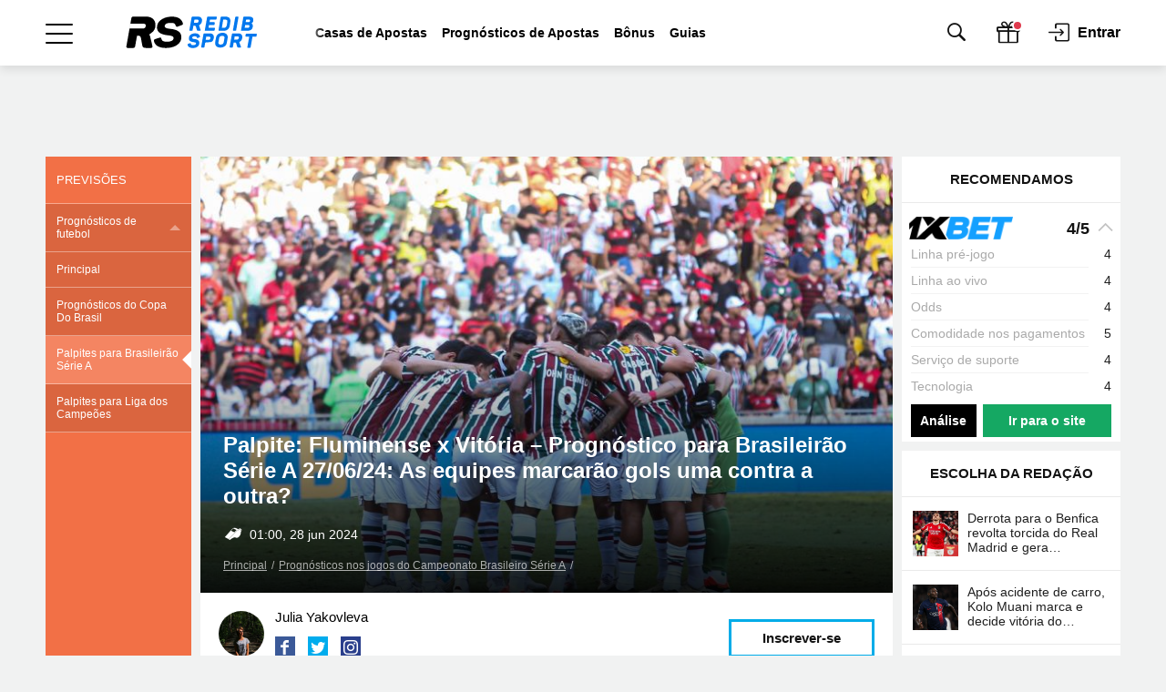

--- FILE ---
content_type: text/html; charset=UTF-8
request_url: https://www.redib.org/br/tips/palpite-fluminense-x-vitoria-prognostico-para-brasileirao-serie-a-27-06-24-as-equipes-marcarao-gols-uma-contra-a-outra/
body_size: 22692
content:
<!DOCTYPE html>
<html lang="pt-BR">
<head>
    <title>Palpite: Fluminense x Vitória – Prognóstico para Brasileirão Série A 27/06/24: As equipes marcarão gols uma contra a outra?</title>
    <meta name="viewport" content="width=device-width, initial-scale=1.0, maximum-scale=5.0">
    <meta name="format-detection" content="telephone=no">
    <meta name="theme-color" content="#ffffff">
    <meta charset="utf-8">
        
<link rel="apple-touch-icon" href="https://www.redib.org/br/wp-content/themes/base/assets/img/en/favicons/apple-touch-icon.png?v=30011448">
<link rel="apple-touch-icon-precomposed" href="https://www.redib.org/br/wp-content/themes/base/assets/img/en/favicons/apple-touch-icon-precomposed.png?v=30011448">
<link rel="apple-touch-icon" sizes="57x57" href="https://www.redib.org/br/wp-content/themes/base/assets/img/en/favicons/apple-touch-icon-57x57.png?v=30011448">
<link rel="apple-touch-icon" sizes="114x114" href="https://www.redib.org/br/wp-content/themes/base/assets/img/en/favicons/apple-touch-icon-114x114.png?v=30011448">
<link rel="apple-touch-icon" sizes="72x72" href="https://www.redib.org/br/wp-content/themes/base/assets/img/en/favicons/apple-touch-icon-72x72.png?v=30011448">
<link rel="apple-touch-icon" sizes="144x144" href="https://www.redib.org/br/wp-content/themes/base/assets/img/en/favicons/apple-touch-icon-144x144.png?v=30011448">
<link rel="apple-touch-icon" sizes="60x60" href="https://www.redib.org/br/wp-content/themes/base/assets/img/en/favicons/apple-touch-icon-60x60.png?v=30011448">
<link rel="apple-touch-icon" sizes="120x120" href="https://www.redib.org/br/wp-content/themes/base/assets/img/en/favicons/apple-touch-icon-120x120.png?v=30011448">
<link rel="apple-touch-icon" sizes="76x76" href="https://www.redib.org/br/wp-content/themes/base/assets/img/en/favicons/apple-touch-icon-76x76.png?v=30011448">
<link rel="apple-touch-icon" sizes="152x152" href="https://www.redib.org/br/wp-content/themes/base/assets/img/en/favicons/apple-touch-icon-152x152.png?v=30011448">
<link rel="apple-touch-icon" sizes="180x180" href="https://www.redib.org/br/wp-content/themes/base/assets/img/en/favicons/apple-touch-icon-180x180.png?v=30011448">

<link rel="icon" type="image/png" href="https://www.redib.org/br/wp-content/themes/base/assets/img/en/favicons/favicon-32x32.png?v=30011448" sizes="32x32">
<link rel="icon" type="image/png" href="https://www.redib.org/br/wp-content/themes/base/assets/img/en/favicons/favicon-96x96.png?v=30011448" sizes="96x96">
<link rel="icon" type="image/png" href="https://www.redib.org/br/wp-content/themes/base/assets/img/en/favicons/favicon-16x16.png?v=30011448" sizes="16x16">
<link rel="icon" href="https://www.redib.org/br/wp-content/themes/base/assets/img/en/favicons/favicon.ico?v=30011448" type="image/x-icon">

<link rel="shortcut icon" href="https://www.redib.org/br/wp-content/themes/base/assets/img/en/favicons/favicon.ico?v=30011448" type="image/x-icon">
<link rel="icon" type="image/png" href="https://www.redib.org/br/wp-content/themes/base/assets/img/en/favicons/android-chrome-192x192.png?v=30011448" sizes="192x192">

<meta name="msapplication-TileColor" content="#00ace8">
<meta name="msapplication-TileImage" content="https://www.redib.org/br/wp-content/themes/base/assets/img/en/favicons/mstile-144x144.png?v=30011448">
<meta name="msapplication-config" content="https://www.redib.org/br/wp-content/themes/base/assets/img/en/favicons/browserconfig.xml?v=30011448" />

<!-- APP NAME -->
<meta name="application-name" content="РБ">
<meta name="apple-mobile-web-app-title" content="РБ">
<meta name="mobile-web-app-capable" content="yes">
<meta name="apple-mobile-web-app-capable" content="yes">
    <script type="text/javascript" >
        var ajaxurl    = 'https://www.redib.org/br/wp-admin/admin-ajax.php';
        var tmplurl    = "https://www.redib.org/br/wp-content/themes/bmr";
        var profileurl = "https://www.redib.org/br/wp-admin/profile.php";
    </script>
    
            <meta name='robots' content='max-image-preview:large' />

<!-- This site is optimized with the Yoast SEO Premium plugin v11.8 - https://yoast.com/wordpress/plugins/seo/ -->
<meta name="description" content="Fluminense e Vitória se enfrentam no jogo da 12ª rodada do Brasileirão Série A. A partida será realizada no dia 27/06/24, às 19:00 (horário de Brasília), no estádio Maracanã, no Rio de Janeiro."/>
<link rel="canonical" href="https://www.redib.org/br/tips/palpite-fluminense-x-vitoria-prognostico-para-brasileirao-serie-a-27-06-24-as-equipes-marcarao-gols-uma-contra-a-outra/" />
<meta property="og:locale" content="pt_BR" />
<meta property="og:type" content="article" />
<meta property="og:title" content="Palpite: Fluminense x Vitória – Prognóstico para Brasileirão Série A 27/06/24: As equipes marcarão gols uma contra a outra?" />
<meta property='og:image' content='https://www.redib.org/br/wp-content/uploads/sites/24/2024/06/Fluminense-x-Vito-ria.jpg' />
<meta property="og:description" content="Fluminense e Vitória se enfrentam no jogo da 12ª rodada do Brasileirão Série A. A partida será realizada no dia 27/06/24, às 19:00 (horário de Brasília), no estádio Maracanã, no Rio de Janeiro." />
<meta property="og:url" content="https://www.redib.org/br/tips/palpite-fluminense-x-vitoria-prognostico-para-brasileirao-serie-a-27-06-24-as-equipes-marcarao-gols-uma-contra-a-outra/" />
<meta property="og:site_name" content="Bookmaker Ratings" />
<meta property="article:publisher" content="https://www.facebook.com/bookieratings" />
<meta property="article:author" content="https://www.facebook.com/profile.php?id=1088767453" />
<meta name="twitter:card" content="summary_large_image" />
<meta name="twitter:description" content="Fluminense e Vitória se enfrentam no jogo da 12ª rodada do Brasileirão Série A. A partida será realizada no dia 27/06/24, às 19:00 (horário de Brasília), no estádio Maracanã, no Rio de Janeiro." />
<meta name="twitter:title" content="Palpite: Fluminense x Vitória – Prognóstico para Brasileirão Série A 27/06/24: As equipes marcarão gols uma contra a outra?" />
<meta name="twitter:site" content="@bookieratings" />
<meta name="twitter:image" content="https://www.redib.org/br/wp-content/uploads/sites/24/2024/06/Fluminense-x-Vito-ria.jpg" />
<meta name="twitter:creator" content="@JuliaRebelde" />
<script type='application/ld+json' class='yoast-schema-graph yoast-schema-graph--main'>{"@context":"https://schema.org","@graph":[{"@type":"Organization","@id":"https://www.redib.org/br/#organization","name":"Bookmaker Ratings","url":"https://www.redib.org/br/","sameAs":["https://www.facebook.com/bookieratings","https://www.youtube.com/channel/UCksgoF15bCmeTb9CqHTZQ7Q","https://en.wikipedia.org/wiki/The_Bookmaker_Ratings","https://twitter.com/bookieratings"],"logo":{"@type":"ImageObject","@id":"https://www.redib.org/br/#logo","url":"https://www.redib.org/br/wp-content/uploads/sites/24/2023/05/logo-with-text-for-light.svg","caption":"Bookmaker Ratings"},"image":{"@id":"https://www.redib.org/br/#logo"}},{"@type":"WebSite","@id":"https://www.redib.org/br/#website","url":"https://www.redib.org/br/","name":"Bookmaker Ratings","publisher":{"@id":"https://www.redib.org/br/#organization"},"potentialAction":{"@type":"SearchAction","target":"https://www.redib.org/br/?s={search_term_string}","query-input":"required name=search_term_string"}},{"@type":"ImageObject","@id":"https://www.redib.org/br/tips/palpite-fluminense-x-vitoria-prognostico-para-brasileirao-serie-a-27-06-24-as-equipes-marcarao-gols-uma-contra-a-outra/#primaryimage","url":"https://www.redib.org/br/wp-content/uploads/sites/24/2024/06/Fluminense-x-Vito-ria.jpg","width":890,"height":488,"caption":"Fluminense x Vito\u0301ria"},{"@type":"WebPage","@id":"https://www.redib.org/br/tips/palpite-fluminense-x-vitoria-prognostico-para-brasileirao-serie-a-27-06-24-as-equipes-marcarao-gols-uma-contra-a-outra/#webpage","url":"https://www.redib.org/br/tips/palpite-fluminense-x-vitoria-prognostico-para-brasileirao-serie-a-27-06-24-as-equipes-marcarao-gols-uma-contra-a-outra/","inLanguage":"pt-BR","name":"Palpite: Fluminense x Vit\u00f3ria \u2013 Progn\u00f3stico para Brasileir\u00e3o S\u00e9rie A 27/06/24: As equipes marcar\u00e3o gols uma contra a outra?","isPartOf":{"@id":"https://www.redib.org/br/#website"},"primaryImageOfPage":{"@id":"https://www.redib.org/br/tips/palpite-fluminense-x-vitoria-prognostico-para-brasileirao-serie-a-27-06-24-as-equipes-marcarao-gols-uma-contra-a-outra/#primaryimage"},"datePublished":"2024-06-26T09:24:32+03:00","dateModified":"2024-06-26T09:24:32+03:00","description":"Fluminense e Vit\u00f3ria se enfrentam no jogo da 12\u00aa rodada do Brasileir\u00e3o S\u00e9rie A. A partida ser\u00e1 realizada no dia 27/06/24, \u00e0s 19:00 (hor\u00e1rio de Bras\u00edlia), no est\u00e1dio Maracan\u00e3, no Rio de Janeiro."}]}</script>
<!-- / Yoast SEO Premium plugin. -->

 <link rel="preload" href="https://www.redib.org/br/wp-content/uploads/sites/24/2024/06/Fluminense-x-Vito-ria.jpg" as="image"><link rel='dns-prefetch' href='//www.redib.org' />
<link rel='dns-prefetch' href='//s.w.org' />
		<script type="text/javascript">
			window._wpemojiSettings = {"baseUrl":"https:\/\/s.w.org\/images\/core\/emoji\/13.0.1\/72x72\/","ext":".png","svgUrl":"https:\/\/s.w.org\/images\/core\/emoji\/13.0.1\/svg\/","svgExt":".svg","source":{"concatemoji":"https:\/\/www.redib.org\/br\/wp-includes\/js\/wp-emoji-release.min.js?ver=15091102"}};
			!function(e,a,t){var n,r,o,i=a.createElement("canvas"),p=i.getContext&&i.getContext("2d");function s(e,t){var a=String.fromCharCode;p.clearRect(0,0,i.width,i.height),p.fillText(a.apply(this,e),0,0);e=i.toDataURL();return p.clearRect(0,0,i.width,i.height),p.fillText(a.apply(this,t),0,0),e===i.toDataURL()}function c(e){var t=a.createElement("script");t.src=e,t.defer=t.type="text/javascript",a.getElementsByTagName("head")[0].appendChild(t)}for(o=Array("flag","emoji"),t.supports={everything:!0,everythingExceptFlag:!0},r=0;r<o.length;r++)t.supports[o[r]]=function(e){if(!p||!p.fillText)return!1;switch(p.textBaseline="top",p.font="600 32px Arial",e){case"flag":return s([127987,65039,8205,9895,65039],[127987,65039,8203,9895,65039])?!1:!s([55356,56826,55356,56819],[55356,56826,8203,55356,56819])&&!s([55356,57332,56128,56423,56128,56418,56128,56421,56128,56430,56128,56423,56128,56447],[55356,57332,8203,56128,56423,8203,56128,56418,8203,56128,56421,8203,56128,56430,8203,56128,56423,8203,56128,56447]);case"emoji":return!s([55357,56424,8205,55356,57212],[55357,56424,8203,55356,57212])}return!1}(o[r]),t.supports.everything=t.supports.everything&&t.supports[o[r]],"flag"!==o[r]&&(t.supports.everythingExceptFlag=t.supports.everythingExceptFlag&&t.supports[o[r]]);t.supports.everythingExceptFlag=t.supports.everythingExceptFlag&&!t.supports.flag,t.DOMReady=!1,t.readyCallback=function(){t.DOMReady=!0},t.supports.everything||(n=function(){t.readyCallback()},a.addEventListener?(a.addEventListener("DOMContentLoaded",n,!1),e.addEventListener("load",n,!1)):(e.attachEvent("onload",n),a.attachEvent("onreadystatechange",function(){"complete"===a.readyState&&t.readyCallback()})),(n=t.source||{}).concatemoji?c(n.concatemoji):n.wpemoji&&n.twemoji&&(c(n.twemoji),c(n.wpemoji)))}(window,document,window._wpemojiSettings);
		</script>
		<style type="text/css">
img.wp-smiley,
img.emoji {
	display: inline !important;
	border: none !important;
	box-shadow: none !important;
	height: 1em !important;
	width: 1em !important;
	margin: 0 .07em !important;
	vertical-align: -0.1em !important;
	background: none !important;
	padding: 0 !important;
}
</style>
	<link rel='stylesheet' id='swiper-css'  href='https://www.redib.org/br/wp-content/themes/base/assets/components/Swiper/dist/css/swiper.min.css?ver=15091102' type='text/css' media='all' />
<link rel='stylesheet' id='header-and-footer-css'  href='https://www.redib.org/br/wp-content/themes/bmr/redesign/dist/css/main/main.css?ver=13101428' type='text/css' media='all' />
<link rel='stylesheet' id='cool-select-css'  href='https://www.redib.org/br/wp-content/themes/base/assets/components/cool-select/css/cool-select.css?ver=15091102' type='text/css' media='all' />
<link rel='stylesheet' id='main-v2-css'  href='https://www.redib.org/br/wp-content/themes/bmr/assets-v2/css/main-v2.css?ver=11020835' type='text/css' media='all' />
<link rel='stylesheet' id='ui-kit-css'  href='https://www.redib.org/br/wp-content/themes/bmr/assets-v2/css/ui.css?ver=28110955' type='text/css' media='all' />
<link rel='stylesheet' id='stylemain-css'  href='https://www.redib.org/br/wp-content/themes/base/main-trash/css/style_main-new.css?ver=28110955' type='text/css' media='all' />
<link rel='stylesheet' id='fix-new-header-css'  href='https://www.redib.org/br/wp-content/themes/base/assets/css/fix-new-header.css?ver=06091144' type='text/css' media='all' />
<link rel='stylesheet' id='fancybox-css'  href='https://www.redib.org/br/wp-content/themes/bmr/assets-v2/vendor/fancybox/jquery.fancybox.css?ver=15091102' type='text/css' media='all' />
<link rel='stylesheet' id='fancybox-btn-css'  href='https://www.redib.org/br/wp-content/themes/bmr/assets-v2/vendor/fancybox/helpers/jquery.fancybox-buttons.css?ver=28110955' type='text/css' media='all' />
<link rel='stylesheet' id='chosen-old-css'  href='https://www.redib.org/br/wp-content/themes/bmr/assets-v2/vendor/chosen/chosen.css?ver=15091102' type='text/css' media='all' />
<link rel='stylesheet' id='forecast-post-css'  href='https://www.redib.org/br/wp-content/themes/bmr/assets-v2/css/forecast-post.css?ver=12120818' type='text/css' media='all' />
<link rel='stylesheet' id='style-main-extra-css'  href='https://www.redib.org/br/wp-content/themes/base/main-trash/css/extra.css?ver=15091102' type='text/css' media='all' />
<link rel='stylesheet' id='bonuses-list-css'  href='https://www.redib.org/br/wp-content/themes/bmr/assets-v2/css/bonuses/list.css?ver=15091102' type='text/css' media='all' />
<link rel='stylesheet' id='inside-widget-style-css'  href='https://www.redib.org/br/wp-content/themes/bmr/assets-v2/css/inside-news/style-widget.css?ver=15091102' type='text/css' media='all' />
<link rel='stylesheet' id='magnific-popup-css'  href='https://www.redib.org/br/wp-content/themes/base/main-trash/libraries/magnific-popup/magnific-popup.css?ver=15091102' type='text/css' media='all' />
<link rel='stylesheet' id='bmr-main-css'  href='https://www.redib.org/br/wp-content/themes/bmr/assets-v2/css/main.css?ver=11111234' type='text/css' media='all' />
<link rel='stylesheet' id='jquery-ui-smoothness-css'  href='https://www.redib.org/br/wp-content/themes/base/main-trash/libraries/jquery-ui/themes/smoothness/jquery-ui.css?ver=15091102' type='text/css' media='all' />
<link rel='stylesheet' id='bmr-banners-css'  href='https://www.redib.org/br/wp-content/themes/bmr/assets-v2/css/banners.css?ver=15091102' type='text/css' media='all' />
<link rel='stylesheet' id='bmr-partners-css'  href='https://www.redib.org/br/wp-content/themes/bmr/assets-v2/css/partners/partners-other.css?ver=24121144' type='text/css' media='all' />
<link rel='stylesheet' id='single-pages-css'  href='https://www.redib.org/br/wp-content/themes/bmr/assets-v2/css/single.css?ver=15091102' type='text/css' media='all' />
<link rel='stylesheet' id='rb-posts-slider-css'  href='https://www.redib.org/br/wp-content/themes/bmr/inc/shortcodes/rb-posts-slider/assets/css/style.css?ver=15091102' type='text/css' media='all' />
<link rel='stylesheet' id='bmr-bans-styles-css'  href='https://www.redib.org/br/wp-content/themes/bmr/_app/plugins/Bans/assets/css/bans.css?ver=15091102' type='text/css' media='all' />
<link rel='stylesheet' id='rb-bet-shortcode-css'  href='https://www.redib.org/br/wp-content/plugins/rb-shortcode-editor/assets/css/front-style.css?ver=15091102' type='text/css' media='all' />
<link rel='stylesheet' id='bmr-auth-css'  href='https://www.redib.org/br/wp-content/plugins/bmr-auth/src/assets/css/bmr-auth.css?ver=15091102' type='text/css' media='all' />
<link rel='stylesheet' id='nativeSelect-css'  href='https://www.redib.org/br/wp-content/themes/base/assets/components/cool-select/css/cool-select.css?ver=15091102' type='text/css' media='all' />
<link rel='stylesheet' id='bmr-comments-styles-css'  href='https://www.redib.org/br/wp-content/plugins/bmr-comments/src/assets/css/style.css?ver=28110955' type='text/css' media='all' />
<link rel='stylesheet' id='rb-mods-pt-css'  href='https://www.redib.org/br/wp-content/plugins/rb-mods-br/assets/css/style.css?ver=02050839' type='text/css' media='all' />
<link rel='stylesheet' id='forecast-colors-css'  href='https://www.redib.org/br/wp-content/themes/bmr/assets-v2/css/colors/forecast.css?ver=15091102' type='text/css' media='all' />
<script type='text/javascript' id='data-layer-events-js-extra'>
/* <![CDATA[ */
var dataLayersData = {"postId":"23806","env":"prod","positions":{"c2587589-b693-44bf-a086-70f985e94883":"best-bookmakers-home","34f67d25-8ca8-4b8c-a134-62e3e81fe107":"top-home","6eabcb86-83e6-4f56-9a8a-3d87e1c90a0c":"top-home-forecast","e7411ec9-f9a9-4a4f-8511-100e15493470":"branding-top","":"grid","d0520377-ea80-4f6a-a702-5e8c80486590":"grid-forecast","2e9d0295-946c-4370-8c22-fdebc54cd7fc":"grid-news","018aeedb-3a15-4267-a74b-088121461293":"grid-bookreviews","70a47485-b7de-4e12-8de6-871966ad33fd":"catfish","659d99a1-c3da-4a7f-b5ed-65f2a576bfd8":"top-stake","776b60ea-2775-4b58-bb35-9f1304e6481b":"related-posts","ebc66cb8-3d00-45ce-a80b-a661a6ddb61f":"review-right-top-banner","ff5d4406-f9b5-40b8-b40b-9c2183c7d1b3":"drop-banner","84581c60-9848-400a-b7ce-30fe6e7cdf56":"reviews-slider"},"authorId":"621757","hrefMask":"https:\/\/www.redib.org\/br\/go\/w\/bk\/|https:\/\/www.redib.org\/br\/go\/w\/bonus\/|https:\/\/www.redib.org\/br\/go\/w\/app\/|https:\/\/www.redib.org\/br\/go\/w\/tip\/|https:\/\/www.redib.org\/br\/go\/w\/wiki\/|https:\/\/www.redib.org\/br\/go\/w\/news\/|https:\/\/www.redib.org\/br\/visit\/|https:\/\/www.redib.org\/br\/visit_app\/|https:\/\/www.redib.org\/br\/visit_ru\/|https:\/\/www.redib.org\/br\/visit_c\/|https:\/\/www.redib.org\/br\/visit_digest\/|https:\/\/www.redib.org\/br\/support\/|https:\/\/www.redib.org\/br\/goto\/|https:\/\/www.redib.org\/br\/goto-bm\/|https:\/\/www.redib.org\/br\/visit_forecast\/|https:\/\/www.redib.org\/br\/visit_kapper\/|https:\/\/www.redib.org\/br\/bonus\/|https:\/\/www.redib.org\/br\/loyality\/|https:\/\/www.redib.org\/br\/special-offer\/|https:\/\/www.redib.org\/br\/become-partner\/|https:\/\/www.redib.org\/br\/special-offer-po\/|https:\/\/www.redib.org\/br\/system-site-po\/|https:\/\/www.redib.org\/br\/system-site-ps\/|https:\/\/www.redib.org\/br\/scanner-site-fs\/|https:\/\/www.redib.org\/br\/getbonus\/|https:\/\/www.redib.org\/br\/visit-media\/|https:\/\/www.redib.org\/br\/visit_app_ios\/","bookName":""};
/* ]]> */
</script>
<script type='text/javascript' src='https://www.redib.org/br/wp-content/themes/bmr/assets-v2/js/dt-events.js?ver=21101225' id='data-layer-events-js'></script>
<script type='text/javascript' id='ExJS-js-extra'>
/* <![CDATA[ */
var blogTime = {"Ymd":"2026-01-30","YmdHis":"2026-01-30 05:03:20","H":"05","U":"1769738600"};
var blogs = {"site_url":"https:\/\/www.redib.org\/br","user_id":"0","user_role":"","current":"24","ru":"1","uk":"7","ua":"6","am":"9","ro":"10","kz":"8","es":"11","bg":"12","ge":"13","pps":"2","mc":"4","casino":"16","rs":"19","casino-bg":"20","casino-ru":"27","minsk":"29","user_\u0441ountry_\u0441ode":"","is_mirror":"","iso_site_lang_code":"br","is_test_server":"","tz":{"1":"Europe\/Moscow","7":"Europe\/London","6":"Europe\/Kiev","9":"Asia\/Yerevan","8":"Asia\/Almaty","10":"Europe\/Bucharest","11":"Europe\/Madrid","12":"Europe\/Sofia","13":"Asia\/Tbilisi","2":"Europe\/Moscow","4":"Europe\/Moscow"}};
/* ]]> */
</script>
<script type='text/javascript' src='https://www.redib.org/br/wp-content/themes/base/assets/js/ExtendedJS.latest.js?ver=15091102' id='ExJS-js'></script>
<script type='text/javascript' src='https://www.redib.org/br/wp-includes/js/jquery/jquery.min.js'></script>
<script type='text/javascript' src='https://www.redib.org/br/wp-content/themes/bmr/assets-v2/js/international/service.js?ver=14011150' id='banner-service-js-js'></script>
<link rel="https://api.w.org/" href="https://www.redib.org/br/wp-json/" /><link rel="EditURI" type="application/rsd+xml" title="RSD" href="https://www.redib.org/br/xmlrpc.php?rsd" />
<link rel="wlwmanifest" type="application/wlwmanifest+xml" href="https://www.redib.org/br/wp-includes/wlwmanifest.xml" /> 
<link rel="alternate" type="application/json+oembed" href="https://www.redib.org/br/wp-json/oembed/1.0/embed?url=https%3A%2F%2Fwww.redib.org%2Fbr%2Ftips%2Fpalpite-fluminense-x-vitoria-prognostico-para-brasileirao-serie-a-27-06-24-as-equipes-marcarao-gols-uma-contra-a-outra%2F" />
<link rel="alternate" type="text/xml+oembed" href="https://www.redib.org/br/wp-json/oembed/1.0/embed?url=https%3A%2F%2Fwww.redib.org%2Fbr%2Ftips%2Fpalpite-fluminense-x-vitoria-prognostico-para-brasileirao-serie-a-27-06-24-as-equipes-marcarao-gols-uma-contra-a-outra%2F&#038;format=xml" />
		<style id="custom-supa-search--styles">
			.has-rest-search-results [type=submit] {
                display: none !important;
            }
            .has-rest-search-results #rest-search-js-app-results ul > li:nth-child(n+11) {
                display: none;
            }
            #rest-search-js-app-results ul > li a {
                font-size: 14px;
            }
		</style>
		<script type="application/ld+json">{"@context":"http://schema.org","@type":"NewsArticle","mainEntityOfPage":"https://www.redib.org/br/tips/palpite-fluminense-x-vitoria-prognostico-para-brasileirao-serie-a-27-06-24-as-equipes-marcarao-gols-uma-contra-a-outra/","headline":"Palpite: Fluminense x Vit\u00f3ria \u2013 Progn\u00f3stico para Brasileir\u00e3o S\u00e9rie A 27/06/24: As equipes marcar\u00e3o gols uma contra a outra?","datePublished":"2024-06-26T12:24:32+03:00","dateModified":"2024-06-26T12:24:32+03:00","description":"Fluminense e Vit\u00f3ria se enfrentam no jogo da 12\u00aa rodada do Brasileir\u00e3o S\u00e9rie A. A partida ser\u00e1 realizada no dia 27/06/24, \u00e0s 19:00 (hor\u00e1rio de Bras\u00edlia), no est\u00e1dio Maracan\u00e3, no Rio de Janeiro.","publisher":{"@type":"Organization","name":"Bookmaker Ratings","logo":{"@type":"ImageObject","url":"https://www.redib.org/br/wp-content/themes/base/assets/img/logo-amp.png","width":250,"height":30}},"author":{"@type":"Person","name":"Julia Yakovleva"},"image":{"@type":"ImageObject","url":"https://www.redib.org/br/wp-content/uploads/sites/24/2024/06/Fluminense-x-Vito-ria.jpg","width":890,"height":488}}</script></head>
<body class="forecast-template-default single single-forecast postid-23806">
            <script type="text/javascript">window.onload = new function(){var hd = document.getElementsByTagName('head').item(0);var js = document.createElement('script'); js.setAttribute('language', 'javascript'); js.setAttribute('src', 'https://certify.gpwa.org/script/bookmaker-ratings.com.br/'); hd.appendChild(js); return false;}</script>
            <script>
        dataLayer = [{
    "postType": "forecast",
    "words": "300-500",
    "title": "Palpite: Fluminense x Vitória – Prognóstico para Brasileirão Série A 27\/06\/24: As equipes marcarão gols uma contra a outra?",
    "author": "Julia Yakovleva",
    "publishDate": "26.06.2024",
    "publishTime": "12:24",
    "publishHour": "12:00",
    "timeLeft": 37
}];
    </script>
    
    <header class="js-header">

    
    <div class="box-shadow">

        <div class="container-fluid bg-white padding-horizontal">
            <div class="container align-left align-right">
                <div class="header">

                    <div class="header-wrapper js-header-wrapper">
                        <div class="menu-wrapper d-flex ai-center js-menu-wrapper">

                            <div class="menu-burger-trigger d-flex ai-center js-menu-burger">
                                <div class="menu-burger-wrapper">
                                    <div class="menu-burger"></div>
                                </div>
                            </div>

                        <!-- Логотип -->
                        <a href="https://www.redib.org/br" class="logo logo-main">
                            <img src="https://www.redib.org/br/wp-content/themes/bmr/redesign/dist/images/br/logo/logo-with-text-for-light.svg?v=30011448"
                                 alt="RB"
                                 class="logo-full"
                            >
                        </a>

                            <!-- Ссылки -->
<div class="menu-links align-right js-menu-links">
    <div class="menu-scroll dragscroll">
        <ul class="d-flex ai-center">
                            <li class="">
                    <a href="https://www.redib.org/br/casas-de-apostas/casas-de-apostas-legais-em-brazil/">Casas de Apostas</a>
                </li>
                            <li class="">
                    <a href="https://www.redib.org/br/prognosticos/">Prognósticos de Apostas</a>
                </li>
                            <li class="">
                    <a href="https://www.redib.org/br/bonuses/">Bônus</a>
                </li>
                            <li class="">
                    <a href="https://www.redib.org/br/knowledge/wiki-homepage/">Guias</a>
                </li>
                    </ul>
    </div>
</div>

                            
                            <!-- Поиск -->
                            <form class="menu-search d-flex ai-center" action="https://www.redib.org/br">
                                <div class="icon-search"></div>
                                <input class="input-search js-search" autocomplete="off" type="text" name="s"
                                       placeholder="Pesquisar"
                                       value=""
                                >
                                <button type="submit"
                                        class="button size-sm filled-blue radius-4"
                                >
                                    Pesquisar                                </button>
                                <div class="icon-close"></div>
                            </form>

                            <!-- Иконки -->
<div class="menu-icons d-flex ai-center align-left">
    <div class="icons icon-search js-show-search"></div>

    
            <div class="icons icon-surprise icon-dot red-dot js-surprise "></div>
    
            <div class="login-wrapper d-flex ai-center js-auth js-popup-active" data-popup="auth-popup" data-form="phone">
                            <div class="icon-login"></div>
                <div class="login-text ai-center jc-center">Entrar</div>
                    </div>
    
    
</div>

                        </div>
                    </div>

                    

<!-- Выпадающее мега меню -->
<div class="menu-dropdown-wrapper js-main-menu">
    <div class="menu-dropdown-inner">
        <ul class="menu-dropdown menu-list-wrapper js-menu-dropdown">
            <div class="menu-scroll-wrapper">
                <div class="menu-scroll">
                                                    <li class="menu-item js-menu-item bmr">

                                                <div class="main-item d-flex ai-center js-menu-link">
                            <div class="active-line"></div>
                            <div class="main-item-title">Casas de Apostas</div>
                            <div class="icon-chevron-arrow-right align-left"></div>
                            <div class="icon-chevron-arrow-down align-left"></div>
                            <div class="icon-chevron-arrow-up align-left"></div>
                        </div>

                        
                        <ul class="menu-sub-list menu-list-wrapper js-menu-sub-list">
                            <div class="menu-scroll-wrapper">
                                <div class="menu-scroll">
                                    <li class="menu-list-item bmr">
                                        <a href="https://www.redib.org/br/casas-de-apostas/" class="link">Principal</a>
                                    </li>

                                                                        <li class="menu-list-item ">
                                                    <a href="https://www.redib.org/br/casas-de-apostas/melhores-casas-de-apostas/" class="link">Melhores Casas de Apostas Esportivas</a>
                                            </li>
                                                                        <li class="menu-list-item ">
                                                    <a href="https://www.redib.org/br/casas-de-apostas/novas-casas-de-apostas-no-brasil/" class="link">Novas casas de apostas no Brasil em 2026</a>
                                            </li>
                                                                        <li class="menu-list-item ">
                                                    <a href="https://www.redib.org/br/casas-de-apostas/casas-de-apostas-com-bonus/" class="link">Casas De Apostas com bonus</a>
                                            </li>
                                                                        <li class="menu-list-item ">
                                                    <a href="https://www.redib.org/br/casas-de-apostas/casas-de-apostas-com-bonus-gratis-no-brasil/" class="link">Casas de Apostas com bônus grátis no Brasil</a>
                                            </li>
                                                                        <li class="menu-list-item ">
                                                    <a href="https://www.redib.org/br/casas-de-apostas/casas-de-apostas-para-apostar-em-basquete-nba/" class="link">Casas de Apostas para apostar em Basquete/NBA</a>
                                            </li>
                                                                        <li class="menu-list-item ">
                                                    <a href="https://www.redib.org/br/casas-de-apostas/casas-de-apostas-para-apostar-em-cs-go/" class="link">Casas de Apostas para apostar em CS:GO</a>
                                            </li>
                                                                        <li class="menu-list-item ">
                                                    <a href="https://www.redib.org/br/casas-de-apostas/casas-de-apostas-confiaveis-no-brasil/" class="link">Casas de Apostas confiáveis no Brasil</a>
                                            </li>
                                                                        <li class="menu-list-item ">
                                                    <a href="https://www.redib.org/br/casas-de-apostas/casas-de-apostas-que-aceitam-cartao-de-credito/" class="link">Casas de Apostas que aceitam cartão de crédito</a>
                                            </li>
                                                                        <li class="menu-list-item ">
                                                    <a href="https://www.redib.org/br/casas-de-apostas/casas-de-apostas-online/" class="link">Casas De Apostas Online</a>
                                            </li>
                                                                        <li class="menu-list-item ">
                                                    <a href="https://www.redib.org/br/casas-de-apostas/esports-cybersports-bookmakers/" class="link">eSports Casas De Apostas</a>
                                            </li>
                                                                        <li class="menu-list-item ">
                                                    <a href="https://www.redib.org/br/casas-de-apostas/casas-de-apostas-com-deposito-de-1-real/" class="link">Casas de Apostas 1 real</a>
                                            </li>
                                                                        <li class="menu-list-item ">
                                                    <a href="https://www.redib.org/br/casas-de-apostas/casas-de-apostas-que-dao-5-reais-gratis-para-apostar/" class="link">Casas de Apostas 5 reais</a>
                                            </li>
                                                                        <li class="menu-list-item ">
                                                    <div class="sub-menu-item d-flex ai-center js-menu-link">
                <div class="active-line"></div>
                <div class="sub-menu-title">Todas as versões móveis de Casas de Apostas</div>
                <div class="icon-chevron-arrow-right align-left"></div>
                <div class="icon-chevron-arrow-down align-left"></div>
                <div class="icon-chevron-arrow-up align-left"></div>
            </div>

            <ul class="menu-sub-list menu-list-wrapper js-menu-sub-list">
                <div class="menu-scroll-wrapper">
                    <div class="menu-scroll">
                                                    <li class="menu-list-item ">
                                            <a href="https://www.redib.org/br/casas-de-apostas/all-mobile-versions/casas-de-apostas-com-mobile-site/" class="link">Com Site Móvel</a>
                                    </li>
                                                    <li class="menu-list-item ">
                                            <a href="https://www.redib.org/br/casas-de-apostas/all-mobile-versions/casas-de-apostas-com-aplicacao-de-android/" class="link">Com aplicativo de Android</a>
                                    </li>
                                            </div>
                </div>
            </ul>
                                            </li>
                                                                        <li class="menu-list-item  menu-item-home">
                                                    <div class="sub-menu-item d-flex ai-center js-menu-link">
                <div class="active-line"></div>
                <div class="sub-menu-title">Método de pagamento</div>
                <div class="icon-chevron-arrow-right align-left"></div>
                <div class="icon-chevron-arrow-down align-left"></div>
                <div class="icon-chevron-arrow-up align-left"></div>
            </div>

            <ul class="menu-sub-list menu-list-wrapper js-menu-sub-list">
                <div class="menu-scroll-wrapper">
                    <div class="menu-scroll">
                                                    <li class="menu-list-item ">
                                            <a href="https://www.redib.org/br/supported_payments/pix/" class="link">Apostas com Pix</a>
                                    </li>
                                                    <li class="menu-list-item ">
                                            <a href="https://www.redib.org/br/supported_payments/ecopayz/" class="link">Apostas com Ecopayz</a>
                                    </li>
                                                    <li class="menu-list-item ">
                                            <a href="https://www.redib.org/br/supported_payments/mastercard/" class="link">Apostas com Mastercard</a>
                                    </li>
                                                    <li class="menu-list-item ">
                                            <a href="https://www.redib.org/br/supported_payments/paypal/" class="link">Apostas com Paypal</a>
                                    </li>
                                                    <li class="menu-list-item ">
                                            <a href="https://www.redib.org/br/supported_payments/pay4fun/" class="link">Apostas com Pay4fun</a>
                                    </li>
                                                    <li class="menu-list-item ">
                                            <a href="https://www.redib.org/br/supported_payments/picpay/" class="link">Apostas com Picpay</a>
                                    </li>
                                                    <li class="menu-list-item ">
                                            <a href="https://www.redib.org/br/supported_payments/neteller/" class="link">Apostas com Neteller</a>
                                    </li>
                                                    <li class="menu-list-item ">
                                            <a href="https://www.redib.org/br/supported_payments/astropay/" class="link">Apostas com Astropay</a>
                                    </li>
                                            </div>
                </div>
            </ul>
                                            </li>
                                                                    </div>
                            </div>
                        </ul>
                        
                    </li>
                                    <li class="menu-item js-menu-item ">

                                                <div class="main-item d-flex ai-center js-menu-link">
                            <div class="active-line"></div>
                            <div class="main-item-title">Bônus de Apostas</div>
                            <div class="icon-chevron-arrow-right align-left"></div>
                            <div class="icon-chevron-arrow-down align-left"></div>
                            <div class="icon-chevron-arrow-up align-left"></div>
                        </div>

                        
                        <ul class="menu-sub-list menu-list-wrapper js-menu-sub-list">
                            <div class="menu-scroll-wrapper">
                                <div class="menu-scroll">
                                    <li class="menu-list-item ">
                                        <a href="https://www.redib.org/br/bonuses/" class="link">Principal</a>
                                    </li>

                                                                        <li class="menu-list-item ">
                                                    <a href="https://www.redib.org/br/bonusy-rubrika/casas-de-apostas-com-freebet/" class="link">Freebets</a>
                                            </li>
                                                                        <li class="menu-list-item ">
                                                    <a href="https://www.redib.org/br/bonusy-rubrika/bonus-de-boas-vindas/" class="link">Bônus de boas vindas</a>
                                            </li>
                                                                        <li class="menu-list-item ">
                                                    <a href="https://www.redib.org/br/bonusy-bukmeker/1xbet/" class="link">Bônus 1xbet</a>
                                            </li>
                                                                        <li class="menu-list-item ">
                                                    <a href="https://www.redib.org/br/bonusy-bukmeker/blaze/" class="link">Códigos promocionais Blaze</a>
                                            </li>
                                                                        <li class="menu-list-item ">
                                                    <a href="https://www.redib.org/br/bonusy-bukmeker/betano/" class="link">Bônus Betano</a>
                                            </li>
                                                                        <li class="menu-list-item ">
                                                    <a href="https://www.redib.org/br/bonusy-bukmeker/bodog/" class="link">Código de bônus Bodog</a>
                                            </li>
                                                                        <li class="menu-list-item ">
                                                    <a href="https://www.redib.org/br/bonusy-bukmeker/kto/" class="link">Bônus KTO</a>
                                            </li>
                                                                    </div>
                            </div>
                        </ul>
                        
                    </li>
                                    <li class="menu-item js-menu-item ">

                                                <div class="main-item d-flex ai-center js-menu-link">
                            <div class="active-line"></div>
                            <div class="main-item-title">Aplicativos de Apostas</div>
                            <div class="icon-chevron-arrow-right align-left"></div>
                            <div class="icon-chevron-arrow-down align-left"></div>
                            <div class="icon-chevron-arrow-up align-left"></div>
                        </div>

                        
                        <ul class="menu-sub-list menu-list-wrapper js-menu-sub-list">
                            <div class="menu-scroll-wrapper">
                                <div class="menu-scroll">
                                    <li class="menu-list-item ">
                                        <a href="https://www.redib.org/br/app-reviews/" class="link">Principal</a>
                                    </li>

                                                                        <li class="menu-list-item  menu-item-object-appreviews">
                                                    <a href="https://www.redib.org/br/app-reviews/app-betano-como-fazer-o-download-e-instalar-no-android/" class="link">Aplicativo Betano</a>
                                            </li>
                                                                        <li class="menu-list-item  menu-item-object-appreviews">
                                                    <a href="https://www.redib.org/br/app-reviews/marjosports-app-baixar-aplicativo-movel-para-android/" class="link">Aplicativo Marjosports</a>
                                            </li>
                                                                        <li class="menu-list-item  menu-item-object-appreviews">
                                                    <a href="https://www.redib.org/br/app-reviews/betsbola-app-baixar-aplicativo-movel-para-android-e-ios/" class="link">Aplicativo Betsbola</a>
                                            </li>
                                                                        <li class="menu-list-item  menu-item-object-appreviews">
                                                    <a href="https://www.redib.org/br/app-reviews/mrjack-bet-app-baixar-aplicativo-movel-para-android-e-ios/" class="link">Aplicativo MrJack Bet</a>
                                            </li>
                                                                        <li class="menu-list-item  menu-item-object-appreviews">
                                                    <a href="https://www.redib.org/br/app-reviews/app-sportsbet-io-como-fazer-o-download-e-instalar-no-android/" class="link">Aplicativo Sportsbet.io</a>
                                            </li>
                                                                        <li class="menu-list-item  menu-item-object-appreviews">
                                                    <a href="https://www.redib.org/br/app-reviews/app-1xbet-como-fazer-o-download-e-instalar-no-android/" class="link">Aplicativo 1xBet</a>
                                            </li>
                                                                        <li class="menu-list-item  menu-item-object-appreviews">
                                                    <a href="https://www.redib.org/br/app-reviews/app-betfair-como-fazer-o-download-e-instalar-no-android/" class="link">Aplicativo Betfair</a>
                                            </li>
                                                                    </div>
                            </div>
                        </ul>
                        
                    </li>
                                    <li class="menu-item js-menu-item color2 forecast current-menu-ancestor open">

                                                <div class="main-item d-flex ai-center js-menu-link">
                            <div class="active-line"></div>
                            <div class="main-item-title">Prognósticos de Apostas</div>
                            <div class="icon-chevron-arrow-right align-left"></div>
                            <div class="icon-chevron-arrow-down align-left"></div>
                            <div class="icon-chevron-arrow-up align-left"></div>
                        </div>

                        
                        <ul class="menu-sub-list menu-list-wrapper js-menu-sub-list">
                            <div class="menu-scroll-wrapper">
                                <div class="menu-scroll">
                                    <li class="menu-list-item color2 forecast current-menu-ancestor open">
                                        <a href="https://www.redib.org/br/prognosticos/" class="link">Principal</a>
                                    </li>

                                                                        <li class="menu-list-item ">
                                                    <div class="sub-menu-item d-flex ai-center js-menu-link">
                <div class="active-line"></div>
                <div class="sub-menu-title">Prognósticos de futebol</div>
                <div class="icon-chevron-arrow-right align-left"></div>
                <div class="icon-chevron-arrow-down align-left"></div>
                <div class="icon-chevron-arrow-up align-left"></div>
            </div>

            <ul class="menu-sub-list menu-list-wrapper js-menu-sub-list">
                <div class="menu-scroll-wrapper">
                    <div class="menu-scroll">
                                                    <li class="menu-list-item ">
                                            <a href="https://www.redib.org/br/tip/sport-types/previsoes-e-apostas-no-futebol/" class="link">Principal</a>
                                    </li>
                                                    <li class="menu-list-item  menu-item-object-tip_sport_types">
                                            <a href="https://www.redib.org/br/tip/sport-types/copa-do-brasil/" class="link">Prognósticos do Copa Do Brasil</a>
                                    </li>
                                                    <li class="menu-list-item  menu-item-object-tip_sport_types current-forecast-ancestor current-menu-parent current-forecast-parent open">
                                            <a href="https://www.redib.org/br/tip/sport-types/previsoes-e-apostas-nos-jogos-do-campeonato-brasileiro-serie-a/" class="link">Palpites para Brasileirão Série A</a>
                                    </li>
                                                    <li class="menu-list-item ">
                                            <a href="https://www.redib.org/br/tip/sport-types/liga-dos-campeoes/" class="link">Palpites para Liga dos Campeões</a>
                                    </li>
                                            </div>
                </div>
            </ul>
                                            </li>
                                                                    </div>
                            </div>
                        </ul>
                        
                    </li>
                                    <li class="menu-item js-menu-item ">

                                                <div class="main-item d-flex ai-center jc-between menu-single-item">
                            <a href="https://www.redib.org/br/tribuna/" class="main-item-link">Tribuna</a>
                        </div>
                        
                    </li>
                                    <li class="menu-item js-menu-item ">

                                                <div class="main-item d-flex ai-center jc-between menu-single-item">
                            <a href="https://www.redib.org/br/knowledge/wiki-homepage/" class="main-item-link">Wiki para Apostador</a>
                        </div>
                        
                    </li>
                                    <li class="menu-item js-menu-item color9 help">

                                                <div class="main-item d-flex ai-center js-menu-link">
                            <div class="active-line"></div>
                            <div class="main-item-title">Ajuda</div>
                            <div class="icon-chevron-arrow-right align-left"></div>
                            <div class="icon-chevron-arrow-down align-left"></div>
                            <div class="icon-chevron-arrow-up align-left"></div>
                        </div>

                        
                        <ul class="menu-sub-list menu-list-wrapper js-menu-sub-list">
                            <div class="menu-scroll-wrapper">
                                <div class="menu-scroll">
                                    <li class="menu-list-item color9 help">
                                        <a href="https://www.redib.org/br/ajuda/" class="link">Principal</a>
                                    </li>

                                                                        <li class="menu-list-item ">
                                                    <a href="https://www.redib.org/br/ask-a-question/" class="link">Faça uma pergunta</a>
                                            </li>
                                                                        <li class="menu-list-item ">
                                                    <a href="https://www.redib.org/br/faq/" class="link">FAQ</a>
                                            </li>
                                                                        <li class="menu-list-item ">
                                                    <a href="https://www.redib.org/br/questions/" class="link">Todas perguntas</a>
                                            </li>
                                                                    </div>
                            </div>
                        </ul>
                        
                    </li>
                                    <li class="menu-item js-menu-item color8 about">

                                                <div class="main-item d-flex ai-center js-menu-link">
                            <div class="active-line"></div>
                            <div class="main-item-title">Sobre nós</div>
                            <div class="icon-chevron-arrow-right align-left"></div>
                            <div class="icon-chevron-arrow-down align-left"></div>
                            <div class="icon-chevron-arrow-up align-left"></div>
                        </div>

                        
                        <ul class="menu-sub-list menu-list-wrapper js-menu-sub-list">
                            <div class="menu-scroll-wrapper">
                                <div class="menu-scroll">
                                    <li class="menu-list-item color8 about">
                                        <a href="https://www.redib.org/br/sobre-nos/" class="link">Principal</a>
                                    </li>

                                                                        <li class="menu-list-item  menu-item-object-post">
                                                    <a href="https://www.redib.org/br/termos-e-condicoes/" class="link">Termos e condições</a>
                                            </li>
                                                                        <li class="menu-list-item  menu-item-object-post">
                                                    <a href="https://www.redib.org/br/politica-de-privacidade/" class="link">Política de privacidade</a>
                                            </li>
                                                                    </div>
                            </div>
                        </ul>
                        
                    </li>
                                </div>
            </div>
        </ul>
    </div>
</div>



                    <div class="surprise-dropdown tooltip-wrapper js-surprise-dropdown">

    <div class="tooltip-arrow top center"></div>

    <div class="display-on-desktop">
        <div class="bookmaker-logo">
            <img src="https://www.redib.org/br/wp-content/uploads/sites/24/2023/09/1win-logo-for-white.png" alt="" class="align-left align-right">
        </div>
        <div class="surprise-text">
            <p>Bônus de boas-vindas de 500%</p>
            <p></p>
        </div>
    </div>

    <div class="display-on-mobile is-hidden">
        <a href="https://www.redib.org/br/visit/1winmain"
           data-book-id="20010"
           data-book-name="1win"
           rel="nofollow" target="_blank" class="js-surprise-link">
            <div class="bookmaker-logo">
                <img src="https://www.redib.org/br/wp-content/uploads/sites/24/2023/09/1win-logo-for-white.png" alt="" class="align-left align-right">
            </div>
            <div class="surprise-text">
                <p>Bônus de boas-vindas de 500%</p>
                <p></p>
            </div>
        </a>
    </div>

    <a href="https://www.redib.org/br/visit/1winmain"
       data-book-id="20010"
       data-book-name="1win"
       class="button size-sm filled-green radius-4 js-surprise-link" target="_blank">
        Receber bónus    </a>
</div>

                    <!-- Выпадающее окно профиля и рекомендаций на мобильной версии -->
                    <div class="mobile-dropdown-profile js-mobile-dropdown-profile">
                                                                    </div>

                </div>
            </div>
        </div>

        
    </div>

</header>

    <div id="popup-overlay"></div>
    <div class="body page-wrapper">
        <div class="branding-top-wrapper service-container " data-id="e7411ec9-f9a9-4a4f-8511-100e15493470">
    <style>
        .branding-top-wrapper {
            display: flex;
            justify-content: center;
            height: 80px !important;
            position: relative;
            z-index: 1;
            overflow: hidden;
            width: 100%;
            background-repeat: no-repeat;
            background-position: center;
            background-size: cover;
            margin: 0 auto;
        }

        .branding-top-wrapper.is-home {
            width: 1180px;
            margin: 0 auto;
        }

        .branding-top-wrapper.is-home a {
            width: 100%;
        }

        .branding-top-wrapper.is-active {
            display: flex !important;
        }

        .branding-top-wrapper .br-branding {
            width: 1180px;
        }
        @media (min-width: 1180px) {
            .branding-top-wrapper {
                width: 1180px;
            }
        }
        @media (min-width: 951px) {
            .branding-top-wrapper {
                margin: 10px auto;
            }
        }
        @media (max-width: 500px) {
            .branding-top-wrapper.is-home {
                width: 100%;
            }

            .branding-top-wrapper {
                width: 100%;
                background-size: contain !important
            }

            .branding-top-wrapper .br-branding {
                width: 100%;
                background-repeat: no-repeat;
                background-size: cover;
            }
        }
    </style>
    <a class="br-branding service-target"
       href=""
       target="_blank"
       rel="nofollow"
    >
    </a>
</div>
<div class="socials-container socials-share socials-top-page"><a href="https://www.facebook.com/sharer/sharer.php?u=https%3A%2F%2Fwww.redib.org%2Fbr%2Ftips%2Fpalpite-fluminense-x-vitoria-prognostico-para-brasileirao-serie-a-27-06-24-as-equipes-marcarao-gols-uma-contra-a-outra%2F%3Futm_source%3Dshare%26utm_medium%3Dsocial%26utm_campaign%3Dfacebook&t=Palpite%3A%20Fluminense%20x%20Vit%C3%B3ria%20%E2%80%93%20Progn%C3%B3stico%20para%20Brasileir%C3%A3o%20S%C3%A9rie%20A%2027%2F06%2F24%3A%20As%20equipes%20marcar%C3%A3o%20gols%20uma%20contra%20a%20outra%3F" target="_blank" class="share social without-cnt" data-social="fb" rel="nofollow" data-uri="https://www.redib.org/br/tips/palpite-fluminense-x-vitoria-prognostico-para-brasileirao-serie-a-27-06-24-as-equipes-marcarao-gols-uma-contra-a-outra/">0</a><a href="https://twitter.com/intent/tweet?text=Palpite%3A%20Fluminense%20x%20Vit%C3%B3ria%20%E2%80%93%20Progn%C3%B3stico%20para%20Brasileir%C3%A3o%20S%C3%A9rie%20A%2027%2F06%2F24%3A%20As%20equipes%20marcar%C3%A3o%20gols%20uma%20contra%20a%20outra%3F&url=https%3A%2F%2Fwww.redib.org%2Fbr%2Ftips%2Fpalpite-fluminense-x-vitoria-prognostico-para-brasileirao-serie-a-27-06-24-as-equipes-marcarao-gols-uma-contra-a-outra%2F%3Futm_source%3Dshare%26utm_medium%3Dsocial%26utm_campaign%3Dtwitter" target="_blank" class="share social without-cnt" data-social="tw" rel="nofollow" data-uri="https://www.redib.org/br/tips/palpite-fluminense-x-vitoria-prognostico-para-brasileirao-serie-a-27-06-24-as-equipes-marcarao-gols-uma-contra-a-outra/">0</a></div>        <div class="wrapper page-content">
            <div class="content inner clearfix1 post-type-news content-flexed">
    <div class="content-middle fullwidth clearfix1">
        <div class="post-content  br-content">
            <div class="container-address">
                
                <div class="container-address-header forecast with-bg" style="background-image:url('https://www.redib.org/br/wp-content/uploads/sites/24/2024/06/Fluminense-x-Vito-ria.jpg') !important;">
                    <div class="bg-gradient"></div>
                                            <div class="address-header-wrapper">
                                                        <div class="edit-title-wrapper">
                                <h1 class="page-header">Palpite: Fluminense x Vitória – Prognóstico para Brasileirão Série A 27/06/24: As equipes marcarão gols uma contra a outra?</h1>
                                                            </div>
                            <div class="post-stats">
                                                                    <span class="match-date icon-whistle">01:00, 28 jun 2024</span>
                                                                                                                            </div>
                            <ul class="breadcrumbs"><li><a href="https://www.redib.org/br/" title="Principal">Principal</a></li><li><a href="https://www.redib.org/br/tip/sport-types/previsoes-e-apostas-nos-jogos-do-campeonato-brasileiro-serie-a/" title="Prognósticos nos jogos do Campeonato Brasileiro Série A">Prognósticos nos jogos do Campeonato Brasileiro Série A</a></li></ul><script type="application/ld+json">{"@context":"https://schema.org","@type":"BreadcrumbList","itemListElement":[{"@type":"ListItem","position":1,"item":{"@id":"https://www.redib.org/br/","name":"Principal"}},{"@type":"ListItem","position":2,"item":{"@id":"https://www.redib.org/br/tip/sport-types/previsoes-e-apostas-nos-jogos-do-campeonato-brasileiro-serie-a/","name":"\u2b50Progn\u00f3sticos nos jogos do Campeonato Brasileiro S\u00e9rie A"}},{"@type":"ListItem","position":3,"item":{"@id":"https://www.redib.org/br/tips/palpite-fluminense-x-vitoria-prognostico-para-brasileirao-serie-a-27-06-24-as-equipes-marcarao-gols-uma-contra-a-outra/","name":"Palpite: Fluminense x Vit\u00f3ria \u2013 Progn\u00f3stico para Brasileir\u00e3o S\u00e9rie A 27/06/24: As equipes marcar\u00e3o gols uma contra a outra?"}}]}</script>                        </div>
                    </div>
                    <div class="container-address-info">
                        <div class="content">
                                                        <div class="intro-container">
                                <div class="post-author-block">
                                    <a href="https://www.redib.org/br/author/621757/" class="author-circle">
                                                <div            class="author-avatar lazy-load-img-bg micro"
                                    data-src="https://www.redib.org/br/wp-content/uploads/sites/24/2022/10/Snimok-e-krana-2022-10-10-v-16.25.45.png"        >                        <div class="bmr-loading-spinner"></div>
                    </div>                                            </a>
                                    <div class="meta">
                                        <div class="post-author-meta">
                                            <a class="display_name" href="https://www.redib.org/br/author/621757/">
                                                Julia Yakovleva                                                                                            </a>

                                            <div class="author-social-links">
                                    <a href="https://www.facebook.com/profile.php?id=1088767453" class="facebook icon-facebook"  rel="nofollow" target="_blank"></a>
                                    <a href="https://twitter.com/JuliaRebelde" class="twitter icon-twitter"  rel="nofollow" target="_blank"></a>
                                    <a href="https://www.instagram.com/julia7rebelde/?hl=ru" class="instagram icon-instagram"  rel="nofollow" target="_blank"></a>
                            </div>                                        </div>

                                                                                            <button class="subscribe button button-s check-before-action"
                data-ready
                data-text-subscribe="Você se inscreveu com sucesso para Julia Yakovleva"
                data-text-unsubscribe="Você pretende cancelar a assinatura de Julia Yakovleva"
                data-forecaster="621757"
                data-author-type="author"
                data-subscribe="Inscrever-se"
                data-unsubscribe="Inscrito"
                data-to-unsubscribe="Cancelar assinatura"
                data-formkey="subscribe"
        ></button>
                                                                                    </div>
                                </div>

                                                                                                    <div class="post-intro">
                                        Fluminense e Vitória se enfrentam no jogo da 12ª rodada do Brasileirão Série A. A partida será realizada no dia 27/06/24, às 19:00 (horário de Brasília), no estádio Maracanã, no Rio de Janeiro.                                    </div>
                                                            </div>
                        </div>
                    </div>
                </div>
                                <div class='page-block use-default-ui'>
                                        <div class="content-view-block">
                                                <h2>Palpites Grátis e Dicas de Apostas para Fluminense x Vitória:</h2>
<h3>Palpite 1 para Fluminense x Vitória: Ambos os Times Marcam – sim (@1.94 na Pin-Up)</h3>
<p>Recentemente, o Vitória tem mostrado um bom desempenho em campo, lutando para escapar da zona de rebaixamento. Em contraste, o Fluminense enfrenta uma série negativa na defesa, o que aumenta significativamente a chance de gols para ambos os times. Portanto, um palpite muito interessante é apostar que ambas as equipes marcarão.</p>
<h3>Palpite 2 para Fluminense x Vitória: Total de Gols do Vitória – Acima de 0,5 (@1.66 na Pin-Up)</h3>
<p>Considerando a expectativa de que o Vitória faça um gol, apostar que a equipe marcará pelo menos uma vez oferece uma odd de bom valor. Assim, é uma ótima escolha fazer esse palpite.</p>
<h2>Odds e Prognóstico para Fluminense x Vitória:</h2>
<p>Com uma performance desapontadora até o momento, o Fluminense está na última colocação do campeonato, somando seis pontos. A equipe não tem vitórias nas últimas oito rodadas, marcadas por derrotas para o Flamengo (1 a 0) e Cruzeiro (2 a 0). Previamente, também enfrentou derrotas para o Atlético-GO (2 a 1) e Botafogo (1 a 0).</p>
<p>Com nove pontos e na 17ª posição, o Vitória experimentou altos e baixos em seus últimos jogos. A equipe sofreu uma derrota de 2 a 1 para o Bragantino, mas também registrou vitórias de 2 a 1 contra o Atlético-MG e o Internacional.</p>
<h3>Palpite Confiável para Fluminense x Vitória: Total de Gols – Acima de 1,5 (@1.33 na Pin-Up)</h3>
<p>Fazer uma aposta na quantidade de gols em um jogo entre duas das defesas mais frágeis do Campeonato Brasileiro é uma estratégia bastante sólida. Considerando que o Fluminense leva gols em todas as suas partidas e o Vitória vem de uma sequência de quatro jogos consecutivos marcando ao menos dois gols, a probabilidade de um placar elevado é alta.</p>
<h3>Ganhe Muito Dinheiro com Fluminense x Vitória: Resultado correto = 1&#215;1 (@7.00 na Pin-Up)</h3>
<p>A minha aposta é no empate por 1 a 1.</p>
<h2>Perguntas Frequentes de Fluminense x Vitória:</h2>
<h3>Quem venceu o último confronto entre Fluminense x Vitória?</h3>
<p>Na última vez que as equipes se enfrentaram, foi registrado um empate por 0 a 0 no dia 06/09/2018.</p>
<h3>Onde acontecerá o jogo Fluminense x Vitória?</h3>
<p>Estádio Maracanã, no Rio de Janeiro.</p>
<h3>Onde posso assistir Fluminense x Vitória?</h3>
<p>Premiere e SporTV.</p>
<h3>Qual Casa de Apostas tem as melhores odds para Fluminense x Vitória?</h3>
<p>Recomendamos checar as cotações da Pin-Up.</p>
<span id="post-reading"></span>                                            </div>
                </div>

                
                                    <div class="page-block bet-page-block">
                                                                                                                                                    </div>
                
                                                            <div class="subscribe-block">
            <a class="author" href="https://www.redib.org/br/author/621757/">        <div            class="author-avatar lazy-load-img-bg mini"
                                    data-src="https://www.redib.org/br/wp-content/uploads/sites/24/2022/10/Snimok-e-krana-2022-10-10-v-16.25.45.png"        >                        <div class="bmr-loading-spinner"></div>
                    </div>        </a>
            <div class="meta">
                <div class="desc">
                    Quer ser o primeiro a ser notificado sobre novas publicações? Inscreva-se em Julia Yakovleva
                </div>
                        <button class="subscribe button button-s check-before-action"
                data-ready
                data-text-subscribe="Você se inscreveu com sucesso para Julia Yakovleva"
                data-text-unsubscribe="Você pretende cancelar a assinatura de Julia Yakovleva"
                data-forecaster="621757"
                data-author-type="author"
                data-subscribe="Inscrever-se"
                data-unsubscribe="Inscrito"
                data-to-unsubscribe="Cancelar assinatura"
                data-formkey="subscribe"
        ></button>
                    </div>
        </div>
                                                                        <div class="post-meta-container">
                                                                <div class="published-in">
                            <span>Publicado em: </span>
                            <a href="https://www.redib.org/br/tip-category/previsoes-da-redacao-br/">Prognósticos da redação “BR”</a>,                         </div>
                                                                <div class="published-in">
                            <span>Tipos de esporte: </span>
                            <a href="https://www.redib.org/br/tip/sport-types/previsoes-e-apostas-no-futebol/">Prognósticos e apostas de futebol</a>,
	<a href="https://www.redib.org/br/tip/sport-types/previsoes-e-apostas-nos-jogos-do-campeonato-brasileiro-serie-a/">Prognósticos nos jogos do Campeonato Brasileiro Série A</a>                        </div>
                                                                                <div class="social_links social_links-bottom social_links-ipad">
                        <span class="social_links_share">Compartilhar:</span>

<div class="socials-container socials-share "><a href="https://www.facebook.com/sharer/sharer.php?u=https%3A%2F%2Fwww.redib.org%2Fbr%2Ftips%2Fpalpite-fluminense-x-vitoria-prognostico-para-brasileirao-serie-a-27-06-24-as-equipes-marcarao-gols-uma-contra-a-outra%2F%3Futm_source%3Dshare%26utm_medium%3Dsocial%26utm_campaign%3Dfacebook&t=Palpite%3A%20Fluminense%20x%20Vit%C3%B3ria%20%E2%80%93%20Progn%C3%B3stico%20para%20Brasileir%C3%A3o%20S%C3%A9rie%20A%2027%2F06%2F24%3A%20As%20equipes%20marcar%C3%A3o%20gols%20uma%20contra%20a%20outra%3F" target="_blank" class="share social " data-social="fb" rel="nofollow" data-uri="https://www.redib.org/br/tips/palpite-fluminense-x-vitoria-prognostico-para-brasileirao-serie-a-27-06-24-as-equipes-marcarao-gols-uma-contra-a-outra/">0</a><a href="https://twitter.com/intent/tweet?text=Palpite%3A%20Fluminense%20x%20Vit%C3%B3ria%20%E2%80%93%20Progn%C3%B3stico%20para%20Brasileir%C3%A3o%20S%C3%A9rie%20A%2027%2F06%2F24%3A%20As%20equipes%20marcar%C3%A3o%20gols%20uma%20contra%20a%20outra%3F&url=https%3A%2F%2Fwww.redib.org%2Fbr%2Ftips%2Fpalpite-fluminense-x-vitoria-prognostico-para-brasileirao-serie-a-27-06-24-as-equipes-marcarao-gols-uma-contra-a-outra%2F%3Futm_source%3Dshare%26utm_medium%3Dsocial%26utm_campaign%3Dtwitter" target="_blank" class="share social without-cnt" data-social="tw" rel="nofollow" data-uri="https://www.redib.org/br/tips/palpite-fluminense-x-vitoria-prognostico-para-brasileirao-serie-a-27-06-24-as-equipes-marcarao-gols-uma-contra-a-outra/">0</a></div>                    </div>
                </div>
                
<section id="page-error-block">Encontrou um erro?<span id="page-error-popup-btn">Informe-nos</span></section>

<div id="page-error-popups">
    <div class="popup-container" id="page-error-popup-form">
        <div class="popup-title">Mensagem de erro <i class="popup-close"></i></div>
        <div class="popup-error"></div>
        <form class="popup-content">
            <input type="hidden" name="postID" value="23806">
            <textarea name="message" placeholder="Descreva o erro que encontrou" required></textarea>
            <p class="required-fileds">* - Campo obrigatório</p>
            <button disabled type="submit" class="button size-md width-lg filled-blue radius-4 button-default-s">Enviar</button>
        </form>
    </div>

    <div class="popup-container" id="page-error-popup-thanks">
        <div class="popup-title">Sua mensagem foi enviada com sucesso! <i class="popup-close"></i></div>
        <div class="popup-content">
            <p>Obrigado por sua ajuda! Agradecemos sua vigilância!</p>
        </div>
    </div>
</div>
<div class="forecast-posts-partner service-container" data-id="776b60ea-2775-4b58-bb35-9f1304e6481b" style="height: 60px;">
    <a href="" target="_blank" rel="nofollow" class="service-target"></a>
</div>        <div class="related-posts-block">
                            <h2 class="h2 related-posts-title">Previsões atualizadas</h2>
                        <div class="miniatures-slider-container start slider-posts-view-control single-row limit-3">
                <div class="slider-nav icon-left"></div>
                <div class="related-posts-wrapper miniatures-slider-wrapper view-grid">
                                    <div class="block-item iscroll-item has-image">
                        <div class="block-content">
                
                
                <div class="post-thumb">
                    

                                            <a href="https://www.redib.org/br/tips/palpite-raal-la-louviere-x-kaa-gent-prognostico-para-a-liga-pro-da-belgica-30-01-26-apesar-de-temporada-mediana-gent-vem-de-3-vitorias-seguidas/">
                            <div class="image lazy-load-img-bg" data-src="https://www.redib.org/br/wp-content/uploads/sites/24/2026/01/RAAL-La-Louvie-re-vs-KAA-Gent.jpg">
                                <div class="post-heading ">
                                    <div class="h2">Palpite: RAAL La Louvière x KAA Gent – Prognóstico para a Liga Pro da Bélgica 30/01/26: Apesar de temporada mediana, Gent vem de 3 vitórias seguidas</div>
                                </div>
                                <div class="image-gradient"></div>
                            </div>
                        </a>
                                                            <a href="https://www.redib.org/br/tip-category/previsoes-da-redacao-br/">
                        <span class="cat-badge"
                              style="background-color: #f27046"
                        >
                            Prognósticos da redação “BR”                        </span>
                    </a>
                            </div>
                <div class="post-data">
                <a href="https://www.redib.org/br/tips/palpite-raal-la-louviere-x-kaa-gent-prognostico-para-a-liga-pro-da-belgica-30-01-26-apesar-de-temporada-mediana-gent-vem-de-3-vitorias-seguidas/">
                    <div class="post-heading-container">
                        <div class="post-heading ">
                            <div class="h2 post-title padding-part-16-10 height-106">Palpite: RAAL La Louvière x KAA Gent – Prognóstico para a Liga Pro da Bélgica 30/01/26: Apesar de temporada mediana, Gent vem de 3 vitórias seguidas</div>
                                                    </div>
                    </div>
                </a>
                                                <div class="post-meta">
                                                <span class="post-meta-coefficient post-meta-item">
                                                                <em class="coefficient-symbol">Odd</em>
                                <span class="factor-value"
                                    data-factor-dec="1,50"
                                    data-factor-fract="1/2"
                                    data-factor-american="-200"
                                ></span>
                            </span>
                            <span class="post-meta-date post-meta-item">
                                <i class="icon-whistle"></i>
                                22:45                            </span>
                            
                                    </div>
            </div>
            </div>
        </div>
                    <div class="block-item iscroll-item has-image">
                        <div class="block-content">
                
                
                <div class="post-thumb">
                    

                                            <a href="https://www.redib.org/br/tips/palpite-botafogo-x-cruzeiro-prognostico-para-o-brasileirao-29-01-26-botafogo-viveu-uma-pre-temporada-conturbada-tomada-pelo-transferban/">
                            <div class="image lazy-load-img-bg" data-src="https://www.redib.org/br/wp-content/uploads/sites/24/2026/01/Botafogo-vs-Cruzeiro.jpg">
                                <div class="post-heading ">
                                    <div class="h2">Palpite: Botafogo x Cruzeiro – Prognóstico para o Brasileirão 29/01/26: Botafogo viveu uma pré temporada conturbada tomada pelo transferban</div>
                                </div>
                                <div class="image-gradient"></div>
                            </div>
                        </a>
                                                            <a href="https://www.redib.org/br/tip-category/previsoes-da-redacao-br/">
                        <span class="cat-badge"
                              style="background-color: #afb42b"
                        >
                            Prognósticos da redação “BR”                        </span>
                    </a>
                            </div>
                <div class="post-data">
                <a href="https://www.redib.org/br/tips/palpite-botafogo-x-cruzeiro-prognostico-para-o-brasileirao-29-01-26-botafogo-viveu-uma-pre-temporada-conturbada-tomada-pelo-transferban/">
                    <div class="post-heading-container">
                        <div class="post-heading ">
                            <div class="h2 post-title padding-part-16-10 height-106">Palpite: Botafogo x Cruzeiro – Prognóstico para o Brasileirão 29/01/26: Botafogo viveu uma pré temporada conturbada tomada pelo transferban</div>
                                                    </div>
                    </div>
                </a>
                                                <div class="post-meta">
                                                <span class="post-meta-coefficient post-meta-item">
                                                                <em class="coefficient-symbol">Odd</em>
                                <span class="factor-value"
                                    data-factor-dec="1,40"
                                    data-factor-fract="2/5"
                                    data-factor-american="-250"
                                ></span>
                            </span>
                            <span class="post-meta-date post-meta-item">
                                <i class="icon-whistle"></i>
                                03:30                            </span>
                            
                                    </div>
            </div>
            </div>
        </div>
                    <div class="block-item iscroll-item has-image">
                        <div class="block-content">
                
                
                <div class="post-thumb">
                    

                                            <a href="https://www.redib.org/br/tips/palpite-denver-nuggets-x-brooklyn-nets-palpite-para-a-temporada-regular-da-nba-29-01-26-nuggets-com-uma-dura-missao-sem-jokic/">
                            <div class="image lazy-load-img-bg" data-src="https://www.redib.org/br/wp-content/uploads/sites/24/2026/01/Denver-Nuggets-vs-Brooklyn-Nets.jpg">
                                <div class="post-heading ">
                                    <div class="h2">Palpite: Denver Nuggets x Brooklyn Nets – Palpite para a temporada regular da NBA: 29/01/26: Nuggets com uma dura missão sem Jokic</div>
                                </div>
                                <div class="image-gradient"></div>
                            </div>
                        </a>
                                                            <a href="https://www.redib.org/br/tip-category/previsoes-da-redacao-br/">
                        <span class="cat-badge"
                              style="background-color: #f27046"
                        >
                            Prognósticos da redação “BR”                        </span>
                    </a>
                            </div>
                <div class="post-data">
                <a href="https://www.redib.org/br/tips/palpite-denver-nuggets-x-brooklyn-nets-palpite-para-a-temporada-regular-da-nba-29-01-26-nuggets-com-uma-dura-missao-sem-jokic/">
                    <div class="post-heading-container">
                        <div class="post-heading ">
                            <div class="h2 post-title padding-part-16-10 height-106">Palpite: Denver Nuggets x Brooklyn Nets – Palpite para a temporada regular da NBA: 29/01/26: Nuggets com uma dura missão sem Jokic</div>
                                                    </div>
                    </div>
                </a>
                                                <div class="post-meta">
                                                <span class="post-meta-coefficient post-meta-item">
                                                                <em class="coefficient-symbol">Odd</em>
                                <span class="factor-value"
                                    data-factor-dec="1,90"
                                    data-factor-fract="9/10"
                                    data-factor-american="-111"
                                ></span>
                            </span>
                            <span class="post-meta-date post-meta-item">
                                <i class="icon-whistle"></i>
                                05:00                            </span>
                            
                                    </div>
            </div>
            </div>
        </div>
                    </div>
                <div class="slider-nav icon-right"></div>
            </div>
        </div>
        <div
    id="native-comments-23806"
    class="comments-area native-comments forecast "
    data-pid="23806"
    data-purl="https://www.redib.org/br/tips/palpite-fluminense-x-vitoria-prognostico-para-brasileirao-serie-a-27-06-24-as-equipes-marcarao-gols-uma-contra-a-outra/">

    
    <div class="pinned-comment is-hidden">
        <div class="h2 pinned-comment-heading">Comentário especial</div>
            </div>

    <div class="comments-tabs" data-current-tab="native">
        <div class="tabs-nav" role="tablist">
            <span role="tab" class='tab-nav-item active' data-tab="native">
                                    Comentários                                                     <i class="comments-count"></i>
                            </span>
        </div>
                <select id="comments-sort" class="comments-sort comments-sort-select">
            <option value="best" >Melhores</option>
            <option value="new"  selected='selected'>novos</option>
            <option value="old" >Antigos</option>
        </select>
                <!-- /.tabs-nav -->
        <div class="tabs-content" id="comments">
            <div role="tabpanel" class="tab-pane active" data-tab="native">
                <div class="comment-form-container form-is-hidden">
    <div class="bmr-loading-spinner"></div>
    <div class="summary is-hidden"></div>
            <div class="comment-form-group ">
                        <div class="comment-avatar">
                                    <span class="icon-circle-plus plus"></span>
                            </div>

            <form class="comment-form" action="https://www.redib.org/br/wp-comments-post.php" method="post" role="form">
                <label class="is-hidden">Mensagem:</label>
                <textarea class="js-check-before-action"
                          data-formkey="comment"
                          name="comment"
                          placeholder="Escrever o comentário..."></textarea>
                                    <div class="attachments-preview is-hidden"></div>
                    <div class="file-group">
                        <label class="file-label"><i class="icon-photo-landscape"></i>
                            <input type="file" class="file-input" name="file">
                        </label>
                    </div>
                                <input type="hidden" name="comment_post_ID" value="23806">
                <input type="hidden" name="comment_parent" value="0">
                <input type="hidden" name="comment_attachments" value="">
                                <button
                    type="submit"
                    class="comment-send-btn "
                    data-filter="comment"
                >
                    Enviar                </button>
                            </form>
        </div>
    </div>

<ul class="comments-list">
</ul>

    <button
        id="comments-load-more"
        class="load-more-btn is-hidden comments-load-more"
        data-total-pages="0"
        data-current-page="1"
    >
        Carregar mais    </button>
                </div>

                                            

                                    </div>
        <!-- /.tabs-content -->
    </div>
</div>
<!-- /#comments -->
            </div>
        </div>
        <div class="sidebar-left-menu prepended">
    
            <div class="h2 present">Previsões</div>
            
    <ul class='sidebar-left-menu-main'>        <li class="sidebar-left-menu-main-item">
            <a class="item-name"
               title=""                href="https://www.redib.org/br/tip/sport-types/previsoes-e-apostas-no-futebol/"
            >Prognósticos de futebol</a>
                            <ul class="sidebar-left-menu-main-submenu">
                            <li class="">
            <a class=""
               title=""                href="https://www.redib.org/br/tip/sport-types/previsoes-e-apostas-no-futebol/"
            >Principal</a>
                    </li>
                <li class="">
            <a class=""
               title=""                href="https://www.redib.org/br/tip/sport-types/copa-do-brasil/"
            >Prognósticos do Copa Do Brasil</a>
                    </li>
                <li class="">
            <a class="active"
               title=""                href="https://www.redib.org/br/tip/sport-types/previsoes-e-apostas-nos-jogos-do-campeonato-brasileiro-serie-a/"
            >Palpites para Brasileirão Série A</a>
                    </li>
                <li class="">
            <a class=""
               title=""                href="https://www.redib.org/br/tip/sport-types/liga-dos-campeoes/"
            >Palpites para Liga dos Campeões</a>
                    </li>
                        </ul>
                    </li>
        </ul></div>
        <div class="sidebar-right-widgets">
                <section class="rating-mini margin-bottom bg-white section-wrapper">
                <div class="h3 rating-mini-title section-header text-uppercase">Recomendamos</div>
                <dl class="rating-mini-dl">
                                            <dt class="rating-mini-brand clearfix1 active">
                                                            <span class="icon icon-brand">
                                    <img data-src="https://www.redib.org/br/wp-content/uploads/sites/24/2022/06/1xbet2.png" title="1xbet apostas esportivas: revisão, avaliações, bônus" alt="1xbet apostas esportivas: revisão, avaliações, bônus" />
                                </span>
                                                        <span class="icon icon-up icon-chevron-arrow-up"></span>
                            <span class="icon icon-down icon-chevron-arrow-down"></span>
                            <span class="rating-mini-brand-nr">
                                4/5                            </span>
                        <dd class="rating-mini-stats active">
                            <ul class="rating-mini-list nclear">
                                                                <li class="rating-mini-list-item clearfix">
                                    <span class="fl-l">Linha pré-jogo</span>
                                    <span class="fl-r">4</span>
                                </li>
                                                                <li class="rating-mini-list-item clearfix">
                                    <span class="fl-l">Linha ao vivo</span>
                                    <span class="fl-r">4</span>
                                </li>
                                                                <li class="rating-mini-list-item clearfix">
                                    <span class="fl-l">Odds</span>
                                    <span class="fl-r">4</span>
                                </li>
                                                                <li class="rating-mini-list-item clearfix">
                                    <span class="fl-l">Comodidade nos pagamentos</span>
                                    <span class="fl-r">5</span>
                                </li>
                                                                <li class="rating-mini-list-item clearfix">
                                    <span class="fl-l">Serviço de suporte</span>
                                    <span class="fl-r">4</span>
                                </li>
                                                                <li class="rating-mini-list-item clearfix">
                                    <span class="fl-l">Tecnologia</span>
                                    <span class="fl-r">4</span>
                                </li>
                                                            </ul>
                        </dd>
                        <div class="buttons">
                            <a href="https://www.redib.org/br/review/visao-geral-da-1xbet/" target="_blank" class="button-v size-small-v filled-black-v button size-small filled-black">Análise</a>

                            
                            <a
                                href="https://www.redib.org/br/visit/1xbetsite"
                                target="_blank"
                                class="button-v size-small-v filled-green-v button size-small filled-green redirect  "
                                                                data-book-id="3326"
                                data-book-name="1xBet"
                                                                data-bcut="visit/1xbetsite"
                                data-event-category="click"
                                data-event-action="sidebar"
                                data-event-label="1xbetsite"
                            >
                                    Ir para o site                            </a>
                        </div>
                        </dt>
                        
                </dl>
            </section>
                    <aside class="widget widget_text margin-bottom bg-white section-wrapper">
                <div class="editors-choice-block">
                    <div class="h3 widget-header section-header text-uppercase">Escolha da redação</div>
                                                                    <a href="https://www.redib.org/br/news/derrota-para-o-benfica-revolta-torcida-do-real-madrid-e-gera-criticas-na-imprensa-espanhola/">
                            <div class="ec-item">
                                <div class="ec-post-data">
                                    <div class="ec-post-img lazy-load-img-bg" data-src="https://www.redib.org/br/wp-content/uploads/sites/24/2026/01/Derrota-para-o-Benfica-revolta-torcida-do-Real-Madrid-e-gera-cri-ticas-na-imprensa-espanhola.jpeg"></div>
                                    <div class="ec-post-title">
                                        <div class="h2 ec-title">Derrota para o Benfica revolta torcida do Real Madrid e gera críticas na imprensa espanhola</div>
                                    </div>
                                </div>
                                <!-- /.ec-post-data -->
                                <div class="post-meta">
                                                                                                        </div>
                                <!-- /.ec-post-meta -->
                            </div>
                            <!-- /.ec-item -->
                        </a>
                                                                    <a href="https://www.redib.org/br/news/apos-acidente-de-carro-kolo-muani-marca-e-decide-vitoria-do-tottenham-na-champions/">
                            <div class="ec-item">
                                <div class="ec-post-data">
                                    <div class="ec-post-img lazy-load-img-bg" data-src="https://www.redib.org/br/wp-content/uploads/sites/24/2026/01/Apo-s-acidente-de-carro-Kolo-Muani-marca-e-decide-vito-ria-do-Tottenham-na-Champions.jpg"></div>
                                    <div class="ec-post-title">
                                        <div class="h2 ec-title">Após acidente de carro, Kolo Muani marca e decide vitória do Tottenham na Champions</div>
                                    </div>
                                </div>
                                <!-- /.ec-post-data -->
                                <div class="post-meta">
                                                                                                        </div>
                                <!-- /.ec-post-meta -->
                            </div>
                            <!-- /.ec-item -->
                        </a>
                                                                    <a href="https://www.redib.org/br/news/do-bronx-promete-encarar-holloway-na-trocacao-no-ufc-326-vamos-ver-quem-tem-mais-poder-de-fogo/">
                            <div class="ec-item">
                                <div class="ec-post-data">
                                    <div class="ec-post-img lazy-load-img-bg" data-src="https://www.redib.org/br/wp-content/uploads/sites/24/2026/01/Do-Bronx-promete-encarar-Holloway-na-trocac-a-o-no-UFC-326-Vamos-ver-quem-tem-mais-poder-de-fogo.jpg"></div>
                                    <div class="ec-post-title">
                                        <div class="h2 ec-title">Do Bronx promete encarar Holloway na trocação no UFC 326: “Vamos ver quem tem mais poder de fogo”</div>
                                    </div>
                                </div>
                                <!-- /.ec-post-data -->
                                <div class="post-meta">
                                                                                                        </div>
                                <!-- /.ec-post-meta -->
                            </div>
                            <!-- /.ec-item -->
                        </a>
                                                                    <a href="https://www.redib.org/br/news/norris-estreia-carro-no-1-da-mclaren-e-celebra-momento-como-campeao-da-f1/">
                            <div class="ec-item">
                                <div class="ec-post-data">
                                    <div class="ec-post-img lazy-load-img-bg" data-src="https://www.redib.org/br/wp-content/uploads/sites/24/2026/01/Norris-estreia-carro-no-1-da-McLaren-e-celebra-momento-como-campea-o-da-F1.jpg"></div>
                                    <div class="ec-post-title">
                                        <div class="h2 ec-title">Norris estreia carro nº 1 da McLaren e celebra momento como campeão da F1</div>
                                    </div>
                                </div>
                                <!-- /.ec-post-data -->
                                <div class="post-meta">
                                                                                                        </div>
                                <!-- /.ec-post-meta -->
                            </div>
                            <!-- /.ec-item -->
                        </a>
                                                                    <a href="https://www.redib.org/br/news/justica-suspende-vendas-da-saf-do-botafogo-e-proibe-negociacao-de-jogadores/">
                            <div class="ec-item">
                                <div class="ec-post-data">
                                    <div class="ec-post-img lazy-load-img-bg" data-src="https://www.redib.org/br/wp-content/uploads/sites/24/2026/01/Justic-a-suspende-vendas-da-SAF-do-Botafogo-e-proi-be-negociac-a-o-de-jogadores.jpg"></div>
                                    <div class="ec-post-title">
                                        <div class="h2 ec-title">Justiça suspende vendas da SAF do Botafogo e proíbe negociação de jogadores</div>
                                    </div>
                                </div>
                                <!-- /.ec-post-data -->
                                <div class="post-meta">
                                                                                                        </div>
                                <!-- /.ec-post-meta -->
                            </div>
                            <!-- /.ec-item -->
                        </a>
                                                        </div>
            </aside>
        <div class="widget widget_banner_widget" id="banner_widget-2">        <div class="bannerwidget"></div>
        </div><div class="top-stake-banner service-container" data-id="659d99a1-c3da-4a7f-b5ed-65f2a576bfd8">
    <style>
        .top-stake-banner {
            margin: 0 0 8px;
        }
        .top-stake-banner.is-active {
            min-height: 350px;
        }
        .top-stake-banner a {
            width: 100%;
            height: 100%;
        }
    </style>
    <a href="" target="_blank" rel="nofollow" class="service-target">
        <img class="service-target" src="" />
    </a>
</div></div>
    </div>
<style>
    #bonus-window.drop-partner {
        height: 320px;
    }
    @media (max-width: 950px) {
        #bonus-window.drop-partner {
            background-size: contain;
            height: 204px;
        }
    }
</style>
<div id="bonus-window" class="drop-partner service-container" data-id="ff5d4406-f9b5-40b8-b40b-9c2183c7d1b3">
    <div class="btn-close"></div>
    <div class="bonus-content">
        <a class="window-start service-target active" href=""
           target="_blank" rel="nofollow"
        ></a>
    </div>
</div><div id="subscribe-info"
     class="mfp-notify forecast mfp-hide"
     data-type="author"
>
    <div class="mfp-wrapper">
        <div class="mfp-header">
            <div class="h3" data-type-forecaster>Inscrever-se em especialista em previsões</div>
            <div class="h3" data-type-author>Inscrever-se no autor</div>
        </div>
        <div class="mfp-content">
            <p><strong></strong></p>
            <p data-type-author>
                Notificações com novas publicações deste autor serão enviadas para o endereço de e-mail que forneceu ao se registar no "RB"            </p>
            <p data-type-forecaster>
                Notificações com novas previsões deste especialista serão enviadas para o endereço de e-mail que forneceu ao se registar no "RB"            </p>
        </div>
        <span class="mfp-close icon-close"></span>
    </div>
</div><div id="unsubscribe-confirmation"
     class="mfp-notify forecast mfp-hide mfp-new-look"
     data-type="author"
>
    <div class="mfp-wrapper">
        <div class="mfp-header">
            <div class="h3" data-type-author>Inscrever-se no autor</div>
            <div class="h3" data-type-forecaster>Inscrever-se em especialista em previsões</div>
        </div>
        <div class="mfp-content">
            <p><strong></strong></p>
            <p data-type-author>
                Isso significa que não receberá mais notificações de novas publicações deste autor no seu e-mail.            </p>
            <p data-type-forecaster>
                Isso significa que não receberá mais notificações de novas previsões deste especialista em seu de e-mail.            </p>
        </div>
        <div class="mfp-actions">
            <button class="unsubscribe-cancel cancel popup-modal-dismiss button-default button-default-s">Cancelamento</button>
            <button class="confirm unsubscribe-forecaster-confirm button-default button-default-s"
                    data-blog="24"
                    data-author=""
                    data-user=""
            >Cancelar assinatura</button>
        </div>
        <span class="mfp-close icon-close"></span>
    </div>
</div><footer class="footer bg-white box-shadow">

    <div class="container-fluid padding-horizontal">
        <div class="container align-left align-right">

            <div class="footer-media d-flex ai-center fw-wrap">

                <div class="logo-wrap d-flex ai-center">

                    <!-- Логотип -->
                    <div class="logo">
                        <img data-src="https://www.redib.org/br/wp-content/themes/bmr/redesign/dist/images/br/logo/logo-with-text-for-light.svg?v=30011448" alt="RB">
                    </div>
                                        <!-- Фильтр по странам -->
<div class="footer-filter-wrapper">
    <div class="footer-filter js-filter">
        <div class="footer-filter-inner d-flex ai-center jc-center bg-white size-medium js-filter-inner">
            <div class="country-flag js-filter-data" data-value="pt_BR"></div>
            <div class="footer-filter-item js-filter-text">Brasileiro</div>
            <div class="icon-chevron-arrow-down"></div>
            <div class="icon-chevron-arrow-up"></div>
        </div>

        <div class="footer-filter-list-dropdown tooltip-wrapper size-small bg-white">
            <div class="tooltip-arrow top center"></div>
            <div class="footer-filter-list js-filter-list">

                                <div class="footer-filter-item">
                    <a href="https://ghanasoccernet.com/uk" class="d-flex ai-center js-filter-open-link">
                        <div class="country-flag js-filter-block" data-value="en_US"></div>
                        <div class="country-label">English</div>
                    </a>
                </div>
                                <div class="footer-filter-item">
                    <a href="https://bookmaker-ratings.it" class="d-flex ai-center js-filter-open-link">
                        <div class="country-flag js-filter-block" data-value="it_IT"></div>
                        <div class="country-label">Italiano</div>
                    </a>
                </div>
                                <div class="footer-filter-item">
                    <a href="https://bookmaker-ratings.pt" class="d-flex ai-center js-filter-open-link">
                        <div class="country-flag js-filter-block" data-value="pt_PT"></div>
                        <div class="country-label">Português</div>
                    </a>
                </div>
                                <div class="footer-filter-item">
                    <a href="https://bookmaker-ratings.rs" class="d-flex ai-center js-filter-open-link">
                        <div class="country-flag js-filter-block" data-value="sr_RS"></div>
                        <div class="country-label">Srpski</div>
                    </a>
                </div>
                                <div class="footer-filter-item">
                    <a href="https://bookmaker-ratings.bg" class="d-flex ai-center js-filter-open-link">
                        <div class="country-flag js-filter-block" data-value="bg_BG"></div>
                        <div class="country-label">Български</div>
                    </a>
                </div>
                                <div class="footer-filter-item">
                    <a href="https://bookmaker-ratings.ru" class="d-flex ai-center js-filter-open-link">
                        <div class="country-flag js-filter-block" data-value="ru_RU"></div>
                        <div class="country-label">Русский</div>
                    </a>
                </div>
                                <div class="footer-filter-item">
                    <a href="https://bookmaker-rating.com" class="d-flex ai-center js-filter-open-link">
                        <div class="country-flag js-filter-block" data-value="uk"></div>
                        <div class="country-label">Українська</div>
                    </a>
                </div>
                                <div class="footer-filter-item">
                    <a href="https://bookmaker-ratings.am" class="d-flex ai-center js-filter-open-link">
                        <div class="country-flag js-filter-block" data-value="hy"></div>
                        <div class="country-label">Հայերեն</div>
                    </a>
                </div>
                
            </div>
        </div>
    </div>
</div>
                </div>

                
            </div>

            
            <div class="footer-links d-flex ai-center jc-between fw-wrap">
                <!-- Полезные ссылки -->
<div class="info-links">
    <a class='link d-inline-flex' href='https://www.redib.org/br/termos-e-condicoes/' target='_blank'>Termos de uso do site</a> <a class='link d-inline-flex' href='https://www.redib.org/br/politica-de-privacidade/' target='_blank'>Política de privacidade</a>            <a href="https://www.redib.org/br/sobre-nos/" class="link d-inline-flex">
            Contactos        </a>
        </div>

<!-- Социальные ссылки -->
<div class="social-links footer-column d-flex ai-center">
    </div>

            </div>

        </div>

        <div class="container-fluid padding-horizontal padding-fix-tablet padding-fix-mobile">
            <div class="container align-left align-right">
                            </div>
        </div>

        <div class="container align-left align-right">

            <div class="footer-info d-flex fw-wrap">
                <!-- Информация об издании -->
<div class="footer-contacts footer-text">
    </div>                <!-- Логотипы -->
<div class="footer-logo footer-column">
    <div class="footer-caution footer-text">
                <p>
            Jogue com cuidado.            Havendo sinais de dependência, consulte um especialista.        </p>
        <p>
            O conteúdo deste site é destinado a maiores de 18 anos        </p>
    </div>
    <div class="logotypes d-flex ai-center">
        <div class="item">
            <img data-src="https://www.redib.org/br/wp-content/themes/bmr/redesign/dist/images/common/footer/18-plus.svg">
        </div>

                    <a href="https://www.gamblingtherapy.org/pt-br/" class="item" target="_blank">
                <img data-src="https://www.redib.org/br/wp-content/themes/bmr/redesign/dist/images/common/footer/gambling-therapy.svg">
            </a>
            <a href="https://www.gambleaware.co.uk" class="item" target="_blank">
                <img data-src="https://www.redib.org/br/wp-content/themes/bmr/redesign/dist/images/common/footer/begambleaware.svg?t=1420" style="height:30px">
            </a>
        <style>.footer .footer-logo{min-width: 410px !important;}</style>
        <a href="https://certify.gpwa.org/verify/bookmaker-ratings.com.br/" onclick="return GPWAVerificationPopup(this)" id="GPWASeal"><img src="https://certify.gpwa.org/seal/bookmaker-ratings.com.br/"  onError="this.width=0; this.height=0;"  border="0" /></a>
            </div>
</div>
            </div>

        </div>
    </div>

    <div class="container-fluid padding-horizontal padding-fix-mobile">
        <div class="container align-left align-right">
                    </div>
            </div>

</footer>

<!-- Попапы -->
<div class="popup-wrapper d-flex is-hidden js-popup-wrapper">
    <script>
    var captchaReady = false;
</script>
</div>

<!-- Белый универсальный оверлей -->
<div class="overlay-white is-hidden js-overlay-white"></div>

<!-- Google Tag Manager (noscript) -->
<noscript><iframe src="https://www.googletagmanager.com/ns.html?id=GTM-MCD4QFH"
height="0" width="0" style="display:none;visibility:hidden"></iframe></noscript>

<script>(function(w,d,s,l,i){w[l]=w[l]||[];w[l].push({'gtm.start':
new Date().getTime(),event:'gtm.js'});var f=d.getElementsByTagName(s)[0],
j=d.createElement(s),dl=l!='dataLayer'?'&l='+l:'';j.async=true;j.src=
'https://www.googletagmanager.com/gtm.js?id='+i+dl;f.parentNode.insertBefore(j,f);
})(window,document,'script','dataLayer','GTM-MCD4QFH');</script>
<!-- End Google Tag Manager (noscript) -->
<div id="vk_api_transport"></div>
<script type="text/javascript">

    var RbSocialVk = {
        status: false,
        load  : function () {
            RbSocialVk.status = true;
            !('vkAsyncInit' in window) && (window.vkAsyncInit = function() {
                VK.init({
                    apiId: 4888748,
                    onlyWidgets: true
                });
            });
            
            var el = document.createElement("script");
            el.type = "text/javascript";
            el.src = "//vk.com/js/api/openapi.js";
            el.async = true;
            
            var api_transport;
            if (api_transport = document.getElementById("vk_api_transport")) {
                api_transport.appendChild(el);    
            }
        }
    };

    function loadRbSocialVk() {
        if (!RbSocialVk.status) {
            RbSocialVk.load();
            window.removeEventListener('scroll', loadRbSocialVk);
            window.removeEventListener('mousemove', loadRbSocialVk);
            window.removeEventListener('keypress', loadRbSocialVk);
            window.removeEventListener('touchstart', loadRbSocialVk);
            window.removeEventListener('touchmove', loadRbSocialVk);
        }
    }
    
    window.addEventListener('scroll', loadRbSocialVk);
    window.addEventListener('mousemove', loadRbSocialVk);
    window.addEventListener('keypress', loadRbSocialVk);
    window.addEventListener('touchstart', loadRbSocialVk);
    window.addEventListener('touchmove', loadRbSocialVk);
</script>

<div class="uikit-popup-container">
    <div class="uikit-popup-inner">
        <div class="login-form-wrapper uikit-popup-content mfp-hide" id="reg-form">
            <div class="uikit-popup-header">
                <div class="uikit-popup-title h3">Registo</div>
                <span class="icon-close mfp-close"></span>
            </div>
            <div class="uikit-popup-descr error is-bold is-hidden"></div>
            <form name="registerform" action="" method="post" id="registerform" class="user-register-item">
                <input name="referer" type="hidden" value="https://www.redib.org/br/tips/palpite-fluminense-x-vitoria-prognostico-para-brasileirao-serie-a-27-06-24-as-equipes-marcarao-gols-uma-contra-a-outra" />
                <div class="form-inner"></div>
            </form>
        </div>
    </div>
</div>
<div class="uikit-popup-container">
    <div class="uikit-popup-inner">
        <div class="login-form-wrapper uikit-popup-content mfp-hide" id="activation-form">
            <div class="uikit-popup-header">
                <div class="uikit-popup-title h3">Registo</div>
                <span class="icon-close mfp-close"></span>
            </div>
            <div class="uikit-popup-descr is-bold error is-hidden"></div>
            <form name="activationform" action="" method="post" id="activationform" class="user-register-item">
                <input name="referer" type="hidden" value="https://www.redib.org/br/tips/palpite-fluminense-x-vitoria-prognostico-para-brasileirao-serie-a-27-06-24-as-equipes-marcarao-gols-uma-contra-a-outra" />
                <div class="form-inner"></div>
            </form>

        </div>
    </div>
</div>

<div class="uikit-popup-container" >
    <div class="uikit-popup-inner">
        <div class="login-form-wrapper uikit-popup-content mfp-hide" id="auth-form">
            <div class="uikit-popup-header">
                <div class="uikit-popup-title h3">Login</div>
                <span class="icon-close mfp-close"></span>
            </div>
            <div class="uikit-popup-descr is-bold error is-hidden"></div>
            <form name="loginform" action="https://www.redib.org/br/wp-login.php" method="post" id="loginform" class="user-login-item">
                <input name="redirect_to" type="hidden" value="https://www.redib.org/br/tips/palpite-fluminense-x-vitoria-prognostico-para-brasileirao-serie-a-27-06-24-as-equipes-marcarao-gols-uma-contra-a-outra" />
                <div class="form-inner"></div>
            </form>

        </div>
    </div>
</div><script id="info-popup-tpl" type="x-template">
    <div class="uikit-popup-container">
        <div class="uikit-popup-inner">
            <div class="uikit-popup-content">
                <div class="uikit-popup-header">
                    <div class="uikit-popup-title h3">{{ popup_title }}</div>
                    <span class="icon-close"></span>
                </div>
                <div class="uikit-popup-descr is-bold">{{ popup_general_description }}</div>
                <div class="uikit-popup-descr">{{ popup_description }}</div>
            </div>
        </div>
    </div>
</script>
<div class="uikit-popup-container">
    <div class="uikit-popup-inner">
        <div class="login-form-wrapper uikit-popup-content mfp-hide" id="recover-form">
            <div class="uikit-popup-header">
                <div class="uikit-popup-title h3">Esqueceu sua senha?</div>
                <span class="icon-close mfp-close"></span>
            </div>
            <div class="uikit-popup-descr is-bold error is-hidden"></div>
            <form name="lostpasswordform" id="lostpasswordform" action="https://www.redib.org/br/?action=lostpassword" method="post">
                <input type="hidden" name="redirect_to" value="https://www.redib.org/br/tips/palpite-fluminense-x-vitoria-prognostico-para-brasileirao-serie-a-27-06-24-as-equipes-marcarao-gols-uma-contra-a-outra" />
                <div class="form-inner"></div>
            </form>
        </div>
    </div>
</div>
<div class="catfish-partner service-container" data-id="70a47485-b7de-4e12-8de6-871966ad33fd">
    <style>
        .catfish-partner .block-img {
            background-size: cover;
                        background-position-x: 0;
                    }
        .home .catfish-partner .block-img {
            background-size: cover;
        }
        .catfish-partner .block-img {
            height: 80px;
        }
        @media (min-width: 769px) and (max-width: 1024px) {
            .catfish-partner .block-img {
                height: 80px;
                background-size: cover;
            }
            .home .catfish-partner .block-img {
                background-size: auto;
            }
        }
        @media (max-width: 768px) {
            .catfish-partner .block-img {
                height: 80px;
                background-size: cover;
            }
            .home .catfish-partner .block-img {
                background-size: cover;
            }
        }
    </style>
    <div class="block-banner  ">
        <div class="close-button" id="float-banner-close"></div>
        <div class="block-img">
            <a href="" class="service-target" target="_blank" rel="nofollow"></a>
        </div>
    </div>
</div><script type='text/javascript' src='https://www.redib.org/br/wp-content/themes/base/assets/js/helpers.js?ver=15091102' id='base-helpers-js'></script>
<script type='text/javascript' src='https://www.redib.org/br/wp-content/themes/base/assets/components/Swiper/dist/js/swiper.min.js?ver=15091102' id='swiper-js'></script>
<script type='text/javascript' src='https://www.redib.org/br/wp-content/themes/base/assets/js/lazyload.min.js?ver=15091102' id='lazy-load-js'></script>
<script type='text/javascript' src='https://www.redib.org/br/wp-content/themes/bmr/redesign/dist/js/main/main.min.js?ver=13010905' id='header-and-footer-js'></script>
<script type='text/javascript' src='https://www.redib.org/br/wp-content/themes/base/assets/js/header.js?ver=12110704' id='header-js'></script>
<script type='text/javascript' src='https://www.redib.org/br/wp-content/themes/base/assets/js/promo.js?ver=15021110' id='branding-js'></script>
<script type='text/javascript' src='https://www.redib.org/br/wp-content/themes/base/assets/js/links.js?ver=26101019' id='links-js'></script>
<script type='text/javascript' id='main-v2-script-js-extra'>
/* <![CDATA[ */
var main_v2 = {"login_message":"Para obter um b\u00f3nus, entre na sua conta."};
/* ]]> */
</script>
<script type='text/javascript' src='https://www.redib.org/br/wp-content/themes/bmr/assets-v2/js/main-v2.js?ver=15091102' id='main-v2-script-js'></script>
<script type='text/javascript' src='https://www.redib.org/br/wp-content/themes/base/assets/js/main.js?ver=15091102' id='base-main-js'></script>
<script type='text/javascript' src='https://www.redib.org/br/wp-content/themes/bmr/assets-v2/js/bmr-libs.js?ver=15091102' id='bmr-libs-js'></script>
<script type='text/javascript' src='https://www.redib.org/br/wp-includes/js/dist/vendor/moment.min.js'></script>
<script type='text/javascript' src='https://www.redib.org/br/wp-content/themes/base/assets/components/moment/locale/ru.js?ver=15091102' id='moment-ru-js'></script>
<script type='text/javascript' src='https://www.redib.org/br/wp-content/themes/base/assets/components/moment/moment-duration-format.js?ver=15091102' id='moment-duration-format-js'></script>
<script type='text/javascript' src='https://www.redib.org/br/wp-content/themes/base/assets/components/moment/moment-timezone-with-data-2010-2020.min.js?ver=15091102' id='moment-tz-js'></script>
<script type='text/javascript' id='single-forecast-script-js-extra'>
/* <![CDATA[ */
var participant = {"votes_text_forms":["%s pessoas votaram","%s pessoas votaram","%s pessoas votaram"]};
var single_forecast = {"authorize_vote_notice":"Para votar, registe-se ou fa\u00e7a login na sua conta"};
/* ]]> */
</script>
<script type='text/javascript' src='https://www.redib.org/br/wp-content/themes/bmr/assets-v2/js/single-forecast/script.js?ver=15091102' id='single-forecast-script-js'></script>
<script type='text/javascript' src='https://www.redib.org/br/wp-content/themes/bmr/assets-v2/js/inside-news/script-widget.js?ver=15091102' id='inside-widget-script-js'></script>
<script type='text/javascript' src='https://www.redib.org/br/wp-content/themes/base/assets/js/social_counters.js?ver=15091102' id='socialCounters-js'></script>
<script type='text/javascript' src='https://www.redib.org/br/wp-content/themes/base/main-trash/js/truncate.js?ver=15091102' id='truncate-js'></script>
<script type='text/javascript' src='https://www.redib.org/br/wp-content/themes/bmr/assets-v2/js/jquery.easing.1.3.js?ver=15091102' id='easing-js'></script>
<script type='text/javascript' src='https://www.redib.org/br/wp-content/themes/bmr/assets-v2/vendor/jquery.nicescroll/dist/jquery.nicescroll.min.js?ver=15091102' id='nicescroll-js'></script>
<script type='text/javascript' src='https://www.redib.org/br/wp-content/themes/bmr/assets-v2/vendor/fancybox/jquery.fancybox.pack.js?ver=15091102' id='jsfancybox-js'></script>
<script type='text/javascript' src='https://www.redib.org/br/wp-content/themes/bmr/assets-v2/vendor/typeahead.js/typeahead.bundle.min.js?ver=15091102' id='typeahead-js'></script>
<script type='text/javascript' src='https://www.redib.org/br/wp-content/themes/bmr/assets-v2/vendor/fastclick/lib/fastclick.js?ver=15091102' id='fastclick-js'></script>
<script type='text/javascript' src='https://www.redib.org/br/wp-content/themes/base/main-trash/js/bs3-tooltip.js?ver=15091102' id='bootstrap-tooltip-js'></script>
<script type='text/javascript' src='https://www.redib.org/br/wp-content/themes/base/main-trash/js/bs3-popover.js?ver=15091102' id='bootstrap-popover-js'></script>
<script type='text/javascript' src='https://www.redib.org/br/wp-content/themes/base/main-trash/js/jquery.sticky.js?ver=15091102' id='jquery-sticky-js'></script>
<script type='text/javascript' src='https://www.redib.org/br/wp-content/themes/base/main-trash/libraries/chosen/chosen.jquery.min.js?ver=15091102' id='chosenjs-js'></script>
<script type='text/javascript' src='https://www.redib.org/br/wp-content/themes/bmr/assets-v2/vendor/chosen/chosen.proto.min.js?ver=15091102' id='chosenprotojs-js'></script>
<script type='text/javascript' src='https://www.redib.org/br/wp-content/themes/base/main-trash/js/jquery.infinitescroll.js?ver=15091102' id='infinitescroll-js'></script>
<script type='text/javascript' src='https://www.redib.org/br/wp-content/themes/base/main-trash/libraries/magnific-popup/jquery.magnific-popup.js?ver=15091102' id='magnific-popup-js'></script>
<script type='text/javascript' src='https://www.redib.org/br/wp-content/themes/base/assets/js/Hyphenator.js?ver=15091102' id='hypenator-js'></script>
<script type='text/javascript' src='https://www.redib.org/br/wp-content/themes/base/assets/js/jquery.mask.js?ver=15091102' id='maskedinput-js'></script>
<script type='text/javascript' src='https://www.redib.org/br/wp-content/themes/base/assets/js/clipboard.min.js?ver=15091102' id='clipboardjs-js'></script>
<script type='text/javascript' src='https://www.redib.org/br/wp-content/themes/base/main-trash/libraries/jquery-ui/jquery-ui.min.js?ver=15091102' id='jquery-ui-js'></script>
<script type='text/javascript' src='https://www.redib.org/br/wp-content/themes/bmr/assets-v2/js/datepicker-ru.js?ver=15091102' id='jquery-ui-i18-js'></script>
<script type='text/javascript' src='https://www.redib.org/br/wp-content/themes/bmr/assets-v2/js/reviews/review/Chart.min.js?ver=15091102' id='Chart.min-js'></script>
<script type='text/javascript' src='https://www.redib.org/br/wp-content/themes/base/main-trash/libraries/chosen_old/chosen.jquery.min.js?ver=15091102' id='chosen-old-js'></script>
<script type='text/javascript' src='https://www.redib.org/br/wp-content/themes/bmr/assets-v2/js/d3.js?ver=15091102' id='d3.treemap-js'></script>
<script type='text/javascript' src='https://www.redib.org/br/wp-content/themes/bmr/assets-v2/js/d3.layout.js?ver=15091102' id='d3.layout-js'></script>
<script type='text/javascript' src='https://www.redib.org/br/wp-content/themes/bmr/assets-v2/js/d3.v3.min.js?ver=15091102' id='d3.sunburst-js'></script>
<script type='text/javascript' src='https://www.redib.org/br/wp-content/themes/bmr/assets-v2/vendor/amcharts/amcharts.js?ver=15091102' id='amcharts-js'></script>
<script type='text/javascript' src='https://www.redib.org/br/wp-content/themes/bmr/assets-v2/vendor/amcharts/serial.js?ver=15091102' id='amcharts-serial-js'></script>
<script type='text/javascript' src='https://www.redib.org/br/wp-content/themes/bmr/assets-v2/js/sequences.js?ver=15091102' id='sequences-js'></script>
<script type='text/javascript' src='https://www.redib.org/br/wp-content/themes/base/main-trash/js/velocity.min.js?ver=15091102' id='velocity-js'></script>
<script type='text/javascript' src='https://www.redib.org/br/wp-content/themes/base/main-trash/js/script_main.js?ver=30050906' id='scripts_main-js'></script>
<script type='text/javascript' src='https://www.redib.org/br/wp-content/themes/bmr/assets-v2/js/ui-kit.js?ver=15091102' id='ui-kit-js'></script>
<script type='text/javascript' src='https://www.redib.org/br/wp-content/themes/base/assets/components/cool-select/cool-select.min.js?ver=15091102' id='cool-select-js'></script>
<script type='text/javascript' id='bmr-scripts-js-extra'>
/* <![CDATA[ */
var redirectPopup = {"bookmakers":[],"chance":[]};
var BmrUrl = {"ajax":"https:\/\/www.redib.org\/br\/wp-admin\/admin-ajax.php"};
var translates = {"not_found":"N\u00e3o encontrado","sending":"Enviando...","copyBeforeLink":"Fonte","chatAuthNotice":"Inicie sess\u00e3o ou registe-se para enviar mensagens no chat.","complaintAuthNotice":"Inicie sess\u00e3o ou registe-se para deixar uma reclama\u00e7\u00e3o.","forecastAuthNotice":"Inicie sess\u00e3o ou registe-se para adicionar uma previs\u00e3o.","feedbackAuthNotice":"Para deixar um coment\u00e1rio, voc\u00ea precisa fazer login","readMore":"ler mais","hideDescription":"Ocultar descri\u00e7\u00e3o","recieveFreeBet":"Receber uma aposta gr\u00e1tis","receiveWinlineLink":"","receiveWinlineLine1":"Winline \u00e9 a primeira casa de apostas russa com a pontua\u00e7\u00e3o \"5\"!","receiveWinlineLine2":"Em homenagem, Winline e RB est\u00e3o dando a todos os jogadores uma aposta gr\u00e1tis de 1000 RUB! C\u00f3digo promocional 5STAR","receiveWinlineButton":"Receber b\u00f3nus","questionsMonitorError":"Inicie sess\u00e3o ou registe-se para responder \u00e0 pergunta.","questionsPublishError":"Para postar uma pergunta, voc\u00ea precisa fazer login","voteForRbHeading":"Votou em RB?","voteForRbText":"Estamos participando do concurso \"Golden Site\"! Pode nos ajudar gostando nas redes sociais (1 ponto) ou votando via RUNET-ID (10 pontos).","voteForRbLike":"Curtir","voteForRbVote":"Como votar","subscribe_notice":"Inicie sess\u00e3o ou registe-se para se inscrever.","bannerHeading":"B\u00f3nus da Liga Stavok de 15 000 rublos!","bannerText":"Sua primeira aposta m\u00faltipla sempre ganhar\u00e1 conosco! O tempo promocional \u00e9 limitado!","bannerButtonTxt":"Termos e condi\u00e7\u00f5es","predictorsBtn":{"open":"Ver todos","close":"Recolher"},"introBtn":{"open":"Expandir","close":"Recolher"},"shared":"Link copiado","edit_photo":"Editar uma foto","save":"Salvar","ligaStavokBannerLink":"","errors":{"simple":"Erro","file_type":"Voc\u00ea s\u00f3 pode anexar os seguintes tipos de arquivos: jpg, jpeg, jpe, gif, png, bmp","file_size":"Tamanho m\u00e1ximo do anexo 2 \u041c\u0411","file_delete":"N\u00e3o foi poss\u00edvel excluir o arquivo, tente novamente.","unknown":"Ocorreu um erro desconhecido"}};
var bmrQuestionsData = {"bookmakers_term_slug":"bukmekery"};
/* ]]> */
</script>
<script type='text/javascript' src='https://www.redib.org/br/wp-content/themes/bmr/assets-v2/js/bmr-main.js?ver=15091102' id='bmr-scripts-js'></script>
<script type='text/javascript' src='https://www.redib.org/br/wp-content/themes/bmr/assets-v2/js/jquery.touchSwipe.min.js?ver=15091102' id='touchSwipe-js'></script>
<script type='text/javascript' src='https://www.redib.org/br/wp-content/themes/bmr/assets-v2/js/banners.js?ver=15091102' id='bmr-banners-js'></script>
<script type='text/javascript' src='https://www.redib.org/br/wp-content/themes/bmr/assets-v2/js/jquery.cookie.js?ver=15091102' id='cookie-js'></script>
<script type='text/javascript' src='https://www.redib.org/br/wp-content/themes/bmr/assets-v2/js/lite-youtube-embed/lite-yt-embed.js?ver=15091102' id='bmr-lite-youtube-js'></script>
<script type='text/javascript' src='https://www.redib.org/br/wp-content/themes/bmr/inc/shortcodes/rb-posts-slider/assets/js/app.js?ver=26101034' id='rb-posts-slider-js'></script>
<script type='text/javascript' id='bmr-bans-scripts-js-extra'>
/* <![CDATA[ */
var Bans = {"reason_admin":"5"};
/* ]]> */
</script>
<script type='text/javascript' src='https://www.redib.org/br/wp-content/themes/bmr/_app/plugins/Bans/assets/js/bans.js?ver=15091102' id='bmr-bans-scripts-js'></script>
<script type='text/javascript' id='bmr-auth-js-extra'>
/* <![CDATA[ */
var bmrAuth = {"action":{"register":{"action":"user_register","nonce":"9135205319"},"regForm":{"action":"render_register_form","nonce":"4cffd90856"},"activate":{"action":"user_activation","nonce":"8c191e51d7"},"activationForm":{"action":"render_activation_form","nonce":"c74a79810b"},"confirm":{"action":"user_confirm","nonce":"8dd5039d1d"},"confirmForm":{"action":"render_password_form","nonce":"64819b0b27"},"auth":{"action":"user_auth","nonce":"b2daf2e2a3"},"authForm":{"action":"render_auth_form","nonce":"fd8664c1be"},"reset":{"action":"user_reset_pass","nonce":"e97b672859"},"resetForm":{"action":"render_reset_form","nonce":"5859bac45b"},"recover":{"action":"user_recover_pass","nonce":"2fb3a73a29"},"recoverForm":{"action":"render_recover_form","nonce":"4f9b14cd84"},"resendForm":{"action":"render_resend_form","nonce":"3727d9f47f"},"social":{"action":"user_social_auth","nonce":"7086cd96da"},"resendVerificationEmail":{"action":"resend_verification_email","nonce":"e2e16f531b"}},"ajaxurl":"https:\/\/www.redib.org\/br\/wp-admin\/admin-ajax.php","profileurl":"https:\/\/www.redib.org\/br\/wp-admin\/profile.php","msgTexts":{"success":{"h3":"Registo","registerMessage":"Fez o registo com sucesso e pode entrar na sua conta!","registerMessageInfo":"Um e-mail foi enviado com um link para cria\u00e7\u00e3o da nova palavra-passe.","registerMessageThx":"Agradecemos pelo registo!"},"error":{"h3":"Registo","registerMessage":"Algo deu errado...","registerMessageError":"[Erro de c\u00f3digo: {code}]","registerMessageInfo":"Tente novamente um pouco mais tarde. Ou entre em contato<br> com o suporte:","registerMessageThx":"Agradecemos pela aten\u00e7\u00e3o!","registerEmailSupport":"support.br@bookmaker-ratings.com"},"confirm":{"h3":"Confirma\u00e7\u00e3o","registerMessage":"Voc\u00ea verificou seu e-mail com sucesso!","registerMessageInfo":"Bem-vindo ao \"Bookmaker Ratings\"!","registerMessageThx":"Estamos felizes em te ver!"},"passreset":{"h3":"Nova senha","registerMessage":"Um e-mail foi enviado com um link para cria\u00e7\u00e3o da nova palavra-passe.","registerMessageThx":"Link enviado"},"reconfirm":{"h3":"E-mail verificado","message":"A carta foi enviada","messageInfo":"Um e-mail foi enviado com um link para confirma\u00e7\u00e3o do seu e-mail."}}};
/* ]]> */
</script>
<script type='text/javascript' src='https://www.redib.org/br/wp-content/plugins/bmr-auth/src/assets/js/bmr-auth.js?ver=15091102' id='bmr-auth-js'></script>
<script type='text/javascript' src='https://www.redib.org/br/wp-content/themes/base/assets/components/cool-select/cool-select.min.js?ver=15091102' id='nativeSelect-js'></script>
<script type='text/javascript' src='https://www.redib.org/br/wp-content/themes/base/assets/js/es6-promise.min.js?ver=15091102' id='ES6Promise-js'></script>
<script type='text/javascript' src='https://www.redib.org/br/wp-content/plugins/bmr-comments/src/assets/js/tooltips.js?ver=15091102' id='bmr-comments-tooltips-js'></script>
<script type='text/javascript' id='bmr-comments-scripts-js-extra'>
/* <![CDATA[ */
var bmrComments = {"ajaxUrl":"https:\/\/www.redib.org\/br\/wp-admin\/admin-ajax.php","tokens":{"comment-rate":"10c7273a4b","comment-upload-attachment":"58de1cb03c","comment-delete-attachment":"d306c449a6","comments-load-more":"3f553f2635","comment-update":"0971db7222","comments-subscribe-discussion":"6dd8317ba8","comments-unsubscribe-discussion":"88f8c24f0b"},"errors":{"file_type":"Voc\u00ea s\u00f3 pode anexar os seguintes tipos de arquivos: jpg, jpeg, jpe, gif, png, bmp","file_size":"Tamanho m\u00e1ximo do anexo 2 \u041c\u0411","file_delete":"N\u00e3o foi poss\u00edvel excluir o arquivo, tente novamente.","unknown":"Ocorreu um erro desconhecido"},"i18n":{"new_comments_plural":["novo coment\u00e1rio","novos coment\u00e1rios","novos coment\u00e1rios"],"unauthorized-like":"Para curtir, registre-se ou fa\u00e7a login no site","need-auth-text":"Para deixar coment\u00e1rios, registre-se ou fa\u00e7a login no site","need-auth-for-unsubscribe-text":"Para cancelar o recebimento de notifica\u00e7\u00f5es, registre-se ou fa\u00e7a login no site","reveal-button-text":"Mostrar mais"},"shared":"Link copiado","options":[],"post_id":"23806"};
/* ]]> */
</script>
<script type='text/javascript' src='https://www.redib.org/br/wp-content/plugins/bmr-comments/src/assets/js/script.js?ver=15091102' id='bmr-comments-scripts-js'></script>
<script type='text/javascript' id='views-counter-js-extra'>
/* <![CDATA[ */
var bmrViewsCounter = {"blog_id":"24"};
/* ]]> */
</script>
<script type='text/javascript' src='https://www.redib.org/br/wp-content/mu-plugins/views-counter/js/views-counter.js?ver=15091102' id='views-counter-js'></script>
<script type='text/javascript' src='https://www.redib.org/br/wp-includes/js/wp-embed.min.js'></script>
        <script>
            !function(d,r){d.onload=function(){for(var e=/(http|https)?:?\/\/(.+)?sja.(sportradar|swiftscore).com\/w\//i,t=document.querySelectorAll("a"),a=!1,n=0;n<t.length;n++)if(t[n].href.match(e)){a=!0;break}if(!a)for(t=document.querySelectorAll("div"),n=0;n<t.length;n++)if(t[n].dataset&&t[n].dataset.url&&t[n].dataset.url.match(e)){a=!0;break}if(a){var o=document.createElement("script");o.src="https://sja."+r.domain+".com/bundle/"+r.bundleId,o.async=!0,o.onload=function(e){d.SJA=SJAPlugin(r),d.SJA.init()},document.getElementsByTagName("head")[0].appendChild(o)}}}(window,{
        bundleId: "fbc79e8b-9439-45d9-bc02-35d990b238e0",   // (Required parameter)
        domain: "swiftscore",   // 'sportradar' or 'swiftscore' (Required parameter)
        language: "ru",     // (Optional parameter)
        //singleAd: true/false, // (Optional parameter)
        //disableWidgetPadding: true/false, // (Optional prameter; default false)
        //backgroundColor: "#000FFF", // (Optional parameter)
        //backgroundFirstLayer: "url('image.png') no-repeat center center", // (Optional parameter)
        //backgroundSecondLayer: "url('image.png') no-repeat center center", // (Optional parameter)
        //backgroundStripes: "url('image.png') no-repeat center center", // (Optional parameter)
        //scoreboardBackgroundFirstLayer: "url('image.png') no-repeat center center", // (Optional parameter)
        //scoreboardBackgroundStripes: "url('image.png') no-repeat center center" // (Optional parameter)
        });
        </script>
        <script defer src="https://static.cloudflareinsights.com/beacon.min.js/vcd15cbe7772f49c399c6a5babf22c1241717689176015" integrity="sha512-ZpsOmlRQV6y907TI0dKBHq9Md29nnaEIPlkf84rnaERnq6zvWvPUqr2ft8M1aS28oN72PdrCzSjY4U6VaAw1EQ==" data-cf-beacon='{"version":"2024.11.0","token":"664ce3b8e27a4a34b287fd2d2c00c0fe","r":1,"server_timing":{"name":{"cfCacheStatus":true,"cfEdge":true,"cfExtPri":true,"cfL4":true,"cfOrigin":true,"cfSpeedBrain":true},"location_startswith":null}}' crossorigin="anonymous"></script>
</body>
</html>
<!--
Performance optimized by Redis Object Cache. Learn more: https://wprediscache.com

Retrieved 7609 objects (2 MB) from Redis using PhpRedis (v6.2.0).
-->


--- FILE ---
content_type: text/css
request_url: https://www.redib.org/br/wp-content/themes/bmr/redesign/dist/css/main/main.css?ver=13101428
body_size: 10703
content:
*,:after,:before{-webkit-box-sizing:inherit;box-sizing:inherit}html{-webkit-box-sizing:border-box;box-sizing:border-box;overflow:auto}body{background:#f2f2f2;font-family:-apple-system,BlinkMacSystemFont,Arial,sans-serif;font-size:16px;color:#131313;line-height:1;text-rendering:optimizeSpeed;-webkit-text-decoration-skip-ink:none;text-decoration-skip-ink:none;-moz-text-size-adjust:100%;-ms-text-size-adjust:100%;-webkit-text-size-adjust:100%;-webkit-tap-highlight-color:transparent;margin:0;min-width:320px}:focus{outline:none}ol,ul{padding:0;list-style-type:none}dd,ol,ul{margin:0}a{background-color:transparent;text-decoration:none;color:#07e}p{margin:0}h1,h2,h3,h4,h5,h6{margin:0;font-size:inherit;font-weight:inherit}img{display:block;border:none;width:100%;height:auto}button,input,optgroup,select,textarea{padding:0;margin:0;border:none;border-radius:0;-webkit-box-shadow:none;box-shadow:none;background-color:transparent;font:inherit;color:inherit;letter-spacing:inherit}button,input{overflow:visible}button,select{text-align:left;text-transform:none}@font-face{font-family:icomoon;src:url(/wp-content/themes/bmr/redesign/dist/fonts/icomoon/fonts/icomoon.woff2?lyyv05) format("woff2"),url(/wp-content/themes/bmr/redesign/dist/fonts/icomoon/fonts/icomoon.ttf?lyyv05) format("truetype"),url(/wp-content/themes/bmr/redesign/dist/fonts/icomoon/fonts/icomoon.svg?lyyv05#bmr-icons) format("svg");font-weight:400;font-style:normal;font-display:swap}[class*=" icon-"],[class^=icon-]{font-family:icomoon!important;speak:none;font-style:normal;font-weight:400;font-variant:normal;text-transform:none;line-height:1;-webkit-font-smoothing:antialiased;-moz-osx-font-smoothing:grayscale}.icon-linkedin:before{content:"\e441"}.icon-spotify:before{content:"\e92d"}.icon-volleyball-sport:before{content:"\e721"}.icon-tennis-sport:before{content:"\e722"}.icon-mma-sport:before{content:"\e723"}.icon-hockey-sport:before{content:"\e724"}.icon-football-sport:before{content:"\e725"}.icon-cyber-sport:before{content:"\e726"}.icon-boxing-sport:before{content:"\e727"}.icon-basketball-sport:before{content:"\e728"}.icon-volume-off:before{content:"\e97b"}.icon-volume-on:before{content:"\e97c"}.icon-expand:before{content:"\e63f"}.icon-safe:before{content:"\e69f"}.icon-deposit:before{content:"\e6a5"}.icon-transfer:before{content:"\e6a6"}.icon-attach:before{content:"\e678"}.icon-currencies:before{content:"\e668"}.icon-count-statistic:before{content:"\e66a"}.icon-rate-calculation:before{content:"\e687"}.icon-min-bid:before{content:"\e664"}.icon-margin:before{content:"\e62a"}.icon-exodus:before{content:"\e66c"}.icon-favorites:before{content:"\e6a9"}.icon-house-location:before{content:"\e61f"}.icon-location:before{content:"\e61d"}.icon-information:before{content:"\e66f"}.icon-touch:before{content:"\e607"}.icon-caution:before{content:"\e6a1"}.icon-checkbox:before{content:"\e698"}.icon-bingo:before{content:"\e633"}.icon-list:before{content:"\e63d"}.icon-hands-shake:before{content:"\e64f"}.icon-mountain-money:before{content:"\e666"}.icon-games:before{content:"\e693"}.icon-casino-live:before{content:"\e694"}.icon-peak:before{content:"\e696"}.icon-slot-machine:before{content:"\e699"}.icon-virtual-sport:before{content:"\e69a"}.icon-register:before{content:"\e69b"}.icon-fill-calendar:before{content:"\e6a7"}.icon-fill-checkmark:before{content:"\e6a8"}.icon-notebook:before{content:"\e6aa"}.icon-fund-discovery:before{content:"\e6ac"}.icon-casino-chips:before{content:"\e991"}.icon-chart-presentantion:before{content:"\e992"}.icon-football-translation:before{content:"\e92e"}.icon-responsive:before{content:"\e950"}.icon-video-translation:before{content:"\e967"}.icon-payment-systems:before{content:"\e943"}.icon-credit-card:before{content:"\e669"}.icon-question:before{content:"\e67f"}.icon-profile-id:before{content:"\e623"}.icon-arrows-up-down:before{content:"\e998"}.icon-money-bag-fill:before{content:"\e667"}.icon-home:before{content:"\e624"}.icon-circle-plus:before{content:"\e62e"}.icon-user-month:before{content:"\e6bf"}.icon-comment-check:before{content:"\e99f"}.icon-open-box:before{content:"\e942"}.icon-neutral:before{content:"\e63b"}.icon-desktop:before{content:"\e68a"}.icon-tablet:before{content:"\e6ca"}.icon-sad:before{content:"\e6d2"}.icon-smiley:before{content:"\e6d3"}.icon-evil:before{content:"\e6d6"}.icon-medal:before{content:"\e66b"}.icon-trophy:before{content:"\e6d4"}.icon-wikipedia:before{content:"\e6dc"}.icon-briefcase:before{content:"\e99a"}.icon-settings:before{content:"\e955"}.icon-help:before{content:"\e99d"}.icon-mail:before{content:"\e61e"}.icon-pen:before{content:"\e945"}.icon-os-x:before{content:"\e6de"}.icon-youtube-logo:before{content:"\e91e"}.icon-calendar:before{content:"\e91f"}.icon-circle-check:before{content:"\e920"}.icon-circle-exclamation:before{content:"\e922"}.icon-internet-virtual:before{content:"\e937"}.icon-letter-outline:before{content:"\e939"}.icon-license-certificate:before{content:"\e93b"}.icon-minus:before{content:"\e93f"}.icon-phone-contact:before{content:"\e947"}.icon-scales:before{content:"\e953"}.icon-time-period:before{content:"\e963"}.icon-windows-logo:before{content:"\e96a"}.icon-smartphone:before{content:"\e68b"}.icon-mouse:before{content:"\e61a"}.icon-bad-gambler:before{content:"\e67c"}.icon-director-creator:before{content:"\e6e5"}.icon-circle-info:before{content:"\e622"}.icon-like-dontlike:before{content:"\e67d"}.icon-dontlike:before{content:"\e609"}.icon-forbidden:before{content:"\e6a2"}.icon-article-wiki:before{content:"\e69c"}.icon-reply:before{content:"\e6ae"}.icon-ruble:before{content:"\e91d"}.icon-notif-down:before{content:"\e916"}.icon-notif-lock:before{content:"\e917"}.icon-notif-message:before{content:"\e918"}.icon-notif-unlock:before{content:"\e919"}.icon-notif-up:before{content:"\e91b"}.icon-notif-waiting:before{content:"\e91c"}.icon-square-comments:before{content:"\e987"}.icon-photo-landscape:before{content:"\e6e7"}.icon-notifications:before{content:"\e98a"}.icon-link:before{content:"\e90f"}.icon-close:before{content:"\e62d"}.icon-login:before{content:"\e99c"}.icon-search:before{content:"\e99b"}.icon-surprise:before{content:"\e90d"}.icon-support:before{content:"\e90e"}.icon-basketball:before{content:"\e910"}.icon-football:before{content:"\e911"}.icon-volleyball:before{content:"\e912"}.icon-blockquote:before{content:"\e900"}.icon-filter:before{content:"\e901"}.icon-arrow-link:before{content:"\e90a"}.icon-arrow-forward:before{content:"\e902"}.icon-copy:before{content:"\e903"}.icon-like:before{content:"\e904"}.icon-money-bag:before{content:"\e905"}.icon-refresh:before{content:"\e906"}.icon-schedule:before{content:"\e907"}.icon-time:before{content:"\e908"}.icon-viber:before{content:"\e97e"}.icon-checkmark:before{content:"\e62f"}.icon-send-plane:before{content:"\e6be"}.icon-top:before{content:"\e981"}.icon-circle-close:before{content:"\e915"}.icon-user:before{content:"\e966"}.icon-spinner:before{content:"\e60b"}.icon-circle-question:before{content:"\e91a"}.icon-eye-crossed:before{content:"\e980"}.icon-phone:before{content:"\e985"}.icon-telegram:before{content:"\e97d"}.icon-apple-logo:before{content:"\e909"}.icon-android-logo:before{content:"\e90b"}.icon-filled-star:before{content:"\e60a"}.icon-youtube:before{content:"\e95e"}.icon-twitter:before{content:"\e95b"}.icon-facebook:before{content:"\e957"}.icon-vk:before{content:"\e95c"}.icon-whistle:before{content:"\e969"}.icon-eye:before{content:"\e629"}.icon-comments:before{content:"\e921"}.icon-chevron-arrow-down:before{content:"\e6af"}.icon-chevron-arrow-up:before{content:"\e6b0"}.icon-star:before{content:"\e6d8"}.icon-instagram:before{content:"\e6e2"}.icon-arrow-up:before{content:"\e641"}.icon-arrow-down:before{content:"\e642"}.icon-plus:before{content:"\e94c"}.icon-chevron-arrow-left:before{content:"\e810"}.icon-chevron-arrow-right:before{content:"\e811"}.icon-video-play:before{content:"\e90c"}.icon-hand-money-bag:before{content:"\e993"}.icon-volatility:before{content:"\e994"}.icon-reels:before{content:"\e995"}.d-flex{display:-webkit-box;display:-ms-flexbox;display:flex}.d-inline-flex{display:-webkit-inline-box;display:-ms-inline-flexbox;display:inline-flex}.ai-center{-webkit-box-align:center;-ms-flex-align:center;align-items:center}.ai-baseline{-webkit-box-align:baseline;-ms-flex-align:baseline;align-items:baseline}.as-self{-ms-flex-item-align:center;align-self:center}.jc-center{-webkit-box-pack:center;-ms-flex-pack:center;justify-content:center}.jc-between{-webkit-box-pack:justify;-ms-flex-pack:justify;justify-content:space-between}.jc-around{-ms-flex-pack:distribute;justify-content:space-around}.jc-end{-webkit-box-pack:end;-ms-flex-pack:end;justify-content:flex-end}.fd-column{-webkit-box-orient:vertical;-webkit-box-direction:normal;-ms-flex-direction:column;flex-direction:column}.fw-wrap{-ms-flex-wrap:wrap;flex-wrap:wrap}.container-fluid{width:100%;max-width:100%}.container{width:1180px;max-width:100%}.padding-horizontal{padding-left:12px;padding-right:12px}@media (min-width:480px){.padding-horizontal{padding-left:20px;padding-right:20px}}@media (min-width:1024px){.padding-horizontal{padding-left:32px;padding-right:32px}}@media (min-width:1025px){.padding-horizontal.padding-fix-desktop{padding:0}}@media (max-width:1024px){.padding-horizontal.padding-fix-mobile{padding:0}}.padding-vertical{padding-top:16px;padding-bottom:16px}@media (min-width:1024px){.padding-vertical{padding-top:32px;padding-bottom:32px}}.bg-white{background-color:#fff}.bg-blue{background-color:#07e}.bg-green{background-color:#00832b}.bg-light-blue{background-color:#09f}.bg-pale-pink{background-color:#fcebed}.bg-pale-yellow{background-color:#fff8e9}.box-shadow{-webkit-box-shadow:0 4px 10px rgba(0,0,0,.1);box-shadow:0 4px 10px rgba(0,0,0,.1)}.is-hidden{display:none}.is-fixed{position:fixed}.overflow-hidden{overflow:hidden}.grecaptcha-badge{display:none!important}.align-right{margin-right:auto}.align-left{margin-left:auto}.align-top{margin-top:auto}.align-bottom{margin-bottom:auto}.mx-wh-650{max-width:650px}.mx-wh-800{max-width:800px}.mx-wh-740{max-width:740px}@-webkit-keyframes fadeIn{0%{opacity:0}to{opacity:1}}@keyframes fadeIn{0%{opacity:0}to{opacity:1}}.fade-in{-webkit-animation-name:fadeIn;animation-name:fadeIn}.overlay-white:before{content:"";background:hsla(0,0%,100%,.75);position:fixed;top:0;width:100%;height:100%;z-index:10}.tooltip-wrapper{background-color:#fff;border-radius:4px;-webkit-box-shadow:0 4px 10px rgba(0,0,0,.1);box-shadow:0 4px 10px rgba(0,0,0,.1);position:absolute}.tooltip-wrapper .tooltip-arrow{overflow:hidden;width:30px;position:absolute;height:30px;pointer-events:none}.tooltip-wrapper .tooltip-arrow:before{content:"";background:#fff;-webkit-box-shadow:0 4px 10px rgba(0,0,0,.1);box-shadow:0 4px 10px rgba(0,0,0,.1)}.tooltip-wrapper .tooltip-arrow.top{top:-30px}.tooltip-wrapper .tooltip-arrow.top:before{width:20px;height:20px;position:absolute;top:34px;left:0;right:0;margin:0 auto;-webkit-transform:translateY(-13px) rotate(45deg);transform:translateY(-13px) rotate(45deg)}.tooltip-wrapper .tooltip-arrow.right{right:0}.tooltip-wrapper .tooltip-arrow.bottom{height:16px;bottom:-16px}.tooltip-wrapper .tooltip-arrow.bottom:before{content:"";width:30px;height:24px;position:absolute;top:-6px;left:0;right:0;margin:0 auto;-webkit-transform:translateY(-13px) rotate(134deg);transform:translateY(-13px) rotate(134deg)}.tooltip-wrapper .tooltip-arrow.center{left:0;right:0;margin:0 auto}.icon-dot:after{content:"";position:absolute;height:12px;width:12px;-webkit-transition:all .3s linear;transition:all .3s linear;display:block;border-radius:100%;border:2px solid #fff}.icon-dot.red-dot:after{background-color:#df3a4d}.notification{position:relative}.notification .notify-data{border-bottom:1px solid #f2f2f2;margin-bottom:16px;padding-bottom:16px}.notification .user-photo{margin-right:8px;position:relative}.notification .user-photo img{min-width:28px;min-height:28px;max-width:28px;max-height:28px;border-radius:100%}.notification .user-info-align{padding-bottom:16px}.notification .user-name{font-size:14px;font-weight:700;color:#000;padding-right:16px}.notification .notification-title{font-size:14px;color:#323232;line-height:1.3}.notification .notification-title+.icon-close{top:2px}.notification .close-notify{position:absolute;right:0;top:6px;cursor:pointer}.notification .icon-ruble{color:#00832b;border:4px solid #00832b}.notification .icon-caution{color:#fff;background-color:#df3a4d}.notification .icon-checkmark{color:#fff;background-color:#00832b}.notification .icons-notify{display:-webkit-box;display:-ms-flexbox;display:flex;-webkit-box-align:center;-ms-flex-align:center;align-items:center;-webkit-box-pack:center;-ms-flex-pack:center;justify-content:center;border-radius:100%;min-width:32px;min-height:32px;max-width:32px;max-height:32px}.notification .icon-notif-lock{color:#fff;background-color:#666}.notification .icon-notif-unlock,.notification .icon-notif-up{color:#fff;background-color:#00832b}.notification .icon-notif-down{color:#fff;background-color:#666}.notification .icon-notif-message{position:absolute;right:0;top:20px;background-color:#fff;color:#07e;font-size:16px;border-radius:2px}.notification .icon-notif-waiting{color:#fff;background-color:#07e}.notification .icon-notif-waiting.bg-yellow{background-color:#febb22}.notification .status-groundless{color:#fff;background-color:#ccc}.notification .status-refused{color:#fff;background-color:#f16d6a}.notification .status-ignored{color:#fff;background-color:#df3a4d}.notification .status-solved{color:#fff;background-color:#00832b}.footer-filter-wrapper{width:100%}@media (min-width:640px){.footer-filter-wrapper{width:auto}}.footer-filter-wrapper .footer-filter{position:relative;width:-webkit-max-content;width:-moz-max-content;width:max-content;margin-left:32px}.footer-filter-wrapper .footer-filter-inner{-webkit-user-select:none;-moz-user-select:none;-ms-user-select:none;user-select:none;cursor:pointer}.footer-filter-wrapper .footer-filter-inner .footer-filter-item{pointer-events:none}.footer-filter-wrapper .footer-filter-item,.footer-filter-wrapper a{font-size:12px;color:#212121}.footer-filter-wrapper .icon-chevron-arrow-down,.footer-filter-wrapper .icon-chevron-arrow-up{font-size:12px;color:#323232;margin-left:8px;pointer-events:none}.footer-filter-wrapper .icon-chevron-arrow-up{display:none}.footer-filter-wrapper .footer-filter-list-dropdown{position:absolute;top:36px;z-index:110;padding:16px 12px;display:none}.footer-filter-wrapper .footer-filter-list-dropdown .footer-filter-item{margin-bottom:12px}.footer-filter-wrapper .footer-filter-list-dropdown .footer-filter-item:last-child{margin:0}.footer-filter-wrapper .is-active .icon-chevron-arrow-up{display:block}.footer-filter-wrapper .is-active .icon-chevron-arrow-down{display:none}.footer-filter-wrapper .is-active .footer-filter-list-dropdown{display:block}.country-flag{pointer-events:none;margin-right:8px}.country-flag[data-value]:before{content:"";display:block;width:16px;height:16px;border-radius:100%;background-repeat:no-repeat;-webkit-box-shadow:0 0 2px rgba(0,0,0,.25);box-shadow:0 0 2px rgba(0,0,0,.25)}.country-flag[data-value=ru]:before,.country-flag[data-value=ru_RU]:before{background-image:url(/wp-content/themes/bmr/redesign/dist/images/common/flags/russia.svg)}.country-flag[data-value=bg]:before,.country-flag[data-value=bg_BG]:before{background-image:url(/wp-content/themes/bmr/redesign/dist/images/common/flags/bulgaria.svg)}.country-flag[data-value=ru_UA]:before,.country-flag[data-value=uk]:before,.country-flag[data-value=uk_UA]:before{background-image:url(/wp-content/themes/bmr/redesign/dist/images/common/flags/ukraine.svg)}.country-flag[data-value=all]:before{background-image:url(/wp-content/themes/bmr/redesign/dist/images/common/flags/all-flag.svg);border-radius:0;border:none;-webkit-box-shadow:none;box-shadow:none}.country-flag[data-value=hy]:before,.country-flag[data-value=hy_AM]:before,.country-flag[data-value=ru_AM]:before{background-image:url(/wp-content/themes/bmr/redesign/dist/images/common/flags/armenia.svg)}.country-flag[data-value=en]:before,.country-flag[data-value=en_US]:before{background-image:url(/wp-content/themes/bmr/redesign/dist/images/common/flags/united-kingdom.svg)}.country-flag[data-value=by]:before,.country-flag[data-value=ru_BY]:before{background-image:url(/wp-content/themes/bmr/redesign/dist/images/common/flags/belarus.svg)}.country-flag[data-value=rs]:before,.country-flag[data-value=sr_RS]:before{background-image:url(/wp-content/themes/bmr/redesign/dist/images/common/flags/serbian-v2.png);background-size:cover}.country-flag[data-value=pt]:before,.country-flag[data-value=pt_PT]:before{background-image:url(/wp-content/themes/bmr/redesign/dist/images/common/flags/portugal.svg)}.country-flag[data-value=it]:before,.country-flag[data-value=it_IT]:before{background-image:url(/wp-content/themes/bmr/redesign/dist/images/common/flags/italy.svg)}.country-flag[data-value=br]:before,.country-flag[data-value=pt_BR]:before{background-image:url(/wp-content/themes/bmr/redesign/dist/images/common/flags/brazil.svg)}.country-flag[data-value=md]:before,.country-flag[data-value=ru_MD]:before{background-image:url(/wp-content/themes/bmr/redesign/dist/images/common/flags/moldova.svg);background-size:contain}.country-flag[data-value=ru_UZ]:before,.country-flag[data-value=uz]:before{background-image:url(/wp-content/themes/bmr/redesign/dist/images/common/flags/uzbekistan.svg);background-size:contain}.country-flag[data-value=lv]:before,.country-flag[data-value=ru_LV]:before{background-image:url(/wp-content/themes/bmr/redesign/dist/images/common/flags/latvia.svg);background-size:contain}.country-flag[data-value=az]:before,.country-flag[data-value=ru_AZ]:before{background-image:url(/wp-content/themes/bmr/redesign/dist/images/common/flags/azerbaijan.svg);background-size:contain}.country-label{pointer-events:none}.mg-right-8{margin-right:8px}.mg-bottom-8{margin-bottom:8px}.mg-left-8{margin-left:8px}.mg-top-12{margin-top:12px}.mg-bottom-12{margin-bottom:12px}.mg-top-14{margin-top:14px}.mg-bottom-14{margin-bottom:14px}.mg-top-16{margin-top:16px}.mg-bottom-16{margin-bottom:16px}.mg-top-20{margin-top:20px}.mg-right-20{margin-right:20px}.mg-bottom-20{margin-bottom:20px}.mg-top-24{margin-top:24px}.mg-bottom-24{margin-bottom:24px}.mg-top-32{margin-top:32px}.mg-bottom-32{margin-bottom:32px}.mg-top-48{margin-top:48px}.mg-bottom-48{margin-bottom:48px}.notice-inform{position:relative;padding:20px 12px;background-color:#fcebed;font-size:14px;line-height:1.5}.notice-inform.wait{background-color:#fff8e9}.notice-inform .notice-wrapper{height:100%}.notice-inform .notice-align-text{padding-right:16px}.notice-inform .notice-title{font-weight:700}.notice-inform .notice-message a{text-decoration:underline;color:inherit;cursor:pointer}.notice-inform .icon-close{color:#666;cursor:pointer;margin-right:8px}.notice-inform .icon-close.profile-fix{-ms-flex-item-align:start;align-self:flex-start}.notice-inform .notice-buttons{-webkit-box-orient:vertical;-webkit-box-direction:normal;-ms-flex-direction:column;flex-direction:column;margin-top:24px}@media (min-width:480px){.notice-inform .notice-buttons{-webkit-box-orient:horizontal;-webkit-box-direction:normal;-ms-flex-direction:row;flex-direction:row}}@media (min-width:480px){.notice-inform .notice-buttons .filled-blue{max-width:200px}}.notice-inform .notice-buttons .filled-white{margin-top:12px}@media (min-width:480px){.notice-inform .notice-buttons .filled-white{margin-top:0;max-width:158px}}.notice-inform .notice-buttons .button{font-size:12px;margin-right:16px}.notice-inform .notice-buttons .button:last-child{margin-right:0}header.is-fixed .notice{display:none}.admin-bar header.is-fixed{top:32px}@media (max-width:782px){.admin-bar header.is-fixed{top:46px}}.admin-bar header.is-scroll{top:-40px}@media (max-width:782px){.admin-bar header.is-scroll{top:-2px}}@media (max-width:1023px){.admin-bar .menu-dropdown-wrapper{height:calc(100vh - 80px)}}@media (max-width:782px){.admin-bar .menu-dropdown-wrapper{height:calc(100vh - 94px)}}.admin-bar .menu-dropdown-wrapper .menu-dropdown-inner{height:calc(100vh - 94px)}@media (min-width:782px){.admin-bar .menu-dropdown-wrapper .menu-dropdown-inner{height:calc(100vh - 104px)}}@media (max-width:1023px){.admin-bar .mobile-dropdown-profile{height:calc(100vh - 80px)}}@media (max-width:782px){.admin-bar .mobile-dropdown-profile{height:calc(100vh - 94px)}}@media screen and (max-width:600px){.admin-bar #wpadminbar{position:fixed}}@media (max-width:767px){.admin-bar .popup-wrapper{z-index:100000}}body{margin:0!important;font-size:15px;line-height:1.5}body.admin-bar{padding-top:unset!important}body.admin-bar header{top:inherit}body header{line-height:1}body .header-wrapper .logo-rb-arbitration img{max-width:152px!important}@media (min-width:1024px){body .header-wrapper .logo-rb-arbitration img{max-width:202px!important}}body .header-wrapper .logo-rb-forecast img{max-width:150px!important}@media (min-width:1024px){body .header-wrapper .logo-rb-forecast img{max-width:200px!important}}body .header-wrapper .logo-rb-knowledge img{max-width:130px!important}@media (min-width:1024px){body .header-wrapper .logo-rb-knowledge img{max-width:172px!important}}body .header-wrapper .logo-rb-tv img{max-width:86px!important}@media (min-width:1024px){body .header-wrapper .logo-rb-tv img{max-width:110px!important}}body .header-wrapper .logo-rb-business img{max-width:122px!important}@media (min-width:1024px){body .header-wrapper .logo-rb-business img{max-width:168px!important}}body.bookreviews-template-single-bookreviews-v3{font-size:15px;line-height:1.5}body .page-content{padding-top:0}body .surprise-dropdown img{max-width:122px!important}body .profile-wrapper img{max-width:32px!important}body:not(.home) img{width:inherit}body.single-appreviews .logo img,body.single-pps .logo img,body.tax-locations .logo img{width:100%}body.appreviews-template-single-appreviews-v2 .seo-button-bet{margin:25px 0}body .apps-carousel .image-frame img{width:100%}body .content-middle.header.kapper-tribuna>*,body .content-middle.header.kapper-tribuna>.kapper-tribuna-bg{z-index:10}body .button,body .cat-badge,body .content .sidebar-left-menu,body .has-infinite-scroll .load_more-comments-text,body .promo-league>.promo-league-inner .tabs-block .tabs-panel-wrap,body.section-homepage-template-tpl .main-container,body .swiper-container{z-index:0}body #bookmakers-intro .description{line-height:1.5}body #bookmakers-intro .stamp{z-index:0}body .brawards-2020-wrapper img{width:100%!important}body .bookmaker-logo{display:block}body .footer-wrapper .footer-text p{margin:0}body .bet-box .finger-icon:before,body .icon-ilike:before{content:"\e904"}body .icon-bubbles:before{content:"\e921"}body .icon-loop:before{content:"\e60b"}body .icon-social-01:before{content:"\e95c"}body .icon-social-04:before{content:"\e957"}body .icon-social-05:before{content:"\e95b"}body .notice .button,body header .button{border-radius:4px;display:-webkit-box;display:-ms-flexbox;display:flex;-webkit-box-align:center;-ms-flex-align:center;align-items:center;-webkit-box-pack:center;-ms-flex-pack:center;justify-content:center;font-size:14px;font-weight:700;color:#fff;-webkit-appearance:none;-moz-appearance:none;appearance:none;border:0;cursor:pointer;position:relative;padding:8px;white-space:nowrap;-webkit-user-select:none;-moz-user-select:none;-ms-user-select:none;user-select:none;width:100%;height:44px;line-height:0;text-transform:none}body .notice .button:after,body header .button:after{content:"";position:absolute;width:100%;height:0;-webkit-transition:all .3s linear;transition:all .3s linear;display:block;left:0;top:0;background:hsla(0,0%,100%,.2)}body .notice .button:not(:disabled):hover:after,body header .button:not(:disabled):hover:after{background:hsla(0,0%,100%,.2);height:100%}body .notice .button.filled-blue,body header .button.filled-blue{background-color:#07e;font-size:12px;height:36px}body .notice .button.filled-white,body header .button.filled-white{color:#000;background-color:#fff;font-size:12px;height:36px}body .notice .button.filled-white:hover,body header .button.filled-white:hover{color:#000!important}body .notice .button.filled-white:after,body header .button.filled-white:after{z-index:0}body header .surprise-dropdown .button{font-size:12px;background-color:#15a863;height:36px}body header .menu-search .button{background-color:#07e;height:36px}body button{text-align:center}body .address-header-wrapper,body .single-forecast .container-address-header>*,body.single-forecast .container-address-header>.bg-gradient{z-index:1!important}body:not(.in-fullscreen) .inner{margin:0 auto;width:1180px;max-width:100%;min-width:320px}body .content.inner{margin-top:10px}body .top-banner .pros-list p:before{content:"\e62f"}body .block-title-v .icon-expand-arrow:before{content:"\e6af"}body .sections-versions .check.checked:before{content:"\e62f"}body .sections-versions .icon-phone:before{content:"\e68b"}body .company-info .block-content .item:after,body .pros-cons .cons-block .pros:before,body .pros-cons .pros-block .pros:before,body .reliability .item .icon .status.status-true:after{content:"\e920"}body .icon-idontlike:before{content:"\e609"}body .author-notifications .notify-wrap{border:none}body .author-notifications .notify-wrap .notify-data{padding:0 0 16px}body .notifications-wrapper .link-mark{margin-bottom:16px}body .uikit-collapsable>.h2:after,body .uikit-collapsable>.h3:after,body .uikit-collapsable>h1:after,body .uikit-collapsable>h2:after,body .uikit-collapsable>h3:after{content:"\e6af"}body .icon-mail59:before{content:"\e61e"}body .quote:before,body blockquote:before{content:"\e900"}body .reliability .item .icon.stat-answers:before{content:"\e904"}body .reliability .item .icon.time-answers:before{content:"\e908"}body #feedbacks-list .likes a.like:before{content:"\e904"}body #all-feedbacks-page .more-button span:after,body #all-feedbacks-page .more-button span:before{content:"\e60b"}body.branding-am-vivaro{background-color:transparent!important}body.branding-am-vivaro .branding-top-wrapper{top:72px!important}@media (max-width:1023px){body.branding-am-vivaro .branding-top-wrapper{top:48px!important}}body .catfish-partner{z-index:11}body .icon-social-youtube:before{content:"\e95e"}body .icon-social-twitter:before{content:"\e95b"}body .icon-social-fb:before{content:"\e957"}body .icon-social-vk:before{content:"\e95c"}body .icon-instagram1:before{content:"\e6e2"}body .icon-all-bookmakers:before{content:"\e6d4"}body .icon-icon20:before{content:"\e66b"}body .icon-wikipedia-w-logo:before{content:"\e6dc"}body .icon-icon52:before{content:"\e90e"}body .icon-briefcase13:before{content:"\e99a"}body .icon-notifications:before{content:"\e98a"}body .icon-login:before{content:"\e99c"}body .league-date .date:before{content:"\e969"!important}body .icon-tablet-01:before{content:"\e6ca"}body .icon-Flaticon_25240:before{content:"\e68a"}body .icon-phone:before{content:"\e68b"}body .icon-calendar4:before{content:"\e91f"}body .icon-circle7:before{content:"\e62e"}body .icon-icon4:before{content:"\e667"}body .icon-comment1:before{content:"\e99f"}body .icon-icon12:before{content:"\e945"}body .icon-user-month:before{content:"\e6bf"}body .icon-home63:before{content:"\e624"}body .app-review .slide-block-container.active .slide-more a:before{content:"\e6af"}body.error404 .info button:before{content:"\e99b";font-size:24px;margin-right:8px}body.single-wiki .use-default-ui li img,body.single-wiki .use-default-ui p img{display:unset}body.single-wiki .use-default-ui img[class*=wp-image-]{margin-bottom:0}body .buy-block .ask-question:before{content:"\e99f"}body .notice .fa-lock:before{content:"\e917"}body .icon-info4:before{content:"\e622"}body.single-bmr_complaint .page-block .stats .date:before{content:"\e91f"}body.single-bmr_complaint .reply-to-name:before{content:"\e902"}body .gm-err-icon img{display:inline-block;width:auto}body .socials-container.socials-top-page{z-index:10}body .lt-label{z-index:6!important}body .post-author-meta .achivement-label{margin-left:8px}body #kapper-review .main_img .thumb,body.single-forecast .container-address-header>img.img-hidden{z-index:1}body .footer{border-top:none}body .surprise-text p{font-size:12px;margin:0}body a:hover{text-decoration:none}body .all-bookmakers-wrapper .awards-logo img{width:172px!important}@media (max-width:1179px){body #bookmakers-rating-results .table .table-head>div.buttons .btn.redirect:before,body #bookmakers-rating-results .table .table-row>div.buttons .btn.redirect:before{content:"\e90f"}}body.single-bookmaker .logo-full{width:100%}body .content-middle.header.kapper-tribuna>.page-header{z-index:11}body .notifications-block .notifications-dates:after{z-index:1}body .author-notifications .date-circle{z-index:2}body .notification .user-photo img{max-width:28px!important}body .content-middle.main-container{z-index:1}body .apps-carousel .title,body .banner-apps .text,body .button .align-text,body .feedback-carousel .profile-name{line-height:1}body .shortcode-bookmakers-banner .shadow-banner .left-desc-block .pros-list p:before{content:"\e62f"}body .social-share-wrapper .social-icons .icons{margin-left:0}body :not(.in-fullscreen) .form-inputs .inner{width:100%;margin:unset;max-width:unset;min-width:unset}body.single-appreviews{line-height:1}body.single-appreviews .top-banner .button-default{height:auto}body .shortcode-bookmakers-banner .shadow-banner .rb-stamp{z-index:1}body .book-homepage-swiper .rating-stars .stars:after,body .book-homepage-swiper .rating-stars.with-border .stars:before,body .book-homepage-swiper .rating-stars i:before{font-size:16px}body .select-bookmakers-popup .one-book img{width:100%}body .shortcode-bookmakers-banner .btn.filled-green{border:none}body .shortcode-bookmakers-banner .btn.filled-green:after{border:none;left:0;top:0;background:hsla(0,0%,100%,.2)}body.page-id-372 .footer .icon-facebook:before,body.single-bookmaker .footer .icon-facebook:before,body.single-pps .footer .icon-facebook:before,body.tax-locations .footer .icon-facebook:before{content:"\e957"}body .footer-contacts p{margin-bottom:0}@media (max-width:950px){body.post-type-archive-bookreviews .content-middle{margin:0 8px 0 0}}@media (max-width:768px){body.post-type-archive-bookreviews .content-middle{margin:0;width:100%}}.author-notifications a{text-decoration:none}.author-notifications .notify-wrap{position:relative}.author-notifications .date-circle>.d{line-height:28px}.achivement-label{display:inline-block;padding-left:7px;padding-right:7px;font-weight:400;font-size:12px;line-height:20px;background-color:#d3d3d3;color:#fff;text-decoration:none}.interlocutors .achivement-label{position:relative;top:1px}.auth-form label.d-flex{display:-webkit-box!important;display:-ms-flexbox!important;display:flex!important}.auth-form .input,.auth-form .title{text-transform:none;line-height:1}header{position:relative;right:0;left:0;top:0;z-index:100;-webkit-transition:top .3s;transition:top .3s}header.is-scroll{top:-48px}@media (min-width:1024px){header.is-scroll{top:-72px}}header.is-active .container-menu-help{display:none}.header,.header-wrapper{position:relative}.header-wrapper{z-index:100;background:#fff}.header-wrapper .menu-wrapper{height:48px;position:relative}@media (min-width:1024px){.header-wrapper .menu-wrapper{height:72px}}.header-wrapper .logo{margin-left:8px}@media (min-width:480px){.header-wrapper .logo{margin-left:16px}}@media (min-width:1024px){.header-wrapper .logo{margin-right:24px}}.header-wrapper .logo img{height:28px;max-height:28px}@media (min-width:1024px){.header-wrapper .logo img{height:38px;max-height:38px}}.header-wrapper .logo-main img{min-width:150px;max-width:150px}@media (min-width:1024px){.header-wrapper .logo-main img{min-width:190px;max-width:190px}}.header-wrapper .logo-rb-bonuses img{min-width:144px;max-width:144px}@media (min-width:1024px){.header-wrapper .logo-rb-bonuses img{min-width:172px;max-width:172px}}.header-wrapper .logo-rb-apps img{min-width:156px;max-width:156px}@media (min-width:1024px){.header-wrapper .logo-rb-apps img{min-width:232px;max-width:232px}}.header-wrapper .logo-rb-arbitration img{min-width:152px;max-width:152px}@media (min-width:1024px){.header-wrapper .logo-rb-arbitration img{min-width:202px;max-width:202px}}.header-wrapper .logo-rb-locator img{min-width:132px;max-width:132px}@media (min-width:1024px){.header-wrapper .logo-rb-locator img{min-width:184px;max-width:184px}}.header-wrapper .logo-rb-forecast img{min-width:150px;max-width:150px}@media (min-width:1024px){.header-wrapper .logo-rb-forecast img{min-width:200px;max-width:200px}}.header-wrapper .logo-rb-knowledge img{min-width:130px;max-width:130px}@media (min-width:1024px){.header-wrapper .logo-rb-knowledge img{min-width:172px;max-width:172px}}.header-wrapper .logo-rb-tv img{min-width:80px;max-width:80px}@media (min-width:1024px){.header-wrapper .logo-rb-tv img{min-width:110px;max-width:110px}}.header-wrapper .logo-rb-sport img{min-width:118px;max-width:118px}@media (min-width:1024px){.header-wrapper .logo-rb-sport img{min-width:154px;max-width:154px}}.header-wrapper .logo-rb-business img{min-width:122px;max-width:122px}@media (min-width:1024px){.header-wrapper .logo-rb-business img{min-width:168px;max-width:168px}}.header-wrapper .menu-links{display:none}@media (min-width:1024px){.header-wrapper .menu-links{display:block;position:relative;width:100%;overflow:hidden;margin-right:32px}.header-wrapper .menu-links:after,.header-wrapper .menu-links:before{content:"";width:40px;height:100%;position:absolute;top:0;pointer-events:none}.header-wrapper .menu-links:before{left:0;background:-webkit-gradient(linear,left top,right top,from(#fff),color-stop(65.71%,hsla(0,0%,100%,0)));background:linear-gradient(-270deg,#fff,hsla(0,0%,100%,0) 65.71%)}.header-wrapper .menu-links:after{right:0;background:-webkit-gradient(linear,right top,left top,from(#fff),color-stop(65.71%,hsla(0,0%,100%,0)));background:linear-gradient(270deg,#fff,hsla(0,0%,100%,0) 65.71%)}.header-wrapper .menu-links li{margin-right:16px}.header-wrapper .menu-links li:first-child{padding-left:16px}.header-wrapper .menu-links li:last-child{margin-right:0;padding-right:16px}}.header-wrapper .menu-scroll{min-height:16px;white-space:nowrap;overflow:hidden;-webkit-user-select:none;-moz-user-select:none;-ms-user-select:none;user-select:none}.header-wrapper a{font-size:14px;font-weight:700;color:#000}.header-wrapper .menu-support{display:none}@media (min-width:1280px){.header-wrapper .menu-support{display:block;margin-right:32px}}.header-wrapper .icon-support{font-size:24px;margin-right:8px}.header-wrapper .text{font-size:12px;color:#7e7e7e;margin-bottom:8px;white-space:nowrap}.header-wrapper .icons{font-size:20px;cursor:pointer}@media (min-width:1024px){.header-wrapper .icons{font-size:24px}}.header-wrapper .menu-search{display:none}.header-wrapper .menu-search .icon-search{font-size:24px;margin-right:12px}.header-wrapper .menu-search .input-search{font-size:16px;color:#474747;margin-right:12px;width:0;-webkit-box-flex:1;-ms-flex:1 1 auto;flex:1 1 auto}.header-wrapper .menu-search .input-search::-webkit-input-placeholder{color:#7e7e7e}.header-wrapper .menu-search .input-search::-moz-placeholder{color:#7e7e7e}.header-wrapper .menu-search .input-search:-ms-input-placeholder{color:#7e7e7e}.header-wrapper .menu-search .input-search::-ms-input-placeholder{color:#7e7e7e}.header-wrapper .menu-search .input-search::placeholder{color:#7e7e7e}.header-wrapper .icon-close{display:none;font-size:20px;margin-left:16px;cursor:pointer}.header-wrapper .icon-surprise{display:block;position:relative;margin-left:12px;-webkit-user-select:none;-moz-user-select:none;-ms-user-select:none;user-select:none}@media (min-width:360px){.header-wrapper .icon-surprise{margin-left:16px}}@media (min-width:1024px){.header-wrapper .icon-surprise{margin-left:32px}}.header-wrapper .icon-surprise.icon-dot:after{right:-4px;top:-2px}.header-wrapper .login-wrapper{cursor:pointer;margin-left:12px}@media (min-width:360px){.header-wrapper .login-wrapper{margin-left:16px}}@media (min-width:1024px){.header-wrapper .login-wrapper{margin-left:32px}}.header-wrapper .icon-login{font-size:24px;pointer-events:none}@media (min-width:1024px){.header-wrapper .icon-login{margin-right:8px}}.header-wrapper .icon-notifications{display:none}@media (min-width:1024px){.header-wrapper .icon-notifications{display:block;margin-left:32px;position:relative;-webkit-user-select:none;-moz-user-select:none;-ms-user-select:none;user-select:none}.header-wrapper .icon-notifications.icon-dot:after{right:0;top:2px}}.header-wrapper .login-text{display:none}@media (min-width:1024px){.header-wrapper .login-text{display:-webkit-box;display:-ms-flexbox;display:flex;font-size:16px;font-weight:700;color:#000;pointer-events:none}}@media (min-width:1024px){.header-wrapper.is-search-active .icon-surprise,.header-wrapper.is-search-active .menu-icons .icon-search,.header-wrapper.is-search-active .menu-links,.header-wrapper.is-search-active .menu-support{display:none}}.header-wrapper.is-search-active .menu-icons .icon-surprise{display:none}@media (min-width:1024px){.header-wrapper.is-search-active .menu-icons .icon-surprise{display:block}}.header-wrapper.is-search-active .is-mobile{display:none}.header-wrapper.is-search-active .icon-close,.header-wrapper.is-search-active .menu-search{display:inherit}.header-wrapper.is-search-active .menu-search{position:absolute;background:#fff;height:100%;width:100%;z-index:1}@media (min-width:1024px){.header-wrapper.is-search-active .menu-search{position:relative}}.header-wrapper.is-search-active .menu-search .button{max-width:72px}@media (min-width:1024px){.header-wrapper.is-search-active .menu-search .button{max-width:98px}}.menu-burger-trigger{cursor:pointer;-webkit-user-select:none;-moz-user-select:none;-ms-user-select:none;user-select:none;padding:8px 8px 8px 0}@media (min-width:1024px){.menu-burger-trigger{padding:20px 20px 20px 0}}.menu-burger-trigger .menu-burger-wrapper{position:relative;pointer-events:none;width:20px;min-width:20px;height:14px}@media (min-width:1024px){.menu-burger-trigger .menu-burger-wrapper{width:30px;min-width:30px;height:24px}}.menu-burger-trigger .menu-burger,.menu-burger-trigger .menu-burger:after,.menu-burger-trigger .menu-burger:before{display:block;content:"";position:absolute;width:100%;height:2px;-webkit-transition-timing-function:ease;transition-timing-function:ease;-webkit-transition-duration:.15s;transition-duration:.15s;-webkit-transition-property:-webkit-transform;transition-property:-webkit-transform;transition-property:transform;transition-property:transform,-webkit-transform;border-radius:4px;background-color:#000}.menu-burger-trigger .menu-burger{top:auto;bottom:0;-webkit-transition-delay:.13s;transition-delay:.13s;-webkit-transition-timing-function:cubic-bezier(.55,.055,.675,.19);transition-timing-function:cubic-bezier(.55,.055,.675,.19);-webkit-transition-duration:.13s;transition-duration:.13s;pointer-events:none}.menu-burger-trigger .menu-burger:before{top:-6px}@media (min-width:1024px){.menu-burger-trigger .menu-burger:before{top:-10px}}.menu-burger-trigger .menu-burger:after{bottom:-10px;top:-12px;-webkit-transition:top .2s cubic-bezier(.33333,.66667,.66667,1) .2s,opacity .1s linear;transition:top .2s cubic-bezier(.33333,.66667,.66667,1) .2s,opacity .1s linear}@media (min-width:1024px){.menu-burger-trigger .menu-burger:after{top:-20px}}.menu-burger-trigger.is-active .menu-burger{-webkit-transition-delay:.22s;transition-delay:.22s;-webkit-transition-timing-function:cubic-bezier(.215,.61,.355,1);transition-timing-function:cubic-bezier(.215,.61,.355,1);-webkit-transform:translate3d(0,-6px,0) rotate(-45deg);transform:translate3d(0,-6px,0) rotate(-45deg)}@media (min-width:1024px){.menu-burger-trigger.is-active .menu-burger{-webkit-transform:translate3d(0,-10px,0) rotate(-45deg);transform:translate3d(0,-10px,0) rotate(-45deg)}}.menu-burger-trigger.is-active .menu-burger:before{top:0;-webkit-transition:top .1s cubic-bezier(.33333,0,.66667,.33333) .16s,-webkit-transform .13s cubic-bezier(.215,.61,.355,1) .25s;transition:top .1s cubic-bezier(.33333,0,.66667,.33333) .16s,-webkit-transform .13s cubic-bezier(.215,.61,.355,1) .25s;transition:top .1s cubic-bezier(.33333,0,.66667,.33333) .16s,transform .13s cubic-bezier(.215,.61,.355,1) .25s;transition:top .1s cubic-bezier(.33333,0,.66667,.33333) .16s,transform .13s cubic-bezier(.215,.61,.355,1) .25s,-webkit-transform .13s cubic-bezier(.215,.61,.355,1) .25s;-webkit-transform:rotate(-90deg);transform:rotate(-90deg)}.menu-burger-trigger.is-active .menu-burger:after{top:0;-webkit-transition:top .2s cubic-bezier(.33333,0,.66667,.33333),opacity .1s linear .22s;transition:top .2s cubic-bezier(.33333,0,.66667,.33333),opacity .1s linear .22s;opacity:0}.menu-dropdown-wrapper{background-color:#fff;position:absolute;z-index:-1;visibility:hidden;-webkit-transition:all .3s ease-out;transition:all .3s ease-out;-webkit-transform:translate3d(-120%,0,0);transform:translate3d(-120%,0,0);opacity:0;height:100vh;width:260px;-webkit-box-shadow:0 4px 10px rgba(0,0,0,.1);box-shadow:0 4px 10px rgba(0,0,0,.1)}@media (min-width:992px){.menu-dropdown-wrapper{width:100%}}@media (max-width:1023px){.menu-dropdown-wrapper{height:calc(100vh - 48px)}}.menu-dropdown-wrapper .menu-item-lock .main-item-link,.menu-dropdown-wrapper .menu-item-lock .main-item-title,.menu-dropdown-wrapper .menu-item-lock>.link,.menu-dropdown-wrapper .menu-item-lock>.sub-menu-item>.sub-menu-title{display:-webkit-box;display:-ms-flexbox;display:flex;-webkit-box-align:end;-ms-flex-align:end;align-items:flex-end}.menu-dropdown-wrapper .menu-item-lock .main-item-link:after,.menu-dropdown-wrapper .menu-item-lock .main-item-title:after,.menu-dropdown-wrapper .menu-item-lock>.link:after,.menu-dropdown-wrapper .menu-item-lock>.sub-menu-item>.sub-menu-title:after{content:url(/wp-content/themes/bmr/redesign/dist/images/common/auth/people-blocked.svg);margin-left:4px;height:16px}.menu-dropdown-wrapper .menu-item.premium-point{border-radius:4px;background-image:-webkit-gradient(linear,left top,right top,from(#fada31),to(#eba900));background-image:linear-gradient(90deg,#fada31,#eba900);margin:0 4px 16px 16px;position:relative}@media (min-width:992px){.menu-dropdown-wrapper .menu-item.premium-point{margin:0 18px 16px 16px}}@media (min-width:1920px){.menu-dropdown-wrapper .menu-item.premium-point{margin:0 4px 16px 16px}}.menu-dropdown-wrapper .menu-item.premium-point .main-item:hover .main-item-link{color:#000}.menu-dropdown-wrapper .menu-item.premium-point .main-item{padding:12px 0 12px 16px}.menu-dropdown-wrapper .menu-dropdown-inner{position:absolute;width:-webkit-max-content;width:-moz-max-content;width:max-content}@media (min-width:992px){.menu-dropdown-wrapper .menu-dropdown-inner{height:calc(100vh - 72px)}}@media (max-width:992px){.menu-dropdown-wrapper{overflow-y:scroll;overflow-x:hidden;max-height:100vh;left:-20px}}@media (min-width:992px){.menu-dropdown-wrapper{-webkit-transform:translate3d(0,-100%,0);transform:translate3d(0,-100%,0)}}.menu-dropdown-wrapper:before{content:"";background:hsla(0,0%,100%,.75);position:fixed;width:100%;height:100%;left:0;right:0;z-index:-1}.menu-dropdown-wrapper.is-active{visibility:visible;-webkit-transform:translateX(0);transform:translateX(0);opacity:1}.menu-dropdown-wrapper .menu-dropdown{width:260px;height:100%;padding:12px 20px 112px 0}@media (min-width:992px){.menu-dropdown-wrapper .menu-dropdown{width:210px;padding:inherit}}@media (min-width:1200px){.menu-dropdown-wrapper .menu-dropdown{width:230px}}@media (min-width:992px){.menu-dropdown-wrapper .menu-scroll{padding:12px 0}}.menu-dropdown-wrapper .main-item{padding:12px 0 12px 20px;max-width:100%}@media (min-width:992px){.menu-dropdown-wrapper .main-item{position:relative;padding:12px 0 12px 16px;max-width:194px}}@media (min-width:1200px){.menu-dropdown-wrapper .main-item{max-width:216px}}.menu-dropdown-wrapper .main-item,.menu-dropdown-wrapper .sub-menu-item{cursor:pointer}.menu-dropdown-wrapper .main-item-link,.menu-dropdown-wrapper .main-item-title{font-size:14px;font-weight:700;color:#000;text-transform:uppercase;-webkit-user-select:none;-moz-user-select:none;-ms-user-select:none;user-select:none}.menu-dropdown-wrapper .main-item-title{pointer-events:none}.menu-dropdown-wrapper .main-item-link{width:100%}.menu-dropdown-wrapper .link,.menu-dropdown-wrapper .sub-menu-title{max-width:100%;font-size:14px;color:#323232;display:block;padding:12px 0 12px 20px}@media (min-width:992px){.menu-dropdown-wrapper .link,.menu-dropdown-wrapper .sub-menu-title{padding:12px 0 12px 16px;max-width:174px}}@media (min-width:1200px){.menu-dropdown-wrapper .link,.menu-dropdown-wrapper .sub-menu-title{max-width:196px}}.menu-dropdown-wrapper .link{word-break:break-word}.menu-dropdown-wrapper .link:hover,.menu-dropdown-wrapper .main-item:hover .main-item-link,.menu-dropdown-wrapper .main-item:hover .main-item-title,.menu-dropdown-wrapper .sub-menu-item:hover .sub-menu-title{color:#07e}.menu-dropdown-wrapper .menu-list-item{-webkit-user-select:none;-moz-user-select:none;-ms-user-select:none;user-select:none}.menu-dropdown-wrapper .sub-menu-item{position:relative}.menu-dropdown-wrapper .sub-menu-title{pointer-events:none}.menu-dropdown-wrapper .icon-chevron-arrow-down,.menu-dropdown-wrapper .icon-chevron-arrow-right,.menu-dropdown-wrapper .icon-chevron-arrow-up{font-size:12px;color:#666;pointer-events:none}.menu-dropdown-wrapper .icon-chevron-arrow-right{display:none}@media (min-width:992px){.menu-dropdown-wrapper .icon-chevron-arrow-right{display:block}}@media (min-width:992px){.menu-dropdown-wrapper .icon-chevron-arrow-down{display:none}}.menu-dropdown-wrapper .icon-chevron-arrow-up{display:none}.menu-dropdown-wrapper .menu-sub-list{height:100%;width:100%}@media (min-width:992px){.menu-dropdown-wrapper .menu-sub-list{position:absolute;top:0;left:100%;border-left:1px solid #f2f2f2}}.menu-dropdown-wrapper .advertise-link{text-transform:uppercase;font-size:12px;font-weight:700;color:#fff;height:46px;padding:0 12px;position:relative;z-index:1}.menu-dropdown-wrapper .menu-sub-list{display:none}.menu-dropdown-wrapper .is-active>.main-item .active-line,.menu-dropdown-wrapper .is-active>.sub-menu-item .active-line{position:absolute;left:0;width:3px;height:30px;background:#07e}@media (max-width:991px){.menu-dropdown-wrapper .is-active>.main-item .icon-chevron-arrow-up,.menu-dropdown-wrapper .is-active>.sub-menu-item .icon-chevron-arrow-up{display:block}.menu-dropdown-wrapper .is-active>.main-item .icon-chevron-arrow-down,.menu-dropdown-wrapper .is-active>.sub-menu-item .icon-chevron-arrow-down{display:none}}.menu-dropdown-wrapper .is-active>.menu-sub-list{display:block}@media (min-width:992px){.menu-dropdown-wrapper .menu-scroll-wrapper{height:100%;overflow-x:hidden;overflow-y:hidden}.menu-dropdown-wrapper .menu-scroll-wrapper:before{content:"";background:#fff;height:100%;width:18px;position:absolute;top:0;right:0}.menu-dropdown-wrapper .menu-scroll{overflow-y:scroll;overflow-x:hidden;height:100%}}.profile-wrapper{-webkit-user-select:none;-moz-user-select:none;-ms-user-select:none;user-select:none;cursor:pointer;position:relative;margin-left:12px}@media (min-width:360px){.profile-wrapper{margin-left:16px}}@media (min-width:1024px){.profile-wrapper{margin-left:32px}}.profile-wrapper.is-desktop{display:none}.profile-wrapper.is-mobile{display:block}@media (min-width:1024px){.profile-wrapper.is-desktop{display:block}.profile-wrapper.is-mobile{display:none}}.profile-wrapper a{display:block}.profile-wrapper img{border-radius:100%;min-width:32px;min-height:32px;max-width:32px;max-height:32px;pointer-events:none}.profile-wrapper.icon-dot:after{right:-2px;bottom:-2px}@media (min-width:1024px){.profile-dropdown{background:#fff;border-radius:4px;position:absolute;right:0;padding:20px 16px;width:200px;-webkit-box-shadow:0 4px 10px rgba(0,0,0,.1);box-shadow:0 4px 10px rgba(0,0,0,.1);visibility:hidden;z-index:-1}}@media (min-width:1024px) and (min-width:992px){.profile-dropdown{-webkit-transition:all .3s ease-out;transition:all .3s ease-out;-webkit-transform:translate3d(0,-100%,0);transform:translate3d(0,-100%,0);opacity:0}}@media (min-width:1024px){.profile-dropdown.is-active{visibility:visible}}@media (min-width:1024px) and (min-width:992px){.profile-dropdown.is-active{-webkit-transform:translateZ(0);transform:translateZ(0);opacity:1}}.profile-dropdown .profile-title{color:#323232;font-size:10px;letter-spacing:1px;text-transform:uppercase;margin-bottom:24px}.profile-dropdown .profile-list li{margin-bottom:24px}.profile-dropdown .profile-list li:last-child{margin-bottom:0}.profile-dropdown .profile-list li:nth-child(8) a{color:#7e7e7e}.profile-dropdown .profile-list a{display:block;font-size:14px;color:#000}.profile-dropdown .profile-list a.premium-point{border-radius:4px;background-image:-webkit-gradient(linear,left top,right top,from(#fada31),to(#eba900));background-image:linear-gradient(90deg,#fada31,#eba900);color:#212121!important;font-weight:700;line-height:16px;padding:10px 12px}@media (max-width:480px){.profile-dropdown .profile-list a.premium-point{display:block;margin:0 16px 0 0}}@media (max-width:1023px){.mobile-dropdown-profile{position:fixed;right:-20px;background:#fff;-webkit-box-shadow:0 4px 10px rgba(0,0,0,.1);box-shadow:0 4px 10px rgba(0,0,0,.1);padding:20px 16px;width:260px;max-width:260px;z-index:-1;visibility:hidden;-webkit-transition:all .3s ease-in-out;transition:all .3s ease-in-out;-webkit-transform:translate3d(120%,0,0);transform:translate3d(120%,0,0);opacity:0;overflow-x:hidden;overflow-y:scroll;height:calc(100vh - 48px)}.mobile-dropdown-profile .notifications-dropdown,.mobile-dropdown-profile .profile-dropdown{opacity:0;-webkit-transition:all .3s ease-in-out 1s;transition:all .3s ease-in-out 1s}.mobile-dropdown-profile.is-active{visibility:visible;-webkit-transform:translateX(0);transform:translateX(0);opacity:1;position:absolute}.mobile-dropdown-profile.is-active .notifications-dropdown,.mobile-dropdown-profile.is-active .profile-dropdown{opacity:1;-webkit-transition:all .3s ease-in-out;transition:all .3s ease-in-out}.mobile-dropdown-profile .profile-dropdown{margin-bottom:32px}}@media (min-width:1024px){.notifications-dropdown{position:absolute;right:44px;background:#fff;border-radius:4px;width:264px;max-width:264px;padding:16px;-webkit-box-shadow:0 4px 10px rgba(0,0,0,.1);box-shadow:0 4px 10px rgba(0,0,0,.1);visibility:hidden;height:auto;overflow:hidden;z-index:-1}}@media (min-width:1024px) and (min-width:992px){.notifications-dropdown{-webkit-transition:all .3s ease-out;transition:all .3s ease-out;-webkit-transform:translate3d(0,-100%,0);transform:translate3d(0,-100%,0);opacity:0}}@media (min-width:1024px){.notifications-dropdown.is-active{visibility:visible}}@media (min-width:1024px) and (min-width:992px){.notifications-dropdown.is-active{-webkit-transform:translateZ(0);transform:translateZ(0);opacity:1}}.notifications-dropdown .notifications-title{color:#323232;font-size:10px;letter-spacing:1px;text-transform:uppercase}.notifications-dropdown .notifications-header{margin-bottom:20px}.notifications-dropdown .notifications-count{color:#fff;background-color:#df3a4d;font-size:14px;font-weight:700;min-width:24px;height:24px;border-radius:12px;padding:0 8px}.notifications-dropdown .notifications-link-wrapper{text-align:center}.notifications-dropdown .notifications-link{font-size:16px}.notifications-dropdown .image{width:-webkit-max-content;width:-moz-max-content;width:max-content;padding:12px 0}.notifications-dropdown .image img{width:90px;height:82px;max-width:90px;max-height:82px}.notifications-dropdown .notifications-none .text{font-size:14px;color:#323232;line-height:1.3;text-align:center;margin-bottom:12px}.surprise-dropdown{right:20px;padding:8px;width:194px;display:none;z-index:100}@media (min-width:1024px){.surprise-dropdown{right:28px}}.surprise-dropdown.is-active{display:block}.surprise-dropdown img{max-height:40px;width:auto;max-width:122px}.surprise-dropdown .surprise-text{font-size:12px;color:#323232;text-align:center;margin-top:8px;margin-bottom:8px;line-height:1.3}.surprise-dropdown.tooltip-wrapper .tooltip-arrow{margin:0 12px 0 auto}@media (min-width:360px){.surprise-dropdown.tooltip-wrapper .tooltip-arrow{margin:0 16px 0 auto}}@media (min-width:1024px){.surprise-dropdown.tooltip-wrapper .tooltip-arrow{margin:0 auto}}.logged-in .surprise-dropdown{right:26px}@media (min-width:1024px){.logged-in .surprise-dropdown{right:36px}}.footer{position:relative;z-index:10}.footer .footer-logos{-webkit-box-orient:vertical;-webkit-box-direction:normal;-ms-flex-direction:column;flex-direction:column;padding-bottom:20px}@media (min-width:1024px){.footer .footer-logos{-webkit-box-orient:horizontal;-webkit-box-direction:normal;-ms-flex-direction:row;flex-direction:row}}.footer .footer-column{min-width:266px}.footer .footer-media{padding-top:24px;padding-bottom:24px}.footer .logo{min-width:150px;max-width:150px}@media (min-width:768px){.footer .logo{min-width:190px;max-width:190px}}.footer .app-links{width:100%;margin-top:20px}@media (min-width:640px){.footer .app-links{margin-top:0;width:auto}}.footer .app-links .item:first-child{margin-right:8px}.footer .footer-info{border-top:1px solid #f2f2f2;border-bottom:1px solid #f2f2f2;padding:24px 0;-webkit-box-pack:normal;-ms-flex-pack:normal;justify-content:normal}@media (min-width:992px){.footer .footer-info{-ms-flex-wrap:nowrap;flex-wrap:nowrap;-webkit-box-pack:justify;-ms-flex-pack:justify;justify-content:space-between}}.footer .footer-contacts{margin-bottom:16px}.footer .footer-contacts p{line-height:20px!important}.footer .footer-contacts br{display:block;content:"";margin-top:10px}@media (min-width:992px){.footer .footer-contacts{max-width:760px;margin-bottom:0;margin-right:48px}}.footer .footer-text p{font-size:12px;color:#7e7e7e;line-height:1.3}.footer .footer-text ul{position:relative}.footer .footer-text ul li{font-size:12px;color:#7e7e7e;line-height:1.3;display:inline-block;position:relative;margin:0 30px 0 0}.footer .footer-text ul li:before{position:absolute;content:"";width:1px;height:10px;background:#ccc;top:0;bottom:0;margin:auto;left:-16px}@media (max-width:480px){.footer .footer-text ul li:before{display:none}}@media (max-width:480px){.footer .footer-text ul li{display:block;line-height:24px;margin:0}}.footer .footer-text ul:before{position:absolute;content:"";width:4px;height:100%;background:#fff;top:0;left:-18px;z-index:1}@media (max-width:480px){.footer .footer-text ul:before{display:none}}.footer .footer-text a{color:#7e7e7e;-webkit-transition:.3s;transition:.3s}.footer .footer-text a:hover{color:#07e}.footer .footer-caution{margin-bottom:10px}.footer .footer-caution p{padding-bottom:20px}.footer .footer-logo{max-width:266px;min-width:266px}.footer .footer-logo .item{margin-right:8px}.footer .footer-logo .item:last-child{margin-right:0}.footer .footer-links{padding:20px 0 24px}@media (max-width:992px){.footer .footer-links{border-bottom:1px solid #f2f2f2}}.footer .footer-about .list{width:-webkit-max-content;width:-moz-max-content;width:max-content}.footer .footer-about .list .item{padding:0 55px 0 0}.footer .footer-about .list .item .icon{display:inline-block;margin:0 3px 0 0;width:25px;height:25px}.footer .footer-about .list .item .icon img{max-width:100%;max-height:100%}.footer .footer-about .list .item span{display:inline-block;font-size:14px;font-weight:700;color:#212121}.footer .footer-about .list .item:first-child span{font-size:18px}.footer .footer-about .list .item p{font-size:12px;color:#474747;padding:4px 0 0}@media (max-width:640px){.footer .footer-about .list .item{padding:0 17px 0 0}}@media (max-width:1280px){.footer .footer-about{overflow-x:scroll}}@media (max-width:992px){.footer .footer-about{width:100%;padding-bottom:24px;border-bottom:1px dashed #ccc}}.footer .social-links .items{-webkit-box-orient:vertical;-webkit-box-direction:normal;-ms-flex-direction:column;flex-direction:column;margin-right:20px}.footer .social-links .items:last-child{margin:0}.footer .social-links .items span{font-size:10px;color:#212121;padding:5px 0 0;min-height:20px}@media (max-width:1368px){.footer .padding-fix-tablet{padding:0}}.footer .info-links{padding:0 0 8px;width:100%}@media (min-width:992px){.footer .info-links{width:auto;padding:0}}.footer .link{font-size:12px;margin-bottom:12px;padding-right:32px}@media (max-width:768px){.footer .link{padding-right:18px;font-size:12px}}@media (max-width:480px){.footer .link{width:100%}}@media (min-width:992px){.footer .link{margin-bottom:0}}.footer .link:last-child{padding-right:0}.footer .icons{font-size:18px;color:#000;margin:auto}.footer .icons:last-child{margin:0}.footer .footer-partner-link{margin-right:25px;margin-top:12px}.footer .footer-partner-link:last-child{margin-right:0}.footer .footer-partners-left{-webkit-box-orient:vertical;-webkit-box-direction:normal;-ms-flex-direction:column;flex-direction:column}@media (min-width:1280px){.footer .footer-partners-left{-webkit-box-orient:horizontal;-webkit-box-direction:normal;-ms-flex-direction:row;flex-direction:row}}.footer .footer-partners-left img{height:32px;max-height:32px;width:auto;max-width:none!important}.footer .footer-right-partners{margin-top:20px}@media (min-width:1024px){.footer .footer-right-partners{margin-top:0;margin-left:auto}}.footer .footer-right-partners a{margin:0 10px 0 0}.footer .footer-right-partners a:last-child{margin:0}.footer .footer-right-partners a img{height:40px;max-height:40px;width:auto;margin-top:8px}.footer .footer-right-partners a span{font-size:12px;color:#212121;-webkit-transition:.3s;transition:.3s}.footer .footer-right-partners a:hover span{color:#07e}.footer .footer-awards{margin-bottom:20px}@media (min-width:1200px){.footer .footer-awards{margin-right:96px;margin-bottom:0}}@media (max-width:992px){.footer .footer-awards{margin-bottom:0}}.footer .footer-awards,.footer .footer-partners{width:100%}@media (min-width:1280px){.footer .footer-awards,.footer .footer-partners{width:auto}}.footer .footer-logos-wrapper{-ms-flex-wrap:nowrap;flex-wrap:nowrap;overflow-y:hidden;overflow-x:auto}@media (min-width:1200px){.footer .footer-logos-wrapper{-ms-flex-wrap:wrap;flex-wrap:wrap;overflow-x:hidden}}@media (max-width:1024px){.footer .footer-logos-wrapper{padding:0}}.footer .footer-logos-wrapper .footer-partner-link:last-child{padding-right:12px}.footer .footer-logos-wrapper::-webkit-scrollbar{width:0}.footer .footer-sub-title{color:#7e7e7e;font-size:12px;font-weight:400}@media (max-width:1024px){.footer .footer-sub-title{padding:0}}@media (max-width:992px){.footer .footer-sub-title{padding:18px 0 0}}.parallel.mobile-only{display:none}@media (max-width:1023px){.parallel.mobile-only{display:block}}.parallel.size-md.mobile-only{width:50px;height:auto}.parallel.size-md.desktop-only{width:74px;height:30px}.parallel.desktop-only{display:none}@media (min-width:1024px){.parallel.desktop-only{display:block}}.parallel.achive{margin:0 8px;display:inline-block}.achive-container :not(.d-inline-flex){display:inline-block;vertical-align:middle}


--- FILE ---
content_type: text/css
request_url: https://www.redib.org/br/wp-content/themes/bmr/assets-v2/css/main-v2.css?ver=11020835
body_size: 190
content:
/* line 5, ../sass/_parts/main-v2/_exclusive.scss */
.exclusive-container {
  display: block;
  max-width: 62px;
}
/* line 9, ../sass/_parts/main-v2/_exclusive.scss */
.exclusive-container .exclusive {
  display: -webkit-box;
  display: -webkit-flex;
  display: -ms-flexbox;
  display: flex;
  -webkit-box-align: center;
  -webkit-align-items: center;
      -ms-flex-align: center;
          align-items: center;
  background: #d8213f;
  font-size: 12px;
  font-weight: 400;
  color: rgba(255, 255, 255, 0.85);
  height: 20px;
  text-decoration: none;
  text-align: center;
  padding: 0 5px;
  border-radius: 4px;
}

/* line 26, ../sass/_parts/main-v2/_exclusive.scss */
.best-bookmakers-wrapper .exclusive-container .exclusive:visited {
  color: #fff;
}
/* line 31, ../sass/_parts/main-v2/_exclusive.scss */
.best-bookmakers-wrapper .redirect.button.filled-green:visited {
  color: #fff;
}

/* line 3, ../sass/_parts/main-v2/_interlinking.scss */
.interlinking-links-block .popular-links-title-v2 {
  text-align: center;
  margin-bottom: -20px;
  padding-top: 20px;
  margin-top: 15px;
}
/* line 9, ../sass/_parts/main-v2/_interlinking.scss */
.interlinking-links-block .popular-links-title-v2 h2 {
  font-size: 16px;
  line-height: 1.33;
  font-weight: bold;
}
/* line 16, ../sass/_parts/main-v2/_interlinking.scss */
.interlinking-links-block .popular-links-container {
  padding: 32px 24px;
}
/* line 19, ../sass/_parts/main-v2/_interlinking.scss */
.interlinking-links-block .popular-links-container .popular-links-item {
  display: block;
  font-size: 14px;
  line-height: 1.3;
  color: #313131;
  text-decoration: none;
}
/* line 27, ../sass/_parts/main-v2/_interlinking.scss */
.interlinking-links-block .popular-links-container.popular-links-container-v2 {
  display: -webkit-box;
  display: -webkit-flex;
  display: -ms-flexbox;
  display: flex;
  -webkit-flex-wrap: wrap;
      -ms-flex-wrap: wrap;
          flex-wrap: wrap;
  -webkit-box-pack: justify;
  -webkit-justify-content: space-between;
      -ms-flex-pack: justify;
          justify-content: space-between;
  gap: 20px 30px;
}
/* line 34, ../sass/_parts/main-v2/_interlinking.scss */
.interlinking-links-block .popular-links-container.popular-links-container-v2 > div > div {
  display: -webkit-box;
  display: -webkit-flex;
  display: -ms-flexbox;
  display: flex;
  -webkit-box-orient: vertical;
  -webkit-box-direction: normal;
  -webkit-flex-direction: column;
      -ms-flex-direction: column;
          flex-direction: column;
}
/* line 41, ../sass/_parts/main-v2/_interlinking.scss */
.interlinking-links-block .popular-links-container > div {
  width: 100%;
  -webkit-column-count: 3;
     -moz-column-count: 3;
          column-count: 3;
  -webkit-column-gap: 50px;
     -moz-column-gap: 50px;
          column-gap: 50px;
}


--- FILE ---
content_type: text/css
request_url: https://www.redib.org/br/wp-content/themes/base/main-trash/css/style_main-new.css?ver=28110955
body_size: 3313
content:
/*
Theme Name: Main
Theme URI:
Description: Main theme
Version: 1.0
Author: fruitware
Author URI: http://fruitware.ru/
*/

#disqus_thread a {
    color: #044471 !important;
}
body.post-type-archive-bmr_complaint .no-image .image {
    display: block;
}
.header-version-text {
    display: inline-block;
    vertical-align: top;
    color: #606060;
    text-transform: lowercase;
    font-size: 13px;
    font-style: italic;
}
.bg-left-menu.open {
    display: block;
    position: absolute;
    left: 0;
    top: 0;
    width: 160px;
    height: 100%;
}
.sidebar-left-menu,
.sidebar-left-menu .present,
.sidebar-left-menu-main-submenu {
    position: relative;
}
.blue .bg-left-menu-color {
    background: #4271b5;
}
.green .bg-left-menu-color {
    background: #5a8d52;
}
.green-blue .bg-left-menu-color {
    background: #579c90;
}
.d-gray .bg-left-menu-color {
    background: #292929;
}
.l-blue .bg-left-menu-color {
    background: #5a9aa8;
}
.inner {
    margin: 0 auto;
    max-width: 1180px;
    min-width: 320px;
}
.fixed {
    background: #000;
    width: 100%;
    z-index: 1000;
}
#wp-social-login-connect-with {
    display: block;
    margin: 13px 0 0;
    font-weight: bold;
    text-transform: uppercase;
    font-size: 16px;
}
.user-login-row {
    height: 100%;
    position: fixed;
    width: 100%;
    z-index: 9999;
    top: 0;
    left: 0;
    background: rgba(0,0,0,0.75);
    zoom: 1;
}
.form-item-radio,
.form-item-checkbox {
    position: relative;
    margin: 20px 0 10px;
}

.login-radio,
.login-checkbox {
    margin: 3px 10px;
    text-transform: inherit;
    display: inline-block;
    font-style: italic;
    font-size: 14px;
}
.current-menu-ancestor .header-menu-color {
    height: 53px !important;
}
.header-top-container-menu {
    -webkit-transition: 1s ease-in-out;
    -moz-transition: 1s ease-in-out;
    -ms-transition: 1s ease-in-out;
    -o-transition: 1s ease-in-out;
    transition: 1s ease-in-out;
}
.animation {
    -webkit-transition: 1s ease-in-out;
    -moz-transition: 1s ease-in-out;
    -ms-transition: 1s ease-in-out;
    -o-transition: 1s ease-in-out;
    transition: 1s ease-in-out;
    -webkit-transform: perspective(900px) rotateX(60deg) translateZ(-50px) translateY(-20px);
    -moz-transform: perspective(900px) rotateX(60deg) translateZ(-50px) translateY(-20px);
    -ms-transform: perspective(900px) rotateX(60deg) translateZ(-50px) translateY(-20px);
    -o-transform: perspective(900px) rotateX(60deg) translateZ(-50px) translateY(-20px);
    transform: perspective(900px) rotateX(60deg) translateZ(-50px) translateY(-20px);
}
.color-red-menu {
    color: #e66c69;
}
.favorite-need-auth {
    padding: 15px 15px 0 15px;
    color: #4271b5;
    display: none;
}

.sidebar-left-menu a {
    line-height: 1.2;
}

.mainsite-slider {
    overflow: hidden;
    margin-left: 170px;
    margin-bottom: 10px;
}
.content {
    margin-top: 10px;
    margin-bottom: 10px;
}
/* Flexible sidebar CSS fixes */
.content.inner.content-flexed {
    display: flex;
}
@media all and (max-width: 950px) {
    .single-bonuses .content.inner.content-flexed {
        display: block;
    }
}
.content-middle.fullwidth {
    width: 100%;
    min-width: 100px;
}
.content-middle.news-container {
    margin-right: 250px;

}
@media all and (max-width: 1024px) {
    .content-middle.news-container {
        margin-right: 26.5%;
    }
}
.tax-media_category .content-middle {
        margin-right: 0;
}
.tax-media_category .section-homepage-template-tpl {
    display: flex;
}
.tax-media_category .section-homepage-template-tpl .main-container {
    margin-right: 10px!important;
}

.chat-template-tpl .content-middle {
    width: 100%;
}
.kapper-form-after-template-tpl .content-middle.news-container{
    margin-right: 10px;
}

.section-homepage-template-tpl .not-fp .content-middle {
    margin-right: 10px;
}
.content-middle.good-bookmakers {
    margin-right: 250px;
}
/* End flexible sidebar CSS fixes */


.container-address-info .content {
    margin-top: 0;
}
.content .sidebar-left-menu {
    float: left;
    width: 160px;
}
.content-middle {
    margin: 0 250px 0 170px;
}
.content .sidebar-right-widgets {
    float: right;
    min-width: 240px;
    width: 240px;
}
@media all and (max-width: 1024px) {
    .content .sidebar-right-widgets {
        min-width: 225px;
    }
}
.content .sidebar-right-widgets .top-stake-banners {
    margin: 0 0 8px 0;
    min-height: 350px;
}
.clearfix {
    clear: both;
}

.user-login-row {
    display: none;
}
input[type="submit"] {
    -webkit-appearance: none;
    -moz-appearance: none;
    appearance: none;
    -webkit-border-radius: 0;
}
button {
    -webkit-appearance: none;
    -webkit-border-radius: 0;
    outline: none;
}
select {
    -webkit-appearance: none;
    -moz-appearance: none;
    appearance: none;
    -webkit-border-radius: 0;
}
.clearfix1:before,
.clearfix1:after {
    content: "";
    display: table;
}
.clearfix1:after {
    clear: both;
}
.complaint-clearfix {
    overflow-y: hidden;
}
.border-box {
    -webkit-box-sizing: border-box;
    -moz-box-sizing: border-box;
    -ms-box-sizing: border-box;
    -o-box-sizing: border-box;
    box-sizing: border-box;
}

@media screen and (max-width: 1394px) {
    #social {
        display: none;
    }
}
.sidebar-right-widgets h3 {
    text-align: center;
    padding: 20px 10px;
    background: #3b86c4;
    text-transform: uppercase;
    font: bold 18px 'GothamBold';
    color: #fff;
}
.sidebar-right-widgets .widget {
    margin-bottom: 6px;
}

.sidebar-right-widgets .chosen {
    background: #fff;
}
.sidebar-right-widgets .chosen-header {
    padding: 15px 10px;
    border-bottom: 5px solid #3b86c4;
    background: #fff;
    color: #000;
}
.sidebar-right-widgets .chosen-article {
    padding: 17px 10px;
    border-bottom: 1px solid #e0e0e0;
    color: #212121;
}
.sidebar-right-widgets .chosen-article-content {
    color: #212121;
}
.sidebar-right-widgets .chosen-article-content:hover {
    color: #4271b5;
    text-decoration: underline;
}
.sidebar-right-widgets .chosen-article-content img {
    float: left;
    margin-right: 10px;
}
.sidebar-right-widgets .chosen-article-text {
    display: block;
    height: 50px;
    text-overflow: ellipsis;
    overflow: hidden;
    line-height: 17px;
}
.sidebar-right-widgets .chosen-article-nr {
    margin-top: 12px;
    font-size: 12px;
    line-height: 14px;

}
.sidebar-right-widgets .chosen-article-nr span {
    margin-right: 10px;
}
.sidebar-right-widgets .chosen-article-nr .views {
    margin-right: 20px;
}
.sidebar-right-widgets .chosen-article-nr .icon-new {
    font-size: 14px;
}
.sidebar-right-widgets .rating-changes {
    background: #fff;
}
.sidebar-right-widgets .rating-changes h3 {
    font-size: 18px;
    padding: 10px 10px 8px;
    line-height: 1.2;
}
.sidebar-right-widgets .rating-changes-content {
    padding: 10px 10px 0px;
    border-bottom: 1px solid #f1f1f1;
    color: #2d2d2d;
    position: relative;
}
.sidebar-right-widgets .rating-changes-content-date {
    color: #bcbcbc;
    font-style: italic;
}
.sidebar-right-widgets .rating-changes-content-news {
    padding-right: 15px;
    margin: 10px 0;
    line-height: 16px;
}
.sidebar-right-widgets .rating-changes-content .icon-new {
    position: absolute;
    top: 50%;
    margin-top: -6px;
    right: 7px;
    font-size: 12px;
}
.sidebar-right-widgets .rating-changes-content .icon-new-caret-up {
    color: #7bab73;
}
.sidebar-right-widgets .rating-changes-content .icon-new-caret-down {
    color: #e56c69;
}
.sidebar-right-widgets .rating-changes-content .icon-new-plus {
    font-size: 10px;
    color: #4271b5;
}
.sidebar-right-widgets .rating-changes-footer {
    text-align: center;
    text-transform: uppercase;
    font-size: 18px;
    padding: 15px 10px;
    font-weight: bold;
    font-weight: bold;
}
.sidebar-right-widgets .rating-changes-footer a {
    color: #2d2d2d;
}
.sidebar-right-widgets .rating-changes-footer a:hover {
    text-decoration: underline;
}
.widget.widget_search {
    background: #4271b5;
    padding: 10px;
    margin-top: 10px;
    margin-bottom: 10px;
}
.widget.widget_search form {
    margin: 0px 0px 10px 0;
}
.widget.widget_search .search-content input[type="text"] {
    -webkit-border-radius: 0;
    -moz-border-radius: 0;
    -ms-border-radius: 0;
    -o-border-radius: 0;
    border-radius: 0;
    -webkit-box-shadow: none;
    -moz-box-shadow: none;
    -ms-box-shadow: none;
    -o-box-shadow: none;
    box-shadow: none;
    height: 36px;
    width: calc(100% - 20px);
    border: none;
    padding: 0 10px;
}
.widget.widget_search .search-content .btn {
    cursor: pointer;
    -webkit-border-radius: 0;
    -moz-border-radius: 0;
    -ms-border-radius: 0;
    -o-border-radius: 0;
    border-radius: 0;
    border: none;
    text-transform: uppercase;
    font-weight: bold;
    font-size: 18px;
    width: 100%;
    -webkit-box-shadow: none;
    -moz-box-shadow: none;
    -ms-box-shadow: none;
    -o-box-shadow: none;
    box-shadow: none;
    height: 40px;
    color: #fff;
    background: #2d2d2d;
    margin-top: 15px;
    font-weight: bold;
    -webkit-appearance: none;
    -webkit-border-radius: 0;
}
.widget.widget_search .search-content .search-header {
    text-transform: uppercase;
    color: #fff;
    font-weight: bold;
    font-size: 15px;
    text-align: center;
    padding: 10px 0;
    font-weight: bold;
    line-height: 1.2;
}
.widget.widget-ratingforecast a img {
    width: 100%;
}
#social {
    position: fixed;
    z-index: 1000;
    padding: 6px 6px 0;
}
#social a {
    display: block;
    margin: 0 0 6px;
}
#social .icon {
    display: inline-block;
    width: 35px;
    height: 35px;
    line-height: 35px;
    font-size: 18px;
    text-align:center;
    color: white;
}
#social .social-fixed {
    position: relative;
    display: inline-block;
    background: #fff;
    padding: 0 11px;
    text-align: center;
    height: 35px;
    font: 17px/38px 'GothamBold';
    margin-left: -5px;
    top: -2px;
}
#social .social-fixed:before {
    content: '';
    width: 0;
    height: 0;
    border: 5px solid transparent;
    border-left: 0;
    position: absolute;
    left: -5px;
    top: 12px;
}

.footer {
    background: #fff;
    min-width: 320px;
}
.footer h3 {
    color: #3b3b3b;
}
.footer-h3 {
    margin-top: 0px;
    font-weight: bold;
    font-size: 14px;
    font-weight: bold;
    text-transform: uppercase;
    color: #3b3b3b;
}
.footer-tags-title {
    padding-top: 0;
}
.footer-h3:hover {
    color: #3b3b3b;
}
.footer-h3 a {
    color: #3b3b3b;
}
.footer-h3 a:link,
.footer-h3 a:hover,
.footer-h3 a:focus,
.footer-h3 a:visited {
    color: #3b3b3b;
}
.container-footer-top {
    margin-top: 20px;
    background-color: #d0d0d0;
}
.container-footer-top-menu {
    display: table;
    border-top: 1px solid #e8e8e8;
    padding-bottom: 30px;
}
.container-footer-top-menu-item {
    display: table-cell;
    width: 25.5%;
}
.container-footer-top-menu-item h3 {
    font-size: 14px;
    color: #2d2d2d;
    margin: 0 16px;
    font-weight: normal;
}
.container-footer-top-menu-item-content {
    font-style: italic;
    border-right: 1px dotted #fff;
}
.container-footer-top-menu-item-content-main {
    font-style: italic;
    padding: 0px 16px;
    color: #969696;
    font-size: 12px;
    max-height: 90px;
    -webkit-transition: 0.6s ease;
    -moz-transition: 0.6s ease;
    -ms-transition: 0.6s ease;
    -o-transition: 0.6s ease;
    transition: 0.6s ease;
    overflow: hidden;
    margin: 0;
    line-height: 1.3;
}
.container-footer-top-menu-item-content .read-later,
.container-footer-top-menu-item-content .read-up {
    color: #4271b5;
    font-weight: bold;
    font-size: 12px;
    padding: 0px 16px;
}
.container-footer-top-menu-item-content .read-later:hover,
.container-footer-top-menu-item-content .read-up:hover {
    cursor: pointer;
    text-decoration: underline;
}
.container-footer-top-menu-item-content .read-up {
    display: none;
}
.container-footer-top-menu .firstitem {
    width: 24.5%;
}
.container-footer-top-menu .firstitem h3 {
    margin: 0;
}
.container-footer-top-menu .firstitem p {
    padding-left: 0;
}
.container-footer-top-menu .lastitem {
    width: 24.5%;
}
.container-footer-top-menu .lastitem h3 {
    margin-right: 0;
}
.container-footer-top-menu .lastitem p {
    padding-right: 0;
}
.container-footer-top-menu .lastitem div {
    border-right: none;
}
.footer-click {
    max-height: 1000px;
    -webkit-transition: 0.6s ease;
    -moz-transition: 0.6s ease;
    -ms-transition: 0.6s ease;
    -o-transition: 0.6s ease;
    transition: 0.6s ease;
}

.inner-footer .footer-social .icon-instagram1 {
    display: none;
}

.inner-footer-menu {
    display: table;
    margin-bottom: 20px;
    padding: 0;
    line-height: 1;
}
.inner-footer-menu-item {
    display: table-cell;
    width: 11.1%;
}
.inner-footer-menu-item h3 {
    border-bottom: 1px dotted #7b7b7b;
    margin-top: 0;
    font-size: 14px;
    font-weight: bold;
    padding: 12px 0;
    text-transform: uppercase;
}
.inner-footer-menu-item-submenu {
    list-style: none;
    margin: 0;
    padding-right: 10px;
}
.inner-footer-menu-item-submenu-item {
    display: block;
    margin-top: 5px;
    margin-right: 3px;
}
.inner-footer-menu-item-submenu-item a {
    color: #7b7b7b !important;
    font-style: italic;
    font-size: 12px;
    line-height: 1.2;
}

.inner-footer-bottom {
    padding-top: 20px;
    border-top: 1px solid #c4c4c4;
}
.inner-footer-bottom-left {
    width: 45%;
    display: inline-block;
    vertical-align: top;
}
.inner-footer-bottom-left-logo {
    margin-bottom: 20px;
}
.inner-footer-bottom-left-logo img {
    width: 280px;
}
.inner-footer-bottom-left .footer-copy-upper {
    margin: 20px 0;
    text-align: left;
}
.inner-footer-bottom-left .footer-copy-upper .icon {
    display: inline-block;
    background: #000;
    color: #fff;
    font-size: 20px;
    padding: 7px;
}
.inner-footer-bottom-left .footer-copy-upper .icon:hover {
    opacity: 0.85;
    text-decoration: none;
}
.inner-footer-bottom-left .counts-block {
    margin-bottom: 20px;
    text-align: left;
}
.inner-footer-bottom-left .counts-block .count-footer {
    margin-right: 15px;
}
.inner-footer-bottom-left .footer-copy {
    text-align: left;
    margin: 0;
    padding-bottom: 15px;
    font-size: 12px;
    color: #585858;
}
.inner-footer-bottom-right {
    display: inline-block;
    vertical-align: top;
    max-width: 54.5%;
}
.inner-footer-bottom-right h3 {
    line-height: 14px;
}
.inner-footer-bottom-right-tags a {
    font-size: 12px;
    line-height: 1.1;
    color: #2d2d2d;
    display: inline-block;
    text-decoration: none;
    padding: 4px;
    margin: 0 4px 4px 0;
    -webkit-box-sizing: border-box; /* Android ≤ 2.3, iOS ≤ 4 */
    -moz-box-sizing: border-box; /* Firefox ≤ 28 */
    box-sizing: border-box; /* Chrome, Firefox 29+, IE 8+, Opera, Safari 5.1 */
}
.inner-footer-bottom-right-tags a:hover {
    text-decoration: underline;
    color: inherit;
}
.inner-footer-bottom-right-tags a:visited {
    color: inherit;
}
#review-often-complaints .container-review-info .quote {
    font-style: italic;
    font-size: 30px;
}
#review-often-complaints .container-review-info {
    font-style: italic;
    font-size: 23px;
    line-height: 32px;
    color: #2d2d2d;
}

#nav-icon4 span {
    -webkit-user-select: none;  /* Chrome all / Safari all */
    -moz-user-select: none;     /* Firefox all */
    -ms-user-select: none;      /* IE 10+ */

    /* No support for these yet, use at own risk */
    -o-user-select: none;
    user-select: none;
}

#nav-icon1, #nav-icon2, #nav-icon3, #nav-icon4 {
    width: 30px;
    height: 35px;
    position: relative;

    -webkit-user-select : none; /* Chrome all / Safari all */
    -moz-user-select    : none; /* Firefox all */
    -ms-user-select     : none; /* IE 10+ */

    /* No support for these yet, use at own risk */
    -o-user-select      : none;
    user-select         : none;

    -webkit-transform   : rotate3d(0, 0, 0, 0deg);
    -moz-transform      : rotate3d(0, 0, 0, 0deg);
    -o-transform        : rotate3d(0, 0, 0, 0deg);
    transform           : rotate3d(0, 0, 0, 0deg);

    -webkit-transition: transform .5s ease-in-out;
    -moz-transition: transform .5s ease-in-out;
    -o-transition: transform .5s ease-in-out;
    transition: transform .5s ease-in-out;
    cursor: pointer;
}

#nav-icon1 span, #nav-icon3 span, #nav-icon4 span {
    display: block;
    position: absolute;
    height: 2px;
    width: 100%;
    background: #ffffff;
    border-radius: 0;
    opacity: 1;
    left: 0;

    -webkit-transform: rotate3d(0,0,0,0deg);
    -moz-transform: rotate3d(0,0,0,0deg);
    -o-transform: rotate3d(0,0,0,0deg);
    transform: rotate3d(0,0,0,0deg);

    -webkit-transition: transform .25s ease-in-out;
    -moz-transition: transform .25s ease-in-out;
    -o-transition: transform .25s ease-in-out;
    transition: transform .25s ease-in-out;
}
#nav-icon4 {
}

#nav-icon4 span:nth-child(1) {
    top: 0;
    -webkit-transform-origin: left center;
    -moz-transform-origin: left center;
    -o-transform-origin: left center;
    transform-origin: left center;
}

#nav-icon4 span:nth-child(2) {
    top: 10px;
    -webkit-transform-origin: left center;
    -moz-transform-origin: left center;
    -o-transform-origin: left center;
    transform-origin: left center;
}

#nav-icon4 span:nth-child(3) {
    top: 20px;
    -webkit-transform-origin: left center;
    -moz-transform-origin: left center;
    -o-transform-origin: left center;
    transform-origin: left center;
}

.open #nav-icon4 span:nth-child(1) {
    -webkit-transform: rotate3d(0,0,1,45deg);
    -moz-transform: rotate3d(0,0,1,45deg);
    -o-transform: rotate3d(0,0,1,45deg);
    transform: rotate3d(0,0,1,45deg);

    top: -1px;
    left: 8px;
}

.open #nav-icon4 span:nth-child(2) {
    width: 0%;
    opacity: 0;
}

.open #nav-icon4 span:nth-child(3) {
    -webkit-transform: rotate3d(0,0,1,-45deg);
    -moz-transform: rotate3d(0,0,1,-45deg);
    -o-transform: rotate3d(0,0,1,-45deg);
    transform: rotate3d(0,0,1,-45deg);

    top: 20px;
    left: 8px;
}
.leftmenu-icon {
    margin-left: 4px !important;
}

.bg-left-menu,
.my-responsive-left-menu {
    -webkit-transform: translate3d(-100%, 0, 0);
    transform: translate3d(-100%, 0, 0);
}
.my-responsive-left-menu {
    float: left;
    display: none;
}
.my-responsive-right-menu {
    float: right;
    display: none;
}

--- FILE ---
content_type: text/css
request_url: https://www.redib.org/br/wp-content/themes/base/assets/css/fix-new-header.css?ver=06091144
body_size: 4155
content:
/* line 30, ../sass/parts/_mixins.scss */
.socials-container.socials-share a::before, .rating-stars .stars:not(.js-carousel-wrapper .size-sm)::after,
.rating-stars i::before, .rating-stars.with-border .stars::before {
  font-family: 'icomoon';
  speak: none;
  font-style: normal;
  font-weight: normal;
  font-variant: normal;
  text-transform: none;
  line-height: 1;
  -webkit-font-smoothing: antialiased;
  -moz-osx-font-smoothing: grayscale;
}

/* line 1, ../sass/parts/_breadcrumbs.scss */
.breadcrumbs {
  font-size: 0;
  list-style: none;
  padding-bottom: 15px;
}
/* line 6, ../sass/parts/_breadcrumbs.scss */
.breadcrumbs li,
.breadcrumbs li a {
  color: rgba(0, 0, 0, 0.5);
  font-size: 12px;
  line-height: 1.2;
  font-weight: 500;
}
/* line 14, ../sass/parts/_breadcrumbs.scss */
.breadcrumbs li {
  display: inline-block;
}
/* line 17, ../sass/parts/_breadcrumbs.scss */
.breadcrumbs li.hide {
  display: none;
}
/* line 20, ../sass/parts/_breadcrumbs.scss */
.breadcrumbs li::after {
  content: "/";
  padding: 0 5px;
}
/* line 25, ../sass/parts/_breadcrumbs.scss */
.breadcrumbs a {
  text-decoration: underline;
  -webkit-transition: .1s;
  transition: .1s;
}
/* line 29, ../sass/parts/_breadcrumbs.scss */
.breadcrumbs a:hover {
  color: #131313;
}

/* line 18, ../sass/parts/_socials.scss */
.socials-container.socials-share {
  display: inline-block;
}
/* line 22, ../sass/parts/_socials.scss */
.socials-container.socials-share a {
  background: #fff;
  border-radius: 4px;
  display: -webkit-inline-box;
  display: -webkit-inline-flex;
  display: -ms-inline-flexbox;
  display: inline-flex;
  font-size: 17px;
  line-height: 38px;
  font-weight: bold;
  height: 35px;
  padding-right: 11px;
  margin-right: 13px;
  position: relative;
  overflow: hidden;
}
/* line 35, ../sass/parts/_socials.scss */
.socials-container.socials-share a::before {
  color: #fff;
  font-size: 18px;
  line-height: 35px;
  margin-right: 11px;
  text-align: center;
  -webkit-transition: .15s;
  transition: .15s;
  width: 35px;
  height: 35px;
  display: -webkit-box;
  display: -webkit-flex;
  display: -ms-flexbox;
  display: flex;
  -webkit-box-pack: center;
  -webkit-justify-content: center;
      -ms-flex-pack: center;
          justify-content: center;
}
/* line 48, ../sass/parts/_socials.scss */
.socials-container.socials-share a::after {
  border-color: transparent #fff;
  border-style: solid;
  border-width: 6px 6px 6px 0;
  content: "";
  left: 35px;
  position: absolute;
  top: 50%;
  -webkit-transform: translate(-100%, -50%);
          transform: translate(-100%, -50%);
}
/* line 58, ../sass/parts/_socials.scss */
.socials-container.socials-share a:hover {
  text-decoration: none;
}
/* line 61, ../sass/parts/_socials.scss */
.socials-container.socials-share a.without-cnt {
  font-size: 0;
  min-width: 35px;
  padding-right: 0;
}
/* line 66, ../sass/parts/_socials.scss */
.socials-container.socials-share a.without-cnt::before {
  margin-right: 0;
}
/* line 69, ../sass/parts/_socials.scss */
.socials-container.socials-share a.without-cnt::after {
  display: none;
}
/* line 76, ../sass/parts/_socials.scss */
.socials-container.socials-share [data-social="vk"] {
  color: #45668e;
}
/* line 80, ../sass/parts/_socials.scss */
.socials-container.socials-share [data-social="vk"]::before {
  background: #45668e;
  content: "\e95c";
}
/* line 84, ../sass/parts/_socials.scss */
.socials-container.socials-share [data-social="vk"]:hover::before {
  background: rgba(69, 102, 142, 0.75);
}
/* line 76, ../sass/parts/_socials.scss */
.socials-container.socials-share [data-social="yt"] {
  color: #bb0000;
}
/* line 80, ../sass/parts/_socials.scss */
.socials-container.socials-share [data-social="yt"]::before {
  background: #bb0000;
  content: "\e95e";
}
/* line 84, ../sass/parts/_socials.scss */
.socials-container.socials-share [data-social="yt"]:hover::before {
  background: rgba(187, 0, 0, 0.75);
}
/* line 76, ../sass/parts/_socials.scss */
.socials-container.socials-share [data-social="fb"] {
  color: #3b5998;
}
/* line 80, ../sass/parts/_socials.scss */
.socials-container.socials-share [data-social="fb"]::before {
  background: #3b5998;
  content: "\e957";
}
/* line 84, ../sass/parts/_socials.scss */
.socials-container.socials-share [data-social="fb"]:hover::before {
  background: rgba(59, 89, 152, 0.75);
}
/* line 76, ../sass/parts/_socials.scss */
.socials-container.socials-share [data-social="gp"] {
  color: #dd4b39;
}
/* line 80, ../sass/parts/_socials.scss */
.socials-container.socials-share [data-social="gp"]::before {
  background: #dd4b39;
  content: "\e625";
}
/* line 84, ../sass/parts/_socials.scss */
.socials-container.socials-share [data-social="gp"]:hover::before {
  background: rgba(221, 75, 57, 0.75);
}
/* line 76, ../sass/parts/_socials.scss */
.socials-container.socials-share [data-social="tw"] {
  color: #00aced;
}
/* line 80, ../sass/parts/_socials.scss */
.socials-container.socials-share [data-social="tw"]::before {
  background: #00aced;
  content: "\e95b";
}
/* line 84, ../sass/parts/_socials.scss */
.socials-container.socials-share [data-social="tw"]:hover::before {
  background: rgba(0, 172, 237, 0.75);
}
/* line 76, ../sass/parts/_socials.scss */
.socials-container.socials-share [data-social="pi"] {
  color: #cb2027;
}
/* line 80, ../sass/parts/_socials.scss */
.socials-container.socials-share [data-social="pi"]::before {
  background: #cb2027;
  content: "\e95a";
}
/* line 84, ../sass/parts/_socials.scss */
.socials-container.socials-share [data-social="pi"]:hover::before {
  background: rgba(203, 32, 39, 0.75);
}
/* line 76, ../sass/parts/_socials.scss */
.socials-container.socials-share [data-social="inst"] {
  color: #2a3f8c;
}
/* line 80, ../sass/parts/_socials.scss */
.socials-container.socials-share [data-social="inst"]::before {
  background: #2a3f8c;
  content: "\e6e2";
}
/* line 84, ../sass/parts/_socials.scss */
.socials-container.socials-share [data-social="inst"]:hover::before {
  background: rgba(42, 63, 140, 0.75);
}
/* line 76, ../sass/parts/_socials.scss */
.socials-container.socials-share [data-social="ok"] {
  color: #ed812b;
}
/* line 80, ../sass/parts/_socials.scss */
.socials-container.socials-share [data-social="ok"]::before {
  background: #ed812b;
  content: "\e959";
}
/* line 84, ../sass/parts/_socials.scss */
.socials-container.socials-share [data-social="ok"]:hover::before {
  background: rgba(237, 129, 43, 0.75);
}
/* line 76, ../sass/parts/_socials.scss */
.socials-container.socials-share [data-social="te"] {
  color: #0088cc;
}
/* line 80, ../sass/parts/_socials.scss */
.socials-container.socials-share [data-social="te"]::before {
  background: #0088cc;
  content: "\e97d";
}
/* line 84, ../sass/parts/_socials.scss */
.socials-container.socials-share [data-social="te"]:hover::before {
  background: rgba(0, 136, 204, 0.75);
}
/* line 76, ../sass/parts/_socials.scss */
.socials-container.socials-share [data-social="vb"] {
  color: #8f5db7;
}
/* line 80, ../sass/parts/_socials.scss */
.socials-container.socials-share [data-social="vb"]::before {
  background: #8f5db7;
  content: "\e97e";
}
/* line 84, ../sass/parts/_socials.scss */
.socials-container.socials-share [data-social="vb"]:hover::before {
  background: rgba(143, 93, 183, 0.75);
}
/* line 76, ../sass/parts/_socials.scss */
.socials-container.socials-share [data-social="wiki"] {
  color: #454545;
}
/* line 80, ../sass/parts/_socials.scss */
.socials-container.socials-share [data-social="wiki"]::before {
  background: #454545;
  content: "\e6dc";
}
/* line 84, ../sass/parts/_socials.scss */
.socials-container.socials-share [data-social="wiki"]:hover::before {
  background: rgba(69, 69, 69, 0.75);
}
/* line 76, ../sass/parts/_socials.scss */
.socials-container.socials-share [data-social="spot"] {
  color: #229846;
}
/* line 80, ../sass/parts/_socials.scss */
.socials-container.socials-share [data-social="spot"]::before {
  background: #229846;
  content: "\e92d";
}
/* line 84, ../sass/parts/_socials.scss */
.socials-container.socials-share [data-social="spot"]:hover::before {
  background: rgba(34, 152, 70, 0.75);
}
/* line 76, ../sass/parts/_socials.scss */
.socials-container.socials-share [data-social="li"] {
  color: #007ea7;
}
/* line 80, ../sass/parts/_socials.scss */
.socials-container.socials-share [data-social="li"]::before {
  background: #007ea7;
  content: "\e95c";
}
/* line 84, ../sass/parts/_socials.scss */
.socials-container.socials-share [data-social="li"]:hover::before {
  background: rgba(0, 126, 167, 0.75);
}
/* line 90, ../sass/parts/_socials.scss */
.socials-container.socials-top-page {
  -webkit-box-align: start;
  -webkit-align-items: flex-start;
      -ms-flex-align: start;
          align-items: flex-start;
  display: -webkit-box;
  display: -webkit-flex;
  display: -ms-flexbox;
  display: flex;
  -webkit-box-orient: vertical;
  -webkit-box-direction: normal;
  -webkit-flex-direction: column;
      -ms-flex-direction: column;
          flex-direction: column;
  left: 6px;
  position: fixed;
  top: 250px;
  z-index: 1000;
}
/* line 99, ../sass/parts/_socials.scss */
.socials-container.socials-top-page a {
  margin-bottom: 6px;
  min-width: 60px;
}
@media all and (max-width: 1300px) {
  /* line 90, ../sass/parts/_socials.scss */
  .socials-container.socials-top-page {
    display: none;
  }
}

/* line 111, ../sass/parts/_socials.scss */
.author-social-links .share {
  -webkit-transition: opacity 250ms;
  transition: opacity 250ms;
}
/* line 114, ../sass/parts/_socials.scss */
.author-social-links .share:hover {
  opacity: .7;
}
/* line 120, ../sass/parts/_socials.scss */
.author-social-links .vk {
  background-color: #45668e;
}
/* line 120, ../sass/parts/_socials.scss */
.author-social-links .facebook {
  background-color: #3b5998;
}
/* line 120, ../sass/parts/_socials.scss */
.author-social-links .google-plus {
  background-color: #dd4b39;
}
/* line 120, ../sass/parts/_socials.scss */
.author-social-links .twitter {
  background-color: #00aced;
}
/* line 120, ../sass/parts/_socials.scss */
.author-social-links .instagram {
  background-color: #2a3f8c;
}
/* line 120, ../sass/parts/_socials.scss */
.author-social-links .wikipedia {
  background-color: #454545;
}
/* line 120, ../sass/parts/_socials.scss */
.author-social-links .spotify {
  background-color: #229846;
}
/* line 120, ../sass/parts/_socials.scss */
.author-social-links .linkedin {
  background-color: #007ea7;
}

/* line 128, ../sass/parts/_socials.scss */
.mobile-share a.vk {
  background-color: #45668e;
}
/* line 131, ../sass/parts/_socials.scss */
.mobile-share a.vk::before {
  content: "\e95c";
}
/* line 128, ../sass/parts/_socials.scss */
.mobile-share a.yt {
  background-color: #bb0000;
}
/* line 131, ../sass/parts/_socials.scss */
.mobile-share a.yt::before {
  content: "\e95e";
}
/* line 128, ../sass/parts/_socials.scss */
.mobile-share a.fb {
  background-color: #3b5998;
}
/* line 131, ../sass/parts/_socials.scss */
.mobile-share a.fb::before {
  content: "\e957";
}
/* line 128, ../sass/parts/_socials.scss */
.mobile-share a.gp {
  background-color: #dd4b39;
}
/* line 131, ../sass/parts/_socials.scss */
.mobile-share a.gp::before {
  content: "\e625";
}
/* line 128, ../sass/parts/_socials.scss */
.mobile-share a.tw {
  background-color: #00aced;
}
/* line 131, ../sass/parts/_socials.scss */
.mobile-share a.tw::before {
  content: "\e95b";
}
/* line 128, ../sass/parts/_socials.scss */
.mobile-share a.pi {
  background-color: #cb2027;
}
/* line 131, ../sass/parts/_socials.scss */
.mobile-share a.pi::before {
  content: "\e95a";
}
/* line 128, ../sass/parts/_socials.scss */
.mobile-share a.inst {
  background-color: #2a3f8c;
}
/* line 131, ../sass/parts/_socials.scss */
.mobile-share a.inst::before {
  content: "\e6e2";
}
/* line 128, ../sass/parts/_socials.scss */
.mobile-share a.ok {
  background-color: #ed812b;
}
/* line 131, ../sass/parts/_socials.scss */
.mobile-share a.ok::before {
  content: "\e959";
}
/* line 128, ../sass/parts/_socials.scss */
.mobile-share a.te {
  background-color: #0088cc;
}
/* line 131, ../sass/parts/_socials.scss */
.mobile-share a.te::before {
  content: "\e97d";
}
/* line 128, ../sass/parts/_socials.scss */
.mobile-share a.vb {
  background-color: #8f5db7;
}
/* line 131, ../sass/parts/_socials.scss */
.mobile-share a.vb::before {
  content: "\e97e";
}
/* line 128, ../sass/parts/_socials.scss */
.mobile-share a.wiki {
  background-color: #454545;
}
/* line 131, ../sass/parts/_socials.scss */
.mobile-share a.wiki::before {
  content: "\e6dc";
}
/* line 128, ../sass/parts/_socials.scss */
.mobile-share a.spot {
  background-color: #229846;
}
/* line 131, ../sass/parts/_socials.scss */
.mobile-share a.spot::before {
  content: "\e92d";
}
/* line 128, ../sass/parts/_socials.scss */
.mobile-share a.li {
  background-color: #007ea7;
}
/* line 131, ../sass/parts/_socials.scss */
.mobile-share a.li::before {
  content: "\e95c";
}

/* line 140, ../sass/parts/_socials.scss */
.social-colors a.vk {
  background-color: #45668e;
}
/* line 143, ../sass/parts/_socials.scss */
.social-colors a.vk::before {
  content: "\e95c";
}
/* line 140, ../sass/parts/_socials.scss */
.social-colors a.yt {
  background-color: #bb0000;
}
/* line 143, ../sass/parts/_socials.scss */
.social-colors a.yt::before {
  content: "\e95e";
}
/* line 140, ../sass/parts/_socials.scss */
.social-colors a.fb {
  background-color: #3b5998;
}
/* line 143, ../sass/parts/_socials.scss */
.social-colors a.fb::before {
  content: "\e957";
}
/* line 140, ../sass/parts/_socials.scss */
.social-colors a.gp {
  background-color: #dd4b39;
}
/* line 143, ../sass/parts/_socials.scss */
.social-colors a.gp::before {
  content: "\e625";
}
/* line 140, ../sass/parts/_socials.scss */
.social-colors a.tw {
  background-color: #00aced;
}
/* line 143, ../sass/parts/_socials.scss */
.social-colors a.tw::before {
  content: "\e95b";
}
/* line 140, ../sass/parts/_socials.scss */
.social-colors a.pi {
  background-color: #cb2027;
}
/* line 143, ../sass/parts/_socials.scss */
.social-colors a.pi::before {
  content: "\e95a";
}
/* line 140, ../sass/parts/_socials.scss */
.social-colors a.inst {
  background-color: #2a3f8c;
}
/* line 143, ../sass/parts/_socials.scss */
.social-colors a.inst::before {
  content: "\e6e2";
}
/* line 140, ../sass/parts/_socials.scss */
.social-colors a.ok {
  background-color: #ed812b;
}
/* line 143, ../sass/parts/_socials.scss */
.social-colors a.ok::before {
  content: "\e959";
}
/* line 140, ../sass/parts/_socials.scss */
.social-colors a.te {
  background-color: #0088cc;
}
/* line 143, ../sass/parts/_socials.scss */
.social-colors a.te::before {
  content: "\e97d";
}
/* line 140, ../sass/parts/_socials.scss */
.social-colors a.vb {
  background-color: #8f5db7;
}
/* line 143, ../sass/parts/_socials.scss */
.social-colors a.vb::before {
  content: "\e97e";
}
/* line 140, ../sass/parts/_socials.scss */
.social-colors a.wiki {
  background-color: #454545;
}
/* line 143, ../sass/parts/_socials.scss */
.social-colors a.wiki::before {
  content: "\e6dc";
}
/* line 140, ../sass/parts/_socials.scss */
.social-colors a.spot {
  background-color: #229846;
}
/* line 143, ../sass/parts/_socials.scss */
.social-colors a.spot::before {
  content: "\e92d";
}
/* line 140, ../sass/parts/_socials.scss */
.social-colors a.li {
  background-color: #007ea7;
}
/* line 143, ../sass/parts/_socials.scss */
.social-colors a.li::before {
  content: "\e95c";
}

/* line 150, ../sass/parts/_socials.scss */
.social-icons {
  font-size: 0;
}
/* line 153, ../sass/parts/_socials.scss */
.social-icons > a {
  font: 18px/36px 'icomoon';
  display: inline-block;
  width: 36px;
  color: white;
  text-align: center;
  text-decoration: none;
}
/* line 161, ../sass/parts/_socials.scss */
.social-icons > a + a {
  margin-left: 7px;
}
/* line 165, ../sass/parts/_socials.scss */
.social-icons > a:hover {
  text-decoration: none;
}

/* line 1, ../sass/parts/_rating-stars.scss */
.rating-stars {
  -webkit-box-align: center;
  -webkit-align-items: center;
      -ms-flex-align: center;
          align-items: center;
  display: -webkit-inline-box;
  display: -webkit-inline-flex;
  display: -ms-inline-flexbox;
  display: inline-flex;
  -webkit-box-flex: 0;
  -webkit-flex: none;
      -ms-flex: none;
          flex: none;
}
/* line 6, ../sass/parts/_rating-stars.scss */
.rating-stars.without-digits {
  font-size: 0;
}
/* line 9, ../sass/parts/_rating-stars.scss */
.rating-stars .stars::after:not(.js-carousel-wrapper .size-sm),
.rating-stars i::before, .rating-stars.with-border .stars::before {
  color: #ffc62b;
  content: "\e6d8\e6d8\e6d8\e6d8\e6d8";
  font-size: 24px;
  letter-spacing: 5px;
  margin-right: -5px;
  position: relative;
  white-space: nowrap;
}
/* line 21, ../sass/parts/_rating-stars.scss */
.rating-stars .stars {
  -webkit-box-flex: 0;
  -webkit-flex: none;
      -ms-flex: none;
          flex: none;
  margin-right: 10px;
  position: relative;
}
/* line 26, ../sass/parts/_rating-stars.scss */
.rating-stars.without-digits .stars {
  margin-right: 0;
}
/* line 29, ../sass/parts/_rating-stars.scss */
.rating-stars i, .rating-stars.with-border .stars::before {
  left: 0;
  overflow: hidden;
  position: absolute;
  top: 0;
}
/* line 36, ../sass/parts/_rating-stars.scss */
.rating-stars i {
  z-index: 1;
}
/* line 39, ../sass/parts/_rating-stars.scss */
.rating-stars i::before, .rating-stars.with-border .stars::before, .rating-stars.white .stars::after {
  content: "\e60a\e60a\e60a\e60a\e60a";
  white-space: nowrap;
}
/* line 45, ../sass/parts/_rating-stars.scss */
.rating-stars.with-border .stars::before, .rating-stars.white .stars::after {
  color: #fff;
}

/* line 1, ../sass/parts/_page-block.scss */
.page-block {
  position: relative;
  padding: 15px;
  background-color: white;
}
@media all and (max-width: 500px) {
  /* line 1, ../sass/parts/_page-block.scss */
  .page-block {
    padding: 15px 10px;
  }
}
/* line 13, ../sass/parts/_page-block.scss */
.page-block + .page-block, .page-block.top-space {
  margin-top: 8px;
}
/* line 18, ../sass/parts/_page-block.scss */
.page-block + .page-block.min-top {
  margin-top: 1px;
}
/* line 22, ../sass/parts/_page-block.scss */
.page-block.posts {
  padding: 0;
  background-color: transparent;
}
/* line 27, ../sass/parts/_page-block.scss */
.page-block > .h2:first-child {
  margin: 0;
}
/* line 32, ../sass/parts/_page-block.scss */
.page-block > .header.border {
  border-bottom: 1px solid #f1f2f2;
  padding-bottom: 10px;
}
/* line 37, ../sass/parts/_page-block.scss */
.page-block > .header > * + * {
  margin-top: 10px;
}
/* line 41, ../sass/parts/_page-block.scss */
.page-block > .header > h1 {
  margin-top: 5px;
  margin-bottom: 0px;
  padding: 0;
  font-weight: bold;
  font-size: 24px;
  line-height: 30px;
  color: #131313;
}
/* line 51, ../sass/parts/_page-block.scss */
.page-block > .header .breadcrumbs {
  padding-bottom: 0;
}
/* line 56, ../sass/parts/_page-block.scss */
.page-block .banner + * {
  margin-top: 10px;
}
/* line 60, ../sass/parts/_page-block.scss */
.page-block > .author {
  display: -webkit-box;
  display: -webkit-flex;
  display: -ms-flexbox;
  display: flex;
  -webkit-box-align: stretch;
  -webkit-align-items: stretch;
      -ms-flex-align: stretch;
          align-items: stretch;
  padding-top: 10px;
}
/* line 65, ../sass/parts/_page-block.scss */
.page-block > .author.single {
  padding-top: 0;
}
/* line 68, ../sass/parts/_page-block.scss */
.page-block > .author.single .info {
  padding-top: 0;
  border-right: none;
  -webkit-box-orient: horizontal;
  -webkit-box-direction: normal;
  -webkit-flex-direction: row;
      -ms-flex-direction: row;
          flex-direction: row;
  padding-bottom: 0px;
  -webkit-box-flex: 0;
  -webkit-flex: 0 0 60%;
      -ms-flex: 0 0 60%;
          flex: 0 0 60%;
}
/* line 75, ../sass/parts/_page-block.scss */
.page-block > .author.single .desc {
  display: -webkit-box;
  display: -webkit-flex;
  display: -ms-flexbox;
  display: flex;
  -webkit-flex-wrap: wrap;
      -ms-flex-wrap: wrap;
          flex-wrap: wrap;
  -webkit-box-align: center;
  -webkit-align-items: center;
      -ms-flex-align: center;
          align-items: center;
  padding-left: 0;
}
/* line 83, ../sass/parts/_page-block.scss */
.page-block > .author .info {
  display: -webkit-box;
  display: -webkit-flex;
  display: -ms-flexbox;
  display: flex;
  -webkit-box-orient: vertical;
  -webkit-box-direction: normal;
  -webkit-flex-direction: column;
      -ms-flex-direction: column;
          flex-direction: column;
  -webkit-box-align: center;
  -webkit-align-items: center;
      -ms-flex-align: center;
          align-items: center;
  -webkit-box-flex: 0;
  -webkit-flex: 0 0 177px;
      -ms-flex: 0 0 177px;
          flex: 0 0 177px;
  padding-top: 10px;
  padding-bottom: 10px;
  padding-right: 15px;
  border-right: 1px solid #f1f2f2;
}
/* line 93, ../sass/parts/_page-block.scss */
.page-block > .author .info .info-a {
  margin-left: 10px;
}
/* line 96, ../sass/parts/_page-block.scss */
.page-block > .author .info .info-a .author-name {
  margin-top: 10px;
  text-align: left;
  font-weight: 600;
}
/* line 102, ../sass/parts/_page-block.scss */
.page-block > .author .info .subscribe {
  width: 100%;
  padding-left: 0;
  padding-right: 0;
  margin: 10px 10px 0 10px;
  color: #131313;
  border: 3px solid #00ace8;
}
/* line 110, ../sass/parts/_page-block.scss */
.page-block > .author .info .subscribe:hover {
  background: #00ace8;
}
/* line 114, ../sass/parts/_page-block.scss */
.page-block > .author .info .subscribe::after {
  background: #00ace8;
}
/* line 119, ../sass/parts/_page-block.scss */
.page-block > .author .desc {
  -webkit-flex-basis: 100%;
      -ms-flex-preferred-size: 100%;
          flex-basis: 100%;
  padding-left: 15px;
}
/* line 123, ../sass/parts/_page-block.scss */
.page-block > .author .sub-box {
  -webkit-flex-basis: 100%;
      -ms-flex-preferred-size: 100%;
          flex-basis: 100%;
  padding-left: 15px;
}
/* line 127, ../sass/parts/_page-block.scss */
.page-block > .author .sub-box .subscribe {
  width: 180px;
  padding-left: 0;
  padding-right: 0;
  margin: 8% 0px 0 0px;
  float: right;
}
/* line 135, ../sass/parts/_page-block.scss */
.page-block > .author h4 {
  margin: 5px 0 10px 0;
}
@media all and (max-width: 950px) {
  /* line 60, ../sass/parts/_page-block.scss */
  .page-block > .author {
    -webkit-flex-wrap: wrap;
        -ms-flex-wrap: wrap;
            flex-wrap: wrap;
  }
  /* line 142, ../sass/parts/_page-block.scss */
  .page-block > .author .info {
    border-right: none;
  }
  /* line 147, ../sass/parts/_page-block.scss */
  .page-block > .author .sub-box .subscribe {
    padding-left: 10px !important;
    padding-right: 10px !important;
    margin: 0 auto;
    width: 100%;
    float: none;
  }
  /* line 155, ../sass/parts/_page-block.scss */
  .page-block > .author > * {
    -webkit-box-flex: 0 !important;
    -webkit-flex: 0 0 100% !important;
        -ms-flex: 0 0 100% !important;
            flex: 0 0 100% !important;
    padding-left: 0 !important;
    padding-right: 0 !important;
    margin: 10px 0;
  }
}
/* line 163, ../sass/parts/_page-block.scss */
.page-block .desc {
  margin-bottom: 12px;
}
/* line 166, ../sass/parts/_page-block.scss */
.page-block .desc-text-v {
  font-weight: bold;
  font-style: italic;
}
/* line 170, ../sass/parts/_page-block.scss */
.page-block .post-share {
  display: -webkit-box;
  display: -webkit-flex;
  display: -ms-flexbox;
  display: flex;
  -webkit-box-align: center;
  -webkit-align-items: center;
      -ms-flex-align: center;
          align-items: center;
}
/* line 174, ../sass/parts/_page-block.scss */
.page-block .post-share.top {
  padding-left: 15px;
}
/* line 178, ../sass/parts/_page-block.scss */
.page-block .post-share > span {
  font-size: 15px;
  font-weight: bold;
  margin-right: 10px;
}
@media all and (max-width: 700px) {
  /* line 170, ../sass/parts/_page-block.scss */
  .page-block .post-share {
    -webkit-box-pack: end;
    -webkit-justify-content: flex-end;
        -ms-flex-pack: end;
            justify-content: flex-end;
  }
  /* line 186, ../sass/parts/_page-block.scss */
  .page-block .post-share .social_links_share {
    display: none;
  }
}
/* line 192, ../sass/parts/_page-block.scss */
.page-block > .description {
  padding: 10px 0;
}
/* line 196, ../sass/parts/_page-block.scss */
.page-block .bg-color-transparent {
  background-color: #f1f2f2;
}
/* line 200, ../sass/parts/_page-block.scss */
.page-block .full {
  margin: -15px;
}
@media all and (max-width: 500px) {
  /* line 200, ../sass/parts/_page-block.scss */
  .page-block .full {
    margin: -15px -10px;
  }
}
/* line 208, ../sass/parts/_page-block.scss */
.page-block .full-width {
  padding-left: 15px;
  padding-right: 15px;
  margin-left: -15px;
  margin-right: -15px;
}
@media all and (max-width: 500px) {
  /* line 208, ../sass/parts/_page-block.scss */
  .page-block .full-width {
    padding-left: 10px;
    padding-right: 10px;
    margin-left: -10px;
    margin-right: -10px;
  }
}
/* line 223, ../sass/parts/_page-block.scss */
.page-block.collapsable > input[type="checkbox"] {
  display: none;
}
/* line 227, ../sass/parts/_page-block.scss */
.page-block.collapsable > p {
  -webkit-transition: max-height .3s;
  transition: max-height .3s;
}
/* line 231, ../sass/parts/_page-block.scss */
.page-block.collapsable > label {
  display: none;
  color: #00ace8;
  text-decoration: underline;
}
@media all and (max-width: 500px) {
  /* line 239, ../sass/parts/_page-block.scss */
  .page-block.collapsable > input[type="checkbox"]:checked ~ p {
    max-height: 1000px;
  }
  /* line 242, ../sass/parts/_page-block.scss */
  .page-block.collapsable > input[type="checkbox"]:checked ~ label::before {
    content: attr(data-expanded);
  }
  /* line 247, ../sass/parts/_page-block.scss */
  .page-block.collapsable > p {
    max-height: 0;
    overflow: hidden;
  }
  /* line 252, ../sass/parts/_page-block.scss */
  .page-block.collapsable > label {
    display: block;
    cursor: pointer;
  }
  /* line 256, ../sass/parts/_page-block.scss */
  .page-block.collapsable > label::before {
    content: attr(data-collapsed);
  }
}
/* line 263, ../sass/parts/_page-block.scss */
.page-block .h2.block-head {
  margin-top: 0;
  margin-bottom: 0;
  padding-bottom: 15px;
  border-bottom: 1px solid #f1f2f2;
}
/* line 271, ../sass/parts/_page-block.scss */
.page-block .head-with-count[data-count="0"]::after {
  display: none;
}
/* line 275, ../sass/parts/_page-block.scss */
.page-block .head-with-count::after {
  content: "(" attr(data-count) ")";
}
/* line 280, ../sass/parts/_page-block.scss */
.page-block .stats {
  font-size: 14px;
}
/* line 283, ../sass/parts/_page-block.scss */
.page-block .stats > * + * {
  margin-left: 10px;
}
/* line 287, ../sass/parts/_page-block.scss */
.page-block .stats .date::before {
  position: relative;
  top: 2px;
  margin-right: 7px;
  font: 16px 'icomoon';
  content: '\e91f';
  opacity: .5;
}
/* line 296, ../sass/parts/_page-block.scss */
.page-block .stats .views::before {
  position: relative;
  top: 2px;
  margin-right: 7px;
  font: 18px 'icomoon';
  content: '\e629';
  opacity: .5;
}

/* line 307, ../sass/parts/_page-block.scss */
html[lang="hy"] .author-avatar[data-initials]::before {
  top: 50%;
  -webkit-transform: translateY(-50%);
          transform: translateY(-50%);
  line-height: 0;
}

/* line 313, ../sass/parts/_page-block.scss */
.author-avatar {
  display: inline-block;
  position: relative;
  width: 150px;
  height: 150px;
  -webkit-box-flex: 0;
  -webkit-flex: 0 0 150px;
      -ms-flex: 0 0 150px;
          flex: 0 0 150px;
  border-radius: 50%;
  background: -webkit-gradient(linear, left top, left bottom, from(#58b4e6), to(#2789ce)) no-repeat center center;
  background: linear-gradient(to bottom, #58b4e6 0%, #2789ce 100%) no-repeat center center;
  background-size: cover;
}
/* line 323, ../sass/parts/_page-block.scss */
.author-avatar input[type=file] {
  position: absolute;
  top: 0;
  left: 0;
  right: 0;
  bottom: 0;
  width: 100%;
  opacity: 0;
  z-index: 999;
}
/* line 334, ../sass/parts/_page-block.scss */
.author-avatar.mini {
  width: 85px;
  height: 85px;
  -webkit-box-flex: 0;
  -webkit-flex: 0 0 85px;
      -ms-flex: 0 0 85px;
          flex: 0 0 85px;
  display: block;
  float: left;
}
/* line 341, ../sass/parts/_page-block.scss */
.author-avatar.mini[data-initials]::before {
  font-size: 36px;
  line-height: 90px;
}
/* line 346, ../sass/parts/_page-block.scss */
.author-avatar.mini[data-hover]::after {
  line-height: 88px;
}
/* line 351, ../sass/parts/_page-block.scss */
.author-avatar.micro {
  width: 50px;
  height: 50px;
  -webkit-box-flex: 0;
  -webkit-flex: 0 0 50px;
      -ms-flex: 0 0 50px;
          flex: 0 0 50px;
}
/* line 356, ../sass/parts/_page-block.scss */
.author-avatar.micro[data-initials]::before {
  font-size: 24px;
  line-height: 52px;
}
/* line 362, ../sass/parts/_page-block.scss */
.author-avatar.mini-micro {
  width: 36px;
  height: 36px;
  -webkit-box-flex: 0;
  -webkit-flex: 0 0 36px;
      -ms-flex: 0 0 36px;
          flex: 0 0 36px;
}
/* line 367, ../sass/parts/_page-block.scss */
.author-avatar.mini-micro[data-initials]::before {
  font-size: 16px;
  line-height: 39px;
}
/* line 373, ../sass/parts/_page-block.scss */
.author-avatar.mini-nano {
  width: 25px;
  height: 25px;
  -webkit-box-flex: 0;
  -webkit-flex: 0 0 25px;
      -ms-flex: 0 0 25px;
          flex: 0 0 25px;
}
/* line 378, ../sass/parts/_page-block.scss */
.author-avatar.mini-nano[data-initials]::before {
  font-size: 13px;
  line-height: 27px;
}
/* line 384, ../sass/parts/_page-block.scss */
.author-avatar[data-initials]::before {
  position: absolute;
  left: 0;
  width: 100%;
  font-size: 72px;
  line-height: 150px;
  text-align: center;
  color: white;
  content: attr(data-initials) !important;
}
/* line 394, ../sass/parts/_page-block.scss */
.author-avatar[data-hover]::after {
  position: absolute;
  width: 100%;
  height: 100%;
  border-radius: 50%;
  background-color: transparent;
  content: '';
  font-size: 12px;
  line-height: 157px;
  font-weight: bold;
  text-align: center;
  color: transparent;
  text-transform: uppercase;
  -webkit-transition: all .3s;
  transition: all .3s;
  cursor: pointer;
}
/* line 410, ../sass/parts/_page-block.scss */
.author-avatar[data-hover]:hover::after {
  background-color: rgba(0, 0, 0, 0.5);
  color: white;
  content: attr(data-hover);
}

/* line 417, ../sass/parts/_page-block.scss */
.author-social-links {
  margin-top: 10px;
}
/* line 420, ../sass/parts/_page-block.scss */
.author-social-links > a {
  position: relative;
  display: inline-block;
  width: 22px;
  height: 23px;
  font: 20px/20px 'icomoon';
  color: white !important;
  text-decoration: none;
  text-align: center;
  margin-bottom: 3px;
}
/* line 431, ../sass/parts/_page-block.scss */
.author-social-links > a::before {
  font: 16px/23px 'icomoon';
}
/* line 435, ../sass/parts/_page-block.scss */
.author-social-links > a::after {
  position: absolute;
  top: 0;
  left: 0;
  width: 100%;
  height: 100%;
  background-color: rgba(255, 255, 255, 0);
  -webkit-transition: background-color .2s;
  transition: background-color .2s;
  content: '';
}
/* line 445, ../sass/parts/_page-block.scss */
.author-social-links > a:hover {
  text-decoration: none;
}
/* line 448, ../sass/parts/_page-block.scss */
.author-social-links > a:hover::after {
  background-color: rgba(255, 255, 255, 0.2);
}

/* line 454, ../sass/parts/_page-block.scss */
.edit-toggle {
  position: absolute;
  top: 0;
  right: 0;
  width: 45px;
  font: 20px/45px 'icomoon';
  content: '\e945';
  text-align: center;
  text-decoration: none !important;
  color: #00ace8;
  background-color: #e5f7fd;
  cursor: pointer;
}
/* line 467, ../sass/parts/_page-block.scss */
.edit-toggle:hover {
  background-color: #d7f3fc;
}

@media all and (max-width: 950px) {
  /* line 475, ../sass/parts/_page-block.scss */
  .post-type-news .post-share,
  .post-type-news .social_links {
    display: none !important;
  }
}
/* line 498, ../sass/parts/_page-block.scss */
.br-content .desc > * {
  font-weight: 600;
}

/* line 9, ../sass/fix-new-header.scss */
html {
  min-height: 100%;
}

/* line 12, ../sass/fix-new-header.scss */
.page-wrapper {
  -webkit-box-flex: 1;
  -webkit-flex: auto;
      -ms-flex: auto;
          flex: auto;
}

/* line 15, ../sass/fix-new-header.scss */
.is-hidden {
  display: none !important;
}


--- FILE ---
content_type: text/css
request_url: https://www.redib.org/br/wp-content/themes/bmr/assets-v2/css/forecast-post.css?ver=12120818
body_size: 12845
content:
/*!
Animate.css - http://daneden.me/animate
Licensed under the MIT license - http://opensource.org/licenses/MIT
Copyright (c) 2015 Daniel Eden
*/
/* line 8, ../../../base/assets/sass/animate/helpers/_base.scss */
body {
  -webkit-backface-visibility: hidden;
}

/* line 12, ../../../base/assets/sass/animate/helpers/_base.scss */
.animated {
  -webkit-animation-duration: 1s;
  animation-duration: 1s;
  -webkit-animation-fill-mode: both;
  animation-fill-mode: both;
}
/* line 16, ../../../base/assets/sass/animate/helpers/_base.scss */
.animated.infinite {
  -webkit-animation-iteration-count: infinite;
          animation-iteration-count: infinite;
}
/* line 20, ../../../base/assets/sass/animate/helpers/_base.scss */
.animated.hinge {
  -webkit-animation-duration: 2s;
  animation-duration: 2s;
}
/* line 24, ../../../base/assets/sass/animate/helpers/_base.scss */
.animated.bounceIn, .animated.bounceOut {
  -webkit-animation-duration: 0.75s;
  animation-duration: 0.75s;
}
/* line 29, ../../../base/assets/sass/animate/helpers/_base.scss */
.animated.flipOutX, .animated.flipOutY {
  -webkit-animation-duration: 0.75s;
  animation-duration: 0.75s;
}

@-webkit-keyframes pulse {
  0% {
    -webkit-transform: scale(1);
  }
  50% {
    -webkit-transform: scale(1.1);
  }
  100% {
    -webkit-transform: scale(1);
  }
}
@keyframes pulse {
  0% {
    -webkit-transform: scale(1);
            transform: scale(1);
  }
  50% {
    -webkit-transform: scale(1.1);
            transform: scale(1.1);
  }
  100% {
    -webkit-transform: scale(1);
            transform: scale(1);
  }
}
/* line 29, ../../../base/assets/sass/animate/animations/attention-seekers/_pulse.scss */
.pulse {
  -webkit-animation-name: pulse;
  animation-name: pulse;
}

@-webkit-keyframes fadeIn {
  0% {
    opacity: 0;
  }
  100% {
    opacity: 1;
  }
}
@keyframes fadeIn {
  0% {
    opacity: 0;
  }
  100% {
    opacity: 1;
  }
}
/* line 8, ../../../base/assets/sass/animate/animations/fade-enter/_fadeIn.scss */
.fadeIn {
  -webkit-animation-name: fadeIn;
  animation-name: fadeIn;
}

@media all and (max-width: 500px) {
  /* line 7, ../sass/forecast-post.scss */
  body.admin-bar .editable.edit-content.mobile-content-edit .content-edit-wrapper {
    top: 101px;
  }
}

/* line 17, ../sass/forecast-post.scss */
.editable.edit-title textarea[name=tip_edit_title] {
  display: block;
}
/* line 21, ../sass/forecast-post.scss */
.editable.edit-title .page-header {
  display: none;
}
/* line 25, ../sass/forecast-post.scss */
.editable.edit-title .symbols {
  display: inline-block;
}
/* line 30, ../sass/forecast-post.scss */
.editable .symbols {
  display: none;
  margin-bottom: 5px;
  font-size: 12px;
  color: #bababa;
  white-space: nowrap;
}
/* line 37, ../sass/forecast-post.scss */
.editable .symbols.fail {
  color: #c62828;
}
/* line 42, ../sass/forecast-post.scss */
.editable textarea[name=tip_edit_title] {
  display: none;
  width: 100%;
  margin-bottom: 7px;
  background-color: transparent;
  border: none;
  font-size: 24px;
  line-height: 30px;
}
/* line 52, ../sass/forecast-post.scss */
.editable .edit-title-wrapper {
  display: -webkit-box;
  display: -webkit-flex;
  display: -ms-flexbox;
  display: flex;
  -webkit-flex-wrap: wrap;
      -ms-flex-wrap: wrap;
          flex-wrap: wrap;
  -webkit-box-align: center;
  -webkit-align-items: center;
      -ms-flex-align: center;
          align-items: center;
}
/* line 57, ../sass/forecast-post.scss */
.editable .edit-title-wrapper .page-header {
  margin-right: 15px;
}
/* line 61, ../sass/forecast-post.scss */
.editable .edit-title-wrapper .editable-button.fail {
  color: #bababa;
  cursor: default;
}
/* line 66, ../sass/forecast-post.scss */
.editable .edit-title-wrapper .editable-button[data-status=save],
.editable .edit-title-wrapper .editable-button[data-status=complete] {
  -webkit-flex-basis: 100%;
      -ms-flex-preferred-size: 100%;
          flex-basis: 100%;
}
/* line 72, ../sass/forecast-post.scss */
.editable .page-header {
  display: inline-block;
}
/* line 78, ../sass/forecast-post.scss */
.editable.edit-content .edit-content-block {
  display: block;
}
/* line 82, ../sass/forecast-post.scss */
.editable.edit-content .content-view-block > p {
  display: none;
}
@media all and (max-width: 500px) {
  /* line 86, ../sass/forecast-post.scss */
  .editable.edit-content.mobile-content-edit .content-edit-wrapper {
    position: fixed;
    top: 55px;
    bottom: 0;
    left: 0;
    width: 100%;
    padding: 10px;
    -webkit-box-sizing: border-box;
            box-sizing: border-box;
    z-index: 999;
  }
  /* line 98, ../sass/forecast-post.scss */
  .editable.edit-content.mobile-content-edit .content-edit-wrapper .edit-content-block {
    position: absolute;
    top: 35px;
    bottom: 80px;
    left: 10px;
    right: 10px;
  }
  /* line 106, ../sass/forecast-post.scss */
  .editable.edit-content.mobile-content-edit .content-edit-wrapper textarea {
    position: absolute;
    top: 0;
    bottom: 0;
    left: 0;
    width: 100%;
  }
}
/* line 117, ../sass/forecast-post.scss */
.editable .editable-button {
  display: -webkit-inline-box;
  display: -webkit-inline-flex;
  display: -ms-inline-flexbox;
  display: inline-flex;
  -webkit-box-align: center;
  -webkit-align-items: center;
      -ms-flex-align: center;
          align-items: center;
  font-size: 13px;
  color: #43a047;
  cursor: pointer;
}
/* line 124, ../sass/forecast-post.scss */
.editable .editable-button::before {
  font-family: 'icomoon' !important;
  font-style: normal;
  font-weight: normal;
  font-variant: normal;
  text-transform: none;
  line-height: 1;
  -webkit-font-smoothing: antialiased;
}
/* line 133, ../sass/forecast-post.scss */
.editable .editable-button::before {
  margin-right: 5px;
  font-size: 13px;
}
/* line 138, ../sass/forecast-post.scss */
.editable .editable-button[data-status=ready] {
  color: #00ace8;
}
/* line 141, ../sass/forecast-post.scss */
.editable .editable-button[data-status=ready]::before {
  content: "\e945";
}
/* line 145, ../sass/forecast-post.scss */
.editable .editable-button[data-status=ready]::after {
  content: attr(data-ready);
}
/* line 151, ../sass/forecast-post.scss */
.editable .editable-button[data-status=save]::before {
  content: "\e62f";
}
/* line 155, ../sass/forecast-post.scss */
.editable .editable-button[data-status=save]::after {
  content: attr(data-save);
}
/* line 159, ../sass/forecast-post.scss */
.editable .editable-button[data-status=complete] {
  cursor: default;
}
/* line 162, ../sass/forecast-post.scss */
.editable .editable-button[data-status=complete]::after {
  content: attr(data-complete);
}
/* line 168, ../sass/forecast-post.scss */
.editable .edit-status-row {
  display: -webkit-box;
  display: -webkit-flex;
  display: -ms-flexbox;
  display: flex;
  -webkit-box-pack: justify;
  -webkit-justify-content: space-between;
      -ms-flex-pack: justify;
          justify-content: space-between;
  -webkit-box-align: center;
  -webkit-align-items: center;
      -ms-flex-align: center;
          align-items: center;
  margin-bottom: 5px;
}
/* line 174, ../sass/forecast-post.scss */
.editable .edit-status-row .symbols-count {
  font-size: 13px;
  color: #bababa;
}
/* line 178, ../sass/forecast-post.scss */
.editable .edit-status-row .symbols-count::before {
  content: attr(data-count) " ";
}
/* line 182, ../sass/forecast-post.scss */
.editable .edit-status-row .symbols-count::after {
  content: attr(data-count-label);
}
/* line 189, ../sass/forecast-post.scss */
.editable .edit-status-row[data-status=closed] .symbols-count {
  display: none;
}
/* line 195, ../sass/forecast-post.scss */
.editable .edit-status-row[data-status=low] .editable-button[data-status=save] {
  color: #999 !important;
  cursor: default;
}
/* line 200, ../sass/forecast-post.scss */
.editable .edit-status-row[data-status=low] .symbols-count {
  color: #e62323;
}
/* line 206, ../sass/forecast-post.scss */
.editable .content-edit-wrapper {
  background-color: white;
}
/* line 210, ../sass/forecast-post.scss */
.editable .edit-content-block {
  display: none;
  position: relative;
  text-align: center;
}
/* line 215, ../sass/forecast-post.scss */
.editable .edit-content-block > .bmr-loading-spinner {
  background-color: rgba(255, 255, 255, 0.5);
}
/* line 219, ../sass/forecast-post.scss */
.editable .edit-content-block > textarea {
  width: 100%;
  max-width: 100%;
  border: none;
  -webkit-box-sizing: border-box;
          box-sizing: border-box;
  outline: none;
}
/* line 227, ../sass/forecast-post.scss */
.editable .edit-content-block > button {
  margin: 15px auto;
}

/* line 236, ../sass/forecast-post.scss */
.single-forecast .user-played {
  display: -webkit-box;
  display: -webkit-flex;
  display: -ms-flexbox;
  display: flex;
}
/* line 239, ../sass/forecast-post.scss */
.single-forecast .user-played .h4 {
  margin: 15px 0 0 0;
  -webkit-box-flex: 0;
  -webkit-flex: 0 0 75px;
      -ms-flex: 0 0 75px;
          flex: 0 0 75px;
}
/* line 244, ../sass/forecast-post.scss */
.single-forecast .user-played .user-bookmakers {
  -webkit-flex-basis: 100%;
      -ms-flex-preferred-size: 100%;
          flex-basis: 100%;
}
@media all and (max-width: 500px) {
  /* line 236, ../sass/forecast-post.scss */
  .single-forecast .user-played {
    -webkit-flex-wrap: wrap;
        -ms-flex-wrap: wrap;
            flex-wrap: wrap;
  }
  /* line 251, ../sass/forecast-post.scss */
  .single-forecast .user-played .h4 {
    -webkit-flex-basis: 100%;
        -ms-flex-preferred-size: 100%;
            flex-basis: 100%;
    margin: 0 0 15px 0;
  }
}
/* line 258, ../sass/forecast-post.scss */
.single-forecast .post-stats {
  margin-bottom: 10px;
}
/* line 262, ../sass/forecast-post.scss */
.single-forecast .box-default {
  background: #fff;
  padding-left: 15px;
  padding-right: 15px;
}
/* line 268, ../sass/forecast-post.scss */
.single-forecast .container-address-info {
  padding-left: 0;
  padding-right: 0;
}
/* line 273, ../sass/forecast-post.scss */
.single-forecast .content {
  padding: 0 15px;
  margin-bottom: 0;
}
/* line 277, ../sass/forecast-post.scss */
.single-forecast .content .use-default-ui {
  position: relative;
  background: #fff;
  padding: 15px;
}
/* line 282, ../sass/forecast-post.scss */
.single-forecast .content .use-default-ui .wp-caption:first-of-type {
  display: none;
}
/* line 286, ../sass/forecast-post.scss */
.single-forecast .content .use-default-ui .bet-box:first-child {
  margin-top: 0;
}
/* line 292, ../sass/forecast-post.scss */
.single-forecast .container-address-header {
  position: relative;
  overflow: hidden;
  padding-left: 25px;
  padding-right: 25px;
}
/* line 298, ../sass/forecast-post.scss */
.single-forecast .container-address-header > * {
  position: relative;
  z-index: 100;
}
/* line 303, ../sass/forecast-post.scss */
.single-forecast .container-address-header > img.img-hidden {
  position: absolute;
  top: 0;
  left: 0;
  width: 100%;
  height: 100%;
  z-index: 91;
  opacity: 0;
}
/* line 312, ../sass/forecast-post.scss */
.single-forecast .container-address-header > .bg-gradient {
  background: -webkit-gradient(linear, left top, left bottom, from(transparent), to(rgba(0, 0, 0, 0.9)));
  background: linear-gradient(to bottom, transparent 0%, rgba(0, 0, 0, 0.9) 100%);
  position: absolute;
  top: 40%;
  left: 0;
  height: 60%;
  width: 100%;
  z-index: 90;
}
/* line 321, ../sass/forecast-post.scss */
.single-forecast .container-address-header > .signature {
  position: absolute;
  bottom: 10px;
  right: 10px;
}
/* line 326, ../sass/forecast-post.scss */
.single-forecast .container-address-header > .signature p {
  color: #9e9e9e;
  font-size: 11px;
  font-weight: 300;
}
/* line 333, ../sass/forecast-post.scss */
.single-forecast .container-address-header.with-bg {
  background-size: cover !important;
  background-position: center center !important;
  height: 480px;
}
/* line 338, ../sass/forecast-post.scss */
.single-forecast .container-address-header.with-bg .address-header-wrapper {
  position: absolute;
  bottom: 5px;
  left: 25px;
  right: 25px;
}
/* line 347, ../sass/forecast-post.scss */
.single-forecast .container-address-header.with-bg .post-stats > .icon-eye::before,
.single-forecast .container-address-header.with-bg .post-stats > .icon-whistle::before {
  opacity: 1;
}
@media all and (max-width: 500px) {
  /* line 354, ../sass/forecast-post.scss */
  .single-forecast .container-address-header.with-bg {
    height: 410px;
  }
  /* line 357, ../sass/forecast-post.scss */
  .single-forecast .container-address-header.with-bg .address-header-wrapper {
    bottom: 10px;
  }
}
/* line 362, ../sass/forecast-post.scss */
.single-forecast .container-address-header > .user-sponsor {
  position: absolute;
  right: -81px;
  top: 22px;
  -webkit-transform: rotate(45deg);
          transform: rotate(45deg);
  width: 300px;
}
/* line 369, ../sass/forecast-post.scss */
.single-forecast .container-address-header > .user-sponsor > p {
  margin: 0;
  text-align: center;
}
/* line 374, ../sass/forecast-post.scss */
.single-forecast .container-address-header > .user-sponsor > .title {
  color: black;
  background-color: white;
  font-size: 15px;
  font-weight: bold;
  text-transform: uppercase;
  padding: 8px 0 5px 0;
}
/* line 383, ../sass/forecast-post.scss */
.single-forecast .container-address-header > .user-sponsor > .logo {
  background-color: #4271B5;
}
/* line 386, ../sass/forecast-post.scss */
.single-forecast .container-address-header > .user-sponsor > .logo > img {
  height: 60px;
  margin: 0 auto;
}
/* line 393, ../sass/forecast-post.scss */
.single-forecast .container-address-header .hr-dotted {
  background: none;
  border-top: 1px solid rgba(255, 255, 255, 0.25);
  height: auto;
}
/* line 399, ../sass/forecast-post.scss */
.single-forecast .container-address-header .page-header {
  padding-bottom: 12px;
}
/* line 403, ../sass/forecast-post.scss */
.single-forecast .container-address-header .post-stats {
  display: -webkit-box;
  display: -webkit-flex;
  display: -ms-flexbox;
  display: flex;
  -webkit-box-align: center;
  -webkit-align-items: center;
      -ms-flex-align: center;
          align-items: center;
}
/* line 407, ../sass/forecast-post.scss */
.single-forecast .container-address-header .post-stats > span {
  font-size: 14px;
  line-height: 28px;
  font-family: unset !important;
}
/* line 413, ../sass/forecast-post.scss */
.single-forecast .container-address-header .post-stats > .icon-eye::before,
.single-forecast .container-address-header .post-stats > .icon-whistle::before {
  font: 22px 'icomoon';
  position: relative;
  top: 4px;
  margin-right: 7px;
  opacity: .5;
}
/* line 423, ../sass/forecast-post.scss */
.single-forecast .container-address-header .page-header-breadcrumbs {
  padding: 12px 0;
}
/* line 426, ../sass/forecast-post.scss */
.single-forecast .container-address-header .page-header-breadcrumbs a, .single-forecast .container-address-header .page-header-breadcrumbs span {
  font-size: 12px;
  font-weight: bold;
}
/* line 432, ../sass/forecast-post.scss */
.single-forecast .post-author-block {
  display: -webkit-box;
  display: -webkit-flex;
  display: -ms-flexbox;
  display: flex;
  -webkit-box-pack: justify;
  -webkit-justify-content: space-between;
      -ms-flex-pack: justify;
          justify-content: space-between;
  -webkit-box-align: center;
  -webkit-align-items: center;
      -ms-flex-align: center;
          align-items: center;
  float: none !important;
  margin-bottom: 15px !important;
  padding: 0 5px;
  -webkit-box-sizing: border-box;
          box-sizing: border-box;
  border: 0 !important;
  width: 100% !important;
}
/* line 443, ../sass/forecast-post.scss */
.single-forecast .post-author-block .author-circle {
  display: -webkit-box !important;
  display: -webkit-flex !important;
  display: -ms-flexbox !important;
  display: flex !important;
  -webkit-flex-shrink: 0;
      -ms-flex-negative: 0;
          flex-shrink: 0;
  margin: 0;
  background-repeat: no-repeat;
}
/* line 451, ../sass/forecast-post.scss */
.single-forecast .post-author-block .meta {
  -webkit-flex-basis: 100%;
      -ms-flex-preferred-size: 100%;
          flex-basis: 100%;
  display: -webkit-box;
  display: -webkit-flex;
  display: -ms-flexbox;
  display: flex;
  -webkit-box-align: center;
  -webkit-align-items: center;
      -ms-flex-align: center;
          align-items: center;
  padding-left: 12px;
  -webkit-box-pack: justify;
  -webkit-justify-content: space-between;
      -ms-flex-pack: justify;
          justify-content: space-between;
}
/* line 458, ../sass/forecast-post.scss */
.single-forecast .post-author-block .meta .post-author-meta {
  text-align: left;
}
/* line 461, ../sass/forecast-post.scss */
.single-forecast .post-author-block .meta .post-author-meta .display_name {
  display: inline-block;
  font-size: 15px;
  font-weight: 500;
  text-decoration: none;
}
/* line 470, ../sass/forecast-post.scss */
.single-forecast .post-author-block .meta .post-author-meta .author-social-links a {
  margin: 0;
}
/* line 473, ../sass/forecast-post.scss */
.single-forecast .post-author-block .meta .post-author-meta .author-social-links a + a {
  margin: 0 0 0 10px;
}
/* line 477, ../sass/forecast-post.scss */
.single-forecast .post-author-block .meta .post-author-meta .author-social-links a .a-social {
  text-align: center;
}
@media all and (max-width: 400px) {
  /* line 483, ../sass/forecast-post.scss */
  .single-forecast .post-author-block .meta .post-author-meta .author-social-links a + a {
    margin: 0 0 0 2px;
  }
}
/* line 492, ../sass/forecast-post.scss */
.single-forecast .post-author-block .subscribe {
  -webkit-flex-basis: 160px;
      -ms-flex-preferred-size: 160px;
          flex-basis: 160px;
}
@media all and (max-width: 950px) {
  /* line 497, ../sass/forecast-post.scss */
  .single-forecast .post-author-block .author-circle {
    -webkit-align-self: flex-start;
        -ms-flex-item-align: start;
            align-self: flex-start;
    margin: 0 12px 0 0 !important;
  }
  /* line 501, ../sass/forecast-post.scss */
  .single-forecast .post-author-block .meta {
    -webkit-flex-wrap: wrap;
        -ms-flex-wrap: wrap;
            flex-wrap: wrap;
    padding-left: 0;
  }
  /* line 505, ../sass/forecast-post.scss */
  .single-forecast .post-author-block .meta .subscribe {
    margin: 10px 0;
    -webkit-flex-basis: 38%;
        -ms-flex-preferred-size: 38%;
            flex-basis: 38%;
  }
}
@media all and (max-width: 480px) {
  /* line 514, ../sass/forecast-post.scss */
  .single-forecast .post-author-block .meta .subscribe {
    -webkit-flex-basis: 75%;
        -ms-flex-preferred-size: 75%;
            flex-basis: 75%;
  }
}
/* line 522, ../sass/forecast-post.scss */
.single-forecast .container-address-info .post-intro {
  width: 100%;
  min-height: initial;
  padding: 0 5px;
  font-size: 15px;
  font-weight: bold;
  font-style: italic;
}
/* line 530, ../sass/forecast-post.scss */
.single-forecast .container-address-info .post-intro > p {
  margin: 0;
}
/* line 534, ../sass/forecast-post.scss */
.single-forecast .container-address-info .post-intro > p:first-child,
.single-forecast .container-address-info .post-intro > p:last-child {
  display: none;
}
/* line 540, ../sass/forecast-post.scss */
.single-forecast .container-address-info .text-info {
  padding-bottom: 1px;
}
/* line 543, ../sass/forecast-post.scss */
.single-forecast .container-address-info .text-info .h3 {
  color: #2d2d2d;
  font-size: 18px;
  font-weight: bold;
}

/* line 553, ../sass/forecast-post.scss */
.user-video-wrapper .oembed-container {
  margin-top: 0 !important;
}

/* line 563, ../sass/forecast-post.scss */
.bet-page-block {
  padding: 0 0 15px 0;
  background: none;
}

/* line 569, ../sass/forecast-post.scss */
.page-block .title-odds {
  margin: 0 0 20px;
}

/* line 574, ../sass/forecast-post.scss */
.bet-box {
  margin: 10px 0;
  padding: 10px 15px 15px;
  background-color: #ffffff;
}
/* line 579, ../sass/forecast-post.scss */
.bet-box.uikit-has-spinner::before {
  background: rgba(255, 255, 255, 0.7);
}
/* line 583, ../sass/forecast-post.scss */
.bet-box.odd {
  background-color: #ffffff;
}
/* line 587, ../sass/forecast-post.scss */
.bet-box:last-child {
  margin-bottom: -15px;
}
/* line 591, ../sass/forecast-post.scss */
.bet-box .status-row {
  position: relative;
  height: 1px;
  margin: 15px 0;
  background-color: #f1f2f2;
}
/* line 597, ../sass/forecast-post.scss */
.bet-box .status-row[data-status="win"] .status-row-inner > * {
  background-color: #43a047;
}
/* line 601, ../sass/forecast-post.scss */
.bet-box .status-row[data-status="loss"] > .status-row-inner > * {
  background-color: #c62828;
}
/* line 605, ../sass/forecast-post.scss */
.bet-box .status-row .status-row-inner {
  position: absolute;
  -webkit-transform: translateY(-50%);
          transform: translateY(-50%);
  font-size: 0;
}
/* line 610, ../sass/forecast-post.scss */
.bet-box .status-row .status-row-inner > * {
  display: inline-block;
  padding: 2px 15px 8px;
  border-radius: 12px;
  font-size: 13px;
  color: white;
  background-color: #bababa;
  font-weight: 600;
  height: 24px;
}
/* line 620, ../sass/forecast-post.scss */
.bet-box .status-row .status-row-inner > * + * {
  margin-left: 1px;
}
/* line 628, ../sass/forecast-post.scss */
.bet-box .matches-block .match-block {
  padding: 10px 0 7px;
  border-bottom: 1px dashed #f1f2f2;
}
/* line 632, ../sass/forecast-post.scss */
.bet-box .matches-block .match-block .bet-and-logo {
  margin-top: 14px;
}
/* line 638, ../sass/forecast-post.scss */
.bet-box .matches-block .match-block .bet-and-logo.total .bet .bet-coo {
  font-size: 15px;
}
/* line 641, ../sass/forecast-post.scss */
.bet-box .matches-block .match-block .bet-and-logo.total .bet .bet-coo::after {
  font-size: 16px;
}
/* line 651, ../sass/forecast-post.scss */
.bet-box .matches-block.express .league {
  font-size: 13px;
  color: #a6a6a6;
}
/* line 657, ../sass/forecast-post.scss */
.bet-box .matches-block .match {
  display: -webkit-box;
  display: -webkit-flex;
  display: -ms-flexbox;
  display: flex;
  -webkit-box-align: start;
  -webkit-align-items: flex-start;
      -ms-flex-align: start;
          align-items: flex-start;
  -webkit-box-pack: justify;
  -webkit-justify-content: space-between;
      -ms-flex-pack: justify;
          justify-content: space-between;
  padding-top: 10px;
}
/* line 664, ../sass/forecast-post.scss */
.bet-box .matches-block .name-block {
  display: -webkit-box;
  display: -webkit-flex;
  display: -ms-flexbox;
  display: flex;
  -webkit-box-align: start;
  -webkit-align-items: flex-start;
      -ms-flex-align: start;
          align-items: flex-start;
  -webkit-flex-basis: 100%;
      -ms-flex-preferred-size: 100%;
          flex-basis: 100%;
}
/* line 669, ../sass/forecast-post.scss */
.bet-box .matches-block .name-block[data-status]::before {
  position: relative;
  top: 10px;
  font: 20px/0 'icomoon';
  color: #43a047;
  -webkit-box-flex: 0;
  -webkit-flex: 0 0 35px;
      -ms-flex: 0 0 35px;
          flex: 0 0 35px;
}
/* line 677, ../sass/forecast-post.scss */
.bet-box .matches-block .name-block[data-win]::before {
  content: '\e62f';
}
/* line 681, ../sass/forecast-post.scss */
.bet-box .matches-block .name-block[data-loss]::before {
  color: #c62828;
  content: '\e62d';
}
/* line 686, ../sass/forecast-post.scss */
.bet-box .matches-block .name-block[data-return]::before {
  left: 3px;
  color: #bababa;
  font-size: 18px;
  content: '\e978';
}
/* line 693, ../sass/forecast-post.scss */
.bet-box .matches-block .name-block[data-return] .name::after {
  position: absolute;
  content: '';
  top: 50%;
  left: -3px;
  right: -3px;
  height: 0;
  border-top: 1px solid #131313;
}
/* line 703, ../sass/forecast-post.scss */
.bet-box .matches-block .name-block .name {
  position: relative;
  font-size: 18px;
  font-weight: 500;
}
/* line 710, ../sass/forecast-post.scss */
.bet-box .matches-block .league-date {
  display: -webkit-box;
  display: -webkit-flex;
  display: -ms-flexbox;
  display: flex;
}
/* line 713, ../sass/forecast-post.scss */
.bet-box .matches-block .league-date .league {
  font-size: 13px;
  color: #c4c4c4;
  -webkit-flex-basis: 100%;
      -ms-flex-preferred-size: 100%;
          flex-basis: 100%;
}
/* line 719, ../sass/forecast-post.scss */
.bet-box .matches-block .league-date .date {
  font-size: 13px;
  color: #131313;
  -webkit-flex-basis: 100%;
      -ms-flex-preferred-size: 100%;
          flex-basis: 100%;
  text-align: right;
}
/* line 725, ../sass/forecast-post.scss */
.bet-box .matches-block .league-date .date::before {
  position: relative;
  top: 4px;
  font: 22px/0 'icomoon';
  color: #bababa;
  content: '\e969';
}
/* line 736, ../sass/forecast-post.scss */
.bet-box .matches-block.ordinar .bet-and-logo {
  display: -webkit-box;
  display: -webkit-flex;
  display: -ms-flexbox;
  display: flex;
}
/* line 740, ../sass/forecast-post.scss */
.bet-box .matches-block.ordinar .bet {
  -webkit-flex-basis: 100%;
      -ms-flex-preferred-size: 100%;
          flex-basis: 100%;
}
/* line 744, ../sass/forecast-post.scss */
.bet-box .matches-block.ordinar .bet-stat {
  -webkit-flex-basis: 100%;
      -ms-flex-preferred-size: 100%;
          flex-basis: 100%;
}
/* line 751, ../sass/forecast-post.scss */
.bet-box .bet-vote .if-total {
  display: -webkit-box;
  display: -webkit-flex;
  display: -ms-flexbox;
  display: flex;
  padding: 16px 0 0;
}
/* line 755, ../sass/forecast-post.scss */
.bet-box .bet-vote .if-total .total {
  -webkit-flex-basis: 100%;
      -ms-flex-preferred-size: 100%;
          flex-basis: 100%;
}
/* line 758, ../sass/forecast-post.scss */
.bet-box .bet-vote .if-total .total #percentage {
  font-size: 14px;
  line-height: 14px;
  font-style: italic;
  color: #131313;
  margin-top: 13px;
}
/* line 766, ../sass/forecast-post.scss */
.bet-box .bet-vote .if-total .total #string {
  color: #2d2d2d;
  font: 42px "GothaProLia";
  line-height: 52px;
}
/* line 774, ../sass/forecast-post.scss */
.bet-box .bet-vote .site {
  display: none;
}
/* line 778, ../sass/forecast-post.scss */
.bet-box .bet-vote > * {
  -webkit-flex-basis: 100%;
      -ms-flex-preferred-size: 100%;
          flex-basis: 100%;
  -webkit-box-align: center;
  -webkit-align-items: center;
      -ms-flex-align: center;
          align-items: center;
}
/* line 784, ../sass/forecast-post.scss */
.bet-box .bet-vote.voted .vote-block .text {
  margin-bottom: 0;
  color: #2d2d2d;
  font-size: 15px;
  font-weight: 400;
}
/* line 791, ../sass/forecast-post.scss */
.bet-box .bet-vote.voted .voted-people-total-count {
  max-height: 30px !important;
  margin-bottom: 10px;
}
/* line 796, ../sass/forecast-post.scss */
.bet-box .bet-vote.voted .labels {
  display: -webkit-box !important;
  display: -webkit-flex !important;
  display: -ms-flexbox !important;
  display: flex !important;
  clear: both;
}
/* line 802, ../sass/forecast-post.scss */
.bet-box .bet-vote.voted .buttons > * {
  font-size: 0 !important;
  line-height: 0 !important;
  padding: 7.5px 0 !important;
  margin: 0 !important;
  cursor: default !important;
  border: 0 !important;
}
/* line 810, ../sass/forecast-post.scss */
.bet-box .bet-vote.voted .buttons > *::after {
  height: 100%;
}
/* line 818, ../sass/forecast-post.scss */
.bet-box .bet-vote.closed .vote-block {
  margin-right: 0;
}
/* line 822, ../sass/forecast-post.scss */
.bet-box .bet-vote.closed .replay {
  display: none;
}
/* line 826, ../sass/forecast-post.scss */
.bet-box .bet-vote.closed .site {
  display: block;
  -webkit-flex-basis: 100%;
      -ms-flex-preferred-size: 100%;
          flex-basis: 100%;
}
/* line 830, ../sass/forecast-post.scss */
.bet-box .bet-vote.closed .site .site-link {
  padding-top: 12px;
  padding-bottom: 12px;
  width: 100%;
  background-color: #43a047;
  text-align: center;
  text-transform: none;
}
/* line 842, ../sass/forecast-post.scss */
.bet-box .bet-vote.can-vote .buttons > * {
  -webkit-flex-basis: 100% !important;
      -ms-flex-preferred-size: 100% !important;
          flex-basis: 100% !important;
}
/* line 848, ../sass/forecast-post.scss */
.bet-box .bet-vote.voted-against .vote-block {
  display: none;
}
/* line 852, ../sass/forecast-post.scss */
.bet-box .bet-vote.voted-against .vote-against-block {
  display: block;
}
/* line 859, ../sass/forecast-post.scss */
.bet-box .bet-vote.voted-after-for .vote-block .add-forecast {
  display: block;
}
/* line 867, ../sass/forecast-post.scss */
.bet-box .bet-vote.hide-buttons .vote-block-other {
  display: none !important;
}
/* line 872, ../sass/forecast-post.scss */
.bet-box .bet-vote:not(.closed).hide-buttons .buttons, .bet-box .bet-vote:not(.closed).hide-buttons .labels {
  display: none !important;
}
/* line 877, ../sass/forecast-post.scss */
.bet-box .bet-vote .center {
  text-align: center;
}
/* line 880, ../sass/forecast-post.scss */
.bet-box .bet-vote .center .text {
  margin-bottom: 22px;
}
/* line 885, ../sass/forecast-post.scss */
.bet-box .bet-vote .vote-against-block {
  display: none;
  position: relative;
  margin-right: 10px;
}
/* line 890, ../sass/forecast-post.scss */
.bet-box .bet-vote .vote-against-block .text {
  margin: 20px 0;
}
/* line 894, ../sass/forecast-post.scss */
.bet-box .bet-vote .vote-against-block .vote-against-link {
  padding-top: 12px;
  padding-bottom: 12px;
  width: 100%;
  background-color: #00ace8;
  text-align: center;
  text-transform: none;
}
/* line 903, ../sass/forecast-post.scss */
.bet-box .bet-vote .vote-against-block .show-vote-block {
  position: absolute;
  bottom: -25px;
  left: 50%;
  font-size: 13px;
  -webkit-transform: translateX(-50%);
          transform: translateX(-50%);
  color: #00ace8;
  text-decoration: underline;
}
/* line 914, ../sass/forecast-post.scss */
.bet-box .bet-vote .vote-block, .bet-box .bet-vote .one-block-forecast {
  position: relative;
}
/* line 917, ../sass/forecast-post.scss */
.bet-box .bet-vote .vote-block .title-block-popular, .bet-box .bet-vote .one-block-forecast .title-block-popular {
  border-bottom: 1px solid #f1f2f2;
}
/* line 921, ../sass/forecast-post.scss */
.bet-box .bet-vote .vote-block .title-block, .bet-box .bet-vote .vote-block .title-block-popular, .bet-box .bet-vote .one-block-forecast .title-block, .bet-box .bet-vote .one-block-forecast .title-block-popular {
  display: -webkit-box;
  display: -webkit-flex;
  display: -ms-flexbox;
  display: flex;
}
/* line 924, ../sass/forecast-post.scss */
.bet-box .bet-vote .vote-block .title-block .text, .bet-box .bet-vote .vote-block .title-block-popular .text, .bet-box .bet-vote .one-block-forecast .title-block .text, .bet-box .bet-vote .one-block-forecast .title-block-popular .text {
  font-weight: 600;
  -webkit-flex-basis: 100%;
      -ms-flex-preferred-size: 100%;
          flex-basis: 100%;
  margin: 14px 0 16px;
}
/* line 930, ../sass/forecast-post.scss */
.bet-box .bet-vote .vote-block .title-block .voted-people-total-count, .bet-box .bet-vote .vote-block .title-block-popular .voted-people-total-count, .bet-box .bet-vote .one-block-forecast .title-block .voted-people-total-count, .bet-box .bet-vote .one-block-forecast .title-block-popular .voted-people-total-count {
  -webkit-flex-basis: 100%;
      -ms-flex-preferred-size: 100%;
          flex-basis: 100%;
  max-height: 0;
  font-size: 13px;
  color: #ababab;
  text-align: right;
  margin: 16px 0;
}
/* line 940, ../sass/forecast-post.scss */
.bet-box .bet-vote .vote-block .color-like, .bet-box .bet-vote .one-block-forecast .color-like {
  color: #43a047;
  border-color: #43a047;
}
/* line 944, ../sass/forecast-post.scss */
.bet-box .bet-vote .vote-block .color-like::after, .bet-box .bet-vote .one-block-forecast .color-like::after {
  background: #43a047;
}
/* line 949, ../sass/forecast-post.scss */
.bet-box .bet-vote .vote-block .color-dislike, .bet-box .bet-vote .one-block-forecast .color-dislike {
  color: #c62828;
  border-color: #c62828;
}
/* line 953, ../sass/forecast-post.scss */
.bet-box .bet-vote .vote-block .color-dislike::after, .bet-box .bet-vote .one-block-forecast .color-dislike::after {
  background: #c62828;
}
/* line 958, ../sass/forecast-post.scss */
.bet-box .bet-vote .vote-block .labels, .bet-box .bet-vote .one-block-forecast .labels {
  display: none;
  -webkit-box-align: center;
  -webkit-align-items: center;
      -ms-flex-align: center;
          align-items: center;
  -webkit-box-pack: justify;
  -webkit-justify-content: space-between;
      -ms-flex-pack: justify;
          justify-content: space-between;
  margin: 0 0 10px;
}
/* line 964, ../sass/forecast-post.scss */
.bet-box .bet-vote .vote-block .labels > *, .bet-box .bet-vote .one-block-forecast .labels > * {
  font-size: 15px;
  font-weight: bold;
  margin: 10px 0 0 0;
}
/* line 970, ../sass/forecast-post.scss */
.bet-box .bet-vote .vote-block .labels .voted-percent-for,
.bet-box .bet-vote .vote-block .labels .voted-percent-against, .bet-box .bet-vote .one-block-forecast .labels .voted-percent-for,
.bet-box .bet-vote .one-block-forecast .labels .voted-percent-against {
  font-size: 18px;
}
/* line 976, ../sass/forecast-post.scss */
.bet-box .bet-vote .vote-block .buttons, .bet-box .bet-vote .one-block-forecast .buttons {
  display: -webkit-box;
  display: -webkit-flex;
  display: -ms-flexbox;
  display: flex;
}
/* line 979, ../sass/forecast-post.scss */
.bet-box .bet-vote .vote-block .buttons > *, .bet-box .bet-vote .one-block-forecast .buttons > * {
  padding: 10px 0;
  border-width: 2px;
  text-align: center;
  -webkit-transition: all .3s;
  transition: all .3s;
  text-transform: none;
}
/* line 987, ../sass/forecast-post.scss */
.bet-box .bet-vote .vote-block .buttons > *:first-child, .bet-box .bet-vote .one-block-forecast .buttons > *:first-child {
  margin-right: 5px;
}
/* line 990, ../sass/forecast-post.scss */
.bet-box .bet-vote .vote-block .buttons > *:last-child, .bet-box .bet-vote .one-block-forecast .buttons > *:last-child {
  margin-left: 5px;
}
/* line 994, ../sass/forecast-post.scss */
.bet-box .bet-vote .vote-block .buttons .is-not-visible, .bet-box .bet-vote .one-block-forecast .buttons .is-not-visible {
  visibility: hidden;
}
/* line 999, ../sass/forecast-post.scss */
.bet-box .bet-vote .vote-block .add-forecast, .bet-box .bet-vote .one-block-forecast .add-forecast {
  display: none;
  position: absolute;
  bottom: -25px;
  left: 50%;
  font-size: 13px;
  -webkit-transform: translateX(-50%);
          transform: translateX(-50%);
  color: #00ace8;
  text-decoration: underline;
}
/* line 1011, ../sass/forecast-post.scss */
.bet-box .bet-vote .vote-block .popular-participants-block .popular-one-line, .bet-box .bet-vote .one-block-forecast .popular-participants-block .popular-one-line {
  border-bottom: 1px solid #f1f2f2;
  display: -webkit-box;
  display: -webkit-flex;
  display: -ms-flexbox;
  display: flex;
  padding: 8px 0;
  font-weight: 600;
  -webkit-box-align: center;
  -webkit-align-items: center;
      -ms-flex-align: center;
          align-items: center;
  -webkit-box-pack: justify;
  -webkit-justify-content: space-between;
      -ms-flex-pack: justify;
          justify-content: space-between;
  font-size: 13px;
}
/* line 1020, ../sass/forecast-post.scss */
.bet-box .bet-vote .vote-block .popular-participants-block .popular-one-line .name-block, .bet-box .bet-vote .one-block-forecast .popular-participants-block .popular-one-line .name-block {
  display: -webkit-box;
  display: -webkit-flex;
  display: -ms-flexbox;
  display: flex;
  -webkit-box-flex: 1;
  -webkit-flex: 1 1 50%;
      -ms-flex: 1 1 50%;
          flex: 1 1 50%;
  -webkit-box-align: center;
  -webkit-align-items: center;
      -ms-flex-align: center;
          align-items: center;
}
/* line 1025, ../sass/forecast-post.scss */
.bet-box .bet-vote .vote-block .popular-participants-block .popular-one-line .name-block .icon-win, .bet-box .bet-vote .vote-block .popular-participants-block .popular-one-line .name-block .icon-lose, .bet-box .bet-vote .one-block-forecast .popular-participants-block .popular-one-line .name-block .icon-win, .bet-box .bet-vote .one-block-forecast .popular-participants-block .popular-one-line .name-block .icon-lose {
  top: -2px;
}
/* line 1029, ../sass/forecast-post.scss */
.bet-box .bet-vote .vote-block .popular-participants-block .popular-one-line .name-block .icon-win::before, .bet-box .bet-vote .one-block-forecast .popular-participants-block .popular-one-line .name-block .icon-win::before {
  content: "\e62f";
  font: 18px/26px 'icomoon';
  color: #43a047;
  position: relative;
  top: -2px;
}
/* line 1037, ../sass/forecast-post.scss */
.bet-box .bet-vote .vote-block .popular-participants-block .popular-one-line .name-block .icon-lose::before, .bet-box .bet-vote .one-block-forecast .popular-participants-block .popular-one-line .name-block .icon-lose::before {
  content: "\e62d";
  font: 14px/26px 'icomoon';
  color: #C42A2E;
  position: relative;
  top: -2px;
}
/* line 1045, ../sass/forecast-post.scss */
.bet-box .bet-vote .vote-block .popular-participants-block .popular-one-line .name-block .name, .bet-box .bet-vote .one-block-forecast .popular-participants-block .popular-one-line .name-block .name {
  display: -webkit-box;
  display: -webkit-flex;
  display: -ms-flexbox;
  display: flex;
  -webkit-flex-basis: 100%;
      -ms-flex-preferred-size: 100%;
          flex-basis: 100%;
  min-width: 70px;
}
/* line 1052, ../sass/forecast-post.scss */
.bet-box .bet-vote .vote-block .popular-participants-block .popular-one-line .percent-block, .bet-box .bet-vote .one-block-forecast .popular-participants-block .popular-one-line .percent-block {
  display: -webkit-box;
  display: -webkit-flex;
  display: -ms-flexbox;
  display: flex;
  width: 200px;
  -webkit-box-align: center;
  -webkit-align-items: center;
      -ms-flex-align: center;
          align-items: center;
}
/* line 1057, ../sass/forecast-post.scss */
.bet-box .bet-vote .vote-block .popular-participants-block .popular-one-line .percent-block .color-bar, .bet-box .bet-vote .one-block-forecast .popular-participants-block .popular-one-line .percent-block .color-bar {
  display: -webkit-box;
  display: -webkit-flex;
  display: -ms-flexbox;
  display: flex;
  -webkit-flex-basis: 10%;
      -ms-flex-preferred-size: 10%;
          flex-basis: 10%;
  -webkit-box-sizing: border-box;
          box-sizing: border-box;
  -webkit-box-align: center;
  -webkit-align-items: center;
      -ms-flex-align: center;
          align-items: center;
  margin: 0 16px 0;
}
/* line 1065, ../sass/forecast-post.scss */
.bet-box .bet-vote .vote-block .popular-participants-block .popular-one-line .percent-block .color-bar .bar-wrapper, .bet-box .bet-vote .one-block-forecast .popular-participants-block .popular-one-line .percent-block .color-bar .bar-wrapper {
  width: 80px;
  position: relative;
  padding: 4px;
  background-color: #f1f2f2;
}
/* line 1071, ../sass/forecast-post.scss */
.bet-box .bet-vote .vote-block .popular-participants-block .popular-one-line .percent-block .color-bar .bar-wrapper .bar-40, .bet-box .bet-vote .one-block-forecast .popular-participants-block .popular-one-line .percent-block .color-bar .bar-wrapper .bar-40 {
  background-color: #D4DF61;
}
/* line 1075, ../sass/forecast-post.scss */
.bet-box .bet-vote .vote-block .popular-participants-block .popular-one-line .percent-block .color-bar .bar-wrapper .bar-70, .bet-box .bet-vote .one-block-forecast .popular-participants-block .popular-one-line .percent-block .color-bar .bar-wrapper .bar-70 {
  background-color: #7DB149;
}
/* line 1079, ../sass/forecast-post.scss */
.bet-box .bet-vote .vote-block .popular-participants-block .popular-one-line .percent-block .color-bar .bar-wrapper .bar-100, .bet-box .bet-vote .one-block-forecast .popular-participants-block .popular-one-line .percent-block .color-bar .bar-wrapper .bar-100 {
  background-color: #479F4B;
}
/* line 1083, ../sass/forecast-post.scss */
.bet-box .bet-vote .vote-block .popular-participants-block .popular-one-line .percent-block .color-bar .bar-wrapper .bar-inner, .bet-box .bet-vote .one-block-forecast .popular-participants-block .popular-one-line .percent-block .color-bar .bar-wrapper .bar-inner {
  height: 8px;
}
/* line 1089, ../sass/forecast-post.scss */
.bet-box .bet-vote .vote-block .popular-participants-block .popular-one-line .percent-block .percent, .bet-box .bet-vote .one-block-forecast .popular-participants-block .popular-one-line .percent-block .percent {
  min-width: 70px;
  -webkit-box-align: center;
  -webkit-align-items: center;
      -ms-flex-align: center;
          align-items: center;
  display: -webkit-box;
  display: -webkit-flex;
  display: -ms-flexbox;
  display: flex;
  margin: 0 0 5px;
}
/* line 1097, ../sass/forecast-post.scss */
.bet-box .bet-vote .vote-block .popular-participants-block .popular-one-line .percent-block .have-forecast, .bet-box .bet-vote .one-block-forecast .popular-participants-block .popular-one-line .percent-block .have-forecast {
  -webkit-flex-basis: 100%;
      -ms-flex-preferred-size: 100%;
          flex-basis: 100%;
  min-width: 50px;
  -webkit-box-align: center;
  -webkit-align-items: center;
      -ms-flex-align: center;
          align-items: center;
  display: -webkit-box;
  display: -webkit-flex;
  display: -ms-flexbox;
  display: flex;
  margin: 0 0 5px 16px;
}
/* line 1105, ../sass/forecast-post.scss */
.bet-box .bet-vote .vote-block .popular-participants-block .popular-one-line .percent-block .have-forecast .icon-forecast, .bet-box .bet-vote .one-block-forecast .popular-participants-block .popular-one-line .percent-block .have-forecast .icon-forecast {
  display: inline-block;
}
/* line 1109, ../sass/forecast-post.scss */
.bet-box .bet-vote .vote-block .popular-participants-block .popular-one-line .percent-block .have-forecast .icon-forecast::before, .bet-box .bet-vote .one-block-forecast .popular-participants-block .popular-one-line .percent-block .have-forecast .icon-forecast::before {
  content: "\e69c";
  font: 14px 'icomoon';
  color: #b5b5b5;
  display: inline-block;
  margin-right: 5px;
  position: relative;
  top: 2px;
}
/* line 1119, ../sass/forecast-post.scss */
.bet-box .bet-vote .vote-block .popular-participants-block .popular-one-line .percent-block .have-forecast .count-text, .bet-box .bet-vote .one-block-forecast .popular-participants-block .popular-one-line .percent-block .have-forecast .count-text {
  float: right;
}
/* line 1125, ../sass/forecast-post.scss */
.bet-box .bet-vote .vote-block .popular-participants-block .popular-one-line .factor-logo-block, .bet-box .bet-vote .one-block-forecast .popular-participants-block .popular-one-line .factor-logo-block {
  display: -webkit-box;
  display: -webkit-flex;
  display: -ms-flexbox;
  display: flex;
  -webkit-box-flex: 1;
  -webkit-flex: 1 1 45%;
      -ms-flex: 1 1 45%;
          flex: 1 1 45%;
  margin: 5px 0 0;
  -webkit-box-pack: end;
  -webkit-justify-content: flex-end;
      -ms-flex-pack: end;
          justify-content: flex-end;
  -webkit-box-align: center;
  -webkit-align-items: center;
      -ms-flex-align: center;
          align-items: center;
}
/* line 1132, ../sass/forecast-post.scss */
.bet-box .bet-vote .vote-block .popular-participants-block .popular-one-line .factor-logo-block .factor, .bet-box .bet-vote .one-block-forecast .popular-participants-block .popular-one-line .factor-logo-block .factor {
  text-align: right;
  margin: 0 15px 5px 0;
}
/* line 1137, ../sass/forecast-post.scss */
.bet-box .bet-vote .vote-block .popular-participants-block .popular-one-line .factor-logo-block .logo, .bet-box .bet-vote .one-block-forecast .popular-participants-block .popular-one-line .factor-logo-block .logo {
  width: 80px;
}
/* line 1140, ../sass/forecast-post.scss */
.bet-box .bet-vote .vote-block .popular-participants-block .popular-one-line .factor-logo-block .logo img, .bet-box .bet-vote .one-block-forecast .popular-participants-block .popular-one-line .factor-logo-block .logo img {
  max-height: 27px;
}
/* line 1147, ../sass/forecast-post.scss */
.bet-box .bet-vote .vote-block .popular-participants-block .popular-other-block, .bet-box .bet-vote .one-block-forecast .popular-participants-block .popular-other-block {
  text-align: center;
  margin: 16px 0 8px;
}
/* line 1151, ../sass/forecast-post.scss */
.bet-box .bet-vote .vote-block .popular-participants-block .popular-other-block a, .bet-box .bet-vote .one-block-forecast .popular-participants-block .popular-other-block a {
  font-size: 15px;
  color: #00ace8;
  text-decoration: underline;
}
/* line 1157, ../sass/forecast-post.scss */
.bet-box .bet-vote .vote-block .popular-participants-block .popular-other-block a:hover, .bet-box .bet-vote .one-block-forecast .popular-participants-block .popular-other-block a:hover {
  text-decoration: none;
}
/* line 1162, ../sass/forecast-post.scss */
.bet-box .bet-vote .vote-block .popular-participants-block .hidden, .bet-box .bet-vote .one-block-forecast .popular-participants-block .hidden {
  display: none;
}
/* line 1168, ../sass/forecast-post.scss */
.bet-box .bet-vote .add-link-after {
  font-size: 13px;
  text-align: center;
  margin: 20px 0 0;
  color: #00ace8;
  text-decoration: underline;
}
/* line 1176, ../sass/forecast-post.scss */
.bet-box .bet-vote .replay {
  position: relative;
  margin-left: 10px;
  -webkit-flex-basis: 100%;
      -ms-flex-preferred-size: 100%;
          flex-basis: 100%;
  display: -webkit-box;
  display: -webkit-flex;
  display: -ms-flexbox;
  display: flex;
}
/* line 1182, ../sass/forecast-post.scss */
.bet-box .bet-vote .replay .percentages {
  -webkit-flex-basis: 100%;
      -ms-flex-preferred-size: 100%;
          flex-basis: 100%;
}
/* line 1186, ../sass/forecast-post.scss */
.bet-box .bet-vote .replay .replay-link {
  padding-top: 12px;
  padding-bottom: 12px;
  width: 100%;
  background-color: #43a047;
  text-align: center;
  text-transform: none;
}
/* line 1196, ../sass/forecast-post.scss */
.bet-box .bet-vote .result {
  border-bottom: 1px solid #f1f2f2;
  padding: 16px 0;
  display: -webkit-box;
  display: -webkit-flex;
  display: -ms-flexbox;
  display: flex;
}
/* line 1201, ../sass/forecast-post.scss */
.bet-box .bet-vote .result .result-bet {
  float: left;
  display: -webkit-box;
  display: -webkit-flex;
  display: -ms-flexbox;
  display: flex;
  -webkit-flex-basis: 100%;
      -ms-flex-preferred-size: 100%;
          flex-basis: 100%;
}
/* line 1207, ../sass/forecast-post.scss */
.bet-box .bet-vote .result .bet-logo {
  -webkit-flex-basis: 100%;
      -ms-flex-preferred-size: 100%;
          flex-basis: 100%;
  -webkit-box-align: center;
  -webkit-align-items: center;
      -ms-flex-align: center;
          align-items: center;
  padding: 0 16px 0 0;
  display: -webkit-box;
  display: -webkit-flex;
  display: -ms-flexbox;
  display: flex;
}
/* line 1213, ../sass/forecast-post.scss */
.bet-box .bet-vote .result .bet-logo img {
  height: 26px;
}
/* line 1218, ../sass/forecast-post.scss */
.bet-box .bet-vote .result .bonus {
  background: url("../img/icons/bonus.jpg");
  background-repeat: no-repeat;
  background-position: 5px 8px;
  padding: 10px 10px 10px 28px;
  display: inline-block;
  vertical-align: super;
  margin: 0 0 3px 10px;
}
/* line 1227, ../sass/forecast-post.scss */
.bet-box .bet-vote .result .bonus .sun {
  font-weight: 600;
}
/* line 1230, ../sass/forecast-post.scss */
.bet-box .bet-vote .result .bonus .sun .upto {
  display: inline-block;
}
/* line 1234, ../sass/forecast-post.scss */
.bet-box .bet-vote .result .bonus .sun .summ {
  display: inline-block;
}
/* line 1242, ../sass/forecast-post.scss */
.bet-box .bet {
  padding-bottom: 8px;
}
/* line 1246, ../sass/forecast-post.scss */
.bet-box .bet, .bet-box .bet-total {
  display: -webkit-box;
  display: -webkit-flex;
  display: -ms-flexbox;
  display: flex;
  -webkit-box-align: center;
  -webkit-align-items: center;
      -ms-flex-align: center;
          align-items: center;
  -webkit-flex-basis: 100%;
      -ms-flex-preferred-size: 100%;
          flex-basis: 100%;
  font-size: 14px;
  color: #131313;
}
/* line 1253, ../sass/forecast-post.scss */
.bet-box .bet .bet-name, .bet-box .bet-total .bet-name {
  display: inline-block;
  margin-right: 10px;
  font-size: 15px;
  font-weight: 600;
}
/* line 1260, ../sass/forecast-post.scss */
.bet-box .bet .bet-coo,
.bet-box .bet .bet-amount, .bet-box .bet-total .bet-coo,
.bet-box .bet-total .bet-amount {
  display: inline-block;
  padding: 3px 3px 4px;
  border-radius: 12px;
  min-width: 60px;
  text-align: center;
  font-size: 15px;
}
/* line 1270, ../sass/forecast-post.scss */
.bet-box .bet .bet-coo, .bet-box .bet-total .bet-coo {
  background-color: #00ace8;
  color: white !important;
  -webkit-box-flex: 0;
  -webkit-flex: 0 0 auto;
      -ms-flex: 0 0 auto;
          flex: 0 0 auto;
}
/* line 1274, ../sass/forecast-post.scss */
.bet-box .bet .bet-coo::after, .bet-box .bet-total .bet-coo::after {
  font-size: 15px;
}
/* line 1279, ../sass/forecast-post.scss */
.bet-box .bet .bet-amount, .bet-box .bet-total .bet-amount {
  background-color: #f3c531;
  color: #131313;
  margin: 0 0 0 2px;
}
/* line 1284, ../sass/forecast-post.scss */
.bet-box .bet .bet-amount::before, .bet-box .bet-total .bet-amount::before {
  content: attr(data-amount);
}
/* line 1290, ../sass/forecast-post.scss */
.bet-box .bet-stat {
  -webkit-flex-basis: 100%;
      -ms-flex-preferred-size: 100%;
          flex-basis: 100%;
  text-align: right;
}
/* line 1294, ../sass/forecast-post.scss */
.bet-box .bet-stat .bet-user-choice {
  -webkit-box-align: center;
  -webkit-align-items: center;
      -ms-flex-align: center;
          align-items: center;
  display: -webkit-inline-box;
  display: -webkit-inline-flex;
  display: -ms-inline-flexbox;
  display: inline-flex;
  text-align: left;
}
/* line 1300, ../sass/forecast-post.scss */
.bet-box .bet-stat .text {
  font-size: 13px;
  line-height: 16px;
  color: #a8a8a8;
  max-width: 140px;
}
/* line 1308, ../sass/forecast-post.scss */
.bet-box .finger-icon {
  display: inline-block;
  margin: 3px 5px 0 0;
}
/* line 1312, ../sass/forecast-post.scss */
.bet-box .finger-icon::before {
  font: 16px/26px 'icomoon';
  content: '\e66a';
  color: #43a047;
}
/* line 1319, ../sass/forecast-post.scss */
.bet-box .bet-stat-percent-for {
  padding: 0 10px 0 0;
  position: relative;
  top: 2px;
  font-weight: 600;
}
/* line 1326, ../sass/forecast-post.scss */
.bet-box .drop-down-list {
  padding: 0 15px 15px 15px;
  position: absolute;
  width: 49.6%;
  right: 0;
  background: #fff;
  z-index: 9999;
  -webkit-box-shadow: 0 3px 10px rgba(0, 0, 0, 0.35);
          box-shadow: 0 3px 10px rgba(0, 0, 0, 0.35);
  margin: 0 0 100px;
  overflow: visible;
}
@media all and (max-width: 700px) {
  /* line 1326, ../sass/forecast-post.scss */
  .bet-box .drop-down-list {
    width: 70%;
  }
}
@media all and (max-width: 550px) {
  /* line 1326, ../sass/forecast-post.scss */
  .bet-box .drop-down-list {
    width: 100%;
  }
}
/* line 1345, ../sass/forecast-post.scss */
.bet-box .drop-down-list .spinner-api-wait {
  height: 6px;
  width: 100%;
  position: relative;
  overflow: hidden;
  background-color: #ddd;
}
/* line 1353, ../sass/forecast-post.scss */
.bet-box .drop-down-list .spinner-api-wait:before {
  display: block;
  position: absolute;
  content: "";
  left: -50px;
  width: 200px;
  height: 6px;
  background-color: #4CAF50;
  -webkit-animation: loading 2s linear infinite;
          animation: loading 2s linear infinite;
}
@-webkit-keyframes loading {
  from {
    left: -50px;
    width: 30%;
  }
  50% {
    width: 30%;
  }
  70% {
    width: 70%;
  }
  80% {
    left: 50%;
  }
  95% {
    left: 120%;
  }
  to {
    left: 100%;
  }
}
@keyframes loading {
  from {
    left: -50px;
    width: 30%;
  }
  50% {
    width: 30%;
  }
  70% {
    width: 70%;
  }
  80% {
    left: 50%;
  }
  95% {
    left: 120%;
  }
  to {
    left: 100%;
  }
}
/* line 1373, ../sass/forecast-post.scss */
.bet-box .drop-down-list .block-lines {
  max-height: 225px;
  overflow-y: scroll;
  scroll-behavior: smooth;
}
/* line 1378, ../sass/forecast-post.scss */
.bet-box .drop-down-list .block-lines::-webkit-scrollbar {
  -webkit-appearance: none;
  width: 7px;
}
/* line 1383, ../sass/forecast-post.scss */
.bet-box .drop-down-list .block-lines::-webkit-scrollbar-thumb {
  border-radius: 2px;
  background-color: rgba(0, 0, 0, 0.5);
  -webkit-box-shadow: 0 0 1px rgba(255, 255, 255, 0.5);
}
/* line 1390, ../sass/forecast-post.scss */
.bet-box .drop-down-list .line {
  font-size: 13px;
  line-height: 25px;
  border-bottom: #f1f2f2 solid 1px;
  color: #000;
  text-align: left;
  padding: 10px 0 0 15px;
}
/* line 1398, ../sass/forecast-post.scss */
.bet-box .drop-down-list .line label {
  padding-left: 34px;
  position: relative;
  cursor: pointer;
  font-size: inherit;
  font-family: inherit;
  text-transform: inherit;
}
/* line 1406, ../sass/forecast-post.scss */
.bet-box .drop-down-list .line label input:before {
  content: "";
  display: inline-block;
  width: 24px;
  height: 24px;
  background: #fff;
  border: 1px solid #dcdcdc;
  position: absolute;
  top: -2px;
  left: -2px;
}
/* line 1418, ../sass/forecast-post.scss */
.bet-box .drop-down-list .line label input[type="checkbox"] {
  display: inline-block;
  cursor: pointer;
  position: absolute;
  left: 0;
}
/* line 1424, ../sass/forecast-post.scss */
.bet-box .drop-down-list .line label input[type="checkbox"]:disabled {
  color: #bababa;
}
/* line 1427, ../sass/forecast-post.scss */
.bet-box .drop-down-list .line label input[type="checkbox"]:disabled:hover:before, .bet-box .drop-down-list .line label input[type="checkbox"]:disabled:before {
  border-color: #eaeaea;
  cursor: auto;
}
/* line 1432, ../sass/forecast-post.scss */
.bet-box .drop-down-list .line label input[type="checkbox"]:disabled + span {
  color: #bababa;
}
/* line 1437, ../sass/forecast-post.scss */
.bet-box .drop-down-list .line label input[type="checkbox"]:checked:after {
  font-family: 'icomoon';
  speak: none;
  font-style: normal;
  font-weight: normal;
  font-variant: normal;
  text-transform: none;
  line-height: 1;
  -webkit-font-smoothing: antialiased;
  -moz-osx-font-smoothing: grayscale;
  content: "\e62f";
  width: 24px;
  height: 24px;
  position: absolute;
  top: 1;
  left: -2px;
  z-index: 2;
  font-size: 19px;
  color: #00ace8;
}
/* line 1460, ../sass/forecast-post.scss */
.bet-box .drop-down-list .line .arrow-down::after, .bet-box .drop-down-list .line .arrow-up::after {
  border-color: #131313 transparent;
  border-style: solid;
  border-width: 6px 6px 0 6px;
  content: "";
  position: absolute;
  right: 10px;
  top: 50%;
  -webkit-transform: translateY(-50%);
          transform: translateY(-50%);
  -webkit-transition: -webkit-transform .3s;
  transition: -webkit-transform .3s;
  transition: transform .3s;
  transition: transform .3s, -webkit-transform .3s;
}
/* line 1472, ../sass/forecast-post.scss */
.bet-box .drop-down-list .line .arrow-up::after {
  -webkit-transform: translateY(-50%) rotate3d(0, 0, 1, 180deg);
          transform: translateY(-50%) rotate3d(0, 0, 1, 180deg);
}
/* line 1477, ../sass/forecast-post.scss */
.bet-box .drop-down-list .line-last {
  font-size: 13px;
  text-align: center;
  padding: 10px 0 0 15px;
}
/* line 1482, ../sass/forecast-post.scss */
.bet-box .drop-down-list .line-last a {
  font-weight: 400;
  text-decoration: underline;
}
/* line 1487, ../sass/forecast-post.scss */
.bet-box .drop-down-list .line-last a:hover {
  text-decoration: none;
}
/* line 1492, ../sass/forecast-post.scss */
.bet-box .drop-down-list .h1 {
  font-weight: 500;
  font-size: 15px;
  color: #000;
  margin: 0;
  padding: 10px 10px 5px 15px;
}
/* line 1500, ../sass/forecast-post.scss */
.bet-box .drop-down-list .bold {
  font-weight: 500;
  font-size: 13px;
  line-height: 34px;
  color: #000;
  margin: 0;
  position: relative;
  cursor: pointer;
}
/* line 1510, ../sass/forecast-post.scss */
.bet-box .drop-down-list .close {
  font-size: 13px;
  color: #00ace8;
  position: absolute;
  top: 14px;
  right: 15px;
  z-index: 99;
  text-decoration: none;
}
/* line 1520, ../sass/forecast-post.scss */
.bet-box .drop-down-list .form-row label {
  line-height: 30px;
  margin-top: 5px;
}
/* line 1525, ../sass/forecast-post.scss */
.bet-box .drop-down-list .rating-mini-brand {
  border-top: 0 none !important;
  cursor: pointer;
}
/* line 1530, ../sass/forecast-post.scss */
.bet-box .drop-down-list .buttons {
  border-bottom: 1px solid #eaeaea;
  padding: 5px 10px;
}
/* line 1533, ../sass/forecast-post.scss */
.bet-box .drop-down-list .buttons:last-child {
  border-bottom: 0 none;
}
@media all and (max-width: 800px) {
  /* line 1546, ../sass/forecast-post.scss */
  .bet-box .bet-vote .one-block-forecast .popular-participants-block .popular-one-line .name-block {
    -webkit-box-flex: 1;
    -webkit-flex: 1 1 60%;
        -ms-flex: 1 1 60%;
            flex: 1 1 60%;
  }
  /* line 1549, ../sass/forecast-post.scss */
  .bet-box .bet-vote .one-block-forecast .popular-participants-block .popular-one-line .name-block .name {
    max-width: 200px;
  }
  /* line 1554, ../sass/forecast-post.scss */
  .bet-box .bet-vote .one-block-forecast .popular-participants-block .popular-one-line .percent-block {
    width: 70px;
  }
  /* line 1557, ../sass/forecast-post.scss */
  .bet-box .bet-vote .one-block-forecast .popular-participants-block .popular-one-line .percent-block .color-bar {
    display: none;
  }
  /* line 1562, ../sass/forecast-post.scss */
  .bet-box .bet-vote .one-block-forecast .popular-participants-block .popular-one-line .factor-logo-block {
    -webkit-box-flex: 1;
    -webkit-flex: 1 1 40%;
        -ms-flex: 1 1 40%;
            flex: 1 1 40%;
  }
}
@media all and (max-width: 700px) {
  /* line 1574, ../sass/forecast-post.scss */
  .bet-box .matches-block .league-date {
    display: block;
  }
  /* line 1577, ../sass/forecast-post.scss */
  .bet-box .matches-block .league-date .date {
    text-align: left;
    padding: 16px 0 0;
  }
  /* line 1584, ../sass/forecast-post.scss */
  .bet-box .matches-block.ordinar .bet-and-logo {
    display: inline-block;
    margin: 8px 0;
  }
  /* line 1589, ../sass/forecast-post.scss */
  .bet-box .matches-block.ordinar .bet {
    -webkit-flex-basis: 100%;
        -ms-flex-preferred-size: 100%;
            flex-basis: 100%;
  }
  /* line 1593, ../sass/forecast-post.scss */
  .bet-box .matches-block.ordinar .bet-stat {
    display: inline-block;
    margin: 8px 0;
  }
  /* line 1600, ../sass/forecast-post.scss */
  .bet-box .bet-stat {
    display: block;
    float: left;
    clear: both;
  }
  /* line 1607, ../sass/forecast-post.scss */
  .bet-box .bet-vote .if-total {
    display: block;
  }
  /* line 1610, ../sass/forecast-post.scss */
  .bet-box .bet-vote .if-total .bet-stat {
    text-align: left;
    padding: 16px 0 0;
  }
  /* line 1616, ../sass/forecast-post.scss */
  .bet-box .bet-vote .result {
    display: block;
    clear: both;
    padding-top: 18px;
  }
  /* line 1621, ../sass/forecast-post.scss */
  .bet-box .bet-vote .result .replay {
    margin-left: 0;
  }
  /* line 1625, ../sass/forecast-post.scss */
  .bet-box .bet-vote .result .result-bet {
    margin: 0 0 16px;
  }
  /* line 1632, ../sass/forecast-post.scss */
  .bet-box .bet-vote.can-vote .result .replay {
    display: block;
  }
  /* line 1638, ../sass/forecast-post.scss */
  .bet-box .bet-vote.can-vote .title-block .voted-people-total-count, .bet-box .bet-vote.can-vote .title-block-popular .voted-people-total-count {
    margin: 0 0 16px;
    padding: 0 0 16px;
  }
  /* line 1646, ../sass/forecast-post.scss */
  .bet-box .bet-vote .vote-block .title-block, .bet-box .bet-vote .vote-block .title-block-popular, .bet-box .bet-vote .one-block-forecast .title-block, .bet-box .bet-vote .one-block-forecast .title-block-popular {
    display: block;
  }
  /* line 1649, ../sass/forecast-post.scss */
  .bet-box .bet-vote .vote-block .title-block .text, .bet-box .bet-vote .vote-block .title-block-popular .text, .bet-box .bet-vote .one-block-forecast .title-block .text, .bet-box .bet-vote .one-block-forecast .title-block-popular .text {
    margin: 14px 0 0;
  }
  /* line 1653, ../sass/forecast-post.scss */
  .bet-box .bet-vote .vote-block .title-block .voted-people-total-count, .bet-box .bet-vote .vote-block .title-block-popular .voted-people-total-count, .bet-box .bet-vote .one-block-forecast .title-block .voted-people-total-count, .bet-box .bet-vote .one-block-forecast .title-block-popular .voted-people-total-count {
    margin: 0 0 16px;
    text-align: left;
  }
  /* line 1662, ../sass/forecast-post.scss */
  .bet-box .bet-vote .vote-block .popular-participants-block .popular-one-line .factor-logo-block .logo, .bet-box .bet-vote .one-block-forecast .popular-participants-block .popular-one-line .factor-logo-block .logo {
    width: 50px;
  }
  /* line 1665, ../sass/forecast-post.scss */
  .bet-box .bet-vote .vote-block .popular-participants-block .popular-one-line .factor-logo-block .factor, .bet-box .bet-vote .one-block-forecast .popular-participants-block .popular-one-line .factor-logo-block .factor {
    margin-top: 0;
  }
}
@media all and (max-width: 500px) {
  /* line 1679, ../sass/forecast-post.scss */
  .bet-box .bet-vote .result .replay {
    clear: both;
  }
}

/* line 1689, ../sass/forecast-post.scss */
.post-meta-container {
  margin-top: 21px;
}

/* line 1695, ../sass/forecast-post.scss */
.statistic .box_header {
  height: 50px;
  background: #fff;
  padding: 0 8px 0 16px;
}
/* line 1700, ../sass/forecast-post.scss */
.statistic .box_header .h3 {
  color: #383838;
  line-height: 50px;
  padding: 0;
  font-size: 18px;
  font-weight: bold;
  float: left;
  margin: 0;
}
/* line 1710, ../sass/forecast-post.scss */
.statistic .box_header .filter {
  float: right;
  line-height: 50px;
}
/* line 1714, ../sass/forecast-post.scss */
.statistic .box_header .filter select {
  width: 166px;
  height: 29px;
  font-size: 14px;
}
/* line 1720, ../sass/forecast-post.scss */
.statistic .box_header .filter .chzn-container {
  margin-right: 8px;
}
/* line 1723, ../sass/forecast-post.scss */
.statistic .box_header .filter .chzn-container .chzn-drop .chzn-results li {
  margin: 0;
}
/* line 1726, ../sass/forecast-post.scss */
.statistic .box_header .filter .chzn-container .chzn-drop .chzn-results li:hover {
  background: #f27046;
}
/* line 1732, ../sass/forecast-post.scss */
.statistic .box_header .filter .chzn-container-single .chzn-single {
  height: 29px;
  line-height: 29px;
}
/* line 1737, ../sass/forecast-post.scss */
.statistic .box_header .filter .chzn-container-single .chzn-single span {
  color: #b8b8b8;
  font-size: 13px;
  font-style: italic;
}
/* line 1743, ../sass/forecast-post.scss */
.statistic .box_header .filter .chzn-container-single .chzn-single div b {
  top: 12px;
}
/* line 1747, ../sass/forecast-post.scss */
.statistic .box_header .filter input {
  width: 74px;
  height: 29px;
  color: #292929;
  font-size: 13px;
  line-height: 29px;
  font-style: italic;
  background-color: #ffffff;
  -webkit-box-shadow: 0 0 2px rgba(0, 0, 0, 0.2) inset;
          box-shadow: 0 0 2px rgba(0, 0, 0, 0.2) inset;
  border: 1px solid #cfd4d8;
  padding: 0;
  text-align: center;
}
/* line 1763, ../sass/forecast-post.scss */
.statistic .box_header.personal {
  height: 55px;
  background: #e56c69;
  padding: 0 16px;
  position: relative;
}
/* line 1769, ../sass/forecast-post.scss */
.statistic .box_header.personal .icon {
  position: absolute;
  right: 0;
}
/* line 1773, ../sass/forecast-post.scss */
.statistic .box_header.personal .icon img {
  width: 189px;
  height: auto;
}
/* line 1779, ../sass/forecast-post.scss */
.statistic .box_header.personal .h3 {
  color: #fff;
  padding: 0;
  font-size: 24px;
  line-height: 55px;
  margin: 0;
}
/* line 1790, ../sass/forecast-post.scss */
.statistic .box-personal .info {
  display: table;
  margin: 32px auto 0;
  text-align: center;
}
/* line 1795, ../sass/forecast-post.scss */
.statistic .box-personal .info div {
  display: table-cell;
  text-align: center;
  padding: 0 15px;
}
/* line 1800, ../sass/forecast-post.scss */
.statistic .box-personal .info div:first-child, .statistic .box-personal .info div:last-child {
  padding: 0;
}
/* line 1806, ../sass/forecast-post.scss */
.statistic .box-personal .info label {
  color: #e56c69;
  line-height: 30px;
  display: block;
  font: 30px "GothaProLia";
  margin-bottom: 10px;
}
/* line 1816, ../sass/forecast-post.scss */
.statistic .box-personal .info .black label {
  color: #383838;
}
/* line 1821, ../sass/forecast-post.scss */
.statistic .box-personal .info span {
  color: #383838;
  font-size: 14px;
  display: block;
}
/* line 1829, ../sass/forecast-post.scss */
.statistic .box-personal .circles {
  margin-top: 19px;
  margin-bottom: 19px;
  display: table;
  width: 100%;
}
/* line 1835, ../sass/forecast-post.scss */
.statistic .box-personal .circles .circle {
  width: 33%;
  text-align: center;
  display: table-cell;
  position: relative;
}
/* line 1841, ../sass/forecast-post.scss */
.statistic .box-personal .circles .circle .circle-inner {
  display: inline-block;
  height: 128px;
  position: relative;
  width: 128px;
}
/* line 1848, ../sass/forecast-post.scss */
.statistic .box-personal .circles .circle .circle-item {
  position: absolute;
  text-align: center;
  width: 128px;
  line-height: 128px;
}
/* line 1855, ../sass/forecast-post.scss */
.statistic .box-personal .circles .circle .circle-number {
  color: #2d2d2d;
  font-size: 158px;
  font-weight: bold;
}
/* line 1861, ../sass/forecast-post.scss */
.statistic .box-personal .circles .circle .circle-title {
  color: #383838;
  font-size: 14px;
  margin-top: 10px;
}
/* line 1873, ../sass/forecast-post.scss */
.statistic .bet_box .center {
  text-align: center;
  padding: 0;
}
/* line 1878, ../sass/forecast-post.scss */
.statistic .bet_box .row {
  display: table;
  width: 100%;
}
/* line 1882, ../sass/forecast-post.scss */
.statistic .bet_box .row div {
  display: table-cell;
  border-left: 1px solid #ffffff;
  color: #131313;
  font-size: 14px;
  padding-left: 7px;
  vertical-align: middle;
  padding-top: 14px;
  padding-bottom: 14px;
}
/* line 1893, ../sass/forecast-post.scss */
.statistic .bet_box .row .filter {
  background: #f27046;
  height: 51px;
  line-height: 51px;
}
/* line 1898, ../sass/forecast-post.scss */
.statistic .bet_box .row .filter div {
  text-transform: uppercase;
  font-weight: bold;
  line-height: 51px;
  color: #fff;
  padding-top: 0;
  padding-bottom: 0;
}
/* line 1908, ../sass/forecast-post.scss */
.statistic .bet_box .row .col1 {
  border-left: 0;
  width: 73px;
  padding-left: 17px;
}
/* line 1914, ../sass/forecast-post.scss */
.statistic .bet_box .row .col2 {
  width: 112px;
  text-align: center;
  padding-left: 0;
}
/* line 1920, ../sass/forecast-post.scss */
.statistic .bet_box .row .col3 {
  width: 229px;
  line-height: 22px;
  padding-left: 0;
  text-align: center;
}
/* line 1927, ../sass/forecast-post.scss */
.statistic .bet_box .row .col4 {
  width: 129px;
  padding: 0;
  line-height: 22px;
}
/* line 1933, ../sass/forecast-post.scss */
.statistic .bet_box .row .col5 {
  width: 86px;
  padding: 0;
}
/* line 1938, ../sass/forecast-post.scss */
.statistic .bet_box .row .col6 {
  width: 113px;
  padding: 0;
  text-transform: uppercase;
  font-weight: bold;
  color: #008f49;
}
/* line 1946, ../sass/forecast-post.scss */
.statistic .bet_box .row.even {
  background: #f8f9f9;
}
/* line 1952, ../sass/forecast-post.scss */
.statistic .bet_box .row.loss .col6 {
  color: #e56c69;
}
/* line 1959, ../sass/forecast-post.scss */
.statistic .close_statistic {
  text-align: center;
}
/* line 1962, ../sass/forecast-post.scss */
.statistic .close_statistic a {
  display: inline-block;
  margin: 40px auto;
  background: transparent;
  border: 4px solid #e56c69;
  -webkit-box-sizing: border-box;
          box-sizing: border-box;
  padding: 15px 0;
  font-size: 18px;
  font-weight: bold;
  text-transform: uppercase;
  color: #2d2d2d;
  position: relative;
  -webkit-transition: all 0.3s;
  transition: all 0.3s;
  z-index: 1;
}
/* line 1977, ../sass/forecast-post.scss */
.statistic .close_statistic a i {
  margin: 0 30px;
}
/* line 1981, ../sass/forecast-post.scss */
.statistic .close_statistic a:hover {
  color: #fff;
}
/* line 1984, ../sass/forecast-post.scss */
.statistic .close_statistic a:hover::after {
  height: 100%;
}
/* line 1989, ../sass/forecast-post.scss */
.statistic .close_statistic a::after {
  content: '';
  position: absolute;
  z-index: -1;
  -webkit-transition: all 0.3s;
  transition: all 0.3s;
  width: 100%;
  height: 0;
  top: 0;
  left: 0;
  background: #e56c69;
}
/* line 2006, ../sass/forecast-post.scss */
.statistic .bubble text {
  color: #191919;
  font-size: 14px;
  font-weight: bold;
}
/* line 2012, ../sass/forecast-post.scss */
.statistic .bubble .bookmaker-label {
  text-align: center;
}
/* line 2017, ../sass/forecast-post.scss */
.statistic .bubble-padding {
  padding: 20px 14px;
}
/* line 2020, ../sass/forecast-post.scss */
.statistic .bubble-padding .bubble {
  margin: 0 auto;
  display: block;
}
/* line 2026, ../sass/forecast-post.scss */
.statistic .stock-lines {
  padding: 0 7px 11px 7px;
}
/* line 2029, ../sass/forecast-post.scss */
.statistic .stock-lines p {
  color: #383838;
  font-size: 14px;
}
/* line 2034, ../sass/forecast-post.scss */
.statistic .stock-lines strong {
  font-size: 18px;
  font-weight: bold;
}
/* line 2039, ../sass/forecast-post.scss */
.statistic .stock-lines .lines {
  margin-top: 23px;
}
/* line 2043, ../sass/forecast-post.scss */
.statistic .stock-lines .line-bar {
  background: #383838;
  width: 100%;
  position: relative;
  height: 21px;
  margin-top: 4px;
  margin-bottom: 14px;
}
/* line 2051, ../sass/forecast-post.scss */
.statistic .stock-lines .line-bar .bar {
  position: absolute;
  height: 21px;
}
/* line 2059, ../sass/forecast-post.scss */
.statistic .stock-lines .stocks #stock_chart {
  width: 100%;
  height: 220px;
  font-size: 11px;
}
/* line 2064, ../sass/forecast-post.scss */
.statistic .stock-lines .stocks #stock_chart .amcharts-legend-div {
  position: absolute;
  height: 30px;
  right: 0;
}
/* line 2071, ../sass/forecast-post.scss */
.statistic .stock-lines .stocks .left {
  float: left;
  text-align: left;
}
/* line 2076, ../sass/forecast-post.scss */
.statistic .stock-lines .stocks .right {
  float: right;
  text-align: right;
}
/* line 2081, ../sass/forecast-post.scss */
.statistic .stock-lines .stocks .number-text {
  color: #2d2d2d;
  line-height: 36px;
  font: 36px "GothaProLia";
}
/* line 2088, ../sass/forecast-post.scss */
.statistic .stock-lines .amcharts-graph-g2 .amcharts-graph-stroke {
  stroke-dasharray: 3px 3px;
  stroke-linejoin: round;
  stroke-linecap: round;
  -webkit-animation: am-moving-dashes 1s linear infinite;
  animation: am-moving-dashes 1s linear infinite;
}
@-webkit-keyframes am-moving-dashes {
  100% {
    stroke-dashoffset: -31px;
  }
}
@keyframes am-moving-dashes {
  100% {
    stroke-dashoffset: -31px;
  }
}
/* line 2108, ../sass/forecast-post.scss */
.statistic .stock-lines .amcharts-graph-bullet {
  -webkit-animation: am-pulsating 2s ease-out infinite;
  animation: am-pulsating 2s ease-out infinite;
}
@-webkit-keyframes am-pulsating {
  0% {
    stroke-opacity: 1;
    stroke-width: 0px;
  }
  100% {
    stroke-opacity: 0;
    stroke-width: 15px;
  }
}
@keyframes am-pulsating {
  0% {
    stroke-opacity: 1;
    stroke-width: 0px;
  }
  100% {
    stroke-opacity: 0;
    stroke-width: 15px;
  }
}
/* line 2137, ../sass/forecast-post.scss */
.statistic .sequence {
  color: #ffffff;
  font-size: 13px;
}
/* line 2141, ../sass/forecast-post.scss */
.statistic .sequence text {
  fill: #fff;
  font-weight: bold;
  font-style: italic;
}
/* line 2148, ../sass/forecast-post.scss */
.statistic .explanation, .statistic .total {
  color: #131313;
  position: absolute;
  text-align: center;
  width: 140px;
  font-size: 14px;
  font-style: italic;
  z-index: 15;
}
/* line 2161, ../sass/forecast-post.scss */
.statistic .total #percentage {
  font-size: 14px;
  line-height: 14px;
  font-style: italic;
  color: #131313;
  margin-top: 13px;
}
/* line 2169, ../sass/forecast-post.scss */
.statistic .total #string {
  color: #2d2d2d;
  font: 42px "GothaProLia";
  line-height: 52px;
}
/* line 2178, ../sass/forecast-post.scss */
.statistic .explanation #percentage {
  color: #2d2d2d;
  font: 42px "GothaProLia";
  line-height: 52px;
}
/* line 2184, ../sass/forecast-post.scss */
.statistic .explanation #string {
  font-size: 14px;
  line-height: 14px;
  font-style: italic;
  color: #131313;
  margin-top: 13px;
}
/* line 2193, ../sass/forecast-post.scss */
.statistic .bet_chart {
  margin-left: 14px;
  margin-bottom: 40px;
}
/* line 2198, ../sass/forecast-post.scss */
.statistic #bet_chart, .statistic #bet_bookmaker {
  position: relative;
  width: 314px;
  display: block;
  margin-left: 9px;
}
/* line 2205, ../sass/forecast-post.scss */
.statistic #chart_win_loss, .statistic .bet_chart {
  position: relative;
  margin-top: 9px;
}
/* line 2209, ../sass/forecast-post.scss */
.statistic #chart_win_loss .left, .statistic #chart_win_loss .right, .statistic .bet_chart .left, .statistic .bet_chart .right {
  display: inline-block;
  width: 49%;
  position: relative;
  vertical-align: top;
}
/* line 2216, ../sass/forecast-post.scss */
.statistic #chart_win_loss .bottom, .statistic .bet_chart .bottom {
  text-align: center;
  margin-bottom: 24px;
}
/* line 2220, ../sass/forecast-post.scss */
.statistic #chart_win_loss .bottom p, .statistic .bet_chart .bottom p {
  color: #383838;
  font-size: 14px;
}
/* line 2225, ../sass/forecast-post.scss */
.statistic #chart_win_loss .bottom img, .statistic .bet_chart .bottom img {
  display: block;
  margin: 0 auto 14px auto;
}
/* line 2230, ../sass/forecast-post.scss */
.statistic #chart_win_loss .bottom .text, .statistic .bet_chart .bottom .text {
  color: #383838;
  font-size: 14px;
  font-style: italic;
}
/* line 2237, ../sass/forecast-post.scss */
.statistic #chart_win_loss #chart_win, .statistic #chart_win_loss #chart_loss, .statistic .bet_chart #chart_win, .statistic .bet_chart #chart_loss {
  position: relative;
  display: block;
  margin: 0 auto;
  width: 218px;
}
/* line 2245, ../sass/forecast-post.scss */
.statistic .anchors {
  margin-top: 20px;
  margin-bottom: 24px;
}
/* line 2249, ../sass/forecast-post.scss */
.statistic .anchors .anchor {
  margin-left: 17px;
  margin-right: 16px;
  display: inline-block;
}
/* line 2254, ../sass/forecast-post.scss */
.statistic .anchors .anchor .line {
  float: left;
  height: 4px;
  margin-top: 6px;
  width: 26px;
}
/* line 2261, ../sass/forecast-post.scss */
.statistic .anchors .anchor span {
  float: left;
  color: #131313;
  margin-left: 9px;
  font-size: 14px;
  font-style: italic;
}
/* line 2273, ../sass/forecast-post.scss */
.statistic .bet_chart .anchor {
  display: block;
  margin-top: 50px;
  margin-left: 43px;
}
/* line 2280, ../sass/forecast-post.scss */
.statistic .bet_chart path, .statistic #chart_win_loss path {
  stroke: rgba(255, 255, 255, 0.5);
}
/* line 2288, ../sass/forecast-post.scss */
.statistic .tablet .bet_box .box {
  padding: 2px 0;
}
/* line 2291, ../sass/forecast-post.scss */
.statistic .tablet .bet_box .box .row-header {
  background: #fff;
  padding: 0 11px;
  height: 35px;
  margin-bottom: 1px;
  color: #131313;
  font-size: 14px;
  line-height: 35px;
}
/* line 2300, ../sass/forecast-post.scss */
.statistic .tablet .bet_box .box .row-header .left {
  float: left;
}
/* line 2304, ../sass/forecast-post.scss */
.statistic .tablet .bet_box .box .row-header .right {
  float: right;
  color: #131313;
  font-weight: bold;
  text-transform: uppercase;
}
/* line 2311, ../sass/forecast-post.scss */
.statistic .tablet .bet_box .box .main_header {
  padding: 0 11px;
  padding-top: 8px;
  background: #fff;
}
/* line 2316, ../sass/forecast-post.scss */
.statistic .tablet .bet_box .box .main_header .strong {
  display: block;
  color: #131313;
  font-size: 16px;
  font-weight: bold;
}
/* line 2323, ../sass/forecast-post.scss */
.statistic .tablet .bet_box .box .main_header .row {
  padding: 5px 0;
  line-height: 25px;
  color: #131313;
  font-size: 16px;
  border-bottom: 1px solid #fff;
}
/* line 2330, ../sass/forecast-post.scss */
.statistic .tablet .bet_box .box .main_header .row .right {
  margin: 0;
  border: 0;
  display: table-cell;
  padding: 0;
  text-align: right;
}
/* line 2339, ../sass/forecast-post.scss */
.statistic .tablet .bet_box .box .main_header .row .left {
  display: table-cell;
  font-style: italic;
  text-align: left;
  margin: 0;
  border: 0;
  padding: 0;
}
/* line 2348, ../sass/forecast-post.scss */
.statistic .tablet .bet_box .box .main_header .row:last-child {
  border-bottom: 0;
}
/* line 2357, ../sass/forecast-post.scss */
.statistic .tablet .bet_box .box.win .row-header {
  background: #dfffda;
}
/* line 2360, ../sass/forecast-post.scss */
.statistic .tablet .bet_box .box.win .row-header .right {
  color: #5a8d52;
}
/* line 2365, ../sass/forecast-post.scss */
.statistic .tablet .bet_box .box.win .main_header {
  background: #e9ffe5;
}
/* line 2372, ../sass/forecast-post.scss */
.statistic .tablet .bet_box .box.loss .row-header {
  background: #ffd5d4;
}
/* line 2375, ../sass/forecast-post.scss */
.statistic .tablet .bet_box .box.loss .row-header .right {
  color: #e56c69;
}
/* line 2380, ../sass/forecast-post.scss */
.statistic .tablet .bet_box .box.loss .main_header {
  background: #ffe7e6;
}

/* line 2388, ../sass/forecast-post.scss */
.bubble-tooltip {
  position: absolute;
  z-index: 10;
  visibility: hidden;
  color: #383838;
  padding: 8px;
  border-radius: 5px;
  background-color: gainsboro;
  font-size: 13px;
}

/* line 2399, ../sass/forecast-post.scss */
.related_items {
  margin-top: 16px;
}
/* line 2402, ../sass/forecast-post.scss */
.related_items .h3 {
  color: #fff;
  font-size: 24px;
  line-height: 48px;
  height: 48px;
  background: #f27046;
  padding: 0 15px;
  margin-bottom: 0;
}
/* line 2412, ../sass/forecast-post.scss */
.related_items .related_item {
  background: #fff;
  padding: 16px 15px;
}
/* line 2416, ../sass/forecast-post.scss */
.related_items .related_item .item {
  width: 23%;
  display: table-cell;
  font-weight: bold;
  padding: 0 1%;
  text-decoration: none;
  position: relative;
}
/* line 2424, ../sass/forecast-post.scss */
.related_items .related_item .item .post-thumb {
  display: block;
  width: 100%;
  height: 132px;
}
/* line 2429, ../sass/forecast-post.scss */
.related_items .related_item .item .post-thumb .image {
  background-position: 50% 50%;
  background-repeat: no-repeat;
  background-size: cover;
  height: 100%;
  position: relative;
}
/* line 2438, ../sass/forecast-post.scss */
.related_items .related_item .item .cat-badge, .related_items .related_item .item .post-meta, .related_items .related_item .item .image-gradient {
  display: none;
}
/* line 2444, ../sass/forecast-post.scss */
.related_items .related_item .item .post-data a {
  color: #292929;
  font-size: 14px;
  line-height: 18px;
  text-decoration: none;
}
/* line 2450, ../sass/forecast-post.scss */
.related_items .related_item .item .post-data a .h2 {
  font-size: 100%;
  margin-top: 5px;
}
/* line 2455, ../sass/forecast-post.scss */
.related_items .related_item .item .post-data a:hover {
  color: #00ace8;
  text-decoration: underline;
}
/* line 2461, ../sass/forecast-post.scss */
.related_items .related_item .item .post-heading-container {
  margin-top: 5px;
}

/* line 2469, ../sass/forecast-post.scss */
#ui-datepicker-div {
  position: relative;
  width: 233px;
  padding: 0;
  margin-top: 9px;
  border: 0;
  border-radius: 0;
}
/* line 2477, ../sass/forecast-post.scss */
#ui-datepicker-div .ui-widget-header {
  height: 38px;
  line-height: 38px;
  background: #e8e8e8;
  padding: 0;
  border-radius: 0;
  border: 0;
}
/* line 2485, ../sass/forecast-post.scss */
#ui-datepicker-div .ui-widget-header .ui-datepicker-title {
  color: #2d2d2d;
  font: 16px "GothaProLia";
  line-height: 38px;
  font-weight: normal;
}
/* line 2493, ../sass/forecast-post.scss */
#ui-datepicker-div .ui-datepicker-calendar {
  margin: 6px 0 12px;
  color: #131313;
  font-size: 14px;
  font-style: italic;
}
/* line 2499, ../sass/forecast-post.scss */
#ui-datepicker-div .ui-datepicker-calendar td {
  padding: 0;
  width: 30px;
  height: 25px;
}
/* line 2504, ../sass/forecast-post.scss */
#ui-datepicker-div .ui-datepicker-calendar td .ui-state-default {
  height: 25px;
  line-height: 25px;
  background: transparent;
  border: 1px solid transparent;
  color: #131313;
  padding: 0;
  text-align: center;
}
/* line 2514, ../sass/forecast-post.scss */
#ui-datepicker-div .ui-datepicker-calendar td .ui-state-hover {
  border: 1px solid #f27046;
}
/* line 2521, ../sass/forecast-post.scss */
#ui-datepicker-div .ui-datepicker-calendar .ui-datepicker-today .ui-state-default {
  background: #f27046;
  color: #fff;
}
/* line 2528, ../sass/forecast-post.scss */
#ui-datepicker-div .ui-datepicker-prev, #ui-datepicker-div .ui-datepicker-next {
  height: 38px;
  top: 0;
}
/* line 2533, ../sass/forecast-post.scss */
#ui-datepicker-div .ui-datepicker-header .ui-state-hover {
  border: 0;
  background: none;
}

/* line 2540, ../sass/forecast-post.scss */
.tablet {
  display: none;
  position: relative;
}

/* line 2545, ../sass/forecast-post.scss */
#ui-datepicker-div:before {
  bottom: 100%;
  left: 15%;
  top: -15px;
  border: solid transparent;
  content: " ";
  height: 0;
  width: 0;
  position: absolute;
  pointer-events: none;
  border-color: rgba(232, 232, 232, 0);
  border-bottom-color: #e8e8e8;
  border-width: 8px;
  display: block;
  margin-left: -8px;
}

@media (max-width: 1024px) {
  /* line 12, ../sass/_parts/_forecast-post-media.scss */
  .single-forecast .sidebar-right-widgets {
    width: 25%;
  }
  /* line 16, ../sass/_parts/_forecast-post-media.scss */
  .single-forecast .desktop {
    display: none;
  }
  /* line 19, ../sass/_parts/_forecast-post-media.scss */
  .single-forecast .tablet {
    display: block;
  }
  /* line 23, ../sass/_parts/_forecast-post-media.scss */
  .single-forecast .box-default {
    padding-left: 0;
    padding-right: 0;
  }
  /* line 27, ../sass/_parts/_forecast-post-media.scss */
  .single-forecast .container-address-info {
    padding-bottom: 0;
  }
  /* line 31, ../sass/_parts/_forecast-post-media.scss */
  .single-forecast .box-action {
    height: auto;
    background-repeat: no-repeat;
    background-size: cover;
  }
  /* line 35, ../sass/_parts/_forecast-post-media.scss */
  .single-forecast .box-action .pattern {
    background: url(../def_images/pattern.png);
    background-repeat: repeat;
    background-color: rgba(0, 0, 0, 0.8);
    opacity: 0.4;
    position: absolute;
    width: 100%;
    height: 100%;
  }
  /* line 44, ../sass/_parts/_forecast-post-media.scss */
  .single-forecast .box-action .box {
    position: relative;
    padding: 20% 10% 10% 10%;
    width: 80%;
  }
  /* line 49, ../sass/_parts/_forecast-post-media.scss */
  .single-forecast .box-action .info-action, .single-forecast .box-action .end-action {
    width: 100%;
    display: block;
  }
  /* line 54, ../sass/_parts/_forecast-post-media.scss */
  .single-forecast .box-action .info-action h3 {
    font-size: 22px;
  }
  /* line 57, ../sass/_parts/_forecast-post-media.scss */
  .single-forecast .box-action .info-action p {
    width: 100%;
  }
  /* line 61, ../sass/_parts/_forecast-post-media.scss */
  .single-forecast .box-action .end-action {
    margin-left: 0%;
  }
  /* line 63, ../sass/_parts/_forecast-post-media.scss */
  .single-forecast .box-action .end-action .date {
    margin-bottom: 20px;
  }
  /* line 65, ../sass/_parts/_forecast-post-media.scss */
  .single-forecast .box-action .end-action .date div {
    font-size: 36px;
    width: 100%;
  }
  /* line 68, ../sass/_parts/_forecast-post-media.scss */
  .single-forecast .box-action .end-action .date div span {
    margin-top: 15px;
  }
  /* line 75, ../sass/_parts/_forecast-post-media.scss */
  .single-forecast .box-action a {
    font-size: 19px;
  }
  /* line 78, ../sass/_parts/_forecast-post-media.scss */
  .single-forecast .box-action a.get_bonus {
    margin-top: 8px;
  }
  /* line 85, ../sass/_parts/_forecast-post-media.scss */
  .single-forecast .statistic .box_header.personal img {
    width: 156px;
    height: auto;
  }
  /* line 91, ../sass/_parts/_forecast-post-media.scss */
  .single-forecast .statistic .box-personal .info {
    margin-left: 17px;
  }
  /* line 93, ../sass/_parts/_forecast-post-media.scss */
  .single-forecast .statistic .box-personal .info div {
    padding: 0 5px;
  }
  /* line 98, ../sass/_parts/_forecast-post-media.scss */
  .single-forecast .statistic #bet_chart, .single-forecast .statistic #bet_bookmaker {
    margin: 0 auto;
  }
  /* line 102, ../sass/_parts/_forecast-post-media.scss */
  .single-forecast .statistic #chart_win_loss {
    margin-top: 0;
  }
  /* line 104, ../sass/_parts/_forecast-post-media.scss */
  .single-forecast .statistic #chart_win_loss .left, .single-forecast .statistic #chart_win_loss .right {
    width: 100%;
  }
  /* line 108, ../sass/_parts/_forecast-post-media.scss */
  .single-forecast .statistic #chart_win_loss .bottom .left, .single-forecast .statistic #chart_win_loss .bottom .right {
    width: 49%;
  }
  /* line 113, ../sass/_parts/_forecast-post-media.scss */
  .single-forecast .statistic .anchors {
    margin-top: 13px;
  }
  /* line 116, ../sass/_parts/_forecast-post-media.scss */
  .single-forecast .statistic .bet_chart {
    margin-top: 19px;
    margin-left: 0;
    margin-bottom: 14px;
  }
  /* line 122, ../sass/_parts/_forecast-post-media.scss */
  .single-forecast .statistic .bet_chart .left, .single-forecast .statistic .bet_chart .right {
    display: block;
    margin: 0 auto;
    width: 100%;
  }
  /* line 127, ../sass/_parts/_forecast-post-media.scss */
  .single-forecast .statistic .bet_chart p {
    margin-left: 12px;
    margin-right: 12px;
    color: #383838;
    font-size: 16px;
  }
  /* line 134, ../sass/_parts/_forecast-post-media.scss */
  .single-forecast .statistic .bet_chart .left {
    margin: 0 auto 0 12px;
  }
  /* line 137, ../sass/_parts/_forecast-post-media.scss */
  .single-forecast .statistic .bet_chart .anchor {
    margin-top: 11px;
    display: inline-block;
    margin-left: 0;
    margin-right: 11px;
  }
  /* line 142, ../sass/_parts/_forecast-post-media.scss */
  .single-forecast .statistic .bet_chart .anchor .line {
    width: 22px;
  }
  /* line 145, ../sass/_parts/_forecast-post-media.scss */
  .single-forecast .statistic .bet_chart .anchor span {
    margin-left: 7px;
  }
  /* line 155, ../sass/_parts/_forecast-post-media.scss */
  .single-forecast .related_items .related_item .item {
    width: 31%;
  }
  /* line 156, ../sass/_parts/_forecast-post-media.scss */
  .single-forecast .related_items .related_item .item .tablet {
    display: none;
  }
  /* line 159, ../sass/_parts/_forecast-post-media.scss */
  .single-forecast .related_items .related_item .item .desktop {
    display: block;
  }
  /* line 165, ../sass/_parts/_forecast-post-media.scss */
  .single-forecast .related_items .related_item .item:last-child {
    display: none;
  }

  /* line 173, ../sass/_parts/_forecast-post-media.scss */
  .hr-dotted {
    display: none;
  }

  /* line 176, ../sass/_parts/_forecast-post-media.scss */
  .social_links {
    display: none;
  }

  /* line 179, ../sass/_parts/_forecast-post-media.scss */
  .post-type-news #comments {
    margin-top: 0;
  }

  /* line 182, ../sass/_parts/_forecast-post-media.scss */
  .post-author-block {
    width: 146px;
  }
}
@media (max-width: 950px) {
  /* line 189, ../sass/_parts/_forecast-post-media.scss */
  .single-forecast.inner {
    max-width: 100%;
  }
  /* line 192, ../sass/_parts/_forecast-post-media.scss */
  .single-forecast .post-author-block {
    width: 100%;
    text-align: left;
  }
  /* line 196, ../sass/_parts/_forecast-post-media.scss */
  .single-forecast .post-author-block a {
    margin-top: 3px;
    margin-right: 0 !important;
    font-size: 16px;
    display: inline-block;
  }
  /* line 202, ../sass/_parts/_forecast-post-media.scss */
  .single-forecast .post-author-block .author-circle {
    text-align: center;
    margin: 0 17px 10px 0;
    float: left;
  }
  /* line 208, ../sass/_parts/_forecast-post-media.scss */
  .single-forecast .post-author-block .author-info {
    display: inline-block;
    text-decoration: underline;
  }
  /* line 214, ../sass/_parts/_forecast-post-media.scss */
  .single-forecast .post-intro {
    float: left;
    overflow: auto;
    min-height: 0;
    border-left: none;
    padding: 0;
  }
  /* line 223, ../sass/_parts/_forecast-post-media.scss */
  .single-forecast .author-social-links .share {
    text-align: center;
    margin-right: 17px;
  }
  /* line 227, ../sass/_parts/_forecast-post-media.scss */
  .single-forecast .author-social-links .a-social {
    width: 40px;
    height: 40px;
    line-height: 40px;
    font-size: 21px;
  }
  /* line 236, ../sass/_parts/_forecast-post-media.scss */
  .single-forecast .statistic .bet_chart .left {
    margin: 0 auto;
  }
  /* line 238, ../sass/_parts/_forecast-post-media.scss */
  .single-forecast .statistic .bet_chart .left .sequence {
    margin-left: 12px;
  }
  /* line 246, ../sass/_parts/_forecast-post-media.scss */
  .single-forecast .related_items .related_item {
    padding: 0 0 16px;
  }
  /* line 248, ../sass/_parts/_forecast-post-media.scss */
  .single-forecast .related_items .related_item .item {
    padding: 0;
    margin: 0 0 2px;
    display: block;
    width: 100%;
    position: relative;
  }
  /* line 254, ../sass/_parts/_forecast-post-media.scss */
  .single-forecast .related_items .related_item .item .post-thumb {
    height: 274px;
  }
  /* line 256, ../sass/_parts/_forecast-post-media.scss */
  .single-forecast .related_items .related_item .item .post-thumb .cat-badge {
    display: inline-block;
    position: absolute;
    color: #fff;
    top: 0;
    right: 0;
    font-size: 14px;
    line-height: 28px;
    padding: 0;
    font-weight: bold;
    text-transform: uppercase;
  }
  /* line 267, ../sass/_parts/_forecast-post-media.scss */
  .single-forecast .related_items .related_item .item .post-thumb .cat-badge span {
    display: block;
    padding: 0 15px;
  }
  /* line 272, ../sass/_parts/_forecast-post-media.scss */
  .single-forecast .related_items .related_item .item .post-thumb .image-gradient {
    display: block;
    position: absolute;
    z-index: 1;
    bottom: 0;
    left: 0;
    width: 100%;
    height: 100%;
    background-image: -webkit-gradient(linear, left bottom, left top, from(#000000), color-stop(53%, transparent));
    background-image: linear-gradient(to top, #000000 0%, transparent 53%);
    background-size: contain;
  }
  /* line 285, ../sass/_parts/_forecast-post-media.scss */
  .single-forecast .related_items .related_item .item .post-data {
    position: absolute;
    z-index: 1;
    bottom: 10px;
    padding: 0 20px;
  }
  /* line 290, ../sass/_parts/_forecast-post-media.scss */
  .single-forecast .related_items .related_item .item .post-data a {
    color: #fff;
  }
  /* line 292, ../sass/_parts/_forecast-post-media.scss */
  .single-forecast .related_items .related_item .item .post-data a h2 {
    font-weight: normal;
    padding: 0 0px 10px;
    font-size: 18px;
    text-shadow: 0 0 10px rgba(0, 0, 0, 0.75);
  }
  /* line 299, ../sass/_parts/_forecast-post-media.scss */
  .single-forecast .related_items .related_item .item .post-data .post-meta {
    display: block;
  }
  /* line 301, ../sass/_parts/_forecast-post-media.scss */
  .single-forecast .related_items .related_item .item .post-data .post-meta .post-meta-item {
    color: #fff;
    font-size: 16px;
    text-shadow: 0 0 10px rgba(0, 0, 0, 0.75);
    line-height: 40px;
    margin-right: 15px;
    vertical-align: middle;
  }
  /* line 312, ../sass/_parts/_forecast-post-media.scss */
  .single-forecast .related_items .related_item .item:last-child {
    display: block;
  }
}
@media (max-width: 500px) {
  /* line 325, ../sass/_parts/_forecast-post-media.scss */
  .single-forecast .box-action a {
    font-size: 20px;
  }
  /* line 333, ../sass/_parts/_forecast-post-media.scss */
  .single-forecast .statistic .stock-lines .stocks .left, .single-forecast .statistic .stock-lines .stocks .right {
    width: 49%;
  }
  /* line 339, ../sass/_parts/_forecast-post-media.scss */
  .single-forecast .statistic .box-personal .info {
    display: block;
    margin-left: 0;
  }
  /* line 342, ../sass/_parts/_forecast-post-media.scss */
  .single-forecast .statistic .box-personal .info div {
    display: inline-block;
    padding: 0 5px;
  }
  /* line 346, ../sass/_parts/_forecast-post-media.scss */
  .single-forecast .statistic .box-personal .info .black {
    display: block;
    margin-top: 24px;
  }
  /* line 353, ../sass/_parts/_forecast-post-media.scss */
  .single-forecast .statistic .box-personal .circles .circle .circle-inner, .single-forecast .statistic .box-personal .circles .circle .circle-item {
    height: 100px;
    width: 100px;
  }
  /* line 356, ../sass/_parts/_forecast-post-media.scss */
  .single-forecast .statistic .box-personal .circles .circle .circle-inner canvas, .single-forecast .statistic .box-personal .circles .circle .circle-item canvas {
    height: 100px !important;
    width: 100px !important;
  }
  /* line 361, ../sass/_parts/_forecast-post-media.scss */
  .single-forecast .statistic .box-personal .circles .circle .circle-number {
    line-height: 100px;
  }
  /* line 367, ../sass/_parts/_forecast-post-media.scss */
  .single-forecast .statistic .box_header.personal {
    height: 75px;
  }
  /* line 369, ../sass/_parts/_forecast-post-media.scss */
  .single-forecast .statistic .box_header.personal h3 {
    background: #e56c69;
    line-height: 29px;
    padding: 13px 3%;
  }
  /* line 373, ../sass/_parts/_forecast-post-media.scss */
  .single-forecast .statistic .box_header.personal h3 span {
    display: block;
  }
  /* line 378, ../sass/_parts/_forecast-post-media.scss */
  .single-forecast .statistic .box_header {
    background: 0;
    padding: 0;
    height: auto;
  }
  /* line 382, ../sass/_parts/_forecast-post-media.scss */
  .single-forecast .statistic .box_header h3 {
    background: #fff;
    width: 94%;
    line-height: 29px;
    padding: 13px 3%;
  }
  /* line 388, ../sass/_parts/_forecast-post-media.scss */
  .single-forecast .statistic .box_header .filter {
    margin: 0 auto;
    float: none;
    text-align: center;
  }
  /* line 392, ../sass/_parts/_forecast-post-media.scss */
  .single-forecast .statistic .box_header .filter select {
    width: 136px;
  }
  /* line 397, ../sass/_parts/_forecast-post-media.scss */
  .single-forecast .statistic #chart_win_loss {
    margin-top: 0;
  }
  /* line 401, ../sass/_parts/_forecast-post-media.scss */
  .single-forecast .statistic .anchors {
    text-align: center;
  }
  /* line 403, ../sass/_parts/_forecast-post-media.scss */
  .single-forecast .statistic .anchors .anchor {
    margin-left: 5px;
    margin-right: 5px;
  }
  /* line 408, ../sass/_parts/_forecast-post-media.scss */
  .single-forecast .statistic .list_filter {
    margin-top: 0px;
  }
  /* line 414, ../sass/_parts/_forecast-post-media.scss */
  .single-forecast .close_statistic a {
    width: 95%;
  }

  /* line 419, ../sass/_parts/_forecast-post-media.scss */
  .post-type-news .author-social-links .share {
    margin-right: 10px;
  }

  /* line 423, ../sass/_parts/_forecast-post-media.scss */
  .post-type-news .post-meta-container {
    padding: 0 7px;
  }
}
@media all and (max-width: 400px) {
  /* line 430, ../sass/_parts/_forecast-post-media.scss */
  .bottom .left,
  .bottom .right {
    -webkit-box-flex: 1;
    -webkit-flex: 1 0 100%;
        -ms-flex: 1 0 100%;
            flex: 1 0 100%;
  }
}
/* line 2564, ../sass/forecast-post.scss */
.post-stats .moder-failed,
.post-stats .moder-awating {
  width: 50px;
  height: 50px;
  text-align: center;
  display: inline-block;
  position: relative;
}
/* line 2572, ../sass/forecast-post.scss */
.post-stats .moder-failed::before,
.post-stats .moder-awating::before {
  position: absolute;
  top: 50%;
  left: 50%;
  width: 30px;
  height: 30px;
  -webkit-transform: translate(-50%, -50%);
          transform: translate(-50%, -50%);
  background-color: #43a047;
  border-radius: 50%;
  content: '';
}
/* line 2584, ../sass/forecast-post.scss */
.post-stats .moder-failed > i,
.post-stats .moder-awating > i {
  position: relative;
  color: white;
  font: 16px/50px 'icomoon';
}

/* line 2592, ../sass/forecast-post.scss */
.post-stats .moder-failed:before {
  background-color: #d71015 !important;
}

/* line 2596, ../sass/forecast-post.scss */
.post-stats .moder-awating:before {
  background-color: #f27046 !important;
}

/* line 2600, ../sass/forecast-post.scss */
.post-stats .moder-failed:after {
  content: '';
  background-color: white;
  height: 1px;
  width: 29px;
  top: 48%;
  -webkit-transform: rotate(145deg) translateY(-50%);
          transform: rotate(145deg) translateY(-50%);
  position: absolute;
  left: 10px;
}

@media all and (min-width: 950px) and (max-width: 1100px) {
  /* line 2612, ../sass/forecast-post.scss */
  .view-list .moder-awating,
  .view-list .moder-failed {
    right: initial;
    bottom: -1px;
    top: initial;
    left: 5px;
  }
}


--- FILE ---
content_type: text/css
request_url: https://www.redib.org/br/wp-content/themes/base/main-trash/css/extra.css?ver=15091102
body_size: 5664
content:
/* line 13, ../sass/_mixins.scss */
.sidebar-right-widgets .ec-post-data:before, .sidebar-right-widgets .ec-post-data:after {
  content: "";
  display: table;
}
/* line 18, ../sass/_mixins.scss */
.sidebar-right-widgets .ec-post-data:after {
  clear: both;
}

/* line 2, ../sass/_base.scss */
.chzn-container-single-nosearch .chzn-search {
  display: none !important;
  visibility: hidden;
}

/* line 8, ../sass/_base.scss */
.logout-block {
  display: none !important;
}
/* line 11, ../sass/_base.scss */
.logout-block.logged-in {
  display: inline-block !important;
}

/* line 16, ../sass/_base.scss */
.icon-user.logged-in {
  display: none !important;
}

/* line 20, ../sass/_base.scss */
.container-address-info ol li {
  margin-bottom: 3px;
}

/* line 24, ../sass/_base.scss */
.bmr-loading-spinner {
  position: absolute;
  width: 100%;
  height: 100%;
  background: #fff;
  top: 0;
  z-index: 1011;
  display: none;
}
/* line 33, ../sass/_base.scss */
.bmr-loading-spinner:before {
  content: "\e60b";
  /* fa */
  display: inline-block;
  text-rendering: auto;
  -webkit-font-smoothing: antialiased;
  -moz-osx-font-smoothing: grayscale;
  /* fa-spin */
  -webkit-animation: fa-spin 2s infinite linear;
  animation: fa-spin 2s infinite linear;
  /* icomoon */
  font-family: 'icomoon';
  speak: none;
  font-style: normal;
  font-weight: normal;
  font-variant: normal;
  text-transform: none;
  line-height: 1;
  /* positioning and sizes */
  font-size: 50px;
  position: absolute;
  top: 50%;
  left: 50%;
  margin-left: -25px;
  margin-top: -25px;
  color: #4271b5;
}
/* line 67, ../sass/_base.scss */
.bmr-loading-spinner.on-wp-login-form:before {
  top: 55%;
}

/* modern clearfix */
/* line 74, ../sass/_base.scss */
.group:after {
  content: "";
  display: table;
  clear: both;
}

/* line 80, ../sass/_base.scss */
.bg-right-menu.open {
  display: block;
  position: absolute;
  right: 0;
  top: 0;
  width: 160px;
  height: 100%;
}

/* line 89, ../sass/_base.scss */
.bg-right-menu-color {
  background: #333;
}

/* line 93, ../sass/_base.scss */
.container-pagination {
  display: none !important;
}

/* line 2, ../sass/_load-more.scss */
.has-infinite-scroll .load_more-comments {
  display: block;
  text-align: center;
}
/* line 6, ../sass/_load-more.scss */
.has-infinite-scroll .load_more-comments-text {
  display: inline-block;
  margin: 40px auto;
  background: transparent;
  border: 4px solid #3b86c4;
  -webkit-box-sizing: border-box;
          box-sizing: border-box;
  padding: 15px 0;
  font-weight: bold;
  font-size: 18px;
  color: #2d2d2d;
  position: relative;
  -webkit-transition: all 0.3s;
  transition: all 0.3s;
  z-index: 1;
}
/* line 20, ../sass/_load-more.scss */
.has-infinite-scroll .load_more-comments-text:hover {
  color: #fff;
  text-decoration: none;
}
/* line 24, ../sass/_load-more.scss */
.has-infinite-scroll .load_more-comments-text:hover:after {
  height: 100%;
}
/* line 29, ../sass/_load-more.scss */
.has-infinite-scroll .load_more-comments-text:after {
  content: '';
  position: absolute;
  z-index: -1;
  -webkit-transition: all 0.3s;
  transition: all 0.3s;
  width: 100%;
  height: 0;
  top: 0;
  left: 0;
  background: #3b86c4;
}
/* line 41, ../sass/_load-more.scss */
.has-infinite-scroll .load_more-comments-text .icon-loop:before {
  font-size: 20px;
  margin: 0 20px;
  color: inherit;
}
/* line 48, ../sass/_load-more.scss */
.has-infinite-scroll #infscr-loading {
  display: none !important;
  visibility: hidden !important;
}

/* line 54, ../sass/_load-more.scss */
.fa {
  display: inline-block;
  font: normal normal normal 14px/1 FontAwesome;
  font-size: inherit;
  text-rendering: auto;
  -webkit-font-smoothing: antialiased;
  -moz-osx-font-smoothing: grayscale;
}

/* line 63, ../sass/_load-more.scss */
.fa-spin {
  -webkit-animation: fa-spin 2s infinite linear;
  animation: fa-spin 2s infinite linear;
}

@-webkit-keyframes fa-spin {
  0% {
    -webkit-transform: rotate(0deg);
    transform: rotate(0deg);
  }
  100% {
    -webkit-transform: rotate(359deg);
    transform: rotate(359deg);
  }
}
@keyframes fa-spin {
  0% {
    -webkit-transform: rotate(0deg);
    transform: rotate(0deg);
  }
  100% {
    -webkit-transform: rotate(359deg);
    transform: rotate(359deg);
  }
}
@media (max-width: 64em) {
  /* line 98, ../sass/_load-more.scss */
  .has-infinite-scroll .load_more-comments-text {
    margin: 40px auto;
  }
  /* line 102, ../sass/_load-more.scss */
  .has-infinite-scroll .load_more-comments-text .icon-loop:before {
    margin: 0 20px;
  }
}
@media (max-width: 59.375em) {
  /* line 108, ../sass/_load-more.scss */
  .has-infinite-scroll .load_more-comments-text {
    padding: 15px 0;
  }
  /* line 113, ../sass/_load-more.scss */
  .has-infinite-scroll .load_more-comments-text .icon-loop:before {
    margin: 0 20px;
  }
}
@media (max-width: 31.25em) {
  /* line 119, ../sass/_load-more.scss */
  .has-infinite-scroll .load_more-comments-text {
    font-size: 21px;
    margin: 18px auto;
    padding: 20px 0;
    width: 95%;
  }
  /* line 125, ../sass/_load-more.scss */
  .has-infinite-scroll .load_more-comments-text .icon-loop:before {
    margin: 0 40px;
  }
}
@media (max-width: 26.875em) {
  /* line 131, ../sass/_load-more.scss */
  .has-infinite-scroll .load_more-comments-text {
    font-size: 18px;
  }
  /* line 134, ../sass/_load-more.scss */
  .has-infinite-scroll .load_more-comments-text .icon-loop:before {
    margin: 0 5px;
  }
}

/* line 1, ../../../bmr/assets-v2/sass/_parts/_editors-choice.scss */
.editors-choice-block {
  position: relative;
  margin-bottom: 10px;
}
/* line 5, ../../../bmr/assets-v2/sass/_parts/_editors-choice.scss */
.editors-choice-block a:hover {
  text-decoration: none;
}

/* line 10, ../../../bmr/assets-v2/sass/_parts/_editors-choice.scss */
.ec-posts-wrapper {
  overflow: hidden;
  padding: 15px 2px;
  background: #fff;
}

/* line 16, ../../../bmr/assets-v2/sass/_parts/_editors-choice.scss */
.ec-post-item {
  width: 25%;
  float: left;
  padding: 0 13px;
  -webkit-box-sizing: border-box;
          box-sizing: border-box;
}
/* line 23, ../../../bmr/assets-v2/sass/_parts/_editors-choice.scss */
.ec-post-item:hover .ec-post-title {
  color: #4271b5;
  text-decoration: underline;
}

/* line 31, ../../../bmr/assets-v2/sass/_parts/_editors-choice.scss */
.ec-read-all .button-default {
  width: 100%;
  display: inline-block;
  text-align: center;
}
/* line 36, ../../../bmr/assets-v2/sass/_parts/_editors-choice.scss */
.ec-read-all .button-default:hover {
  color: #fff;
}

/* line 43, ../../../bmr/assets-v2/sass/_parts/_editors-choice.scss */
.ec-item .text-fade {
  position: relative;
  overflow: hidden;
}
/* line 47, ../../../bmr/assets-v2/sass/_parts/_editors-choice.scss */
.ec-item .text-fade:after {
  content: "";
  text-align: right;
  position: absolute;
  bottom: 0;
  right: 0;
  width: 70%;
  height: 14px;
  background: -webkit-gradient(linear, left top, right top, from(rgba(255, 255, 255, 0)), to(#ffffff));
  background: linear-gradient(to right, rgba(255, 255, 255, 0), #ffffff 100%);
  pointer-events: none;
}

/* line 62, ../../../bmr/assets-v2/sass/_parts/_editors-choice.scss */
.ec-post-img {
  width: 100%;
  height: 130px;
  background-size: cover;
  background-position: 50% 50%;
}

/* line 69, ../../../bmr/assets-v2/sass/_parts/_editors-choice.scss */
.ec-post-title {
  margin-top: 10px;
  height: 56px;
}
/* line 73, ../../../bmr/assets-v2/sass/_parts/_editors-choice.scss */
.ec-post-title .h2 {
  font-size: 14px;
  color: #2d2d2d;
  margin: 0;
  line-height: 1;
  font-weight: normal;
}

@media (max-width: 64em) {
  /* line 90, ../../../bmr/assets-v2/sass/_parts/_editors-choice.scss */
  .ec-posts-wrapper {
    padding: 17px 6px;
  }
  /* line 93, ../../../bmr/assets-v2/sass/_parts/_editors-choice.scss */
  .ec-posts-wrapper a:last-child {
    display: none;
  }

  /* line 97, ../../../bmr/assets-v2/sass/_parts/_editors-choice.scss */
  .ec-post-item {
    width: 33.3%;
    padding: 0 11px;
  }

  /* line 101, ../../../bmr/assets-v2/sass/_parts/_editors-choice.scss */
  .ec-post-img {
    height: 115px;
  }
}
@media (max-width: 59.375em) {
  /* line 106, ../../../bmr/assets-v2/sass/_parts/_editors-choice.scss */
  .ec-posts-wrapper {
    padding: 40px 11px 20px;
  }
  /* line 109, ../../../bmr/assets-v2/sass/_parts/_editors-choice.scss */
  .ec-posts-wrapper a:last-child {
    display: inline;
  }

  /* line 113, ../../../bmr/assets-v2/sass/_parts/_editors-choice.scss */
  .ec-post-item {
    width: 50%;
    padding: 0 23px;
    margin-bottom: 15px;
  }
  /* line 118, ../../../bmr/assets-v2/sass/_parts/_editors-choice.scss */
  .ec-post-item .text-fade:after {
    height: 24px;
  }

  /* line 122, ../../../bmr/assets-v2/sass/_parts/_editors-choice.scss */
  .ec-post-img {
    height: 210px;
  }

  /* line 125, ../../../bmr/assets-v2/sass/_parts/_editors-choice.scss */
  .ec-post-title {
    font-size: 24px;
    margin-top: 15px;
    height: 96px;
  }
}
@media (max-width: 31.25em) {
  /* line 133, ../../../bmr/assets-v2/sass/_parts/_editors-choice.scss */
  .ec-post-item {
    width: 100%;
  }
}
/* line 5, ../../../bmr/assets-v2/sass/_parts/_right-widgets.scss */
.sidebar-right-widgets .widget-header {
  font-size: 18px;
  background-color: #fff;
  color: #000;
  border-bottom: 5px solid #3b86c4;
  font-weight: bold;
  text-transform: uppercase;
  padding: 17px 24px;
}
/* line 16, ../../../bmr/assets-v2/sass/_parts/_right-widgets.scss */
.sidebar-right-widgets .widget_text img {
  margin: 0;
}
/* line 21, ../../../bmr/assets-v2/sass/_parts/_right-widgets.scss */
.sidebar-right-widgets .editors-choice-block {
  color: #000;
  background: #fff;
  /* Views and comments meta */
}
/* line 25, ../../../bmr/assets-v2/sass/_parts/_right-widgets.scss */
.sidebar-right-widgets .editors-choice-block .post-meta {
  margin-left: 6px;
  min-height: 15px;
}
/* line 30, ../../../bmr/assets-v2/sass/_parts/_right-widgets.scss */
.sidebar-right-widgets .editors-choice-block .post-meta-item {
  font-size: 12px;
  color: #555;
  line-height: 40px;
  margin-right: 15px;
  vertical-align: middle;
}
/* line 37, ../../../bmr/assets-v2/sass/_parts/_right-widgets.scss */
.sidebar-right-widgets .editors-choice-block .post-meta-item .icon-new {
  margin-right: 5px;
  vertical-align: inherit;
  color: #bababa;
}
/* line 43, ../../../bmr/assets-v2/sass/_parts/_right-widgets.scss */
.sidebar-right-widgets .editors-choice-block .text-fade:after {
  height: 14px;
}
/* line 47, ../../../bmr/assets-v2/sass/_parts/_right-widgets.scss */
.sidebar-right-widgets .ec-item {
  padding: 0 12px;
  border-bottom: 1px solid #e0e0e0;
}
/* line 52, ../../../bmr/assets-v2/sass/_parts/_right-widgets.scss */
.sidebar-right-widgets .ec-item:hover .ec-post-title h2 {
  color: #00ace8;
  text-decoration: underline;
}
/* line 58, ../../../bmr/assets-v2/sass/_parts/_right-widgets.scss */
.sidebar-right-widgets .ec-post-data {
  margin-top: 15px;
}
/* line 62, ../../../bmr/assets-v2/sass/_parts/_right-widgets.scss */
.sidebar-right-widgets .ec-post-title {
  margin-top: 0;
  padding-left: 10px;
}
/* line 66, ../../../bmr/assets-v2/sass/_parts/_right-widgets.scss */
.sidebar-right-widgets .ec-post-img {
  width: 50px;
  height: 50px;
  float: left;
}
/* line 1, ../../../bmr/assets-v2/sass/_parts/_recommendations-widget.scss */
.sidebar-right-widgets .rating-mini {
  background: #fff;
  line-height: 1;
}
/* line 5, ../../../bmr/assets-v2/sass/_parts/_recommendations-widget.scss */
.sidebar-right-widgets .rating-mini .buttons {
  display: -webkit-box;
  display: -webkit-flex;
  display: -ms-flexbox;
  display: flex;
  -webkit-justify-content: space-around;
      -ms-flex-pack: distribute;
          justify-content: space-around;
  padding: 10px 7px;
}
/* line 10, ../../../bmr/assets-v2/sass/_parts/_recommendations-widget.scss */
.sidebar-right-widgets .rating-mini .buttons .btn {
  -webkit-box-align: center;
  -webkit-align-items: center;
      -ms-flex-align: center;
          align-items: center;
  color: #fff;
  display: -webkit-box;
  display: -webkit-flex;
  display: -ms-flexbox;
  display: flex;
  -webkit-box-flex: 1;
  -webkit-flex: auto;
      -ms-flex: auto;
          flex: auto;
  font-size: 14px;
  font-weight: bold;
  line-height: 1.1;
  min-height: 30px;
  -webkit-box-pack: center;
  -webkit-justify-content: center;
      -ms-flex-pack: center;
          justify-content: center;
  padding: 5px;
  position: relative;
  text-align: center;
  text-transform: none;
  -webkit-box-sizing: content-box;
          box-sizing: content-box;
}
/* line 26, ../../../bmr/assets-v2/sass/_parts/_recommendations-widget.scss */
.sidebar-right-widgets .rating-mini .buttons .btn:first-child {
  margin-right: 5px;
}
/* line 29, ../../../bmr/assets-v2/sass/_parts/_recommendations-widget.scss */
.sidebar-right-widgets .rating-mini .buttons .btn:hover {
  text-decoration: none;
}
/* line 32, ../../../bmr/assets-v2/sass/_parts/_recommendations-widget.scss */
.sidebar-right-widgets .rating-mini .buttons .btn:hover::before {
  content: "";
  position: absolute;
  left: 0;
  top: 0;
  width: 100%;
  height: 100%;
  background: rgba(255, 255, 255, 0.25);
}
/* line 42, ../../../bmr/assets-v2/sass/_parts/_recommendations-widget.scss */
.sidebar-right-widgets .rating-mini .buttons .btn.rew-btn-black {
  background-color: #2d2d2d;
}
/* line 45, ../../../bmr/assets-v2/sass/_parts/_recommendations-widget.scss */
.sidebar-right-widgets .rating-mini .buttons .btn.rew-btn-green {
  background-color: #43a047;
}
/* line 50, ../../../bmr/assets-v2/sass/_parts/_recommendations-widget.scss */
.sidebar-right-widgets .rating-mini .h3 {
  padding: 15px 10px;
  border-bottom: 5px solid #3b86c4;
  background: #fff;
  color: #131313;
  margin: 0;
}
/* line 57, ../../../bmr/assets-v2/sass/_parts/_recommendations-widget.scss */
.sidebar-right-widgets .rating-mini .icon-brand, .sidebar-right-widgets .rating-mini .no-logo-text {
  width: 114px;
  height: auto;
  display: inline-block;
}
/* line 62, ../../../bmr/assets-v2/sass/_parts/_recommendations-widget.scss */
.sidebar-right-widgets .rating-mini .icon-brand img, .sidebar-right-widgets .rating-mini .no-logo-text img {
  margin-left: 8px;
  margin-top: 0;
}
/* line 66, ../../../bmr/assets-v2/sass/_parts/_recommendations-widget.scss */
.sidebar-right-widgets .rating-mini .rating-mini-dl {
  margin-top: 0;
  margin-bottom: 10px;
}
/* line 70, ../../../bmr/assets-v2/sass/_parts/_recommendations-widget.scss */
.sidebar-right-widgets .rating-mini .rating-mini-dl .rating-mini-title {
  padding: 15px 15px 0;
}
/* line 73, ../../../bmr/assets-v2/sass/_parts/_recommendations-widget.scss */
.sidebar-right-widgets .rating-mini .rating-mini-dl .rating-mini-brand {
  font-weight: bold;
  border-top: 1px solid #e0e0e0;
  position: relative;
  padding-top: 15px;
}
/* line 79, ../../../bmr/assets-v2/sass/_parts/_recommendations-widget.scss */
.sidebar-right-widgets .rating-mini .rating-mini-dl .rating-mini-brand .icon-arrow-down {
  display: inline-block;
}
/* line 82, ../../../bmr/assets-v2/sass/_parts/_recommendations-widget.scss */
.sidebar-right-widgets .rating-mini .rating-mini-dl .rating-mini-brand .icon-arrow-down,
.sidebar-right-widgets .rating-mini .rating-mini-dl .rating-mini-brand .icon-arrow-up {
  font-size: 18px;
  margin-top: -9px;
  font-weight: bold;
  position: absolute;
  top: 50%;
  right: 0;
  padding-top: 7px;
  padding-right: 34px;
}
/* line 93, ../../../bmr/assets-v2/sass/_parts/_recommendations-widget.scss */
.sidebar-right-widgets .rating-mini .rating-mini-dl .rating-mini-brand .icon-arrow-up {
  display: none;
}
/* line 96, ../../../bmr/assets-v2/sass/_parts/_recommendations-widget.scss */
.sidebar-right-widgets .rating-mini .rating-mini-dl .active .icon-arrow-down {
  display: none;
}
/* line 99, ../../../bmr/assets-v2/sass/_parts/_recommendations-widget.scss */
.sidebar-right-widgets .rating-mini .rating-mini-dl .active .icon-arrow-up {
  display: block;
}
/* line 102, ../../../bmr/assets-v2/sass/_parts/_recommendations-widget.scss */
.sidebar-right-widgets .rating-mini .rating-mini-dl .rating-mini-list {
  padding-top: 0;
  padding-bottom: 8px;
}
/* line 106, ../../../bmr/assets-v2/sass/_parts/_recommendations-widget.scss */
.sidebar-right-widgets .rating-mini .rating-mini-dl .rating-mini-list-item {
  text-transform: capitalize;
  color: #7b7b7b;
  font-size: 14px;
  margin: 4px 34px 4px 10px;
  padding: 0;
  background: url("/wp-content/themes/base/main-trash/img/icon_booklike.png") bottom repeat-x;
  line-height: 14px;
}
/* line 115, ../../../bmr/assets-v2/sass/_parts/_recommendations-widget.scss */
.sidebar-right-widgets .rating-mini .rating-mini-dl .rating-mini-list-item .fl-l {
  margin-top: 0;
  background: #fff;
}
/* line 119, ../../../bmr/assets-v2/sass/_parts/_recommendations-widget.scss */
.sidebar-right-widgets .rating-mini .rating-mini-dl .rating-mini-list-item .fl-r {
  background: #fff;
  float: right;
}
/* line 123, ../../../bmr/assets-v2/sass/_parts/_recommendations-widget.scss */
.sidebar-right-widgets .rating-mini .rating-mini-dl .rating-mini-stats {
  display: none;
  margin: 0;
}
/* line 124, ../../../bmr/assets-v2/sass/_parts/_recommendations-widget.scss */
.sidebar-right-widgets .rating-mini .rating-mini-dl .rating-mini-stats.active {
  display: block;
}
/* line 127, ../../../bmr/assets-v2/sass/_parts/_recommendations-widget.scss */
.sidebar-right-widgets .rating-mini .rating-mini-brand-nr {
  margin-top: -9px;
  font-size: 18px;
  font-weight: bold;
  position: absolute;
  top: 50%;
  right: 0;
  padding-top: 7px;
  padding-right: 34px;
}
/* line 139, ../../../bmr/assets-v2/sass/_parts/_recommendations-widget.scss */
.sidebar-right-widgets .rating-mini .no-logo-text {
  padding: 0 8px;
}

/* line 1, ../../../bmr/assets-v2/sass/_parts/_topstake-widget.scss */
.topstake {
  position: relative;
  min-height: 350px;
  background-color: #f27046;
  margin-bottom: 10px;
  text-align: center;
  overflow: hidden;
}
/* line 9, ../../../bmr/assets-v2/sass/_parts/_topstake-widget.scss */
.topstake.has-bg {
  background-color: #555;
}
@media all and (max-width: 950px) {
  /* line 13, ../../../bmr/assets-v2/sass/_parts/_topstake-widget.scss */
  .topstake.posts {
    display: block !important;
    min-height: initial;
    margin-bottom: 2px;
    float: left;
    width: 100%;
  }
  /* line 21, ../../../bmr/assets-v2/sass/_parts/_topstake-widget.scss */
  .topstake.posts > a {
    padding: 0;
  }
  /* line 24, ../../../bmr/assets-v2/sass/_parts/_topstake-widget.scss */
  .topstake.posts > a > .title {
    margin-top: 20px;
  }
  /* line 29, ../../../bmr/assets-v2/sass/_parts/_topstake-widget.scss */
  .topstake.posts .info {
    width: 70px;
    height: 70px;
    -webkit-box-flex: 0;
    -webkit-flex: 0 0 70px;
        -ms-flex: 0 0 70px;
            flex: 0 0 70px;
    margin: 0 25px 0 0;
  }
  /* line 35, ../../../bmr/assets-v2/sass/_parts/_topstake-widget.scss */
  .topstake.posts .info .circle {
    top: 8px;
    left: 8px;
    right: 8px;
    bottom: 8px;
  }
  /* line 41, ../../../bmr/assets-v2/sass/_parts/_topstake-widget.scss */
  .topstake.posts .info .circle::after {
    font-size: 24px;
    line-height: 58px;
    content: attr(data-initials);
  }
  /* line 49, ../../../bmr/assets-v2/sass/_parts/_topstake-widget.scss */
  .topstake.posts .flexlevel1 {
    display: -webkit-box;
    display: -webkit-flex;
    display: -ms-flexbox;
    display: flex;
    -webkit-box-align: center;
    -webkit-align-items: center;
        -ms-flex-align: center;
            align-items: center;
    padding: 5px 25px 25px 25px;
  }
  /* line 54, ../../../bmr/assets-v2/sass/_parts/_topstake-widget.scss */
  .topstake.posts .flexlevel1 .tip-for-count {
    margin-bottom: 0;
  }
  /* line 58, ../../../bmr/assets-v2/sass/_parts/_topstake-widget.scss */
  .topstake.posts .flexlevel2 {
    display: -webkit-box;
    display: -webkit-flex;
    display: -ms-flexbox;
    display: flex;
    -webkit-flex-wrap: wrap;
        -ms-flex-wrap: wrap;
            flex-wrap: wrap;
    -webkit-box-align: center;
    -webkit-align-items: center;
        -ms-flex-align: center;
            align-items: center;
  }
  /* line 63, ../../../bmr/assets-v2/sass/_parts/_topstake-widget.scss */
  .topstake.posts .flexlevel2 .title {
    -webkit-box-flex: 0;
    -webkit-flex: 0 0 100%;
        -ms-flex: 0 0 100%;
            flex: 0 0 100%;
  }
  /* line 67, ../../../bmr/assets-v2/sass/_parts/_topstake-widget.scss */
  .topstake.posts .flexlevel2 .tip-title,
  .topstake.posts .flexlevel2 .tip-for-count {
    margin-top: 0;
    text-align: left;
  }
  /* line 73, ../../../bmr/assets-v2/sass/_parts/_topstake-widget.scss */
  .topstake.posts .flexlevel2 .tip-title {
    -webkit-box-flex: 1;
    -webkit-flex: 1 1 50%;
        -ms-flex: 1 1 50%;
            flex: 1 1 50%;
  }
  /* line 77, ../../../bmr/assets-v2/sass/_parts/_topstake-widget.scss */
  .topstake.posts .flexlevel2 .tip-for-count {
    -webkit-box-flex: 0;
    -webkit-flex: 0 0 100px;
        -ms-flex: 0 0 100px;
            flex: 0 0 100px;
    margin-left: 10px;
    line-height: 18px;
  }
}
@media all and (max-width: 500px) {
  /* line 85, ../../../bmr/assets-v2/sass/_parts/_topstake-widget.scss */
  .topstake.posts > a > .title {
    display: none;
  }
  /* line 88, ../../../bmr/assets-v2/sass/_parts/_topstake-widget.scss */
  .topstake.posts .flexlevel1 {
    padding: 20px 25px;
  }
  /* line 92, ../../../bmr/assets-v2/sass/_parts/_topstake-widget.scss */
  .topstake.posts .flexlevel2 .tip-title {
    -webkit-box-flex: 0;
    -webkit-flex: 0 0 100%;
        -ms-flex: 0 0 100%;
            flex: 0 0 100%;
  }
  /* line 95, ../../../bmr/assets-v2/sass/_parts/_topstake-widget.scss */
  .topstake.posts .flexlevel2 .tip-for-count {
    -webkit-box-flex: 0;
    -webkit-flex: 0 0 100%;
        -ms-flex: 0 0 100%;
            flex: 0 0 100%;
    margin: 10px 0 0 0;
  }
  /* line 100, ../../../bmr/assets-v2/sass/_parts/_topstake-widget.scss */
  .topstake.posts .subtitle {
    display: block;
    margin: 0 0 15px 0;
    text-align: left;
  }
}
/* line 108, ../../../bmr/assets-v2/sass/_parts/_topstake-widget.scss */
.topstake .subtitle {
  display: none;
}
/* line 112, ../../../bmr/assets-v2/sass/_parts/_topstake-widget.scss */
.topstake > a {
  position: relative;
  display: block;
  padding: 20px 20px 0;
  color: #f0f0ef;
  text-decoration: none;
  z-index: 10;
}
/* line 121, ../../../bmr/assets-v2/sass/_parts/_topstake-widget.scss */
.topstake > .bg {
  position: absolute;
  top: 0;
  left: 0;
  width: 100%;
  height: 100%;
  -webkit-filter: blur(6px);
          filter: blur(6px);
  overflow: hidden;
  background-size: cover;
  background-position: center center;
  z-index: 8;
}
/* line 133, ../../../bmr/assets-v2/sass/_parts/_topstake-widget.scss */
.topstake > .bg::after {
  position: absolute;
  top: 0;
  left: 0;
  width: 100%;
  height: 100%;
  background-color: rgba(0, 0, 0, 0.5);
  content: '';
  z-index: 9;
}
/* line 145, ../../../bmr/assets-v2/sass/_parts/_topstake-widget.scss */
.topstake span {
  display: inline-block;
  width: 100%;
}
/* line 150, ../../../bmr/assets-v2/sass/_parts/_topstake-widget.scss */
.topstake .title {
  margin-top: 15px;
  font-size: 17px;
  font-weight: bold;
  text-transform: uppercase;
}
/* line 156, ../../../bmr/assets-v2/sass/_parts/_topstake-widget.scss */
.topstake .info {
  position: relative;
  display: inline-block;
  margin-top: 20px;
  width: 170px;
  height: 170px;
  padding: 0 !important;
}
/* line 164, ../../../bmr/assets-v2/sass/_parts/_topstake-widget.scss */
.topstake .info .circle {
  position: absolute;
  top: 12px;
  left: 12px;
  right: 12px;
  bottom: 12px;
  background-size: cover;
  border-radius: 50%;
}
/* line 173, ../../../bmr/assets-v2/sass/_parts/_topstake-widget.scss */
.topstake .info .circle.initials {
  background: -webkit-gradient(linear, left top, left bottom, from(#58b4e6), to(#2789ce));
  background: linear-gradient(to bottom, #58b4e6, #2789ce);
}
/* line 176, ../../../bmr/assets-v2/sass/_parts/_topstake-widget.scss */
.topstake .info .circle.initials::after {
  font-size: 75px;
  line-height: 152px;
  content: attr(data-initials);
}
/* line 185, ../../../bmr/assets-v2/sass/_parts/_topstake-widget.scss */
.topstake .tip-title {
  margin-top: 20px;
  font-size: 15px;
  font-weight: bold;
  line-height: 22px;
}
/* line 191, ../../../bmr/assets-v2/sass/_parts/_topstake-widget.scss */
.topstake .tip-for-count {
  margin: 25px 0;
  font-size: 15px;
  font-weight: bold;
  line-height: 22px;
}

/* line 1, ../../../bmr/assets-v2/sass/_parts/_banner-widget.scss */
.banner-widget {
  position: relative;
  margin-bottom: 10px;
  overflow: hidden;
  background: url("/wp-content/themes/base/main-trash/img/widgetbanner-bg.png");
  text-align: center;
  background-position-x: center;
}

/* line 11, ../../../bmr/assets-v2/sass/_parts/_banner-widget.scss */
.bonuses-miniatures .banner-widget + * {
  margin-top: 6px;
}

/* line 15, ../../../bmr/assets-v2/sass/_parts/_banner-widget.scss */
.banner-widget.block-item {
  display: none;
  width: 100%;
}

@media all and (max-width: 950px) {
  /* line 21, ../../../bmr/assets-v2/sass/_parts/_banner-widget.scss */
  .banner-widget.block-item {
    display: block;
    height: 240px;
  }

  /* line 26, ../../../bmr/assets-v2/sass/_parts/_banner-widget.scss */
  .page-block .banner-widget.block-item {
    margin-top: 10px;
  }
  /* line 29, ../../../bmr/assets-v2/sass/_parts/_banner-widget.scss */
  .page-block .bonuses-miniatures .banner-widget.block-item {
    margin: 6px 0;
  }
}
/* line 5, ../sass/_arrow-nav-with-counter.scss */
.arrow-nav-container {
  margin-top: 10px;
  text-align: center;
}
/* line 9, ../sass/_arrow-nav-with-counter.scss */
.arrow-nav-container .prev, .arrow-nav-container .next {
  color: #bababa;
  font-size: 30px;
  width: 30px;
  height: 30px;
  cursor: pointer;
}
/* line 16, ../sass/_arrow-nav-with-counter.scss */
.arrow-nav-container .prev:hover, .arrow-nav-container .next:hover {
  color: #3b86c4;
}
/* line 20, ../sass/_arrow-nav-with-counter.scss */
.arrow-nav-container .prev {
  float: left;
  margin-left: 10%;
}
/* line 24, ../sass/_arrow-nav-with-counter.scss */
.arrow-nav-container .next {
  float: right;
  margin-right: 10%;
}
/* line 28, ../sass/_arrow-nav-with-counter.scss */
.arrow-nav-container .arrow-nav-counter {
  color: #3b86c4;
  font-size: 18px;
  line-height: 30px;
}

/* line 1, ../sass/_add_to_home.scss */
.ath-container {
  padding: 0.4em 0.6em;
  padding-left: 7em;
  width: 20em;
  margin-left: -10em;
  display: table;
  min-height: 5em;
  -webkit-box-shadow: 0 0em 0.5em rgba(0, 0, 0, 0.7);
          box-shadow: 0 0em 0.5em rgba(0, 0, 0, 0.7);
  border-radius: 15px;
}
/* line 12, ../sass/_add_to_home.scss */
.ath-container strong {
  font-weight: bold;
}
/* line 16, ../sass/_add_to_home.scss */
.ath-container:before {
  background-color: #eeeeee;
}
/* line 19, ../sass/_add_to_home.scss */
.ath-container .ath-application-icon {
  position: absolute;
  left: 2.5em;
  top: 50%;
  margin-top: -2em;
  margin-right: 9px;
  width: 4em;
  height: 4em;
}
/* line 29, ../sass/_add_to_home.scss */
.ath-container.ath-icon:before {
  top: 50% !important;
  left: 0.2em !important;
  right: auto !important;
  margin-top: -1em !important;
  height: 2em;
  width: 2em;
}
/* line 38, ../sass/_add_to_home.scss */
.ath-container p {
  display: table-cell;
  vertical-align: middle;
  font-size: 0.9em;
  text-align: left;
  line-height: 1.3;
}
/* line 46, ../sass/_add_to_home.scss */
.ath-container.ath-ios.ath-phone:after {
  -webkit-box-shadow: 0.3em 0.3em 0.4em rgba(0, 0, 0, 0.3) !important;
          box-shadow: 0.3em 0.3em 0.4em rgba(0, 0, 0, 0.3) !important;
}
/* line 50, ../sass/_add_to_home.scss */
.ath-container.ath-ios.ath-tablet:after {
  -webkit-box-shadow: -0.3em -0.3em 0.4em rgba(0, 0, 0, 0.3) !important;
          box-shadow: -0.3em -0.3em 0.4em rgba(0, 0, 0, 0.3) !important;
}
/* line 54, ../sass/_add_to_home.scss */
.ath-container.ath-ios {
  margin-left: -10em;
}
/* line 57, ../sass/_add_to_home.scss */
.ath-container.ath-ios .ath-application-icon {
  width: 4em;
  height: 4em;
  margin-top: -2em;
  margin-right: 9px;
}
@media only screen and (orientation: landscape) {
  /* line 1, ../sass/_add_to_home.scss */
  .ath-container {
    width: 24em;
  }
}

/* line 1, ../sass/_profile-menu.scss */
.header-bottom-content-icons .logout-block .user-image {
  width: 100%;
  height: 100%;
  padding: 0;
  position: static;
}
/* line 7, ../sass/_profile-menu.scss */
.header-bottom-content-icons .logout-block .user-image span {
  line-height: 36px;
}
/* line 10, ../sass/_profile-menu.scss */
.header-bottom-content-icons .logout-block .user-image img.avatar {
  display: block;
}

/* line 16, ../sass/_profile-menu.scss */
.my-responsive-right-menu .login-user-menu {
  width: 160px;
  margin-top: 5px;
}
/* line 20, ../sass/_profile-menu.scss */
.my-responsive-right-menu .login-user-menu li:hover {
  background: red;
  color: red;
}
/* line 25, ../sass/_profile-menu.scss */
.my-responsive-right-menu .login-user-menu li a {
  margin: 0;
  font-size: 14px;
  padding: 18px 12px;
  color: #fff;
  background: #333;
  width: 100%;
  display: block;
  border-bottom: 1px solid #696969;
  font-weight: bold;
}
/* line 36, ../sass/_profile-menu.scss */
.my-responsive-right-menu .login-user-menu li a:hover {
  background: #111;
}

@media (min-width: 31.25em) {
  /* line 2, ../sass/media/_base-media.scss */
  .mobile-only {
    display: none;
  }
}
@media (max-width: 59.375em) {
  /* line 10, ../sass/media/_base-media.scss */
  .header-bottom-content-icons2 .leftmenu-icon {
    display: none;
  }

  /* line 17, ../sass/media/_base-media.scss */
  .header-top-container {
    text-align: center;
  }

  /* line 20, ../sass/media/_base-media.scss */
  .header-top-search {
    margin: 0;
    display: inline-block;
    width: 100%;
  }

  /* line 25, ../sass/media/_base-media.scss */
  .close_btn {
    display: none;
  }
}
@media (max-width: 31.25em) {
  /* line 30, ../sass/media/_base-media.scss */
  .header-bottom-content-icons2 .leftmenu-icon {
    display: inline-block;
    margin-left: 10px !important;
    position: absolute;
    left: 0;
    top: 0;
    width: 55px;
    height: 55px;
  }

  /* line 39, ../sass/media/_base-media.scss */
  .mobile-only {
    display: block;
  }

  /* line 47, ../sass/media/_base-media.scss */
  .header-bottom-content-icons .logout-block:hover .login-user-menu {
    display: none;
  }
  /* line 50, ../sass/media/_base-media.scss */
  .header-bottom-content-icons .logout-block:hover .logout-icon {
    opacity: 1;
  }

  /* line 55, ../sass/media/_base-media.scss */
  .my-responsive-left-menu {
    position: absolute;
    left: 0;
  }

  /* line 61, ../sass/media/_base-media.scss */
  .bg-left-menu,
  .my-responsive-left-menu {
    -webkit-transition: -webkit-transform .4s linear;
    transition: -webkit-transform .4s linear;
    transition: transform .4s linear;
    transition: transform .4s linear, -webkit-transform .4s linear;
  }
  /* line 65, ../sass/media/_base-media.scss */
  .bg-left-menu.open,
  .my-responsive-left-menu.open {
    -webkit-transform: translate3d(0, 0, 0);
            transform: translate3d(0, 0, 0);
  }

  /* line 70, ../sass/media/_base-media.scss */
  .body.with-translate {
    -webkit-transform: translate3d(0, 0, 0);
            transform: translate3d(0, 0, 0);
    -webkit-transition: -webkit-transform .4s linear;
    transition: -webkit-transform .4s linear;
    transition: transform .4s linear;
    transition: transform .4s linear, -webkit-transform .4s linear;
  }
  /* line 73, ../sass/media/_base-media.scss */
  .body.with-translate.open {
    -webkit-transform: translate3d(160px, 0, 0);
            transform: translate3d(160px, 0, 0);
  }

  /* line 77, ../sass/media/_base-media.scss */
  .my-responsive-left-menu {
    display: block;
    position: absolute;
    left: 0;
    width: 60%;
  }

  /* line 83, ../sass/media/_base-media.scss */
  .bg-left-menu {
    display: block;
    position: absolute;
    top: 0;
    width: 160px;
    height: 100%;
    left: 0;
  }
}
@media (min-width: 64em) {
  /* line 2, ../sass/media/_footer-media.scss */
  .inner-footer .inner-footer-bottom-left-logo img {
    width: 350px;
  }
}
@media (max-width: 64em) {
  /* line 8, ../sass/media/_footer-media.scss */
  .inner-footer .inner-footer-menu-item {
    width: 20%;
    display: inline-block;
    vertical-align: top;
  }

  /* line 14, ../sass/media/_footer-media.scss */
  .inner-footer .inner-footer-menu-item:nth-child(1n+6) {
    width: 25%;
  }

  /* line 17, ../sass/media/_footer-media.scss */
  .footer-widgets {
    display: none;
  }

  /* line 20, ../sass/media/_footer-media.scss */
  .inner.inner-footer {
    max-width: 100%;
  }

  /* line 23, ../sass/media/_footer-media.scss */
  .inner-footer .inner-footer-menu {
    display: block;
    background: url("/wp-content/themes/bmr/assets-v2/img/icons/dots-bg.png") bottom repeat-x;
  }

  /* line 30, ../sass/media/_footer-media.scss */
  .inner-footer .inner-footer-bottom {
    margin-top: 20px;
  }

  /* line 33, ../sass/media/_footer-media.scss */
  .inner-footer .footer-social {
    display: block;
    text-align: center;
  }

  /* line 37, ../sass/media/_footer-media.scss */
  .inner-footer .footer-social .icon {
    display: inline-block;
    margin: 20px 30px;
    width: 50px;
    height: 50px;
    background: url("/wp-content/themes/bmr/assets-v2/img/social-icons/footer_social.png");
  }

  /* line 44, ../sass/media/_footer-media.scss */
  .inner-footer .footer-social .icon:hover {
    opacity: 0.8;
    text-decoration: none;
  }

  /* line 48, ../sass/media/_footer-media.scss */
  .inner-footer .footer-social .icon-footer-vk {
    background-position: 0 0;
  }

  /* line 51, ../sass/media/_footer-media.scss */
  .inner-footer .footer-social .icon-footer-fb {
    background-position: -120px 0;
  }

  /* line 54, ../sass/media/_footer-media.scss */
  .inner-footer .footer-social .icon-footer-gp {
    background-position: -240px 0;
  }

  /* line 57, ../sass/media/_footer-media.scss */
  .inner-footer .footer-social .icon-footer-in {
    background-position: -360px 0;
  }

  /* line 60, ../sass/media/_footer-media.scss */
  .inner-footer .footer-social .icon-footer-tw {
    background-position: -480px 0;
  }

  /* line 63, ../sass/media/_footer-media.scss */
  .inner-footer .footer-social .icon-instagram1 {
    background: transparent !important;
    color: #CFCFCF;
    font-size: 29px;
    vertical-align: top;
    display: inline-block;
  }
  /* line 70, ../sass/media/_footer-media.scss */
  .inner-footer .footer-social .icon-instagram1:before {
    vertical-align: middle;
  }

  /* line 74, ../sass/media/_footer-media.scss */
  .inner-footer-bottom {
    padding-top: 0;
    border-top: 0;
  }

  /* line 78, ../sass/media/_footer-media.scss */
  .inner-footer .inner-footer-menu-item h3 {
    border-bottom: 0;
    font-size: 18px;
    padding: 20px 10px;
  }

  /* line 83, ../sass/media/_footer-media.scss */
  .inner-footer .inner-footer-menu-item-submenu {
    display: none;
  }

  /* line 86, ../sass/media/_footer-media.scss */
  .inner-footer hr {
    display: none;
  }

  /* line 89, ../sass/media/_footer-media.scss */
  .inner-footer .inner-footer-bottom-left .footer-copy-upper {
    display: none;
  }

  /* line 92, ../sass/media/_footer-media.scss */
  .inner-footer .inner-footer-bottom-left .counts-block {
    display: none;
  }

  /* line 95, ../sass/media/_footer-media.scss */
  .inner-footer .inner-footer-bottom-right {
    display: none;
  }

  /* line 98, ../sass/media/_footer-media.scss */
  .inner-footer .inner-footer-bottom-left {
    width: 100%;
    display: inline-block;
    vertical-align: top;
    text-align: center;
  }

  /* line 104, ../sass/media/_footer-media.scss */
  .inner-footer .inner-footer-bottom-left-logo {
    margin-top: 20px;
    display: block;
  }

  /* line 108, ../sass/media/_footer-media.scss */
  .inner-footer .inner-footer-bottom-left .footer-copy {
    text-align: center;
    font-size: 19px;
    margin-bottom: 60px;
  }
}
@media (max-width: 59.375em) {
  /* line 115, ../sass/media/_footer-media.scss */
  .inner-footer .inner-footer-menu-item {
    width: 25%;
  }

  /* line 119, ../sass/media/_footer-media.scss */
  .inner-footer .inner-footer-menu-item:nth-child(1n+5) {
    width: 20%;
  }

  /* line 123, ../sass/media/_footer-media.scss */
  .inner-footer .inner-footer-menu-item:nth-child(6) {
    width: 15%;
  }

  /* line 127, ../sass/media/_footer-media.scss */
  .inner-footer .inner-footer-menu-item:nth-child(7) {
    width: 25%;
  }

  /* line 130, ../sass/media/_footer-media.scss */
  .inner-footer .footer-social .icon {
    margin: 15px 30px;
    width: 37px;
    height: 37px;
    -ms-background-size: 399px;
    background-size: 399px;
  }

  /* line 140, ../sass/media/_footer-media.scss */
  .inner-footer .footer-social .icon:hover {
    opacity: 0.8;
  }

  /* line 143, ../sass/media/_footer-media.scss */
  .inner-footer .footer-social .icon-footer-vk {
    background-position: 0 0;
  }

  /* line 146, ../sass/media/_footer-media.scss */
  .inner-footer .footer-social .icon-footer-fb {
    background-position: -90px 0;
  }

  /* line 149, ../sass/media/_footer-media.scss */
  .inner-footer .footer-social .icon-footer-gp {
    background-position: -180px 0;
  }

  /* line 152, ../sass/media/_footer-media.scss */
  .inner-footer .footer-social .icon-footer-in {
    background-position: -270px 0;
  }

  /* line 155, ../sass/media/_footer-media.scss */
  .inner-footer .footer-social .icon-footer-tw {
    background-position: -360px 0;
  }

  /* line 158, ../sass/media/_footer-media.scss */
  .inner-footer .footer-social .icon-instagram1 {
    font-size: 25px;
  }

  /* line 161, ../sass/media/_footer-media.scss */
  .inner-footer .inner-footer-bottom-left-logo img {
    max-width: 355px;
  }

  /* line 164, ../sass/media/_footer-media.scss */
  .inner-footer .inner-footer-bottom-left .footer-copy {
    font-size: 15px;
  }

  /* OLD END*/
  /* line 169, ../sass/media/_footer-media.scss */
  .inner-footer .inner-footer-menu-item h3 {
    border-bottom: 0;
    font-size: 18px;
    padding-right: 5px;
    padding-left: 5px;
  }
}
@media (max-width: 31.25em) {
  /* line 178, ../sass/media/_footer-media.scss */
  .inner-footer .inner-footer-menu-item {
    width: 33%;
  }

  /* line 182, ../sass/media/_footer-media.scss */
  .inner-footer .inner-footer-menu-item:nth-child(1n+5) {
    width: 33%;
  }

  /* line 186, ../sass/media/_footer-media.scss */
  .inner-footer .inner-footer-menu-item:nth-child(6) {
    width: 33%;
  }

  /* line 190, ../sass/media/_footer-media.scss */
  .inner-footer .inner-footer-menu-item:nth-child(7) {
    width: 33%;
  }

  /* line 193, ../sass/media/_footer-media.scss */
  .inner-footer .inner-footer-bottom-left-logo img {
    max-width: 260px;
  }

  /* line 196, ../sass/media/_footer-media.scss */
  .inner-footer .inner-footer-bottom-left .footer-copy {
    margin-bottom: 30px;
    font-size: 13px;
  }

  /* line 200, ../sass/media/_footer-media.scss */
  .inner-footer .footer-social .icon {
    margin: 10px 15px;
    width: 25px;
    height: 25px;
    -ms-background-size: 266px;
    background-size: 266px;
  }

  /* line 210, ../sass/media/_footer-media.scss */
  .inner-footer .footer-social .icon:hover {
    opacity: 0.8;
  }

  /* line 213, ../sass/media/_footer-media.scss */
  .inner-footer .footer-social .icon-footer-vk {
    background-position: 0 0;
  }

  /* line 216, ../sass/media/_footer-media.scss */
  .inner-footer .footer-social .icon-footer-fb {
    background-position: -60px 0;
  }

  /* line 219, ../sass/media/_footer-media.scss */
  .inner-footer .footer-social .icon-footer-gp {
    background-position: -120px 0;
  }

  /* line 222, ../sass/media/_footer-media.scss */
  .inner-footer .footer-social .icon-footer-in {
    background-position: -180px 0;
  }

  /* line 225, ../sass/media/_footer-media.scss */
  .inner-footer .footer-social .icon-footer-tw {
    background-position: -240px 0;
  }

  /* line 228, ../sass/media/_footer-media.scss */
  .inner-footer .footer-social .icon-instagram1 {
    font-size: 15px;
  }

  /* line 231, ../sass/media/_footer-media.scss */
  .inner-footer .inner-footer-bottom-left-logo {
    margin-top: 0px;
  }

  /* line 234, ../sass/media/_footer-media.scss */
  .inner-footer .inner-footer-bottom-left-logo img {
    width: 218px;
  }

  /* line 237, ../sass/media/_footer-media.scss */
  .inner-footer .inner-footer-bottom-left .footer-copy {
    font-size: 10px;
    margin-bottom: 10px;
  }

  /* line 241, ../sass/media/_footer-media.scss */
  .inner-footer .inner-footer-menu-item h3 {
    border-top-width: 3px;
    font-size: 16px;
    padding: 12px 3px;
  }
}
@media (max-width: 26.5625em) {
  /* line 249, ../sass/media/_footer-media.scss */
  .inner-footer .inner-footer-menu-item h3 {
    font-size: 12px;
    text-align: center;
  }
}
@media (min-width: 37.5625em) and (max-width: 43.125em) {
  /* line 255, ../sass/media/_footer-media.scss */
  .inner-footer .inner-footer-menu-item h3 {
    font-size: 15px;
  }
}
@media (max-width: 37.5em) {
  /* line 262, ../sass/media/_footer-media.scss */
  .inner-footer .inner-footer-menu-item {
    width: 33%;
  }

  /* line 266, ../sass/media/_footer-media.scss */
  .inner-footer .inner-footer-menu-item:nth-child(1n+5) {
    width: 33%;
  }

  /* line 270, ../sass/media/_footer-media.scss */
  .inner-footer .inner-footer-menu-item:nth-child(6) {
    width: 33%;
  }

  /* line 274, ../sass/media/_footer-media.scss */
  .inner-footer .inner-footer-menu-item:nth-child(7) {
    width: 33%;
  }
}


--- FILE ---
content_type: text/css
request_url: https://www.redib.org/br/wp-content/themes/bmr/assets-v2/css/bonuses/list.css?ver=15091102
body_size: 2945
content:
/* line 6, ../../sass/bonuses/list.scss */
.single-bonuses .page-block.use-default-ui table {
  table-layout: fixed;
  width: 100%;
}

/* line 11, ../../sass/bonuses/list.scss */
.bonuses-container {
  padding: 0;
}
/* line 15, ../../sass/bonuses/list.scss */
.bonuses-container.only-one .slider-nav {
  display: none;
}
/* line 19, ../../sass/bonuses/list.scss */
.bonuses-container.only-one .bonus {
  -webkit-box-flex: 0 !important;
  -webkit-flex: 0 0 100% !important;
      -ms-flex: 0 0 100% !important;
          flex: 0 0 100% !important;
}

/* line 26, ../../sass/bonuses/list.scss */
.bonus-miniatures-wrapper-v .bonus.pinned .visual {
  -webkit-box-orient: horizontal !important;
  -webkit-box-direction: normal !important;
  -webkit-flex-direction: row !important;
      -ms-flex-direction: row !important;
          flex-direction: row !important;
}

/* line 31, ../../sass/bonuses/list.scss */
.bonuses-miniatures {
  background-color: #f1f2f2;
  padding-bottom: 1px;
}
/* line 37, ../../sass/bonuses/list.scss */
.bonuses-miniatures.single .block-shadow::after {
  background-color: transparent;
}
/* line 41, ../../sass/bonuses/list.scss */
.bonuses-miniatures.single .overlay-link {
  display: none;
}
/* line 45, ../../sass/bonuses/list.scss */
.bonuses-miniatures.single .bonus {
  height: 480px !important;
}
/* line 48, ../../sass/bonuses/list.scss */
.bonuses-miniatures.single .bonus .visual {
  display: -webkit-box !important;
  display: -webkit-flex !important;
  display: -ms-flexbox !important;
  display: flex !important;
  -webkit-box-orient: vertical;
  -webkit-box-direction: normal;
  -webkit-flex-direction: column;
      -ms-flex-direction: column;
          flex-direction: column;
  -webkit-box-pack: end;
  -webkit-justify-content: flex-end;
      -ms-flex-pack: end;
          justify-content: flex-end;
}
/* line 56, ../../sass/bonuses/list.scss */
.bonuses-miniatures.single .bonus .meta span {
  font-size: 14px;
}
/* line 59, ../../sass/bonuses/list.scss */
.bonuses-miniatures.single .bonus .meta i {
  top: 0;
}
/* line 64, ../../sass/bonuses/list.scss */
.bonuses-miniatures.single .bonus .breadcrumbs {
  max-width: 350px;
  padding: 16px 0;
}
/* line 69, ../../sass/bonuses/list.scss */
.bonuses-miniatures.single .bonus .breadcrumbs li::after {
  color: #c7c7c7;
}
/* line 72, ../../sass/bonuses/list.scss */
.bonuses-miniatures.single .bonus .breadcrumbs li a {
  color: #c7c7c7;
}
/* line 74, ../../sass/bonuses/list.scss */
.bonuses-miniatures.single .bonus .breadcrumbs li a:hover {
  color: #f1f2f2;
}
/* line 81, ../../sass/bonuses/list.scss */
.bonuses-miniatures.single .bonus .link-get {
  left: initial;
  right: 20px;
}
@media all and (max-width: 630px) {
  /* line 86, ../../sass/bonuses/list.scss */
  .bonuses-miniatures.single .bonus .link-get {
    position: relative;
    bottom: initial;
    left: initial;
    right: initial;
    margin-top: 20px;
    width: 100% !important;
  }
}
/* line 96, ../../sass/bonuses/list.scss */
.bonuses-miniatures.single .block-shadow::before {
  background: -webkit-gradient(linear, left top, left bottom, from(rgba(0, 0, 0, 0.2)), to(rgba(0, 0, 0, 0.7)));
  background: linear-gradient(rgba(0, 0, 0, 0.2), rgba(0, 0, 0, 0.7));
}
/* line 101, ../../sass/bonuses/list.scss */
.bonuses-miniatures.view-review {
  display: -webkit-box;
  display: -webkit-flex;
  display: -ms-flexbox;
  display: flex;
}
/* line 104, ../../sass/bonuses/list.scss */
.bonuses-miniatures.view-review .bonus {
  height: auto;
  -webkit-flex-basis: 100%;
      -ms-flex-preferred-size: 100%;
          flex-basis: 100%;
}
/* line 108, ../../sass/bonuses/list.scss */
.bonuses-miniatures.view-review .bonus .visual {
  display: -webkit-box;
  display: -webkit-flex;
  display: -ms-flexbox;
  display: flex;
  -webkit-box-orient: vertical;
  -webkit-box-direction: normal;
  -webkit-flex-direction: column;
      -ms-flex-direction: column;
          flex-direction: column;
}
/* line 113, ../../sass/bonuses/list.scss */
.bonuses-miniatures.view-review .bonus .desc {
  display: none;
}
/* line 117, ../../sass/bonuses/list.scss */
.bonuses-miniatures.view-review .bonus .text {
  display: none;
}
/* line 121, ../../sass/bonuses/list.scss */
.bonuses-miniatures.view-review .bonus .link-get {
  width: calc(100% - 50px);
  max-width: 300px;
  margin: auto 0 0 0;
}
/* line 127, ../../sass/bonuses/list.scss */
.bonuses-miniatures.view-review .bonus + * {
  margin-top: 0;
}
@media all and (max-width: 1024px) {
  /* line 101, ../../sass/bonuses/list.scss */
  .bonuses-miniatures.view-review {
    -webkit-flex-wrap: wrap;
        -ms-flex-wrap: wrap;
            flex-wrap: wrap;
  }
}
/* line 137, ../../sass/bonuses/list.scss */
.bonuses-miniatures.related {
  display: -webkit-box;
  display: -webkit-flex;
  display: -ms-flexbox;
  display: flex;
}
/* line 140, ../../sass/bonuses/list.scss */
.bonuses-miniatures.related .bonus {
  -webkit-flex-basis: 100%;
      -ms-flex-preferred-size: 100%;
          flex-basis: 100%;
  margin-top: 0;
  height: auto !important;
}
/* line 145, ../../sass/bonuses/list.scss */
.bonuses-miniatures.related .bonus + * {
  margin-left: 8px;
}
/* line 149, ../../sass/bonuses/list.scss */
.bonuses-miniatures.related .bonus .link-view,
.bonuses-miniatures.related .bonus .desc {
  display: none !important;
}
/* line 154, ../../sass/bonuses/list.scss */
.bonuses-miniatures.related .bonus .visual {
  display: none !important;
}
/* line 157, ../../sass/bonuses/list.scss */
.bonuses-miniatures.related .bonus .text {
  display: -webkit-box !important;
  display: -webkit-flex !important;
  display: -ms-flexbox !important;
  display: flex !important;
  -webkit-flex-wrap: wrap;
      -ms-flex-wrap: wrap;
          flex-wrap: wrap;
  height: auto;
}
/* line 162, ../../sass/bonuses/list.scss */
.bonuses-miniatures.related .bonus .text .part-visual {
  -webkit-box-flex: 0;
  -webkit-flex: 0 0 100%;
      -ms-flex: 0 0 100%;
          flex: 0 0 100%;
  height: 200px;
}
/* line 166, ../../sass/bonuses/list.scss */
.bonuses-miniatures.related .bonus .text .part-visual .logo-row {
  display: -webkit-box;
  display: -webkit-flex;
  display: -ms-flexbox;
  display: flex;
  position: absolute;
  top: 10px;
  right: 12px;
}
/* line 172, ../../sass/bonuses/list.scss */
.bonuses-miniatures.related .bonus .text .part-visual .logo-row > .stripe {
  margin: 0 0 0 10px;
}
/* line 177, ../../sass/bonuses/list.scss */
.bonuses-miniatures.related .bonus .text .part-visual .link-get {
  left: 50%;
  -webkit-transform: translateX(-50%);
          transform: translateX(-50%);
}
/* line 182, ../../sass/bonuses/list.scss */
.bonuses-miniatures.related .bonus .text .part-text {
  padding: 10px;
  height: 125px;
}
/* line 186, ../../sass/bonuses/list.scss */
.bonuses-miniatures.related .bonus .text .part-text .title {
  margin-top: 5px;
  max-height: 44px;
  overflow: hidden;
}
@media all and (max-width: 1200px) {
  /* line 195, ../../sass/bonuses/list.scss */
  .bonuses-miniatures.related .bonus {
    -webkit-box-flex: 0;
    -webkit-flex: 0 0 375px;
        -ms-flex: 0 0 375px;
            flex: 0 0 375px;
  }
  /* line 198, ../../sass/bonuses/list.scss */
  .bonuses-miniatures.related .bonus + * {
    margin-left: 0;
  }
  /* line 202, ../../sass/bonuses/list.scss */
  .bonuses-miniatures.related .bonus .visual {
    display: block !important;
    height: 240px;
  }
  /* line 206, ../../sass/bonuses/list.scss */
  .bonuses-miniatures.related .bonus .visual .title {
    margin-top: 10px;
  }
  /* line 210, ../../sass/bonuses/list.scss */
  .bonuses-miniatures.related .bonus .text {
    display: none !important;
  }
}
@media all and (max-width: 500px) {
  /* line 216, ../../sass/bonuses/list.scss */
  .bonuses-miniatures.related .bonus {
    -webkit-box-flex: 0;
    -webkit-flex: 0 0 270px;
        -ms-flex: 0 0 270px;
            flex: 0 0 270px;
  }
  /* line 219, ../../sass/bonuses/list.scss */
  .bonuses-miniatures.related .bonus .visual {
    height: 260px;
  }
}
@media all and (max-width: 1140px) {
  /* line 137, ../../sass/bonuses/list.scss */
  .bonuses-miniatures.related {
    width: 300px;
  }
}
/* line 229, ../../sass/bonuses/list.scss */
.bonuses-miniatures.bonus-bottom {
  padding: 0;
}
/* line 232, ../../sass/bonuses/list.scss */
.bonuses-miniatures.bonus-bottom .bonus {
  padding: 0;
  height: 70px !important;
}
/* line 236, ../../sass/bonuses/list.scss */
.bonuses-miniatures.bonus-bottom .bonus .visual {
  padding: 10px;
  display: -webkit-box !important;
  display: -webkit-flex !important;
  display: -ms-flexbox !important;
  display: flex !important;
  -webkit-box-align: center;
  -webkit-align-items: center;
      -ms-flex-align: center;
          align-items: center;
}
/* line 241, ../../sass/bonuses/list.scss */
.bonuses-miniatures.bonus-bottom .bonus .visual.ligastavok {
  background-position-y: bottom;
}
/* line 245, ../../sass/bonuses/list.scss */
.bonuses-miniatures.bonus-bottom .bonus .visual .top-line {
  -webkit-flex-basis: 100%;
      -ms-flex-preferred-size: 100%;
          flex-basis: 100%;
}
/* line 249, ../../sass/bonuses/list.scss */
.bonuses-miniatures.bonus-bottom .bonus .visual .type,
.bonuses-miniatures.bonus-bottom .bonus .visual .stripe {
  margin-right: 10px;
}
/* line 255, ../../sass/bonuses/list.scss */
.bonuses-miniatures.bonus-bottom .bonus .link-get {
  position: relative;
  left: initial;
  bottom: initial;
  -webkit-box-flex: 0;
  -webkit-flex: 0 0 220px;
      -ms-flex: 0 0 220px;
          flex: 0 0 220px;
}
/* line 263, ../../sass/bonuses/list.scss */
.bonuses-miniatures.bonus-bottom .desc,
.bonuses-miniatures.bonus-bottom .title,
.bonuses-miniatures.bonus-bottom .meta,
.bonuses-miniatures.bonus-bottom .breadcrumbs,
.bonuses-miniatures.bonus-bottom .promo {
  display: none !important;
}
@media all and (max-width: 1200px) {
  /* line 272, ../../sass/bonuses/list.scss */
  .bonuses-miniatures.bonus-bottom .group1 {
    display: none !important;
  }
}
@media all and (max-width: 500px) {
  /* line 277, ../../sass/bonuses/list.scss */
  .bonuses-miniatures.bonus-bottom .bonus {
    height: 50px !important;
  }
  /* line 280, ../../sass/bonuses/list.scss */
  .bonuses-miniatures.bonus-bottom .bonus .visual {
    padding: 0;
  }
  /* line 284, ../../sass/bonuses/list.scss */
  .bonuses-miniatures.bonus-bottom .bonus .top-line {
    display: none !important;
  }
  /* line 287, ../../sass/bonuses/list.scss */
  .bonuses-miniatures.bonus-bottom .bonus .link-get {
    -webkit-box-flex: 0;
    -webkit-flex: 0 0 100%;
        -ms-flex: 0 0 100%;
            flex: 0 0 100%;
    width: 100% !important;
    line-height: 50px;
  }
}
/* line 296, ../../sass/bonuses/list.scss */
.bonuses-miniatures .bonus {
  position: relative;
  display: -webkit-box;
  display: -webkit-flex;
  display: -ms-flexbox;
  display: flex;
  height: 200px;
  width: 100%;
}
@media only screen and (max-width: 1200px) {
  /* line 296, ../../sass/bonuses/list.scss */
  .bonuses-miniatures .bonus {
    height: auto;
  }
}
/* line 305, ../../sass/bonuses/list.scss */
.bonuses-miniatures .bonus > * {
  width: 100%;
}
/* line 308, ../../sass/bonuses/list.scss */
.bonuses-miniatures .bonus + * {
  margin-top: 6px;
}
/* line 312, ../../sass/bonuses/list.scss */
.bonuses-miniatures .bonus .overlay-link {
  position: absolute;
  top: 190px;
  bottom: 0;
  left: 0;
  width: 100%;
  z-index: 20;
}
/* line 323, ../../sass/bonuses/list.scss */
.bonuses-miniatures .bonus .visual a, .bonuses-miniatures .bonus .text a {
  z-index: 21;
}
/* line 328, ../../sass/bonuses/list.scss */
.bonuses-miniatures .bonus .text {
  display: -webkit-box;
  display: -webkit-flex;
  display: -ms-flexbox;
  display: flex;
}
@media all and (max-width: 1200px) {
  /* line 337, ../../sass/bonuses/list.scss */
  .bonuses-miniatures .bonus .visual {
    display: block !important;
  }
  /* line 340, ../../sass/bonuses/list.scss */
  .bonuses-miniatures .bonus .text {
    display: none !important;
  }
}
/* line 345, ../../sass/bonuses/list.scss */
.bonuses-miniatures .bonus.pinned {
  height: auto;
}
/* line 351, ../../sass/bonuses/list.scss */
.bonuses-miniatures .bonus.pinned .text {
  display: none;
}
/* line 355, ../../sass/bonuses/list.scss */
.bonuses-miniatures .bonus.pinned .visual {
  display: -webkit-box;
  display: -webkit-flex;
  display: -ms-flexbox;
  display: flex;
  -webkit-box-orient: vertical;
  -webkit-box-direction: normal;
  -webkit-flex-direction: column;
      -ms-flex-direction: column;
          flex-direction: column;
}
/* line 361, ../../sass/bonuses/list.scss */
.bonuses-miniatures .bonus .visual {
  display: none;
  position: relative;
  color: white;
  padding: 15px 25px 15px 25px;
  -webkit-box-sizing: border-box;
          box-sizing: border-box;
  background-size: cover;
  background-position: center center;
}
/* line 370, ../../sass/bonuses/list.scss */
.bonuses-miniatures .bonus .visual > * {
  position: relative;
  z-index: 11;
}
/* line 375, ../../sass/bonuses/list.scss */
.bonuses-miniatures .bonus .visual .top-line {
  display: -webkit-box;
  display: -webkit-flex;
  display: -ms-flexbox;
  display: flex;
  -webkit-box-align: center;
  -webkit-align-items: center;
      -ms-flex-align: center;
          align-items: center;
  -webkit-flex-wrap: wrap;
      -ms-flex-wrap: wrap;
          flex-wrap: wrap;
}
/* line 381, ../../sass/bonuses/list.scss */
.bonuses-miniatures .bonus .visual .title {
  margin-top: 15px;
  margin-bottom: 15px;
  font-size: 18px;
  line-height: 22px;
  font-weight: bold;
}
/* line 390, ../../sass/bonuses/list.scss */
.bonuses-miniatures .bonus .visual .promo {
  margin-bottom: 15px;
}
/* line 393, ../../sass/bonuses/list.scss */
.bonuses-miniatures .bonus .visual .promo span {
  position: relative;
  display: inline-block;
  padding: 5px;
  font-size: 14px;
  color: white;
  background-color: #d8213f;
  cursor: pointer;
}
/* line 404, ../../sass/bonuses/list.scss */
.bonuses-miniatures .bonus .visual .link-view {
  display: block;
  margin-bottom: 10px;
  font-size: 15px;
  font-weight: bold;
  text-decoration: underline;
  color: inherit;
}
/* line 412, ../../sass/bonuses/list.scss */
.bonuses-miniatures .bonus .visual .link-view::before {
  content: attr(data-text-desktop);
}
/* line 417, ../../sass/bonuses/list.scss */
.bonuses-miniatures .bonus .visual .desc {
  max-height: 40px;
}
/* line 421, ../../sass/bonuses/list.scss */
.bonuses-miniatures .bonus .visual .type {
  margin-top: 8px;
  margin-bottom: 8px;
}
@media all and (max-width: 1024px) {
  /* line 427, ../../sass/bonuses/list.scss */
  .bonuses-miniatures .bonus .visual .desc {
    max-height: 20px;
  }
  /* line 430, ../../sass/bonuses/list.scss */
  .bonuses-miniatures .bonus .visual .title {
    margin-bottom: 15px;
  }
}
@media all and (max-width: 630px) {
  /* line 437, ../../sass/bonuses/list.scss */
  .bonuses-miniatures .bonus .visual .group1 {
    -webkit-flex-basis: 100%;
        -ms-flex-preferred-size: 100%;
            flex-basis: 100%;
  }
  /* line 441, ../../sass/bonuses/list.scss */
  .bonuses-miniatures .bonus .visual .desc {
    display: none;
  }
  /* line 445, ../../sass/bonuses/list.scss */
  .bonuses-miniatures .bonus .visual .link-view {
    margin-top: 10px;
  }
  /* line 448, ../../sass/bonuses/list.scss */
  .bonuses-miniatures .bonus .visual .link-view::before {
    content: attr(data-text-mobile);
  }
  /* line 452, ../../sass/bonuses/list.scss */
  .bonuses-miniatures .bonus .visual .link-get {
    width: calc(100% - 50px);
  }
}
/* line 459, ../../sass/bonuses/list.scss */
.bonuses-miniatures .bonus .meta {
  margin: 0 0 10px 0;
}
/* line 463, ../../sass/bonuses/list.scss */
.bonuses-miniatures .bonus .text {
  display: -webkit-box;
  display: -webkit-flex;
  display: -ms-flexbox;
  display: flex;
  height: 200px;
}
/* line 467, ../../sass/bonuses/list.scss */
.bonuses-miniatures .bonus .text .part-visual {
  position: relative;
  -webkit-box-flex: 0;
  -webkit-flex: 0 0 270px;
      -ms-flex: 0 0 270px;
          flex: 0 0 270px;
  background-size: cover;
  background-position: center center;
}
/* line 473, ../../sass/bonuses/list.scss */
.bonuses-miniatures .bonus .text .part-visual .logo {
  position: absolute;
  left: 50%;
  bottom: 85px;
  -webkit-transform: translateX(-50%);
          transform: translateX(-50%);
  margin-right: 0;
}
/* line 482, ../../sass/bonuses/list.scss */
.bonuses-miniatures .bonus .text .part-visual .logo-row {
  display: none;
}
/* line 486, ../../sass/bonuses/list.scss */
.bonuses-miniatures .bonus .text .part-visual .link-get {
  top: 66%;
  margin: 0 auto;
}
/* line 491, ../../sass/bonuses/list.scss */
.bonuses-miniatures .bonus .text .part-text {
  position: relative;
  -webkit-flex-basis: 100%;
      -ms-flex-preferred-size: 100%;
          flex-basis: 100%;
  padding: 15px;
  background-color: white;
  -webkit-box-sizing: border-box;
          box-sizing: border-box;
  min-width: 1px;
}
/* line 499, ../../sass/bonuses/list.scss */
.bonuses-miniatures .bonus .text .part-text .type {
  color: #bababa;
}
/* line 503, ../../sass/bonuses/list.scss */
.bonuses-miniatures .bonus .text .part-text .title {
  margin-top: 10px;
  font-size: 16px;
  font-weight: bold;
}
/* line 509, ../../sass/bonuses/list.scss */
.bonuses-miniatures .bonus .text .part-text .desc {
  margin-top: 10px;
  position: relative;
}
/* line 513, ../../sass/bonuses/list.scss */
.bonuses-miniatures .bonus .text .part-text .desc table {
  width: 100% !important;
}
/* line 517, ../../sass/bonuses/list.scss */
.bonuses-miniatures .bonus .text .part-text .desc::after {
  content: "";
  text-align: right;
  position: absolute;
  bottom: 0;
  right: 0;
  width: 70%;
  height: 24px;
  background: -webkit-gradient(linear, left top, right top, from(rgba(255, 255, 255, 0)), to(#ffffff));
  background: linear-gradient(to right, rgba(255, 255, 255, 0), #ffffff);
  pointer-events: none;
}
/* line 531, ../../sass/bonuses/list.scss */
.bonuses-miniatures .bonus .text .part-text .meta {
  position: absolute;
  bottom: 12px;
}
/* line 535, ../../sass/bonuses/list.scss */
.bonuses-miniatures .bonus .text .part-text .meta i {
  color: #bababa;
}
/* line 542, ../../sass/bonuses/list.scss */
.bonuses-miniatures .bonus .logo {
  position: relative;
  margin-right: 20px;
  max-width: 120px;
}
/* line 547, ../../sass/bonuses/list.scss */
.bonuses-miniatures .bonus .logo img {
  display: block;
  max-height: 40px;
}
/* line 553, ../../sass/bonuses/list.scss */
.bonuses-miniatures .bonus .group1 {
  display: -webkit-box;
  display: -webkit-flex;
  display: -ms-flexbox;
  display: flex;
  -webkit-box-align: center;
  -webkit-align-items: center;
      -ms-flex-align: center;
          align-items: center;
  -webkit-flex-wrap: wrap;
      -ms-flex-wrap: wrap;
          flex-wrap: wrap;
}
/* line 559, ../../sass/bonuses/list.scss */
.bonuses-miniatures .bonus .type {
  font-size: 14px;
  line-height: 18px;
  margin-right: 15px;
  white-space: nowrap;
}
/* line 566, ../../sass/bonuses/list.scss */
.bonuses-miniatures .bonus .stripe {
  position: relative;
  display: inline-block;
  font-size: 14px;
  line-height: 18px;
  font-weight: bold;
  margin-right: 15px;
  padding: 0 7px;
  color: white;
  background-color: #b71c1c;
  text-decoration: none;
  white-space: nowrap;
}
/* line 579, ../../sass/bonuses/list.scss */
.bonuses-miniatures .bonus .stripe.bebas {
  display: block;
  background: #d8213f;
  font-size: 12px;
  font-weight: 400;
  line-height: 1.6;
  color: rgba(255, 255, 255, 0.85);
  text-decoration: none;
  padding: 0 5px;
}
/* line 591, ../../sass/bonuses/list.scss */
.bonuses-miniatures .bonus .title {
  display: block;
  text-decoration: none;
  color: inherit;
  overflow: hidden;
}
/* line 598, ../../sass/bonuses/list.scss */
.bonuses-miniatures .bonus .desc {
  margin-top: 15px;
  font-size: 15px;
  line-height: 20px;
  font-weight: 400;
  max-height: 63px;
  overflow: hidden;
}
/* line 612, ../../sass/bonuses/list.scss */
.bonuses-miniatures .bonus .desc strong {
  font-weight: normal;
}
/* line 618, ../../sass/bonuses/list.scss */
.bonuses-miniatures .bonus .meta span {
  font-size: 13px;
}
/* line 621, ../../sass/bonuses/list.scss */
.bonuses-miniatures .bonus .meta span + * {
  margin-left: 15px;
}
/* line 626, ../../sass/bonuses/list.scss */
.bonuses-miniatures .bonus .meta i {
  position: relative;
  margin-right: 5px;
  top: 2px;
}
/* line 631, ../../sass/bonuses/list.scss */
.bonuses-miniatures .bonus .meta i.icon-eye {
  font-size: 15px;
}
/* line 634, ../../sass/bonuses/list.scss */
.bonuses-miniatures .bonus .meta i.icon-bubbles {
  font-size: 12px;
}
/* line 640, ../../sass/bonuses/list.scss */
.bonuses-miniatures .bonus .link-get {
  display: block;
  width: 220px;
  height: 46px;
  font-size: 15px;
  line-height: 46px;
  font-weight: bold;
  text-align: center;
  background-color: #ff924a;
  text-decoration: none;
  color: white;
}
/* line 658, ../../sass/bonuses/list.scss */
.bonuses-miniatures .block-shadow > * {
  z-index: 11;
}
/* line 662, ../../sass/bonuses/list.scss */
.bonuses-miniatures .block-shadow::before, .bonuses-miniatures .block-shadow::after {
  position: absolute;
  top: 0;
  left: 0;
  width: 100%;
  height: 100%;
  content: '';
  z-index: 10;
}
/* line 673, ../../sass/bonuses/list.scss */
.bonuses-miniatures .block-shadow::before {
  background: -webkit-gradient(linear, left top, left bottom, from(rgba(0, 0, 0, 0.4)), to(rgba(0, 0, 0, 0.2)));
  background: linear-gradient(rgba(0, 0, 0, 0.4), rgba(0, 0, 0, 0.2));
}
/* line 676, ../../sass/bonuses/list.scss */
.bonuses-miniatures .block-shadow::after {
  background-color: rgba(0, 0, 0, 0.4);
}
/* line 683, ../../sass/bonuses/list.scss */
.bonuses-miniatures.full .bonus.withpromo {
  height: 326px;
}
/* line 692, ../../sass/bonuses/list.scss */
.bonuses-miniatures:not(.view-review) .bonus.pinned.withpromo {
  height: auto;
}
/* line 696, ../../sass/bonuses/list.scss */
.bonuses-miniatures:not(.view-review) .bonus.pinned.withpromo .visual .meta {
  margin-bottom: 46px;
}
@media all and (max-width: 500px) {
  /* line 708, ../../sass/bonuses/list.scss */
  .bonuses-miniatures.view-review .bonus.withpromo {
    height: 347px;
  }
  /* line 715, ../../sass/bonuses/list.scss */
  .bonuses-miniatures.full .bonus.withpromo {
    height: 347px;
  }
}

/* line 723, ../../sass/bonuses/list.scss */
.bonus-bottom {
  position: fixed;
  bottom: 0;
  -webkit-transition: -webkit-transform .5s;
  transition: -webkit-transform .5s;
  transition: transform .5s;
  transition: transform .5s, -webkit-transform .5s;
  z-index: 99;
}
/* line 729, ../../sass/bonuses/list.scss */
.bonus-bottom.hidden {
  -webkit-transform: translateY(150%);
          transform: translateY(150%);
}

/* line 734, ../../sass/bonuses/list.scss */
.bonus-selectors-wrap {
  margin-top: 0 !important;
  position: relative;
  z-index: 200;
}

/* line 740, ../../sass/bonuses/list.scss */
.bonus-selectors {
  display: -webkit-box;
  display: -webkit-flex;
  display: -ms-flexbox;
  display: flex;
  padding: 6px 6px 8px 6px;
}
/* line 744, ../../sass/bonuses/list.scss */
.bonus-selectors > * {
  -webkit-flex-basis: 100%;
      -ms-flex-preferred-size: 100%;
          flex-basis: 100%;
  height: 36px !important;
}
/* line 748, ../../sass/bonuses/list.scss */
.bonus-selectors > *::after {
  border-width: 7px 6px 0 6px;
}
/* line 752, ../../sass/bonuses/list.scss */
.bonus-selectors > * > .selected {
  line-height: 36px;
}
/* line 756, ../../sass/bonuses/list.scss */
.bonus-selectors > * + * {
  margin-left: 8px;
}
/* line 761, ../../sass/bonuses/list.scss */
.bonus-selectors .items li {
  line-height: 36px;
}
/* line 764, ../../sass/bonuses/list.scss */
.bonus-selectors .items li.active {
  background-color: #00ace8 !important;
}
@media all and (max-width: 500px) {
  /* line 740, ../../sass/bonuses/list.scss */
  .bonus-selectors {
    -webkit-flex-wrap: wrap;
        -ms-flex-wrap: wrap;
            flex-wrap: wrap;
  }
  /* line 773, ../../sass/bonuses/list.scss */
  .bonus-selectors > * + * {
    margin-left: 0;
    margin-top: 8px;
  }
}

/* line 781, ../../sass/bonuses/list.scss */
#bonuses-load-wrap {
  margin: 40px 0;
  text-align: center;
}
/* line 786, ../../sass/bonuses/list.scss */
#bonuses-load-wrap button {
  border-color: #00ace8;
}
/* line 789, ../../sass/bonuses/list.scss */
#bonuses-load-wrap button::after {
  background: #00ace8;
}

/* line 797, ../../sass/bonuses/list.scss */
.single-bonuses .bonus .link-get {
  position: absolute;
}


--- FILE ---
content_type: text/css
request_url: https://www.redib.org/br/wp-content/themes/bmr/assets-v2/css/inside-news/style-widget.css?ver=15091102
body_size: 274
content:
/* line 12, ../../sass/inside-news/style-widget.scss */
.page-block .title {
  font-weight: bold;
  font-size: 18px;
  line-height: 18px;
  margin: 0;
  padding: 3px 0 15px 0;
  border-bottom: 1px solid #f1f2f2;
}

/* line 23, ../../sass/inside-news/style-widget.scss */
.match-tabs-container .inside-page-block {
  margin: 15px -15px -15px;
  border-top: 10px solid #f1f2f2;
}

/* line 31, ../../sass/inside-news/style-widget.scss */
.inside-page-block .inside-items {
  -webkit-box-flex: 1;
  -webkit-flex: 1;
      -ms-flex: 1;
          flex: 1;
}
/* line 34, ../../sass/inside-news/style-widget.scss */
.inside-page-block .inside-items .item {
  color: #131313;
  padding: 10px 0;
  position: relative;
}
/* line 39, ../../sass/inside-news/style-widget.scss */
.inside-page-block .inside-items .item .item-header {
  padding-left: 20px;
}
/* line 43, ../../sass/inside-news/style-widget.scss */
.inside-page-block .inside-items .item-toggle-panel {
  display: none;
}
/* line 47, ../../sass/inside-news/style-widget.scss */
.inside-page-block .inside-items .item-date {
  display: none;
}
/* line 50, ../../sass/inside-news/style-widget.scss */
.inside-page-block .inside-items .item-date.date-circle {
  display: none;
}
/* line 55, ../../sass/inside-news/style-widget.scss */
.inside-page-block .inside-items .item-time {
  font-size: 13px;
  line-height: 15px;
  margin-bottom: 7px;
  margin-right: 10px;
  display: inline;
}
@media all and (max-width: 1024px) {
  /* line 62, ../../sass/inside-news/style-widget.scss */
  .inside-page-block .inside-items .item-time .item-date-inline {
    display: inline-block;
  }
}
/* line 69, ../../sass/inside-news/style-widget.scss */
.inside-page-block .inside-items .item-time::before {
  content: "\e91f";
  position: absolute;
  top: 16px;
  left: 0;
  font: 14px 'icomoon';
  color: #b5b5b5;
}
/* line 79, ../../sass/inside-news/style-widget.scss */
.inside-page-block .inside-items .item-title {
  font-size: 15px;
  font-weight: 600;
  line-height: 21px;
  display: inline;
  margin-right: 5px;
  cursor: pointer;
}
/* line 87, ../../sass/inside-news/style-widget.scss */
.inside-page-block .inside-items .item-title:hover {
  color: #00ace8;
  border-bottom: 1px dashed #00ace8;
}
/* line 92, ../../sass/inside-news/style-widget.scss */
.inside-page-block .inside-items .item-title.open {
  color: #00ace8;
}
/* line 97, ../../sass/inside-news/style-widget.scss */
.inside-page-block .inside-items .item-excerpt {
  display: none !important;
}
/* line 101, ../../sass/inside-news/style-widget.scss */
.inside-page-block .inside-items .item-content {
  font-size: 15px;
  font-weight: 400;
  line-height: 22px;
  margin: 20px 0 0 0;
  display: none;
}
/* line 108, ../../sass/inside-news/style-widget.scss */
.inside-page-block .inside-items .item-content.open {
  display: block;
}
/* line 113, ../../sass/inside-news/style-widget.scss */
.inside-page-block .inside-items .item-toggle {
  display: none;
}
/* line 118, ../../sass/inside-news/style-widget.scss */
.inside-page-block .see-all {
  text-align: center;
  font-size: 13px;
  text-decoration: underline;
  padding: 15px 0 0 0;
}


--- FILE ---
content_type: text/css
request_url: https://www.redib.org/br/wp-content/themes/bmr/assets-v2/css/main.css?ver=11111234
body_size: 36112
content:
@charset "UTF-8";
/* line 1, ../../../base/assets/sass/parts/_base.scss */
* {
  -webkit-box-sizing: border-box;
          box-sizing: border-box;
  margin: 0;
  padding: 0;
}

/* line 7, ../../../base/assets/sass/parts/_base.scss */
html {
  font: 15px/1.5 "-apple-system", BlinkMacSystemFont, Arial, sans-serif;
  -ms-text-size-adjust: 100%;
  -webkit-text-size-adjust: 100%;
  min-height: 100%;
  color: #131313;
  display: -webkit-box;
  display: -webkit-flex;
  display: -ms-flexbox;
  display: flex;
  -webkit-box-orient: vertical;
  -webkit-box-direction: normal;
  -webkit-flex-direction: column;
      -ms-flex-direction: column;
          flex-direction: column;
}

/* line 17, ../../../base/assets/sass/parts/_base.scss */
body {
  margin: 10px 0 0;
  background: #f1f2f2;
  -webkit-box-flex: 1;
  -webkit-flex: 1 0 100%;
      -ms-flex: 1 0 100%;
          flex: 1 0 100%;
  min-width: 320px;
  display: -webkit-box;
  display: -webkit-flex;
  display: -ms-flexbox;
  display: flex;
  -webkit-box-orient: vertical;
  -webkit-box-direction: normal;
  -webkit-flex-direction: column;
      -ms-flex-direction: column;
          flex-direction: column;
}

/* line 26, ../../../base/assets/sass/parts/_base.scss */
a {
  color: #00ace8;
  text-decoration: none;
}
/* line 30, ../../../base/assets/sass/parts/_base.scss */
a:hover {
  text-decoration: underline;
}

/* line 35, ../../../base/assets/sass/parts/_base.scss */
main {
  display: -webkit-box;
  display: -webkit-flex;
  display: -ms-flexbox;
  display: flex;
  -webkit-flex-wrap: wrap;
      -ms-flex-wrap: wrap;
          flex-wrap: wrap;
  -webkit-box-pack: center;
  -webkit-justify-content: center;
      -ms-flex-pack: center;
          justify-content: center;
  position: relative;
  -webkit-box-orient: vertical;
  -webkit-box-direction: normal;
  -webkit-flex-direction: column;
      -ms-flex-direction: column;
          flex-direction: column;
}

/* line 49, ../../../base/assets/sass/parts/_base.scss */
.page-content {
  max-width: 100%;
  -webkit-box-flex: 0;
  -webkit-flex: 0 0 100%;
      -ms-flex: 0 0 100%;
          flex: 0 0 100%;
}

/* line 54, ../../../base/assets/sass/parts/_base.scss */
.page-center {
  display: -webkit-box;
  display: -webkit-flex;
  display: -ms-flexbox;
  display: flex;
  -webkit-box-flex: 0;
  -webkit-flex: 0 0 1180px;
      -ms-flex: 0 0 1180px;
          flex: 0 0 1180px;
  padding-left: 170px;
  position: relative;
  margin-top: 10px;
}
/* line 62, ../../../base/assets/sass/parts/_base.scss */
.page-center .content {
  margin: 0 8px 0 0;
}
@media (max-width: 950px) {
  /* line 62, ../../../base/assets/sass/parts/_base.scss */
  .page-center .content {
    margin: 0;
  }
}
/* line 71, ../../../base/assets/sass/parts/_base.scss */
.page-center #page-views {
  -webkit-box-flex: 1;
  -webkit-flex: 1;
      -ms-flex: 1;
          flex: 1;
  max-width: 760px;
}
/* line 76, ../../../base/assets/sass/parts/_base.scss */
.page-center > .fullWidth {
  -webkit-box-flex: 0;
  -webkit-flex: 0 0 100%;
      -ms-flex: 0 0 100%;
          flex: 0 0 100%;
  margin-bottom: 8px;
  max-width: 100%;
}

/* line 83, ../../../base/assets/sass/parts/_base.scss */
i {
  font-style: normal;
}

@media all and (max-width: 1200px) {
  /* line 88, ../../../base/assets/sass/parts/_base.scss */
  .page-center {
    -webkit-box-flex: 1;
    -webkit-flex: 1 1;
        -ms-flex: 1 1;
            flex: 1 1;
    margin: 10px 30px 0;
  }
}
@media all and (max-width: 1024px) {
  /* line 95, ../../../base/assets/sass/parts/_base.scss */
  .page-center {
    padding-left: 200px;
  }
}
@media all and (max-width: 950px) {
  /* line 102, ../../../base/assets/sass/parts/_base.scss */
  .disable-page-scroll .page-content {
    position: fixed;
    width: 100%;
  }

  /* line 107, ../../../base/assets/sass/parts/_base.scss */
  .page-center {
    margin: 0;
    padding-left: calc(29% + 10px);
  }

  /* line 111, ../../../base/assets/sass/parts/_base.scss */
  .main-nav-opened .page-content::after {
    background: rgba(0, 0, 0, 0.4);
    content: "";
    height: 100%;
    left: 0;
    position: fixed;
    top: 0;
    width: 100%;
    z-index: 3;
  }
}
@media all and (max-width: 500px) {
  /* line 124, ../../../base/assets/sass/parts/_base.scss */
  .page-content {
    left: 0;
    position: absolute;
    width: 100%;
  }
  /* line 130, ../../../base/assets/sass/parts/_base.scss */
  .preopened-left-sidebar .page-content::after, .preopened-user-menu .page-content::after {
    background: transparent;
    content: "";
    height: 100%;
    left: 0;
    position: absolute;
    top: 0;
    -webkit-transition: background 0.3s;
    transition: background 0.3s;
    width: 100%;
    z-index: 3;
  }
  /* line 142, ../../../base/assets/sass/parts/_base.scss */
  .opened-left-sidebar .page-content::after, .opened-user-menu .page-content::after {
    background: rgba(0, 0, 0, 0.4);
  }

  /* line 148, ../../../base/assets/sass/parts/_base.scss */
  .page-center {
    padding-left: 0;
  }
}
/* line 153, ../../../base/assets/sass/parts/_base.scss */
.bm-redirect-container {
  background: rgba(0, 0, 0, 0.8);
  display: none;
  height: 100%;
  left: 0;
  overflow: auto;
  -webkit-perspective: 2500px;
          perspective: 2500px;
  position: fixed;
  top: 0;
  width: 100%;
  z-index: 100000;
}
/* line 165, ../../../base/assets/sass/parts/_base.scss */
.bm-redirect-container .bm-redirect-popup-body {
  color: #fff;
  font-size: 15px;
  width: 100%;
}
/* line 169, ../../../base/assets/sass/parts/_base.scss */
.bm-redirect-container .bm-redirect-popup-body #meter-content {
  width: 100%;
  height: 5px;
  margin: 25px auto 16px;
  background: #000;
}
/* line 174, ../../../base/assets/sass/parts/_base.scss */
.bm-redirect-container .bm-redirect-popup-body #meter-content .expand {
  width: 100%;
  height: 1px;
  margin: 2px 0;
  background: #2187e7;
  position: absolute;
  -webkit-box-shadow: 0px 0px 0px 1px rgba(0, 198, 255, 0.7);
          box-shadow: 0px 0px 0px 1px rgba(0, 198, 255, 0.7);
  -webkit-animation: fullexpand 10s ease-out;
          animation: fullexpand 10s ease-out;
  left: 0;
}
/* line 186, ../../../base/assets/sass/parts/_base.scss */
.bm-redirect-container .bm-redirect-popup-body .bottom-text {
  line-height: 1;
}
/* line 188, ../../../base/assets/sass/parts/_base.scss */
.bm-redirect-container .bm-redirect-popup-body .bottom-text .logo {
  display: inline-block;
  vertical-align: middle;
}
/* line 191, ../../../base/assets/sass/parts/_base.scss */
.bm-redirect-container .bm-redirect-popup-body .bottom-text .logo img {
  width: 94px;
  height: auto;
  padding: 0 10px;
  position: relative;
  top: -5px;
  -webkit-box-sizing: initial;
          box-sizing: initial;
}
/* line 201, ../../../base/assets/sass/parts/_base.scss */
.bm-redirect-container .bm-redirect-popup-body .bottom-text .logo.liga img {
  width: 110px;
}
/* line 206, ../../../base/assets/sass/parts/_base.scss */
.bm-redirect-container .bm-redirect-popup-body .bottom-text.second {
  top: -6px;
  position: relative;
}
/* line 210, ../../../base/assets/sass/parts/_base.scss */
.bm-redirect-container .bm-redirect-popup-body .bm-redirect-close {
  padding: 5px;
  display: -webkit-box;
  display: -webkit-flex;
  display: -ms-flexbox;
  display: flex;
  -webkit-box-align: center;
  -webkit-align-items: center;
      -ms-flex-align: center;
          align-items: center;
  -webkit-box-pack: center;
  -webkit-justify-content: center;
      -ms-flex-pack: center;
          justify-content: center;
}
/* line 216, ../../../base/assets/sass/parts/_base.scss */
.bm-redirect-container .bm-redirect-popup-body .bm-redirect-close::before {
  cursor: pointer;
  content: "\e62d";
  font-size: 18px;
  color: #fff;
  font-family: 'icomoon';
  speak: none;
  font-style: normal;
  font-weight: normal;
  font-variant: normal;
  text-transform: none;
  line-height: 1;
  -webkit-font-smoothing: antialiased;
}
/* line 233, ../../../base/assets/sass/parts/_base.scss */
.bm-redirect-container #goto-1xbet {
  margin: 42px 0 25px 0;
  width: 205px;
  height: 45px;
  font-size: 15px;
  padding: 12px 0;
  -webkit-box-sizing: border-box;
          box-sizing: border-box;
  font-weight: bold;
  color: #fff;
  cursor: pointer;
  vertical-align: bottom;
  display: inline-block;
  position: relative;
  border: none;
  outline: none;
  text-decoration: none;
}
/* line 251, ../../../base/assets/sass/parts/_base.scss */
.bm-redirect-container #goto-1xbet:hover {
  background-color: #5bbb60 !important;
}

/* line 256, ../../../base/assets/sass/parts/_base.scss */
.bm-redirect-container.active {
  display: -webkit-box;
  display: -webkit-flex;
  display: -ms-flexbox;
  display: flex;
  text-align: center;
  -webkit-box-pack: center;
  -webkit-justify-content: center;
      -ms-flex-pack: center;
          justify-content: center;
  -webkit-box-align: center;
  -webkit-align-items: center;
      -ms-flex-align: center;
          align-items: center;
}

@-webkit-keyframes fullexpand {
  0% {
    width: 0;
  }
  100% {
    width: 100%;
  }
}

@keyframes fullexpand {
  0% {
    width: 0;
  }
  100% {
    width: 100%;
  }
}
/* line 274, ../../../base/assets/sass/parts/_base.scss */
.pps-page-wrapper .content {
  width: 100%;
}
/* line 278, ../../../base/assets/sass/parts/_base.scss */
.pps-page-wrapper .right-sidebar {
  max-width: 240px;
}

/* line 1, ../sass/_parts/_base/_city-adress-header.scss */
.city-adress-header {
  padding-left: 0;
  max-height: 180px;
  overflow: hidden;
}

/* line 6, ../sass/_parts/_base/_city-adress-header.scss */
.city-adress-header-image {
  display: inline-block;
  max-width: 250px;
  max-height: 181px;
  overflow: hidden;
  margin-bottom: -2px;
}

/* line 13, ../sass/_parts/_base/_city-adress-header.scss */
.city-adress-header-image img {
  width: 250px;
  height: auto;
}

/* line 17, ../sass/_parts/_base/_city-adress-header.scss */
.city-adress-header-content {
  display: inline-block;
  vertical-align: top;
  margin: 7px 0 0 14px;
  width: 63%;
}

/* line 23, ../sass/_parts/_base/_city-adress-header.scss */
.city-adress-header-content-menucity {
  color: #a8ddd4;
  font-size: 12px;
  min-height: 63px;
}

/* line 28, ../sass/_parts/_base/_city-adress-header.scss */
.city-adress-header-content-menucity a {
  color: #a8ddd4;
  text-decoration: underline;
}

/* line 32, ../sass/_parts/_base/_city-adress-header.scss */
.city-adress-header-content-menucity a:hover {
  color: #a8ddd4;
}

/* line 35, ../sass/_parts/_base/_city-adress-header.scss */
.city-adress-header.review-adress-header {
  max-height: 1000px;
}

/* page header */
/* line 2, ../sass/_parts/_base/_container-header.scss */
.container-address-header,
.page-header-container {
  background-color: #fff;
  color: #0d0d0d;
  padding: 0 15px;
  border-bottom: 1px solid #f3f4f4;
}
/* line 10, ../sass/_parts/_base/_container-header.scss */
.container-address-header.forecast,
.page-header-container.forecast {
  color: #fff;
}
/* line 13, ../sass/_parts/_base/_container-header.scss */
.container-address-header.forecast .breadcrumbs li,
.container-address-header.forecast .breadcrumbs li a,
.page-header-container.forecast .breadcrumbs li,
.page-header-container.forecast .breadcrumbs li a {
  color: rgba(255, 255, 255, 0.65);
}
/* line 19, ../sass/_parts/_base/_container-header.scss */
.container-address-header .breadcrumbs li,
.container-address-header .breadcrumbs li a,
.page-header-container .breadcrumbs li,
.page-header-container .breadcrumbs li a {
  font-size: 12px;
  font-weight: 400;
  line-height: 20px;
  color: #7e7e7e;
}

/* line 28, ../sass/_parts/_base/_container-header.scss */
.page-header {
  font-size: 24px;
  font-weight: bold;
  line-height: 28px;
  margin: 0;
  padding: 10px 0;
  position: relative;
}

/* line 38, ../sass/_parts/_base/_container-header.scss */
#bonusmain + .posts-manage-menu {
  margin-top: 10px;
}

/* line 42, ../sass/_parts/_base/_container-header.scss */
.page-header-align {
  display: -webkit-box;
  display: -webkit-flex;
  display: -ms-flexbox;
  display: flex;
}
/* line 45, ../sass/_parts/_base/_container-header.scss */
.page-header-align .page-header {
  line-height: 22px;
}
@media all and (max-width: 640px) {
  /* line 45, ../sass/_parts/_base/_container-header.scss */
  .page-header-align .page-header {
    font-size: 16px;
  }
}

/* line 1, ../sass/_parts/_base/_content.scss */
#disqus_thread {
  background: #fff;
  margin: 10px 0;
  padding: 20px;
}
/* line 6, ../sass/_parts/_base/_content.scss */
#disqus_thread a {
  color: #00ace8;
}

/* line 11, ../sass/_parts/_base/_content.scss */
.content.inner {
  position: relative;
}

/* line 15, ../sass/_parts/_base/_content.scss */
.factor-value::after {
  content: attr(data-factor-dec);
}

/* line 20, ../sass/_parts/_base/_content.scss */
.show-fract .factor-value::after {
  content: attr(data-factor-fract);
}

/* line 26, ../sass/_parts/_base/_content.scss */
.show-american .factor-value::after {
  content: attr(data-factor-american);
}

/* line 31, ../sass/_parts/_base/_content.scss */
.shortcode-bookmakers-banner {
  position: relative;
  height: 350px;
  margin: 7px 0;
}
/* line 36, ../sass/_parts/_base/_content.scss */
.shortcode-bookmakers-banner > picture.background-image {
  position: absolute;
  height: 100%;
}
/* line 39, ../sass/_parts/_base/_content.scss */
.shortcode-bookmakers-banner > picture.background-image > img {
  height: inherit;
  -o-object-fit: none;
     object-fit: none;
  -o-object-position: left;
     object-position: left;
}
/* line 45, ../sass/_parts/_base/_content.scss */
.shortcode-bookmakers-banner .shadow-banner {
  background-color: rgba(0, 0, 0, 0.5);
  width: 100%;
  height: 100%;
  position: relative;
}
/* line 50, ../sass/_parts/_base/_content.scss */
.shortcode-bookmakers-banner .shadow-banner .rb-stamp {
  background-size: cover;
  height: 80px;
  width: 80px;
  display: inline-block;
  position: absolute;
  z-index: 999;
  top: 15px;
  left: 15px;
}
/* line 60, ../sass/_parts/_base/_content.scss */
.shortcode-bookmakers-banner .shadow-banner .left-desc-block {
  left: 10%;
  position: absolute;
  top: 34px;
  width: 326px;
}
@media all and (max-width: 480px) {
  /* line 60, ../sass/_parts/_base/_content.scss */
  .shortcode-bookmakers-banner .shadow-banner .left-desc-block {
    width: 295px;
  }
}
/* line 70, ../sass/_parts/_base/_content.scss */
.shortcode-bookmakers-banner .shadow-banner .left-desc-block p {
  margin: 0 !important;
  font-size: 13px;
}
/* line 74, ../sass/_parts/_base/_content.scss */
.shortcode-bookmakers-banner .shadow-banner .left-desc-block .logo {
  text-align: center;
  margin-bottom: 20px;
}
/* line 77, ../sass/_parts/_base/_content.scss */
.shortcode-bookmakers-banner .shadow-banner .left-desc-block .logo img {
  width: 140px;
}
/* line 82, ../sass/_parts/_base/_content.scss */
.shortcode-bookmakers-banner .shadow-banner .left-desc-block .rating-stars:last-of-type {
  margin: 15px 0;
}
/* line 84, ../sass/_parts/_base/_content.scss */
.shortcode-bookmakers-banner .shadow-banner .left-desc-block .rating-stars:last-of-type .cnt {
  margin-left: 9px;
}
/* line 87, ../sass/_parts/_base/_content.scss */
.shortcode-bookmakers-banner .shadow-banner .left-desc-block .rating-stars:last-of-type .stars {
  display: none;
}
/* line 91, ../sass/_parts/_base/_content.scss */
.shortcode-bookmakers-banner .shadow-banner .left-desc-block .rating-stars .cnt {
  font-size: 18px;
  line-height: 1;
  font-weight: bold;
}
/* line 96, ../sass/_parts/_base/_content.scss */
.shortcode-bookmakers-banner .shadow-banner .left-desc-block .rating-stars .stars {
  margin-left: 9px;
}
/* line 100, ../sass/_parts/_base/_content.scss */
.shortcode-bookmakers-banner .shadow-banner .left-desc-block .bonus {
  display: -webkit-box;
  display: -webkit-flex;
  display: -ms-flexbox;
  display: flex;
  -webkit-box-align: center;
  -webkit-align-items: center;
      -ms-flex-align: center;
          align-items: center;
}
/* line 106, ../sass/_parts/_base/_content.scss */
.shortcode-bookmakers-banner .shadow-banner .left-desc-block .bonus a span {
  color: #ffc62b;
  font-size: 18px;
  font-weight: bold;
  text-decoration: underline;
  text-align: left;
  margin-left: 4px;
}
/* line 115, ../sass/_parts/_base/_content.scss */
.shortcode-bookmakers-banner .shadow-banner .left-desc-block .bonus a:visited {
  color: inherit;
}
/* line 121, ../sass/_parts/_base/_content.scss */
.shortcode-bookmakers-banner .shadow-banner .left-desc-block .bonus .exclusive-container {
  margin: 0 5px;
}
/* line 126, ../sass/_parts/_base/_content.scss */
.shortcode-bookmakers-banner .shadow-banner .left-desc-block .pros-list {
  margin: 17px 0 27px 0;
}
/* line 128, ../sass/_parts/_base/_content.scss */
.shortcode-bookmakers-banner .shadow-banner .left-desc-block .pros-list p {
  display: -webkit-box;
  display: -webkit-flex;
  display: -ms-flexbox;
  display: flex;
  font-weight: 400;
  line-height: 20px;
}
/* line 132, ../sass/_parts/_base/_content.scss */
.shortcode-bookmakers-banner .shadow-banner .left-desc-block .pros-list p::before {
  color: #43a047;
  font-family: 'icomoon';
  content: '\e62f';
  font-size: 16px;
  margin-right: 5px;
  position: relative;
  top: 3px;
}
/* line 143, ../sass/_parts/_base/_content.scss */
.shortcode-bookmakers-banner .shadow-banner .left-desc-block .bokmakers-banner-stats a {
  font-size: 18px;
  font-weight: bold;
  display: inline-block;
  margin-right: 20px !important;
  line-height: 15px;
  color: #fff;
}
/* line 150, ../sass/_parts/_base/_content.scss */
.shortcode-bookmakers-banner .shadow-banner .left-desc-block .bokmakers-banner-stats a:last-of-type {
  margin-right: 0px !important;
}
/* line 153, ../sass/_parts/_base/_content.scss */
.shortcode-bookmakers-banner .shadow-banner .left-desc-block .bokmakers-banner-stats a span {
  margin-left: 4px;
  font-size: 13px;
  font-weight: 400;
  line-height: 15px;
  text-decoration: underline;
  vertical-align: 3px;
}
/* line 161, ../sass/_parts/_base/_content.scss */
.shortcode-bookmakers-banner .shadow-banner .left-desc-block .bokmakers-banner-stats a:hover {
  text-decoration: none;
}
@media all and (max-width: 1024px) {
  /* line 60, ../sass/_parts/_base/_content.scss */
  .shortcode-bookmakers-banner .shadow-banner .left-desc-block {
    padding-top: 34px;
    position: unset;
    margin: 0 auto;
  }
}
/* line 171, ../sass/_parts/_base/_content.scss */
.shortcode-bookmakers-banner .shadow-banner .bonus-block-link {
  width: 272px;
  position: absolute;
  right: 68px;
  top: 103px;
}
/* line 176, ../sass/_parts/_base/_content.scss */
.shortcode-bookmakers-banner .shadow-banner .bonus-block-link a {
  color: #fff;
  padding: 8px 0;
  font-size: 18px;
  text-decoration: none;
  display: block;
  text-align: center;
}
/* line 183, ../sass/_parts/_base/_content.scss */
.shortcode-bookmakers-banner .shadow-banner .bonus-block-link a:first-of-type {
  margin-bottom: 20px;
  border: 3px solid #fff;
  background-color: inherit;
  padding: 5px 0;
}
@media all and (max-width: 1024px) {
  /* line 171, ../sass/_parts/_base/_content.scss */
  .shortcode-bookmakers-banner .shadow-banner .bonus-block-link {
    padding-top: 20px;
    position: unset;
    margin: 0 auto;
  }
}
/* line 197, ../sass/_parts/_base/_content.scss */
.shortcode-bookmakers-banner > * {
  color: #fff;
  font-size: 13px !important;
  font-weight: 600;
  text-align: left;
}
@media all and (max-width: 1024px) {
  /* line 31, ../sass/_parts/_base/_content.scss */
  .shortcode-bookmakers-banner {
    height: 500px;
  }
}
@media all and (max-width: 736px) {
  /* line 31, ../sass/_parts/_base/_content.scss */
  .shortcode-bookmakers-banner {
    height: 510px;
  }
}

/* line 1, ../sass/_parts/_base/_block.scss */
.block {
  margin-top: 10px;
  text-align: justify;
}

/* line 6, ../sass/_parts/_base/_block.scss */
.block-item-image {
  height: 200px;
  overflow: hidden;
  word-break: break-word;
  text-align: center;
}

/* line 12, ../sass/_parts/_base/_block.scss */
.block-item-image img {
  max-width: 248px;
  max-height: 200px;
}

/* line 16, ../sass/_parts/_base/_block.scss */
.block-item-image p.boxname {
  position: absolute;
  top: 0;
  padding: 73px 15px 0px;
  background: #4271b5;
  height: 191px;
  overflow: hidden;
  font-size: 21px;
  color: #fff;
  line-height: 1.5;
  width: calc(100% - 29px);
  text-align: left;
  z-index: 3;
}

/* line 31, ../sass/_parts/_base/_block.scss */
.block-item-content {
  height: 174px;
  overflow: hidden;
}

/* line 35, ../sass/_parts/_base/_block.scss */
.block-item-content-title {
  height: 64px;
}

/* line 38, ../sass/_parts/_base/_block.scss */
.block-item-content-title h2 {
  font-size: 16px;
  padding: 10px;
  border-bottom: 2px solid #e8e8e8;
}

/* line 43, ../sass/_parts/_base/_block.scss */
.block-item-content-title h2 a {
  display: block;
  height: 42px;
  overflow: hidden;
  color: #000;
}

/* line 49, ../sass/_parts/_base/_block.scss */
.block-item-content-title h2 a:hover {
  text-decoration: underline;
}

/* line 52, ../sass/_parts/_base/_block.scss */
.block-item-content .info {
  padding: 10px 10px 0;
  color: #7b7b7b;
  font-size: 12px;
  line-height: 1.3;
  height: 31px;
  overflow: hidden;
}

/* line 60, ../sass/_parts/_base/_block.scss */
.block-item-content-phone.info {
  height: 16px;
}

/* line 63, ../sass/_parts/_base/_block.scss */
.block-item-content-category {
  display: inline-block;
  margin: 8px 20px 20px 10px;
  padding: 2px 10px 6px;
  background-color: #c4c4c4;
  color: #fff;
  font-size: 12px;
  position: relative;
  height: 12px;
  line-height: 1.3;
  font-weight: bold;
}

/* line 75, ../sass/_parts/_base/_block.scss */
.block-item-content-category:after {
  content: '';
  position: absolute;
  right: -10px;
  top: 0;
  border: 10px solid transparent;
  border-left-color: #c4c4c4;
  border-right: 0;
}

/* line 84, ../sass/_parts/_base/_block.scss */
.block-item-content-category:before {
  content: '.';
  color: #fff;
  position: absolute;
  right: 0px;
  top: -10px;
  font-size: 20px;
}

/* line 92, ../sass/_parts/_base/_block.scss */
.block-item.no-image .block-item-content-title h2 {
  display: none;
}

/* line 1, ../sass/_parts/_base/_infobox.scss */
.infobox {
  background-color: #fff;
  height: auto;
  position: relative;
  width: 100%;
  z-index: 999;
  padding-top: 5px;
  margin-bottom: 5px;
}

/* line 10, ../sass/_parts/_base/_infobox.scss */
.infobox .icon-close,
.infobox .mob-link {
  display: none;
}

/* line 14, ../sass/_parts/_base/_infobox.scss */
.infobox .image {
  float: left;
  margin-right: 10px;
}

/* line 18, ../sass/_parts/_base/_infobox.scss */
.infobox .image img {
  width: 150px;
}

/* line 21, ../sass/_parts/_base/_infobox.scss */
.infobox .image .contract-type {
  -webkit-box-shadow: 0px 1px 2px rgba(0, 0, 0, 0.2);
  -webkit-box-shadow: 0px 1px 2px rgba(0, 0, 0, 0.2);
  -ms-box-shadow: 0px 1px 2px rgba(0, 0, 0, 0.2);
  -o-box-shadow: 0px 1px 2px rgba(0, 0, 0, 0.2);
  box-shadow: 0px 1px 2px rgba(0, 0, 0, 0.2);
  background-color: rgba(255, 255, 255, 0.9);
  border-radius: 2px;
  color: #464646;
  display: inline;
  font-size: 11px;
  font-weight: bold;
  right: 5px;
  padding: 2px 7px 2px 7px;
  position: absolute;
  top: -10px;
  text-align: right;
}

/* line 45, ../sass/_parts/_base/_infobox.scss */
.infobox .close {
  -webkit-transition: 0.2 false false;
  -webkit-transition: 0.2s;
  transition: 0.2s;
  right: 0px;
  margin-top: -12px;
  opacity: 0.5;
  position: absolute;
}

/* line 59, ../sass/_parts/_base/_infobox.scss */
.infobox .close:hover {
  opacity: 1;
}

/* line 62, ../sass/_parts/_base/_infobox.scss */
.infobox .info {
  margin-left: 160px;
  min-width: 300px;
}

/* line 66, ../sass/_parts/_base/_infobox.scss */
.infobox .info .title {
  border-bottom: 1px solid #000;
  padding-bottom: 5px;
}

/* line 71, ../sass/_parts/_base/_infobox.scss */
.infobox .info .title a {
  display: block;
  width: 96%;
  color: #000;
  font-size: 16px;
  font-weight: bold;
  line-height: 1.2;
}

/* line 79, ../sass/_parts/_base/_infobox.scss */
.infobox .info .price {
  -webkit-box-shadow: 0px 1px 2px rgba(0, 0, 0, 0.2);
  -webkit-box-shadow: 0px 1px 2px rgba(0, 0, 0, 0.2);
  -ms-box-shadow: 0px 1px 2px rgba(0, 0, 0, 0.2);
  -o-box-shadow: 0px 1px 2px rgba(0, 0, 0, 0.2);
  box-shadow: 0px 1px 2px rgba(0, 0, 0, 0.2);
  background-color: #000;
  border-radius: 2px;
  bottom: 10px;
  color: #fff;
  display: inline;
  font-size: 14px;
  font-weight: bold;
  left: 25px;
  position: absolute;
  padding: 4px 12px 4px 12px;
}

/* line 102, ../sass/_parts/_base/_infobox.scss */
.infobox .info .property-info span {
  margin-right: 10px;
  color: #acacac;
}

/* line 106, ../sass/_parts/_base/_infobox.scss */
.infobox .link {
  float: right;
  -webkit-appearance: none;
  -moz-appearance: none;
  appearance: none;
  -webkit-border-radius: 0;
}

/* line 113, ../sass/_parts/_base/_infobox.scss */
.infobox .link a {
  background: none repeat scroll 0 0 #61b0a2;
  color: #fff;
  display: inline-block;
  font-weight: 500;
  font-size: 14px;
  min-width: 62px;
  padding: 13px 13px 11px;
  position: relative;
  text-decoration: none;
  text-transform: uppercase;
  -webkit-appearance: none;
  -moz-appearance: none;
  appearance: none;
  -webkit-border-radius: 0;
}

/* line 129, ../sass/_parts/_base/_infobox.scss */
.infobox .link a:hover {
  opacity: 0.9;
}

/* line 132, ../sass/_parts/_base/_infobox.scss */
.infobox .info .location {
  color: #acacac;
  font-size: 13px;
  line-height: 1.2;
  padding: 10px 0;
}

/* line 138, ../sass/_parts/_base/_infobox.scss */
.infobox .info .property-info {
  -webkit-box-shadow: none;
  -ms-box-shadow: none;
  -o-box-shadow: none;
  box-shadow: none;
  padding-left: 0;
  padding-bottom: 8px;
  font-size: 13px;
}

/* line 148, ../sass/_parts/_base/_infobox.scss */
.infobox .info .area {
  margin-right: 15px;
  margin-bottom: 10px;
  display: inline-block;
  padding: 3px 10px 5px;
  background-color: #c4c4c4;
  color: #fff;
  font-size: 12px;
  position: relative;
  line-height: 1.3;
  height: 12px;
}

/* line 160, ../sass/_parts/_base/_infobox.scss */
.infobox .info .area:after {
  content: '';
  position: absolute;
  right: -10px;
  top: 0;
  border: 10px solid transparent;
  border-left-color: #c4c4c4;
  border-right: 0;
}

/* line 169, ../sass/_parts/_base/_infobox.scss */
.infobox .info .area:before {
  content: '.';
  color: #fff;
  position: absolute;
  right: 0px;
  top: -10px;
  font-size: 20px;
}

/* line 177, ../sass/_parts/_base/_infobox.scss */
.infobox .info .property-info .icon {
  color: #d43434;
  margin-left: -2px;
  margin-right: 10px;
}

/* line 182, ../sass/_parts/_base/_infobox.scss */
.groupInfoBox {
  z-index: -10000000 !important;
}

/* line 185, ../sass/_parts/_base/_infobox.scss */
.infobox-group-markers {
  width: 70px;
  height: 70px;
  display: table-cell;
  padding-right: 5px;
}

/* line 191, ../sass/_parts/_base/_infobox.scss */
.infobox-group-markers .image {
  background-color: #61b0a2;
  width: 70px;
  height: 70px;
  display: table-cell;
  vertical-align: middle;
  cursor: pointer;
}

/* line 199, ../sass/_parts/_base/_infobox.scss */
.infobox-group-markers:last-child {
  padding-right: 0px;
}

/* line 202, ../sass/_parts/_base/_infobox.scss */
.infobox-group-markers .image img {
  width: 70px;
  height: 70px;
  display: block;
}

/* line 207, ../sass/_parts/_base/_infobox.scss */
.infobox-group-markers .image .title {
  color: #fff;
  padding: 0 8px;
  text-align: left;
  font-size: 14px;
  line-height: 20px;
}

/* line 215, ../sass/_parts/_base/_infobox.scss */
.infobox-group {
  padding: 21px 18px 18px 18px;
  background: #ffffff;
  -webkit-box-shadow: 0px 0px 18px 0px rgba(0, 3, 1, 0.33);
  box-shadow: 0px 0px 18px 0px rgba(0, 3, 1, 0.33);
}

/* line 222, ../sass/_parts/_base/_infobox.scss */
.infobox-group:after {
  top: 100%;
  left: 50%;
  border: solid transparent;
  content: " ";
  height: 0;
  width: 0;
  position: absolute;
  pointer-events: none;
  border-color: rgba(255, 255, 255, 0);
  border-top-color: #ffffff;
  border-width: 15px;
  margin-left: -15px;
}

/* line 1, ../sass/_parts/_base/_container-info.scss */
.container-address-info {
  background: #fff;
  padding: 15px;
  -webkit-box-sizing: border-box;
          box-sizing: border-box;
  color: #131313;
  line-height: 1.5;
  margin-bottom: 10px;
}

/* line 9, ../sass/_parts/_base/_container-info.scss */
.container-address-info h1 {
  color: #000;
}

/* line 12, ../sass/_parts/_base/_container-info.scss */
.container-address-info .read-more span.read-more-open,
.container-address-info .read-more span.read-more-close {
  display: none;
}

/* line 16, ../sass/_parts/_base/_container-info.scss */
.container-address-info .post-content > a:first-child > img {
  display: none;
}

/* line 20, ../sass/_parts/_base/_container-info.scss */
.container-address-info-link {
  margin: 10px 0 0 0;
}

/* line 23, ../sass/_parts/_base/_container-info.scss */
.container-address-info-link a {
  color: #4271b5;
}

/* line 26, ../sass/_parts/_base/_container-info.scss */
.container-address-info-link a:focus,
.container-address-info-link a:hover,
.container-address-info-link a:active {
  color: #4271b5;
  text-decoration: underline;
}

/* line 1, ../sass/_parts/_base/_container-pagination.scss */
.container-pagination {
  float: left;
  width: 100%;
}

/* line 5, ../sass/_parts/_base/_container-pagination.scss */
.container-pagination .page-numbers-menu {
  margin: 5px 0 0;
  list-style: none;
}

/* line 9, ../sass/_parts/_base/_container-pagination.scss */
.container-pagination .page-numbers-menu li {
  display: inline-block;
  margin-right: 4px;
}

/* line 13, ../sass/_parts/_base/_container-pagination.scss */
.container-pagination .page-numbers-menu .page-numbers {
  display: block;
  background: #fff;
  width: 60px;
  padding: 20px 0;
  text-align: center;
  font-size: 24px;
  cursor: pointer;
  color: #3b3b3b;
  font-weight: bold;
}

/* line 24, ../sass/_parts/_base/_container-pagination.scss */
.container-pagination .page-numbers-menu .page-numbers:hover {
  background: #4271b5;
  color: #fff;
  text-decoration: none;
}

/* line 29, ../sass/_parts/_base/_container-pagination.scss */
.container-pagination .page-numbers-menu .current {
  background: #4271b5;
  color: #fff;
}

/* line 33, ../sass/_parts/_base/_container-pagination.scss */
.container-pagination .page-numbers-menu .current:hover {
  text-decoration: none;
}

/* line 36, ../sass/_parts/_base/_container-pagination.scss */
.container-pagination .page-numbers-menu .begin {
  color: #d0d0d0;
  cursor: default;
}

/* line 40, ../sass/_parts/_base/_container-pagination.scss */
.container-pagination .page-numbers-menu .begin:hover {
  background: #fff;
  color: #d0d0d0;
  cursor: default;
}

/* line 45, ../sass/_parts/_base/_container-pagination.scss */
.container-pagination .page-numbers-menu .prev {
  -webkit-transform: scaleX(-1);
  -webkit-transform: scaleX(-1);
  transform: scaleX(-1);
}

/* line 1, ../sass/_parts/_base/_archive-search.scss */
.search-container {
  margin-bottom: 5px;
}
/* line 4, ../sass/_parts/_base/_archive-search.scss */
.search-container form {
  position: relative;
}
/* line 7, ../sass/_parts/_base/_archive-search.scss */
.search-container .input-control {
  padding-right: 45px;
  margin-bottom: 0;
  -webkit-box-sizing: border-box;
          box-sizing: border-box;
  border: 3px solid #00b8d4;
}
/* line 14, ../sass/_parts/_base/_archive-search.scss */
.search-container button[type="submit"] {
  position: absolute;
  top: 0;
  right: 5px;
  height: 100%;
  width: 35px;
  color: #00b8d4;
  font-size: 16px;
  cursor: pointer;
  -moz-appearance: none;
       appearance: none;
  -webkit-appearance: none;
  background: none;
  border: 0;
  border-radius: 0;
  display: inline-block;
  outline: none;
}

@media screen and (max-width: 767px) {
  /* line 2, ../sass/_parts/_base/_media-old.scss */
  .container-pagination {
    margin-top: 0;
    height: auto;
  }

  /* line 6, ../sass/_parts/_base/_media-old.scss */
  .container-pagination .page-numbers-menu {
    padding-top: 0;
  }

  /* line 9, ../sass/_parts/_base/_media-old.scss */
  .has-left-sidebar {
    padding-bottom: 0;
  }

  /* line 12, ../sass/_parts/_base/_media-old.scss */
  .has-left-sidebar .sidebar-right-widgets {
    margin-bottom: 0;
  }
}
@media screen and (max-width: 1260px) {
  /* line 19, ../sass/_parts/_base/_media-old.scss */
  .header-top-search {
    margin-right: 110px;
  }
}
@media screen and (max-width: 1179px) {
  /* line 24, ../sass/_parts/_base/_media-old.scss */
  #social {
    display: none;
  }

  /* line 27, ../sass/_parts/_base/_media-old.scss */
  .container-topselector {
    display: none;
  }

  /* line 30, ../sass/_parts/_base/_media-old.scss */
  .container-footer-top {
    display: none;
  }
}
@media screen and (max-width: 1023px) {
  /* line 36, ../sass/_parts/_base/_media-old.scss */
  .header-bottom .header-menu-main .header-menu-main-item a {
    padding: 23px 2px 17px;
  }

  /* line 39, ../sass/_parts/_base/_media-old.scss */
  .header-top-search {
    margin-right: 80px;
  }

  /* line 42, ../sass/_parts/_base/_media-old.scss */
  .container-pagination .page-numbers-menu .page-numbers {
    width: 58px;
  }
}
@media screen and (max-width: 960px) {
  /* line 47, ../sass/_parts/_base/_media-old.scss */
  .topmenu-header {
    height: 220px;
  }

  /* line 50, ../sass/_parts/_base/_media-old.scss */
  .header-top {
    display: none;
  }

  /* line 53, ../sass/_parts/_base/_media-old.scss */
  .header-top-logo {
    display: none;
  }

  /* line 56, ../sass/_parts/_base/_media-old.scss */
  .header-top-search {
    float: none;
    margin: 0;
  }

  /* line 60, ../sass/_parts/_base/_media-old.scss */
  .header-top-search .search-input {
    width: 71%;
    height: 60px;
    font-size: 24px;
  }

  /* line 65, ../sass/_parts/_base/_media-old.scss */
  .header-top-search .search-submit {
    border: 5px solid #4271b5;
    height: 60px;
    font-size: 24px;
    padding: 0px 40px;
    margin-left: 12px;
  }

  /* line 73, ../sass/_parts/_base/_media-old.scss */
  .header-top-container {
    padding: 15px 0;
  }

  /* line 76, ../sass/_parts/_base/_media-old.scss */
  .header-bottom-content {
    margin-bottom: 10px;
  }

  /* line 79, ../sass/_parts/_base/_media-old.scss */
  .header-bottom-content .header-menu-container {
    margin-left: 37%;
  }

  /* line 82, ../sass/_parts/_base/_media-old.scss */
  .header-bottom-content .header-menu-container .header-logo-bottom {
    display: inline-block !important;
    vertical-align: middle;
    position: static;
    margin-top: 8px;
  }

  /* line 88, ../sass/_parts/_base/_media-old.scss */
  .header-bottom-content .header-menu-container .header-logo-bottom .logo2 .logo2_img,
  .header-bottom-content .header-menu-container .header-logo-bottom .logo2 .logo960 {
    display: inline-block;
    vertical-align: middle;
  }

  /* line 93, ../sass/_parts/_base/_media-old.scss */
  .header-bottom-content .header-menu-container .header-logo-bottom .logo2 .logo960 {
    text-transform: uppercase;
    font-size: 24px;
    font-weight: bold;
    color: #4271b5;
    border-left: 2px solid #606060;
    margin-left: 8px;
    padding: 4px 10px;
  }

  /* line 102, ../sass/_parts/_base/_media-old.scss */
  .header-bottom-content .header-menu-container .header-menu-main {
    display: none;
  }

  /* line 105, ../sass/_parts/_base/_media-old.scss */
  .header-bottom-content-icons {
    font-size: 26px;
    margin-top: 12px;
  }

  /* line 109, ../sass/_parts/_base/_media-old.scss */
  .header-bottom-content-icons .last {
    margin-right: 0;
  }

  /* line 112, ../sass/_parts/_base/_media-old.scss */
  .header-bottom-content-icons2 {
    float: left;
    margin-top: 8px;
  }

  /* line 116, ../sass/_parts/_base/_media-old.scss */
  .header-bottom-content-icons2 .headermenu-icon {
    cursor: pointer;
    display: inline-block;
    vertical-align: middle;
  }

  /* line 121, ../sass/_parts/_base/_media-old.scss */
  .header-bottom-content-icons2 .headermenu-icon .icon-bars:before {
    color: #fff;
    font-size: 36px;
  }
}
@media screen and (max-width: 950px) {
  /* line 127, ../sass/_parts/_base/_media-old.scss */
  .topmenu-header {
    height: 210px;
  }

  /* line 130, ../sass/_parts/_base/_media-old.scss */
  .topmenu-header .header-top-container-menu .header-menu-main .header-menu-main-item a {
    font-size: 17px;
  }

  /* line 133, ../sass/_parts/_base/_media-old.scss */
  .header-top-search .search-input {
    height: 50px;
    font-size: 19px;
  }

  /* line 137, ../sass/_parts/_base/_media-old.scss */
  .header-top-search .search-submit {
    border-width: 4px;
    height: 50px;
    font-size: 19px;
    padding: 0 30px;
  }

  /* line 143, ../sass/_parts/_base/_media-old.scss */
  .header-bottom-content .header-menu-container .header-logo-bottom .logo2 .logo2_img img {
    width: 50px;
  }

  /* line 146, ../sass/_parts/_base/_media-old.scss */
  .header-bottom-content .header-menu-container .header-logo-bottom .logo2 .logo960 {
    font-size: 18px;
  }

  /* line 149, ../sass/_parts/_base/_media-old.scss */
  .header-bottom-content-icons {
    font-size: 24px;
    margin-top: 12px;
  }

  /* line 153, ../sass/_parts/_base/_media-old.scss */
  .header-bottom-content-icons2 .headermenu-icon .icon-bars:before {
    font-size: 32px;
  }

  /* line 157, ../sass/_parts/_base/_media-old.scss */
  .sidebar-right-widgets h3 {
    padding: 15px 5px;
    font-size: 14px;
  }

  /* line 161, ../sass/_parts/_base/_media-old.scss */
  .sidebar-right-widgets .social-icons .icon-social {
    width: 32px;
    height: 32px;
    margin-left: 5px;
  }

  /* line 166, ../sass/_parts/_base/_media-old.scss */
  .sidebar-right-widgets .social-icons .icon-social .icon {
    width: 32px;
    height: 32px;
    font-size: 16px;
    line-height: 32px;
  }

  /* line 172, ../sass/_parts/_base/_media-old.scss */
  .sidebar-right-widgets .chosen-header {
    padding: 12px 5px;
    border-bottom-width: 4px;
  }

  /* line 176, ../sass/_parts/_base/_media-old.scss */
  .sidebar-right-widgets .chosen-article {
    padding: 12px 5px;
  }

  /* line 179, ../sass/_parts/_base/_media-old.scss */
  .sidebar-right-widgets .chosen-article-content {
    font-size: 11px;
  }

  /* line 182, ../sass/_parts/_base/_media-old.scss */
  .sidebar-right-widgets .chosen-article-content img {
    max-width: 37px;
    height: 37px;
    margin-right: 8px;
  }

  /* line 187, ../sass/_parts/_base/_media-old.scss */
  .sidebar-right-widgets .chosen-article-text {
    height: 37px;
    line-height: 12px;
  }

  /* line 191, ../sass/_parts/_base/_media-old.scss */
  .sidebar-right-widgets .chosen-article-nr {
    margin-top: 9px;
    font-size: 9px;
    line-height: 11px;
  }

  /* line 196, ../sass/_parts/_base/_media-old.scss */
  .sidebar-right-widgets .chosen-article-nr span {
    margin-right: 5px;
  }

  /* line 199, ../sass/_parts/_base/_media-old.scss */
  .sidebar-right-widgets .chosen-article-nr .views {
    margin-right: 15px;
  }

  /* line 202, ../sass/_parts/_base/_media-old.scss */
  .sidebar-right-widgets .chosen-article-nr .icon-new {
    font-size: 12px;
  }

  /* line 205, ../sass/_parts/_base/_media-old.scss */
  .rating-mini h3 {
    padding: 12px 5px;
    border-bottom-width: 4px;
  }

  /* line 209, ../sass/_parts/_base/_media-old.scss */
  .rating-mini .rating-mini-dl {
    margin-top: 0;
    margin-bottom: 10px;
  }

  /* line 213, ../sass/_parts/_base/_media-old.scss */
  .rating-mini .rating-mini-dl .rating-mini-title {
    padding: 12px 8px 0;
  }

  /* line 216, ../sass/_parts/_base/_media-old.scss */
  .rating-mini .rating-mini-dl .rating-mini-btn-bet {
    font-size: 11px;
    padding: 2px 4px 0;
    margin-bottom: 8px;
  }

  /* line 221, ../sass/_parts/_base/_media-old.scss */
  .rating-mini .rating-mini-dl .rating-mini-brand .icon-brand, .right-sidebar .rating-mini .rating-mini-dl .rating-mini-brand .no-logo-text {
    width: 105px;
    height: auto;
  }

  /* line 225, ../sass/_parts/_base/_media-old.scss */
  .rating-mini .rating-mini-dl .rating-mini-brand .icon-brand img, .right-sidebar .rating-mini .rating-mini-dl .rating-mini-brand .no-logo-text img {
    max-width: 74px;
    max-height: inherit;
    margin-top: 8px;
    margin-left: 8px;
  }

  /* line 231, ../sass/_parts/_base/_media-old.scss */
  .rating-mini .rating-mini-dl .rating-mini-brand .icon-rarr,
  .rating-mini .rating-mini-dl .rating-mini-brand .icon-darr {
    margin-top: 13px;
    margin-right: 5px;
    margin-left: 7px;
    cursor: pointer;
  }

  /* line 238, ../sass/_parts/_base/_media-old.scss */
  .rating-mini .rating-mini-dl .rating-mini-brand .rating-mini-brand-nr {
    font-size: 14px;
    margin-top: 8px;
  }

  /* line 242, ../sass/_parts/_base/_media-old.scss */
  .rating-mini .rating-mini-dl .rating-mini-btn-survey {
    font-size: 11px;
    margin-left: 5px;
    margin-bottom: 8px;
    padding: 2px 4px 0;
  }

  /* line 248, ../sass/_parts/_base/_media-old.scss */
  .rating-mini .rating-mini-dl .rating-mini-list {
    padding-bottom: 2px;
  }

  /* line 251, ../sass/_parts/_base/_media-old.scss */
  .rating-mini .rating-mini-dl .rating-mini-list-item {
    font-size: 11px;
    margin: 4px 15px 4px 10px;
    line-height: 12px;
  }

  /* line 256, ../sass/_parts/_base/_media-old.scss */
  .widget.widget_search .search-content .btn {
    font-size: 15px;
    padding: 10px 0 8px;
    height: auto;
  }

  /* line 261, ../sass/_parts/_base/_media-old.scss */
  .widget.widget_search .search-content .search-header {
    font-size: 11px;
  }

  /* line 264, ../sass/_parts/_base/_media-old.scss */
  .side-rating-image img {
    width: 180px;
  }
}
@media screen and (max-width: 900px) and (min-width: 768px) {
  /* line 269, ../sass/_parts/_base/_media-old.scss */
  .block-category {
    height: 12px;
    line-height: 1.3;
    max-width: 140px;
  }

  /* line 274, ../sass/_parts/_base/_media-old.scss */
  .block-item-image {
    height: 148px;
  }

  /* line 277, ../sass/_parts/_base/_media-old.scss */
  .block-item-image img {
    max-width: 186px;
    max-height: 148px;
  }

  /* line 281, ../sass/_parts/_base/_media-old.scss */
  .block-item-image p.boxname {
    height: 140px;
    position: absolute;
    top: 0;
    padding: 47px 15px 25px;
    background: #4271b5;
    overflow: hidden;
    font-size: 18px;
    line-height: 1.3;
    color: #fff;
    width: calc(100% - 29px);
  }

  /* line 293, ../sass/_parts/_base/_media-old.scss */
  .container-pagination .page-numbers-menu {
    margin: 5px 2px 0;
  }

  /* line 296, ../sass/_parts/_base/_media-old.scss */
  .container-pagination .page-numbers-menu li {
    margin-right: 5px;
  }

  /* line 299, ../sass/_parts/_base/_media-old.scss */
  .container-pagination .page-numbers-menu .page-numbers {
    width: 45px;
    padding: 15px 0;
    font-size: 18px;
  }
}
@media screen and (max-width: 900px) {
  /* line 306, ../sass/_parts/_base/_media-old.scss */
  .event .submenu-item .event_score .info-names-top .name {
    width: 32%;
  }
}
@media screen and (max-width: 860px) {
  /* line 311, ../sass/_parts/_base/_media-old.scss */
  .event .submenu-item .event_score .info-names-top .name {
    width: 30%;
  }
}
@media screen and (max-width: 799px) {
  /* line 316, ../sass/_parts/_base/_media-old.scss */
  .event .submenu-item .event_score .info-names-top .name {
    width: 29%;
  }
}
@media screen and (max-width: 767px) {
  /* line 321, ../sass/_parts/_base/_media-old.scss */
  h1 {
    font-size: 26px;
  }

  /* line 324, ../sass/_parts/_base/_media-old.scss */
  .main-mob-adr {
    display: block;
  }

  /* line 327, ../sass/_parts/_base/_media-old.scss */
  #infowindow-parent {
    height: 100%;
    position: fixed;
    width: 100%;
    z-index: 1001;
    top: 0;
    left: 0;
    background: rgba(0, 0, 0, 0.75);
    zoom: 1;
  }

  /* line 337, ../sass/_parts/_base/_media-old.scss */
  #infowindow-parent .infobox {
    background: #fff;
    width: 90%;
    position: fixed;
    left: 2%;
    top: 5%;
    padding: 15px;
  }

  /* line 345, ../sass/_parts/_base/_media-old.scss */
  #infowindow-parent .infobox .icon-close {
    cursor: pointer;
    display: block;
    position: absolute;
    right: 10px;
    top: 10px;
    font-size: 24px;
  }

  /* line 353, ../sass/_parts/_base/_media-old.scss */
  #infowindow-parent .infobox .image {
    margin-top: 30px;
  }

  /* line 356, ../sass/_parts/_base/_media-old.scss */
  #infowindow-parent .infobox .image img {
    width: 250px;
  }

  /* line 359, ../sass/_parts/_base/_media-old.scss */
  #infowindow-parent .infobox .mob-link {
    display: block;
    float: none;
    margin-top: 10px;
  }

  /* line 364, ../sass/_parts/_base/_media-old.scss */
  #infowindow-parent .infobox .mob-link a {
    display: block;
    text-align: center;
  }

  /* line 368, ../sass/_parts/_base/_media-old.scss */
  #infowindow-parent .infobox .info {
    padding-top: 30px;
    margin-left: 260px;
    min-width: 100px;
  }

  /* line 373, ../sass/_parts/_base/_media-old.scss */
  #infowindow-parent .infobox .info .desk-link {
    display: none;
  }

  /* line 376, ../sass/_parts/_base/_media-old.scss */
  #infowindow-parent .infobox .info .link {
    margin-left: -260px;
    text-align: center;
    margin-top: 35px;
    float: none;
  }

  /* line 382, ../sass/_parts/_base/_media-old.scss */
  #infowindow-parent .infobox .info .link a {
    display: block;
    text-align: center;
    padding: 13px 0 11px;
    width: 100%;
  }

  /* line 388, ../sass/_parts/_base/_media-old.scss */
  #infowindow-parent .infobox .info .title {
    padding-bottom: 10px;
    border-bottom: 2px dotted #808080;
  }

  /* line 392, ../sass/_parts/_base/_media-old.scss */
  .share-ipad-popup-block .popup-social-block {
    width: 80%;
  }

  /* line 395, ../sass/_parts/_base/_media-old.scss */
  .share-ipad-popup-block .popup-social-block .icon-social-popup {
    font-size: 30px;
  }

  /* line 398, ../sass/_parts/_base/_media-old.scss */
  .share-ipad-popup-block .user-login-header .icon-close {
    font-size: 20px;
  }

  /* line 402, ../sass/_parts/_base/_media-old.scss */
  .content {
    margin-bottom: 10px;
  }

  /* line 406, ../sass/_parts/_base/_media-old.scss */
  .header-top-search .search-input {
    width: 65%;
    height: 50px;
    font-size: 19px;
  }

  /* line 411, ../sass/_parts/_base/_media-old.scss */
  .header-top-search .search-submit {
    border-width: 4px;
    height: 50px;
    font-size: 19px;
    padding: 0 30px;
  }

  /* line 417, ../sass/_parts/_base/_media-old.scss */
  .header-bottom-content {
    padding: 0 12px;
  }

  /* line 420, ../sass/_parts/_base/_media-old.scss */
  .widget.widget_search-left {
    display: block;
  }

  /* line 423, ../sass/_parts/_base/_media-old.scss */
  .widget.widget_search-left .search-content .btn {
    font-size: 17px;
  }

  /* line 426, ../sass/_parts/_base/_media-old.scss */
  .widget.widget_search-left .search-content .search-header {
    font-size: 17px;
  }

  /* line 429, ../sass/_parts/_base/_media-old.scss */
  .content {
    margin-top: 0;
  }

  /* line 433, ../sass/_parts/_base/_media-old.scss */
  .content .main-desk-adr {
    display: none;
  }

  /* line 436, ../sass/_parts/_base/_media-old.scss */
  .block {
    background: #fff;
    margin-top: 0;
  }

  /* line 440, ../sass/_parts/_base/_media-old.scss */
  .block-item-image {
    width: 185px;
    height: 120px;
    float: left;
    margin: 12px 8px 8px 0;
    padding-left: 10px;
  }

  /* line 447, ../sass/_parts/_base/_media-old.scss */
  .block-item-image img {
    width: 185px;
    height: 120px;
  }

  /* line 451, ../sass/_parts/_base/_media-old.scss */
  .block-item-image p.boxname {
    margin-top: 12px;
    padding: 10px 15px 0;
    height: 110px;
    width: 155px;
    font-size: 18px;
    line-height: 26px;
  }

  /* line 459, ../sass/_parts/_base/_media-old.scss */
  .block-item-content {
    overflow: visible;
    height: auto;
    padding-top: 10px;
  }

  /* line 464, ../sass/_parts/_base/_media-old.scss */
  .block-item-content-title {
    height: auto;
  }

  /* line 467, ../sass/_parts/_base/_media-old.scss */
  .block-item-content-title h2 {
    font-size: 17px;
    padding: 0 0 5px;
    border-bottom: 0;
  }

  /* line 472, ../sass/_parts/_base/_media-old.scss */
  .block-item-content-title h2 a {
    height: auto;
    max-height: 45px;
    padding: 0 8px;
  }

  /* line 477, ../sass/_parts/_base/_media-old.scss */
  .block-item-content .info {
    padding: 2px 8px;
    font-size: 14px;
  }

  /* line 481, ../sass/_parts/_base/_media-old.scss */
  .block-item-content-address.info {
    height: auto;
    max-height: 52px;
  }

  /* line 485, ../sass/_parts/_base/_media-old.scss */
  .block-item-content-category {
    display: inline-block;
    margin: 0 8px 10px 10px;
    padding: 2px 10px 6px;
    font-size: 11px;
  }

  /* line 491, ../sass/_parts/_base/_media-old.scss */
  .block-item-content-category:after {
    content: '';
    position: absolute;
    right: -10px;
    top: 0;
    border: 10px solid transparent;
    border-left-color: #c4c4c4;
    border-right: 0;
  }

  /* line 500, ../sass/_parts/_base/_media-old.scss */
  .container-pagination .page-numbers-menu .page-numbers {
    display: block;
    background: #fff;
    width: 35px;
    padding: 10px 0;
    text-align: center;
    font-weight: bold;
    font-size: 14px;
    cursor: pointer;
    margin-right: 4px;
    color: #3b3b3b;
  }

  /* line 512, ../sass/_parts/_base/_media-old.scss */
  .container-pagination .page-numbers-menu .page-numbers:hover {
    color: #fff;
    text-decoration: none;
  }

  /* line 516, ../sass/_parts/_base/_media-old.scss */
  .container-pagination .page-numbers-menu .current {
    background: #4271b5;
    color: #fff;
  }

  /* line 520, ../sass/_parts/_base/_media-old.scss */
  .container-pagination .page-numbers-menu .current:hover {
    text-decoration: none;
  }

  /* line 523, ../sass/_parts/_base/_media-old.scss */
  .container-pagination .page-numbers-menu .begin {
    color: #d0d0d0;
    cursor: default;
  }

  /* line 527, ../sass/_parts/_base/_media-old.scss */
  .container-pagination .page-numbers-menu .begin:hover {
    background: #fff;
    color: #d0d0d0;
    cursor: default;
  }

  /* line 532, ../sass/_parts/_base/_media-old.scss */
  .container-pagination .page-numbers-menu .prev {
    -webkit-transform: scaleX(-1);
    -webkit-transform: scaleX(-1);
    transform: scaleX(-1);
  }

  /* line 542, ../sass/_parts/_base/_media-old.scss */
  .desk-width {
    display: none;
  }

  /* line 545, ../sass/_parts/_base/_media-old.scss */
  .phone-width,
  .mob-width {
    display: block;
    margin-top: 10px;
    margin-bottom: 10px;
    text-align: center;
  }

  /* line 552, ../sass/_parts/_base/_media-old.scss */
  .phone-width .page-numbers-menu li,
  .mob-width .page-numbers-menu li {
    margin: 0 10px;
  }

  /* line 556, ../sass/_parts/_base/_media-old.scss */
  .not-found {
    padding: 10px;
    text-align: left;
  }
}
@media screen and (max-width: 699px) {
  /* line 562, ../sass/_parts/_base/_media-old.scss */
  .event .submenu-item .event_score .info-names-top .name {
    width: 30%;
  }

  /* line 565, ../sass/_parts/_base/_media-old.scss */
  .topmenu-header {
    height: 200px;
  }

  /* line 568, ../sass/_parts/_base/_media-old.scss */
  .topmenu-header .header-top-container-menu .header-menu-main .header-menu-main-item a {
    font-size: 15px;
  }
}
@media screen and (max-width: 640px) {
  /* line 573, ../sass/_parts/_base/_media-old.scss */
  .header-bottom-content .header-menu-container {
    margin-left: 35%;
  }

  /* line 576, ../sass/_parts/_base/_media-old.scss */
  .topmenu-header {
    height: 200px;
  }

  /* line 579, ../sass/_parts/_base/_media-old.scss */
  .topmenu-header .header-top-container-menu .header-menu-main .header-menu-main-item a {
    font-size: 14px;
  }

  /* line 582, ../sass/_parts/_base/_media-old.scss */
  .current-menu-ancestor .header-menu-color {
    height: 48px !important;
  }
}
@media screen and (max-width: 599px) {
  /* line 587, ../sass/_parts/_base/_media-old.scss */
  h1 {
    font-size: 24px;
  }

  /* line 590, ../sass/_parts/_base/_media-old.scss */
  header {
    min-height: 53px;
  }

  /* line 593, ../sass/_parts/_base/_media-old.scss */
  .topmenu-header {
    height: 200px;
  }

  /* line 596, ../sass/_parts/_base/_media-old.scss */
  .topmenu-header .header-top-container-menu .header-menu-main .header-menu-color {
    height: 3px;
  }

  /* line 599, ../sass/_parts/_base/_media-old.scss */
  .topmenu-header .header-top-container-menu .header-menu-main .header-menu-main-item .item-icon {
    position: absolute;
    top: 10px;
    width: 35px;
    height: 27px;
    font-size: 28px;
  }

  /* line 606, ../sass/_parts/_base/_media-old.scss */
  .topmenu-header .header-top-container-menu .header-menu-main .header-menu-main-item .item-text {
    margin-left: 40px;
  }

  /* line 609, ../sass/_parts/_base/_media-old.scss */
  .header-top-search .search-input {
    width: 70%;
    height: 35px;
    font-size: 14px;
  }

  /* line 614, ../sass/_parts/_base/_media-old.scss */
  .header-top-search .search-submit {
    border-width: 3px;
    height: 35px;
    font-size: 14px;
    margin-left: 6px;
  }

  /* line 620, ../sass/_parts/_base/_media-old.scss */
  .header-bottom-content .header-menu-container {
    margin-left: 35%;
  }

  /* line 623, ../sass/_parts/_base/_media-old.scss */
  .header-bottom-content .header-menu-container .header-logo-bottom {
    margin-top: 8px;
  }

  /* line 626, ../sass/_parts/_base/_media-old.scss */
  .content {
    margin-bottom: 10px;
  }

  /* line 629, ../sass/_parts/_base/_media-old.scss */
  .block-item-image {
    padding-left: 10px;
  }

  /* line 632, ../sass/_parts/_base/_media-old.scss */
  .block-item-content-category {
    margin: 0 8px 10px 10px;
  }
}
@media screen and (max-width: 560px) {
  /* line 637, ../sass/_parts/_base/_media-old.scss */
  .header-top-search .search-input {
    width: 68%;
  }
}
@media screen and (max-width: 533px) {
  /* line 642, ../sass/_parts/_base/_media-old.scss */
  .topmenu-header {
    height: 193px;
  }

  /* line 645, ../sass/_parts/_base/_media-old.scss */
  .topmenu-header .header-top-container-menu .header-menu-main .header-menu-main-item a {
    font-size: 12px;
  }

  /* line 648, ../sass/_parts/_base/_media-old.scss */
  .topmenu-header .header-top-container-menu .header-menu-main .header-menu-main-item .item-text {
    margin-left: 35px;
  }

  /* line 651, ../sass/_parts/_base/_media-old.scss */
  .topmenu-header .header-top-container-menu .header-menu-main .header-menu-main-item .item-icon {
    position: absolute;
    top: 10px;
    width: 29px;
    height: 22px;
    font-size: 24px;
  }

  /* line 658, ../sass/_parts/_base/_media-old.scss */
  .topmenu-header .header-top-container-menu .header-menu-main .header-menu-main-item .item-text {
    margin-left: 35px;
  }

  /* line 661, ../sass/_parts/_base/_media-old.scss */
  .header-top-search .search-input {
    width: 66%;
    height: 27px;
    font-size: 12px;
    padding: 0 10px;
  }

  /* line 667, ../sass/_parts/_base/_media-old.scss */
  .header-top-search .search-submit {
    height: 30px;
    font-size: 12px;
  }

  /* line 671, ../sass/_parts/_base/_media-old.scss */
  .header-bottom-content .header-menu-container .header-logo-bottom {
    margin-top: 8px;
  }

  /* line 674, ../sass/_parts/_base/_media-old.scss */
  .header-bottom-content .header-menu-container .header-logo-bottom .logo2 .logo960 {
    font-size: 14px;
    padding: 8px;
  }

  /* line 678, ../sass/_parts/_base/_media-old.scss */
  .block-item-image {
    width: 138px;
    height: 89px;
    margin: 12px 8px 8px 0;
    padding-left: 10px;
  }

  /* line 684, ../sass/_parts/_base/_media-old.scss */
  .block-item-image img {
    width: 138px;
    height: 89px;
  }

  /* line 688, ../sass/_parts/_base/_media-old.scss */
  .block-item-image p.boxname {
    margin-top: 12px;
    padding: 10px 15px 0;
    height: 79px;
    width: 108px;
    font-size: 14px;
    line-height: 1.3;
  }

  /* line 696, ../sass/_parts/_base/_media-old.scss */
  .block-item-content {
    padding-top: 10px;
  }

  /* line 699, ../sass/_parts/_base/_media-old.scss */
  .block-item-content-title h2 {
    font-size: 15px;
    padding: 0 8px 4px 0;
  }

  /* line 703, ../sass/_parts/_base/_media-old.scss */
  .block-item-content .info {
    padding: 2px 8px;
    font-size: 12px;
    height: auto;
    max-height: 30px;
  }

  /* line 709, ../sass/_parts/_base/_media-old.scss */
  .block-item-content-category {
    margin: 0 8px 10px 10px;
  }

  /* line 712, ../sass/_parts/_base/_media-old.scss */
  .block-item-content-address.info {
    height: auto;
    max-height: 44px;
  }

  /* line 716, ../sass/_parts/_base/_media-old.scss */
  .container-pagination .page-numbers-menu .page-numbers {
    width: 30px;
    padding: 8px 0;
    font-size: 13px;
  }

  /* line 721, ../sass/_parts/_base/_media-old.scss */
  .phone-width {
    min-width: 320px;
  }

  /* line 724, ../sass/_parts/_base/_media-old.scss */
  .phone-width .page-numbers-menu li {
    margin: 0 4px;
  }
}
@media screen and (max-width: 767px) and (min-width: 480px) {
  /* line 729, ../sass/_parts/_base/_media-old.scss */
  .pps-main-height {
    min-height: 311px;
  }
}
@media screen and (max-width: 479px) {
  /* line 734, ../sass/_parts/_base/_media-old.scss */
  #infowindow-parent {
    height: 100%;
    position: fixed;
    width: 100%;
    z-index: 1001;
    top: 0;
    left: 0;
    background: rgba(0, 0, 0, 0.75);
    zoom: 1;
  }

  /* line 744, ../sass/_parts/_base/_media-old.scss */
  #infowindow-parent .infobox {
    background: #fff;
    width: 92%;
    position: fixed;
    left: 2%;
    top: 5%;
    padding: 5px;
    max-height: 90%;
    overflow-y: auto;
  }

  /* line 754, ../sass/_parts/_base/_media-old.scss */
  #infowindow-parent .infobox .infobox-margin {
    margin: 30px 10px 10px;
  }

  /* line 757, ../sass/_parts/_base/_media-old.scss */
  #infowindow-parent .infobox .icon-close {
    display: block;
    position: absolute;
    right: 10px;
    top: 10px;
    font-size: 24px;
  }

  /* line 764, ../sass/_parts/_base/_media-old.scss */
  #infowindow-parent .infobox .image {
    float: none;
    margin: 40px 0 10px;
    text-align: center;
  }

  /* line 769, ../sass/_parts/_base/_media-old.scss */
  #infowindow-parent .infobox .image img {
    width: auto;
    max-width: 260px;
  }

  /* line 773, ../sass/_parts/_base/_media-old.scss */
  #infowindow-parent .infobox .info {
    min-width: 200px;
    margin-left: 0;
    margin-top: 10px;
    padding-top: 0;
  }

  /* line 779, ../sass/_parts/_base/_media-old.scss */
  #infowindow-parent .infobox .info .link {
    margin-left: 0;
    float: none;
    width: 100%;
    margin-top: 0;
  }

  /* line 785, ../sass/_parts/_base/_media-old.scss */
  #infowindow-parent .infobox .info .link a {
    display: block;
    text-align: center;
    padding: 13px 0 11px;
    position: static;
    width: 100%;
  }

  /* line 792, ../sass/_parts/_base/_media-old.scss */
  #infowindow-parent .infobox .info .title {
    padding-bottom: 10px;
    border-bottom: 2px dotted #808080;
  }

  /* line 796, ../sass/_parts/_base/_media-old.scss */
  #infowindow-parent .infobox .mob-link {
    margin-top: 0;
  }

  /* line 799, ../sass/_parts/_base/_media-old.scss */
  .leftmenu-width {
    width: 160px;
  }

  /* line 802, ../sass/_parts/_base/_media-old.scss */
  .topmenu-header {
    height: 238px;
  }

  /* line 805, ../sass/_parts/_base/_media-old.scss */
  .topmenu-header .header-top-container-menu .header-menu-main .header-menu-main-item a {
    font-size: 11px;
    padding: 10px 0;
    text-align: center;
  }

  /* line 810, ../sass/_parts/_base/_media-old.scss */
  .topmenu-header .header-top-container-menu .header-menu-main .header-menu-main-item .item-icon {
    position: static;
    display: block;
    margin: 0 auto 8px;
  }

  /* line 815, ../sass/_parts/_base/_media-old.scss */
  .topmenu-header .header-top-container-menu .header-menu-main .header-menu-main-item .item-text {
    margin: 0;
  }

  /* line 818, ../sass/_parts/_base/_media-old.scss */
  .header-top-search .search-input {
    width: 58%;
  }

  /* line 821, ../sass/_parts/_base/_media-old.scss */
  .header-top-search .search-submit {
    padding: 0 15px;
  }

  /* line 824, ../sass/_parts/_base/_media-old.scss */
  .header-bottom-content {
    padding: 0;
  }

  /* line 827, ../sass/_parts/_base/_media-old.scss */
  .header-bottom-content .header-menu-container {
    margin-left: 40%;
  }

  /* line 830, ../sass/_parts/_base/_media-old.scss */
  .header-bottom-content .header-menu-container .header-logo-bottom .logo2 .logo960 {
    display: none;
  }

  /* line 833, ../sass/_parts/_base/_media-old.scss */
  .header-bottom-content-icons a {
    font-size: 22px;
    margin-right: 15px;
  }

  /* line 837, ../sass/_parts/_base/_media-old.scss */
  .header-bottom-content-icons .last {
    margin-right: 12px;
  }

  /* line 840, ../sass/_parts/_base/_media-old.scss */
  .header-bottom-content-icons2 {
    margin-top: 12px;
  }

  /* line 843, ../sass/_parts/_base/_media-old.scss */
  .header-bottom-content-icons2 .headermenu-icon {
    margin-left: 15px;
  }

  /* line 846, ../sass/_parts/_base/_media-old.scss */
  .header-bottom-content-icons2 .headermenu-icon .icon-bars:before {
    font-size: 22px;
  }

  /* line 849, ../sass/_parts/_base/_media-old.scss */
  .header-bottom-content-icons2 .leftmenu-icon {
    cursor: pointer;
    display: inline-block;
    vertical-align: middle;
    margin-left: 12px;
  }

  /* line 855, ../sass/_parts/_base/_media-old.scss */
  .header-bottom-content-icons2 .leftmenu-icon .icon-sort-amount-asc:before {
    font-size: 18px;
  }

  /* line 858, ../sass/_parts/_base/_media-old.scss */
  .current-menu-ancestor .header-menu-color {
    height: 62px !important;
  }

  /* line 861, ../sass/_parts/_base/_media-old.scss */
  .content .container-address-header h3 {
    font-size: 21px;
  }

  /* line 864, ../sass/_parts/_base/_media-old.scss */
  .my-responsive-left-menu {
    overflow-y: auto;
  }
}
@media screen and (max-width: 1179px) {
  /* line 869, ../sass/_parts/_base/_media-old.scss */
  .image-ipad {
    display: block;
  }

  /* line 872, ../sass/_parts/_base/_media-old.scss */
  .city-adress-header {
    padding-left: 0;
    height: auto;
    max-height: 1000px;
  }

  /* line 877, ../sass/_parts/_base/_media-old.scss */
  .city-adress-header-image {
    display: none;
  }

  /* line 880, ../sass/_parts/_base/_media-old.scss */
  .city-adress-header-content {
    width: 98%;
  }

  /* line 883, ../sass/_parts/_base/_media-old.scss */
  .city-adress-header-content-menucity {
    min-height: 20px;
  }

  /* line 886, ../sass/_parts/_base/_media-old.scss */
  .container-infolist-menu-item-main {
    padding: 18px 15px 18px 50px;
  }

  /* line 889, ../sass/_parts/_base/_media-old.scss */
  .container-infolist-menu-item-main span.arrow {
    top: 22px;
  }

  /* line 892, ../sass/_parts/_base/_media-old.scss */
  .container-infolist-menu-item-submenu li {
    padding: 15px;
  }
}
@media screen and (max-width: 959px) {
  /* line 897, ../sass/_parts/_base/_media-old.scss */
  .container-infolist h1,
  .container-infolist h3 {
    font-size: 18px;
    padding-top: 6px;
  }

  /* line 902, ../sass/_parts/_base/_media-old.scss */
  .container-infolist-menu-item-main {
    padding: 13px 15px 13px 40px;
    font-size: 16px;
  }

  /* line 906, ../sass/_parts/_base/_media-old.scss */
  .container-infolist-menu-item-main span.arrow {
    top: 16px;
  }

  /* line 909, ../sass/_parts/_base/_media-old.scss */
  .container-infolist-menu-item-submenu li {
    padding: 15px 15px;
    font-size: 12px;
  }

  /* line 913, ../sass/_parts/_base/_media-old.scss */
  .container-infolist-menu-item-submenu li a span.infolist-submenu-adress {
    margin-left: 5px;
  }
}
@media screen and (max-width: 767px) {
  /* line 918, ../sass/_parts/_base/_media-old.scss */
  .city-adress-header-content-menucity {
    margin-bottom: 15px;
  }

  /* line 921, ../sass/_parts/_base/_media-old.scss */
  .social_links {
    display: none;
  }

  /* line 924, ../sass/_parts/_base/_media-old.scss */
  .container-infolist h1,
  .container-infolist h3 {
    padding-left: 10px;
  }

  /* line 928, ../sass/_parts/_base/_media-old.scss */
  .container-infolist-menu-item-main {
    font-size: 15px;
  }

  /* line 931, ../sass/_parts/_base/_media-old.scss */
  .container-infolist-menu-item-submenu li {
    padding: 13px 15px;
  }
}
@media screen and (max-width: 1179px) {
  /* line 936, ../sass/_parts/_base/_media-old.scss */
  .content-margin-info {
    padding: 0;
  }

  /* line 939, ../sass/_parts/_base/_media-old.scss */
  .social_links-top-desk {
    display: none;
  }

  /* line 942, ../sass/_parts/_base/_media-old.scss */
  .social-links-review {
    display: block;
    margin: 12px 0;
  }

  /* line 946, ../sass/_parts/_base/_media-old.scss */
  .property-detail h3 {
    font-weight: bold;
  }

  /* line 949, ../sass/_parts/_base/_media-old.scss */
  .property-detail .gallery {
    display: none;
  }

  /* line 952, ../sass/_parts/_base/_media-old.scss */
  .property-detail .properties-overview {
    max-width: 100%;
    margin-left: 0;
    display: block;
  }

  /* line 957, ../sass/_parts/_base/_media-old.scss */
  .property-detail .properties-overview .properties-rating-ipad {
    padding-bottom: 12px;
    border-top: 2px dotted #bcbcbc;
    border-bottom: 2px dotted #bcbcbc;
    margin-bottom: 0;
  }

  /* line 963, ../sass/_parts/_base/_media-old.scss */
  .property-detail .properties-overview .properties-rating-ipad span.none-icon {
    width: 0;
  }

  /* line 966, ../sass/_parts/_base/_media-old.scss */
  .property-detail .properties-overview .properties-rating-ipad .properties-info-block-main {
    text-transform: capitalize;
    padding: 12px 0;
    font-size: 24px;
    color: #000;
  }

  /* line 972, ../sass/_parts/_base/_media-old.scss */
  .property-detail .properties-overview .properties-rating-ipad .properties-info-block-main span.text {
    border-bottom: 0;
    margin-left: 0;
  }

  /* line 976, ../sass/_parts/_base/_media-old.scss */
  .property-detail .properties-overview .properties-rating-ipad .properties-info-block-secondary {
    padding-left: 0;
  }

  /* line 979, ../sass/_parts/_base/_media-old.scss */
  .property-detail .properties-overview .properties-rating-ipad .properties-info-block-secondary span.rating {
    font-size: 24px;
  }

  /* line 982, ../sass/_parts/_base/_media-old.scss */
  .property-detail .properties-overview .properties-rating-ipad .properties-info-block-secondary span.based {
    font-size: 18px;
  }

  /* line 985, ../sass/_parts/_base/_media-old.scss */
  .property-detail .properties-overview .properties-rating-ipad .properties-info-block-secondary .icon-new-star-o {
    font-size: 26px;
  }

  /* line 988, ../sass/_parts/_base/_media-old.scss */
  .property-detail .gallery-photos-bottom {
    display: block;
    position: static;
  }

  /* line 992, ../sass/_parts/_base/_media-old.scss */
  .property-detail .gallery-photos-bottom ul {
    width: 100% !important;
  }

  /* line 995, ../sass/_parts/_base/_media-old.scss */
  .overview-desk {
    display: none;
  }

  /* line 998, ../sass/_parts/_base/_media-old.scss */
  .overview-ipad.overview-services {
    display: block;
    max-width: 100%;
    border-bottom: 2px dotted #bcbcbc;
    padding-bottom: 10px;
    margin-right: 0;
  }

  /* line 1005, ../sass/_parts/_base/_media-old.scss */
  .overview-ipad.overview-services .overview-services-content-main li .amenities-name {
    font-size: 18px;
  }

  /* line 1008, ../sass/_parts/_base/_media-old.scss */
  .overview-map {
    display: none;
  }

  /* line 1011, ../sass/_parts/_base/_media-old.scss */
  .plusminus .color-green,
  .plusminus .color-red {
    display: block;
    width: 100%;
    padding-bottom: 15px;
    border-bottom: 2px dotted #bcbcbc;
  }

  /* line 1018, ../sass/_parts/_base/_media-old.scss */
  .plusminus .color-green p,
  .plusminus .color-red p {
    font-size: 18px;
  }

  /* line 1022, ../sass/_parts/_base/_media-old.scss */
  .plusminus .color-red {
    padding-top: 13px;
  }

  /* line 1025, ../sass/_parts/_base/_media-old.scss */
  .gallery-photos-bottom {
    display: block;
    position: static;
  }

  /* line 1029, ../sass/_parts/_base/_media-old.scss */
  #comments .comment-bottom .comment-share-desk {
    display: none;
  }

  /* line 1032, ../sass/_parts/_base/_media-old.scss */
  .comment-info-body-rate {
    float: none;
  }

  /* line 1035, ../sass/_parts/_base/_media-old.scss */
  .comment-info-body-ipad {
    border-top: 2px dotted #f2f2f2;
    padding: 12px 0;
  }

  /* line 1039, ../sass/_parts/_base/_media-old.scss */
  .comment-share-ipad {
    display: inline-block;
    margin-top: 5px;
    float: right;
    font-size: 14px;
    font-style: italic;
  }

  /* line 1046, ../sass/_parts/_base/_media-old.scss */
  .comment-share-ipad a {
    color: #6f6f6f;
  }

  /* line 1049, ../sass/_parts/_base/_media-old.scss */
  .comment-rating-text {
    display: inline-block;
    margin-top: 0;
  }
}
@media screen and (max-width: 959px) {
  /* line 1055, ../sass/_parts/_base/_media-old.scss */
  .property-detail h3 {
    font-size: 18px;
  }

  /* line 1058, ../sass/_parts/_base/_media-old.scss */
  .property-detail .properties-overview .properties-rating-ipad .properties-info-block-main {
    font-size: 18px;
  }

  /* line 1061, ../sass/_parts/_base/_media-old.scss */
  .property-detail .properties-overview .properties-rating-ipad .properties-info-block-secondary span.rating {
    font-size: 18px;
  }

  /* line 1064, ../sass/_parts/_base/_media-old.scss */
  .property-detail .properties-overview .properties-rating-ipad .properties-info-block-secondary span.based {
    font-size: 14px;
  }

  /* line 1067, ../sass/_parts/_base/_media-old.scss */
  .property-detail .properties-overview .properties-rating-ipad .properties-info-block-secondary .icon-new-star-o {
    font-size: 22px;
  }

  /* line 1070, ../sass/_parts/_base/_media-old.scss */
  .overview-ipad .overview-services-content-main li .amenities-name {
    font-size: 14px;
  }

  /* line 1073, ../sass/_parts/_base/_media-old.scss */
  .plusminus .color-green p,
  .plusminus .color-red p {
    font-size: 14px;
  }

  /* line 1077, ../sass/_parts/_base/_media-old.scss */
  #comments h3 {
    font-size: 18px;
  }

  /* line 1080, ../sass/_parts/_base/_media-old.scss */
  #respond input#submit {
    font-size: 16px;
    padding: 10px 30px;
  }
}
@media screen and (max-width: 767px) {
  /* line 1086, ../sass/_parts/_base/_media-old.scss */
  .property-detail h3 {
    font-size: 21px;
  }

  /* line 1089, ../sass/_parts/_base/_media-old.scss */
  .property-detail .properties-overview .properties-rating-ipad .properties-info-block-main {
    font-size: 17px;
  }

  /* line 1092, ../sass/_parts/_base/_media-old.scss */
  .property-detail .properties-overview .properties-rating-ipad .properties-info-block-main span.text {
    font-size: 21px;
  }

  /* line 1095, ../sass/_parts/_base/_media-old.scss */
  .property-detail .properties-overview .properties-rating-ipad .properties-info-block-secondary span.rating {
    font-size: 21px;
  }

  /* line 1098, ../sass/_parts/_base/_media-old.scss */
  .overview-ipad .overview-services-content-main li {
    width: 100%;
    margin-bottom: 10px;
  }

  /* line 1102, ../sass/_parts/_base/_media-old.scss */
  .overview-ipad .overview-services-content-main li .amenities-name {
    font-size: 17px;
  }

  /* line 1105, ../sass/_parts/_base/_media-old.scss */
  .social_links {
    display: none;
  }
}
@media screen and (max-width: 533px) {
  /* line 1110, ../sass/_parts/_base/_media-old.scss */
  .property-detail h3 {
    font-size: 18px;
  }

  /* line 1113, ../sass/_parts/_base/_media-old.scss */
  .property-detail .properties-overview .properties-rating-ipad .properties-info-block-main {
    font-size: 14px;
  }

  /* line 1116, ../sass/_parts/_base/_media-old.scss */
  .property-detail .properties-overview .properties-rating-ipad .properties-info-block-main span.text {
    font-size: 18px;
  }

  /* line 1119, ../sass/_parts/_base/_media-old.scss */
  .property-detail .properties-overview .properties-rating-ipad .properties-info-block-secondary span.rating {
    font-size: 18px;
  }

  /* line 1122, ../sass/_parts/_base/_media-old.scss */
  .overview-ipad .overview-services-content-main li .amenities-name {
    font-size: 14px;
  }
}
@media screen and (max-width: 767px) {
  /* line 1128, ../sass/_parts/_base/_media-old.scss */
  .chzn-container {
    font-size: 14px;
  }

  /* line 1131, ../sass/_parts/_base/_media-old.scss */
  .chzn-container-single .chzn-search input {
    font-size: 14px;
  }
}
@media screen and (max-width: 600px) {
  /* line 1138, ../sass/_parts/_base/_media-old.scss */
  #wpadminbar {
    position: fixed;
  }
}
/* line 3, ../sass/_parts/_base/_wordpress-core.scss */
.alignnone,
.alignleft,
.alignright,
.aligncenter {
  margin-top: 7px;
  max-width: 100%;
}

/* line 11, ../sass/_parts/_base/_wordpress-core.scss */
.alignnone {
  width: 100%;
}

/* line 15, ../sass/_parts/_base/_wordpress-core.scss */
.alignleft {
  float: left;
  margin-right: 15px;
}

/* line 20, ../sass/_parts/_base/_wordpress-core.scss */
.alignright {
  float: right;
  margin-left: 15px;
}

/* line 27, ../sass/_parts/_base/_wordpress-core.scss */
.alignleft img,
.alignright img {
  margin-bottom: 0;
}

/* line 32, ../sass/_parts/_base/_wordpress-core.scss */
.aligncenter {
  display: block;
  margin-left: auto;
  margin-right: auto;
}

/* line 38, ../sass/_parts/_base/_wordpress-core.scss */
img[class*="wp-image-"] {
  margin-bottom: 15px;
}

/* line 42, ../sass/_parts/_base/_wordpress-core.scss */
.wp-caption {
  position: relative;
  font-size: 0;
  margin-bottom: 15px;
}
@media all and (min-width: 600px) {
  /* line 47, ../sass/_parts/_base/_wordpress-core.scss */
  .wp-caption.alignleft, .wp-caption.alignright {
    margin-bottom: 0 !important;
  }
}
@media all and (max-width: 599px) {
  /* line 47, ../sass/_parts/_base/_wordpress-core.scss */
  .wp-caption.alignleft, .wp-caption.alignright {
    width: 100% !important;
  }
}
/* line 58, ../sass/_parts/_base/_wordpress-core.scss */
.wp-caption img {
  width: 100%;
  margin-bottom: 0;
}
/* line 63, ../sass/_parts/_base/_wordpress-core.scss */
.wp-caption p.wp-caption-text {
  position: absolute;
  left: 10px;
  right: 10px;
  bottom: 10px;
  padding: 10px;
  -webkit-box-sizing: border-box;
          box-sizing: border-box;
  font-size: 14px;
  font-style: italic;
  text-align: center;
  background-color: rgba(0, 0, 0, 0.6);
  color: #fff;
}

/* line 2, ../sass/_parts/_base/_custom.scss */
.posts-block-not-found.no-forecasts-badge {
  font-size: 18px;
  font-weight: 600;
  text-align: center;
  margin-bottom: 10px;
  padding-top: 5px;
  background: #ffffff;
}
/* line 9, ../sass/_parts/_base/_custom.scss */
.posts-block-not-found.no-forecasts-badge i {
  color: #bababa;
  font-size: 36px;
  display: block;
}
/* line 14, ../sass/_parts/_base/_custom.scss */
.posts-block-not-found.no-forecasts-badge .notification-image {
  display: block;
  margin: 10px auto;
}

@media all and (max-width: 950px) {
  /* line 24, ../sass/_parts/_base/_custom.scss */
  .posts-block-not-found.no-forecasts-badge br {
    display: inline;
    content: ' ';
  }
  /* line 27, ../sass/_parts/_base/_custom.scss */
  .posts-block-not-found.no-forecasts-badge br:after {
    content: ' ';
  }
}
/* line 36, ../sass/_parts/_base/_custom.scss */
.post-meta-coefficient .coefficient-symbol {
  font-size: 12px;
  color: #bababa;
  font-style: normal;
}
/* line 40, ../sass/_parts/_base/_custom.scss */
.post-meta-coefficient .coefficient-symbol.forecast-single-view {
  color: #ffffff;
  font-weight: 600;
  font-size: 15px;
  display: inline-block;
  margin-right: 3px;
}

/* line 2, ../sass/_parts/_content.scss */
a.chzn-single:hover {
  text-decoration: none;
  color: #000;
}

/* line 7, ../sass/_parts/_content.scss */
.chzn-container-single .chzn-single {
  color: #000;
}

/* line 11, ../sass/_parts/_content.scss */
.chzn-container-single .chzn-single.chzn-default {
  color: #999;
}

/* line 15, ../sass/_parts/_content.scss */
.content-middle {
  margin: 0 10px 0 170px;
}

/* line 19, ../sass/_parts/_content.scss */
.content-full {
  margin: 0 0 0 170px;
}
@media all and (max-width: 1024px) {
  /* line 19, ../sass/_parts/_content.scss */
  .content-full {
    margin: 0 0 0 21%;
  }
}
@media all and (max-width: 950px) {
  /* line 19, ../sass/_parts/_content.scss */
  .content-full {
    margin: 0 0 0 30%;
  }
}
@media all and (max-width: 500px) {
  /* line 19, ../sass/_parts/_content.scss */
  .content-full {
    margin: 0;
  }
}

/* line 33, ../sass/_parts/_content.scss */
.content.inner {
  padding: 0;
}

/* line 37, ../sass/_parts/_content.scss */
#comments {
  background: #fff;
}

/* line 41, ../sass/_parts/_content.scss */
.container-address-info {
  display: inline-block;
  width: 100%;
}

/* line 47, ../sass/_parts/_content.scss */
.body.blocked {
  width: 100%;
}

/* line 51, ../sass/_parts/_content.scss */
.inner-footer-bottom {
  border-top: 0;
}

/* line 55, ../sass/_parts/_content.scss */
.footer {
  border-top: 1px solid #c4c4c4;
}

/* line 60, ../sass/_parts/_content.scss */
img {
  max-width: 100% !important;
  height: auto;
}

/* line 65, ../sass/_parts/_content.scss */
a {
  color: #0077ee;
}

/* line 74, ../sass/_parts/_content.scss */
.rating-changes-template-tpl .section-header {
  height: auto;
  -webkit-box-sizing: border-box;
          box-sizing: border-box;
  background-color: #3b86c4;
  margin-bottom: 1px;
}
/* line 80, ../sass/_parts/_content.scss */
.rating-changes-template-tpl .section-header h1, .rating-changes-template-tpl .section-header h2 {
  line-height: 1.3;
  color: #fff;
  margin: 0;
  padding: 14px 15px;
  font-size: 24px;
  font-weight: normal;
}
/* line 89, ../sass/_parts/_content.scss */
.rating-changes-template-tpl .container-address-info {
  padding: 0;
}
/* line 92, ../sass/_parts/_content.scss */
.rating-changes-template-tpl .section-description {
  color: #191919;
  padding: 15px 30px;
}

/* line 100, ../sass/_parts/_content.scss */
.inner-content-with-bg {
  background-color: #fff;
  margin-bottom: 10px;
}

/* line 105, ../sass/_parts/_content.scss */
.archive-description {
  color: #131313;
  line-height: 1.5;
  padding: 15px;
}
/* line 111, ../sass/_parts/_content.scss */
.archive-description a {
  color: #00ace8;
}
/* line 113, ../sass/_parts/_content.scss */
.archive-description a:active, .archive-description a:hover {
  text-decoration: underline;
}

/* line 119, ../sass/_parts/_content.scss */
.mtop {
  margin-top: 10px;
}

/* line 123, ../sass/_parts/_content.scss */
.button-hover-effect {
  position: relative;
}
/* line 126, ../sass/_parts/_content.scss */
.button-hover-effect::before {
  position: absolute;
  top: 0;
  left: 0;
  width: 100%;
  height: 100%;
  -webkit-transition: background-color .2s;
  transition: background-color .2s;
  background-color: rgba(255, 255, 255, 0);
  content: '';
}
/* line 136, ../sass/_parts/_content.scss */
.button-hover-effect:hover::before {
  background-color: rgba(255, 255, 255, 0.25);
}
/* line 139, ../sass/_parts/_content.scss */
.button-hover-effect.light:hover::before {
  background-color: rgba(255, 255, 255, 0.1);
}

/* line 144, ../sass/_parts/_content.scss */
.bmr-tt-body,
.bmr-tt-arrow {
  position: absolute;
  top: -9999px;
  left: -9999px;
  opacity: 0;
  background-color: white;
  -webkit-box-shadow: 2px 2px 3px 0 rgba(0, 0, 0, 0.3);
          box-shadow: 2px 2px 3px 0 rgba(0, 0, 0, 0.3);
}

/* line 154, ../sass/_parts/_content.scss */
.bmr-tt-body {
  border: 1px solid whitesmoke;
  padding: 7px 15px;
  text-align: center;
  font-style: italic;
  font-size: 13px;
  line-height: 16px;
  z-index: 9998;
}

/* line 165, ../sass/_parts/_content.scss */
.bmr-tt-arrow {
  z-index: 9999;
  width: 15px;
  height: 15px;
  -webkit-transform: rotate(45deg);
          transform: rotate(45deg);
}

/* line 172, ../sass/_parts/_content.scss */
.has-spinner {
  position: relative;
}
/* line 175, ../sass/_parts/_content.scss */
.has-spinner::before {
  content: '';
  position: absolute;
  width: 100%;
  height: 100%;
  background: rgba(255, 255, 255, 0.5);
  top: 0;
  left: 0;
  z-index: 1000;
}
/* line 185, ../sass/_parts/_content.scss */
.has-spinner::after {
  content: "\e60b";
  display: inline-block;
  -webkit-animation: spin 2s infinite linear;
          animation: spin 2s infinite linear;
  font-family: 'icomoon';
  speak: none;
  font-style: normal;
  font-weight: normal;
  font-variant: normal;
  text-transform: none;
  line-height: 1;
  text-rendering: auto;
  -webkit-font-smoothing: antialiased;
  -moz-osx-font-smoothing: grayscale;
  z-index: 1001;
  font-size: 30px;
  position: absolute;
  top: 75px;
  left: 50%;
  -webkit-transform: translateX(-50%);
          transform: translateX(-50%);
  color: #4271b5;
}
/* line 212, ../sass/_parts/_content.scss */
.has-spinner.pos-middle::after {
  -webkit-animation: spin-middle 2s infinite linear;
          animation: spin-middle 2s infinite linear;
  top: 50%;
  left: 50%;
  -webkit-transform: translate(-50%, -50%);
          transform: translate(-50%, -50%);
}
/* line 219, ../sass/_parts/_content.scss */
.has-spinner.pos-top::after {
  top: 27px;
}
/* line 223, ../sass/_parts/_content.scss */
.has-spinner.pos-bottom::after {
  top: auto;
  bottom: 75px;
  left: 50%;
  -webkit-transform: translateX(-50%);
          transform: translateX(-50%);
}
/* line 231, ../sass/_parts/_content.scss */
.has-spinner.white:after {
  color: #fff;
}
/* line 237, ../sass/_parts/_content.scss */
.has-spinner.clear-white::before {
  content: none;
}
/* line 240, ../sass/_parts/_content.scss */
.has-spinner.clear-white:after {
  color: #fff;
}

@-webkit-keyframes spin-middle {
  0% {
    -webkit-transform: translate(-50%, -50%) rotate(0deg);
            transform: translate(-50%, -50%) rotate(0deg);
  }
  100% {
    -webkit-transform: translate(-50%, -50%) rotate(359deg);
            transform: translate(-50%, -50%) rotate(359deg);
  }
}

@keyframes spin-middle {
  0% {
    -webkit-transform: translate(-50%, -50%) rotate(0deg);
            transform: translate(-50%, -50%) rotate(0deg);
  }
  100% {
    -webkit-transform: translate(-50%, -50%) rotate(359deg);
            transform: translate(-50%, -50%) rotate(359deg);
  }
}
@-webkit-keyframes spin {
  0% {
    -webkit-transform: rotate(0deg);
            transform: rotate(0deg);
  }
  100% {
    -webkit-transform: rotate(359deg);
            transform: rotate(359deg);
  }
}
@keyframes spin {
  0% {
    -webkit-transform: rotate(0deg);
            transform: rotate(0deg);
  }
  100% {
    -webkit-transform: rotate(359deg);
            transform: rotate(359deg);
  }
}
/* line 264, ../sass/_parts/_content.scss */
.subscribe {
  border-width: 3px;
  padding-left: 0 !important;
  padding-right: 0 !important;
  margin: 10px 0 0;
}
/* line 270, ../sass/_parts/_content.scss */
.subscribe::before {
  content: attr(data-subscribe);
}
/* line 273, ../sass/_parts/_content.scss */
.subscribe.active::before {
  content: attr(data-unsubscribe);
}
/* line 277, ../sass/_parts/_content.scss */
.subscribe.active:hover {
  border-color: #131313;
}
/* line 280, ../sass/_parts/_content.scss */
.subscribe.active:hover::after {
  background-color: #131313;
}
/* line 284, ../sass/_parts/_content.scss */
.subscribe.active:hover::before {
  content: attr(data-to-unsubscribe);
}
/* line 289, ../sass/_parts/_content.scss */
.subscribe.active {
  color: #fff;
}
/* line 291, ../sass/_parts/_content.scss */
.subscribe.active:after {
  height: 100%;
}

/* line 297, ../sass/_parts/_content.scss */
.subscribe-block {
  display: -webkit-box;
  display: -webkit-flex;
  display: -ms-flexbox;
  display: flex;
  -webkit-box-align: center;
  -webkit-align-items: center;
      -ms-flex-align: center;
          align-items: center;
  margin: 10px 0;
  padding: 20px;
  background-color: #00ace8;
}
/* line 304, ../sass/_parts/_content.scss */
.subscribe-block .author {
  -webkit-box-flex: 0;
  -webkit-flex: 0 0 85px;
      -ms-flex: 0 0 85px;
          flex: 0 0 85px;
  min-width: 85px;
  margin-right: 20px;
}
/* line 310, ../sass/_parts/_content.scss */
.subscribe-block .meta {
  display: -webkit-box;
  display: -webkit-flex;
  display: -ms-flexbox;
  display: flex;
  -webkit-box-flex: 1;
  -webkit-flex: 1 1 auto;
      -ms-flex: 1 1 auto;
          flex: 1 1 auto;
  -webkit-box-align: center;
  -webkit-align-items: center;
      -ms-flex-align: center;
          align-items: center;
}
/* line 315, ../sass/_parts/_content.scss */
.subscribe-block .meta .desc {
  -webkit-box-flex: 1;
  -webkit-flex: 1 1 auto;
      -ms-flex: 1 1 auto;
          flex: 1 1 auto;
  min-width: 100px;
  font-size: 15px;
  font-weight: bold;
  color: #fff;
}
/* line 322, ../sass/_parts/_content.scss */
.subscribe-block .meta .subscribe {
  -webkit-box-flex: 0;
  -webkit-flex: 0 0 200px;
      -ms-flex: 0 0 200px;
          flex: 0 0 200px;
  min-width: 150px;
  margin-left: 20px;
  padding: 8px 0;
  border-width: 3px;
  border-color: #fff;
  color: #fff;
}
/* line 331, ../sass/_parts/_content.scss */
.subscribe-block .meta .subscribe:hover {
  color: #000 !important;
}
/* line 334, ../sass/_parts/_content.scss */
.subscribe-block .meta .subscribe:hover::after {
  background: #fff !important;
}
/* line 339, ../sass/_parts/_content.scss */
.subscribe-block .meta .subscribe.active {
  color: #000;
}
/* line 341, ../sass/_parts/_content.scss */
.subscribe-block .meta .subscribe.active:after {
  background: #fff;
  height: 100%;
}
@media all and (min-width: 1025px) and (max-width: 1180px) {
  /* line 350, ../sass/_parts/_content.scss */
  .subscribe-block .meta .subscribe {
    -webkit-box-flex: 0;
    -webkit-flex: 0 0 150px;
        -ms-flex: 0 0 150px;
            flex: 0 0 150px;
  }
}
@media all and (max-width: 1024px) {
  /* line 297, ../sass/_parts/_content.scss */
  .subscribe-block {
    padding: 20px 10px;
  }
  /* line 359, ../sass/_parts/_content.scss */
  .subscribe-block .meta {
    -webkit-flex-wrap: wrap;
        -ms-flex-wrap: wrap;
            flex-wrap: wrap;
  }
  /* line 362, ../sass/_parts/_content.scss */
  .subscribe-block .meta .subscribe {
    -webkit-box-flex: 0;
    -webkit-flex: 0 0 100%;
        -ms-flex: 0 0 100%;
            flex: 0 0 100%;
    margin-left: 0;
  }
}

/* line 370, ../sass/_parts/_content.scss */
.kapper-info {
  padding: 5px 0;
}
/* line 373, ../sass/_parts/_content.scss */
.kapper-info > * + * {
  margin-top: 5px;
}
/* line 377, ../sass/_parts/_content.scss */
.kapper-info .top-line {
  font-size: 15px;
}
/* line 380, ../sass/_parts/_content.scss */
.kapper-info .position,
.kapper-info .subscribers {
  font-size: 15px;
}
/* line 384, ../sass/_parts/_content.scss */
.kapper-info .position span,
.kapper-info .subscribers span {
  font-weight: bold;
}
/* line 388, ../sass/_parts/_content.scss */
.kapper-info .do-not-comp {
  margin-top: 3px;
  font-style: italic;
  font-size: 13px;
  text-decoration: underline;
  cursor: pointer;
}

/* line 398, ../sass/_parts/_content.scss */
.select-bookmakers-popup .havenot-accounts {
  background-color: #131313;
}

/* line 403, ../sass/_parts/_content.scss */
.user-bookmakers {
  margin-top: 25px;
}
/* line 408, ../sass/_parts/_content.scss */
.user-bookmakers.books-popup .book-wrap > * {
  -webkit-flex-basis: 20%;
      -ms-flex-preferred-size: 20%;
          flex-basis: 20%;
  max-width: 20%;
}
@media all and (max-width: 750px) {
  /* line 408, ../sass/_parts/_content.scss */
  .user-bookmakers.books-popup .book-wrap > * {
    -webkit-flex-basis: 33.3%;
        -ms-flex-preferred-size: 33.3%;
            flex-basis: 33.3%;
    max-width: 33.3%;
  }
}
@media all and (max-width: 500px) {
  /* line 408, ../sass/_parts/_content.scss */
  .user-bookmakers.books-popup .book-wrap > * {
    -webkit-flex-basis: 50%;
        -ms-flex-preferred-size: 50%;
            flex-basis: 50%;
    max-width: 50%;
  }
}
/* line 424, ../sass/_parts/_content.scss */
.user-bookmakers.author-info {
  margin-top: 15px;
}
/* line 428, ../sass/_parts/_content.scss */
.user-bookmakers.author-info .book-wrap > * {
  -webkit-flex-basis: 33.3%;
      -ms-flex-preferred-size: 33.3%;
          flex-basis: 33.3%;
  max-width: 33.3%;
}
@media all and (max-width: 1200px) {
  /* line 428, ../sass/_parts/_content.scss */
  .user-bookmakers.author-info .book-wrap > * {
    -webkit-flex-basis: 50%;
        -ms-flex-preferred-size: 50%;
            flex-basis: 50%;
    max-width: 50%;
  }
}
/* line 439, ../sass/_parts/_content.scss */
.user-bookmakers.forecast-author-info {
  margin-top: 0;
}
/* line 443, ../sass/_parts/_content.scss */
.user-bookmakers.forecast-author-info .book-wrap > * {
  -webkit-flex-basis: 25%;
      -ms-flex-preferred-size: 25%;
          flex-basis: 25%;
  max-width: 25%;
}
@media all and (max-width: 1200px) {
  /* line 443, ../sass/_parts/_content.scss */
  .user-bookmakers.forecast-author-info .book-wrap > * {
    -webkit-flex-basis: 33.33%;
        -ms-flex-preferred-size: 33.33%;
            flex-basis: 33.33%;
    max-width: 33.33%;
  }
}
@media all and (max-width: 750px) {
  /* line 443, ../sass/_parts/_content.scss */
  .user-bookmakers.forecast-author-info .book-wrap > * {
    -webkit-flex-basis: 50%;
        -ms-flex-preferred-size: 50%;
            flex-basis: 50%;
    max-width: 50%;
  }
}
/* line 459, ../sass/_parts/_content.scss */
.user-bookmakers .book-wrap {
  display: -webkit-box;
  display: -webkit-flex;
  display: -ms-flexbox;
  display: flex;
  -webkit-flex-wrap: wrap;
      -ms-flex-wrap: wrap;
          flex-wrap: wrap;
  margin: 0 -5px;
}
/* line 465, ../sass/_parts/_content.scss */
.user-bookmakers .book-wrap.links .one-book {
  border: 1px solid #f0f0f0 !important;
}
/* line 468, ../sass/_parts/_content.scss */
.user-bookmakers .book-wrap.links .one-book:hover {
  border-color: #3b86c4 !important;
}
/* line 474, ../sass/_parts/_content.scss */
.user-bookmakers .book-wrap > * {
  position: relative;
  -webkit-box-sizing: border-box;
          box-sizing: border-box;
  -webkit-transition: all .3s;
  transition: all .3s;
  padding: 0 5px 10px 5px;
  -webkit-flex-basis: 25%;
      -ms-flex-preferred-size: 25%;
          flex-basis: 25%;
  max-width: 25%;
  cursor: pointer;
  color: #131313;
}
/* line 485, ../sass/_parts/_content.scss */
.user-bookmakers .book-wrap > *.user-added i.icon-close {
  display: block !important;
}
/* line 490, ../sass/_parts/_content.scss */
.user-bookmakers .book-wrap > * .one-book {
  display: -webkit-box;
  display: -webkit-flex;
  display: -ms-flexbox;
  display: flex;
  -webkit-box-align: center;
  -webkit-align-items: center;
      -ms-flex-align: center;
          align-items: center;
  -webkit-justify-content: space-around;
      -ms-flex-pack: distribute;
          justify-content: space-around;
  border: 1px solid #f0f0f0;
}
/* line 496, ../sass/_parts/_content.scss */
.user-bookmakers .book-wrap > * .one-book i.icon-close {
  display: none;
  margin-right: 4px;
  background-color: white;
  color: #7d7d7d;
  opacity: .8;
  -webkit-transition: all .3s;
  transition: all .3s;
}
/* line 506, ../sass/_parts/_content.scss */
.user-bookmakers .book-wrap > * .one-book-inner {
  display: -webkit-box;
  display: -webkit-flex;
  display: -ms-flexbox;
  display: flex;
  max-width: 83%;
  -webkit-flex-basis: 100%;
      -ms-flex-preferred-size: 100%;
          flex-basis: 100%;
  -webkit-box-pack: center;
  -webkit-justify-content: center;
      -ms-flex-pack: center;
          justify-content: center;
  -webkit-box-align: center;
  -webkit-align-items: center;
      -ms-flex-align: center;
          align-items: center;
  height: 44px;
  -webkit-transition: all .3s;
  transition: all .3s;
}
/* line 515, ../sass/_parts/_content.scss */
.user-bookmakers .book-wrap > * .one-book-inner > * {
  -webkit-filter: grayscale(100%);
          filter: grayscale(100%);
  opacity: .7;
  -webkit-transition: all .3s;
  transition: all .3s;
}
/* line 521, ../sass/_parts/_content.scss */
.user-bookmakers .book-wrap > * .one-book-inner > span {
  padding-left: 8px;
  max-width: 100%;
  white-space: pre-wrap;
  word-wrap: break-word;
  -webkit-box-sizing: border-box;
          box-sizing: border-box;
  font-size: 15px;
  font-weight: bold;
}
/* line 534, ../sass/_parts/_content.scss */
.user-bookmakers .book-wrap > *:hover .one-book, .user-bookmakers .book-wrap > *.active .one-book {
  border-color: #3b86c4;
}
/* line 542, ../sass/_parts/_content.scss */
.user-bookmakers .book-wrap > *:hover .one-book-inner > * {
  -webkit-filter: grayscale(100%);
          filter: grayscale(100%);
  opacity: 1;
}
/* line 547, ../sass/_parts/_content.scss */
.user-bookmakers .book-wrap > *:hover i.icon-close {
  opacity: 1;
}
/* line 554, ../sass/_parts/_content.scss */
.user-bookmakers .book-wrap > *.active .one-book-inner > * {
  -webkit-filter: grayscale(0%);
          filter: grayscale(0%);
  opacity: 1;
}
/* line 561, ../sass/_parts/_content.scss */
.user-bookmakers .book-wrap > * img {
  max-height: 35px;
  max-width: 120px !important;
}
@media all and (max-width: 400px) {
  /* line 561, ../sass/_parts/_content.scss */
  .user-bookmakers .book-wrap > * img {
    max-width: 90px !important;
  }
}
@media all and (max-width: 1200px) {
  /* line 474, ../sass/_parts/_content.scss */
  .user-bookmakers .book-wrap > * {
    -webkit-flex-basis: 33.33%;
        -ms-flex-preferred-size: 33.33%;
            flex-basis: 33.33%;
    max-width: 33.33%;
  }
}
@media all and (max-width: 750px) {
  /* line 474, ../sass/_parts/_content.scss */
  .user-bookmakers .book-wrap > * {
    -webkit-flex-basis: 50%;
        -ms-flex-preferred-size: 50%;
            flex-basis: 50%;
    max-width: 50%;
  }
}
/* line 582, ../sass/_parts/_content.scss */
.user-bookmakers .cool-select .dropdown {
  width: calc(100% - 10px);
}
/* line 586, ../sass/_parts/_content.scss */
.user-bookmakers .cool-select::after {
  right: 15px;
  border-width: 7px 6px 0 6px;
}
/* line 592, ../sass/_parts/_content.scss */
.user-bookmakers .more-books {
  font-size: 15px;
  font-weight: bold;
  color: #00ace8;
  text-decoration: underline;
}

/* line 600, ../sass/_parts/_content.scss */
.fx-popup {
  display: none;
  position: fixed;
  top: 0;
  left: 0;
  width: 100%;
  height: 100%;
  background-color: transparent;
  z-index: 22222;
  overflow: auto;
}
/* line 611, ../sass/_parts/_content.scss */
.fx-popup .wrap {
  position: absolute;
  left: 50%;
  -webkit-transform: translate(-50%);
          transform: translate(-50%);
  width: calc(100% - 30px);
  max-width: 770px;
  margin: 150px 0;
  padding: 0 25px 25px 25px;
  background-color: white;
  -webkit-box-sizing: border-box;
          box-sizing: border-box;
}
/* line 623, ../sass/_parts/_content.scss */
.fx-popup.open {
  display: block;
  background-color: rgba(0, 0, 0, 0.5);
}
/* line 628, ../sass/_parts/_content.scss */
.fx-popup .h2 {
  position: relative;
  margin: 0;
  padding: 20px 20px 20px 0;
  border-bottom: 1px solid rgba(0, 0, 0, 0.1);
}
/* line 634, ../sass/_parts/_content.scss */
.fx-popup .h2 > .icon-close {
  position: absolute;
  right: -8px;
  top: 20px;
  font-size: 26px;
  cursor: pointer;
}
/* line 642, ../sass/_parts/_content.scss */
.fx-popup .h2.blue-border {
  border-bottom: 4px solid #3b86c4;
}
/* line 647, ../sass/_parts/_content.scss */
.fx-popup .actions {
  margin-top: 20px;
  text-align: center;
}
/* line 652, ../sass/_parts/_content.scss */
.fx-popup .actions {
  display: -webkit-box;
  display: -webkit-flex;
  display: -ms-flexbox;
  display: flex;
  -webkit-box-pack: center;
  -webkit-justify-content: center;
      -ms-flex-pack: center;
          justify-content: center;
}
/* line 656, ../sass/_parts/_content.scss */
.fx-popup .actions button {
  padding: 12px 40px !important;
}
/* line 660, ../sass/_parts/_content.scss */
.fx-popup .actions button + button {
  margin-left: 15px;
}
@media all and (max-width: 950px) {
  /* line 652, ../sass/_parts/_content.scss */
  .fx-popup .actions {
    -webkit-box-orient: vertical;
    -webkit-box-direction: normal;
    -webkit-flex-direction: column;
        -ms-flex-direction: column;
            flex-direction: column;
    -webkit-box-align: center;
    -webkit-align-items: center;
        -ms-flex-align: center;
            align-items: center;
  }
  /* line 668, ../sass/_parts/_content.scss */
  .fx-popup .actions button + button {
    margin-top: 10px;
    margin-left: 0;
  }
  /* line 673, ../sass/_parts/_content.scss */
  .fx-popup .actions.reverse-tablet-actions {
    -webkit-box-orient: vertical;
    -webkit-box-direction: reverse;
    -webkit-flex-direction: column-reverse;
        -ms-flex-direction: column-reverse;
            flex-direction: column-reverse;
  }
  /* line 676, ../sass/_parts/_content.scss */
  .fx-popup .actions.reverse-tablet-actions button + button {
    margin: 0 0 10px 0;
  }
}

/* line 684, ../sass/_parts/_content.scss */
.counter-info-row {
  margin-left: 8px;
  font-size: 12px;
  color: #bababa;
  white-space: nowrap;
}
/* line 690, ../sass/_parts/_content.scss */
.counter-info-row.low-symbols {
  color: #c62828;
}
/* line 693, ../sass/_parts/_content.scss */
.counter-info-row.ok-symbols {
  color: #43a047;
}

/* line 700, ../sass/_parts/_content.scss */
.review-block .counter-info-row,
.about-template-tpl .all-feedbacks-comment-form .counter-info-row {
  position: relative;
  top: 3px;
}

/* line 708, ../sass/_parts/_content.scss */
.miniatures-slider-container {
  position: relative;
  overflow: hidden;
}
/* line 713, ../sass/_parts/_content.scss */
.miniatures-slider-container.view-mobile .view-list .no-image .block-content {
  height: 274px;
}
/* line 716, ../sass/_parts/_content.scss */
.miniatures-slider-container.view-mobile .view-list .post-thumb .post-heading {
  height: 274px;
}
/* line 723, ../sass/_parts/_content.scss */
.miniatures-slider-container.slider-started .miniatures-slider-wrapper, .miniatures-slider-container.single-row .miniatures-slider-wrapper {
  display: -webkit-box;
  display: -webkit-flex;
  display: -ms-flexbox;
  display: flex;
  margin: 0;
}
/* line 728, ../sass/_parts/_content.scss */
.miniatures-slider-container.slider-started .block-item, .miniatures-slider-container.single-row .block-item {
  display: block !important;
  float: initial;
  width: auto;
  margin-bottom: 0;
}
/* line 734, ../sass/_parts/_content.scss */
.miniatures-slider-container.slider-started .block-item .block-content, .miniatures-slider-container.single-row .block-item .block-content {
  padding: 0;
}
@media all and (max-width: 640px) {
  /* line 742, ../sass/_parts/_content.scss */
  .miniatures-slider-container.single-row.one-post .block-item, .miniatures-slider-container:not(.single-row).one-post .block-item {
    -webkit-box-flex: 0 !important;
    -webkit-flex: 0 0 100% !important;
        -ms-flex: 0 0 100% !important;
            flex: 0 0 100% !important;
  }
}
@media all and (max-width: 1200px) {
  /* line 750, ../sass/_parts/_content.scss */
  .miniatures-slider-container.single-row .block-item {
    -webkit-box-flex: 0 !important;
    -webkit-flex: 0 0 250px !important;
        -ms-flex: 0 0 250px !important;
            flex: 0 0 250px !important;
  }
}
/* line 758, ../sass/_parts/_content.scss */
.miniatures-slider-container.single-row:not(.slider-started) .block-item + .block-item {
  margin-left: 8px;
}
/* line 762, ../sass/_parts/_content.scss */
.miniatures-slider-container.single-row:not(.slider-started).limit-3 .block-item {
  -webkit-flex-basis: 33.3%;
      -ms-flex-preferred-size: 33.3%;
          flex-basis: 33.3%;
}
/* line 766, ../sass/_parts/_content.scss */
.miniatures-slider-container.single-row:not(.slider-started).limit-4 .block-item {
  -webkit-flex-basis: 25%;
      -ms-flex-preferred-size: 25%;
          flex-basis: 25%;
}
/* line 772, ../sass/_parts/_content.scss */
.miniatures-slider-container.slider-started .block-item {
  -webkit-box-flex: 0 !important;
  -webkit-flex: 0 0 370px !important;
      -ms-flex: 0 0 370px !important;
          flex: 0 0 370px !important;
}
@media all and (max-width: 500px) {
  /* line 772, ../sass/_parts/_content.scss */
  .miniatures-slider-container.slider-started .block-item {
    -webkit-box-flex: 0 !important;
    -webkit-flex: 0 0 240px !important;
        -ms-flex: 0 0 240px !important;
            flex: 0 0 240px !important;
  }
}
/* line 781, ../sass/_parts/_content.scss */
.miniatures-slider-container .slider-nav {
  display: none;
  position: absolute;
  top: 0;
  left: 0;
  width: 100px;
  height: 100%;
  margin: 0;
  z-index: 90;
  background: -webkit-gradient(linear, left top, right top, from(rgba(0, 0, 0, 0.4)), to(rgba(0, 0, 0, 0)));
  background: linear-gradient(90deg, rgba(0, 0, 0, 0.4), rgba(0, 0, 0, 0));
  -webkit-transition: all .2s;
  transition: all .2s;
  cursor: pointer;
  opacity: 0;
}
/* line 795, ../sass/_parts/_content.scss */
.miniatures-slider-container .slider-nav::before {
  position: absolute;
  top: 50%;
  left: 7px;
  -webkit-transform: translateY(-50%);
          transform: translateY(-50%);
  vertical-align: middle;
  color: white;
  z-index: 91;
}
/* line 805, ../sass/_parts/_content.scss */
.miniatures-slider-container .slider-nav.icon-right {
  left: initial;
  right: 0;
  text-align: right;
  background: -webkit-gradient(linear, left top, right top, from(rgba(0, 0, 0, 0)), to(rgba(0, 0, 0, 0.4)));
  background: linear-gradient(90deg, rgba(0, 0, 0, 0), rgba(0, 0, 0, 0.4));
}
/* line 811, ../sass/_parts/_content.scss */
.miniatures-slider-container .slider-nav.icon-right::before {
  right: 7px;
}
/* line 818, ../sass/_parts/_content.scss */
.miniatures-slider-container.slider-started .slider-nav {
  display: block;
  opacity: 1;
}
/* line 823, ../sass/_parts/_content.scss */
.miniatures-slider-container.slider-started.start .slider-nav.icon-left, .miniatures-slider-container.slider-started.end .slider-nav.icon-right {
  opacity: 0;
  pointer-events: none;
}

/* Visited links - content-blocks only */
/* line 831, ../sass/_parts/_content.scss */
.content-middle .review-block .block-content p a:visited,
.use-default-ui a:not(.button-default):visited {
  color: #8868c0;
}

/* line 2, ../sass/_parts/_live-chat.scss */
[id^=BBTDIV] [class^=bbt-text-title-] {
  font-size: 14px !important;
  font-weight: bold !important;
  color: #131313 !important;
  text-transform: lowercase !important;
}
/* line 8, ../sass/_parts/_live-chat.scss */
[id^=BBTDIV] [class^=bbt-text-title-]:first-letter {
  text-transform: uppercase;
}
/* line 13, ../sass/_parts/_live-chat.scss */
[id^=BBTDIV] [class^=bbt-logo-] {
  border-radius: 0 !important;
}
/* line 17, ../sass/_parts/_live-chat.scss */
[id^=BBTDIV] [id^=BBTIFRCLID] {
  border: 1px solid #ABABAB;
  -webkit-box-sizing: border-box;
          box-sizing: border-box;
  z-index: 30;
}
/* line 23, ../sass/_parts/_live-chat.scss */
[id^=BBTDIV] [id$=_IFR_CONT] {
  background: #fff !important;
  -webkit-box-shadow: 0 0 2px 0 rgba(0, 0, 0, 0.25);
          box-shadow: 0 0 2px 0 rgba(0, 0, 0, 0.25);
}
/* line 27, ../sass/_parts/_live-chat.scss */
[id^=BBTDIV] [id$=_IFR_CONT]:after {
  content: '\e62d';
  position: absolute;
  right: 0;
  top: 0;
  color: #ABABAB;
  z-index: 9999;
  font-size: 12px;
  -webkit-transform: translate(50%, -50%);
          transform: translate(50%, -50%);
  pointer-events: none;
}
/* line 40, ../sass/_parts/_live-chat.scss */
[id^=BBTDIV] [id$=_IFR_CONT]:before {
  content: "\e60b";
  display: inline-block;
  -webkit-animation: live-chat-spin 2s infinite linear;
          animation: live-chat-spin 2s infinite linear;
  font-size: 46px;
  position: absolute;
  top: 50%;
  left: 50%;
  -webkit-transform: translate(-50%, -50%);
          transform: translate(-50%, -50%);
  color: #4271b5;
}
/* line 53, ../sass/_parts/_live-chat.scss */
[id^=BBTDIV] [id$=_IFR_CONT] iframe {
  position: relative;
  z-index: 10;
}
/* line 58, ../sass/_parts/_live-chat.scss */
[id^=BBTDIV] [id$=_IFR_CONT] [class^=bbt-move-area-] {
  z-index: 20;
}

@-webkit-keyframes live-chat-spin {
  0% {
    -webkit-transform: translate(-50%, -50%) rotate3d(0, 0, 1, 0deg);
            transform: translate(-50%, -50%) rotate3d(0, 0, 1, 0deg);
  }
  100% {
    -webkit-transform: translate(-50%, -50%) rotate3d(0, 0, 1, 359deg);
            transform: translate(-50%, -50%) rotate3d(0, 0, 1, 359deg);
  }
}

@keyframes live-chat-spin {
  0% {
    -webkit-transform: translate(-50%, -50%) rotate3d(0, 0, 1, 0deg);
            transform: translate(-50%, -50%) rotate3d(0, 0, 1, 0deg);
  }
  100% {
    -webkit-transform: translate(-50%, -50%) rotate3d(0, 0, 1, 359deg);
            transform: translate(-50%, -50%) rotate3d(0, 0, 1, 359deg);
  }
}
/* line 50, ../sass/_parts/_mixins.scss */
[id^=BBTDIV] [id$=_IFR_CONT]:after, [id^=BBTDIV] [id$=_IFR_CONT]:before, .single .single-post-date:before, .single .single-post-views-counter:before, .page .single-post-date:before, .page .single-post-views-counter:before, .block-item .image .autoplay {
  font-family: 'icomoon';
  speak: none;
  font-style: normal;
  font-weight: normal;
  font-variant: normal;
  text-transform: none;
  line-height: 1;
  /* Better Font Rendering =========== */
  -webkit-font-smoothing: antialiased;
  -moz-osx-font-smoothing: grayscale;
}

/* line 1, ../sass/_parts/_under-construction.scss */
.soon {
  width: 100%;
  background-color: #efefeb;
  padding-bottom: 65px;
}

/* line 7, ../sass/_parts/_under-construction.scss */
.under-construction-header {
  margin: 30px 0 40px;
  text-align: center;
}
/* line 11, ../sass/_parts/_under-construction.scss */
.under-construction-header h1, .under-construction-header h2 {
  text-transform: uppercase;
  line-height: 1.3;
}
/* line 15, ../sass/_parts/_under-construction.scss */
.under-construction-header h1 {
  font-size: 48px;
  color: #4271b5;
}
/* line 19, ../sass/_parts/_under-construction.scss */
.under-construction-header h2 {
  font-size: 36px;
  color: #a53a3a;
}

/* line 25, ../sass/_parts/_under-construction.scss */
.with-under-construction {
  max-width: none;
  padding: 0;
}
/* line 29, ../sass/_parts/_under-construction.scss */
.with-under-construction .sidebar-left-menu {
  display: none;
}
/* line 33, ../sass/_parts/_under-construction.scss */
.with-under-construction .content-middle {
  margin: 0 !important;
}

/* line 38, ../sass/_parts/_under-construction.scss */
.under-construction-mobile {
  display: none !important;
  padding: 0px 25px;
  -webkit-box-sizing: border-box;
          box-sizing: border-box;
}

/* line 43, ../sass/_parts/_under-construction.scss */
.under-construction {
  background-position: 50% 50%;
  background-repeat: no-repeat;
  background-size: cover;
  width: 1014px;
  height: 618px;
  margin: 0 auto;
  position: relative;
}
/* line 53, ../sass/_parts/_under-construction.scss */
.under-construction .socials {
  position: absolute;
  bottom: 136px;
  right: 260px;
  width: 150px;
}
/* line 59, ../sass/_parts/_under-construction.scss */
.under-construction .socials span, .under-construction .socials a {
  width: 32px !important;
  height: 32px !important;
}
/* line 64, ../sass/_parts/_under-construction.scss */
.under-construction .socials .icon-social .icon {
  font-size: 17px;
  line-height: 31px;
}
/* line 70, ../sass/_parts/_under-construction.scss */
.under-construction .socials .icon-social-01 {
  background-color: #376696 !important;
}
/* line 75, ../sass/_parts/_under-construction.scss */
.under-construction .socials .icon-social-04 {
  background-color: #0f4cb1 !important;
}
/* line 79, ../sass/_parts/_under-construction.scss */
.under-construction .socials .icon-social-05 {
  background-color: #23b0eb !important;
}
/* line 84, ../sass/_parts/_under-construction.scss */
.under-construction .socials .icon-social-in {
  display: none;
  visibility: hidden;
}

/* line 1, ../sass/_parts/_fancybox.scss */
.fancybox-skin {
  padding: 10px !important;
  border-radius: 0;
}

/* line 6, ../sass/_parts/_fancybox.scss */
.fancybox-title-inside-wrap {
  padding-top: 0;
  padding-bottom: 5px;
  margin-right: 20px;
}

/* line 12, ../sass/_parts/_fancybox.scss */
.fancybox-inner {
  width: 100%;
}

/* line 16, ../sass/_parts/_fancybox.scss */
.fancybox-close {
  top: 8px;
  right: -7px;
  background-image: none;
}
/* line 21, ../sass/_parts/_fancybox.scss */
.fancybox-close:after {
  display: inline-block;
  font: normal normal normal 15px/1 icomoon;
  text-rendering: auto;
  -webkit-font-smoothing: antialiased;
  content: "\e62d";
  color: #000;
}

/* line 35, ../sass/_parts/_socials.scss */
.sidebar-right-widgets .social-icons {
  display: -webkit-box;
  display: -webkit-flex;
  display: -ms-flexbox;
  display: flex;
  -webkit-box-pack: justify;
  -webkit-justify-content: space-between;
      -ms-flex-pack: justify;
          justify-content: space-between;
  margin-bottom: 10px;
  overflow: hidden;
}

/* line 42, ../sass/_parts/_socials.scss */
.sidebar-right-widgets .ru-icons {
  -webkit-box-pack: center;
  -webkit-justify-content: center;
      -ms-flex-pack: center;
          justify-content: center;
  gap: 24px;
}

/* line 47, ../sass/_parts/_socials.scss */
.sidebar-right-widgets .icon-social {
  display: inline-block;
  width: 43px;
  height: 43px;
  float: left;
  margin-left: 6.25px;
}

/* line 54, ../sass/_parts/_socials.scss */
.sidebar-right-widgets .icon-social:first-child {
  margin-left: 0;
}

/* line 57, ../sass/_parts/_socials.scss */
.sidebar-right-widgets .icon-social:hover {
  text-decoration: none;
}

/* line 60, ../sass/_parts/_socials.scss */
.sidebar-right-widgets .icon-social .icon {
  font-size: 23px;
  display: block;
  width: 43px;
  height: 43px;
  background: #3791ba;
  color: #fff;
  text-align: center;
  line-height: 43px;
}

/* line 72, ../sass/_parts/_socials.scss */
.sidebar-right-widgets .icon-social .icon-social-vk {
  background: #45668e;
}

/* line 75, ../sass/_parts/_socials.scss */
#social .icon-social-vk {
  background: #45668e;
}

/* line 72, ../sass/_parts/_socials.scss */
.sidebar-right-widgets .icon-social .icon-social-fb {
  background: #3b5998;
}

/* line 75, ../sass/_parts/_socials.scss */
#social .icon-social-fb {
  background: #3b5998;
}

/* line 72, ../sass/_parts/_socials.scss */
.sidebar-right-widgets .icon-social .icon-google-logo {
  background: #dd4b39;
}

/* line 75, ../sass/_parts/_socials.scss */
#social .icon-google-logo {
  background: #dd4b39;
}

/* line 72, ../sass/_parts/_socials.scss */
.sidebar-right-widgets .icon-social .icon-instagram1 {
  background: #2a3f8c;
}

/* line 75, ../sass/_parts/_socials.scss */
#social .icon-instagram1 {
  background: #2a3f8c;
}

/* line 72, ../sass/_parts/_socials.scss */
.sidebar-right-widgets .icon-social .icon-social-youtube {
  background: #bb0000;
}

/* line 75, ../sass/_parts/_socials.scss */
#social .icon-social-youtube {
  background: #bb0000;
}

/* line 72, ../sass/_parts/_socials.scss */
.sidebar-right-widgets .icon-social .icon-social-twitter {
  background: #00aced;
}

/* line 75, ../sass/_parts/_socials.scss */
#social .icon-social-twitter {
  background: #00aced;
}

/* line 72, ../sass/_parts/_socials.scss */
.sidebar-right-widgets .icon-social .icon-social-pinterest {
  background: #cb2027;
}

/* line 75, ../sass/_parts/_socials.scss */
#social .icon-social-pinterest {
  background: #cb2027;
}

/* line 2, ../sass/_parts/_single-post.scss */
.body-complaint-form-wrapper .post-stats,
.body-complaint-form-wrapper .hr-dotted,
.body-complaint-form-wrapper .social_links {
  display: none !important;
}
/* line 7, ../sass/_parts/_single-post.scss */
.body-complaint-form-wrapper.page .container-address-header {
  padding-bottom: 0;
}

/* line 12, ../sass/_parts/_single-post.scss */
.inline-banner {
  display: block;
  width: 100%;
  margin-top: 10px;
}
/* line 17, ../sass/_parts/_single-post.scss */
.inline-banner > img {
  display: block;
  width: 100%;
}

/* line 22, ../sass/_parts/_single-post.scss */
.content-middle > .inline-banner {
  margin-bottom: 10px;
}

/* line 25, ../sass/_parts/_single-post.scss */
.category-uchebnik .inline-banner {
  margin-top: 0;
  margin-bottom: 10px;
}

/* line 30, ../sass/_parts/_single-post.scss */
h1.page-header i.icon-star-02 {
  display: none;
}

/* line 34, ../sass/_parts/_single-post.scss */
.single, .page {
  /* end wp styles override */
}
/* line 35, ../sass/_parts/_single-post.scss */
.single .banner-container, .page .banner-container {
  margin-bottom: 5px;
  margin-top: 0px;
}
/* line 39, ../sass/_parts/_single-post.scss */
.single .banner-container iframe, .page .banner-container iframe {
  border: 0;
  width: 100%;
  height: 120px;
}
/* line 46, ../sass/_parts/_single-post.scss */
.single .post-stats, .page .post-stats {
  font-style: italic;
}
/* line 48, ../sass/_parts/_single-post.scss */
.single .post-stats span, .page .post-stats span {
  margin-right: 15px;
}
/* line 54, ../sass/_parts/_single-post.scss */
.single .single-post-date:before, .single .single-post-views-counter:before, .page .single-post-date:before, .page .single-post-views-counter:before {
  color: #5f5f5f;
  margin-right: 10px;
  font-size: 20px;
  vertical-align: sub;
}
/* line 63, ../sass/_parts/_single-post.scss */
.single .single-post-views-counter:before, .page .single-post-views-counter:before {
  content: "\e629";
}
/* line 67, ../sass/_parts/_single-post.scss */
.single .single-post-date:before, .page .single-post-date:before {
  content: "\e630";
}
/* line 71, ../sass/_parts/_single-post.scss */
.single .hr-dotted, .page .hr-dotted {
  width: 100%;
  height: 2px;
  border: 0;
  background: url("../img/hr_doted.svg") repeat;
  margin: 10px 0;
}
/* line 79, ../sass/_parts/_single-post.scss */
.single .social_links-top, .page .social_links-top {
  display: -webkit-box;
  display: -webkit-flex;
  display: -ms-flexbox;
  display: flex;
  -webkit-box-align: center;
  -webkit-align-items: center;
      -ms-flex-align: center;
          align-items: center;
  padding: 0 0 10px 0;
}
/* line 84, ../sass/_parts/_single-post.scss */
.single .social_links-top > span, .page .social_links-top > span {
  font-size: 15px;
  font-style: italic;
  margin-right: 10px;
}
/* line 91, ../sass/_parts/_single-post.scss */
.single .social_links-bottom, .page .social_links-bottom {
  text-align: left;
  margin-bottom: 14px;
}
/* line 97, ../sass/_parts/_single-post.scss */
.single .container-address-header h3, .page .container-address-header h3 {
  color: #fff;
}
/* line 102, ../sass/_parts/_single-post.scss */
.single .post-content, .page .post-content {
  display: inline-block;
  width: 100%;
  word-wrap: break-word;
}
/* line 108, ../sass/_parts/_single-post.scss */
.single .post-content .content-view-block iframe, .page .post-content .content-view-block iframe {
  max-width: 100%;
}
/* line 2, ../sass/_parts/_mixins.scss */
.single .intro-container:before, .single .intro-container:after, .page .intro-container:before, .page .intro-container:after {
  content: "";
  display: table;
}
/* line 7, ../sass/_parts/_mixins.scss */
.single .intro-container:after, .page .intro-container:after {
  clear: both;
}
/* line 119, ../sass/_parts/_single-post.scss */
.single .post-author-block, .page .post-author-block {
  float: left;
  width: 160px;
  text-align: center;
  margin: 0 13px 10px 0;
  border-right: 1px solid #f1f2f2;
}
/* line 126, ../sass/_parts/_single-post.scss */
.single .post-author-block .author-info, .page .post-author-block .author-info {
  display: block;
}
/* line 130, ../sass/_parts/_single-post.scss */
.single .post-author-block .author-circle, .page .post-author-block .author-circle {
  margin: 0 auto;
  display: block;
}
/* line 135, ../sass/_parts/_single-post.scss */
.single .post-author-block a.display_name, .page .post-author-block a.display_name {
  font-size: 14px;
  color: #000;
}
/* line 139, ../sass/_parts/_single-post.scss */
.single .post-author-block a.display_name:hover, .page .post-author-block a.display_name:hover {
  text-decoration: none;
}
/* line 2, ../sass/_parts/_mixins.scss */
.single .content:before, .single .content:after, .page .content:before, .page .content:after {
  content: "";
  display: table;
}
/* line 7, ../sass/_parts/_mixins.scss */
.single .content:after, .page .content:after {
  clear: both;
}
/* line 152, ../sass/_parts/_single-post.scss */
.single .post-meta-container em, .page .post-meta-container em {
  color: #131313;
  font-weight: bold;
  display: inline-block;
  font-size: 16px;
  margin-bottom: 8px;
  margin-right: 5px;
}
/* line 161, ../sass/_parts/_single-post.scss */
.single .post-meta-container span:not(.icon):not(.social-nr), .page .post-meta-container span:not(.icon):not(.social-nr) {
  font-size: 16px;
  font-weight: bold;
}
/* line 168, ../sass/_parts/_single-post.scss */
.single .published-in a, .page .published-in a {
  font-size: 14px;
  display: inline-block;
  color: #131313;
  text-transform: uppercase;
  text-decoration: none;
  margin-bottom: 8px;
}
/* line 176, ../sass/_parts/_single-post.scss */
.single .published-in a:hover, .single .published-in a:active, .single .published-in a:visited, .page .published-in a:hover, .page .published-in a:active, .page .published-in a:visited {
  text-decoration: underline;
  color: inherit;
}
/* line 182, ../sass/_parts/_single-post.scss */
.single .published-in.source, .page .published-in.source {
  margin: 0 0 10px 0;
}
/* line 185, ../sass/_parts/_single-post.scss */
.single .published-in.source span.source-text, .page .published-in.source span.source-text {
  font-size: 14px;
  font-weight: normal;
  text-transform: uppercase;
}
/* line 194, ../sass/_parts/_single-post.scss */
.single .tags a, .page .tags a {
  font-size: 14px;
  color: #131313;
  display: inline-block;
  text-decoration: none;
  padding: 8px;
  border: 2px solid #3b86c4;
  margin: 0 8px 8px 0;
}
/* line 203, ../sass/_parts/_single-post.scss */
.single .tags a:hover, .single .tags a:active, .single .tags a:visited, .page .tags a:hover, .page .tags a:active, .page .tags a:visited {
  text-decoration: underline;
  color: inherit;
}
/* line 210, ../sass/_parts/_single-post.scss */
.single .oembed-container, .page .oembed-container {
  position: relative;
  padding-bottom: 56.25%;
  padding-top: 30px;
  height: 0;
  overflow: hidden;
  margin: 15px 0;
}
/* line 218, ../sass/_parts/_single-post.scss */
.single .oembed-container iframe, .single .oembed-container object, .single .oembed-container embed, .page .oembed-container iframe, .page .oembed-container object, .page .oembed-container embed {
  position: absolute;
  top: 0;
  left: 0;
  width: 100%;
  height: 100%;
}
/* line 227, ../sass/_parts/_single-post.scss */
.single .instagram-oembed-container, .page .instagram-oembed-container {
  margin-bottom: 15px;
}
/* line 230, ../sass/_parts/_single-post.scss */
.single .instagram-oembed-container iframe, .page .instagram-oembed-container iframe {
  max-width: none !important;
}
/* line 235, ../sass/_parts/_single-post.scss */
.single .facebook-oembed-container iframe, .single .facebook-oembed-container object, .single .facebook-oembed-container embed, .page .facebook-oembed-container iframe, .page .facebook-oembed-container object, .page .facebook-oembed-container embed {
  position: absolute;
  top: 0;
  left: 0;
  width: 100% !important;
  height: 100%;
}
/* line 242, ../sass/_parts/_single-post.scss */
.single .facebook-oembed-container .fb-post, .page .facebook-oembed-container .fb-post {
  width: 100% !important;
  max-width: none !important;
}
/* line 245, ../sass/_parts/_single-post.scss */
.single .facebook-oembed-container .fb-post span, .page .facebook-oembed-container .fb-post span {
  width: 100% !important;
  max-width: none !important;
}
/* line 1, ../sass/_parts/_related-posts.scss */
.single .related-posts-block, .page .related-posts-block {
  margin-top: 8px;
}
/* line 5, ../sass/_parts/_related-posts.scss */
.single .related-posts-title, .page .related-posts-title {
  margin: 0 0 8px 0;
  padding-left: 15px;
  background-color: white;
  font-size: 18px;
  line-height: 54px;
  font-weight: bold;
  color: #131313;
}

/* line 256, ../sass/_parts/_single-post.scss */
.single .uchebnik_links {
  display: -webkit-box;
  display: -webkit-flex;
  display: -ms-flexbox;
  display: flex;
  -webkit-box-pack: justify;
  -webkit-justify-content: space-between;
      -ms-flex-pack: justify;
          justify-content: space-between;
  -webkit-box-align: center;
  -webkit-align-items: center;
      -ms-flex-align: center;
          align-items: center;
  margin: 25px -10px 0 -10px;
}
/* line 262, ../sass/_parts/_single-post.scss */
.single .uchebnik_links .prev + .next {
  margin-left: 20px;
}
/* line 266, ../sass/_parts/_single-post.scss */
.single .uchebnik_links .prev,
.single .uchebnik_links .next {
  width: 50%;
}
/* line 269, ../sass/_parts/_single-post.scss */
.single .uchebnik_links .prev > a,
.single .uchebnik_links .next > a {
  display: -webkit-box;
  display: -webkit-flex;
  display: -ms-flexbox;
  display: flex;
  -webkit-box-align: center;
  -webkit-align-items: center;
      -ms-flex-align: center;
          align-items: center;
  color: #131313;
  text-decoration: none;
}
/* line 275, ../sass/_parts/_single-post.scss */
.single .uchebnik_links .prev > a .chapter,
.single .uchebnik_links .next > a .chapter {
  font-size: 15px;
  font-weight: bold;
}
/* line 278, ../sass/_parts/_single-post.scss */
.single .uchebnik_links .prev > a .paragraph::before,
.single .uchebnik_links .next > a .paragraph::before {
  content: "§" attr(data-paragraph) ". ";
}
/* line 281, ../sass/_parts/_single-post.scss */
.single .uchebnik_links .prev > a:hover,
.single .uchebnik_links .next > a:hover {
  text-decoration: none;
}
/* line 283, ../sass/_parts/_single-post.scss */
.single .uchebnik_links .prev > a:hover span,
.single .uchebnik_links .next > a:hover span {
  text-decoration: underline;
}
/* line 290, ../sass/_parts/_single-post.scss */
.single .uchebnik_links .prev > a::before,
.single .uchebnik_links .next > a::after {
  font: 30px 'icomoon';
  color: #f1f2f2;
  -webkit-transition: color .2s;
  transition: color .2s;
  text-decoration: none;
}
/* line 298, ../sass/_parts/_single-post.scss */
.single .uchebnik_links .prev > a:hover::before,
.single .uchebnik_links .next > a:hover::after {
  color: #bbb;
}
/* line 303, ../sass/_parts/_single-post.scss */
.single .uchebnik_links .prev > a::before {
  content: '\e600';
}
/* line 306, ../sass/_parts/_single-post.scss */
.single .uchebnik_links .next > a::after {
  content: '\e601';
}
/* line 309, ../sass/_parts/_single-post.scss */
.single .uchebnik_links .next > a > span {
  text-align: right;
}
@media all and (max-width: 500px) {
  /* line 314, ../sass/_parts/_single-post.scss */
  .single .uchebnik_links {
    -webkit-flex-wrap: wrap;
        -ms-flex-wrap: wrap;
            flex-wrap: wrap;
  }
  /* line 316, ../sass/_parts/_single-post.scss */
  .single .uchebnik_links > * {
    -webkit-box-flex: 0;
    -webkit-flex: 0 0 100%;
        -ms-flex: 0 0 100%;
            flex: 0 0 100%;
  }
  /* line 319, ../sass/_parts/_single-post.scss */
  .single .uchebnik_links .next {
    margin-top: 10px;
  }
}

/* line 327, ../sass/_parts/_single-post.scss */
.single-attachment .use-default-ui img {
  width: 100%;
}

/* line 332, ../sass/_parts/_single-post.scss */
.questions-banner {
  background: -webkit-gradient(linear, left top, right top, from(#00aeea), to(#0088c7));
  background: linear-gradient(to right, #00aeea, #0088c7);
  margin-top: 10px;
  margin-bottom: 10px;
  padding: 10px;
  overflow: hidden;
  display: -webkit-box;
  display: -webkit-flex;
  display: -ms-flexbox;
  display: flex;
  -webkit-box-align: center;
  -webkit-align-items: center;
      -ms-flex-align: center;
          align-items: center;
}
/* line 340, ../sass/_parts/_single-post.scss */
.questions-banner .questions-banner-text {
  -webkit-flex-basis: 100%;
      -ms-flex-preferred-size: 100%;
          flex-basis: 100%;
  color: #fff;
  font-weight: bold;
}
/* line 345, ../sass/_parts/_single-post.scss */
.questions-banner .questions-banner-link {
  -webkit-box-flex: 0;
  -webkit-flex: 0 0 230px;
      -ms-flex: 0 0 230px;
          flex: 0 0 230px;
  margin: 0 0 0 15px;
}
/* line 349, ../sass/_parts/_single-post.scss */
.questions-banner .questions-banner-link a {
  background-color: #333;
  text-align: center;
  width: 100%;
}
@media all and (max-width: 730px) {
  /* line 332, ../sass/_parts/_single-post.scss */
  .questions-banner {
    -webkit-flex-wrap: wrap;
        -ms-flex-wrap: wrap;
            flex-wrap: wrap;
  }
  /* line 358, ../sass/_parts/_single-post.scss */
  .questions-banner .questions-banner-text {
    font-size: 16px;
  }
  /* line 361, ../sass/_parts/_single-post.scss */
  .questions-banner .questions-banner-link {
    -webkit-flex-basis: 100%;
        -ms-flex-preferred-size: 100%;
            flex-basis: 100%;
    margin: 10px 0 0 0;
  }
}

/* line 368, ../sass/_parts/_single-post.scss */
.webinar-banner {
  position: relative;
  display: block;
  height: 200px;
  margin: 10px 0;
  background: -webkit-gradient(linear, left top, left bottom, from(#58b4e6), to(#2789ce));
  background: linear-gradient(#58b4e6 0%, #2789ce 100%);
  font-size: 15px;
  font-weight: bold;
  text-align: center;
  text-decoration: none;
  color: white;
  overflow: hidden;
}
/* line 381, ../sass/_parts/_single-post.scss */
.webinar-banner:hover {
  text-decoration: none;
  color: white;
}
/* line 386, ../sass/_parts/_single-post.scss */
.webinar-banner.comp {
  margin-top: 0;
}
/* line 390, ../sass/_parts/_single-post.scss */
.webinar-banner .bg_l,
.webinar-banner .bg_r {
  position: absolute;
  top: 50%;
  -webkit-transform: translateY(-50%);
          transform: translateY(-50%);
  width: 185px;
  height: 100%;
  background-size: auto 100%;
  background-repeat: no-repeat;
  z-index: 9;
}
@media all and (max-width: 1200px) {
  /* line 390, ../sass/_parts/_single-post.scss */
  .webinar-banner .bg_l,
  .webinar-banner .bg_r {
    width: 155px;
  }
}
/* line 406, ../sass/_parts/_single-post.scss */
.webinar-banner .bg_l {
  left: 0;
  background-position: top right;
}
/* line 410, ../sass/_parts/_single-post.scss */
.webinar-banner .bg_r {
  right: 0;
  background-position: top left;
}
@media all and (max-width: 700px) {
  /* line 416, ../sass/_parts/_single-post.scss */
  .webinar-banner .bg_l {
    left: -70px;
    height: 70%;
  }
  /* line 420, ../sass/_parts/_single-post.scss */
  .webinar-banner .bg_r {
    right: -70px;
    height: 70%;
  }
}
@media all and (max-width: 500px) {
  /* line 426, ../sass/_parts/_single-post.scss */
  .webinar-banner .bg_l {
    left: -100px;
    height: 50%;
  }
  /* line 430, ../sass/_parts/_single-post.scss */
  .webinar-banner .bg_r {
    right: -100px;
    height: 50%;
  }
}
/* line 436, ../sass/_parts/_single-post.scss */
.webinar-banner .f_line {
  position: relative;
  padding-top: 25px;
  z-index: 10;
}
/* line 441, ../sass/_parts/_single-post.scss */
.webinar-banner .s_line {
  position: relative;
  margin: 0 auto;
  padding-top: 25px;
  z-index: 10;
  font-weight: bold;
  font-size: 24px;
  line-height: 30px;
}
@media all and (max-width: 1100px) {
  /* line 441, ../sass/_parts/_single-post.scss */
  .webinar-banner .s_line {
    padding-top: 20px;
    max-width: 230px;
  }
}
/* line 456, ../sass/_parts/_single-post.scss */
.webinar-banner .bt.orange {
  position: absolute;
  left: 50%;
  bottom: 20px;
  -webkit-transform: translateX(-50%);
          transform: translateX(-50%);
  padding: 20px 8px;
  background: -webkit-gradient(linear, left top, left bottom, from(#fe914a), to(#d8714f));
  background: linear-gradient(#fe914a 0%, #d8714f 100%);
  font-weight: bold;
  font-size: 16px;
  color: white;
  text-align: center;
  white-space: nowrap;
  border: 0;
  cursor: pointer;
  z-index: 10;
}
@media all and (max-width: 1100px) {
  /* line 456, ../sass/_parts/_single-post.scss */
  .webinar-banner .bt.orange {
    bottom: 15px;
  }
}

@media all and (max-width: 950px) {
  /* line 480, ../sass/_parts/_single-post.scss */
  body.single .mobile-share {
    display: block;
  }
}
/* line 487, ../sass/_parts/_single-post.scss */
.mobile-share {
  display: none;
  position: fixed;
  bottom: 90px;
  right: 15px;
  z-index: 9999;
}
/* line 495, ../sass/_parts/_single-post.scss */
.mobile-share.active .toggle {
  background-color: #bababa;
}
/* line 498, ../sass/_parts/_single-post.scss */
.mobile-share.active .bg {
  width: 5000px;
  height: 5000px;
  opacity: 1;
}
/* line 503, ../sass/_parts/_single-post.scss */
.mobile-share.active .list {
  display: block;
}
/* line 506, ../sass/_parts/_single-post.scss */
.mobile-share.active .list .item {
  -webkit-transform: scale(1);
          transform: scale(1);
}
/* line 512, ../sass/_parts/_single-post.scss */
.mobile-share.ru-version {
  bottom: 160px;
  right: 15px;
}
/* line 517, ../sass/_parts/_single-post.scss */
.mobile-share .toggle, .mobile-share .list .item a {
  -webkit-box-shadow: 0 0 2px rgba(0, 0, 0, 0.25), 5px 5px 10px rgba(0, 0, 0, 0.45);
          box-shadow: 0 0 2px rgba(0, 0, 0, 0.25), 5px 5px 10px rgba(0, 0, 0, 0.45);
}
/* line 521, ../sass/_parts/_single-post.scss */
.mobile-share .toggle {
  position: relative;
  width: 55px;
  height: 55px;
  border-radius: 50%;
  background-color: #00ace8;
  cursor: pointer;
  -webkit-transition: background-color .2s;
  transition: background-color .2s;
}
/* line 530, ../sass/_parts/_single-post.scss */
.mobile-share .toggle i {
  position: absolute;
  top: 50%;
  left: 50%;
  -webkit-transform: translate(-50%, -50%);
          transform: translate(-50%, -50%);
  margin-left: -1px;
  font-size: 32px;
  color: white;
}
/* line 541, ../sass/_parts/_single-post.scss */
.mobile-share .bg {
  position: absolute;
  top: 50%;
  left: 50%;
  -webkit-transform: translate(-50%, -50%);
          transform: translate(-50%, -50%);
  width: 0;
  height: 0;
  border-radius: 50%;
  opacity: 0;
  background-color: rgba(0, 0, 0, 0.5);
  -webkit-transition: opacity .6s;
  transition: opacity .6s;
}
/* line 554, ../sass/_parts/_single-post.scss */
.mobile-share .list {
  position: absolute;
  bottom: 100%;
  margin-bottom: 10px;
  pointer-events: none;
}
/* line 560, ../sass/_parts/_single-post.scss */
.mobile-share .list .item {
  position: relative;
  width: 55px;
  height: 50px;
  -webkit-transform: scale(0);
          transform: scale(0);
  -webkit-transition: all .3s;
  transition: all .3s;
}
/* line 567, ../sass/_parts/_single-post.scss */
.mobile-share .list .item > a {
  position: absolute;
  top: 50%;
  left: 50%;
  -webkit-transform: translate(-50%, -50%);
          transform: translate(-50%, -50%);
  width: 40px;
  height: 40px;
  border-radius: 50%;
  font: 20px 'icomoon';
  color: white;
  pointer-events: all;
}
/* line 579, ../sass/_parts/_single-post.scss */
.mobile-share .list .item > a::before {
  position: absolute;
  top: 50%;
  left: 50%;
  -webkit-transform: translate(-50%, -50%);
          transform: translate(-50%, -50%);
  margin-left: 1px;
  font: 18px 'icomoon';
  color: white;
}

/* line 593, ../sass/_parts/_single-post.scss */
.share-wrapper {
  margin: 15px 0;
}
/* line 596, ../sass/_parts/_single-post.scss */
.share-wrapper .share-title {
  font-size: 16px;
  font-weight: bold;
}
/* line 601, ../sass/_parts/_single-post.scss */
.share-wrapper .article-share {
  display: -webkit-box;
  display: -webkit-flex;
  display: -ms-flexbox;
  display: flex;
  -webkit-box-align: center;
  -webkit-align-items: center;
      -ms-flex-align: center;
          align-items: center;
  margin: 15px 0 20px 0;
}
/* line 606, ../sass/_parts/_single-post.scss */
.share-wrapper .article-share .button-google {
  background-image: url("/wp-content/themes/bmr/assets-v2/img/banners/social/google-news-btn.png?v=2");
}
/* line 610, ../sass/_parts/_single-post.scss */
.share-wrapper .article-share .button-yandex {
  background-image: url("/wp-content/themes/bmr/assets-v2/img/banners/social/yandex-news-btn.png?v=2");
}
/* line 614, ../sass/_parts/_single-post.scss */
.share-wrapper .article-share .share {
  display: -webkit-box;
  display: -webkit-flex;
  display: -ms-flexbox;
  display: flex;
  width: 140px;
  height: 36px;
  border: solid 1px #cccccc;
  margin: 0 8px 0 0;
  background: #fff;
  cursor: pointer;
}
/* line 623, ../sass/_parts/_single-post.scss */
.share-wrapper .article-share .share:hover {
  background: #f1f2f2;
  -webkit-transition: all .2s linear;
  transition: all .2s linear;
}
/* line 628, ../sass/_parts/_single-post.scss */
.share-wrapper .article-share .share:not(:hover) {
  -webkit-transition: all .2s linear;
  transition: all .2s linear;
}
/* line 634, ../sass/_parts/_single-post.scss */
.share-wrapper .article-share .share-button {
  background-repeat: no-repeat;
  background-position: center center;
  background-size: contain;
  display: block;
  height: 100%;
  width: 100%;
  margin: 0 20px;
}

@media (max-width: 1024px) {
  /* line 11, ../sass/_parts/_single-post-media.scss */
  .hr-dotted {
    display: none;
  }

  /* line 14, ../sass/_parts/_single-post-media.scss */
  .social_links {
    display: none;
  }

  /* line 17, ../sass/_parts/_single-post-media.scss */
  .post-type-news #comments {
    margin-top: 0;
  }

  /* line 20, ../sass/_parts/_single-post-media.scss */
  .post-author-block {
    width: 146px;
  }

  /* line 25, ../sass/_parts/_single-post-media.scss */
  .single .post-stats,
  .page .post-stats {
    padding-bottom: 10px;
  }
}
@media (max-width: 767px) {
  /* line 33, ../sass/_parts/_single-post-media.scss */
  .single .post-meta-container, .page .post-meta-container {
    /*padding-left: 5px;*/
  }
}
@media (max-width: 950px) {
  /* line 41, ../sass/_parts/_single-post-media.scss */
  .single.inner, .page.inner {
    max-width: 100%;
  }
  /* line 44, ../sass/_parts/_single-post-media.scss */
  .single .post-author-block, .page .post-author-block {
    width: 100%;
    text-align: left;
  }
  /* line 48, ../sass/_parts/_single-post-media.scss */
  .single .post-author-block a, .page .post-author-block a {
    margin-top: 3px;
    margin-right: 17px;
    font-size: 16px;
    display: inline-block;
  }
  /* line 54, ../sass/_parts/_single-post-media.scss */
  .single .post-author-block .author-circle, .page .post-author-block .author-circle {
    text-align: center;
    margin: 0 17px 10px 0;
    float: left;
  }
  /* line 60, ../sass/_parts/_single-post-media.scss */
  .single .post-author-block .author-info, .page .post-author-block .author-info {
    display: inline-block;
    text-decoration: underline;
  }
  /* line 66, ../sass/_parts/_single-post-media.scss */
  .single .post-intro, .page .post-intro {
    float: left;
    overflow: auto;
    min-height: 0;
    border-left: none;
    padding: 0;
  }
  /* line 75, ../sass/_parts/_single-post-media.scss */
  .single .author-social-links .share, .page .author-social-links .share {
    text-align: center;
    margin-right: 17px;
  }
  /* line 79, ../sass/_parts/_single-post-media.scss */
  .single .author-social-links .a-social, .page .author-social-links .a-social {
    width: 40px;
    height: 40px;
    line-height: 40px;
    font-size: 21px;
  }
}
@media (max-width: 500px) {
  /* line 91, ../sass/_parts/_single-post-media.scss */
  .single .author-social-links .share, .page .author-social-links .share {
    margin-right: 10px;
  }
  /* line 94, ../sass/_parts/_single-post-media.scss */
  .single .post-meta-container em, .page .post-meta-container em {
    display: block;
  }
}
/* line 1, ../sass/_parts/_about-us-post.scss */
.single-category-about-us {
  /*.post-type-news li.container-address-header-menu-item {
      color: #000;
  }*/
}
/* line 2, ../sass/_parts/_about-us-post.scss */
.single-category-about-us .post-type-news .container-address-header {
  background: #de8650;
}
/* line 5, ../sass/_parts/_about-us-post.scss */
.single-category-about-us .sidebar-left-menu {
  background: #de8650;
}
/* line 8, ../sass/_parts/_about-us-post.scss */
.single-category-about-us .sidebar-left-menu .present {
  border-bottom: 1px solid #B36B3F;
}
/* line 12, ../sass/_parts/_about-us-post.scss */
.single-category-about-us .sidebar-left-menu a {
  background: #de8650;
  border-bottom: 1px solid #B36B3F;
}
/* line 17, ../sass/_parts/_about-us-post.scss */
.single-category-about-us .sidebar-left-menu-main-item .item-name:hover {
  background: #B36B3F;
}
/* line 20, ../sass/_parts/_about-us-post.scss */
.single-category-about-us .sidebar-left-menu-main-item .item-name:after {
  border-top-color: #fff;
}
/* line 23, ../sass/_parts/_about-us-post.scss */
.single-category-about-us .sidebar-left-menu-main-item .active:after {
  border-bottom-color: #fff;
}
/* line 26, ../sass/_parts/_about-us-post.scss */
.single-category-about-us .sidebar-left-menu-main-submenu li a:hover {
  background: #B36B3F;
}
/* line 32, ../sass/_parts/_about-us-post.scss */
.single-category-about-us .post-type-news .container-address-header-menu-item a:hover {
  color: #fff;
}

/* line 1, ../sass/_parts/_sidebar-menu.scss */
.content .sidebar-left-menu {
  position: absolute;
  left: 0;
  top: 0;
  height: 100%;
  overflow-x: hidden;
  overflow-y: auto;
  z-index: 5;
}

/* line 10, ../sass/_parts/_sidebar-menu.scss */
.bg-left-menu-color {
  background: #3b86c4;
}

/* line 13, ../sass/_parts/_sidebar-menu.scss */
.sidebar-left-menu {
  background: #3b86c4;
  color: #fff;
}

/* line 18, ../sass/_parts/_sidebar-menu.scss */
.sidebar-left-menu li.hide-left {
  display: none;
}

/* line 22, ../sass/_parts/_sidebar-menu.scss */
.sidebar-left-menu a {
  background: #3b86c4;
  display: block;
  padding: 12px;
  border-bottom: 1px solid rgba(255, 255, 255, 0.4);
  color: #fff;
  font-size: 12px;
  white-space: pre;
  white-space: pre-wrap;
  white-space: pre-line;
  white-space: -pre-wrap;
  white-space: -o-pre-wrap;
  white-space: -moz-pre-wrap;
  white-space: -hp-pre-wrap;
  word-wrap: break-word;
  position: relative;
}
/* line 34, ../sass/_parts/_sidebar-menu.scss */
.sidebar-left-menu a:hover {
  background: #5898cd;
  text-decoration: none;
}
/* line 38, ../sass/_parts/_sidebar-menu.scss */
.sidebar-left-menu a.active:not(.item-name):after {
  content: '';
  display: block;
  width: 0;
  position: absolute;
  margin-top: -10px;
  right: 0;
  top: 50%;
  height: 0;
  border-top: 10px solid transparent;
  border-right: 10px solid white;
  border-bottom: 10px solid transparent;
}

/* line 52, ../sass/_parts/_sidebar-menu.scss */
.sidebar-left-menu .present {
  font-size: 13px;
  text-transform: uppercase;
  padding: 17px 12px;
  font-weight: 500;
  border-bottom: 1px solid rgba(255, 255, 255, 0.4);
  margin: 0;
  white-space: pre;
  white-space: pre-wrap;
  white-space: pre-line;
  white-space: -pre-wrap;
  white-space: -o-pre-wrap;
  white-space: -moz-pre-wrap;
  white-space: -hp-pre-wrap;
  word-wrap: break-word;
  color: #ffffff;
}

/* line 62, ../sass/_parts/_sidebar-menu.scss */
.sidebar-left-menu-main-item .item-name {
  position: relative;
  padding-right: 31px;
}

/* line 66, ../sass/_parts/_sidebar-menu.scss */
.sidebar-left-menu-main-item .item-name:after {
  content: '';
  position: absolute;
  right: 12px;
  top: 50%;
  margin-top: -3px;
  width: 0;
  height: 0;
  border: 6px solid transparent;
  border-top-color: rgba(255, 255, 255, 0.4);
  border-bottom: 0;
}

/* line 78, ../sass/_parts/_sidebar-menu.scss */
.sidebar-left-menu-main-item .item-name .nr {
  position: absolute;
  right: 12px;
  top: 14px;
  font-weight: bold;
}

/* line 84, ../sass/_parts/_sidebar-menu.scss */
.sidebar-left-menu-main-item .current-menu-item {
  background: #3b86c4;
}

/* line 87, ../sass/_parts/_sidebar-menu.scss */
.sidebar-left-menu-main-item .active:after {
  border-top: 0;
  top: 50%;
  border-bottom: 6px solid rgba(255, 255, 255, 0.4);
}

/* line 92, ../sass/_parts/_sidebar-menu.scss */
.sidebar-left-menu-main-submenu {
  background: #3b86c4;
  display: none;
  color: #fff;
}

/* line 98, ../sass/_parts/_sidebar-menu.scss */
.sidebar-left-menu-main-submenu a {
  background: #3b86c4;
  color: #fff;
}

/* line 104, ../sass/_parts/_sidebar-menu.scss */
.sidebar-left-menu a {
  background: #3b86c4;
}

/* line 108, ../sass/_parts/_sidebar-menu.scss */
.sidebar-left-menu li li a,
.sidebar-left-menu li a.active {
  background: #3579b0;
}

/* line 113, ../sass/_parts/_sidebar-menu.scss */
.sidebar-left-menu li a.active:not(.item-name) {
  background: #5898cd;
}

/* line 117, ../sass/_parts/_sidebar-menu.scss */
.sidebar-left-menu li li li a,
.sidebar-left-menu li li a.active {
  background: #2f6b9d;
}

/* line 122, ../sass/_parts/_sidebar-menu.scss */
.sidebar-left-menu li li a.active:not(.item-name) {
  background: #5898cd;
}

/* line 126, ../sass/_parts/_sidebar-menu.scss */
.sidebar-left-menu li li li li a,
.sidebar-left-menu li li li a.active {
  background: #295e89;
}

/* line 131, ../sass/_parts/_sidebar-menu.scss */
.sidebar-left-menu li li li a.active:not(.item-name) {
  background: #5898cd;
}

/* line 135, ../sass/_parts/_sidebar-menu.scss */
.sidebar-left-menu li li li li li a,
.sidebar-left-menu li li li li a.active {
  background: #235076;
}

/* line 140, ../sass/_parts/_sidebar-menu.scss */
.sidebar-left-menu li li li li a.active:not(.item-name) {
  background: #5898cd;
}

/* line 144, ../sass/_parts/_sidebar-menu.scss */
.leftmenu-width {
  width: 160px;
}

/* line 148, ../sass/_parts/_sidebar-menu.scss */
.sidebar-left-menu .sidebar-link {
  text-decoration: none;
  margin: 0;
  padding: 0;
  font-size: 0;
}
/* line 153, ../sass/_parts/_sidebar-menu.scss */
.sidebar-left-menu .sidebar-link h2 {
  border: none;
}

@media (max-width: 64em) {
  /* line 175, ../sass/_parts/_sidebar-menu.scss */
  .content .sidebar-left-menu {
    width: 20%;
  }

  /* line 180, ../sass/_parts/_sidebar-menu.scss */
  .sidebar-left-menu a, .sidebar-left-menu .present {
    font-size: 14px;
  }
}
@media (max-width: 59.375em) {
  /* line 188, ../sass/_parts/_sidebar-menu.scss */
  .sidebar-left-menu .present {
    font-size: 18px;
  }
  /* line 191, ../sass/_parts/_sidebar-menu.scss */
  .sidebar-left-menu a {
    font-size: 15px;
  }
  /* line 194, ../sass/_parts/_sidebar-menu.scss */
  .sidebar-left-menu a, .sidebar-left-menu .present {
    padding: 17px 15px;
  }

  /* line 199, ../sass/_parts/_sidebar-menu.scss */
  .content .sidebar-left-menu {
    display: none;
  }
}
@media (max-width: 31.25em) {
  /* line 206, ../sass/_parts/_sidebar-menu.scss */
  .content .sidebar-left-menu {
    display: none;
  }

  /* line 209, ../sass/_parts/_sidebar-menu.scss */
  .sidebar-left-menu {
    margin-top: 5px;
    width: 100%;
  }
  /* line 213, ../sass/_parts/_sidebar-menu.scss */
  .sidebar-left-menu .present {
    font-size: 15px;
    padding: 18px 12px;
  }
  /* line 217, ../sass/_parts/_sidebar-menu.scss */
  .sidebar-left-menu a {
    font-size: 15px;
    padding: 12px 10px;
  }
}
/* line 14, ../sass/ui-kit/_helpers.scss */
[id^=BBTDIV] [id$=_IFR_CONT]:after, [id^=BBTDIV] [id$=_IFR_CONT]:before, .single .single-post-date:before, .single .single-post-views-counter:before, .page .single-post-date:before, .page .single-post-views-counter:before, .block-item .image .autoplay {
  font-family: 'icomoon';
  speak: none;
  font-style: normal;
  font-weight: normal;
  font-variant: normal;
  text-transform: none;
  line-height: 1;
  /* Better Font Rendering =========== */
  -webkit-font-smoothing: antialiased;
  -moz-osx-font-smoothing: grayscale;
}

/* line 2, ../sass/_parts/_popups/_notifications.scss */
.mfp-notify > .mfp-wrapper {
  position: relative;
  margin: 0 auto;
  padding-bottom: 15px;
  width: 600px;
  max-width: 100%;
  background: #fff;
}
/* line 11, ../sass/_parts/_popups/_notifications.scss */
.mfp-notify > .mfp-wrapper > .mfp-header .h3 {
  padding: 15px;
  margin: 0;
  color: #fff;
  font-size: 18px;
  font-weight: bold;
}
/* line 18, ../sass/_parts/_popups/_notifications.scss */
.mfp-notify > .mfp-wrapper > .mfp-content {
  position: relative;
  padding: 25px 15px 5px 15px;
  -webkit-box-sizing: border-box;
          box-sizing: border-box;
  text-align: center;
}
/* line 24, ../sass/_parts/_popups/_notifications.scss */
.mfp-notify > .mfp-wrapper > .mfp-content p {
  color: #777;
  margin-bottom: 10px;
}
/* line 28, ../sass/_parts/_popups/_notifications.scss */
.mfp-notify > .mfp-wrapper > .mfp-content strong {
  color: black;
  font-size: 16px;
  font-weight: bold;
}
/* line 33, ../sass/_parts/_popups/_notifications.scss */
.mfp-notify > .mfp-wrapper .mfp-actions {
  position: relative;
  display: -webkit-box;
  display: -webkit-flex;
  display: -ms-flexbox;
  display: flex;
  margin: 5px 15px 0 15px;
}
/* line 38, ../sass/_parts/_popups/_notifications.scss */
.mfp-notify > .mfp-wrapper .mfp-actions button + button {
  margin-left: 20px;
}
/* line 41, ../sass/_parts/_popups/_notifications.scss */
.mfp-notify > .mfp-wrapper .mfp-actions button {
  -webkit-flex-basis: 100%;
      -ms-flex-preferred-size: 100%;
          flex-basis: 100%;
  color: white;
  padding: 11px 0;
}
/* line 46, ../sass/_parts/_popups/_notifications.scss */
.mfp-notify > .mfp-wrapper .mfp-actions button.cancel {
  background: black;
}
/* line 49, ../sass/_parts/_popups/_notifications.scss */
.mfp-notify > .mfp-wrapper .mfp-actions button:hover::after {
  position: absolute;
  top: 0;
  left: 0;
  width: 100%;
  height: 100%;
  background: rgba(255, 255, 255, 0.25);
  content: '';
}
@media all and (max-width: 500px) {
  /* line 59, ../sass/_parts/_popups/_notifications.scss */
  .mfp-notify > .mfp-wrapper .mfp-actions button + button {
    margin-left: 10px;
  }
}
/* line 64, ../sass/_parts/_popups/_notifications.scss */
.mfp-notify > .mfp-wrapper .mfp-close {
  position: absolute;
  right: 15px;
  top: 15px;
  font-size: 24px;
  color: #FFF;
  cursor: pointer;
  z-index: 1015;
}
/* line 76, ../sass/_parts/_popups/_notifications.scss */
.mfp-notify[data-type="forecaster"] [data-type-author] {
  display: none;
}
/* line 81, ../sass/_parts/_popups/_notifications.scss */
.mfp-notify[data-type="author"] [data-type-forecaster] {
  display: none;
}

/* line 89, ../sass/_parts/_popups/_notifications.scss */
.mfp-notify .h3,
.mfp-notify button.confirm {
  background: black;
}
/* line 96, ../sass/_parts/_popups/_notifications.scss */
.mfp-notify.forecast .h3,
.mfp-notify.forecast button.confirm {
  background: #f27046;
}
/* line 107, ../sass/_parts/_popups/_notifications.scss */
.mfp-notify.info > .mfp-wrapper > .mfp-header h3 {
  background: #3b86c4;
}
/* line 116, ../sass/_parts/_popups/_notifications.scss */
.mfp-notify.error > .mfp-wrapper {
  width: 400px;
}
/* line 120, ../sass/_parts/_popups/_notifications.scss */
.mfp-notify.error > .mfp-wrapper > .mfp-header .h3 {
  font-size: 16px;
  background: #ef5350;
  padding: 11px;
}
/* line 127, ../sass/_parts/_popups/_notifications.scss */
.mfp-notify.error > .mfp-wrapper > .mfp-content {
  padding: 15px 40px 5px 40px;
}
/* line 130, ../sass/_parts/_popups/_notifications.scss */
.mfp-notify.error > .mfp-wrapper > .mfp-content p {
  font-size: 14px;
  line-height: 1.3em;
}
/* line 136, ../sass/_parts/_popups/_notifications.scss */
.mfp-notify.error > .mfp-wrapper > .mfp-actions {
  color: #ef5350;
  padding: 20px 40px 5px 40px;
  border-top: 1px solid #dedede;
  -webkit-box-pack: center;
  -webkit-justify-content: center;
      -ms-flex-pack: center;
          justify-content: center;
}
/* line 142, ../sass/_parts/_popups/_notifications.scss */
.mfp-notify.error > .mfp-wrapper > .mfp-actions::before {
  position: absolute;
  top: -11px;
  left: 50%;
  -webkit-transform: translate(-50%, 0);
          transform: translate(-50%, 0);
  background: #fff;
  font: 20px "icomoon";
  color: #dedede;
  content: '\e62d';
}
/* line 153, ../sass/_parts/_popups/_notifications.scss */
.mfp-notify.error > .mfp-wrapper > .mfp-actions p {
  text-align: center;
  font-size: 14px;
  line-height: 20px;
  font-weight: bold;
  font-style: italic;
}
/* line 161, ../sass/_parts/_popups/_notifications.scss */
.mfp-notify.error > .mfp-wrapper > .mfp-close {
  top: 11px;
  right: 7px;
}

/* line 171, ../sass/_parts/_popups/_notifications.scss */
.mfp-new-look.mfp-notify > .mfp-wrapper > .mfp-header {
  margin: 0 15px;
  border-bottom: 1px solid #EBEBEB;
}
/* line 175, ../sass/_parts/_popups/_notifications.scss */
.mfp-new-look.mfp-notify > .mfp-wrapper > .mfp-header .h3 {
  color: black;
  background: transparent;
}
/* line 180, ../sass/_parts/_popups/_notifications.scss */
.mfp-new-look.mfp-notify > .mfp-wrapper .mfp-close {
  color: #000;
}
/* line 183, ../sass/_parts/_popups/_notifications.scss */
.mfp-new-look.mfp-notify > .mfp-wrapper button.confirm {
  background: #f27046;
}

/* line 190, ../sass/_parts/_popups/_notifications.scss */
.mfp-new-look.modern-v1.mfp-notify > .mfp-wrapper {
  width: 320px;
  padding-bottom: 17px;
}
/* line 195, ../sass/_parts/_popups/_notifications.scss */
.mfp-new-look.modern-v1.mfp-notify > .mfp-wrapper > .mfp-header .h3 {
  color: #131313;
  font-size: 18px;
  font-weight: bold;
  padding: 18px 25px 14px 0;
}
/* line 203, ../sass/_parts/_popups/_notifications.scss */
.mfp-new-look.modern-v1.mfp-notify > .mfp-wrapper > .mfp-content {
  padding: 18px 15px 0 15px;
}
/* line 206, ../sass/_parts/_popups/_notifications.scss */
.mfp-new-look.modern-v1.mfp-notify > .mfp-wrapper > .mfp-content p {
  color: #131313;
  margin-bottom: 16px;
  line-height: 21px;
}
/* line 211, ../sass/_parts/_popups/_notifications.scss */
.mfp-new-look.modern-v1.mfp-notify > .mfp-wrapper > .mfp-content strong {
  font-size: 15px;
  color: #191919;
}
/* line 217, ../sass/_parts/_popups/_notifications.scss */
.mfp-new-look.modern-v1.mfp-notify > .mfp-wrapper .mfp-actions {
  -webkit-flex-wrap: wrap;
      -ms-flex-wrap: wrap;
          flex-wrap: wrap;
  margin-top: 0;
  -webkit-box-pack: center;
  -webkit-justify-content: center;
      -ms-flex-pack: center;
          justify-content: center;
}
/* line 222, ../sass/_parts/_popups/_notifications.scss */
.mfp-new-look.modern-v1.mfp-notify > .mfp-wrapper .mfp-actions button:not(:last-child) {
  margin-bottom: 16px;
}
/* line 227, ../sass/_parts/_popups/_notifications.scss */
.mfp-new-look.modern-v1.mfp-notify > .mfp-wrapper .mfp-close {
  top: 19px;
  font-size: 20px;
}
/* line 233, ../sass/_parts/_popups/_notifications.scss */
.mfp-new-look.modern-v1 .subscription-unsubscribe-ok {
  background-color: #00ace8;
}
/* line 237, ../sass/_parts/_popups/_notifications.scss */
.mfp-new-look.modern-v1 .subscription-unsubscribe-link {
  font-size: 13px;
  color: #131313;
  text-decoration: underline;
}

/*
====== Move-horizontal effect ======
*/
/* line 247, ../sass/_parts/_popups/_notifications.scss */
.mfp-move-vertical {
  /* start state */
  /* animate in */
  /* animate out */
}
/* line 250, ../sass/_parts/_popups/_notifications.scss */
.mfp-move-vertical .mfp-with-anim {
  opacity: 0;
  -webkit-transition: all 0.3s;
  transition: all 0.3s;
  -webkit-transform: translateY(-200px);
          transform: translateY(-200px);
}
/* line 257, ../sass/_parts/_popups/_notifications.scss */
.mfp-move-vertical.mfp-bg {
  opacity: 0;
  -webkit-transition: all 0.3s;
  transition: all 0.3s;
}
/* line 264, ../sass/_parts/_popups/_notifications.scss */
.mfp-move-vertical.mfp-ready .mfp-with-anim {
  opacity: 1;
  -webkit-transform: translateY(0);
          transform: translateY(0);
}
/* line 268, ../sass/_parts/_popups/_notifications.scss */
.mfp-move-vertical.mfp-ready.mfp-bg {
  opacity: 0.8;
}
/* line 276, ../sass/_parts/_popups/_notifications.scss */
.mfp-move-vertical.mfp-removing .mfp-with-anim {
  -webkit-transform: translateY(200px);
          transform: translateY(200px);
  opacity: 0;
}
/* line 280, ../sass/_parts/_popups/_notifications.scss */
.mfp-move-vertical.mfp-removing.mfp-bg {
  opacity: 0;
}

/* line 1, ../sass/_parts/_popups/_vote-for-rb.scss */
#vote-for-rb {
  -webkit-transform: scale(0);
          transform: scale(0);
  position: fixed;
  top: 0;
  left: 0;
  overflow: hidden;
  width: 100%;
  height: 100%;
  display: -webkit-box;
  display: -webkit-flex;
  display: -ms-flexbox;
  display: flex;
  -webkit-box-pack: center;
  -webkit-justify-content: center;
      -ms-flex-pack: center;
          justify-content: center;
  -webkit-box-align: center;
  -webkit-align-items: center;
      -ms-flex-align: center;
          align-items: center;
  z-index: 99999;
  -webkit-transition: -webkit-transform 0.5s cubic-bezier(0.1, 0.41, 0.34, 1.82);
  transition: -webkit-transform 0.5s cubic-bezier(0.1, 0.41, 0.34, 1.82);
  transition: transform 0.5s cubic-bezier(0.1, 0.41, 0.34, 1.82);
  transition: transform 0.5s cubic-bezier(0.1, 0.41, 0.34, 1.82), -webkit-transform 0.5s cubic-bezier(0.1, 0.41, 0.34, 1.82);
}
/* line 15, ../sass/_parts/_popups/_vote-for-rb.scss */
#vote-for-rb .inner {
  width: 550px;
  height: 486px;
  background: url("/wp-content/themes/bmr/assets-v2/img/banners/vote-for-rb-bg.jpg") no-repeat;
  background-size: contain;
  font-size: 15px;
  color: #fff;
  text-align: center;
  display: inline-block;
  vertical-align: top;
  position: relative;
  overflow: hidden;
}
/* line 29, ../sass/_parts/_popups/_vote-for-rb.scss */
#vote-for-rb.open {
  -webkit-transform: scale(1);
          transform: scale(1);
}
/* line 32, ../sass/_parts/_popups/_vote-for-rb.scss */
#vote-for-rb h2 {
  margin-top: 252px;
  font-size: 24px;
  font-weight: bold;
  text-transform: uppercase;
}
/* line 38, ../sass/_parts/_popups/_vote-for-rb.scss */
#vote-for-rb h2 br {
  display: none;
}
/* line 40, ../sass/_parts/_popups/_vote-for-rb.scss */
#vote-for-rb hr {
  height: 2px;
  border: 0;
  background-color: #fff;
  width: 20%;
  margin: 15px auto;
}
/* line 47, ../sass/_parts/_popups/_vote-for-rb.scss */
#vote-for-rb p {
  font-style: italic;
}
/* line 49, ../sass/_parts/_popups/_vote-for-rb.scss */
#vote-for-rb p strong {
  font-weight: bold;
}
/* line 53, ../sass/_parts/_popups/_vote-for-rb.scss */
#vote-for-rb .buttons {
  position: absolute;
  bottom: 20px;
  left: 0;
  height: 60px;
  width: 100%;
  text-align: center;
}
/* line 61, ../sass/_parts/_popups/_vote-for-rb.scss */
#vote-for-rb .buttons a {
  width: 250px;
  height: 100%;
  font-size: 18px;
  font-weight: bold;
  text-transform: uppercase;
  color: #fff !important;
  display: -webkit-inline-box;
  display: -webkit-inline-flex;
  display: -ms-inline-flexbox;
  display: inline-flex;
  -webkit-box-align: center;
  -webkit-align-items: center;
      -ms-flex-align: center;
          align-items: center;
  -webkit-box-pack: center;
  -webkit-justify-content: center;
      -ms-flex-pack: center;
          justify-content: center;
}
/* line 72, ../sass/_parts/_popups/_vote-for-rb.scss */
#vote-for-rb .buttons a:hover {
  text-decoration: none;
}
/* line 77, ../sass/_parts/_popups/_vote-for-rb.scss */
#vote-for-rb .like-btn {
  background-color: #484848;
  margin-right: 10px;
}
/* line 81, ../sass/_parts/_popups/_vote-for-rb.scss */
#vote-for-rb .like-btn:hover {
  background-color: #626262;
}
/* line 85, ../sass/_parts/_popups/_vote-for-rb.scss */
#vote-for-rb .vote-btn {
  margin-left: 10px;
  background-color: #c33e37;
}
/* line 89, ../sass/_parts/_popups/_vote-for-rb.scss */
#vote-for-rb .vote-btn:hover {
  background-color: #d1625c;
}
/* line 94, ../sass/_parts/_popups/_vote-for-rb.scss */
#vote-for-rb .icon-close {
  width: 80px;
  height: 80px;
  position: absolute;
  top: 0;
  right: 0;
  cursor: pointer;
  color: black;
}
/* line 103, ../sass/_parts/_popups/_vote-for-rb.scss */
#vote-for-rb .icon-close:before {
  display: block;
  position: absolute;
  right: -4px;
  top: 2px;
  font-size: 30px;
}
@media all and (max-width: 500px) {
  /* line 1, ../sass/_parts/_popups/_vote-for-rb.scss */
  #vote-for-rb {
    overflow-x: hidden;
    overflow-y: scroll;
  }
  /* line 116, ../sass/_parts/_popups/_vote-for-rb.scss */
  #vote-for-rb .inner {
    width: 320px;
    height: 480px;
    background-image: url("/wp-content/themes/bmr/assets-v2/img/banners/vote-for-rb-bg-mobile.jpg");
  }
  /* line 121, ../sass/_parts/_popups/_vote-for-rb.scss */
  #vote-for-rb hr {
    width: 35%;
  }
  /* line 124, ../sass/_parts/_popups/_vote-for-rb.scss */
  #vote-for-rb h2 {
    margin-top: 215px;
  }
  /* line 127, ../sass/_parts/_popups/_vote-for-rb.scss */
  #vote-for-rb h2 br {
    display: block;
  }
  /* line 131, ../sass/_parts/_popups/_vote-for-rb.scss */
  #vote-for-rb .inner {
    background-size: cover;
  }
  /* line 134, ../sass/_parts/_popups/_vote-for-rb.scss */
  #vote-for-rb .buttons {
    bottom: 0;
    height: 45px;
  }
  /* line 138, ../sass/_parts/_popups/_vote-for-rb.scss */
  #vote-for-rb .buttons a {
    font-size: 14px;
    width: 50%;
    margin: 0;
  }
}
@media all and (max-height: 480px) {
  /* line 1, ../sass/_parts/_popups/_vote-for-rb.scss */
  #vote-for-rb {
    -webkit-box-align: stretch;
    -webkit-align-items: stretch;
        -ms-flex-align: stretch;
            align-items: stretch;
    overflow-x: hidden;
    overflow-y: scroll;
  }
}

/* line 1, ../sass/_parts/_popups/_messages.scss */
.msg-popup {
  width: 390px;
  background: #fff;
  color: #131313;
  padding: 15px;
  -webkit-box-sizing: border-box;
          box-sizing: border-box;
  margin: 0 auto;
  -webkit-transform: scale(0);
          transform: scale(0);
  -webkit-transition: -webkit-transform .5s;
  transition: -webkit-transform .5s;
  transition: transform .5s;
  transition: transform .5s, -webkit-transform .5s;
}
/* line 12, ../sass/_parts/_popups/_messages.scss */
.popup-container.open .msg-popup {
  -webkit-transform: scale(1);
          transform: scale(1);
}
/* line 16, ../sass/_parts/_popups/_messages.scss */
.msg-popup .msg-header {
  font-size: 18px;
  font-weight: bold;
  border-bottom: 1px solid #f1f2f2;
  padding: 0 25px 15px 0;
  margin: 0 0 20px;
  position: relative;
}
/* line 24, ../sass/_parts/_popups/_messages.scss */
.msg-popup .icon-close {
  color: #131313;
  position: absolute;
  right: 0;
  top: 0;
}
/* line 31, ../sass/_parts/_popups/_messages.scss */
.msg-popup .msg-top-text {
  font-size: 18px;
  line-height: 25px;
  margin-bottom: 23px;
}
/* line 37, ../sass/_parts/_popups/_messages.scss */
.msg-popup .msg-middle-text {
  font-size: 14px;
  line-height: 20px;
  color: #959595;
  margin-bottom: 17px;
}
/* line 44, ../sass/_parts/_popups/_messages.scss */
.msg-popup .msg-bottom-text {
  font-size: 18px;
  font-style: italic;
}
/* line 49, ../sass/_parts/_popups/_messages.scss */
.msg-popup .msg-line {
  font-size: 18px;
  margin-bottom: 20px;
  color: #dedede;
  -webkit-user-select: none;
     -moz-user-select: none;
      -ms-user-select: none;
          user-select: none;
  display: -webkit-box;
  display: -webkit-flex;
  display: -ms-flexbox;
  display: flex;
  -webkit-box-pack: justify;
  -webkit-justify-content: space-between;
      -ms-flex-pack: justify;
          justify-content: space-between;
  -webkit-box-align: center;
  -webkit-align-items: center;
      -ms-flex-align: center;
          align-items: center;
}
/* line 59, ../sass/_parts/_popups/_messages.scss */
.msg-popup .msg-line::before, .msg-popup .msg-line::after {
  border-top: 1px solid #dedede;
  height: 1px;
  content: "";
  -webkit-box-flex: 1;
  -webkit-flex: auto;
      -ms-flex: auto;
          flex: auto;
}
/* line 66, ../sass/_parts/_popups/_messages.scss */
.msg-popup .msg-line .msg-icon {
  margin: 0 5px;
  display: inline-block;
  vertical-align: middle;
  font-family: 'icomoon';
  speak: none;
  font-style: normal;
  font-weight: normal;
  font-variant: normal;
  text-transform: none;
  line-height: 1;
  /* Better Font Rendering =========== */
  -webkit-font-smoothing: antialiased;
  -moz-osx-font-smoothing: grayscale;
}
/* line 82, ../sass/_parts/_popups/_messages.scss */
.msg-popup .msg-line .msg-icon::before {
  content: "\e62f";
}
/* line 90, ../sass/_parts/_popups/_messages.scss */
.msg-popup.success .msg-icon::before {
  content: "\e62f";
}
/* line 94, ../sass/_parts/_popups/_messages.scss */
.msg-popup.success .msg-bottom-text {
  color: #3b86c4;
}
/* line 100, ../sass/_parts/_popups/_messages.scss */
.msg-popup.error .msg-icon::before {
  content: "\e62d";
}
/* line 104, ../sass/_parts/_popups/_messages.scss */
.msg-popup.error .msg-bottom-text {
  color: #e56c69;
}
/* line 108, ../sass/_parts/_popups/_messages.scss */
.msg-popup.error-red {
  width: 500px;
  max-width: 100%;
}
/* line 112, ../sass/_parts/_popups/_messages.scss */
.msg-popup.error-red .msg-header {
  color: #c62828;
}
/* line 115, ../sass/_parts/_popups/_messages.scss */
.msg-popup.error-red .msg-top-text {
  font-weight: bold;
}
/* line 119, ../sass/_parts/_popups/_messages.scss */
.msg-popup.error-red .msg-top-text,
.msg-popup.error-red .msg-middle-text {
  text-align: center;
}
/* line 123, ../sass/_parts/_popups/_messages.scss */
.msg-popup.error-red .msg-icon::before {
  content: '\e62d';
}

/* line 22, ../sass/_parts/_popups/_away.scss */
#away-window {
  display: none;
  position: fixed;
  top: 0;
  right: 0;
  bottom: 0;
  left: 0;
  width: 100%;
  height: 100%;
  -webkit-box-sizing: border-box;
          box-sizing: border-box;
  overflow: hidden;
  z-index: 10000000;
}
/* line 35, ../sass/_parts/_popups/_away.scss */
#away-window.active {
  display: block;
}
/* line 39, ../sass/_parts/_popups/_away.scss */
#away-window .away {
  width: 100%;
  max-width: 100%;
  background: #fff;
  -webkit-box-shadow: 0 10px 25px 0 rgba(0, 0, 0, 0.5);
          box-shadow: 0 10px 25px 0 rgba(0, 0, 0, 0.5);
  padding: 0 36px;
}
@media all and (max-width: 950px) {
  /* line 39, ../sass/_parts/_popups/_away.scss */
  #away-window .away {
    padding: 0;
  }
}
/* line 51, ../sass/_parts/_popups/_away.scss */
#away-window .away-chat {
  display: -webkit-box;
  display: -webkit-flex;
  display: -ms-flexbox;
  display: flex;
  -webkit-box-pack: center;
  -webkit-justify-content: center;
      -ms-flex-pack: center;
          justify-content: center;
  -webkit-flex-wrap: wrap;
      -ms-flex-wrap: wrap;
          flex-wrap: wrap;
  width: 1085px;
  max-width: 100%;
  margin: 0 auto;
  padding: 10px 0;
  position: relative;
}
@media all and (max-width: 950px) {
  /* line 51, ../sass/_parts/_popups/_away.scss */
  #away-window .away-chat {
    -webkit-box-orient: vertical;
    -webkit-box-direction: reverse;
    -webkit-flex-direction: column-reverse;
        -ms-flex-direction: column-reverse;
            flex-direction: column-reverse;
    padding: 0 0 10px 0;
  }
}
/* line 67, ../sass/_parts/_popups/_away.scss */
#away-window .away-chat-content {
  width: 60%;
  max-height: 400px;
  padding: 20px 0 0 0;
}
@media all and (max-width: 1160px) {
  /* line 67, ../sass/_parts/_popups/_away.scss */
  #away-window .away-chat-content {
    width: 55%;
  }
}
@media all and (max-width: 1024px) {
  /* line 67, ../sass/_parts/_popups/_away.scss */
  #away-window .away-chat-content {
    width: 50%;
  }
}
@media all and (max-width: 950px) {
  /* line 67, ../sass/_parts/_popups/_away.scss */
  #away-window .away-chat-content {
    width: 100%;
    -webkit-box-ordinal-group: 3;
    -webkit-order: 2;
        -ms-flex-order: 2;
            order: 2;
    padding: 20px 20px 0 20px;
  }
}
@media all and (max-width: 480px) {
  /* line 67, ../sass/_parts/_popups/_away.scss */
  #away-window .away-chat-content {
    padding: 10px 10px 0 10px;
  }
}
/* line 91, ../sass/_parts/_popups/_away.scss */
#away-window .away-chat-message {
  display: none;
  margin: 10px 0 0 0;
}
@media all and (max-width: 950px) {
  /* line 91, ../sass/_parts/_popups/_away.scss */
  #away-window .away-chat-message {
    margin: 0;
  }
}
/* line 99, ../sass/_parts/_popups/_away.scss */
#away-window .away-chat-message.active {
  display: -webkit-box;
  display: -webkit-flex;
  display: -ms-flexbox;
  display: flex;
}
@media all and (max-width: 640px) {
  /* line 99, ../sass/_parts/_popups/_away.scss */
  #away-window .away-chat-message.active {
    -webkit-box-orient: vertical;
    -webkit-box-direction: normal;
    -webkit-flex-direction: column;
        -ms-flex-direction: column;
            flex-direction: column;
  }
}
/* line 108, ../sass/_parts/_popups/_away.scss */
#away-window .away-chat-message-avatar {
  background-repeat: no-repeat;
  background-size: cover;
  background-color: rgba(0, 0, 0, 0.1);
  border-radius: 50%;
  height: 82px;
  min-height: 82px;
  width: 82px;
  min-width: 82px;
  margin: 0 0 16px 0;
}
@media all and (max-width: 480px) {
  /* line 108, ../sass/_parts/_popups/_away.scss */
  #away-window .away-chat-message-avatar {
    height: 48px;
    min-height: 48px;
    width: 48px;
    min-width: 48px;
  }
}
/* line 127, ../sass/_parts/_popups/_away.scss */
#away-window .away-chat-message-header {
  display: none;
}
/* line 132, ../sass/_parts/_popups/_away.scss */
#away-window .answer .away-chat-message-text {
  margin: 0 0 0 auto;
}
/* line 136, ../sass/_parts/_popups/_away.scss */
#away-window .answer .away-chat-message-text-container {
  text-align: right;
  background: #00ace8;
  border-radius: 20px 20px 3px 20px;
  color: #fff;
  word-wrap: break-word;
  max-width: 100%;
  margin: 0 18px 0 0;
}
/* line 147, ../sass/_parts/_popups/_away.scss */
#away-window .away-chat-message-text-container {
  font-size: 15px;
  font-weight: normal;
  background: rgba(0, 0, 0, 0.1);
  border-radius: 20px 20px 20px 3px;
  margin: 0 18px 4px 10px;
  padding: 12px 16px;
  line-height: 1.5;
  width: -webkit-max-content;
  width: -moz-max-content;
  width: max-content;
  max-width: 75%;
}
@media all and (max-width: 480px) {
  /* line 147, ../sass/_parts/_popups/_away.scss */
  #away-window .away-chat-message-text-container {
    margin: 0 0 4px 0;
    font-size: 14px;
  }
}
/* line 163, ../sass/_parts/_popups/_away.scss */
#away-window .away-chat-message-text-container:nth-child(2), #away-window .away-chat-message-text-container:nth-child(3) {
  border-radius: 3px 20px 20px 3px;
  max-width: 100%;
}
@media all and (max-width: 1160px) {
  /* line 163, ../sass/_parts/_popups/_away.scss */
  #away-window .away-chat-message-text-container:nth-child(2), #away-window .away-chat-message-text-container:nth-child(3) {
    width: auto;
  }
}
@media all and (max-width: 640px) {
  /* line 163, ../sass/_parts/_popups/_away.scss */
  #away-window .away-chat-message-text-container:nth-child(2), #away-window .away-chat-message-text-container:nth-child(3) {
    width: -webkit-max-content;
    width: -moz-max-content;
    width: max-content;
  }
}
@media all and (max-width: 480px) {
  /* line 163, ../sass/_parts/_popups/_away.scss */
  #away-window .away-chat-message-text-container:nth-child(2), #away-window .away-chat-message-text-container:nth-child(3) {
    width: auto;
  }
}
/* line 180, ../sass/_parts/_popups/_away.scss */
#away-window .away-chat-message-text-container:nth-child(4) {
  max-width: 100%;
}
@media all and (max-width: 1160px) {
  /* line 185, ../sass/_parts/_popups/_away.scss */
  #away-window .away-chat-message-text-container:nth-child(3), #away-window .away-chat-message-text-container:nth-child(4) {
    max-width: 80%;
  }
}
@media all and (max-width: 480px) {
  /* line 191, ../sass/_parts/_popups/_away.scss */
  #away-window .away-chat-message-text-container:nth-child(3), #away-window .away-chat-message-text-container:nth-child(4) {
    max-width: 100%;
  }
}
/* line 196, ../sass/_parts/_popups/_away.scss */
#away-window .away-chat-message-text-container:last-child {
  border-radius: 3px 20px 20px 20px;
  margin: 0 18px 16px 10px;
  width: auto;
}
@media all and (max-width: 480px) {
  /* line 196, ../sass/_parts/_popups/_away.scss */
  #away-window .away-chat-message-text-container:last-child {
    margin: 0 0 16px 0;
    max-width: 100%;
  }
}
/* line 207, ../sass/_parts/_popups/_away.scss */
#away-window .away-chat-message-text-container .wp-smiley {
  display: -webkit-inline-box;
  display: -webkit-inline-flex;
  display: -ms-inline-flexbox;
  display: inline-flex;
  height: 18px;
  width: 18px;
  position: relative;
  top: 3px;
}
/* line 216, ../sass/_parts/_popups/_away.scss */
#away-window .social-icons {
  -webkit-box-pack: normal;
  -webkit-justify-content: normal;
      -ms-flex-pack: normal;
          justify-content: normal;
  margin: 8px 0;
}
/* line 220, ../sass/_parts/_popups/_away.scss */
#away-window .social-icons .icon {
  width: 36px;
  height: 36px;
  margin: 0 8px 0 0;
  font-size: 18px;
}
/* line 228, ../sass/_parts/_popups/_away.scss */
#away-window .mobile-app-link {
  display: -webkit-box;
  display: -webkit-flex;
  display: -ms-flexbox;
  display: flex;
  margin: 12px 0 6px 0;
}
/* line 232, ../sass/_parts/_popups/_away.scss */
#away-window .mobile-app-link a {
  display: block;
}
/* line 236, ../sass/_parts/_popups/_away.scss */
#away-window .mobile-app-link img {
  width: 122px;
  max-height: 40px;
  margin: 0 4px 0 0;
}
/* line 243, ../sass/_parts/_popups/_away.scss */
#away-window .away-chat-form {
  width: 100%;
  border-top: 1px solid rgba(0, 0, 0, 0.1);
  margin: 8px 0 0 0;
}
@media all and (max-width: 950px) {
  /* line 243, ../sass/_parts/_popups/_away.scss */
  #away-window .away-chat-form {
    -webkit-box-ordinal-group: 2;
    -webkit-order: 1;
        -ms-flex-order: 1;
            order: 1;
    padding: 0 20px;
  }
}
/* line 254, ../sass/_parts/_popups/_away.scss */
#away-window .away-answer {
  display: -webkit-box;
  display: -webkit-flex;
  display: -ms-flexbox;
  display: flex;
  -webkit-box-align: center;
  -webkit-align-items: center;
      -ms-flex-align: center;
          align-items: center;
  -webkit-box-pack: justify;
  -webkit-justify-content: space-between;
      -ms-flex-pack: justify;
          justify-content: space-between;
  padding: 16px 0;
}
/* line 261, ../sass/_parts/_popups/_away.scss */
#away-window .away-answer-textarea {
  font-size: 16px;
  resize: none;
  height: 20px;
  width: 100%;
  padding: 5px 8px 0 0;
  overflow-y: hidden;
}
/* line 270, ../sass/_parts/_popups/_away.scss */
#away-window .away-answer-button {
  display: -webkit-box;
  display: -webkit-flex;
  display: -ms-flexbox;
  display: flex;
  -webkit-box-align: center;
  -webkit-align-items: center;
      -ms-flex-align: center;
          align-items: center;
  color: #00ace8;
  font-size: 14px;
  font-weight: bold;
}
/* line 277, ../sass/_parts/_popups/_away.scss */
#away-window .away-answer-button:before {
  content: "\e6be";
  font-family: icomoon;
  font-size: 24px;
  margin: 0 8px 0 0;
}
/* line 285, ../sass/_parts/_popups/_away.scss */
#away-window .away-write {
  display: none;
  -webkit-box-align: center;
  -webkit-align-items: center;
      -ms-flex-align: center;
          align-items: center;
  margin: 10px 0 0 0;
}
/* line 290, ../sass/_parts/_popups/_away.scss */
#away-window .away-write.active {
  display: -webkit-box;
  display: -webkit-flex;
  display: -ms-flexbox;
  display: flex;
}
/* line 295, ../sass/_parts/_popups/_away.scss */
#away-window .away-write-avatar {
  height: 48px;
  min-height: 48px;
  width: 48px;
  min-width: 48px;
  background-repeat: no-repeat;
  background-size: cover;
  background-color: rgba(0, 0, 0, 0.1);
  border-radius: 50%;
  margin: 0 10px 0 0;
}
/* line 307, ../sass/_parts/_popups/_away.scss */
#away-window .away-write-text-container {
  background: rgba(0, 0, 0, 0.1);
  border-radius: 16px;
  padding: 8px 16px;
  width: 64px;
}
/* line 314, ../sass/_parts/_popups/_away.scss */
#away-window .writing:before,
#away-window .writing:after,
#away-window .writing {
  border-radius: 50%;
  width: 1em;
  height: 1em;
  -webkit-animation-fill-mode: both;
          animation-fill-mode: both;
  -webkit-animation: write 1.8s infinite ease-in-out;
          animation: write 1.8s infinite ease-in-out;
}
/* line 324, ../sass/_parts/_popups/_away.scss */
#away-window .writing {
  margin: -2em 1.5em 3em 1.5em;
  position: relative;
  font-size: 8px;
  line-height: 8px;
  text-indent: -9999em;
  -webkit-animation-delay: 0.16s;
          animation-delay: 0.16s;
}
/* line 333, ../sass/_parts/_popups/_away.scss */
#away-window .writing:before {
  left: -1.5em;
}
/* line 337, ../sass/_parts/_popups/_away.scss */
#away-window .writing:after {
  left: 1.5em;
  -webkit-animation-delay: 0.32s;
          animation-delay: 0.32s;
}
/* line 342, ../sass/_parts/_popups/_away.scss */
#away-window .writing:before,
#away-window .writing:after {
  content: '';
  position: absolute;
  top: 0;
}
@-webkit-keyframes write {
  0%, 80%, 100% {
    -webkit-box-shadow: 0 2.5em 0 -1.3em rgba(0, 0, 0, 0.1);
            box-shadow: 0 2.5em 0 -1.3em rgba(0, 0, 0, 0.1);
  }
  40% {
    -webkit-box-shadow: 0 2.5em 0 0 rgba(0, 0, 0, 0.25);
            box-shadow: 0 2.5em 0 0 rgba(0, 0, 0, 0.25);
  }
}
@keyframes write {
  0%, 80%, 100% {
    -webkit-box-shadow: 0 2.5em 0 -1.3em rgba(0, 0, 0, 0.1);
            box-shadow: 0 2.5em 0 -1.3em rgba(0, 0, 0, 0.1);
  }
  40% {
    -webkit-box-shadow: 0 2.5em 0 0 rgba(0, 0, 0, 0.25);
            box-shadow: 0 2.5em 0 0 rgba(0, 0, 0, 0.25);
  }
}
@media all and (max-width: 950px) {
  /* line 359, ../sass/_parts/_popups/_away.scss */
  #away-window .away-chat-partner {
    -webkit-box-ordinal-group: 5;
    -webkit-order: 4;
        -ms-flex-order: 4;
            order: 4;
  }
}
/* line 365, ../sass/_parts/_popups/_away.scss */
#away-window .away-chat-close {
  position: absolute;
  right: -30px;
}
@media all and (max-width: 950px) {
  /* line 365, ../sass/_parts/_popups/_away.scss */
  #away-window .away-chat-close {
    position: absolute;
    right: 10px;
    top: 16px;
    z-index: 100;
  }
}
/* line 376, ../sass/_parts/_popups/_away.scss */
#away-window .away-chat-close:hover {
  opacity: 0.5;
}
/* line 380, ../sass/_parts/_popups/_away.scss */
#away-window .away-chat-close:before {
  content: '\e62d';
  color: rgba(0, 0, 0, 0.2);
  cursor: pointer;
  font-family: icomoon;
  font-size: 24px;
}
@media all and (max-width: 950px) {
  /* line 380, ../sass/_parts/_popups/_away.scss */
  #away-window .away-chat-close:before {
    color: rgba(0, 0, 0, 0.5);
  }
}
@media all and (max-width: 500px) {
  /* line 365, ../sass/_parts/_popups/_away.scss */
  #away-window .away-chat-close {
    top: 0;
  }
  /* line 394, ../sass/_parts/_popups/_away.scss */
  #away-window .away-chat-close:before {
    color: rgba(255, 255, 255, 0.9);
  }
}

/* line 15, ../sass/_parts/_popups/_bonus.scss */
#bonus-window {
  position: fixed;
  width: 320px;
  margin: 0;
  padding: 0;
  bottom: 110px;
  right: 0;
  -webkit-transform: translate3d(320px, 0, 0);
          transform: translate3d(320px, 0, 0);
  -webkit-transition: -webkit-transform 500ms 0ms;
  transition: -webkit-transform 500ms 0ms;
  transition: transform 500ms 0ms;
  transition: transform 500ms 0ms, -webkit-transform 500ms 0ms;
  z-index: 1201;
}
/* line 26, ../sass/_parts/_popups/_bonus.scss */
#bonus-window.active {
  -webkit-transform: translate3d(0, 0, 0);
          transform: translate3d(0, 0, 0);
  -webkit-transition: -webkit-transform 500ms 0ms;
  transition: -webkit-transform 500ms 0ms;
  transition: transform 500ms 0ms;
  transition: transform 500ms 0ms, -webkit-transform 500ms 0ms;
}
/* line 31, ../sass/_parts/_popups/_bonus.scss */
#bonus-window .bonus-content {
  height: 100%;
}
/* line 34, ../sass/_parts/_popups/_bonus.scss */
#bonus-window .bonus-content > div {
  display: none;
  height: 100%;
  padding: 0 23px;
  -webkit-box-sizing: border-box;
          box-sizing: border-box;
}
/* line 4, ../sass/_parts/_popups/_bonus.scss */
#bonus-window .bonus-content > div input:-webkit-autofill,
#bonus-window .bonus-content > div input:-webkit-autofill:hover,
#bonus-window .bonus-content > div input:-webkit-autofill:focus,
#bonus-window .bonus-content > div input:-webkit-autofill,
#bonus-window .bonus-content > div select:-webkit-autofill,
#bonus-window .bonus-content > div select:-webkit-autofill:hover,
#bonus-window .bonus-content > div select:-webkit-autofill:focus {
  -webkit-transition: background-color 5000s ease-in-out 0s;
  transition: background-color 5000s ease-in-out 0s;
  background-color: #fff !important;
}
/* line 46, ../sass/_parts/_popups/_bonus.scss */
#bonus-window .bonus-content .bonus-email {
  border: none;
  outline: none;
  -webkit-box-sizing: border-box;
          box-sizing: border-box;
  padding: 0 15px;
  width: 100%;
  height: 40px;
  margin-bottom: 15px;
}
/* line 55, ../sass/_parts/_popups/_bonus.scss */
#bonus-window .bonus-content .bonus-email.error {
  border: 1px solid red;
}
/* line 60, ../sass/_parts/_popups/_bonus.scss */
#bonus-window .bonus-content .btn-send {
  border: 0;
  height: 40px;
  color: #fff;
  font-size: 14px;
  font-weight: bold;
  width: 100%;
}
/* line 69, ../sass/_parts/_popups/_bonus.scss */
#bonus-window .bonus-content .btn-send.uikit-has-spinner::after {
  font-size: 22px;
  color: #fff;
  top: 9px;
  left: 21px;
  -webkit-transform: none;
          transform: none;
}
/* line 76, ../sass/_parts/_popups/_bonus.scss */
#bonus-window .bonus-content .btn-send.uikit-has-spinner::before {
  height: 0;
}
/* line 82, ../sass/_parts/_popups/_bonus.scss */
#bonus-window .bonus-content .active {
  display: block;
}
/* line 86, ../sass/_parts/_popups/_bonus.scss */
#bonus-window .bonus-content .review-btn {
  cursor: pointer;
}
/* line 90, ../sass/_parts/_popups/_bonus.scss */
#bonus-window .bonus-content .bonus-tooltip {
  font-size: 13px;
  padding: 10px;
  position: absolute;
  width: 274px;
  background: white;
  color: gray;
  line-height: 1.3;
  -webkit-box-sizing: border-box;
          box-sizing: border-box;
  bottom: 128px;
  opacity: 0;
}
/* line 102, ../sass/_parts/_popups/_bonus.scss */
#bonus-window .bonus-content .bonus-tooltip.active {
  opacity: 1;
}
/* line 106, ../sass/_parts/_popups/_bonus.scss */
#bonus-window .bonus-content .bonus-tooltip::after {
  content: '';
  position: absolute;
  background: white;
  left: 127px;
  bottom: -6px;
  width: 15px;
  height: 15px;
  -webkit-box-shadow: 3px 3px 4px rgba(99, 99, 99, 0.34);
          box-shadow: 3px 3px 4px rgba(99, 99, 99, 0.34);
  z-index: 0;
  -webkit-transform: rotate(45deg);
          transform: rotate(45deg);
}
/* line 122, ../sass/_parts/_popups/_bonus.scss */
#bonus-window.a-test {
  height: 289px;
}
/* line 125, ../sass/_parts/_popups/_bonus.scss */
#bonus-window.a-test .btn-close {
  position: absolute;
  top: -18px;
  right: 9px;
  display: block;
  width: 37px;
  height: 37px;
  text-align: center;
  -webkit-box-shadow: 0 0 7px rgba(14, 24, 44, 0.41);
          box-shadow: 0 0 7px rgba(14, 24, 44, 0.41);
  background-color: #00011e;
  border-radius: 100%;
  cursor: pointer;
}
/* line 139, ../sass/_parts/_popups/_bonus.scss */
#bonus-window.a-test .btn-close i::before {
  content: '\e62d';
  font: normal 20px/36px 'icomoon';
  color: rgba(255, 255, 255, 0.8);
}
/* line 149, ../sass/_parts/_popups/_bonus.scss */
#bonus-window.a-test .bonus-content .bonus-tooltip {
  bottom: 128px;
}
/* line 153, ../sass/_parts/_popups/_bonus.scss */
#bonus-window.a-test .bonus-content .window-start {
  padding-top: 167px;
  background: url("/wp-content/themes/bmr/assets-v2/img/banners/bonus-start-1.png?v=17121113") no-repeat;
}
/* line 158, ../sass/_parts/_popups/_bonus.scss */
#bonus-window.a-test .bonus-content .window-end {
  padding-top: 150px;
  background: url("/wp-content/themes/bmr/assets-v2/img/banners/bonus-end-1.png") no-repeat;
}
/* line 165, ../sass/_parts/_popups/_bonus.scss */
#bonus-window.b-test {
  height: 322px;
}
/* line 168, ../sass/_parts/_popups/_bonus.scss */
#bonus-window.b-test .btn-close {
  position: absolute;
  top: 15px;
  right: 11px;
  display: block;
  width: 27px;
  height: 27px;
  cursor: pointer;
}
/* line 178, ../sass/_parts/_popups/_bonus.scss */
#bonus-window.b-test .btn-close i::before {
  content: '\e62d';
  font: normal 20px/27px 'icomoon';
  color: rgba(255, 255, 255, 0.8);
}
/* line 188, ../sass/_parts/_popups/_bonus.scss */
#bonus-window.b-test .bonus-content .bonus-tooltip {
  bottom: 155px;
}
/* line 192, ../sass/_parts/_popups/_bonus.scss */
#bonus-window.b-test .bonus-content .window-start {
  padding-top: 170px;
  background: url("/wp-content/themes/bmr/assets-v2/img/banners/bonus-start-2.png") no-repeat;
}
/* line 197, ../sass/_parts/_popups/_bonus.scss */
#bonus-window.b-test .bonus-content .window-end {
  padding-top: 205px;
  background: url("/wp-content/themes/bmr/assets-v2/img/banners/bonus-end-2.png") no-repeat;
}

/* line 10, ../sass/_parts/_popups.scss */
.freeze {
  height: 100%;
  position: fixed;
  overflow: hidden;
  width: 100%;
  top: 0;
  left: 0;
}

/* line 19, ../sass/_parts/_popups.scss */
.popup-overlay {
  position: fixed;
  top: 0;
  left: 0;
  height: 100%;
  width: 100%;
  background: rgba(0, 0, 0, 0.8);
  z-index: 10001;
  opacity: 0;
  -webkit-transition: opacity .5s linear;
  transition: opacity .5s linear;
}
/* line 30, ../sass/_parts/_popups.scss */
.popup-overlay.open {
  opacity: 1;
}

/* line 35, ../sass/_parts/_popups.scss */
body.has-overlay::before {
  content: '';
  position: fixed;
  top: 0;
  left: 0;
  height: 100%;
  width: 100%;
  background: rgba(0, 0, 0, 0.7);
  z-index: 10001;
  opacity: 0;
  -webkit-animation-fill-mode: both;
          animation-fill-mode: both;
  -webkit-animation-iteration-count: 1;
          animation-iteration-count: 1;
  -webkit-animation-duration: .3s;
          animation-duration: .3s;
  -webkit-animation-name: fadeIn;
          animation-name: fadeIn;
}

@-webkit-keyframes fadeIn {
  0% {
    opacity: 0;
  }
  100% {
    opacity: 1;
  }
}

@keyframes fadeIn {
  0% {
    opacity: 0;
  }
  100% {
    opacity: 1;
  }
}
/* line 61, ../sass/_parts/_popups.scss */
.popup-container {
  top: 0;
  left: 0;
  width: 100%;
  height: 100%;
  z-index: 9999999;
  position: fixed;
  outline: none !important;
  -webkit-backface-visibility: hidden;
  overflow-x: hidden;
  overflow-y: auto;
}
/* line 73, ../sass/_parts/_popups.scss */
.popup-container .icon-close {
  cursor: pointer;
}
/* line 77, ../sass/_parts/_popups.scss */
.popup-container .popup-inner {
  text-align: center;
  position: absolute;
  width: 100%;
  height: 100%;
  left: 0;
  top: 0;
}
/* line 86, ../sass/_parts/_popups.scss */
.popup-container .popup-inner::before {
  content: '';
  display: inline-block;
  height: 100%;
  vertical-align: middle;
}
/* line 94, ../sass/_parts/_popups.scss */
.popup-container .popup-content {
  width: 100%;
  cursor: auto;
  position: relative;
  display: inline-block;
  vertical-align: middle;
  margin: 0 auto;
  text-align: left;
  z-index: 1045;
}

/* line 106, ../sass/_parts/_popups.scss */
.bm-redirect-container {
  background: rgba(0, 0, 0, 0.85);
  display: none;
  height: 100%;
  left: 0;
  overflow: auto;
  -webkit-perspective: 2500px;
          perspective: 2500px;
  position: fixed;
  top: 0;
  width: 100%;
  z-index: 999999999;
}
/* line 118, ../sass/_parts/_popups.scss */
.bm-redirect-container .bm-redirect-popup-body {
  color: #fff;
  font-size: 15px;
  width: 100%;
}
/* line 122, ../sass/_parts/_popups.scss */
.bm-redirect-container .bm-redirect-popup-body #meter-content {
  width: 100%;
  height: 5px;
  margin: 25px auto;
  background: #000;
}
/* line 127, ../sass/_parts/_popups.scss */
.bm-redirect-container .bm-redirect-popup-body #meter-content .expand {
  width: 100%;
  height: 1px;
  margin: 2px 0;
  background: #2187e7;
  position: absolute;
  -webkit-box-shadow: 0px 0px 0px 1px rgba(0, 198, 255, 0.7);
          box-shadow: 0px 0px 0px 1px rgba(0, 198, 255, 0.7);
  -webkit-animation: fullexpand 10s ease-out;
          animation: fullexpand 10s ease-out;
  left: 0;
}
/* line 139, ../sass/_parts/_popups.scss */
.bm-redirect-container .bm-redirect-popup-body .bottom-text {
  line-height: 1;
}
/* line 141, ../sass/_parts/_popups.scss */
.bm-redirect-container .bm-redirect-popup-body .bottom-text .logo {
  display: inline-block;
  vertical-align: middle;
}
/* line 144, ../sass/_parts/_popups.scss */
.bm-redirect-container .bm-redirect-popup-body .bottom-text .logo img {
  width: 94px;
  height: auto;
  padding: 0 10px;
  position: relative;
  top: -5px;
}
/* line 153, ../sass/_parts/_popups.scss */
.bm-redirect-container .bm-redirect-popup-body .bottom-text .logo.liga img {
  width: 110px;
}
/* line 158, ../sass/_parts/_popups.scss */
.bm-redirect-container .bm-redirect-popup-body .bottom-text .logo.winline img {
  width: 115px;
  padding: 0 5px;
  top: 3px;
  margin-bottom: 13px;
}
/* line 165, ../sass/_parts/_popups.scss */
.bm-redirect-container .bm-redirect-popup-body .bottom-text .long {
  margin-top: 12px;
  width: 265px;
}
/* line 170, ../sass/_parts/_popups.scss */
.bm-redirect-container .bm-redirect-popup-body .bottom-text.second {
  top: -6px;
  position: relative;
}
/* line 175, ../sass/_parts/_popups.scss */
.bm-redirect-container .bm-redirect-popup-body .bm-redirect-close {
  padding: 5px;
  display: -webkit-box;
  display: -webkit-flex;
  display: -ms-flexbox;
  display: flex;
  -webkit-box-align: center;
  -webkit-align-items: center;
      -ms-flex-align: center;
          align-items: center;
  -webkit-box-pack: center;
  -webkit-justify-content: center;
      -ms-flex-pack: center;
          justify-content: center;
  cursor: pointer;
}
/* line 182, ../sass/_parts/_popups.scss */
.bm-redirect-container .bm-redirect-popup-body .bm-redirect-close::before {
  content: "\e62d";
  font-size: 18px;
  color: #fff;
  font-family: 'icomoon';
  speak: none;
  font-style: normal;
  font-weight: normal;
  font-variant: normal;
  text-transform: none;
  line-height: 1;
  -webkit-font-smoothing: antialiased;
}

/* line 199, ../sass/_parts/_popups.scss */
.bm-redirect-container.active {
  display: -webkit-box;
  display: -webkit-flex;
  display: -ms-flexbox;
  display: flex;
  text-align: center;
  -webkit-box-pack: center;
  -webkit-justify-content: center;
      -ms-flex-pack: center;
          justify-content: center;
  -webkit-box-align: center;
  -webkit-align-items: center;
      -ms-flex-align: center;
          align-items: center;
}

/* line 206, ../sass/_parts/_popups.scss */
#goto-1xbet {
  margin: 42px 0 25px 0;
  width: 205px;
  height: 45px;
  font-size: 15px;
  padding: 12px 0;
}

/* line 214, ../sass/_parts/_popups.scss */
#goto-adsite {
  margin: 30px 0;
  width: 220px;
  display: -webkit-inline-box;
  display: -webkit-inline-flex;
  display: -ms-inline-flexbox;
  display: inline-flex;
  -webkit-box-pack: center;
  -webkit-justify-content: center;
      -ms-flex-pack: center;
          justify-content: center;
  -webkit-box-align: center;
  -webkit-align-items: center;
      -ms-flex-align: center;
          align-items: center;
  line-height: 1;
  height: 45px;
  font-size: 15px;
  padding: 12px 0 12px 12px;
  background-color: #00ace8 !important;
}
/* line 225, ../sass/_parts/_popups.scss */
#goto-adsite img {
  padding: 0 0 2px 6px;
  height: 27px;
}

@keyframes fullexpand {
  0% {
    width: 0;
  }
  100% {
    width: 100%;
  }
}
/* line 243, ../sass/_parts/_popups.scss */
#fullsite-redirect-popup .extended-logo {
  height: 280px;
  background-size: initial;
  background-repeat: no-repeat;
  background-position: 50% center;
}

@media all and (max-width: 400px) {
  /* line 253, ../sass/_parts/_popups.scss */
  #fullsite-redirect-popup .bm-redirect-popup-body {
    padding: 10px;
  }
}
@media (max-width: 1179px) {
  /* line 16, ../sass/_parts/_media.scss */
  .inner {
    max-width: 92.7%;
  }

  /* line 19, ../sass/_parts/_media.scss */
  .inner-top {
    max-width: 100%;
  }

  /* line 25, ../sass/_parts/_media.scss */
  .header-bottom-content .header-menu-container {
    margin-right: 130px;
  }

  /* line 28, ../sass/_parts/_media.scss */
  .header-bottom-content .header-menu-container .header-logo-bottom .logo1 {
    display: none;
  }

  /* line 31, ../sass/_parts/_media.scss */
  .header-bottom-content .header-menu-container .header-logo-bottom .logo2 {
    display: inline-block;
  }

  /* line 34, ../sass/_parts/_media.scss */
  .header-bottom-content .active-menu .header-menu-main {
    margin-left: 70px;
  }

  /* line 37, ../sass/_parts/_media.scss */
  .header-bottom .header-menu-main .header-menu-main-item a {
    padding: 23px 5px 17px;
  }

  /* line 43, ../sass/_parts/_media.scss */
  .header-bottom-content-icons .share-header {
    display: inline-block;
  }

  /* line 46, ../sass/_parts/_media.scss */
  .header-bottom-content-icons .faq {
    display: none;
  }
}
@media (max-width: 1024px) {
  /* line 55, ../sass/_parts/_media.scss */
  .content-middle {
    margin: 0 1% 0 21%;
  }

  /* line 60, ../sass/_parts/_media.scss */
  .container-address-header h1, .container-address-header h3 {
    font-size: 24px;
  }

  /* line 65, ../sass/_parts/_media.scss */
  .container-address-header-menu-item {
    font-size: 14px;
  }

  /* line 69, ../sass/_parts/_media.scss */
  .container-address-info {
    font-size: 14px;
  }

  /* line 73, ../sass/_parts/_media.scss */
  .content .sidebar-right-widgets,
  .sidebar-right-widgets {
    width: 25%;
  }
  /* line 77, ../sass/_parts/_media.scss */
  .content .sidebar-right-widgets .social-icons .icon-social,
  .sidebar-right-widgets .social-icons .icon-social {
    width: 17%;
  }
}
@media (max-width: 1024px) and (max-width: 760px) {
  /* line 83, ../sass/_parts/_media.scss */
  .content .sidebar-right-widgets,
  .sidebar-right-widgets {
    display: none;
  }
}
@media (max-width: 1024px) {
  /* line 92, ../sass/_parts/_media.scss */
  .soon {
    padding-bottom: 20px;
  }

  /* line 95, ../sass/_parts/_media.scss */
  .under-construction {
    width: 923px;
    height: 570px;
    background-size: 100%;
  }
  /* line 100, ../sass/_parts/_media.scss */
  .under-construction .socials {
    bottom: 128px;
    right: 135px;
  }
  /* line 104, ../sass/_parts/_media.scss */
  .under-construction .socials span, .under-construction .socials a {
    width: 29px !important;
    height: 29px !important;
  }
  /* line 109, ../sass/_parts/_media.scss */
  .under-construction .socials .icon-social .icon {
    font-size: 15px;
    line-height: 30px;
  }
}
@media (max-width: 950px) {
  /* line 124, ../sass/_parts/_media.scss */
  .inner {
    max-width: 93%;
  }

  /* line 127, ../sass/_parts/_media.scss */
  .inner-top {
    max-width: 100%;
    padding: 0;
  }

  /* line 131, ../sass/_parts/_media.scss */
  .content-middle {
    margin: 0 8px 0 0;
  }

  /* line 134, ../sass/_parts/_media.scss */
  .content {
    margin-top: 0;
  }
  /* line 137, ../sass/_parts/_media.scss */
  .content.inner {
    max-width: 100%;
  }

  /* line 141, ../sass/_parts/_media.scss */
  .post-stats {
    font-size: 16px;
  }

  /* line 152, ../sass/_parts/_media.scss */
  .container-address-header h1, .container-address-header h3 {
    padding: 15px 0;
    font-size: 24px;
  }

  /* line 158, ../sass/_parts/_media.scss */
  .container-address-header-menu {
    padding-bottom: 15px;
  }

  /* line 162, ../sass/_parts/_media.scss */
  .container-address-header-menu-item {
    font-size: 14px;
  }

  /* line 166, ../sass/_parts/_media.scss */
  .container-address-info {
    font-size: 16px;
  }

  /* line 173, ../sass/_parts/_media.scss */
  .container-pagination .page-numbers-menu .page-numbers {
    display: block;
    background: #fff;
    width: 60px;
    padding: 20px 0;
    text-align: center;
    font-size: 24px;
    font-weight: bold;
    cursor: pointer;
    color: #3b3b3b;
  }
  /* line 184, ../sass/_parts/_media.scss */
  .container-pagination .page-numbers-menu .page-numbers:hover, .container-pagination .page-numbers-menu .page-numbers.current {
    background: #4271b5;
    color: #fff;
  }

  /* line 193, ../sass/_parts/_media.scss */
  .soon {
    padding-bottom: 0;
    margin-bottom: -11px;
  }

  /* line 197, ../sass/_parts/_media.scss */
  .under-construction {
    background-image: url("/wp-content/themes/bmr/assets-v2/img/soon-640.png");
    width: 100%;
    height: 482px;
    background-position: 50% 0;
    background-size: contain;
  }
  /* line 204, ../sass/_parts/_media.scss */
  .under-construction .sidebar-right-widgets {
    display: none;
  }

  /* line 208, ../sass/_parts/_media.scss */
  .under-construction-header {
    margin: 0 0 35px;
  }
  /* line 211, ../sass/_parts/_media.scss */
  .under-construction-header h1 {
    font-size: 36px;
  }
  /* line 215, ../sass/_parts/_media.scss */
  .under-construction-header h2 {
    font-size: 30px;
  }

  /* line 219, ../sass/_parts/_media.scss */
  .under-construction-mobile {
    display: block !important;
    width: 100% !important;
  }
  /* line 223, ../sass/_parts/_media.scss */
  .under-construction-mobile .social-icons {
    display: block;
    text-align: center;
  }
  /* line 227, ../sass/_parts/_media.scss */
  .under-construction-mobile.socials {
    float: none;
    margin: 0 auto;
  }
  /* line 231, ../sass/_parts/_media.scss */
  .under-construction-mobile.socials span, .under-construction-mobile.socials a {
    display: inline-block;
    width: 45px !important;
    height: 45px !important;
    float: none !important;
  }
  /* line 238, ../sass/_parts/_media.scss */
  .under-construction-mobile.socials .icon-social {
    margin-left: 1%;
  }
  /* line 241, ../sass/_parts/_media.scss */
  .under-construction-mobile.socials .icon-social .icon {
    font-size: 23px;
    line-height: 45px;
  }
}
@media (max-width: 500px) {
  /* line 253, ../sass/_parts/_media.scss */
  .inner {
    max-width: 100%;
  }

  /* line 256, ../sass/_parts/_media.scss */
  .content-middle {
    margin: 0;
  }

  /* line 261, ../sass/_parts/_media.scss */
  .container-address-header h1, .container-address-header h3 {
    padding: 15px 0;
    font-size: 24px;
  }

  /* line 269, ../sass/_parts/_media.scss */
  .container-pagination .page-numbers-menu .page-numbers {
    display: block;
    background: #fff;
    width: 60px;
    padding: 20px 0;
    text-align: center;
    font-size: 24px;
    font-weight: bold;
    cursor: pointer;
    color: #3b3b3b;
  }
  /* line 280, ../sass/_parts/_media.scss */
  .container-pagination .page-numbers-menu .page-numbers:hover, .container-pagination .page-numbers-menu .page-numbers.current {
    background: #4271b5;
    color: #fff;
  }

  /* line 288, ../sass/_parts/_media.scss */
  .soon {
    padding-bottom: 0;
    margin-bottom: -11px;
  }

  /* line 292, ../sass/_parts/_media.scss */
  .under-construction {
    background-image: url("/wp-content/themes/bmr/assets-v2/img/soon-640.png");
    width: 100%;
    height: 482px;
    background-size: contain;
  }
  /* line 298, ../sass/_parts/_media.scss */
  .under-construction .sidebar-right-widgets {
    display: none;
  }

  /* line 302, ../sass/_parts/_media.scss */
  .under-construction-mobile {
    display: block !important;
    width: 100% !important;
  }
  /* line 306, ../sass/_parts/_media.scss */
  .under-construction-mobile .social-icons {
    display: block;
    text-align: center;
  }
  /* line 310, ../sass/_parts/_media.scss */
  .under-construction-mobile.socials {
    float: none;
    margin: 0 auto;
  }
  /* line 314, ../sass/_parts/_media.scss */
  .under-construction-mobile.socials span, .under-construction-mobile.socials a {
    display: inline-block;
    width: 65px !important;
    height: 65px !important;
    float: none !important;
  }
  /* line 321, ../sass/_parts/_media.scss */
  .under-construction-mobile.socials .icon-social .icon {
    font-size: 35px;
    line-height: 64px;
  }

  /* line 329, ../sass/_parts/_media.scss */
  .content .sidebar-right-widgets,
  .sidebar-right-widgets {
    display: none;
  }
}
@media (max-width: 440px) {
  /* line 339, ../sass/_parts/_media.scss */
  .under-construction {
    height: 300px;
  }

  /* line 342, ../sass/_parts/_media.scss */
  .under-construction-header {
    margin: 0 0 35px;
  }
  /* line 345, ../sass/_parts/_media.scss */
  .under-construction-header h1 {
    font-size: 42px;
  }

  /* line 350, ../sass/_parts/_media.scss */
  .under-construction-mobile.socials {
    padding: 0;
  }
  /* line 353, ../sass/_parts/_media.scss */
  .under-construction-mobile.socials span, .under-construction-mobile.socials a {
    width: 50px !important;
    height: 50px !important;
  }
  /* line 357, ../sass/_parts/_media.scss */
  .under-construction-mobile.socials .icon-social .icon {
    font-size: 30px;
    line-height: 50px;
  }
}
/* line 1, ../sass/_parts/_page-error.scss */
body.opened-page-error-popup {
  position: fixed !important;
  width: 100%;
}
/* line 5, ../sass/_parts/_page-error.scss */
body.opened-page-error-popup #page-error-popups {
  display: -webkit-box;
  display: -webkit-flex;
  display: -ms-flexbox;
  display: flex;
}

/* line 10, ../sass/_parts/_page-error.scss */
#page-error-block {
  background: #ff6e40;
  color: #fff;
  line-height: 40px;
  margin-top: 10px;
  margin-bottom: 5px;
  text-align: center;
}
/* line 19, ../sass/_parts/_page-error.scss */
#page-error-block span {
  cursor: pointer;
  font-weight: bold;
  margin-left: 10px;
  text-decoration: underline;
  text-transform: uppercase;
}

/* line 28, ../sass/_parts/_page-error.scss */
#page-error-popups {
  background: rgba(0, 0, 0, 0.5);
  height: 100%;
  left: 0;
  overflow: auto;
  -webkit-perspective: 2500px;
          perspective: 2500px;
  position: fixed;
  top: 0;
  width: 100%;
  z-index: 100000;
  -webkit-box-sizing: border-box;
          box-sizing: border-box;
  overflow-x: hidden;
}
/* line 41, ../sass/_parts/_page-error.scss */
#page-error-popups * {
  -webkit-box-sizing: border-box;
          box-sizing: border-box;
}
/* line 45, ../sass/_parts/_page-error.scss */
#page-error-popups:not(.show) {
  display: none;
}
/* line 48, ../sass/_parts/_page-error.scss */
#page-error-popups .popup-error {
  color: red;
  font-size: 14px;
  font-style: italic;
  line-height: 1;
  display: none;
  -webkit-box-align: center;
  -webkit-align-items: center;
      -ms-flex-align: center;
          align-items: center;
}
/* line 56, ../sass/_parts/_page-error.scss */
#page-error-popups .popup-container {
  background: #fff;
  left: 100%;
  margin: 10px 0;
  max-width: 600px;
  opacity: 0;
  padding: 0 25px 25px;
  position: absolute;
  top: 0;
  -webkit-transition-duration: .3s;
          transition-duration: .3s;
  -webkit-transition-property: opacity;
  transition-property: opacity;
  width: 100%;
  height: auto;
}
/* line 70, ../sass/_parts/_page-error.scss */
#page-error-popups .popup-container.show {
  opacity: 1;
}
@media all and (max-width: 1024px) {
  /* line 56, ../sass/_parts/_page-error.scss */
  #page-error-popups .popup-container {
    max-width: initial;
    width: calc(100% - 40px);
  }
}
/* line 84, ../sass/_parts/_page-error.scss */
#page-error-popups #page-error-popup-form .popup-content::after {
  color: #898989;
  content: "*";
  font-size: 14px;
  font-style: italic;
  position: absolute;
  right: 10px;
  top: 28px;
}
/* line 95, ../sass/_parts/_page-error.scss */
#page-error-popups #page-error-popup-thanks {
  max-width: 600px;
}
/* line 101, ../sass/_parts/_page-error.scss */
#page-error-popups .popup-title {
  border-bottom: 1px solid rgba(0, 0, 0, 0.1);
  display: block;
  padding: 15px 0;
  position: relative;
  font-size: 18px;
  line-height: 24px;
  font-weight: bold;
  margin: 0;
  color: #131313;
  background: transparent;
}
/* line 114, ../sass/_parts/_page-error.scss */
#page-error-popups .popup-close {
  color: #131313;
  background: transparent;
  cursor: pointer;
  margin: 0;
  position: absolute;
  right: 0;
  top: 16px;
}
/* line 123, ../sass/_parts/_page-error.scss */
#page-error-popups .popup-close::after {
  content: "\e62d";
  font-size: 24px;
}
/* line 130, ../sass/_parts/_page-error.scss */
#page-error-popups .popup-content {
  padding: 20px 0;
  -webkit-box-align: center;
  -webkit-align-items: center;
      -ms-flex-align: center;
          align-items: center;
  display: block;
  display: -webkit-box;
  display: -webkit-flex;
  display: -ms-flexbox;
  display: flex;
  -webkit-flex-wrap: wrap;
      -ms-flex-wrap: wrap;
          flex-wrap: wrap;
  -webkit-box-pack: justify;
  -webkit-justify-content: space-between;
      -ms-flex-pack: justify;
          justify-content: space-between;
  position: relative;
  -webkit-box-sizing: border-box;
          box-sizing: border-box;
}
/* line 140, ../sass/_parts/_page-error.scss */
#page-error-popups .popup-content textarea {
  border: 1px solid #e8e8e8;
  -webkit-box-shadow: inset 2px 2px 7px rgba(0, 0, 0, 0.06);
          box-shadow: inset 2px 2px 7px rgba(0, 0, 0, 0.06);
  padding: 10px;
  width: 100%;
  min-height: 150px;
  resize: vertical;
  -webkit-box-sizing: border-box;
          box-sizing: border-box;
}
/* line 150, ../sass/_parts/_page-error.scss */
#page-error-popups .popup-content .required-fileds {
  color: #191919;
  font-size: 14px;
  font-style: italic;
  line-height: 1;
  width: 100%;
  margin-top: 20px;
}
/* line 159, ../sass/_parts/_page-error.scss */
#page-error-popups .popup-content button {
  display: block;
  margin: 20px auto 0;
}

/* line 1, ../sass/homepage-old/_parts/_posts-block.scss */
.text-fade {
  position: relative;
  overflow: hidden;
}
/* line 5, ../sass/homepage-old/_parts/_posts-block.scss */
.text-fade:after {
  content: "";
  text-align: right;
  position: absolute;
  bottom: 0;
  right: 0;
  width: 70%;
  height: 22.5px;
  background: -webkit-gradient(linear, left top, right top, from(rgba(255, 255, 255, 0)), to(#ffffff));
  background: linear-gradient(to right, rgba(255, 255, 255, 0), #ffffff);
  pointer-events: none;
}

/* line 18, ../sass/homepage-old/_parts/_posts-block.scss */
.no-image .text-fade {
  height: 126px;
  display: -webkit-box;
  -webkit-line-clamp: 6;
  -webkit-box-orient: vertical;
}

/* line 25, ../sass/homepage-old/_parts/_posts-block.scss */
.has-image .text-fade {
  height: 63px;
  display: -webkit-box;
  -webkit-line-clamp: 3;
  -webkit-box-orient: vertical;
}

/* line 32, ../sass/homepage-old/_parts/_posts-block.scss */
.image-gradient {
  display: none;
  position: absolute;
  z-index: 1;
  bottom: 0;
  left: 0;
  width: 100%;
  height: 100%;
  background-image: -webkit-gradient(linear, left bottom, left top, from(#000000), color-stop(53%, rgba(0, 0, 0, 0)));
  background-image: linear-gradient(to top, #000000 0%, rgba(0, 0, 0, 0) 53%);
  background-size: contain;
}

/* line 46, ../sass/homepage-old/_parts/_posts-block.scss */
.posts-block-container {
  width: 100%;
  display: inline-block;
  overflow: hidden;
}

/* line 52, ../sass/homepage-old/_parts/_posts-block.scss */
.posts-block {
  margin: 0 -5px;
}
/* line 53, ../sass/ui-kit/_helpers.scss */
.posts-block:before, .posts-block:after {
  content: "";
  display: table;
}
/* line 58, ../sass/ui-kit/_helpers.scss */
.posts-block:after {
  clear: both;
}

/* line 56, ../sass/homepage-old/_parts/_posts-block.scss */
.block-item.complain-item {
  width: 50%;
  display: block;
  float: left;
  height: 150px;
  margin-bottom: 8px;
  padding-left: 4px;
  position: relative;
  padding-right: 4px;
  -webkit-box-sizing: border-box;
          box-sizing: border-box;
}
/* line 66, ../sass/homepage-old/_parts/_posts-block.scss */
.block-item.complain-item .block-content {
  padding: 10px 15px;
  overflow: hidden;
  height: auto !important;
  background: #fff;
  bottom: 0;
  top: 0;
  left: 4px;
  right: 4px;
  position: absolute;
}
/* line 67, ../sass/homepage-old/_parts/_posts-block.scss */
.block-item.complain-item .block-content .h4 {
  margin: 10px 0 10px;
  font-weight: bold;
}
/* line 80, ../sass/homepage-old/_parts/_posts-block.scss */
.block-item.complain-item .block-content .complain-item-bottom {
  position: absolute;
  bottom: 0;
  border-top: 1px solid #eaeaea;
  height: 40px;
  line-height: 40px;
  background: #fff;
  font-size: 13px;
  z-index: 1;
  left: 15px;
  right: 15px;
}
/* line 91, ../sass/homepage-old/_parts/_posts-block.scss */
.block-item.complain-item .block-content .complain-item-bottom .round-status {
  width: 15px;
  margin-bottom: -3px;
  height: 15px;
  border-radius: 50%;
  display: inline-block;
}
/* line 98, ../sass/homepage-old/_parts/_posts-block.scss */
.block-item.complain-item .block-content .complain-item-bottom .complain-item-status {
  padding-left: 5px;
  margin-right: 15px;
}
/* line 104, ../sass/homepage-old/_parts/_posts-block.scss */
.block-item.complain-item a {
  color: #131313;
}
/* line 106, ../sass/homepage-old/_parts/_posts-block.scss */
.block-item.complain-item a:hover {
  text-decoration: none;
  color: #131313;
}
@media all and (max-width: 1024px) {
  /* line 56, ../sass/homepage-old/_parts/_posts-block.scss */
  .block-item.complain-item {
    width: 100%;
  }
  /* line 114, ../sass/homepage-old/_parts/_posts-block.scss */
  .block-item.complain-item:nth-child(5n+1) {
    height: 150px;
  }
  /* line 116, ../sass/homepage-old/_parts/_posts-block.scss */
  .block-item.complain-item:nth-child(5n+1) .text-fade {
    display: none;
  }
  /* line 120, ../sass/homepage-old/_parts/_posts-block.scss */
  .block-item.complain-item .block-content {
    position: relative;
    padding: 10px 15px 0;
    min-height: 135px;
  }
  /* line 125, ../sass/homepage-old/_parts/_posts-block.scss */
  .block-item.complain-item .block-content .h4 {
    margin: 10px 0 20px;
  }
  /* line 128, ../sass/homepage-old/_parts/_posts-block.scss */
  .block-item.complain-item .block-content .complain-item-bottom {
    position: relative;
    left: auto;
    right: auto;
    top: 25px;
    width: 100%;
  }
}

/* line 138, ../sass/homepage-old/_parts/_posts-block.scss */
.posts-block-not-found {
  padding: 0 0 12px 12px;
}

/* line 143, ../sass/homepage-old/_parts/_posts-block.scss */
.post-meta-item {
  font-size: 11px;
  color: #555;
  line-height: 40px;
  margin-right: 10px;
  vertical-align: middle;
}
/* line 150, ../sass/homepage-old/_parts/_posts-block.scss */
.post-meta-item .icon-new,
.post-meta-item .post-new {
  margin-right: 0;
  vertical-align: sub;
  color: #bababa;
}
/* line 157, ../sass/homepage-old/_parts/_posts-block.scss */
.post-meta-item .post-meta-currency {
  font-size: 12px;
  font-weight: bold;
  vertical-align: baseline;
  top: 0;
}
/* line 164, ../sass/homepage-old/_parts/_posts-block.scss */
.post-meta-item .post-meta-currency-homepage {
  font-size: 12px !important;
  line-height: 40px !important;
  font-weight: bold !important;
  top: 0;
}
/* line 171, ../sass/homepage-old/_parts/_posts-block.scss */
.post-meta-item > i {
  position: relative;
  top: -1px;
  margin-right: 2px;
  color: #bababa;
  vertical-align: sub;
}
/* line 178, ../sass/homepage-old/_parts/_posts-block.scss */
.post-meta-item > i.icon-whistle {
  font-size: 18px;
}
/* line 181, ../sass/homepage-old/_parts/_posts-block.scss */
.post-meta-item > i.icon-eye {
  font-size: 16px;
}
/* line 184, ../sass/homepage-old/_parts/_posts-block.scss */
.post-meta-item > i.icon-bubbles {
  font-size: 14px;
}
/* line 189, ../sass/homepage-old/_parts/_posts-block.scss */
.post-meta-item .coeff-fract,
.post-meta-item .coeff-american {
  display: none;
}

/* line 197, ../sass/homepage-old/_parts/_posts-block.scss */
.JAL .block-item a .h2 {
  color: white;
}
/* line 200, ../sass/homepage-old/_parts/_posts-block.scss */
.JAL .post-meta-item > i {
  top: 0;
}
/* line 203, ../sass/homepage-old/_parts/_posts-block.scss */
.JAL .no-image .post-thumb .post-heading {
  background-color: inherit;
}

/* line 208, ../sass/homepage-old/_parts/_posts-block.scss */
.block-item {
  display: block;
  float: left;
  width: 33.33%;
  margin: 0 0 10px;
  position: relative;
}
/* line 215, ../sass/homepage-old/_parts/_posts-block.scss */
.block-item a:hover {
  text-decoration: none !important;
}
/* line 218, ../sass/homepage-old/_parts/_posts-block.scss */
.block-item .post-data {
  background-color: white;
}

/* line 224, ../sass/homepage-old/_parts/_posts-block.scss */
.block-content {
  position: relative;
  padding: 0 5px;
}
/* line 228, ../sass/homepage-old/_parts/_posts-block.scss */
.block-content .post-thumb {
  height: 290px;
  position: relative;
}
/* line 232, ../sass/homepage-old/_parts/_posts-block.scss */
.block-content .post-meta {
  display: -webkit-box;
  display: -webkit-flex;
  display: -ms-flexbox;
  display: flex;
  -webkit-box-align: center;
  -webkit-align-items: center;
      -ms-flex-align: center;
          align-items: center;
  position: relative;
  height: 40px;
  padding: 0 12px;
}
/* line 241, ../sass/homepage-old/_parts/_posts-block.scss */
html[lang="bg-bg"] .block-content .author-circle {
  position: absolute;
  top: 50%;
  left: 50%;
  z-index: 5;
  -webkit-transform: translate(-50%, -50%);
          transform: translate(-50%, -50%);
}

/* line 251, ../sass/homepage-old/_parts/_posts-block.scss */
.post-heading-container {
  display: table;
  width: 100%;
}

/* line 256, ../sass/homepage-old/_parts/_posts-block.scss */
.post-heading {
  text-align: left;
  height: 100%;
  display: table-cell;
  vertical-align: middle;
}
/* line 261, ../sass/homepage-old/_parts/_posts-block.scss */
.post-heading .h2 {
  font-size: 21px;
  font-weight: 700;
  margin-bottom: 0;
  line-height: 1;
  white-space: pre;
  white-space: pre-wrap;
  white-space: pre-line;
  white-space: -pre-wrap;
  white-space: -o-pre-wrap;
  white-space: -moz-pre-wrap;
  white-space: -hp-pre-wrap;
  word-wrap: break-word;
}

/* line 271, ../sass/homepage-old/_parts/_posts-block.scss */
.view-grid .shortened-meta.has-image .post-heading {
  vertical-align: top;
  padding-top: 12px;
  height: 130px;
}
/* line 277, ../sass/homepage-old/_parts/_posts-block.scss */
.view-grid .shortened-meta.no-image .post-heading {
  height: 330px;
}
/* line 280, ../sass/homepage-old/_parts/_posts-block.scss */
.view-grid .shortened-meta.no-image .post-meta {
  display: block;
}
/* line 284, ../sass/homepage-old/_parts/_posts-block.scss */
.view-grid .shortened-meta .post-meta {
  display: none;
}

/* line 289, ../sass/homepage-old/_parts/_posts-block.scss */
.post-excerpt {
  word-wrap: break-word;
  height: 100px;
  padding: 10px 10px;
  -webkit-box-sizing: border-box;
          box-sizing: border-box;
  text-indent: 1px;
}
/* line 296, ../sass/homepage-old/_parts/_posts-block.scss */
.post-excerpt p {
  font-size: 14px;
  line-height: 21px;
  color: #131313;
}

/* line 303, ../sass/homepage-old/_parts/_posts-block.scss */
.block-item .image {
  position: relative;
  height: 100%;
  background-size: cover;
  background-position: 50% 50%;
  background-repeat: no-repeat;
}
/* line 310, ../sass/homepage-old/_parts/_posts-block.scss */
.block-item .image .autoplay {
  color: #fff;
  font-size: 45px;
  left: 50%;
  position: absolute;
  text-shadow: 0 5px 5px rgba(0, 0, 0, 0.35);
  top: 50%;
  -webkit-transform: translate(-50%, -50%);
          transform: translate(-50%, -50%);
  -webkit-transition: color, .3s;
  transition: color, .3s;
  z-index: 10;
}
/* line 322, ../sass/homepage-old/_parts/_posts-block.scss */
.block-item .image .autoplay:hover {
  text-decoration: none;
}
/* line 325, ../sass/homepage-old/_parts/_posts-block.scss */
.block-item .image .autoplay::after {
  content: "\e63a";
}

/* line 333, ../sass/homepage-old/_parts/_posts-block.scss */
.no-image .image {
  display: table;
  width: 100%;
}
/* line 337, ../sass/homepage-old/_parts/_posts-block.scss */
.no-image .post-thumb {
  height: 290px;
}
/* line 340, ../sass/homepage-old/_parts/_posts-block.scss */
.no-image .post-thumb .post-heading {
  color: #000;
  text-align: left;
  font-size: 21px;
  height: 290px;
  background-color: white;
}
/* line 347, ../sass/homepage-old/_parts/_posts-block.scss */
.no-image .post-thumb .post-heading .h2 {
  margin: 0;
  font-size: 21px;
  font-weight: 700;
  padding: 0 15px;
  word-break: break-word;
  -webkit-hyphens: auto;
      -ms-hyphens: auto;
          hyphens: auto;
}
/* line 356, ../sass/homepage-old/_parts/_posts-block.scss */
.no-image .post-data .post-heading {
  display: none;
}
/* line 360, ../sass/homepage-old/_parts/_posts-block.scss */
.no-image .post-excerpt {
  height: 166px;
}

/* line 367, ../sass/homepage-old/_parts/_posts-block.scss */
.has-image .post-thumb {
  height: 200px;
}
/* line 370, ../sass/homepage-old/_parts/_posts-block.scss */
.has-image .post-thumb .post-heading {
  display: none;
}
/* line 373, ../sass/homepage-old/_parts/_posts-block.scss */
.has-image .post-data .post-heading {
  height: 90px;
  font-size: 18px;
  color: #3b3b3b;
  -webkit-box-sizing: border-box;
          box-sizing: border-box;
}
/* line 379, ../sass/homepage-old/_parts/_posts-block.scss */
.has-image .post-data .post-heading .h2 {
  margin: 0;
  font-size: 16px;
  padding: 0 10px;
}

/* line 388, ../sass/homepage-old/_parts/_posts-block.scss */
.view-grid .post-excerpt {
  display: none;
}
/* line 391, ../sass/homepage-old/_parts/_posts-block.scss */
.view-grid .post-thumb .post-heading .h2 {
  margin-top: 40px;
}

/* line 397, ../sass/homepage-old/_parts/_posts-block.scss */
.view-list .block-item {
  width: 100%;
}
/* line 400, ../sass/homepage-old/_parts/_posts-block.scss */
.view-list .block-content {
  height: 200px;
}
/* line 403, ../sass/homepage-old/_parts/_posts-block.scss */
.view-list .post-thumb {
  float: left;
  height: 100%;
  width: 250px;
}
/* line 408, ../sass/homepage-old/_parts/_posts-block.scss */
.view-list .post-thumb a:hover {
  text-decoration: none;
}
/* line 412, ../sass/homepage-old/_parts/_posts-block.scss */
.view-list .post-data {
  height: 100%;
  overflow: hidden;
}
/* line 416, ../sass/homepage-old/_parts/_posts-block.scss */
.view-list .post-thumb .post-heading {
  height: 200px;
}
/* line 419, ../sass/homepage-old/_parts/_posts-block.scss */
.view-list .has-image .post-data .post-heading {
  height: 66px;
  -webkit-box-sizing: border-box;
          box-sizing: border-box;
  font-size: 18px;
  color: #2d2d2d;
  display: table-cell;
  width: 100%;
}
/* line 427, ../sass/homepage-old/_parts/_posts-block.scss */
.view-list .has-image .post-data .post-heading .h2 {
  vertical-align: middle;
}
/* line 431, ../sass/homepage-old/_parts/_posts-block.scss */
.view-list .cat-badge {
  right: auto;
  left: 0;
}
/* line 435, ../sass/homepage-old/_parts/_posts-block.scss */
.view-list .no-image .post-excerpt {
  white-space: normal;
}

/* line 441, ../sass/homepage-old/_parts/_posts-block.scss */
.cat-badge {
  position: absolute;
  display: inline-block;
  right: 0px;
  top: 0;
  padding: 5px 10px 2px 10px;
  z-index: 2;
  color: #fff;
  font-size: 10px;
  line-height: 14px;
  font-weight: 500;
  text-transform: uppercase;
}

/* line 455, ../sass/homepage-old/_parts/_posts-block.scss */
.block-content .user-choice,
.block-content .moder-failed,
.block-content .moder-awating {
  position: absolute;
  right: 5px;
  bottom: -1px;
  width: 50px;
  height: 50px;
  text-align: center;
  z-index: 10;
}
/* line 466, ../sass/homepage-old/_parts/_posts-block.scss */
.block-content .user-choice::before,
.block-content .moder-failed::before,
.block-content .moder-awating::before {
  position: absolute;
  top: 50%;
  left: 50%;
  width: 30px;
  height: 30px;
  -webkit-transform: translate(-15px, -15px);
          transform: translate(-15px, -15px);
  background-color: #43a047;
  border-radius: 50%;
  content: '';
}
/* line 478, ../sass/homepage-old/_parts/_posts-block.scss */
.block-content .user-choice > i,
.block-content .moder-failed > i,
.block-content .moder-awating > i {
  position: relative;
  color: white;
  font: 16px/48px 'icomoon';
}

/* line 486, ../sass/homepage-old/_parts/_posts-block.scss */
.block-content .moder-failed:before {
  background-color: #d71015 !important;
}

/* line 490, ../sass/homepage-old/_parts/_posts-block.scss */
.block-content .moder-awating:before {
  background-color: #f27046 !important;
}

/* line 494, ../sass/homepage-old/_parts/_posts-block.scss */
.block-content .moder-failed:after {
  content: '';
  background-color: white;
  height: 1px;
  width: 40px;
  -webkit-transform: rotate(145deg);
          transform: rotate(145deg);
  position: absolute;
  left: 1px;
  bottom: 45%;
}

/* line 505, ../sass/homepage-old/_parts/_posts-block.scss */
.block-content .moder-failed > i,
.block-content .moder-awating > i {
  top: 1px;
}

/* line 510, ../sass/homepage-old/_parts/_posts-block.scss */
.view-grid .has-image .user-choice,
.view-grid .has-image .moder-awating,
.view-grid .has-image .moder-failed {
  bottom: 107px;
}

/* line 516, ../sass/homepage-old/_parts/_posts-block.scss */
.view-grid .no-image .user-choice,
.view-grid .no-image .moder-awating,
.view-grid .no-image .moder-failed {
  right: initial;
  bottom: initial;
  top: 15px;
  left: 5px;
}

@media all and (min-width: 950px) and (max-width: 1100px) {
  /* line 526, ../sass/homepage-old/_parts/_posts-block.scss */
  .view-list .user-choice,
  .view-list .moder-awating,
  .view-list .moder-failed {
    right: initial;
    bottom: -1px;
    top: initial;
    left: 5px;
  }
}
/* line 537, ../sass/homepage-old/_parts/_posts-block.scss */
.posts-manage-menu {
  font-size: 14px;
  background: #fff;
  display: -webkit-box;
  display: -webkit-flex;
  display: -ms-flexbox;
  display: flex;
  -webkit-box-pack: justify;
  -webkit-justify-content: space-between;
      -ms-flex-pack: justify;
          justify-content: space-between;
  margin-bottom: 10px;
  position: relative;
}
/* line 550, ../sass/homepage-old/_parts/_posts-block.scss */
.posts-manage-menu.without-sort {
  -webkit-box-pack: end;
  -webkit-justify-content: flex-end;
      -ms-flex-pack: end;
          justify-content: flex-end;
}
/* line 554, ../sass/homepage-old/_parts/_posts-block.scss */
.posts-manage-menu.has-bottom-border::after {
  position: absolute;
  top: 100%;
  left: 0;
  width: 100%;
  height: 10px;
  background: #f1f2f2;
  content: '';
}
/* line 564, ../sass/homepage-old/_parts/_posts-block.scss */
.posts-manage-menu > div {
  font-size: 0;
}
/* line 567, ../sass/homepage-old/_parts/_posts-block.scss */
.posts-manage-menu a {
  text-decoration: none;
}
/* line 571, ../sass/homepage-old/_parts/_posts-block.scss */
.posts-manage-menu span {
  display: inline-block;
  color: #a8a8a8;
  font-size: 14px;
  line-height: 18px;
  margin: 4px 12px 0 12px;
  cursor: pointer;
  -webkit-transition: border .2s;
  transition: border .2s;
  padding: 8px 0;
  border-bottom: 4px solid transparent;
}
@media all and (max-width: 650px) {
  /* line 571, ../sass/homepage-old/_parts/_posts-block.scss */
  .posts-manage-menu span {
    margin: 4px 6px 0 6px;
    font-size: 12px;
  }
}
/* line 586, ../sass/homepage-old/_parts/_posts-block.scss */
.posts-manage-menu span:hover {
  color: #555;
}
/* line 590, ../sass/homepage-old/_parts/_posts-block.scss */
.posts-manage-menu span.active {
  color: #131313;
  font-size: 14px;
  font-weight: 500;
  border-color: #3b86c4;
}
/* line 596, ../sass/homepage-old/_parts/_posts-block.scss */
.posts-manage-menu span.active > i {
  color: #3b86c4;
}
/* line 600, ../sass/homepage-old/_parts/_posts-block.scss */
.posts-manage-menu span > i {
  position: relative;
  top: 1px;
  margin-right: 5px;
}
/* line 610, ../sass/homepage-old/_parts/_posts-block.scss */
.posts-manage-menu .fancy-select-bmr .options,
.posts-manage-menu .fancy-select-bmr .options li,
.posts-manage-menu .fancy-select-bmr .trigger,
.posts-manage-menu .fancy-select-bmr .trigger.open::after {
  background: #fff;
  color: #555;
}
/* line 617, ../sass/homepage-old/_parts/_posts-block.scss */
.posts-manage-menu .fancy-select-bmr .trigger {
  height: 43px;
}
/* line 620, ../sass/homepage-old/_parts/_posts-block.scss */
.posts-manage-menu .fancy-select-bmr .trigger::after {
  border-top-color: #999;
  border-bottom-color: #999;
}
/* line 624, ../sass/homepage-old/_parts/_posts-block.scss */
.posts-manage-menu .fancy-select-bmr .options li {
  border-top: 1px solid #f1f2f2;
}
/* line 627, ../sass/homepage-old/_parts/_posts-block.scss */
.posts-manage-menu .fancy-select-bmr .options li:hover,
.posts-manage-menu .fancy-select-bmr .options li.selected {
  background: #3b86c4;
  color: #fff;
}
/* line 634, ../sass/homepage-old/_parts/_posts-block.scss */
.posts-manage-menu select {
  border: 0;
  margin-bottom: 0;
}
/* line 641, ../sass/homepage-old/_parts/_posts-block.scss */
.posts-manage-menu .chosen-container .chosen-single,
.posts-manage-menu .chosen-container.chosen-container-active .chosen-single {
  border: 0;
}
/* line 644, ../sass/homepage-old/_parts/_posts-block.scss */
.posts-manage-menu .chosen-container .chosen-single span,
.posts-manage-menu .chosen-container.chosen-container-active .chosen-single span {
  color: #555;
}
/* line 647, ../sass/homepage-old/_parts/_posts-block.scss */
.posts-manage-menu .chosen-container .chosen-single div > b,
.posts-manage-menu .chosen-container.chosen-container-active .chosen-single div > b {
  border-top-color: #999;
  border-bottom-color: #999;
}
/* line 653, ../sass/homepage-old/_parts/_posts-block.scss */
.posts-manage-menu .chosen-container .chosen-results li,
.posts-manage-menu .chosen-container.chosen-container-active .chosen-results li {
  border-top: 1px solid #f1f2f2;
  color: #555;
}
/* line 657, ../sass/homepage-old/_parts/_posts-block.scss */
.posts-manage-menu .chosen-container .chosen-results li.result-selected, .posts-manage-menu .chosen-container .chosen-results li.highlighted,
.posts-manage-menu .chosen-container.chosen-container-active .chosen-results li.result-selected,
.posts-manage-menu .chosen-container.chosen-container-active .chosen-results li.highlighted {
  color: #fff;
}
@media all and (max-width: 1200px) {
  /* line 666, ../sass/homepage-old/_parts/_posts-block.scss */
  .posts-manage-menu {
    -webkit-flex-wrap: wrap;
        -ms-flex-wrap: wrap;
            flex-wrap: wrap;
  }
  /* line 669, ../sass/homepage-old/_parts/_posts-block.scss */
  .posts-manage-menu > div {
    -webkit-box-flex: 0;
    -webkit-flex: 0 0 100%;
        -ms-flex: 0 0 100%;
            flex: 0 0 100%;
  }
  /* line 672, ../sass/homepage-old/_parts/_posts-block.scss */
  .posts-manage-menu .menuDropdown,
  .posts-manage-menu .category-select {
    border-bottom: 1px solid rgba(0, 0, 0, 0.1);
  }
}
@media all and (max-width: 950px) {
  /* line 679, ../sass/homepage-old/_parts/_posts-block.scss */
  .posts-manage-menu .sort-menu,
  .posts-manage-menu .menuDropdown,
  .posts-manage-menu .category-select {
    border: none;
  }
  /* line 684, ../sass/homepage-old/_parts/_posts-block.scss */
  .posts-manage-menu .manage-view-menu {
    display: none;
  }
}

/* line 696, ../sass/homepage-old/_parts/_posts-block.scss */
.post-type-archive-bmr_kapper_complaint .posts-manage-menu span.active,
.tax-bmr_kapper_complaint_status .posts-manage-menu span.active {
  border-color: #f27046;
}
/* line 699, ../sass/homepage-old/_parts/_posts-block.scss */
.post-type-archive-bmr_kapper_complaint .posts-manage-menu span.active > i,
.tax-bmr_kapper_complaint_status .posts-manage-menu span.active > i {
  color: #f27046;
}
/* line 705, ../sass/homepage-old/_parts/_posts-block.scss */
.post-type-archive-bmr_kapper_complaint .posts-manage-menu .fancy-select-bmr .options li:hover,
.post-type-archive-bmr_kapper_complaint .posts-manage-menu .fancy-select-bmr .options li.selected,
.tax-bmr_kapper_complaint_status .posts-manage-menu .fancy-select-bmr .options li:hover,
.tax-bmr_kapper_complaint_status .posts-manage-menu .fancy-select-bmr .options li.selected {
  background: #f27046;
}

/* line 716, ../sass/homepage-old/_parts/_posts-block.scss */
.show-fract .post-meta-coefficient .coeff-decimal,
.show-fract .post-meta-coefficient .coeff-american {
  display: none;
}
/* line 720, ../sass/homepage-old/_parts/_posts-block.scss */
.show-fract .post-meta-coefficient .coeff-fract {
  display: inline-block;
}

/* line 729, ../sass/homepage-old/_parts/_posts-block.scss */
.show-american .post-meta-coefficient .coeff-decimal,
.show-american .post-meta-coefficient .coeff-fract {
  display: none;
}
/* line 733, ../sass/homepage-old/_parts/_posts-block.scss */
.show-american .post-meta-coefficient .coeff-american {
  display: inline-block;
}

/* line 746, ../sass/homepage-old/_parts/_posts-block.scss */
.post-type-archive-questions .posts-manage-menu span.active,
.tax-questions_category .posts-manage-menu span.active {
  border-color: #00b8d4;
}
/* line 749, ../sass/homepage-old/_parts/_posts-block.scss */
.post-type-archive-questions .posts-manage-menu span.active > i,
.tax-questions_category .posts-manage-menu span.active > i {
  color: #00b8d4;
}
/* line 755, ../sass/homepage-old/_parts/_posts-block.scss */
.post-type-archive-questions .posts-manage-menu .chosen-container .chosen-results li.result-selected,
.post-type-archive-questions .posts-manage-menu .chosen-container .chosen-results li.highlighted,
.tax-questions_category .posts-manage-menu .chosen-container .chosen-results li.result-selected,
.tax-questions_category .posts-manage-menu .chosen-container .chosen-results li.highlighted {
  background: #00b8d4;
}

/* line 763, ../sass/homepage-old/_parts/_posts-block.scss */
.manage-menu-slider, .submenu-slider, .upper-slider {
  position: relative;
  overflow: hidden;
}
/* line 767, ../sass/homepage-old/_parts/_posts-block.scss */
.manage-menu-slider .sort-menu, .submenu-slider .sort-menu, .upper-slider .sort-menu {
  white-space: nowrap;
  padding-right: 10px;
}
/* line 772, ../sass/homepage-old/_parts/_posts-block.scss */
.manage-menu-slider .arrow-prev.swiper-button-disabled ~ .posts-manage-menu, .submenu-slider .arrow-prev.swiper-button-disabled ~ .posts-manage-menu, .upper-slider .arrow-prev.swiper-button-disabled ~ .posts-manage-menu {
  padding-left: 0;
}
/* line 776, ../sass/homepage-old/_parts/_posts-block.scss */
.manage-menu-slider .arrow-next.swiper-button-disabled ~ .posts-manage-menu, .submenu-slider .arrow-next.swiper-button-disabled ~ .posts-manage-menu, .upper-slider .arrow-next.swiper-button-disabled ~ .posts-manage-menu {
  padding-right: 0;
}
/* line 780, ../sass/homepage-old/_parts/_posts-block.scss */
.manage-menu-slider .posts-manage-menu, .submenu-slider .posts-manage-menu, .upper-slider .posts-manage-menu {
  padding-left: 15px;
  padding-right: 15px;
  -webkit-transition: all .2s;
  transition: all .2s;
  overflow: hidden;
}
/* line 786, ../sass/homepage-old/_parts/_posts-block.scss */
.manage-menu-slider .posts-manage-menu.has-prev, .submenu-slider .posts-manage-menu.has-prev, .upper-slider .posts-manage-menu.has-prev {
  margin-left: 10px;
}
/* line 789, ../sass/homepage-old/_parts/_posts-block.scss */
.manage-menu-slider .posts-manage-menu.has-next, .submenu-slider .posts-manage-menu.has-next, .upper-slider .posts-manage-menu.has-next {
  margin-right: 10px;
}
/* line 794, ../sass/homepage-old/_parts/_posts-block.scss */
.manage-menu-slider .sort-menu, .submenu-slider .sort-menu, .upper-slider .sort-menu {
  white-space: nowrap;
  margin: 0 0;
}
/* line 799, ../sass/homepage-old/_parts/_posts-block.scss */
.manage-menu-slider > i, .submenu-slider > i, .upper-slider > i {
  position: absolute;
  top: 50%;
  -webkit-transform: translateY(-50%);
          transform: translateY(-50%);
  padding: 15px 0;
  color: #dadada;
  z-index: 10;
  cursor: pointer;
}
/* line 808, ../sass/homepage-old/_parts/_posts-block.scss */
.manage-menu-slider > i.arrow-prev, .submenu-slider > i.arrow-prev, .upper-slider > i.arrow-prev {
  left: 0;
  padding-right: 12px;
  background: -webkit-gradient(linear, left top, right top, color-stop(50%, #ffffff), to(rgba(255, 255, 255, 0)));
  background: linear-gradient(90deg, #ffffff 50%, rgba(255, 255, 255, 0) 100%);
}
/* line 813, ../sass/homepage-old/_parts/_posts-block.scss */
.manage-menu-slider > i.arrow-next, .submenu-slider > i.arrow-next, .upper-slider > i.arrow-next {
  right: 0;
  padding-left: 12px;
  background: -webkit-gradient(linear, left top, right top, from(rgba(255, 255, 255, 0)), color-stop(50%, #ffffff));
  background: linear-gradient(90deg, rgba(255, 255, 255, 0) 0%, #ffffff 50%);
}
/* line 820, ../sass/homepage-old/_parts/_posts-block.scss */
.manage-menu-slider .swiper-button-disabled, .submenu-slider .swiper-button-disabled, .upper-slider .swiper-button-disabled {
  display: none;
}

/* line 2, ../sass/homepage-old/_parts/_posts-block-media.scss */
.view-desktop-min .view-grid .block-item {
  width: 50%;
}
/* line 4, ../sass/homepage-old/_parts/_posts-block-media.scss */
.view-desktop-min .view-grid .block-item.complain-item {
  width: 50%;
}
/* line 6, ../sass/homepage-old/_parts/_posts-block-media.scss */
.view-desktop-min .view-grid .block-item.complain-item:nth-child(5n+1) {
  width: 100%;
}

/* line 14, ../sass/homepage-old/_parts/_posts-block-media.scss */
.view-tablet-min .view-grid .no-image .post-thumb .post-heading h2 {
  margin-top: 0;
}
/* line 18, ../sass/homepage-old/_parts/_posts-block-media.scss */
.view-tablet-min .has-image .image-gradient {
  display: block;
}
/* line 23, ../sass/homepage-old/_parts/_posts-block-media.scss */
.view-tablet-min .no-image .post-thumb .post-heading {
  font-size: 21px;
}
/* line 27, ../sass/homepage-old/_parts/_posts-block-media.scss */
.view-tablet-min .block-item {
  margin: 0 0 2px;
}
/* line 30, ../sass/homepage-old/_parts/_posts-block-media.scss */
.view-tablet-min .block-item.has-image .post-meta-item {
  color: #fff;
}
/* line 33, ../sass/homepage-old/_parts/_posts-block-media.scss */
.view-tablet-min .block-item .image .autoplay {
  font-size: 50px;
}
/* line 37, ../sass/homepage-old/_parts/_posts-block-media.scss */
.view-tablet-min .view-list .block-content {
  height: 274px;
}
/* line 40, ../sass/homepage-old/_parts/_posts-block-media.scss */
.view-tablet-min .view-list .post-thumb {
  width: 100%;
  height: 100%;
}
/* line 44, ../sass/homepage-old/_parts/_posts-block-media.scss */
.view-tablet-min .view-list .post-thumb .post-heading {
  height: 274px;
}
/* line 47, ../sass/homepage-old/_parts/_posts-block-media.scss */
.view-tablet-min .post-excerpt {
  display: none;
}
/* line 50, ../sass/homepage-old/_parts/_posts-block-media.scss */
.view-tablet-min .view-list .post-data {
  position: absolute;
  background: transparent;
  bottom: 0;
  z-index: 1;
}
/* line 57, ../sass/homepage-old/_parts/_posts-block-media.scss */
.view-tablet-min .view-list .no-image .post-data {
  height: 50px;
}
/* line 60, ../sass/homepage-old/_parts/_posts-block-media.scss */
.view-tablet-min .view-list .has-image .post-thumb .post-heading {
  display: none;
}
/* line 63, ../sass/homepage-old/_parts/_posts-block-media.scss */
.view-tablet-min .view-list .has-image .post-data .post-heading {
  display: table-cell;
  height: 238px;
  font-weight: bold;
  border-bottom: none;
  color: #fff;
  padding: 0;
  vertical-align: bottom;
}
/* line 72, ../sass/homepage-old/_parts/_posts-block-media.scss */
.view-tablet-min .view-list .has-image .post-data .post-heading h2 {
  text-shadow: 0 0 10px rgba(0, 0, 0, 0.75);
  font-weight: normal;
  padding: 0 60px 0 20px;
  font-size: 18px;
}
/* line 79, ../sass/homepage-old/_parts/_posts-block-media.scss */
.view-tablet-min .view-list .no-image .post-thumb .post-heading h2 {
  padding: 0 20px;
}
/* line 83, ../sass/homepage-old/_parts/_posts-block-media.scss */
.view-tablet-min .block-content .post-meta {
  padding: 0 20px;
}
/* line 86, ../sass/homepage-old/_parts/_posts-block-media.scss */
.view-tablet-min .post-meta-item {
  font-size: 11px;
}
/* line 89, ../sass/homepage-old/_parts/_posts-block-media.scss */
.view-tablet-min .post-meta-item .icon-new {
  color: inherit;
  font-size: 15px;
}
/* line 94, ../sass/homepage-old/_parts/_posts-block-media.scss */
.view-tablet-min .view-list .cat-badge {
  left: auto;
  right: 0;
}

/* line 102, ../sass/homepage-old/_parts/_posts-block-media.scss */
.view-mobile .view-list .block-item {
  margin-bottom: 2px;
}
/* line 105, ../sass/homepage-old/_parts/_posts-block-media.scss */
.view-mobile .view-list .post-thumb .post-heading {
  height: 230px;
  font-weight: normal;
}
/* line 109, ../sass/homepage-old/_parts/_posts-block-media.scss */
.view-mobile .view-list .no-image .block-content {
  height: 230px;
}
/* line 113, ../sass/homepage-old/_parts/_posts-block-media.scss */
.view-mobile .view-list .has-image .post-data .post-heading {
  font-size: 18px;
  color: #fff;
}
/* line 117, ../sass/homepage-old/_parts/_posts-block-media.scss */
.view-mobile .view-list .has-image .post-data .post-heading h2 {
  padding: 0 15px;
}
/* line 121, ../sass/homepage-old/_parts/_posts-block-media.scss */
.view-mobile .view-list .has-image .post-data .post-meta {
  height: 30px;
  padding: 0 15px;
}
/* line 125, ../sass/homepage-old/_parts/_posts-block-media.scss */
.view-mobile .view-list .has-image .post-data .post-meta-item {
  line-height: 30px;
}
/* line 130, ../sass/homepage-old/_parts/_posts-block-media.scss */
.view-mobile .view-list .no-image .post-thumb .post-heading {
  font-size: 21px;
}
/* line 133, ../sass/homepage-old/_parts/_posts-block-media.scss */
.view-mobile .view-list .no-image .post-thumb .post-heading h2 {
  padding: 0 15px;
}
/* line 137, ../sass/homepage-old/_parts/_posts-block-media.scss */
.view-mobile .view-list .has-image .post-data .post-heading {
  height: 238px;
}

/* line 1, ../sass/homepage-old/_parts/_rating-changes.scss */
.rating-changes-wrapper {
  background: #fff;
  padding: 0;
  margin-bottom: 10px;
  color: #131313;
  overflow: hidden;
}

/* line 8, ../sass/homepage-old/_parts/_rating-changes.scss */
.page .rating-changes-wrapper {
  padding: 0;
}
@media all and (max-width: 500px) {
  /* line 8, ../sass/homepage-old/_parts/_rating-changes.scss */
  .page .rating-changes-wrapper {
    padding: 0;
  }
}

/* line 17, ../sass/homepage-old/_parts/_rating-changes.scss */
.rating-changes-block > .section-header {
  background-color: #fff !important;
  border-bottom: 1px solid #f1f2f2;
  padding: 0 15px;
}
/* line 21, ../sass/homepage-old/_parts/_rating-changes.scss */
.rating-changes-block > .section-header > h1 {
  font-weight: bold;
  font-size: 24px;
  line-height: 30px;
  color: #131313 !important;
  padding: 10px  0 !important;
  margin: 0 !important;
  position: relative;
}
/* line 33, ../sass/homepage-old/_parts/_rating-changes.scss */
.rating-changes-block > .section-description {
  padding: 15px !important;
}

/* line 37, ../sass/homepage-old/_parts/_rating-changes.scss */
.rating-change-item {
  border-bottom: 1px solid #eee;
  display: -webkit-box;
  display: -webkit-flex;
  display: -ms-flexbox;
  display: flex;
  -webkit-justify-content: space-around;
      -ms-flex-pack: distribute;
          justify-content: space-around;
  -webkit-box-align: center;
  -webkit-align-items: center;
      -ms-flex-align: center;
          align-items: center;
}
/* line 42, ../sass/homepage-old/_parts/_rating-changes.scss */
.rating-change-item > :first-child {
  margin-left: 8px;
}
/* line 45, ../sass/homepage-old/_parts/_rating-changes.scss */
.rating-change-item > :last-child {
  margin-right: 8px;
}
/* line 49, ../sass/homepage-old/_parts/_rating-changes.scss */
.rating-change-item > .rating-change-indicator {
  -webkit-box-flex: 0;
  -webkit-flex: 0 0 50px;
      -ms-flex: 0 0 50px;
          flex: 0 0 50px;
  margin-right: 5px;
  text-align: center;
}
@media all and (max-width: 1179px) {
  /* line 49, ../sass/homepage-old/_parts/_rating-changes.scss */
  .rating-change-item > .rating-change-indicator {
    -webkit-box-flex: 0;
    -webkit-flex: 0 0 24px;
        -ms-flex: 0 0 24px;
            flex: 0 0 24px;
  }
}
/* line 57, ../sass/homepage-old/_parts/_rating-changes.scss */
.rating-change-item > .rating-date {
  -webkit-box-flex: 0;
  -webkit-flex: 0 0 100px;
      -ms-flex: 0 0 100px;
          flex: 0 0 100px;
  color: #7b7b7b;
  font-size: 15px;
}
@media all and (max-width: 950px) {
  /* line 57, ../sass/homepage-old/_parts/_rating-changes.scss */
  .rating-change-item > .rating-date {
    display: none;
  }
}
@media all and (max-width: 1179px) {
  /* line 57, ../sass/homepage-old/_parts/_rating-changes.scss */
  .rating-change-item > .rating-date {
    -webkit-box-flex: 0;
    -webkit-flex: 0 0 84px;
        -ms-flex: 0 0 84px;
            flex: 0 0 84px;
  }
}
/* line 68, ../sass/homepage-old/_parts/_rating-changes.scss */
.rating-change-item > .rating-title {
  -webkit-flex-basis: 100%;
      -ms-flex-preferred-size: 100%;
          flex-basis: 100%;
  font-size: 15px;
}
/* line 72, ../sass/homepage-old/_parts/_rating-changes.scss */
.rating-change-item > .rating-title > .h3 {
  margin-top: 0;
  margin-bottom: 0;
}
/* line 75, ../sass/homepage-old/_parts/_rating-changes.scss */
.rating-change-item > .rating-title > .h3 > time {
  color: #7b7b7b;
  font-size: 15px;
  display: inline;
}
@media all and (max-width: 950px) {
  /* line 75, ../sass/homepage-old/_parts/_rating-changes.scss */
  .rating-change-item > .rating-title > .h3 > time {
    margin-right: 6px;
  }
}
@media all and (min-width: 951px) and (max-width: 1179px) {
  /* line 75, ../sass/homepage-old/_parts/_rating-changes.scss */
  .rating-change-item > .rating-title > .h3 > time {
    margin-right: 12px;
  }
}
@media all and (min-width: 1180px) {
  /* line 75, ../sass/homepage-old/_parts/_rating-changes.scss */
  .rating-change-item > .rating-title > .h3 > time {
    margin-right: 24px;
  }
}
/* line 85, ../sass/homepage-old/_parts/_rating-changes.scss */
.rating-change-item > .rating-more {
  -webkit-box-flex: 0;
  -webkit-flex: 0 0 auto;
      -ms-flex: 0 0 auto;
          flex: 0 0 auto;
  -webkit-align-self: flex-end;
      -ms-flex-item-align: end;
          align-self: flex-end;
}
/* line 88, ../sass/homepage-old/_parts/_rating-changes.scss */
.rating-change-item > .rating-more > a {
  display: -webkit-box;
  display: -webkit-flex;
  display: -ms-flexbox;
  display: flex;
  -webkit-box-flex: 1;
  -webkit-flex: 1 0 auto;
      -ms-flex: 1 0 auto;
          flex: 1 0 auto;
  -webkit-box-pack: center;
  -webkit-justify-content: center;
      -ms-flex-pack: center;
          justify-content: center;
  -webkit-box-align: center;
  -webkit-align-items: center;
      -ms-flex-align: center;
          align-items: center;
  padding: 0;
  height: 44px;
  margin: 8px 0 8px 16px;
  text-decoration: underline;
  font-size: 15px;
}
@media all and (max-width: 500px) {
  /* line 88, ../sass/homepage-old/_parts/_rating-changes.scss */
  .rating-change-item > .rating-more > a {
    text-decoration: none;
  }
}
/* line 101, ../sass/homepage-old/_parts/_rating-changes.scss */
.rating-change-item > .rating-more > a::before {
  content: '\e917';
  font-family: 'icomoon' !important;
  font-size: 24px;
  display: none;
  font-style: normal;
  font-weight: normal;
  font-variant: normal;
  text-transform: none;
  line-height: 1;
  speak: none;
}
@media all and (max-width: 500px) {
  /* line 101, ../sass/homepage-old/_parts/_rating-changes.scss */
  .rating-change-item > .rating-more > a::before {
    display: inline;
  }
}
@media all and (max-width: 500px) {
  /* line 116, ../sass/homepage-old/_parts/_rating-changes.scss */
  .rating-change-item > .rating-more > a > span {
    display: none;
  }
}
/* line 121, ../sass/homepage-old/_parts/_rating-changes.scss */
.rating-change-item > .rating-more > a:hover {
  text-decoration: none;
}
/* line 126, ../sass/homepage-old/_parts/_rating-changes.scss */
.rating-change-item > .rating-review {
  -webkit-box-flex: 0;
  -webkit-flex: 0 0 auto;
      -ms-flex: 0 0 auto;
          flex: 0 0 auto;
  -webkit-align-self: flex-end;
      -ms-flex-item-align: end;
          align-self: flex-end;
}
/* line 129, ../sass/homepage-old/_parts/_rating-changes.scss */
.rating-change-item > .rating-review > a {
  display: -webkit-box;
  display: -webkit-flex;
  display: -ms-flexbox;
  display: flex;
  -webkit-box-flex: 1;
  -webkit-flex: 1 0 auto;
      -ms-flex: 1 0 auto;
          flex: 1 0 auto;
  -webkit-box-pack: center;
  -webkit-justify-content: center;
      -ms-flex-pack: center;
          justify-content: center;
  -webkit-box-align: center;
  -webkit-align-items: center;
      -ms-flex-align: center;
          align-items: center;
  padding: 0 32px;
  margin: 8px 0 8px 24px;
  background-color: #131313;
  color: #fff;
  font-size: 15px;
  line-height: 1.2;
  font-weight: bold;
  height: 44px;
  text-decoration: none;
}
@media all and (max-width: 1179px) {
  /* line 129, ../sass/homepage-old/_parts/_rating-changes.scss */
  .rating-change-item > .rating-review > a {
    padding: 0 10px;
    margin: 8px 0 8px 16px;
  }
}
/* line 144, ../sass/homepage-old/_parts/_rating-changes.scss */
.rating-change-item > .rating-review > a::before {
  content: '\e629';
  font-family: 'icomoon' !important;
  font-size: 24px;
  display: none;
  font-style: normal;
  font-weight: normal;
  font-variant: normal;
  text-transform: none;
  line-height: 1;
  speak: none;
}
@media all and (max-width: 1179px) {
  /* line 144, ../sass/homepage-old/_parts/_rating-changes.scss */
  .rating-change-item > .rating-review > a::before {
    display: inline;
  }
}
@media all and (max-width: 1179px) {
  /* line 159, ../sass/homepage-old/_parts/_rating-changes.scss */
  .rating-change-item > .rating-review > a > span {
    display: none;
  }
}
/* line 164, ../sass/homepage-old/_parts/_rating-changes.scss */
.rating-change-item > .rating-review > a:hover {
  background-color: #333;
}

/* line 173, ../sass/homepage-old/_parts/_rating-changes.scss */
.change-indicator-icon.icon-arrow-down {
  color: #e56c69;
}
/* line 176, ../sass/homepage-old/_parts/_rating-changes.scss */
.change-indicator-icon.icon-arrow-up {
  color: #7bab73;
}
/* line 179, ../sass/homepage-old/_parts/_rating-changes.scss */
.change-indicator-icon.icon-Flaticon_24115 {
  color: #4271b5;
}

/* line 184, ../sass/homepage-old/_parts/_rating-changes.scss */
.rating-changes-footer {
  text-align: center;
  text-transform: uppercase;
  font-size: 18px;
  font-weight: bold;
  padding: 15px 10px;
}
/* line 191, ../sass/homepage-old/_parts/_rating-changes.scss */
.rating-changes-footer > a {
  color: #131313;
  text-decoration: none;
}
/* line 195, ../sass/homepage-old/_parts/_rating-changes.scss */
.rating-changes-footer > a:hover {
  text-decoration: underline;
}

/* line 2, ../sass/homepage-old/_parts/_mobile-banner.scss */
.section-homepage-template-tpl .mobile-banner-container {
  display: none;
}
@media all and (max-width: 500px) {
  /* line 2, ../sass/homepage-old/_parts/_mobile-banner.scss */
  .section-homepage-template-tpl .mobile-banner-container {
    background: url(/wp-content/themes/base/assets/branding/karpaty-grid.jpg?v=14120030) no-repeat;
    background-size: cover;
    height: 150px;
    cursor: pointer;
    display: block;
  }
  /* line 11, ../sass/homepage-old/_parts/_mobile-banner.scss */
  .section-homepage-template-tpl .mobile-banner-container a {
    display: block;
    height: 100%;
    width: 100%;
  }
}

/* line 30, ../../../base/assets/sass/parts/_mixins.scss */
#page-error-popups .popup-close::after {
  font-family: 'icomoon';
  speak: none;
  font-style: normal;
  font-weight: normal;
  font-variant: normal;
  text-transform: none;
  line-height: 1;
  -webkit-font-smoothing: antialiased;
  -moz-osx-font-smoothing: grayscale;
}

/* line 2, ../../../base/assets/sass/parts/_right-sidebar.scss */
.right-sidebar h3, .right-sidebar .h3 {
  text-align: center;
  padding: 20px 10px;
  text-transform: uppercase;
  color: #fff;
  font-size: 18px;
  font-weight: bold;
}
/* line 10, ../../../base/assets/sass/parts/_right-sidebar.scss */
.right-sidebar .widget {
  margin-bottom: 6px;
}
/* line 13, ../../../base/assets/sass/parts/_right-sidebar.scss */
.right-sidebar .social-icons {
  margin-bottom: 10px;
  overflow: hidden;
  display: -webkit-box;
  display: -webkit-flex;
  display: -ms-flexbox;
  display: flex;
  -webkit-box-pack: justify;
  -webkit-justify-content: space-between;
      -ms-flex-pack: justify;
          justify-content: space-between;
}
/* line 19, ../../../base/assets/sass/parts/_right-sidebar.scss */
.right-sidebar .social-icons.ru-icons {
  -webkit-box-pack: center;
  -webkit-justify-content: center;
      -ms-flex-pack: center;
          justify-content: center;
  gap: 24px;
}
/* line 24, ../../../base/assets/sass/parts/_right-sidebar.scss */
.right-sidebar .social-icons .icon-social {
  display: inline-block;
  width: 43px;
  height: 43px;
  float: left;
  margin-left: 6.25px;
}
/* line 31, ../../../base/assets/sass/parts/_right-sidebar.scss */
.right-sidebar .social-icons .icon-social:first-child {
  margin-left: 0;
}
/* line 34, ../../../base/assets/sass/parts/_right-sidebar.scss */
.right-sidebar .social-icons .icon-social:hover {
  opacity: 0.7;
  text-decoration: none;
}
/* line 38, ../../../base/assets/sass/parts/_right-sidebar.scss */
.right-sidebar .social-icons .icon-social .icon {
  font-size: 23px;
  display: block;
  width: 43px;
  height: 43px;
  background: #3791ba;
  color: #fff;
  text-align: center;
  line-height: 43px;
}
/* line 50, ../../../base/assets/sass/parts/_right-sidebar.scss */
.right-sidebar .social-icons .icon-social .icon-social-vk {
  background: #45668e;
}
/* line 50, ../../../base/assets/sass/parts/_right-sidebar.scss */
.right-sidebar .social-icons .icon-social .icon-social-fb {
  background: #3b5998;
}
/* line 50, ../../../base/assets/sass/parts/_right-sidebar.scss */
.right-sidebar .social-icons .icon-social .icon-google-logo {
  background: #dd4b39;
}
/* line 50, ../../../base/assets/sass/parts/_right-sidebar.scss */
.right-sidebar .social-icons .icon-social .icon-instagram1 {
  background: #2a3f8c;
}
/* line 50, ../../../base/assets/sass/parts/_right-sidebar.scss */
.right-sidebar .social-icons .icon-social .icon-social-youtube {
  background: #bb0000;
}
/* line 50, ../../../base/assets/sass/parts/_right-sidebar.scss */
.right-sidebar .social-icons .icon-social .icon-social-twitter {
  background: #00aced;
}
/* line 50, ../../../base/assets/sass/parts/_right-sidebar.scss */
.right-sidebar .social-icons .icon-social .icon-social-pinterest {
  background: #cb2027;
}
/* line 56, ../../../base/assets/sass/parts/_right-sidebar.scss */
.right-sidebar .chosen {
  background: #fff;
}
/* line 59, ../../../base/assets/sass/parts/_right-sidebar.scss */
.right-sidebar .chosen-header {
  padding: 15px 10px;
  border-bottom: 5px solid #3b86c4;
  background: #fff;
  color: #000;
}
/* line 65, ../../../base/assets/sass/parts/_right-sidebar.scss */
.right-sidebar .chosen-article {
  padding: 17px 10px;
  border-bottom: 1px solid #e0e0e0;
  color: #212121;
}
/* line 70, ../../../base/assets/sass/parts/_right-sidebar.scss */
.right-sidebar .chosen-article-content {
  color: #212121;
}
/* line 73, ../../../base/assets/sass/parts/_right-sidebar.scss */
.right-sidebar .chosen-article-content:hover {
  color: #4271b5;
  text-decoration: underline;
}
/* line 77, ../../../base/assets/sass/parts/_right-sidebar.scss */
.right-sidebar .chosen-article-content img {
  float: left;
  margin-right: 10px;
}
/* line 82, ../../../base/assets/sass/parts/_right-sidebar.scss */
.right-sidebar .chosen-article-text {
  display: block;
  height: 50px;
  text-overflow: ellipsis;
  overflow: hidden;
  line-height: 17px;
}
/* line 89, ../../../base/assets/sass/parts/_right-sidebar.scss */
.right-sidebar .chosen-article-nr {
  margin-top: 12px;
  font-size: 12px;
  line-height: 14px;
}
/* line 94, ../../../base/assets/sass/parts/_right-sidebar.scss */
.right-sidebar .chosen-article-nr span {
  margin-right: 10px;
}
/* line 97, ../../../base/assets/sass/parts/_right-sidebar.scss */
.right-sidebar .chosen-article-nr .views {
  margin-right: 20px;
}
/* line 100, ../../../base/assets/sass/parts/_right-sidebar.scss */
.right-sidebar .chosen-article-nr .icon-new {
  font-size: 14px;
}
/* line 104, ../../../base/assets/sass/parts/_right-sidebar.scss */
.right-sidebar .rating-changes {
  background: #fff;
}
/* line 107, ../../../base/assets/sass/parts/_right-sidebar.scss */
.right-sidebar .rating-changes h3, .right-sidebar .rating-changes .h3 {
  font-size: 18px;
  padding: 10px 10px 8px;
  line-height: 1.2;
}
/* line 113, ../../../base/assets/sass/parts/_right-sidebar.scss */
.right-sidebar .rating-changes-content {
  padding: 10px 10px 0px;
  border-bottom: 1px solid #f1f1f1;
  color: #2d2d2d;
  position: relative;
}
/* line 119, ../../../base/assets/sass/parts/_right-sidebar.scss */
.right-sidebar .rating-changes-content .icon-new {
  position: absolute;
  top: 50%;
  margin-top: -6px;
  right: 7px;
  font-size: 12px;
}
/* line 126, ../../../base/assets/sass/parts/_right-sidebar.scss */
.right-sidebar .rating-changes-content .icon-new-caret-up {
  color: #7bab73;
}
/* line 129, ../../../base/assets/sass/parts/_right-sidebar.scss */
.right-sidebar .rating-changes-content .icon-new-caret-down {
  color: #e56c69;
}
/* line 132, ../../../base/assets/sass/parts/_right-sidebar.scss */
.right-sidebar .rating-changes-content .icon-new-plus {
  font-size: 10px;
  color: #4271b5;
}
/* line 137, ../../../base/assets/sass/parts/_right-sidebar.scss */
.right-sidebar .rating-changes-content-date {
  color: #bcbcbc;
  font-style: italic;
}
/* line 141, ../../../base/assets/sass/parts/_right-sidebar.scss */
.right-sidebar .rating-changes-content-news {
  padding-right: 15px;
  margin: 10px 0;
  line-height: 16px;
}
/* line 146, ../../../base/assets/sass/parts/_right-sidebar.scss */
.right-sidebar .rating-changes-footer {
  text-align: center;
  text-transform: uppercase;
  font-size: 18px;
  padding: 15px 10px;
  font-weight: bold;
}
/* line 153, ../../../base/assets/sass/parts/_right-sidebar.scss */
.right-sidebar .rating-changes-footer a {
  color: #2d2d2d;
}
/* line 156, ../../../base/assets/sass/parts/_right-sidebar.scss */
.right-sidebar .rating-changes-footer a:hover {
  text-decoration: underline;
}
/* line 161, ../../../base/assets/sass/parts/_right-sidebar.scss */
.right-sidebar .widget_search {
  background: #4271b5;
  padding: 10px;
  margin-top: 10px;
  margin-bottom: 10px;
}
/* line 167, ../../../base/assets/sass/parts/_right-sidebar.scss */
.right-sidebar .widget_search form {
  margin: 0px 0px 10px 0;
}
/* line 171, ../../../base/assets/sass/parts/_right-sidebar.scss */
.right-sidebar .widget_search .search-content input[type="text"] {
  border-radius: 0;
  -webkit-box-shadow: none;
          box-shadow: none;
  height: 36px;
  width: calc(100% - 20px);
  border: none;
  padding: 0 10px;
}
/* line 179, ../../../base/assets/sass/parts/_right-sidebar.scss */
.right-sidebar .widget_search .search-content .btn {
  cursor: pointer;
  border-radius: 0;
  border: none;
  text-transform: uppercase;
  font-size: 18px;
  width: 100%;
  -webkit-box-shadow: none;
          box-shadow: none;
  height: 40px;
  color: #fff;
  background: #2d2d2d;
  margin-top: 15px;
  font-weight: bold;
  -webkit-appearance: none;
}
/* line 194, ../../../base/assets/sass/parts/_right-sidebar.scss */
.right-sidebar .widget_search .search-content .search-header {
  text-transform: uppercase;
  color: #fff;
  font-size: 15px;
  line-height: 1.2;
  font-weight: bold;
  text-align: center;
  padding: 10px 0;
}
/* line 205, ../../../base/assets/sass/parts/_right-sidebar.scss */
.right-sidebar .widget-ratingforecast a img {
  width: 100%;
}
/* line 208, ../../../base/assets/sass/parts/_right-sidebar.scss */
.right-sidebar .rating-mini {
  background: #fff;
  line-height: 1;
}
/* line 212, ../../../base/assets/sass/parts/_right-sidebar.scss */
.right-sidebar .rating-mini .buttons {
  display: -webkit-box;
  display: -webkit-flex;
  display: -ms-flexbox;
  display: flex;
  -webkit-justify-content: space-around;
      -ms-flex-pack: distribute;
          justify-content: space-around;
  padding: 10px 7px;
}
/* line 217, ../../../base/assets/sass/parts/_right-sidebar.scss */
.right-sidebar .rating-mini .buttons .btn {
  -webkit-box-align: center;
  -webkit-align-items: center;
      -ms-flex-align: center;
          align-items: center;
  background: #000;
  color: #fff;
  display: -webkit-box;
  display: -webkit-flex;
  display: -ms-flexbox;
  display: flex;
  -webkit-box-flex: 1;
  -webkit-flex: auto;
      -ms-flex: auto;
          flex: auto;
  font-size: 14px;
  line-height: 1.1;
  font-weight: bold;
  min-height: 40px;
  -webkit-box-pack: center;
  -webkit-justify-content: center;
      -ms-flex-pack: center;
          justify-content: center;
  padding: 5px;
  position: relative;
  text-align: center;
  text-transform: uppercase;
}
/* line 233, ../../../base/assets/sass/parts/_right-sidebar.scss */
.right-sidebar .rating-mini .buttons .btn.bet {
  background: #f48a4a;
}
/* line 236, ../../../base/assets/sass/parts/_right-sidebar.scss */
.right-sidebar .rating-mini .buttons .btn:first-child {
  margin-right: 5px;
}
/* line 239, ../../../base/assets/sass/parts/_right-sidebar.scss */
.right-sidebar .rating-mini .buttons .btn:hover {
  text-decoration: none;
}
/* line 242, ../../../base/assets/sass/parts/_right-sidebar.scss */
.right-sidebar .rating-mini .buttons .btn:hover::before {
  content: "";
  position: absolute;
  left: 0;
  top: 0;
  width: 100%;
  height: 100%;
  background: rgba(255, 255, 255, 0.25);
}
/* line 254, ../../../base/assets/sass/parts/_right-sidebar.scss */
.right-sidebar .rating-mini h3, .right-sidebar .rating-mini .h3 {
  padding: 15px 10px;
  background: #fff;
  color: #131313;
  margin: 0;
}
/* line 260, ../../../base/assets/sass/parts/_right-sidebar.scss */
.right-sidebar .rating-mini .icon-brand, .right-sidebar .rating-mini .no-logo-text {
  width: 114px;
  height: auto;
  display: inline-block;
}
/* line 265, ../../../base/assets/sass/parts/_right-sidebar.scss */
.right-sidebar .rating-mini .icon-brand img, .right-sidebar .rating-mini .no-logo-text img {
  margin-left: 8px;
  margin-top: 0;
  max-width: 100%;
}
/* line 270, ../../../base/assets/sass/parts/_right-sidebar.scss */
.right-sidebar .rating-mini .rating-mini-dl {
  margin-top: 0px;
  margin-bottom: 10px;
}
/* line 274, ../../../base/assets/sass/parts/_right-sidebar.scss */
.right-sidebar .rating-mini .rating-mini-dl .rating-mini-title {
  padding: 15px 15px 0px;
}
/* line 277, ../../../base/assets/sass/parts/_right-sidebar.scss */
.right-sidebar .rating-mini .rating-mini-dl .rating-mini-btn-bet {
  display: inline-block;
  vertical-align: middle;
  font-size: 14px;
  background: #f48a4a;
  padding: 8px 2px 6px;
  text-align: center;
  text-transform: uppercase;
  line-height: 26px;
  cursor: pointer;
  color: #fff;
  white-space: nowrap;
  width: 100%;
  -webkit-box-sizing: border-box;
          box-sizing: border-box;
}
/* line 292, ../../../base/assets/sass/parts/_right-sidebar.scss */
.right-sidebar .rating-mini .rating-mini-dl .rating-mini-btn-bet a {
  color: #fff;
}
/* line 295, ../../../base/assets/sass/parts/_right-sidebar.scss */
.right-sidebar .rating-mini .rating-mini-dl .rating-mini-btn-bet a:hover,
.right-sidebar .rating-mini .rating-mini-dl .rating-mini-btn-bet a:active,
.right-sidebar .rating-mini .rating-mini-dl .rating-mini-btn-bet a:visited {
  color: #fff;
}
/* line 300, ../../../base/assets/sass/parts/_right-sidebar.scss */
.right-sidebar .rating-mini .rating-mini-dl .rating-mini-brand {
  font-weight: bold;
  border-top: 1px solid #e0e0e0;
  position: relative;
  padding-top: 15px;
}
/* line 306, ../../../base/assets/sass/parts/_right-sidebar.scss */
.right-sidebar .rating-mini .rating-mini-dl .rating-mini-brand .icon-arrow-down {
  display: inline-block;
}
/* line 309, ../../../base/assets/sass/parts/_right-sidebar.scss */
.right-sidebar .rating-mini .rating-mini-dl .rating-mini-brand .icon-arrow-down,
.right-sidebar .rating-mini .rating-mini-dl .rating-mini-brand .icon-arrow-up {
  width: 12px;
  height: 6px;
  margin-top: -9px;
  position: absolute;
  top: 50%;
  right: 12px;
  padding-top: 7px;
  cursor: pointer;
}
/* line 320, ../../../base/assets/sass/parts/_right-sidebar.scss */
.right-sidebar .rating-mini .rating-mini-dl .rating-mini-brand .icon-arrow-up {
  display: none;
}
/* line 323, ../../../base/assets/sass/parts/_right-sidebar.scss */
.right-sidebar .rating-mini .rating-mini-dl .active .icon-arrow-down {
  display: none;
}
/* line 326, ../../../base/assets/sass/parts/_right-sidebar.scss */
.right-sidebar .rating-mini .rating-mini-dl .active .icon-arrow-up {
  display: block;
}
/* line 329, ../../../base/assets/sass/parts/_right-sidebar.scss */
.right-sidebar .rating-mini .rating-mini-dl .rating-mini-btn-survey {
  background: #000;
  font-weight: bold;
  text-transform: uppercase;
  display: inline-block;
  vertical-align: middle;
  font-size: 14px;
  padding: 8px 2px 6px;
  line-height: 26px;
  cursor: pointer;
  color: #fff;
  width: 100%;
  text-align: center;
  -webkit-box-sizing: border-box;
          box-sizing: border-box;
}
/* line 344, ../../../base/assets/sass/parts/_right-sidebar.scss */
.right-sidebar .rating-mini .rating-mini-dl .rating-mini-btn-survey a {
  color: #fff;
}
/* line 347, ../../../base/assets/sass/parts/_right-sidebar.scss */
.right-sidebar .rating-mini .rating-mini-dl .rating-mini-btn-survey a:hover,
.right-sidebar .rating-mini .rating-mini-dl .rating-mini-btn-survey a:active,
.right-sidebar .rating-mini .rating-mini-dl .rating-mini-btn-survey a:visited {
  color: #fff;
}
/* line 352, ../../../base/assets/sass/parts/_right-sidebar.scss */
.right-sidebar .rating-mini .rating-mini-dl .rating-mini-list {
  padding-top: 0;
  padding-bottom: 8px;
  list-style: none;
}
/* line 358, ../../../base/assets/sass/parts/_right-sidebar.scss */
.right-sidebar .rating-mini .rating-mini-dl .rating-mini-stats {
  display: none;
  margin: 0;
}
/* line 359, ../../../base/assets/sass/parts/_right-sidebar.scss */
.right-sidebar .rating-mini .rating-mini-dl .rating-mini-stats.active {
  display: block;
}
/* line 365, ../../../base/assets/sass/parts/_right-sidebar.scss */
.right-sidebar .rating-mini .rating-mini-brand-nr {
  font-size: 18px;
  margin-top: -9px;
  font-weight: bold;
  position: absolute;
  top: 50%;
  right: 0;
  padding-top: 7px;
  padding-right: 34px;
}
/* line 377, ../../../base/assets/sass/parts/_right-sidebar.scss */
.right-sidebar .rating-mini .no-logo-text {
  padding: 0 8px;
}
@media all and (max-width: 950px) {
  /* line 1, ../../../base/assets/sass/parts/_right-sidebar.scss */
  .right-sidebar {
    display: none;
  }
}

/* line 394, ../../../base/assets/sass/parts/_right-sidebar.scss */
.sidebar-right-widgets .rating-mini,
.right-sidebar .rating-mini {
  padding: 0 !important;
  margin: 0 0 10px 0 !important;
  border: 0 none !important;
  background-color: #fff;
  height: auto !important;
  width: 100% !important;
  -webkit-box-sizing: border-box !important;
          box-sizing: border-box !important;
}
/* line 396, ../../../base/assets/sass/parts/_right-sidebar.scss */
.sidebar-right-widgets .rating-mini h3, .sidebar-right-widgets .rating-mini .h3,
.right-sidebar .rating-mini h3,
.right-sidebar .rating-mini .h3 {
  font-size: 15px !important;
  line-height: 1.2 !important;
  font-weight: bold !important;
  text-transform: UPPERCASE;
  color: #131313 !important;
  background-color: #fff !important;
  border-bottom: 1px solid #eaeaea !important;
  padding: 16px 8px !important;
  margin: 0 !important;
  text-align: center;
}
/* line 400, ../../../base/assets/sass/parts/_right-sidebar.scss */
.sidebar-right-widgets .rating-mini .rating-mini-dl > .rating-mini-brand,
.right-sidebar .rating-mini .rating-mini-dl > .rating-mini-brand {
  border-top: 0 none !important;
  cursor: pointer;
}
/* line 403, ../../../base/assets/sass/parts/_right-sidebar.scss */
.sidebar-right-widgets .rating-mini .rating-mini-dl > .rating-mini-brand > .icon-down,
.sidebar-right-widgets .rating-mini .rating-mini-dl > .rating-mini-brand > .icon-up,
.right-sidebar .rating-mini .rating-mini-dl > .rating-mini-brand > .icon-down,
.right-sidebar .rating-mini .rating-mini-dl > .rating-mini-brand > .icon-up {
  width: 12px;
  height: 6px;
  margin-top: -9px;
  position: absolute;
  top: 50%;
  right: 15px;
  padding-top: 7px;
  cursor: pointer;
  color: #c2c2c2;
}
/* line 415, ../../../base/assets/sass/parts/_right-sidebar.scss */
.sidebar-right-widgets .rating-mini .rating-mini-dl > .rating-mini-brand .icon-up,
.right-sidebar .rating-mini .rating-mini-dl > .rating-mini-brand .icon-up {
  display: none;
}
/* line 418, ../../../base/assets/sass/parts/_right-sidebar.scss */
.sidebar-right-widgets .rating-mini .rating-mini-dl > .rating-mini-brand .icon-down,
.right-sidebar .rating-mini .rating-mini-dl > .rating-mini-brand .icon-down {
  display: block;
}
/* line 422, ../../../base/assets/sass/parts/_right-sidebar.scss */
.sidebar-right-widgets .rating-mini .rating-mini-dl > .rating-mini-brand.active .icon-down,
.right-sidebar .rating-mini .rating-mini-dl > .rating-mini-brand.active .icon-down {
  display: none;
}
/* line 425, ../../../base/assets/sass/parts/_right-sidebar.scss */
.sidebar-right-widgets .rating-mini .rating-mini-dl > .rating-mini-brand.active .icon-up,
.right-sidebar .rating-mini .rating-mini-dl > .rating-mini-brand.active .icon-up {
  display: block;
}
/* line 432, ../../../base/assets/sass/parts/_right-sidebar.scss */
.sidebar-right-widgets .rating-mini .rating-mini-dl > .rating-mini-stats .rating-mini-list,
.right-sidebar .rating-mini .rating-mini-dl > .rating-mini-stats .rating-mini-list {
  padding: 0;
}
/* line 434, ../../../base/assets/sass/parts/_right-sidebar.scss */
.sidebar-right-widgets .rating-mini .rating-mini-dl > .rating-mini-stats .rating-mini-list .rating-mini-list-item,
.right-sidebar .rating-mini .rating-mini-dl > .rating-mini-stats .rating-mini-list .rating-mini-list-item {
  margin: 0 10px;
  padding: 0;
  font-size: 14px;
  line-height: 2;
  color: #aaa;
  background: transparent;
  text-transform: none;
  display: -webkit-box;
  display: -webkit-flex;
  display: -ms-flexbox;
  display: flex;
}
/* line 443, ../../../base/assets/sass/parts/_right-sidebar.scss */
.sidebar-right-widgets .rating-mini .rating-mini-dl > .rating-mini-stats .rating-mini-list .rating-mini-list-item > .fl-l,
.right-sidebar .rating-mini .rating-mini-dl > .rating-mini-stats .rating-mini-list .rating-mini-list-item > .fl-l {
  -webkit-box-flex: 1;
  -webkit-flex: 1 0 auto;
      -ms-flex: 1 0 auto;
          flex: 1 0 auto;
  min-width: 1px;
  border-bottom: 1px solid rgba(0, 0, 0, 0.05);
}
/* line 448, ../../../base/assets/sass/parts/_right-sidebar.scss */
.sidebar-right-widgets .rating-mini .rating-mini-dl > .rating-mini-stats .rating-mini-list .rating-mini-list-item > .fl-r,
.right-sidebar .rating-mini .rating-mini-dl > .rating-mini-stats .rating-mini-list .rating-mini-list-item > .fl-r {
  -webkit-box-flex: 0;
  -webkit-flex: 0 0 auto;
      -ms-flex: 0 0 auto;
          flex: 0 0 auto;
  min-width: 25px;
  border-bottom: 1px solid transparent;
  color: #1f1f1f;
  font-weight: 500;
  text-align: right;
}
/* line 457, ../../../base/assets/sass/parts/_right-sidebar.scss */
.sidebar-right-widgets .rating-mini .rating-mini-dl > .rating-mini-stats .rating-mini-list .rating-mini-list-item:last-of-type > .fl-l,
.right-sidebar .rating-mini .rating-mini-dl > .rating-mini-stats .rating-mini-list .rating-mini-list-item:last-of-type > .fl-l {
  border-bottom-color: transparent;
}
/* line 464, ../../../base/assets/sass/parts/_right-sidebar.scss */
.sidebar-right-widgets .rating-mini .rating-mini-dl > .buttons,
.right-sidebar .rating-mini .rating-mini-dl > .buttons {
  border-bottom: 1px solid #eaeaea;
  padding: 5px 10px;
}
/* line 469, ../../../base/assets/sass/parts/_right-sidebar.scss */
.sidebar-right-widgets .rating-mini .rating-mini-dl > .buttons .button-v,
.right-sidebar .rating-mini .rating-mini-dl > .buttons .button-v {
  padding: 0 6px;
}
/* line 473, ../../../base/assets/sass/parts/_right-sidebar.scss */
.sidebar-right-widgets .rating-mini .rating-mini-dl > .buttons .redirect,
.right-sidebar .rating-mini .rating-mini-dl > .buttons .redirect {
  width: 142px;
}
/* line 478, ../../../base/assets/sass/parts/_right-sidebar.scss */
.sidebar-right-widgets .rating-mini .rating-mini-dl > .buttons a:first-child,
.right-sidebar .rating-mini .rating-mini-dl > .buttons a:first-child {
  margin-right: 7px;
  width: 72px;
}
/* line 484, ../../../base/assets/sass/parts/_right-sidebar.scss */
.sidebar-right-widgets .rating-mini .rating-mini-dl > .buttons:last-child,
.right-sidebar .rating-mini .rating-mini-dl > .buttons:last-child {
  border-bottom: 0 none;
}
/* line 491, ../../../base/assets/sass/parts/_right-sidebar.scss */
.sidebar-right-widgets .editors-choice-block,
.right-sidebar .editors-choice-block {
  padding: 0 !important;
  margin: 0 0 10px 0 !important;
  border: 0 none !important;
  background-color: #fff;
  height: auto !important;
  width: 100% !important;
  -webkit-box-sizing: border-box !important;
          box-sizing: border-box !important;
}
/* line 493, ../../../base/assets/sass/parts/_right-sidebar.scss */
.sidebar-right-widgets .editors-choice-block h3, .sidebar-right-widgets .editors-choice-block .h3,
.right-sidebar .editors-choice-block h3,
.right-sidebar .editors-choice-block .h3 {
  font-size: 15px !important;
  line-height: 1.2 !important;
  font-weight: bold !important;
  text-transform: UPPERCASE;
  color: #131313 !important;
  background-color: #fff !important;
  border-bottom: 1px solid #eaeaea !important;
  padding: 16px 8px !important;
  margin: 0 !important;
  text-align: center;
}
/* line 497, ../../../base/assets/sass/parts/_right-sidebar.scss */
.sidebar-right-widgets .editors-choice-block > a .ec-item,
.right-sidebar .editors-choice-block > a .ec-item {
  border-bottom: 1px solid #eaeaea;
}
/* line 499, ../../../base/assets/sass/parts/_right-sidebar.scss */
.sidebar-right-widgets .editors-choice-block > a .ec-item .ec-post-title,
.right-sidebar .editors-choice-block > a .ec-item .ec-post-title {
  height: 50px;
  position: relative;
  overflow: hidden;
  padding-left: 10px;
}
/* line 504, ../../../base/assets/sass/parts/_right-sidebar.scss */
.sidebar-right-widgets .editors-choice-block > a .ec-item .ec-post-title h2, .sidebar-right-widgets .editors-choice-block > a .ec-item .ec-post-title .h2,
.right-sidebar .editors-choice-block > a .ec-item .ec-post-title h2,
.right-sidebar .editors-choice-block > a .ec-item .ec-post-title .h2 {
  font-size: 14px;
  line-height: 16px;
  color: #1f1f1f;
  text-decoration: none;
}
/* line 509, ../../../base/assets/sass/parts/_right-sidebar.scss */
.sidebar-right-widgets .editors-choice-block > a .ec-item .ec-post-title h2:hover, .sidebar-right-widgets .editors-choice-block > a .ec-item .ec-post-title .h2:hover,
.right-sidebar .editors-choice-block > a .ec-item .ec-post-title h2:hover,
.right-sidebar .editors-choice-block > a .ec-item .ec-post-title .h2:hover {
  color: #00ace8;
  text-decoration: underline;
}
/* line 516, ../../../base/assets/sass/parts/_right-sidebar.scss */
.sidebar-right-widgets .editors-choice-block > a .ec-item .post-meta .post-meta-item,
.right-sidebar .editors-choice-block > a .ec-item .post-meta .post-meta-item {
  color: #1f1f1f;
}
/* line 519, ../../../base/assets/sass/parts/_right-sidebar.scss */
.sidebar-right-widgets .editors-choice-block > a .ec-item .post-meta .icon-new,
.right-sidebar .editors-choice-block > a .ec-item .post-meta .icon-new {
  color: #adadad;
}
/* line 525, ../../../base/assets/sass/parts/_right-sidebar.scss */
.sidebar-right-widgets .editors-choice-block > .ec-read-all,
.right-sidebar .editors-choice-block > .ec-read-all {
  padding: 0 !important;
  margin: 0 !important;
  border: 0 none;
}
/* line 529, ../../../base/assets/sass/parts/_right-sidebar.scss */
.sidebar-right-widgets .editors-choice-block > .ec-read-all .button-default,
.right-sidebar .editors-choice-block > .ec-read-all .button-default {
  font-size: 15px !important;
  line-height: 1.2 !important;
  font-weight: bold !important;
  display: block !important;
  color: #00ace8 !important;
  text-decoration: underline !important;
  background-color: #fff !important;
  border: 0 none !important;
  padding: 16px 8px !important;
}
/* line 128, ../../../base/assets/sass/parts/_mixins.scss */
.sidebar-right-widgets .editors-choice-block > .ec-read-all .button-default:hover,
.right-sidebar .editors-choice-block > .ec-read-all .button-default:hover {
  text-decoration: none !important;
}
/* line 535, ../../../base/assets/sass/parts/_right-sidebar.scss */
.sidebar-right-widgets .rating-changes,
.right-sidebar .rating-changes {
  padding: 0 !important;
  margin: 0 0 10px 0 !important;
  border: 0 none !important;
  background-color: #fff;
  height: auto !important;
  width: 100% !important;
  -webkit-box-sizing: border-box !important;
          box-sizing: border-box !important;
}
/* line 537, ../../../base/assets/sass/parts/_right-sidebar.scss */
.sidebar-right-widgets .rating-changes h3, .sidebar-right-widgets .rating-changes .h3,
.right-sidebar .rating-changes h3,
.right-sidebar .rating-changes .h3 {
  font-size: 15px !important;
  line-height: 1.2 !important;
  font-weight: bold !important;
  text-transform: UPPERCASE;
  color: #131313 !important;
  background-color: #fff !important;
  border-bottom: 1px solid #eaeaea !important;
  padding: 16px 8px !important;
  margin: 0 !important;
  text-align: center;
}
/* line 540, ../../../base/assets/sass/parts/_right-sidebar.scss */
.sidebar-right-widgets .rating-changes .rating-changes-content,
.right-sidebar .rating-changes .rating-changes-content {
  font-size: 15px;
  line-height: 1.2;
  border-bottom: 1px solid #eaeaea;
}
/* line 544, ../../../base/assets/sass/parts/_right-sidebar.scss */
.sidebar-right-widgets .rating-changes .rating-changes-content .rating-changes-content-date,
.right-sidebar .rating-changes .rating-changes-content .rating-changes-content-date {
  font-style: normal;
  color: #7b7b7b;
}
/* line 548, ../../../base/assets/sass/parts/_right-sidebar.scss */
.sidebar-right-widgets .rating-changes .rating-changes-content .icon-new,
.right-sidebar .rating-changes .rating-changes-content .icon-new {
  position: relative;
  top: auto;
  right: auto;
  margin: 0 0 0 5px;
}
/* line 554, ../../../base/assets/sass/parts/_right-sidebar.scss */
.sidebar-right-widgets .rating-changes .rating-changes-content .rating-changes-content-news,
.right-sidebar .rating-changes .rating-changes-content .rating-changes-content-news {
  padding: 0;
  font-size: 15px;
  line-height: 1.2;
  margin: 5px 0;
}
/* line 560, ../../../base/assets/sass/parts/_right-sidebar.scss */
.sidebar-right-widgets .rating-changes .rating-changes-content .rating-changes-content-more,
.right-sidebar .rating-changes .rating-changes-content .rating-changes-content-more {
  margin: 0;
  font-size: 15px;
  text-align: center;
}
/* line 564, ../../../base/assets/sass/parts/_right-sidebar.scss */
.sidebar-right-widgets .rating-changes .rating-changes-content .rating-changes-content-more > a,
.right-sidebar .rating-changes .rating-changes-content .rating-changes-content-more > a {
  text-decoration: underline;
}
/* line 566, ../../../base/assets/sass/parts/_right-sidebar.scss */
.sidebar-right-widgets .rating-changes .rating-changes-content .rating-changes-content-more > a:hover,
.right-sidebar .rating-changes .rating-changes-content .rating-changes-content-more > a:hover {
  text-decoration: none;
}
/* line 571, ../../../base/assets/sass/parts/_right-sidebar.scss */
.sidebar-right-widgets .rating-changes .rating-changes-content .rating-changes-content-review,
.right-sidebar .rating-changes .rating-changes-content .rating-changes-content-review {
  margin: 0;
  text-align: center;
}
/* line 574, ../../../base/assets/sass/parts/_right-sidebar.scss */
.sidebar-right-widgets .rating-changes .rating-changes-content .rating-changes-content-review > a,
.right-sidebar .rating-changes .rating-changes-content .rating-changes-content-review > a {
  display: block;
  padding: 0;
  margin: 10px 0;
  background-color: #131313;
  color: #fff;
  font-size: 15px;
  line-height: 44px;
  font-weight: bold;
  height: 44px;
  text-decoration: none;
  text-transform: none;
}
/* line 586, ../../../base/assets/sass/parts/_right-sidebar.scss */
.sidebar-right-widgets .rating-changes .rating-changes-content .rating-changes-content-review > a:hover,
.right-sidebar .rating-changes .rating-changes-content .rating-changes-content-review > a:hover {
  background-color: #333;
}
/* line 592, ../../../base/assets/sass/parts/_right-sidebar.scss */
.sidebar-right-widgets .rating-changes .rating-changes-footer,
.right-sidebar .rating-changes .rating-changes-footer {
  padding: 0 !important;
  margin: 0 !important;
  border: 0 none;
}
/* line 596, ../../../base/assets/sass/parts/_right-sidebar.scss */
.sidebar-right-widgets .rating-changes .rating-changes-footer > a,
.right-sidebar .rating-changes .rating-changes-footer > a {
  font-size: 15px !important;
  line-height: 1.2 !important;
  font-weight: bold !important;
  display: block !important;
  color: #00ace8 !important;
  text-decoration: underline !important;
  background-color: #fff !important;
  border: 0 none !important;
  padding: 16px 8px !important;
}
/* line 128, ../../../base/assets/sass/parts/_mixins.scss */
.sidebar-right-widgets .rating-changes .rating-changes-footer > a:hover,
.right-sidebar .rating-changes .rating-changes-footer > a:hover {
  text-decoration: none !important;
}
/* line 602, ../../../base/assets/sass/parts/_right-sidebar.scss */
.sidebar-right-widgets .widget.default,
.right-sidebar .widget.default {
  padding: 0 !important;
  margin: 0 0 10px 0 !important;
  border: 0 none !important;
  background-color: #fff;
  height: auto !important;
  width: 100% !important;
  -webkit-box-sizing: border-box !important;
          box-sizing: border-box !important;
}
/* line 605, ../../../base/assets/sass/parts/_right-sidebar.scss */
.sidebar-right-widgets .widget.default > h3, .sidebar-right-widgets .widget.default .h3,
.right-sidebar .widget.default > h3,
.right-sidebar .widget.default .h3 {
  font-size: 15px !important;
  line-height: 1.2 !important;
  font-weight: bold !important;
  text-transform: UPPERCASE;
  color: #131313 !important;
  background-color: #fff !important;
  border-bottom: 1px solid #eaeaea !important;
  padding: 16px 8px !important;
  margin: 0 !important;
  text-align: center;
}

/* line 1, ../sass/_parts/_anchors-link.scss */
.has-anchor-link {
  position: relative;
  scroll-margin-top: var(--anchor-offset, 88px);
}
/* line 6, ../sass/_parts/_anchors-link.scss */
.has-anchor-link .h-anchor {
  display: -webkit-inline-box;
  display: -webkit-inline-flex;
  display: -ms-inline-flexbox;
  display: inline-flex;
  -webkit-box-align: center;
  -webkit-align-items: center;
      -ms-flex-align: center;
          align-items: center;
  -webkit-box-pack: center;
  -webkit-justify-content: center;
      -ms-flex-pack: center;
          justify-content: center;
  width: 24px;
  height: 24px;
  margin-left: 0.5rem;
  background-image: url("[data-uri]");
  background-size: 16px 16px;
  background-repeat: no-repeat;
  background-position: center;
  color: #64748b;
  text-decoration: none;
  vertical-align: middle;
  opacity: 0;
  -webkit-transition: opacity 0.15s ease, color 0.15s ease;
  transition: opacity 0.15s ease, color 0.15s ease;
}
/* line 23, ../sass/_parts/_anchors-link.scss */
.has-anchor-link .h-anchor:hover, .has-anchor-link .h-anchor:focus {
  color: #475569;
  opacity: 1;
}
/* line 29, ../sass/_parts/_anchors-link.scss */
.has-anchor-link .h-anchor:focus {
  outline: 2px solid #94a3b8;
  outline-offset: 2px;
  border-radius: 6px;
}
/* line 36, ../sass/_parts/_anchors-link.scss */
.has-anchor-link:hover .h-anchor, .has-anchor-link:focus-within .h-anchor {
  opacity: 1;
}
@media (hover: none) and (pointer: coarse) {
  /* line 43, ../sass/_parts/_anchors-link.scss */
  .has-anchor-link .h-anchor {
    opacity: 1;
  }
}


--- FILE ---
content_type: text/css
request_url: https://www.redib.org/br/wp-content/themes/bmr/assets-v2/css/banners.css?ver=15091102
body_size: 257
content:
/* line 1, ../sass/banners.scss */
.bmr-banner {
  position: fixed;
  top: 0;
  left: 0;
  width: 100%;
  height: 100%;
  z-index: -1;
}
/* line 9, ../sass/banners.scss */
.bmr-banner.mobile {
  height: auto;
}
/* line 12, ../sass/banners.scss */
.bmr-banner.mobile .banner-inner {
  top: 0;
  left: 50%;
  width: 100%;
  max-width: 480px;
  height: auto;
  -webkit-transform: translate(-50%, -100%);
          transform: translate(-50%, -100%);
}
/* line 21, ../sass/banners.scss */
.bmr-banner.mobile.open-inner .banner-inner {
  -webkit-transform: translate(-50%, 0);
          transform: translate(-50%, 0);
}
/* line 25, ../sass/banners.scss */
.bmr-banner.mobile .close {
  position: absolute;
  top: 10px;
  right: 10px;
  margin-top: 0;
}
/* line 33, ../sass/banners.scss */
.bmr-banner.open {
  z-index: 100000;
}
/* line 37, ../sass/banners.scss */
.bmr-banner.open-inner .banner-inner {
  -webkit-transform: translate(-50%, -50%) scale(1);
          transform: translate(-50%, -50%) scale(1);
  -webkit-transition: all 0.5s cubic-bezier(0.1, 0.41, 0.34, 1.82);
  transition: all 0.5s cubic-bezier(0.1, 0.41, 0.34, 1.82);
}
/* line 42, ../sass/banners.scss */
.bmr-banner.open-close .close {
  opacity: 1;
}
/* line 46, ../sass/banners.scss */
.bmr-banner .overlay {
  position: absolute;
  top: 0;
  left: 0;
  width: 100%;
  height: 100%;
  background-color: transparent;
  -webkit-transition: background-color .3s;
  transition: background-color .3s;
}
/* line 55, ../sass/banners.scss */
.bmr-banner.open .overlay {
  background-color: rgba(0, 0, 0, 0.5);
}
/* line 59, ../sass/banners.scss */
.bmr-banner .banner-inner {
  width: 375px;
  position: absolute;
  top: 50%;
  left: 50%;
  -webkit-transform: translate(-50%, -50%) scale(0);
          transform: translate(-50%, -50%) scale(0);
  -webkit-transition: all .5s;
  transition: all .5s;
  text-align: center;
}
/* line 69, ../sass/banners.scss */
.bmr-banner .banner-link {
  display: block;
}
/* line 73, ../sass/banners.scss */
.bmr-banner .close {
  display: inline-block;
  margin-top: 30px;
  text-align: center;
  cursor: pointer;
  opacity: 0;
  -webkit-transition: opacity .5s;
  transition: opacity .5s;
}
/* line 81, ../sass/banners.scss */
.bmr-banner .close::after {
  font: 30px 'icomoon';
  color: white;
  content: '\e62d';
}
/* line 89, ../sass/banners.scss */
.bmr-banner.ligastavok2706 .banner-link {
  height: 355px;
  background: url("../img/banners/liga_bmw_desktop.png") no-repeat top center;
  background-size: auto 100%;
}
/* line 95, ../sass/banners.scss */
.bmr-banner.ligastavok2706.mobile .banner-link {
  height: 42vw;
  background: url("../img/banners/liga_bmw_mobile.png") no-repeat top center;
  background-size: 100% auto;
}


--- FILE ---
content_type: text/css
request_url: https://www.redib.org/br/wp-content/themes/bmr/assets-v2/css/partners/partners-other.css?ver=24121144
body_size: 16307
content:
/* line 1, ../../sass/partners/parts/_branding.scss */
#content,
.content.inner {
  position: relative;
}

/* line 6, ../../sass/partners/parts/_branding.scss */
html {
  overflow-x: hidden;
}

/* line 10, ../../sass/partners/parts/_branding.scss */
body.has-branding {
  position: relative;
  margin: 0;
}
/* line 14, ../../sass/partners/parts/_branding.scss */
body.has-branding .branding-full-wrapper,
body.has-branding .branding-top-wrapper,
body.has-branding .branding-wrapper {
  position: relative;
  z-index: 1;
  display: none;
  overflow: hidden;
  width: 100%;
  height: 150px;
  background-repeat: no-repeat;
  background-position: top center;
  background-size: auto 100%;
}
@media all and (max-width: 950px) {
  /* line 28, ../../sass/partners/parts/_branding.scss */
  body.has-branding .branding-full-wrapper.ligastavok,
  body.has-branding .branding-top-wrapper.ligastavok,
  body.has-branding .branding-wrapper.ligastavok {
    display: block;
    background-image: url("/wp-content/themes/bmr/assets-v2/img/partners/liga-bg-950.gif?v=23061220");
  }
  /* line 32, ../../sass/partners/parts/_branding.scss */
  body.has-branding .branding-full-wrapper.parimatch,
  body.has-branding .branding-top-wrapper.parimatch,
  body.has-branding .branding-wrapper.parimatch {
    display: block;
    background-image: url("/wp-content/themes/bmr/assets-v2/img/partners/parimatch-bg-950.gif?v=23061220");
  }
  /* line 36, ../../sass/partners/parts/_branding.scss */
  body.has-branding .branding-full-wrapper.winline,
  body.has-branding .branding-top-wrapper.winline,
  body.has-branding .branding-wrapper.winline {
    display: block;
    background-image: url("/wp-content/themes/bmr/assets-v2/img/partners/winline-bg-950.gif?v=23061220");
  }
  /* line 40, ../../sass/partners/parts/_branding.scss */
  body.has-branding .branding-full-wrapper.fonbet,
  body.has-branding .branding-top-wrapper.fonbet,
  body.has-branding .branding-wrapper.fonbet {
    display: block;
    background-image: url("/wp-content/themes/bmr/assets-v2/img/partners/fonbet-bg-ru-950.png?v=23061220");
  }
  /* line 44, ../../sass/partners/parts/_branding.scss */
  body.has-branding .branding-full-wrapper.fonbetkz,
  body.has-branding .branding-top-wrapper.fonbetkz,
  body.has-branding .branding-wrapper.fonbetkz {
    display: block;
    background-image: url("/wp-content/themes/bmr/assets-v2/img/partners/fonbet-bg-kz-950.png?v=23061220");
  }
  /* line 48, ../../sass/partners/parts/_branding.scss */
  body.has-branding .branding-full-wrapper.fonbetcomkz,
  body.has-branding .branding-top-wrapper.fonbetcomkz,
  body.has-branding .branding-wrapper.fonbetcomkz {
    display: block;
    background-image: url("/wp-content/themes/bmr/assets-v2/img/partners/fonbet-kz-bg-950.png?v=23061220");
  }
  /* line 52, ../../sass/partners/parts/_branding.scss */
  body.has-branding .branding-full-wrapper.ggbet,
  body.has-branding .branding-top-wrapper.ggbet,
  body.has-branding .branding-wrapper.ggbet {
    display: block;
    background-image: url("/wp-content/themes/bmr/assets-v2/img/partners/ggbet-bg-950.jpg?v=23061220");
  }
  /* line 56, ../../sass/partners/parts/_branding.scss */
  body.has-branding .branding-full-wrapper.pinupbet-cs,
  body.has-branding .branding-top-wrapper.pinupbet-cs,
  body.has-branding .branding-wrapper.pinupbet-cs {
    display: block;
    background-image: url("/wp-content/themes/bmr/assets-v2/img/partners/pinupbet-cs-bg-950.gif?v=23061220");
  }
}
/* line 62, ../../sass/partners/parts/_branding.scss */
body.has-branding .branding-full-wrapper .br-branding,
body.has-branding .branding-top-wrapper .br-branding,
body.has-branding .branding-wrapper .br-branding {
  display: block;
  width: 100%;
  height: 100%;
}
@media all and (max-width: 950px) {
  /* line 68, ../../sass/partners/parts/_branding.scss */
  body.has-branding .branding-full-wrapper .br-branding ul br,
  body.has-branding .branding-top-wrapper .br-branding ul br,
  body.has-branding .branding-wrapper .br-branding ul br {
    display: none;
  }
}
@media all and (max-width: 500px) {
  /* line 74, ../../sass/partners/parts/_branding.scss */
  body.has-branding .branding-full-wrapper .br-branding .br-top-link,
  body.has-branding .branding-top-wrapper .br-branding .br-top-link,
  body.has-branding .branding-wrapper .br-branding .br-top-link {
    padding: 0 8px;
  }
  /* line 77, ../../sass/partners/parts/_branding.scss */
  body.has-branding .branding-full-wrapper .br-branding .br-top-link > img,
  body.has-branding .branding-top-wrapper .br-branding .br-top-link > img,
  body.has-branding .branding-wrapper .br-branding .br-top-link > img {
    width: 130px !important;
  }
  /* line 80, ../../sass/partners/parts/_branding.scss */
  body.has-branding .branding-full-wrapper .br-branding .br-top-link > ul,
  body.has-branding .branding-top-wrapper .br-branding .br-top-link > ul,
  body.has-branding .branding-wrapper .br-branding .br-top-link > ul {
    margin: 0 !important;
  }
  /* line 85, ../../sass/partners/parts/_branding.scss */
  body.has-branding .branding-full-wrapper .br-branding .butt, body.has-branding .branding-full-wrapper .br-branding ul,
  body.has-branding .branding-top-wrapper .br-branding .butt,
  body.has-branding .branding-top-wrapper .br-branding ul,
  body.has-branding .branding-wrapper .br-branding .butt,
  body.has-branding .branding-wrapper .br-branding ul {
    font-size: 18px !important;
  }
}
/* line 92, ../../sass/partners/parts/_branding.scss */
body.has-branding .branding-full-wrapper {
  position: absolute;
}
@media all and (max-width: 950px) {
  /* line 96, ../../sass/partners/parts/_branding.scss */
  body.has-branding .branding-top-wrapper {
    display: block;
    margin-bottom: 8px;
  }
  /* line 101, ../../sass/partners/parts/_branding.scss */
  body.has-branding .branding-top-wrapper.adf a > img {
    height: 150px !important;
    -o-object-fit: cover;
       object-fit: cover;
  }
}
/* line 108, ../../sass/partners/parts/_branding.scss */
body.has-branding .branding-wrapper {
  position: relative;
  margin: 0 0 8px;
}
/* line 113, ../../sass/partners/parts/_branding.scss */
body.has-branding #content,
body.has-branding .content.inner {
  padding: 3px;
  -webkit-box-sizing: border-box;
          box-sizing: border-box;
  background: #f1f2f2;
  z-index: 2;
}
/* line 121, ../../sass/partners/parts/_branding.scss */
body.has-branding #compare-popup {
  padding-bottom: 290px;
}
/* line 131, ../../sass/partners/parts/_branding.scss */
body.has-branding #content .sidebar-left-menu .swiper-slide,
body.has-branding .content .sidebar-left-menu .swiper-slide {
  height: auto;
}
/* line 137, ../../sass/partners/parts/_branding.scss */
body.has-branding.branding-bmr #content,
body.has-branding.branding-bmr .content.inner {
  padding: 0;
  margin-top: 0;
}
/* line 143, ../../sass/partners/parts/_branding.scss */
body.has-branding.branding-bmr .socials-container.socials-top-page {
  top: 500px;
}
@media all and (max-width: 950px) {
  /* line 148, ../../sass/partners/parts/_branding.scss */
  body.has-branding.branding-bmr #content .sidebar-left-menu,
  body.has-branding.branding-bmr .content .sidebar-left-menu {
    top: 3px;
    left: 3px;
  }
}
@media all and (max-width: 950px) {
  /* line 157, ../../sass/partners/parts/_branding.scss */
  body.has-branding #content .sidebar-left-menu,
  body.has-branding .content .sidebar-left-menu {
    left: 0;
  }
  /* line 162, ../../sass/partners/parts/_branding.scss */
  body.has-branding #content,
  body.has-branding .content.inner {
    padding: 3px 0 0 0;
  }
  /* line 173, ../../sass/partners/parts/_branding.scss */
  body.has-branding.single-post #content,
  body.has-branding.single-post .content.inner, body.has-branding.single-wiki #content,
  body.has-branding.single-wiki .content.inner, body.has-branding.single-forecast #content,
  body.has-branding.single-forecast .content.inner, body.has-branding.single-games #content,
  body.has-branding.single-games .content.inner, body.has-branding.single-news #content,
  body.has-branding.single-news .content.inner, body.has-branding.single-infographics #content,
  body.has-branding.single-infographics .content.inner {
    margin-top: 0;
  }
  /* line 178, ../../sass/partners/parts/_branding.scss */
  body.has-branding.single-post .branding-top-wrapper, body.has-branding.single-wiki .branding-top-wrapper, body.has-branding.single-forecast .branding-top-wrapper, body.has-branding.single-games .branding-top-wrapper, body.has-branding.single-news .branding-top-wrapper, body.has-branding.single-infographics .branding-top-wrapper {
    display: none;
  }
  /* line 182, ../../sass/partners/parts/_branding.scss */
  body.has-branding.single-post .branding-top-wrapper.br-single-post, body.has-branding.single-wiki .branding-top-wrapper.br-single-post, body.has-branding.single-forecast .branding-top-wrapper.br-single-post, body.has-branding.single-games .branding-top-wrapper.br-single-post, body.has-branding.single-news .branding-top-wrapper.br-single-post, body.has-branding.single-infographics .branding-top-wrapper.br-single-post {
    display: none;
    position: relative;
    margin-bottom: 10px;
    top: 0;
  }
  /* line 190, ../../sass/partners/parts/_branding.scss */
  body.has-branding .branding-full-wrapper {
    display: none;
  }
}
/* line 197, ../../sass/partners/parts/_branding.scss */
body.has-branding .br-top-link .butt,
body.has-branding .br-side-link .butt {
  padding-top: 12px;
  padding-bottom: 7px;
}
/* line 201, ../../sass/partners/parts/_branding.scss */
body.has-branding .br-top-link strong,
body.has-branding .br-side-link strong {
  font-weight: bold;
}
/* line 206, ../../sass/partners/parts/_branding.scss */
body.has-branding .br-top-link {
  max-width: 1160px;
  margin: 15px auto;
  height: 183px;
  display: -webkit-box;
  display: -webkit-flex;
  display: -ms-flexbox;
  display: flex;
  -webkit-box-align: center;
  -webkit-align-items: center;
      -ms-flex-align: center;
          align-items: center;
  -webkit-box-pack: justify;
  -webkit-justify-content: space-between;
      -ms-flex-pack: justify;
          justify-content: space-between;
}
/* line 214, ../../sass/partners/parts/_branding.scss */
body.has-branding .br-top-link > img,
body.has-branding .br-top-link > .butt {
  -webkit-box-flex: 0;
  -webkit-flex: 0 0 242px;
      -ms-flex: 0 0 242px;
          flex: 0 0 242px;
}
/* line 219, ../../sass/partners/parts/_branding.scss */
body.has-branding .br-top-link > img {
  width: 100%;
}
/* line 223, ../../sass/partners/parts/_branding.scss */
body.has-branding .br-top-link > ul {
  display: -webkit-box;
  display: -webkit-flex;
  display: -ms-flexbox;
  display: flex;
  -webkit-box-align: center;
  -webkit-align-items: center;
      -ms-flex-align: center;
          align-items: center;
  -webkit-box-pack: justify;
  -webkit-justify-content: space-between;
      -ms-flex-pack: justify;
          justify-content: space-between;
  -webkit-flex-basis: 100%;
      -ms-flex-preferred-size: 100%;
          flex-basis: 100%;
  font-size: 24px;
  line-height: 28px;
  margin: 7px 45px 0 45px;
  color: white;
}
/* line 233, ../../sass/partners/parts/_branding.scss */
body.has-branding .br-top-link > ul > li {
  text-align: center;
}
/* line 237, ../../sass/partners/parts/_branding.scss */
body.has-branding .br-top-link > ul strong {
  display: block;
}
@media all and (max-width: 1050px) {
  /* line 223, ../../sass/partners/parts/_branding.scss */
  body.has-branding .br-top-link > ul {
    margin-left: 15px;
    margin-right: 15px;
  }
}
/* line 247, ../../sass/partners/parts/_branding.scss */
body.has-branding .br-top-link > .butt {
  font-size: 30px;
  font-weight: bold;
  background-color: #ff924a;
  text-align: center;
  color: white;
}
/* line 255, ../../sass/partners/parts/_branding.scss */
body.has-branding .br-top-link > .mobile {
  display: none;
}
/* line 260, ../../sass/partners/parts/_branding.scss */
body.has-branding .br-side-link {
  position: fixed;
  top: 160px;
  left: 50%;
  -webkit-transform: translate(-50%, 0);
          transform: translate(-50%, 0);
  width: 130px;
  padding: 5px;
  -webkit-box-sizing: border-box;
          box-sizing: border-box;
  text-align: center;
  font-size: 18px;
  opacity: 0;
  -webkit-transition: all .3s;
  transition: all .3s;
  color: black;
  text-decoration: none;
  z-index: 2;
}
/* line 276, ../../sass/partners/parts/_branding.scss */
body.has-branding .br-side-link.show {
  display: block !important;
  opacity: 1;
}
/* line 281, ../../sass/partners/parts/_branding.scss */
body.has-branding .br-side-link > img {
  margin-bottom: 5px;
}
/* line 285, ../../sass/partners/parts/_branding.scss */
body.has-branding .br-side-link span,
body.has-branding .br-side-link div {
  display: inline-block;
}
/* line 290, ../../sass/partners/parts/_branding.scss */
body.has-branding .br-side-link ul > img {
  margin: 5px auto;
}
/* line 294, ../../sass/partners/parts/_branding.scss */
body.has-branding .br-side-link > .butt {
  margin-top: 10px;
  background-color: #43a047;
  color: white;
  padding-left: 10px;
  padding-right: 10px;
  font-weight: bold;
}
/* line 304, ../../sass/partners/parts/_branding.scss */
body.has-branding .br-side-link.left {
  margin-left: -660px;
}
/* line 308, ../../sass/partners/parts/_branding.scss */
body.has-branding .br-side-link.right {
  margin-left: 660px;
}
@media all and (max-width: 1200px) {
  /* line 313, ../../sass/partners/parts/_branding.scss */
  body.has-branding .br-top-link {
    max-width: 92%;
  }
  /* line 316, ../../sass/partners/parts/_branding.scss */
  body.has-branding .br-top-link > img,
  body.has-branding .br-top-link > .butt {
    -webkit-box-flex: 0;
    -webkit-flex: 0 0 220px;
        -ms-flex: 0 0 220px;
            flex: 0 0 220px;
  }
  /* line 321, ../../sass/partners/parts/_branding.scss */
  body.has-branding .br-side-link {
    display: none;
  }
}
@media all and (max-width: 1050px) {
  /* line 326, ../../sass/partners/parts/_branding.scss */
  body.has-branding .br-top-link > img {
    -webkit-box-flex: 0;
    -webkit-flex: 0 0;
        -ms-flex: 0 0;
            flex: 0 0;
  }
}
@media all and (max-width: 950px) {
  /* line 333, ../../sass/partners/parts/_branding.scss */
  body.has-branding.single-forecast .br-top-link .butt {
    margin-left: 80px;
  }
}
@media all and (max-width: 950px) and (max-width: 768px) {
  /* line 333, ../../sass/partners/parts/_branding.scss */
  body.has-branding.single-forecast .br-top-link .butt {
    margin-left: 20px;
  }
}
@media all and (max-width: 950px) {
  /* line 342, ../../sass/partners/parts/_branding.scss */
  body.has-branding .br-top-link {
    display: block;
    text-align: center;
  }
  /* line 346, ../../sass/partners/parts/_branding.scss */
  body.has-branding .br-top-link > img {
    position: relative;
    top: 10px;
    width: 200px;
  }
  /* line 352, ../../sass/partners/parts/_branding.scss */
  body.has-branding .br-top-link .butt {
    font-size: 26px;
    padding-left: 10px;
    padding-right: 10px;
    margin-bottom: 10px;
    margin-left: 20px;
  }
  /* line 360, ../../sass/partners/parts/_branding.scss */
  body.has-branding .br-top-link .mobile {
    display: inline-block;
  }
  /* line 363, ../../sass/partners/parts/_branding.scss */
  body.has-branding .br-top-link .ddesktop {
    display: none;
  }
  /* line 367, ../../sass/partners/parts/_branding.scss */
  body.has-branding .br-top-link > ul {
    text-align: center;
    display: block;
    font-size: 18px;
  }
  /* line 372, ../../sass/partners/parts/_branding.scss */
  body.has-branding .br-top-link > ul strong {
    display: inline-block;
  }
  /* line 376, ../../sass/partners/parts/_branding.scss */
  body.has-branding .br-top-link > ul > li {
    display: inline-block;
    margin: 8px 7px 0 7px;
  }
  /* line 382, ../../sass/partners/parts/_branding.scss */
  body.has-branding .br-top-link > ul > li:first-child,
  body.has-branding .br-top-link > ul > li:last-child {
    display: block;
  }
}
@media all and (max-width: 700px) {
  /* line 389, ../../sass/partners/parts/_branding.scss */
  body.has-branding .br-top-link > img {
    width: 150px;
  }
}
@media all and (max-width: 400px) {
  /* line 395, ../../sass/partners/parts/_branding.scss */
  body.has-branding .br-top-link > img {
    top: 6px;
    width: 160px;
  }
  /* line 399, ../../sass/partners/parts/_branding.scss */
  body.has-branding .br-top-link .butt {
    font-size: 24px;
  }
}

/* line 406, ../../sass/partners/parts/_branding.scss */
body.branding-am-vivaro .branding-top-wrapper {
  position: absolute;
  display: block;
  background-image: url("/wp-content/themes/bmr/assets-v2/img/partners/am-vivaro-bg-1878.jpg?v=23061220");
  height: 1250px;
  top: 140px;
}
/* line 413, ../../sass/partners/parts/_branding.scss */
body.branding-am-vivaro .branding-top-wrapper.stay {
  position: fixed;
  top: -180px;
}
/* line 419, ../../sass/partners/parts/_branding.scss */
body.branding-am-vivaro.single-news .branding-top-wrapper.br-single-post, body.branding-am-vivaro.single-wiki .branding-top-wrapper.br-single-post, body.branding-am-vivaro.single-post .branding-top-wrapper.br-single-post, body.branding-am-vivaro.single-infographics .branding-top-wrapper.br-single-post {
  display: none;
}
/* line 426, ../../sass/partners/parts/_branding.scss */
body.branding-am-vivaro .branding-wrapper {
  background-image: url("/wp-content/themes/bmr/assets-v2/img/partners/am-vivaro-bg-700.png?v=23061220");
}
/* line 430, ../../sass/partners/parts/_branding.scss */
body.branding-am-vivaro .br-branding {
  background-color: transparent;
  text-decoration: none;
}
/* line 435, ../../sass/partners/parts/_branding.scss */
body.branding-am-vivaro .side-br-am-vivaro {
  margin-top: 160px;
}
/* line 438, ../../sass/partners/parts/_branding.scss */
body.branding-am-vivaro .side-br-am-vivaro img {
  width: 100px;
}
/* line 441, ../../sass/partners/parts/_branding.scss */
body.branding-am-vivaro .side-br-am-vivaro div {
  padding: 10px 0;
  font-size: 18px;
  font-weight: bold;
  line-height: 20px;
  text-transform: uppercase;
  text-align: center;
  background-color: #7e0c49;
  color: white;
}
/* line 453, ../../sass/partners/parts/_branding.scss */
body.branding-am-vivaro .top-br-am-vivaro {
  display: block !important;
  padding-top: 40px;
  color: white;
  border-bottom: 2px solid #7e0c49;
}
/* line 462, ../../sass/partners/parts/_branding.scss */
body.branding-am-vivaro .top-br-am-vivaro .bottom-bg {
  background-color: rgba(50, 5, 30, 0.5);
  height: 30px;
}
/* line 467, ../../sass/partners/parts/_branding.scss */
body.branding-am-vivaro .top-br-am-vivaro .wrap {
  display: -webkit-box;
  display: -webkit-flex;
  display: -ms-flexbox;
  display: flex;
  -webkit-box-align: center;
  -webkit-align-items: center;
      -ms-flex-align: center;
          align-items: center;
  padding: 15px 30px;
  background-color: rgba(0, 0, 0, 0.35);
}
/* line 473, ../../sass/partners/parts/_branding.scss */
body.branding-am-vivaro .top-br-am-vivaro .wrap .left, body.branding-am-vivaro .top-br-am-vivaro .wrap .right {
  position: relative;
  -webkit-box-flex: 0;
  -webkit-flex: 0 0 200px;
      -ms-flex: 0 0 200px;
          flex: 0 0 200px;
}
/* line 478, ../../sass/partners/parts/_branding.scss */
body.branding-am-vivaro .top-br-am-vivaro .wrap .left {
  -webkit-align-self: flex-start;
      -ms-flex-item-align: start;
          align-self: flex-start;
}
/* line 481, ../../sass/partners/parts/_branding.scss */
body.branding-am-vivaro .top-br-am-vivaro .wrap .left img {
  position: absolute;
  top: 13px;
  left: 0;
}
/* line 488, ../../sass/partners/parts/_branding.scss */
body.branding-am-vivaro .top-br-am-vivaro .wrap .right div {
  font-size: 18px;
  font-weight: bold;
  line-height: 46px;
  text-transform: uppercase;
  text-align: center;
  background-color: #7e0c49;
}
/* line 497, ../../sass/partners/parts/_branding.scss */
body.branding-am-vivaro .top-br-am-vivaro .wrap .middle {
  -webkit-flex-basis: 100%;
      -ms-flex-preferred-size: 100%;
          flex-basis: 100%;
}
/* line 501, ../../sass/partners/parts/_branding.scss */
body.branding-am-vivaro .top-br-am-vivaro .wrap ul {
  display: -webkit-box;
  display: -webkit-flex;
  display: -ms-flexbox;
  display: flex;
  -webkit-box-pack: justify;
  -webkit-justify-content: space-between;
      -ms-flex-pack: justify;
          justify-content: space-between;
  -webkit-box-align: center;
  -webkit-align-items: center;
      -ms-flex-align: center;
          align-items: center;
}
/* line 506, ../../sass/partners/parts/_branding.scss */
body.branding-am-vivaro .top-br-am-vivaro .wrap ul li {
  position: relative;
  padding: 0 40px;
  text-align: center;
}
/* line 511, ../../sass/partners/parts/_branding.scss */
body.branding-am-vivaro .top-br-am-vivaro .wrap ul li:first-child {
  -webkit-flex-basis: 40%;
      -ms-flex-preferred-size: 40%;
          flex-basis: 40%;
}
/* line 515, ../../sass/partners/parts/_branding.scss */
body.branding-am-vivaro .top-br-am-vivaro .wrap ul li + li::before {
  position: absolute;
  top: 50%;
  left: 0;
  width: 2px;
  -webkit-transform: translateY(-50%);
          transform: translateY(-50%);
  height: 45px;
  background-color: #7e0c49;
  content: '';
}
/* line 526, ../../sass/partners/parts/_branding.scss */
body.branding-am-vivaro .top-br-am-vivaro .wrap ul li div {
  font-size: 18px;
}
/* line 529, ../../sass/partners/parts/_branding.scss */
body.branding-am-vivaro .top-br-am-vivaro .wrap ul li div.bold {
  font-size: 18px;
  font-weight: bold;
  text-transform: uppercase;
}
@media all and (max-width: 1200px) {
  /* line 540, ../../sass/partners/parts/_branding.scss */
  body.branding-am-vivaro .top-br-am-vivaro .middle ul li {
    padding: 0 20px;
  }
  /* line 543, ../../sass/partners/parts/_branding.scss */
  body.branding-am-vivaro .top-br-am-vivaro .middle ul li:first-child {
    -webkit-flex-basis: initial;
        -ms-flex-preferred-size: initial;
            flex-basis: initial;
  }
  /* line 548, ../../sass/partners/parts/_branding.scss */
  body.branding-am-vivaro .top-br-am-vivaro .wrap .left,
  body.branding-am-vivaro .top-br-am-vivaro .wrap .right {
    -webkit-box-flex: 0;
    -webkit-flex: 0 0 170px;
        -ms-flex: 0 0 170px;
            flex: 0 0 170px;
  }
  /* line 554, ../../sass/partners/parts/_branding.scss */
  body.branding-am-vivaro .top-br-am-vivaro .bottom-bg {
    height: 21px;
  }
}
@media all and (max-width: 950px) {
  /* line 453, ../../sass/partners/parts/_branding.scss */
  body.branding-am-vivaro .top-br-am-vivaro {
    padding-top: 10px;
    border: none;
  }
  /* line 563, ../../sass/partners/parts/_branding.scss */
  body.branding-am-vivaro .top-br-am-vivaro .botton-bg,
  body.branding-am-vivaro .top-br-am-vivaro .wrap {
    border: none !important;
    background-color: initial;
  }
  /* line 569, ../../sass/partners/parts/_branding.scss */
  body.branding-am-vivaro .top-br-am-vivaro .bottom-bg {
    display: none;
  }
  /* line 573, ../../sass/partners/parts/_branding.scss */
  body.branding-am-vivaro .top-br-am-vivaro .wrap {
    -webkit-flex-wrap: wrap;
        -ms-flex-wrap: wrap;
            flex-wrap: wrap;
    -webkit-box-pack: center;
    -webkit-justify-content: center;
        -ms-flex-pack: center;
            justify-content: center;
    padding: 0;
  }
  /* line 578, ../../sass/partners/parts/_branding.scss */
  body.branding-am-vivaro .top-br-am-vivaro .wrap .left {
    -webkit-box-flex: 0;
    -webkit-flex: 0 0 150px;
        -ms-flex: 0 0 150px;
            flex: 0 0 150px;
  }
}
@media all and (max-width: 950px) and (max-width: 400px) {
  /* line 578, ../../sass/partners/parts/_branding.scss */
  body.branding-am-vivaro .top-br-am-vivaro .wrap .left {
    -webkit-box-flex: 0;
    -webkit-flex: 0 0 120px;
        -ms-flex: 0 0 120px;
            flex: 0 0 120px;
  }
}
@media all and (max-width: 950px) {
  /* line 585, ../../sass/partners/parts/_branding.scss */
  body.branding-am-vivaro .top-br-am-vivaro .wrap .left img {
    position: relative;
    top: initial;
    width: 100px;
  }
}
@media all and (max-width: 950px) and (max-width: 500px) {
  /* line 593, ../../sass/partners/parts/_branding.scss */
  body.branding-am-vivaro .top-br-am-vivaro .wrap .right {
    -webkit-box-flex: 0;
    -webkit-flex: 0 0 155px;
        -ms-flex: 0 0 155px;
            flex: 0 0 155px;
  }
}
@media all and (max-width: 950px) {
  /* line 598, ../../sass/partners/parts/_branding.scss */
  body.branding-am-vivaro .top-br-am-vivaro .wrap .right div {
    position: relative;
    top: -10px;
    padding: 0 10px;
  }
  /* line 606, ../../sass/partners/parts/_branding.scss */
  body.branding-am-vivaro .top-br-am-vivaro .left, body.branding-am-vivaro .top-br-am-vivaro .right {
    display: inline-block;
  }
  /* line 610, ../../sass/partners/parts/_branding.scss */
  body.branding-am-vivaro .top-br-am-vivaro .left {
    -webkit-box-ordinal-group: 2;
    -webkit-order: 1;
        -ms-flex-order: 1;
            order: 1;
  }
  /* line 613, ../../sass/partners/parts/_branding.scss */
  body.branding-am-vivaro .top-br-am-vivaro .middle {
    -webkit-box-ordinal-group: 4;
    -webkit-order: 3;
        -ms-flex-order: 3;
            order: 3;
    -webkit-flex-basis: 100%;
        -ms-flex-preferred-size: 100%;
            flex-basis: 100%;
  }
  /* line 617, ../../sass/partners/parts/_branding.scss */
  body.branding-am-vivaro .top-br-am-vivaro .middle ul {
    display: block;
  }
  /* line 620, ../../sass/partners/parts/_branding.scss */
  body.branding-am-vivaro .top-br-am-vivaro .middle ul li {
    display: block;
    padding: 0;
  }
  /* line 624, ../../sass/partners/parts/_branding.scss */
  body.branding-am-vivaro .top-br-am-vivaro .middle ul li::before {
    display: none;
  }
  /* line 628, ../../sass/partners/parts/_branding.scss */
  body.branding-am-vivaro .top-br-am-vivaro .middle ul li div {
    display: inline-block;
    font-size: 15px;
  }
  /* line 635, ../../sass/partners/parts/_branding.scss */
  body.branding-am-vivaro .top-br-am-vivaro .right {
    -webkit-box-ordinal-group: 3;
    -webkit-order: 2;
        -ms-flex-order: 2;
            order: 2;
  }
  /* line 638, ../../sass/partners/parts/_branding.scss */
  body.branding-am-vivaro .top-br-am-vivaro .right div {
    display: inline-block;
  }
}
@media all and (min-width: 951px) {
  /* line 405, ../../sass/partners/parts/_branding.scss */
  body.branding-am-vivaro {
    background-color: #0d101a !important;
  }
  /* line 648, ../../sass/partners/parts/_branding.scss */
  body.branding-am-vivaro #content,
  body.branding-am-vivaro .content.inner {
    margin-top: 220px;
  }
}
@media all and (max-width: 950px) {
  /* line 655, ../../sass/partners/parts/_branding.scss */
  body.branding-am-vivaro .branding-top-wrapper {
    height: 150px;
    top: 55px;
    background-size: 100% auto;
    background-position: center center;
  }
  /* line 662, ../../sass/partners/parts/_branding.scss */
  body.branding-am-vivaro #content,
  body.branding-am-vivaro .content.inner {
    margin-top: 150px;
  }
}

@media all and (max-width: 950px) {
  /* line 671, ../../sass/partners/parts/_branding.scss */
  body.home.branding-bmr .branding-top-wrapper {
    background-size: cover;
    height: 120px;
  }
  /* line 676, ../../sass/partners/parts/_branding.scss */
  body.home.branding-bmr .branding-top-wrapper.adf a > img {
    height: 120px !important;
  }
}

/* line 683, ../../sass/partners/parts/_branding.scss */
body.branding-bmr.branding-ua-redirect .branding-top-wrapper {
  display: -webkit-box;
  display: -webkit-flex;
  display: -ms-flexbox;
  display: flex;
  -webkit-box-pack: center;
  -webkit-justify-content: center;
      -ms-flex-pack: center;
          justify-content: center;
  height: 60px;
}
/* line 688, ../../sass/partners/parts/_branding.scss */
body.branding-bmr.branding-ua-redirect .branding-top-wrapper .br-branding {
  width: calc(100% - 20px);
  background-repeat: no-repeat;
  background-position: top center;
}
@media all and (min-width: 1180px) {
  /* line 688, ../../sass/partners/parts/_branding.scss */
  body.branding-bmr.branding-ua-redirect .branding-top-wrapper .br-branding {
    width: 1180px;
  }
}
@media all and (max-width: 950px) {
  /* line 688, ../../sass/partners/parts/_branding.scss */
  body.branding-bmr.branding-ua-redirect .branding-top-wrapper .br-branding {
    width: 100%;
  }
}
/* line 701, ../../sass/partners/parts/_branding.scss */
body.branding-bmr.branding-ua-redirect .branding-top-wrapper.ua-redirect .br-branding {
  background-image: url("/wp-content/themes/bmr/assets-v2/img/partners/betwinner-redirect-bg-1200.png?v=23061220");
}
@media all and (max-width: 500px) {
  /* line 701, ../../sass/partners/parts/_branding.scss */
  body.branding-bmr.branding-ua-redirect .branding-top-wrapper.ua-redirect .br-branding {
    background-image: url("/wp-content/themes/bmr/assets-v2/img/partners/betwinner-redirect-bg-468.jpg?v=23061220");
  }
}
/* line 708, ../../sass/partners/parts/_branding.scss */
body.branding-bmr.branding-ua-redirect .branding-top-wrapper.betandyou-ua .br-branding {
  background-image: url("/wp-content/themes/bmr/assets-v2/img/partners/betandyou-top-bg-ua-1180.gif?v=23061220");
}
@media all and (max-width: 500px) {
  /* line 708, ../../sass/partners/parts/_branding.scss */
  body.branding-bmr.branding-ua-redirect .branding-top-wrapper.betandyou-ua .br-branding {
    background-image: url("/wp-content/themes/bmr/assets-v2/img/partners/betandyou-top-bg-ua-468.gif?v=23061220");
  }
}
/* line 715, ../../sass/partners/parts/_branding.scss */
body.branding-bmr.branding-ua-redirect .branding-top-wrapper.betandyou-ua-ru .br-branding {
  background-image: url("/wp-content/themes/bmr/assets-v2/img/partners/betandyou-top-bg-ua-ru-1180.gif?v=23061220");
}
@media all and (max-width: 500px) {
  /* line 715, ../../sass/partners/parts/_branding.scss */
  body.branding-bmr.branding-ua-redirect .branding-top-wrapper.betandyou-ua-ru .br-branding {
    background-image: url("/wp-content/themes/bmr/assets-v2/img/partners/betandyou-top-bg-ua-ru-468.gif?v=23061220");
  }
}
@media all and (min-width: 951px) {
  /* line 683, ../../sass/partners/parts/_branding.scss */
  body.branding-bmr.branding-ua-redirect .branding-top-wrapper {
    margin: 10px 0;
  }
}
/* line 728, ../../sass/partners/parts/_branding.scss */
body.branding-bmr.branding-ua-redirect.single-news .branding-top-wrapper.br-single-post {
  display: none;
}

/* line 734, ../../sass/partners/parts/_branding.scss */
body.branding-bmr.branding-am-totogaming .branding-top-wrapper {
  display: -webkit-box;
  display: -webkit-flex;
  display: -ms-flexbox;
  display: flex;
  -webkit-box-pack: center;
  -webkit-justify-content: center;
      -ms-flex-pack: center;
          justify-content: center;
  height: 60px;
}
/* line 739, ../../sass/partners/parts/_branding.scss */
body.branding-bmr.branding-am-totogaming .branding-top-wrapper .br-branding {
  width: calc(100% - 20px);
  background-image: url("/wp-content/themes/bmr/assets-v2/img/partners/totogaming-am-top-bg-1200.gif?v=23061220");
  background-repeat: no-repeat;
  background-position: top center;
}
@media all and (min-width: 1180px) {
  /* line 739, ../../sass/partners/parts/_branding.scss */
  body.branding-bmr.branding-am-totogaming .branding-top-wrapper .br-branding {
    width: 1180px;
  }
}
@media all and (max-width: 950px) {
  /* line 739, ../../sass/partners/parts/_branding.scss */
  body.branding-bmr.branding-am-totogaming .branding-top-wrapper .br-branding {
    width: 100%;
  }
}
@media all and (max-width: 500px) {
  /* line 739, ../../sass/partners/parts/_branding.scss */
  body.branding-bmr.branding-am-totogaming .branding-top-wrapper .br-branding {
    background-position-x: left;
    background-image: url("/wp-content/themes/bmr/assets-v2/img/partners/totogaming-am-top-bg-468.gif?v=23061220");
  }
}
@media all and (min-width: 951px) {
  /* line 734, ../../sass/partners/parts/_branding.scss */
  body.branding-bmr.branding-am-totogaming .branding-top-wrapper {
    margin: 10px 0;
  }
}
/* line 762, ../../sass/partners/parts/_branding.scss */
body.branding-bmr.branding-am-totogaming.single-news .branding-top-wrapper.br-single-post {
  display: none;
}

/* line 768, ../../sass/partners/parts/_branding.scss */
body.branding-bmr.branding-uk-book .branding-top-wrapper {
  display: -webkit-box;
  display: -webkit-flex;
  display: -ms-flexbox;
  display: flex;
  -webkit-box-pack: center;
  -webkit-justify-content: center;
      -ms-flex-pack: center;
          justify-content: center;
  height: 60px;
}
/* line 773, ../../sass/partners/parts/_branding.scss */
body.branding-bmr.branding-uk-book .branding-top-wrapper .br-branding {
  width: calc(100% - 20px);
  background-repeat: no-repeat;
  background-position: top center;
}
@media all and (min-width: 1180px) {
  /* line 773, ../../sass/partners/parts/_branding.scss */
  body.branding-bmr.branding-uk-book .branding-top-wrapper .br-branding {
    width: 1180px;
  }
}
@media all and (max-width: 950px) {
  /* line 773, ../../sass/partners/parts/_branding.scss */
  body.branding-bmr.branding-uk-book .branding-top-wrapper .br-branding {
    width: 100%;
  }
}
/* line 786, ../../sass/partners/parts/_branding.scss */
body.branding-bmr.branding-uk-book .branding-top-wrapper.brbookh .br-branding, body.branding-bmr.branding-uk-book .branding-top-wrapper.brbookh-it .br-branding {
  background-image: url("/wp-content/themes/bmr/assets-v2/img/partners/brbookh-top-bg-1200.png?v=23061220");
}
/* line 790, ../../sass/partners/parts/_branding.scss */
body.branding-bmr.branding-uk-book .branding-top-wrapper.brbonush .br-branding, body.branding-bmr.branding-uk-book .branding-top-wrapper.brbonush-it .br-branding {
  background-image: url("/wp-content/themes/bmr/assets-v2/img/partners/brbonush-top-bg-1200.png?v=23061220");
}
/* line 794, ../../sass/partners/parts/_branding.scss */
body.branding-bmr.branding-uk-book .branding-top-wrapper.brbook .br-branding, body.branding-bmr.branding-uk-book .branding-top-wrapper.brbook-it .br-branding {
  background-image: url("/wp-content/themes/bmr/assets-v2/img/partners/brbook-top-bg-1200.png?v=23061220");
}
/* line 798, ../../sass/partners/parts/_branding.scss */
body.branding-bmr.branding-uk-book .branding-top-wrapper.brhotiph .br-branding, body.branding-bmr.branding-uk-book .branding-top-wrapper.brhotiph-it .br-branding {
  background-image: url("/wp-content/themes/bmr/assets-v2/img/partners/brhotiph-top-bg-1200.png?v=23061220");
}
@media all and (min-width: 951px) {
  /* line 768, ../../sass/partners/parts/_branding.scss */
  body.branding-bmr.branding-uk-book .branding-top-wrapper {
    margin: 10px 0;
  }
}
/* line 808, ../../sass/partners/parts/_branding.scss */
body.branding-bmr.branding-uk-book.single-news .branding-top-wrapper.br-single-post {
  display: none;
}

/* line 814, ../../sass/partners/parts/_branding.scss */
body.branding-bmr.branding-gh-book .branding-top-wrapper {
  display: -webkit-box;
  display: -webkit-flex;
  display: -ms-flexbox;
  display: flex;
  -webkit-box-pack: center;
  -webkit-justify-content: center;
      -ms-flex-pack: center;
          justify-content: center;
  height: 60px;
}
/* line 819, ../../sass/partners/parts/_branding.scss */
body.branding-bmr.branding-gh-book .branding-top-wrapper .br-branding {
  width: calc(100% - 20px);
  background-repeat: no-repeat;
  background-position: top center;
  background-color: #808080;
  background-image: url("/wp-content/themes/bmr/assets-v2/img/partners/sportsbet-top-bg-1200.png?v=23061220");
}
@media all and (min-width: 1180px) {
  /* line 819, ../../sass/partners/parts/_branding.scss */
  body.branding-bmr.branding-gh-book .branding-top-wrapper .br-branding {
    width: 1180px;
  }
}
@media all and (max-width: 950px) {
  /* line 819, ../../sass/partners/parts/_branding.scss */
  body.branding-bmr.branding-gh-book .branding-top-wrapper .br-branding {
    width: 100%;
  }
}
@media all and (max-width: 500px) {
  /* line 819, ../../sass/partners/parts/_branding.scss */
  body.branding-bmr.branding-gh-book .branding-top-wrapper .br-branding {
    background-image: url("/wp-content/themes/bmr/assets-v2/img/partners/sportsbet-top-bg-468.png?v=23061220");
  }
}
@media all and (min-width: 951px) {
  /* line 814, ../../sass/partners/parts/_branding.scss */
  body.branding-bmr.branding-gh-book .branding-top-wrapper {
    margin: 10px 0;
  }
}
/* line 842, ../../sass/partners/parts/_branding.scss */
body.branding-bmr.branding-gh-book.single-news .branding-top-wrapper.br-single-post {
  display: none;
}

/* line 848, ../../sass/partners/parts/_branding.scss */
body.branding-bmr.branding-bg-betwinner .branding-top-wrapper {
  display: -webkit-box;
  display: -webkit-flex;
  display: -ms-flexbox;
  display: flex;
  -webkit-box-pack: center;
  -webkit-justify-content: center;
      -ms-flex-pack: center;
          justify-content: center;
  height: 60px;
}
/* line 853, ../../sass/partners/parts/_branding.scss */
body.branding-bmr.branding-bg-betwinner .branding-top-wrapper .br-branding {
  width: calc(100% - 20px);
  background-image: url("/wp-content/themes/bmr/assets-v2/img/partners/betwinner-top-bg-1200.jpg?v=23061220");
  background-repeat: no-repeat;
  background-position: top center;
}
@media all and (min-width: 1180px) {
  /* line 853, ../../sass/partners/parts/_branding.scss */
  body.branding-bmr.branding-bg-betwinner .branding-top-wrapper .br-branding {
    width: 1180px;
  }
}
@media all and (max-width: 950px) {
  /* line 853, ../../sass/partners/parts/_branding.scss */
  body.branding-bmr.branding-bg-betwinner .branding-top-wrapper .br-branding {
    width: 100%;
  }
}
@media all and (max-width: 500px) {
  /* line 853, ../../sass/partners/parts/_branding.scss */
  body.branding-bmr.branding-bg-betwinner .branding-top-wrapper .br-branding {
    background-position-x: left;
    background-image: url("/wp-content/themes/bmr/assets-v2/img/partners/betwinner-mobile-468.jpg?v=23061220");
  }
}
@media all and (min-width: 951px) {
  /* line 848, ../../sass/partners/parts/_branding.scss */
  body.branding-bmr.branding-bg-betwinner .branding-top-wrapper {
    margin: 10px 0;
  }
}
/* line 882, ../../sass/partners/parts/_branding.scss */
body.branding-bmr.branding-bg-betwinner.single-post #content,
body.branding-bmr.branding-bg-betwinner.single-post .content.inner, body.branding-bmr.branding-bg-betwinner.single-wiki #content,
body.branding-bmr.branding-bg-betwinner.single-wiki .content.inner, body.branding-bmr.branding-bg-betwinner.single-forecast #content,
body.branding-bmr.branding-bg-betwinner.single-forecast .content.inner, body.branding-bmr.branding-bg-betwinner.single-games #content,
body.branding-bmr.branding-bg-betwinner.single-games .content.inner, body.branding-bmr.branding-bg-betwinner.single-news #content,
body.branding-bmr.branding-bg-betwinner.single-news .content.inner, body.branding-bmr.branding-bg-betwinner.single-infographics #content,
body.branding-bmr.branding-bg-betwinner.single-infographics .content.inner {
  margin-top: 10px;
}
/* line 887, ../../sass/partners/parts/_branding.scss */
body.branding-bmr.branding-bg-betwinner.single-post .branding-top-wrapper, body.branding-bmr.branding-bg-betwinner.single-wiki .branding-top-wrapper, body.branding-bmr.branding-bg-betwinner.single-forecast .branding-top-wrapper, body.branding-bmr.branding-bg-betwinner.single-games .branding-top-wrapper, body.branding-bmr.branding-bg-betwinner.single-news .branding-top-wrapper, body.branding-bmr.branding-bg-betwinner.single-infographics .branding-top-wrapper {
  display: none;
}
/* line 891, ../../sass/partners/parts/_branding.scss */
body.branding-bmr.branding-bg-betwinner.single-post .branding-top-wrapper.br-single-post, body.branding-bmr.branding-bg-betwinner.single-wiki .branding-top-wrapper.br-single-post, body.branding-bmr.branding-bg-betwinner.single-forecast .branding-top-wrapper.br-single-post, body.branding-bmr.branding-bg-betwinner.single-games .branding-top-wrapper.br-single-post, body.branding-bmr.branding-bg-betwinner.single-news .branding-top-wrapper.br-single-post, body.branding-bmr.branding-bg-betwinner.single-infographics .branding-top-wrapper.br-single-post {
  display: none;
  position: relative;
  margin-bottom: 10px;
  top: 0;
}

/* line 900, ../../sass/partners/parts/_branding.scss */
.branding-top-wrapper.br-bwin {
  display: -webkit-box;
  display: -webkit-flex;
  display: -ms-flexbox;
  display: flex;
  -webkit-box-pack: center;
  -webkit-justify-content: center;
      -ms-flex-pack: center;
          justify-content: center;
  height: 60px;
}
@media all and (min-width: 951px) {
  /* line 900, ../../sass/partners/parts/_branding.scss */
  .branding-top-wrapper.br-bwin {
    margin: 10px 0;
  }
}

/* line 911, ../../sass/partners/parts/_branding.scss */
body.branding-bmr.branding-bg-bwin .branding-top-wrapper {
  display: -webkit-box;
  display: -webkit-flex;
  display: -ms-flexbox;
  display: flex;
  -webkit-box-pack: center;
  -webkit-justify-content: center;
      -ms-flex-pack: center;
          justify-content: center;
  height: 60px;
}
/* line 916, ../../sass/partners/parts/_branding.scss */
body.branding-bmr.branding-bg-bwin .branding-top-wrapper .br-branding {
  width: calc(100% - 20px);
  background-repeat: no-repeat;
  background-position: top center;
}
@media all and (min-width: 1180px) {
  /* line 916, ../../sass/partners/parts/_branding.scss */
  body.branding-bmr.branding-bg-bwin .branding-top-wrapper .br-branding {
    width: 1180px;
  }
}
@media all and (max-width: 950px) {
  /* line 916, ../../sass/partners/parts/_branding.scss */
  body.branding-bmr.branding-bg-bwin .branding-top-wrapper .br-branding {
    width: 100%;
  }
}
/* line 929, ../../sass/partners/parts/_branding.scss */
body.branding-bmr.branding-bg-bwin .branding-top-wrapper.bwin .br-branding {
  background-image: url("/wp-content/themes/bmr/assets-v2/img/partners/bwin-top-bg-1180.jpg?v=23061220");
}
@media all and (max-width: 500px) {
  /* line 929, ../../sass/partners/parts/_branding.scss */
  body.branding-bmr.branding-bg-bwin .branding-top-wrapper.bwin .br-branding {
    background-image: url("/wp-content/themes/bmr/assets-v2/img/partners/bwin-top-bg-468.jpg?v=23061220");
  }
}
/* line 944, ../../sass/partners/parts/_branding.scss */
body.branding-bmr.branding-bg-bwin.single-post #content,
body.branding-bmr.branding-bg-bwin.single-post .content.inner, body.branding-bmr.branding-bg-bwin.single-wiki #content,
body.branding-bmr.branding-bg-bwin.single-wiki .content.inner, body.branding-bmr.branding-bg-bwin.single-forecast #content,
body.branding-bmr.branding-bg-bwin.single-forecast .content.inner, body.branding-bmr.branding-bg-bwin.single-games #content,
body.branding-bmr.branding-bg-bwin.single-games .content.inner, body.branding-bmr.branding-bg-bwin.single-news #content,
body.branding-bmr.branding-bg-bwin.single-news .content.inner, body.branding-bmr.branding-bg-bwin.single-infographics #content,
body.branding-bmr.branding-bg-bwin.single-infographics .content.inner {
  margin-top: 10px;
}
/* line 949, ../../sass/partners/parts/_branding.scss */
body.branding-bmr.branding-bg-bwin.single-post .branding-top-wrapper, body.branding-bmr.branding-bg-bwin.single-wiki .branding-top-wrapper, body.branding-bmr.branding-bg-bwin.single-forecast .branding-top-wrapper, body.branding-bmr.branding-bg-bwin.single-games .branding-top-wrapper, body.branding-bmr.branding-bg-bwin.single-news .branding-top-wrapper, body.branding-bmr.branding-bg-bwin.single-infographics .branding-top-wrapper {
  display: none;
}
/* line 953, ../../sass/partners/parts/_branding.scss */
body.branding-bmr.branding-bg-bwin.single-post .branding-top-wrapper.br-single-post, body.branding-bmr.branding-bg-bwin.single-wiki .branding-top-wrapper.br-single-post, body.branding-bmr.branding-bg-bwin.single-forecast .branding-top-wrapper.br-single-post, body.branding-bmr.branding-bg-bwin.single-games .branding-top-wrapper.br-single-post, body.branding-bmr.branding-bg-bwin.single-news .branding-top-wrapper.br-single-post, body.branding-bmr.branding-bg-bwin.single-infographics .branding-top-wrapper.br-single-post {
  display: none;
  position: relative;
  margin-bottom: 10px;
  top: 0;
}

/* line 963, ../../sass/partners/parts/_branding.scss */
body.branding-bmr.branding-bg-pinupbet .branding-top-wrapper {
  display: -webkit-box;
  display: -webkit-flex;
  display: -ms-flexbox;
  display: flex;
  -webkit-box-pack: center;
  -webkit-justify-content: center;
      -ms-flex-pack: center;
          justify-content: center;
  height: 60px;
}
/* line 968, ../../sass/partners/parts/_branding.scss */
body.branding-bmr.branding-bg-pinupbet .branding-top-wrapper .br-branding {
  width: calc(100% - 20px);
  background-repeat: no-repeat;
  background-position: top center;
}
@media all and (min-width: 1180px) {
  /* line 968, ../../sass/partners/parts/_branding.scss */
  body.branding-bmr.branding-bg-pinupbet .branding-top-wrapper .br-branding {
    width: 1180px;
  }
}
@media all and (max-width: 950px) {
  /* line 968, ../../sass/partners/parts/_branding.scss */
  body.branding-bmr.branding-bg-pinupbet .branding-top-wrapper .br-branding {
    width: 100%;
  }
}
/* line 981, ../../sass/partners/parts/_branding.scss */
body.branding-bmr.branding-bg-pinupbet .branding-top-wrapper.pinupbet .br-branding {
  background-image: url("/wp-content/themes/bmr/assets-v2/img/partners/pinup-top-bg-1180.png?v=23061220");
}
@media all and (max-width: 500px) {
  /* line 981, ../../sass/partners/parts/_branding.scss */
  body.branding-bmr.branding-bg-pinupbet .branding-top-wrapper.pinupbet .br-branding {
    background-image: url("/wp-content/themes/bmr/assets-v2/img/partners/pinup-top-bg-468.png?v=23061220");
  }
}
@media all and (min-width: 951px) {
  /* line 963, ../../sass/partners/parts/_branding.scss */
  body.branding-bmr.branding-bg-pinupbet .branding-top-wrapper {
    margin: 10px 0;
  }
}
/* line 1000, ../../sass/partners/parts/_branding.scss */
body.branding-bmr.branding-bg-pinupbet.single-post #content,
body.branding-bmr.branding-bg-pinupbet.single-post .content.inner, body.branding-bmr.branding-bg-pinupbet.single-wiki #content,
body.branding-bmr.branding-bg-pinupbet.single-wiki .content.inner, body.branding-bmr.branding-bg-pinupbet.single-forecast #content,
body.branding-bmr.branding-bg-pinupbet.single-forecast .content.inner, body.branding-bmr.branding-bg-pinupbet.single-games #content,
body.branding-bmr.branding-bg-pinupbet.single-games .content.inner, body.branding-bmr.branding-bg-pinupbet.single-news #content,
body.branding-bmr.branding-bg-pinupbet.single-news .content.inner, body.branding-bmr.branding-bg-pinupbet.single-infographics #content,
body.branding-bmr.branding-bg-pinupbet.single-infographics .content.inner {
  margin-top: 10px;
}
/* line 1005, ../../sass/partners/parts/_branding.scss */
body.branding-bmr.branding-bg-pinupbet.single-post .branding-top-wrapper, body.branding-bmr.branding-bg-pinupbet.single-wiki .branding-top-wrapper, body.branding-bmr.branding-bg-pinupbet.single-forecast .branding-top-wrapper, body.branding-bmr.branding-bg-pinupbet.single-games .branding-top-wrapper, body.branding-bmr.branding-bg-pinupbet.single-news .branding-top-wrapper, body.branding-bmr.branding-bg-pinupbet.single-infographics .branding-top-wrapper {
  display: none;
}
/* line 1009, ../../sass/partners/parts/_branding.scss */
body.branding-bmr.branding-bg-pinupbet.single-post .branding-top-wrapper.br-single-post, body.branding-bmr.branding-bg-pinupbet.single-wiki .branding-top-wrapper.br-single-post, body.branding-bmr.branding-bg-pinupbet.single-forecast .branding-top-wrapper.br-single-post, body.branding-bmr.branding-bg-pinupbet.single-games .branding-top-wrapper.br-single-post, body.branding-bmr.branding-bg-pinupbet.single-news .branding-top-wrapper.br-single-post, body.branding-bmr.branding-bg-pinupbet.single-infographics .branding-top-wrapper.br-single-post {
  display: none;
  position: relative;
  margin-bottom: 10px;
  top: 0;
}

/* line 1019, ../../sass/partners/parts/_branding.scss */
body.branding-bmr.branding-bg-marathonbetcom-by .branding-top-wrapper {
  display: -webkit-box;
  display: -webkit-flex;
  display: -ms-flexbox;
  display: flex;
  -webkit-box-pack: center;
  -webkit-justify-content: center;
      -ms-flex-pack: center;
          justify-content: center;
  height: 60px;
}
/* line 1024, ../../sass/partners/parts/_branding.scss */
body.branding-bmr.branding-bg-marathonbetcom-by .branding-top-wrapper .br-branding {
  width: calc(100% - 20px);
  background-repeat: no-repeat;
  background-position: top center;
}
@media all and (min-width: 1180px) {
  /* line 1024, ../../sass/partners/parts/_branding.scss */
  body.branding-bmr.branding-bg-marathonbetcom-by .branding-top-wrapper .br-branding {
    width: 1180px;
  }
}
@media all and (max-width: 950px) {
  /* line 1024, ../../sass/partners/parts/_branding.scss */
  body.branding-bmr.branding-bg-marathonbetcom-by .branding-top-wrapper .br-branding {
    width: 100%;
  }
}
/* line 1037, ../../sass/partners/parts/_branding.scss */
body.branding-bmr.branding-bg-marathonbetcom-by .branding-top-wrapper.marathonbetcom-by .br-branding {
  background-image: url("/wp-content/themes/bmr/assets-v2/img/partners/marathonbetcom-by-top-bg-1180.png?v=23061220");
}
@media all and (max-width: 500px) {
  /* line 1037, ../../sass/partners/parts/_branding.scss */
  body.branding-bmr.branding-bg-marathonbetcom-by .branding-top-wrapper.marathonbetcom-by .br-branding {
    background-image: url("/wp-content/themes/bmr/assets-v2/img/partners/marathonbetcom-by-top-bg-468.png?v=23061220");
  }
}
@media all and (min-width: 951px) {
  /* line 1019, ../../sass/partners/parts/_branding.scss */
  body.branding-bmr.branding-bg-marathonbetcom-by .branding-top-wrapper {
    margin: 10px 0;
  }
}
/* line 1056, ../../sass/partners/parts/_branding.scss */
body.branding-bmr.branding-bg-marathonbetcom-by.single-post #content,
body.branding-bmr.branding-bg-marathonbetcom-by.single-post .content.inner, body.branding-bmr.branding-bg-marathonbetcom-by.single-wiki #content,
body.branding-bmr.branding-bg-marathonbetcom-by.single-wiki .content.inner, body.branding-bmr.branding-bg-marathonbetcom-by.single-forecast #content,
body.branding-bmr.branding-bg-marathonbetcom-by.single-forecast .content.inner, body.branding-bmr.branding-bg-marathonbetcom-by.single-games #content,
body.branding-bmr.branding-bg-marathonbetcom-by.single-games .content.inner, body.branding-bmr.branding-bg-marathonbetcom-by.single-news #content,
body.branding-bmr.branding-bg-marathonbetcom-by.single-news .content.inner, body.branding-bmr.branding-bg-marathonbetcom-by.single-infographics #content,
body.branding-bmr.branding-bg-marathonbetcom-by.single-infographics .content.inner {
  margin-top: 10px;
}
/* line 1061, ../../sass/partners/parts/_branding.scss */
body.branding-bmr.branding-bg-marathonbetcom-by.single-post .branding-top-wrapper, body.branding-bmr.branding-bg-marathonbetcom-by.single-wiki .branding-top-wrapper, body.branding-bmr.branding-bg-marathonbetcom-by.single-forecast .branding-top-wrapper, body.branding-bmr.branding-bg-marathonbetcom-by.single-games .branding-top-wrapper, body.branding-bmr.branding-bg-marathonbetcom-by.single-news .branding-top-wrapper, body.branding-bmr.branding-bg-marathonbetcom-by.single-infographics .branding-top-wrapper {
  display: none;
}
/* line 1065, ../../sass/partners/parts/_branding.scss */
body.branding-bmr.branding-bg-marathonbetcom-by.single-post .branding-top-wrapper.br-single-post, body.branding-bmr.branding-bg-marathonbetcom-by.single-wiki .branding-top-wrapper.br-single-post, body.branding-bmr.branding-bg-marathonbetcom-by.single-forecast .branding-top-wrapper.br-single-post, body.branding-bmr.branding-bg-marathonbetcom-by.single-games .branding-top-wrapper.br-single-post, body.branding-bmr.branding-bg-marathonbetcom-by.single-news .branding-top-wrapper.br-single-post, body.branding-bmr.branding-bg-marathonbetcom-by.single-infographics .branding-top-wrapper.br-single-post {
  display: none;
  position: relative;
  margin-bottom: 10px;
  top: 0;
}

/* line 1075, ../../sass/partners/parts/_branding.scss */
body.branding-bmr.branding-bg-ggbetcom .branding-top-wrapper {
  display: -webkit-box;
  display: -webkit-flex;
  display: -ms-flexbox;
  display: flex;
  -webkit-box-pack: center;
  -webkit-justify-content: center;
      -ms-flex-pack: center;
          justify-content: center;
  height: 60px;
}
/* line 1080, ../../sass/partners/parts/_branding.scss */
body.branding-bmr.branding-bg-ggbetcom .branding-top-wrapper .br-branding {
  width: calc(100% - 20px);
  background-repeat: no-repeat;
  background-position: top center;
}
@media all and (min-width: 1180px) {
  /* line 1080, ../../sass/partners/parts/_branding.scss */
  body.branding-bmr.branding-bg-ggbetcom .branding-top-wrapper .br-branding {
    width: 1180px;
  }
}
@media all and (max-width: 950px) {
  /* line 1080, ../../sass/partners/parts/_branding.scss */
  body.branding-bmr.branding-bg-ggbetcom .branding-top-wrapper .br-branding {
    width: 100%;
  }
}
/* line 1093, ../../sass/partners/parts/_branding.scss */
body.branding-bmr.branding-bg-ggbetcom .branding-top-wrapper.ggbetcom .br-branding {
  background-image: url("/wp-content/themes/bmr/assets-v2/img/partners/ggbet-top-bg-1180.jpg?v=23061220");
}
@media all and (max-width: 500px) {
  /* line 1093, ../../sass/partners/parts/_branding.scss */
  body.branding-bmr.branding-bg-ggbetcom .branding-top-wrapper.ggbetcom .br-branding {
    background-image: url("/wp-content/themes/bmr/assets-v2/img/partners/ggbet-top-bg-468.jpg?v=23061220");
  }
}
@media all and (min-width: 951px) {
  /* line 1075, ../../sass/partners/parts/_branding.scss */
  body.branding-bmr.branding-bg-ggbetcom .branding-top-wrapper {
    margin: 10px 0;
  }
}
/* line 1112, ../../sass/partners/parts/_branding.scss */
body.branding-bmr.branding-bg-ggbetcom.single-post #content,
body.branding-bmr.branding-bg-ggbetcom.single-post .content.inner, body.branding-bmr.branding-bg-ggbetcom.single-wiki #content,
body.branding-bmr.branding-bg-ggbetcom.single-wiki .content.inner, body.branding-bmr.branding-bg-ggbetcom.single-forecast #content,
body.branding-bmr.branding-bg-ggbetcom.single-forecast .content.inner, body.branding-bmr.branding-bg-ggbetcom.single-games #content,
body.branding-bmr.branding-bg-ggbetcom.single-games .content.inner, body.branding-bmr.branding-bg-ggbetcom.single-news #content,
body.branding-bmr.branding-bg-ggbetcom.single-news .content.inner, body.branding-bmr.branding-bg-ggbetcom.single-infographics #content,
body.branding-bmr.branding-bg-ggbetcom.single-infographics .content.inner {
  margin-top: 10px;
}
/* line 1117, ../../sass/partners/parts/_branding.scss */
body.branding-bmr.branding-bg-ggbetcom.single-post .branding-top-wrapper, body.branding-bmr.branding-bg-ggbetcom.single-wiki .branding-top-wrapper, body.branding-bmr.branding-bg-ggbetcom.single-forecast .branding-top-wrapper, body.branding-bmr.branding-bg-ggbetcom.single-games .branding-top-wrapper, body.branding-bmr.branding-bg-ggbetcom.single-news .branding-top-wrapper, body.branding-bmr.branding-bg-ggbetcom.single-infographics .branding-top-wrapper {
  display: none;
}
/* line 1121, ../../sass/partners/parts/_branding.scss */
body.branding-bmr.branding-bg-ggbetcom.single-post .branding-top-wrapper.br-single-post, body.branding-bmr.branding-bg-ggbetcom.single-wiki .branding-top-wrapper.br-single-post, body.branding-bmr.branding-bg-ggbetcom.single-forecast .branding-top-wrapper.br-single-post, body.branding-bmr.branding-bg-ggbetcom.single-games .branding-top-wrapper.br-single-post, body.branding-bmr.branding-bg-ggbetcom.single-news .branding-top-wrapper.br-single-post, body.branding-bmr.branding-bg-ggbetcom.single-infographics .branding-top-wrapper.br-single-post {
  display: none;
  position: relative;
  margin-bottom: 10px;
  top: 0;
}

/* line 1131, ../../sass/partners/parts/_branding.scss */
body.branding-bmr.branding-kz-admiral .branding-top-wrapper {
  display: -webkit-box;
  display: -webkit-flex;
  display: -ms-flexbox;
  display: flex;
  -webkit-box-pack: center;
  -webkit-justify-content: center;
      -ms-flex-pack: center;
          justify-content: center;
  height: 60px;
}
/* line 1136, ../../sass/partners/parts/_branding.scss */
body.branding-bmr.branding-kz-admiral .branding-top-wrapper .br-branding {
  width: calc(100% - 20px);
  background-image: url("/wp-content/themes/bmr/assets-v2/img/partners/admiral-kz-top-bg-1200.gif?v=23061220");
  background-repeat: no-repeat;
  background-position: top center;
}
@media all and (min-width: 1180px) {
  /* line 1136, ../../sass/partners/parts/_branding.scss */
  body.branding-bmr.branding-kz-admiral .branding-top-wrapper .br-branding {
    width: 1180px;
  }
}
@media all and (max-width: 950px) {
  /* line 1136, ../../sass/partners/parts/_branding.scss */
  body.branding-bmr.branding-kz-admiral .branding-top-wrapper .br-branding {
    width: 100%;
  }
}
@media all and (max-width: 500px) {
  /* line 1136, ../../sass/partners/parts/_branding.scss */
  body.branding-bmr.branding-kz-admiral .branding-top-wrapper .br-branding {
    background-position-x: center;
    background-image: url("/wp-content/themes/bmr/assets-v2/img/partners/admiral-kz-top-bg-468.gif?v=23061220");
  }
}
@media all and (min-width: 951px) {
  /* line 1131, ../../sass/partners/parts/_branding.scss */
  body.branding-bmr.branding-kz-admiral .branding-top-wrapper {
    margin: 10px 0;
  }
}
/* line 1165, ../../sass/partners/parts/_branding.scss */
body.branding-bmr.branding-kz-admiral.single-post #content,
body.branding-bmr.branding-kz-admiral.single-post .content.inner, body.branding-bmr.branding-kz-admiral.single-wiki #content,
body.branding-bmr.branding-kz-admiral.single-wiki .content.inner, body.branding-bmr.branding-kz-admiral.single-forecast #content,
body.branding-bmr.branding-kz-admiral.single-forecast .content.inner, body.branding-bmr.branding-kz-admiral.single-games #content,
body.branding-bmr.branding-kz-admiral.single-games .content.inner, body.branding-bmr.branding-kz-admiral.single-news #content,
body.branding-bmr.branding-kz-admiral.single-news .content.inner, body.branding-bmr.branding-kz-admiral.single-infographics #content,
body.branding-bmr.branding-kz-admiral.single-infographics .content.inner {
  margin-top: 10px;
}
/* line 1170, ../../sass/partners/parts/_branding.scss */
body.branding-bmr.branding-kz-admiral.single-post .branding-top-wrapper, body.branding-bmr.branding-kz-admiral.single-wiki .branding-top-wrapper, body.branding-bmr.branding-kz-admiral.single-forecast .branding-top-wrapper, body.branding-bmr.branding-kz-admiral.single-games .branding-top-wrapper, body.branding-bmr.branding-kz-admiral.single-news .branding-top-wrapper, body.branding-bmr.branding-kz-admiral.single-infographics .branding-top-wrapper {
  display: none;
}
/* line 1174, ../../sass/partners/parts/_branding.scss */
body.branding-bmr.branding-kz-admiral.single-post .branding-top-wrapper.br-single-post, body.branding-bmr.branding-kz-admiral.single-wiki .branding-top-wrapper.br-single-post, body.branding-bmr.branding-kz-admiral.single-forecast .branding-top-wrapper.br-single-post, body.branding-bmr.branding-kz-admiral.single-games .branding-top-wrapper.br-single-post, body.branding-bmr.branding-kz-admiral.single-news .branding-top-wrapper.br-single-post, body.branding-bmr.branding-kz-admiral.single-infographics .branding-top-wrapper.br-single-post {
  display: none;
  position: relative;
  margin-bottom: 10px;
  top: 0;
}

/* line 1184, ../../sass/partners/parts/_branding.scss */
body.branding-bmr.branding-am-admiral .branding-top-wrapper {
  display: -webkit-box;
  display: -webkit-flex;
  display: -ms-flexbox;
  display: flex;
  -webkit-box-pack: center;
  -webkit-justify-content: center;
      -ms-flex-pack: center;
          justify-content: center;
  height: 60px;
}
/* line 1189, ../../sass/partners/parts/_branding.scss */
body.branding-bmr.branding-am-admiral .branding-top-wrapper .br-branding {
  width: calc(100% - 20px);
  background-image: url("/wp-content/themes/bmr/assets-v2/img/partners/admiral-am-top-bg-1200.gif?v=23061220");
  background-repeat: no-repeat;
  background-position: top center;
}
@media all and (min-width: 1180px) {
  /* line 1189, ../../sass/partners/parts/_branding.scss */
  body.branding-bmr.branding-am-admiral .branding-top-wrapper .br-branding {
    width: 1180px;
  }
}
@media all and (max-width: 950px) {
  /* line 1189, ../../sass/partners/parts/_branding.scss */
  body.branding-bmr.branding-am-admiral .branding-top-wrapper .br-branding {
    width: 100%;
  }
}
@media all and (max-width: 500px) {
  /* line 1189, ../../sass/partners/parts/_branding.scss */
  body.branding-bmr.branding-am-admiral .branding-top-wrapper .br-branding {
    background-position-x: center;
    background-image: url("/wp-content/themes/bmr/assets-v2/img/partners/admiral-am-top-bg-468.gif?v=23061220");
  }
}
@media all and (min-width: 951px) {
  /* line 1184, ../../sass/partners/parts/_branding.scss */
  body.branding-bmr.branding-am-admiral .branding-top-wrapper {
    margin: 10px 0;
  }
}
/* line 1218, ../../sass/partners/parts/_branding.scss */
body.branding-bmr.branding-am-admiral.single-post #content,
body.branding-bmr.branding-am-admiral.single-post .content.inner, body.branding-bmr.branding-am-admiral.single-wiki #content,
body.branding-bmr.branding-am-admiral.single-wiki .content.inner, body.branding-bmr.branding-am-admiral.single-forecast #content,
body.branding-bmr.branding-am-admiral.single-forecast .content.inner, body.branding-bmr.branding-am-admiral.single-games #content,
body.branding-bmr.branding-am-admiral.single-games .content.inner, body.branding-bmr.branding-am-admiral.single-news #content,
body.branding-bmr.branding-am-admiral.single-news .content.inner, body.branding-bmr.branding-am-admiral.single-infographics #content,
body.branding-bmr.branding-am-admiral.single-infographics .content.inner {
  margin-top: 10px;
}
/* line 1223, ../../sass/partners/parts/_branding.scss */
body.branding-bmr.branding-am-admiral.single-post .branding-top-wrapper, body.branding-bmr.branding-am-admiral.single-wiki .branding-top-wrapper, body.branding-bmr.branding-am-admiral.single-forecast .branding-top-wrapper, body.branding-bmr.branding-am-admiral.single-games .branding-top-wrapper, body.branding-bmr.branding-am-admiral.single-news .branding-top-wrapper, body.branding-bmr.branding-am-admiral.single-infographics .branding-top-wrapper {
  display: none;
}
/* line 1227, ../../sass/partners/parts/_branding.scss */
body.branding-bmr.branding-am-admiral.single-post .branding-top-wrapper.br-single-post, body.branding-bmr.branding-am-admiral.single-wiki .branding-top-wrapper.br-single-post, body.branding-bmr.branding-am-admiral.single-forecast .branding-top-wrapper.br-single-post, body.branding-bmr.branding-am-admiral.single-games .branding-top-wrapper.br-single-post, body.branding-bmr.branding-am-admiral.single-news .branding-top-wrapper.br-single-post, body.branding-bmr.branding-am-admiral.single-infographics .branding-top-wrapper.br-single-post {
  display: none;
  position: relative;
  margin-bottom: 10px;
  top: 0;
}

/* line 1237, ../../sass/partners/parts/_branding.scss */
body.branding-bmr.branding-kz-pinup .branding-top-wrapper {
  display: -webkit-box;
  display: -webkit-flex;
  display: -ms-flexbox;
  display: flex;
  -webkit-box-pack: center;
  -webkit-justify-content: center;
      -ms-flex-pack: center;
          justify-content: center;
  height: 60px;
}
/* line 1242, ../../sass/partners/parts/_branding.scss */
body.branding-bmr.branding-kz-pinup .branding-top-wrapper .br-branding {
  width: calc(100% - 20px);
  background-image: url("/wp-content/themes/bmr/assets-v2/img/partners/pinup-kz-top-bg-1200.gif?v=23061220");
  background-repeat: no-repeat;
  background-position: top center;
}
@media all and (min-width: 1180px) {
  /* line 1242, ../../sass/partners/parts/_branding.scss */
  body.branding-bmr.branding-kz-pinup .branding-top-wrapper .br-branding {
    width: 1180px;
  }
}
@media all and (max-width: 950px) {
  /* line 1242, ../../sass/partners/parts/_branding.scss */
  body.branding-bmr.branding-kz-pinup .branding-top-wrapper .br-branding {
    width: 100%;
  }
}
@media all and (max-width: 500px) {
  /* line 1242, ../../sass/partners/parts/_branding.scss */
  body.branding-bmr.branding-kz-pinup .branding-top-wrapper .br-branding {
    background-position-x: left;
    background-image: url("/wp-content/themes/bmr/assets-v2/img/partners/pinup-kz-top-bg-468.gif?v=23061220");
  }
}
@media all and (min-width: 951px) {
  /* line 1237, ../../sass/partners/parts/_branding.scss */
  body.branding-bmr.branding-kz-pinup .branding-top-wrapper {
    margin: 10px 0;
  }
}
/* line 1271, ../../sass/partners/parts/_branding.scss */
body.branding-bmr.branding-kz-pinup.single-post #content,
body.branding-bmr.branding-kz-pinup.single-post .content.inner, body.branding-bmr.branding-kz-pinup.single-wiki #content,
body.branding-bmr.branding-kz-pinup.single-wiki .content.inner, body.branding-bmr.branding-kz-pinup.single-forecast #content,
body.branding-bmr.branding-kz-pinup.single-forecast .content.inner, body.branding-bmr.branding-kz-pinup.single-games #content,
body.branding-bmr.branding-kz-pinup.single-games .content.inner, body.branding-bmr.branding-kz-pinup.single-news #content,
body.branding-bmr.branding-kz-pinup.single-news .content.inner, body.branding-bmr.branding-kz-pinup.single-infographics #content,
body.branding-bmr.branding-kz-pinup.single-infographics .content.inner {
  margin-top: 10px;
}
/* line 1276, ../../sass/partners/parts/_branding.scss */
body.branding-bmr.branding-kz-pinup.single-post .branding-top-wrapper, body.branding-bmr.branding-kz-pinup.single-wiki .branding-top-wrapper, body.branding-bmr.branding-kz-pinup.single-forecast .branding-top-wrapper, body.branding-bmr.branding-kz-pinup.single-games .branding-top-wrapper, body.branding-bmr.branding-kz-pinup.single-news .branding-top-wrapper, body.branding-bmr.branding-kz-pinup.single-infographics .branding-top-wrapper {
  display: none;
}
/* line 1280, ../../sass/partners/parts/_branding.scss */
body.branding-bmr.branding-kz-pinup.single-post .branding-top-wrapper.br-single-post, body.branding-bmr.branding-kz-pinup.single-wiki .branding-top-wrapper.br-single-post, body.branding-bmr.branding-kz-pinup.single-forecast .branding-top-wrapper.br-single-post, body.branding-bmr.branding-kz-pinup.single-games .branding-top-wrapper.br-single-post, body.branding-bmr.branding-kz-pinup.single-news .branding-top-wrapper.br-single-post, body.branding-bmr.branding-kz-pinup.single-infographics .branding-top-wrapper.br-single-post {
  display: none;
  position: relative;
  margin-bottom: 10px;
  top: 0;
}

/* line 1290, ../../sass/partners/parts/_branding.scss */
body.branding-bmr.branding-ua-favbet .branding-top-wrapper {
  display: -webkit-box;
  display: -webkit-flex;
  display: -ms-flexbox;
  display: flex;
  -webkit-box-pack: center;
  -webkit-justify-content: center;
      -ms-flex-pack: center;
          justify-content: center;
  height: 60px;
}
/* line 1295, ../../sass/partners/parts/_branding.scss */
body.branding-bmr.branding-ua-favbet .branding-top-wrapper .br-branding {
  width: calc(100% - 20px);
  background-image: url("/wp-content/themes/bmr/assets-v2/img/partners/favbet-bg-950.jpg?v=23061220");
  background-repeat: no-repeat;
  background-position: top center;
}
@media all and (min-width: 1180px) {
  /* line 1295, ../../sass/partners/parts/_branding.scss */
  body.branding-bmr.branding-ua-favbet .branding-top-wrapper .br-branding {
    width: 1180px;
    background-image: url("/wp-content/themes/bmr/assets-v2/img/partners/favbet-bg-1180.png?v=23061220");
  }
}
@media all and (max-width: 950px) {
  /* line 1295, ../../sass/partners/parts/_branding.scss */
  body.branding-bmr.branding-ua-favbet .branding-top-wrapper .br-branding {
    width: 100%;
    background-image: url("/wp-content/themes/bmr/assets-v2/img/partners/favbet-bg-320.png?v=23061220");
  }
}
@media all and (min-width: 951px) {
  /* line 1290, ../../sass/partners/parts/_branding.scss */
  body.branding-bmr.branding-ua-favbet .branding-top-wrapper {
    top: 140px;
    margin: 10px 0;
  }
}
@media all and (min-width: 951px) {
  /* line 1317, ../../sass/partners/parts/_branding.scss */
  body.branding-bmr.branding-ua-favbet.admin-bar .branding-top-wrapper {
    top: 172px;
  }
}
/* line 1323, ../../sass/partners/parts/_branding.scss */
body.branding-bmr.branding-ua-favbet #content,
body.branding-bmr.branding-ua-favbet .content.inner {
  margin-top: 80px;
}
@media all and (max-width: 950px) {
  /* line 1323, ../../sass/partners/parts/_branding.scss */
  body.branding-bmr.branding-ua-favbet #content,
  body.branding-bmr.branding-ua-favbet .content.inner {
    margin-top: 60px;
  }
}

/* line 1334, ../../sass/partners/parts/_branding.scss */
body.branding-bmr.branding-favbet-ua-cs .branding-top-wrapper {
  display: -webkit-box;
  display: -webkit-flex;
  display: -ms-flexbox;
  display: flex;
  -webkit-box-pack: center;
  -webkit-justify-content: center;
      -ms-flex-pack: center;
          justify-content: center;
  height: 60px;
}
/* line 1339, ../../sass/partners/parts/_branding.scss */
body.branding-bmr.branding-favbet-ua-cs .branding-top-wrapper .br-branding {
  width: calc(100% - 20px);
  background-image: url("/wp-content/themes/bmr/assets-v2/img/partners/favbet-ua-redirect-bg-1200.png?v=23061220");
  background-repeat: no-repeat;
  background-position: top center;
}
@media all and (min-width: 1180px) {
  /* line 1339, ../../sass/partners/parts/_branding.scss */
  body.branding-bmr.branding-favbet-ua-cs .branding-top-wrapper .br-branding {
    width: 1180px;
  }
}
@media all and (max-width: 950px) {
  /* line 1339, ../../sass/partners/parts/_branding.scss */
  body.branding-bmr.branding-favbet-ua-cs .branding-top-wrapper .br-branding {
    width: 100%;
  }
}
@media all and (max-width: 500px) {
  /* line 1339, ../../sass/partners/parts/_branding.scss */
  body.branding-bmr.branding-favbet-ua-cs .branding-top-wrapper .br-branding {
    background-position-x: center;
    height: 80px;
    background-image: url("/wp-content/themes/bmr/assets-v2/img/partners/favbet-ua-redirect-bg-468.png?v=23061220");
  }
}
@media all and (min-width: 951px) {
  /* line 1334, ../../sass/partners/parts/_branding.scss */
  body.branding-bmr.branding-favbet-ua-cs .branding-top-wrapper {
    margin: 10px 0;
  }
}
/* line 1369, ../../sass/partners/parts/_branding.scss */
body.branding-bmr.branding-favbet-ua-cs.single-post #content,
body.branding-bmr.branding-favbet-ua-cs.single-post .content.inner, body.branding-bmr.branding-favbet-ua-cs.single-wiki #content,
body.branding-bmr.branding-favbet-ua-cs.single-wiki .content.inner, body.branding-bmr.branding-favbet-ua-cs.single-forecast #content,
body.branding-bmr.branding-favbet-ua-cs.single-forecast .content.inner, body.branding-bmr.branding-favbet-ua-cs.single-games #content,
body.branding-bmr.branding-favbet-ua-cs.single-games .content.inner, body.branding-bmr.branding-favbet-ua-cs.single-news #content,
body.branding-bmr.branding-favbet-ua-cs.single-news .content.inner, body.branding-bmr.branding-favbet-ua-cs.single-infographics #content,
body.branding-bmr.branding-favbet-ua-cs.single-infographics .content.inner {
  margin-top: 10px;
}
/* line 1374, ../../sass/partners/parts/_branding.scss */
body.branding-bmr.branding-favbet-ua-cs.single-post .branding-top-wrapper, body.branding-bmr.branding-favbet-ua-cs.single-wiki .branding-top-wrapper, body.branding-bmr.branding-favbet-ua-cs.single-forecast .branding-top-wrapper, body.branding-bmr.branding-favbet-ua-cs.single-games .branding-top-wrapper, body.branding-bmr.branding-favbet-ua-cs.single-news .branding-top-wrapper, body.branding-bmr.branding-favbet-ua-cs.single-infographics .branding-top-wrapper {
  display: none;
}
/* line 1378, ../../sass/partners/parts/_branding.scss */
body.branding-bmr.branding-favbet-ua-cs.single-post .branding-top-wrapper.br-single-post, body.branding-bmr.branding-favbet-ua-cs.single-wiki .branding-top-wrapper.br-single-post, body.branding-bmr.branding-favbet-ua-cs.single-forecast .branding-top-wrapper.br-single-post, body.branding-bmr.branding-favbet-ua-cs.single-games .branding-top-wrapper.br-single-post, body.branding-bmr.branding-favbet-ua-cs.single-news .branding-top-wrapper.br-single-post, body.branding-bmr.branding-favbet-ua-cs.single-infographics .branding-top-wrapper.br-single-post {
  display: none;
  position: relative;
  margin-bottom: 10px;
  top: 0;
}

/* line 1387, ../../sass/partners/parts/_branding.scss */
body.branding-author {
  background-color: #070015 !important;
}
/* line 1390, ../../sass/partners/parts/_branding.scss */
body.branding-author .branding-full-wrapper {
  z-index: auto;
  display: block;
  height: 1200px;
}
/* line 1395, ../../sass/partners/parts/_branding.scss */
body.branding-author .branding-full-wrapper.stay {
  position: fixed;
  top: -84px;
}
/* line 1401, ../../sass/partners/parts/_branding.scss */
body.branding-author #content,
body.branding-author .content.inner {
  margin-top: 10px;
  padding: 3px 0;
}
/* line 1406, ../../sass/partners/parts/_branding.scss */
body.branding-author #content .bottom-banner,
body.branding-author .content.inner .bottom-banner {
  max-width: 1004px;
}
/* line 1410, ../../sass/partners/parts/_branding.scss */
body.branding-author #content .bottom-banner-v,
body.branding-author .content.inner .bottom-banner-v {
  width: 1004px;
}
/* line 1415, ../../sass/partners/parts/_branding.scss */
body.branding-author .right-sidebar,
body.branding-author .sidebar-right-widgets {
  overflow: hidden;
  margin-right: 3px;
}
/* line 1421, ../../sass/partners/parts/_branding.scss */
body.branding-author.home .sidebar-right-widgets {
  margin: 0;
}
/* line 1425, ../../sass/partners/parts/_branding.scss */
body.branding-author.home .content.inner {
  padding: 3px;
}
/* line 1429, ../../sass/partners/parts/_branding.scss */
body.branding-author #bookmakers-rating-results {
  min-width: 757px;
}
/* line 1433, ../../sass/partners/parts/_branding.scss */
body.branding-author #content .sidebar-left-menu,
body.branding-author .content .sidebar-left-menu {
  height: calc(100% - 6px);
}
/* line 1437, ../../sass/partners/parts/_branding.scss */
body.branding-author #content .sidebar-left-menu .swiper-slide,
body.branding-author .content .sidebar-left-menu .swiper-slide {
  height: auto;
}
/* line 1442, ../../sass/partners/parts/_branding.scss */
body.branding-author .top-banner.book-homepage-swiper {
  right: 3px;
  margin-bottom: 0;
}
/* line 1447, ../../sass/partners/parts/_branding.scss */
body.branding-author.single-bookreviews .content-middle, body.branding-author.single-appreviews .content-middle {
  margin-right: 3px !important;
}
/* line 1453, ../../sass/partners/parts/_branding.scss */
body.branding-author.section-homepage-template-tpl .content-middle.top-container {
  margin-right: 3px;
}
/* line 1457, ../../sass/partners/parts/_branding.scss */
body.branding-author.section-homepage-template-tpl .book-homepage-slider {
  overflow: hidden;
  margin-right: 0 !important;
}
/* line 1462, ../../sass/partners/parts/_branding.scss */
body.branding-author.section-homepage-template-tpl .content-middle.main-container {
  margin-left: 3px;
}
/* line 1466, ../../sass/partners/parts/_branding.scss */
body.branding-author.section-homepage-template-tpl .content-middle.main-container .bmr-left-menu.list-unstyled {
  margin-right: 7px;
}
@media all and (min-width: 1180px) {
  /* line 1472, ../../sass/partners/parts/_branding.scss */
  body.branding-author .catfish-partner .block-img {
    left: 82px;
  }
}

/* line 1478, ../../sass/partners/parts/_branding.scss */
body.branding-full-dota {
  background-color: #070015 !important;
}
/* line 1481, ../../sass/partners/parts/_branding.scss */
body.branding-full-dota .branding-full-wrapper {
  z-index: auto;
  display: block;
  height: 1080px;
  background-image: url("/wp-content/themes/bmr/assets-v2/img/partners/dota-full-bg.jpg?v=23061220");
}
/* line 1487, ../../sass/partners/parts/_branding.scss */
body.branding-full-dota .branding-full-wrapper.stay {
  position: fixed;
  top: -84px;
}
/* line 1493, ../../sass/partners/parts/_branding.scss */
body.branding-full-dota #content,
body.branding-full-dota .content.inner {
  margin-top: 10px;
  padding: 3px 0;
}
/* line 1498, ../../sass/partners/parts/_branding.scss */
body.branding-full-dota #content .bottom-banner,
body.branding-full-dota .content.inner .bottom-banner {
  max-width: 1004px;
}
/* line 1502, ../../sass/partners/parts/_branding.scss */
body.branding-full-dota #content .bottom-banner-v,
body.branding-full-dota .content.inner .bottom-banner-v {
  width: 1004px;
}
/* line 1507, ../../sass/partners/parts/_branding.scss */
body.branding-full-dota .right-sidebar,
body.branding-full-dota .sidebar-right-widgets {
  overflow: hidden;
  margin-right: 3px;
}
/* line 1513, ../../sass/partners/parts/_branding.scss */
body.branding-full-dota.home .sidebar-right-widgets {
  margin: 0;
}
/* line 1517, ../../sass/partners/parts/_branding.scss */
body.branding-full-dota.home .content.inner {
  padding: 3px;
}
/* line 1521, ../../sass/partners/parts/_branding.scss */
body.branding-full-dota #bookmakers-rating-results {
  min-width: 757px;
}
/* line 1525, ../../sass/partners/parts/_branding.scss */
body.branding-full-dota #content .sidebar-left-menu,
body.branding-full-dota .content .sidebar-left-menu {
  height: calc(100% - 6px);
  margin: 3px 0 0 3px;
}
/* line 1530, ../../sass/partners/parts/_branding.scss */
body.branding-full-dota #content .sidebar-left-menu .swiper-slide,
body.branding-full-dota .content .sidebar-left-menu .swiper-slide {
  height: auto;
}
/* line 1535, ../../sass/partners/parts/_branding.scss */
body.branding-full-dota .top-banner.book-homepage-swiper {
  right: 3px;
  margin-bottom: 0;
}
/* line 1540, ../../sass/partners/parts/_branding.scss */
body.branding-full-dota.single-bookreviews .content-middle, body.branding-full-dota.single-appreviews .content-middle {
  margin-right: 3px !important;
}
/* line 1546, ../../sass/partners/parts/_branding.scss */
body.branding-full-dota.section-homepage-template-tpl .content-middle.top-container {
  margin-right: 3px;
}
/* line 1550, ../../sass/partners/parts/_branding.scss */
body.branding-full-dota.section-homepage-template-tpl .book-homepage-slider {
  overflow: hidden;
  margin-right: 0 !important;
}
/* line 1555, ../../sass/partners/parts/_branding.scss */
body.branding-full-dota.section-homepage-template-tpl .content-middle.main-container {
  margin-left: 3px;
}
/* line 1559, ../../sass/partners/parts/_branding.scss */
body.branding-full-dota.section-homepage-template-tpl .content-middle.main-container .bmr-left-menu.list-unstyled {
  margin-right: 7px;
}
@media all and (min-width: 1180px) {
  /* line 1565, ../../sass/partners/parts/_branding.scss */
  body.branding-full-dota .catfish-partner .block-img {
    left: 82px;
  }
}

/* line 1571, ../../sass/partners/parts/_branding.scss */
body.branding-full-vivaro {
  background-color: #070015 !important;
}
/* line 1574, ../../sass/partners/parts/_branding.scss */
body.branding-full-vivaro .branding-full-wrapper {
  z-index: auto;
  display: block;
  height: 1200px;
  top: 70px;
}
/* line 1580, ../../sass/partners/parts/_branding.scss */
body.branding-full-vivaro .branding-full-wrapper.vivaro {
  background-image: url("/wp-content/themes/bmr/assets-v2/img/partners/vivaro-bg-am.jpg?v=23061220");
}
/* line 1583, ../../sass/partners/parts/_branding.scss */
body.branding-full-vivaro .branding-full-wrapper.vivarocomam {
  background-image: url("/wp-content/themes/bmr/assets-v2/img/partners/vivarocom-bg-am.png?v=23061220");
}
/* line 1586, ../../sass/partners/parts/_branding.scss */
body.branding-full-vivaro .branding-full-wrapper.vivarocomam {
  background-image: url("/wp-content/themes/bmr/assets-v2/img/partners/vivarocomam-bg-am.jpg?v=23061220");
}
/* line 1590, ../../sass/partners/parts/_branding.scss */
body.branding-full-vivaro .branding-full-wrapper.stay {
  position: fixed;
  top: 0;
}
/* line 1596, ../../sass/partners/parts/_branding.scss */
body.branding-full-vivaro #content,
body.branding-full-vivaro .content.inner {
  margin-top: 10px;
  padding: 3px 0;
}
/* line 1601, ../../sass/partners/parts/_branding.scss */
body.branding-full-vivaro #content .bottom-banner,
body.branding-full-vivaro .content.inner .bottom-banner {
  max-width: 1004px;
}
/* line 1605, ../../sass/partners/parts/_branding.scss */
body.branding-full-vivaro #content .bottom-banner-v,
body.branding-full-vivaro .content.inner .bottom-banner-v {
  width: 1004px;
}
/* line 1610, ../../sass/partners/parts/_branding.scss */
body.branding-full-vivaro .right-sidebar,
body.branding-full-vivaro .sidebar-right-widgets {
  overflow: hidden;
  margin-right: 3px;
}
/* line 1616, ../../sass/partners/parts/_branding.scss */
body.branding-full-vivaro.home .sidebar-right-widgets {
  margin: 0;
}
/* line 1620, ../../sass/partners/parts/_branding.scss */
body.branding-full-vivaro.home .content.inner {
  padding: 3px;
}
/* line 1624, ../../sass/partners/parts/_branding.scss */
body.branding-full-vivaro #bookmakers-rating-results {
  min-width: 757px;
}
/* line 1628, ../../sass/partners/parts/_branding.scss */
body.branding-full-vivaro #content .sidebar-left-menu,
body.branding-full-vivaro .content .sidebar-left-menu {
  height: calc(100% - 6px);
  margin: 3px 0 0 3px;
}
/* line 1633, ../../sass/partners/parts/_branding.scss */
body.branding-full-vivaro #content .sidebar-left-menu .swiper-slide,
body.branding-full-vivaro .content .sidebar-left-menu .swiper-slide {
  height: auto;
}
/* line 1638, ../../sass/partners/parts/_branding.scss */
body.branding-full-vivaro .top-banner.book-homepage-swiper {
  right: 3px;
  margin-bottom: 0;
}
/* line 1643, ../../sass/partners/parts/_branding.scss */
body.branding-full-vivaro.single-bookreviews .content-middle, body.branding-full-vivaro.single-appreviews .content-middle {
  margin-right: 3px !important;
}
/* line 1649, ../../sass/partners/parts/_branding.scss */
body.branding-full-vivaro.section-homepage-template-tpl .content-middle.top-container {
  margin-right: 3px;
}
/* line 1653, ../../sass/partners/parts/_branding.scss */
body.branding-full-vivaro.section-homepage-template-tpl .book-homepage-slider {
  overflow: hidden;
  margin-right: 0 !important;
}
/* line 1658, ../../sass/partners/parts/_branding.scss */
body.branding-full-vivaro.section-homepage-template-tpl .content-middle.main-container {
  margin-left: 3px;
}
/* line 1662, ../../sass/partners/parts/_branding.scss */
body.branding-full-vivaro.section-homepage-template-tpl .content-middle.main-container .bmr-left-menu.list-unstyled {
  margin-right: 7px;
}
@media all and (min-width: 1180px) {
  /* line 1668, ../../sass/partners/parts/_branding.scss */
  body.branding-full-vivaro .catfish-partner .block-img {
    left: 82px;
  }
}

/* line 1676, ../../sass/partners/parts/_branding.scss */
body.branding-full-brawards .branding-full-wrapper {
  z-index: auto;
  display: block;
  height: 1200px;
  top: 70px;
  background-image: url("/wp-content/themes/bmr/assets-v2/img/partners/br-brawards.png?v=23061220");
}
@media all and (min-width: 1600px) {
  /* line 1676, ../../sass/partners/parts/_branding.scss */
  body.branding-full-brawards .branding-full-wrapper {
    height: 1285px;
  }
}
/* line 1687, ../../sass/partners/parts/_branding.scss */
body.branding-full-brawards .branding-full-wrapper.stay {
  position: fixed;
  top: 0;
}
/* line 1693, ../../sass/partners/parts/_branding.scss */
body.branding-full-brawards #content,
body.branding-full-brawards .content.inner {
  padding: 0;
}
/* line 1698, ../../sass/partners/parts/_branding.scss */
body.branding-full-brawards.home .branding-full-wrapper {
  top: 0;
}
/* line 1702, ../../sass/partners/parts/_branding.scss */
body.branding-full-brawards.home .sidebar-right-widgets {
  margin: 0;
}
/* line 1706, ../../sass/partners/parts/_branding.scss */
body.branding-full-brawards #bookmakers-rating-results {
  min-width: 757px;
}
/* line 1710, ../../sass/partners/parts/_branding.scss */
body.branding-full-brawards .top-banner.book-homepage-swiper {
  right: 3px;
  margin-bottom: 0;
}
/* line 1715, ../../sass/partners/parts/_branding.scss */
body.branding-full-brawards.single-bookreviews .content-middle, body.branding-full-brawards.single-appreviews .content-middle {
  margin-right: 3px !important;
}
/* line 1721, ../../sass/partners/parts/_branding.scss */
body.branding-full-brawards.section-homepage-template-tpl .content-middle.top-container {
  margin-right: 3px;
}
/* line 1725, ../../sass/partners/parts/_branding.scss */
body.branding-full-brawards.section-homepage-template-tpl .book-homepage-slider {
  overflow: hidden;
  margin-right: 0 !important;
}
/* line 1730, ../../sass/partners/parts/_branding.scss */
body.branding-full-brawards.section-homepage-template-tpl .content-middle.main-container {
  margin-left: 3px;
}
/* line 1734, ../../sass/partners/parts/_branding.scss */
body.branding-full-brawards.section-homepage-template-tpl .content-middle.main-container .bmr-left-menu.list-unstyled {
  margin-right: 7px;
}

/* line 1740, ../../sass/partners/parts/_branding.scss */
body.branding-full-1x {
  background-color: #070015 !important;
}
/* line 1743, ../../sass/partners/parts/_branding.scss */
body.branding-full-1x .branding-full-wrapper {
  z-index: auto;
  display: block;
  height: 1200px;
  margin-top: 72px;
}
/* line 1749, ../../sass/partners/parts/_branding.scss */
body.branding-full-1x .branding-full-wrapper.book-1xbet-kz {
  background-image: url("/wp-content/themes/bmr/assets-v2/img/partners/1xbet-bg-kz.jpg?v=23061220");
}
/* line 1752, ../../sass/partners/parts/_branding.scss */
body.branding-full-1x .branding-full-wrapper.book-1xbetcom-kz {
  background-image: url("/wp-content/themes/bmr/assets-v2/img/partners/1xbet-bg2-kz.jpg?v=23061220");
}
/* line 1755, ../../sass/partners/parts/_branding.scss */
body.branding-full-1x .branding-full-wrapper.book-1xbets-kz {
  background-image: url("/wp-content/themes/bmr/assets-v2/img/partners/1xbet-bg3-kz.jpg?v=23061220");
}
/* line 1758, ../../sass/partners/parts/_branding.scss */
body.branding-full-1x .branding-full-wrapper.book-1xbetcoms-kz {
  background-image: url("/wp-content/themes/bmr/assets-v2/img/partners/1xbet-bg4-kz.jpg?v=23061220");
}
/* line 1762, ../../sass/partners/parts/_branding.scss */
body.branding-full-1x .branding-full-wrapper.stay {
  position: fixed;
  top: -40px;
}
/* line 1768, ../../sass/partners/parts/_branding.scss */
body.branding-full-1x #content,
body.branding-full-1x .content.inner {
  margin-top: 10px;
  padding: 3px 0;
}
/* line 1773, ../../sass/partners/parts/_branding.scss */
body.branding-full-1x #content .bottom-banner,
body.branding-full-1x .content.inner .bottom-banner {
  max-width: 1004px;
}
/* line 1777, ../../sass/partners/parts/_branding.scss */
body.branding-full-1x #content .bottom-banner-v,
body.branding-full-1x .content.inner .bottom-banner-v {
  width: 1004px;
}
/* line 1782, ../../sass/partners/parts/_branding.scss */
body.branding-full-1x .right-sidebar,
body.branding-full-1x .sidebar-right-widgets {
  overflow: hidden;
  margin-right: 3px;
}
/* line 1788, ../../sass/partners/parts/_branding.scss */
body.branding-full-1x.home .sidebar-right-widgets {
  margin: 0;
}
/* line 1792, ../../sass/partners/parts/_branding.scss */
body.branding-full-1x.home .content.inner {
  padding: 3px;
}
/* line 1796, ../../sass/partners/parts/_branding.scss */
body.branding-full-1x #bookmakers-rating-results {
  min-width: 757px;
}
/* line 1800, ../../sass/partners/parts/_branding.scss */
body.branding-full-1x #content .sidebar-left-menu,
body.branding-full-1x .content .sidebar-left-menu {
  height: calc(100% - 6px);
  margin: 3px 0 0 3px;
}
/* line 1805, ../../sass/partners/parts/_branding.scss */
body.branding-full-1x #content .sidebar-left-menu .swiper-slide,
body.branding-full-1x .content .sidebar-left-menu .swiper-slide {
  height: auto;
}
/* line 1810, ../../sass/partners/parts/_branding.scss */
body.branding-full-1x .top-banner.book-homepage-swiper {
  right: 3px;
  margin-bottom: 0;
}
/* line 1815, ../../sass/partners/parts/_branding.scss */
body.branding-full-1x.single-bookreviews .content-middle, body.branding-full-1x.single-appreviews .content-middle {
  margin-right: 3px !important;
}
/* line 1821, ../../sass/partners/parts/_branding.scss */
body.branding-full-1x.section-homepage-template-tpl .content-middle.top-container {
  margin-right: 3px;
}
/* line 1825, ../../sass/partners/parts/_branding.scss */
body.branding-full-1x.section-homepage-template-tpl .book-homepage-slider {
  overflow: hidden;
  margin-right: 0 !important;
}
/* line 1830, ../../sass/partners/parts/_branding.scss */
body.branding-full-1x.section-homepage-template-tpl .content-middle.main-container {
  margin-left: 3px;
}
/* line 1834, ../../sass/partners/parts/_branding.scss */
body.branding-full-1x.section-homepage-template-tpl .content-middle.main-container .bmr-left-menu.list-unstyled {
  margin-right: 7px;
}
@media all and (min-width: 1180px) {
  /* line 1840, ../../sass/partners/parts/_branding.scss */
  body.branding-full-1x .catfish-partner .block-img {
    left: 82px;
  }
}

/* line 1847, ../../sass/partners/parts/_branding.scss */
body.branding-bmr.book-1xbet-top-kz .branding-top-wrapper {
  display: -webkit-box;
  display: -webkit-flex;
  display: -ms-flexbox;
  display: flex;
  -webkit-box-pack: center;
  -webkit-justify-content: center;
      -ms-flex-pack: center;
          justify-content: center;
  height: 60px;
}
/* line 1852, ../../sass/partners/parts/_branding.scss */
body.branding-bmr.book-1xbet-top-kz .branding-top-wrapper .br-branding {
  width: calc(100% - 20px);
  background-repeat: no-repeat;
  background-position: top center;
}
@media all and (min-width: 1180px) {
  /* line 1852, ../../sass/partners/parts/_branding.scss */
  body.branding-bmr.book-1xbet-top-kz .branding-top-wrapper .br-branding {
    width: 1180px;
  }
}
@media all and (max-width: 950px) {
  /* line 1852, ../../sass/partners/parts/_branding.scss */
  body.branding-bmr.book-1xbet-top-kz .branding-top-wrapper .br-branding {
    width: 100%;
  }
}
/* line 1865, ../../sass/partners/parts/_branding.scss */
body.branding-bmr.book-1xbet-top-kz .branding-top-wrapper.book-1xbet-top-kz .br-branding {
  background-image: url("/wp-content/themes/bmr/assets-v2/img/partners/book-1xbet-top-kz-1200.gif?v=23061220");
}
@media all and (max-width: 500px) {
  /* line 1865, ../../sass/partners/parts/_branding.scss */
  body.branding-bmr.book-1xbet-top-kz .branding-top-wrapper.book-1xbet-top-kz .br-branding {
    background-image: url("/wp-content/themes/bmr/assets-v2/img/partners/book-1xbet-top-kz-468.gif?v=23061220");
  }
}
/* line 1872, ../../sass/partners/parts/_branding.scss */
body.branding-bmr.book-1xbet-top-kz .branding-top-wrapper.book-1xbets-top-kz .br-branding {
  background-image: url("/wp-content/themes/bmr/assets-v2/img/partners/book-1xbets-top-kz-1180.gif?v=23061220");
}
@media all and (max-width: 500px) {
  /* line 1872, ../../sass/partners/parts/_branding.scss */
  body.branding-bmr.book-1xbet-top-kz .branding-top-wrapper.book-1xbets-top-kz .br-branding {
    background-image: url("/wp-content/themes/bmr/assets-v2/img/partners/book-1xbets-top-kz-468.gif?v=23061220");
  }
}
@media all and (min-width: 951px) {
  /* line 1847, ../../sass/partners/parts/_branding.scss */
  body.branding-bmr.book-1xbet-top-kz .branding-top-wrapper {
    margin: 10px 0;
  }
}
/* line 1885, ../../sass/partners/parts/_branding.scss */
body.branding-bmr.book-1xbet-top-kz.single-news .branding-top-wrapper.br-single-post {
  display: none;
}

/* line 1890, ../../sass/partners/parts/_branding.scss */
body.branding-full-leon-by {
  background-color: #070015 !important;
}
/* line 1893, ../../sass/partners/parts/_branding.scss */
body.branding-full-leon-by .branding-full-wrapper {
  z-index: auto;
  display: block;
  height: 1325px;
  margin-top: 72px;
  background-image: url("/wp-content/themes/bmr/assets-v2/img/partners/leon-bg-by-950.jpg?v=23061220");
}
/* line 1900, ../../sass/partners/parts/_branding.scss */
body.branding-full-leon-by .branding-full-wrapper.stay {
  position: fixed;
  top: -40px;
}
/* line 1906, ../../sass/partners/parts/_branding.scss */
body.branding-full-leon-by #content,
body.branding-full-leon-by .content.inner {
  margin-top: 10px;
  padding: 3px 0;
}
/* line 1911, ../../sass/partners/parts/_branding.scss */
body.branding-full-leon-by #content .bottom-banner,
body.branding-full-leon-by .content.inner .bottom-banner {
  max-width: 1004px;
}
/* line 1915, ../../sass/partners/parts/_branding.scss */
body.branding-full-leon-by #content .bottom-banner-v,
body.branding-full-leon-by .content.inner .bottom-banner-v {
  width: 1004px;
}
/* line 1920, ../../sass/partners/parts/_branding.scss */
body.branding-full-leon-by .right-sidebar,
body.branding-full-leon-by .sidebar-right-widgets {
  overflow: hidden;
  margin-right: 3px;
}
/* line 1926, ../../sass/partners/parts/_branding.scss */
body.branding-full-leon-by.home .sidebar-right-widgets {
  margin: 0;
}
/* line 1930, ../../sass/partners/parts/_branding.scss */
body.branding-full-leon-by.home .content.inner {
  padding: 3px;
}
/* line 1934, ../../sass/partners/parts/_branding.scss */
body.branding-full-leon-by #bookmakers-rating-results {
  min-width: 757px;
}
/* line 1938, ../../sass/partners/parts/_branding.scss */
body.branding-full-leon-by #content .sidebar-left-menu,
body.branding-full-leon-by .content .sidebar-left-menu {
  height: calc(100% - 6px);
  margin: 3px 0 0 3px;
}
/* line 1943, ../../sass/partners/parts/_branding.scss */
body.branding-full-leon-by #content .sidebar-left-menu .swiper-slide,
body.branding-full-leon-by .content .sidebar-left-menu .swiper-slide {
  height: auto;
}
/* line 1948, ../../sass/partners/parts/_branding.scss */
body.branding-full-leon-by .top-banner.book-homepage-swiper {
  right: 3px;
  margin-bottom: 0;
}
/* line 1953, ../../sass/partners/parts/_branding.scss */
body.branding-full-leon-by.single-bookreviews .content-middle, body.branding-full-leon-by.single-appreviews .content-middle {
  margin-right: 3px !important;
}
/* line 1959, ../../sass/partners/parts/_branding.scss */
body.branding-full-leon-by.section-homepage-template-tpl .content-middle.top-container {
  margin-right: 3px;
}
/* line 1963, ../../sass/partners/parts/_branding.scss */
body.branding-full-leon-by.section-homepage-template-tpl .book-homepage-slider {
  overflow: hidden;
  margin-right: 0 !important;
}
/* line 1968, ../../sass/partners/parts/_branding.scss */
body.branding-full-leon-by.section-homepage-template-tpl .content-middle.main-container {
  margin-left: 3px;
}
/* line 1972, ../../sass/partners/parts/_branding.scss */
body.branding-full-leon-by.section-homepage-template-tpl .content-middle.main-container .bmr-left-menu.list-unstyled {
  margin-right: 7px;
}
@media all and (min-width: 1180px) {
  /* line 1978, ../../sass/partners/parts/_branding.scss */
  body.branding-full-leon-by .catfish-partner .block-img {
    left: 82px;
  }
}

/* line 1984, ../../sass/partners/parts/_branding.scss */
body.branding-full-1xbet-by {
  background-color: #070015 !important;
}
/* line 1987, ../../sass/partners/parts/_branding.scss */
body.branding-full-1xbet-by .branding-full-wrapper {
  z-index: auto;
  display: block;
  height: 1325px;
  margin-top: 72px;
  background-image: url("/wp-content/themes/bmr/assets-v2/img/partners/1xbet-bg-by-950.jpg?v=23061220");
}
/* line 1994, ../../sass/partners/parts/_branding.scss */
body.branding-full-1xbet-by .branding-full-wrapper.stay {
  position: fixed;
  top: -40px;
}
/* line 2000, ../../sass/partners/parts/_branding.scss */
body.branding-full-1xbet-by #content,
body.branding-full-1xbet-by .content.inner {
  margin-top: 10px;
  padding: 3px 0;
}
/* line 2005, ../../sass/partners/parts/_branding.scss */
body.branding-full-1xbet-by #content .bottom-banner,
body.branding-full-1xbet-by .content.inner .bottom-banner {
  max-width: 1004px;
}
/* line 2009, ../../sass/partners/parts/_branding.scss */
body.branding-full-1xbet-by #content .bottom-banner-v,
body.branding-full-1xbet-by .content.inner .bottom-banner-v {
  width: 1004px;
}
/* line 2014, ../../sass/partners/parts/_branding.scss */
body.branding-full-1xbet-by .right-sidebar,
body.branding-full-1xbet-by .sidebar-right-widgets {
  overflow: hidden;
  margin-right: 3px;
}
/* line 2020, ../../sass/partners/parts/_branding.scss */
body.branding-full-1xbet-by.home .sidebar-right-widgets {
  margin: 0;
}
/* line 2024, ../../sass/partners/parts/_branding.scss */
body.branding-full-1xbet-by.home .content.inner {
  padding: 3px;
}
/* line 2028, ../../sass/partners/parts/_branding.scss */
body.branding-full-1xbet-by #bookmakers-rating-results {
  min-width: 757px;
}
/* line 2032, ../../sass/partners/parts/_branding.scss */
body.branding-full-1xbet-by #content .sidebar-left-menu,
body.branding-full-1xbet-by .content .sidebar-left-menu {
  height: calc(100% - 6px);
  margin: 3px 0 0 3px;
}
/* line 2037, ../../sass/partners/parts/_branding.scss */
body.branding-full-1xbet-by #content .sidebar-left-menu .swiper-slide,
body.branding-full-1xbet-by .content .sidebar-left-menu .swiper-slide {
  height: auto;
}
/* line 2042, ../../sass/partners/parts/_branding.scss */
body.branding-full-1xbet-by .top-banner.book-homepage-swiper {
  right: 3px;
  margin-bottom: 0;
}
/* line 2047, ../../sass/partners/parts/_branding.scss */
body.branding-full-1xbet-by.single-bookreviews .content-middle, body.branding-full-1xbet-by.single-appreviews .content-middle {
  margin-right: 3px !important;
}
/* line 2053, ../../sass/partners/parts/_branding.scss */
body.branding-full-1xbet-by.section-homepage-template-tpl .content-middle.top-container {
  margin-right: 3px;
}
/* line 2057, ../../sass/partners/parts/_branding.scss */
body.branding-full-1xbet-by.section-homepage-template-tpl .book-homepage-slider {
  overflow: hidden;
  margin-right: 0 !important;
}
/* line 2062, ../../sass/partners/parts/_branding.scss */
body.branding-full-1xbet-by.section-homepage-template-tpl .content-middle.main-container {
  margin-left: 3px;
}
/* line 2066, ../../sass/partners/parts/_branding.scss */
body.branding-full-1xbet-by.section-homepage-template-tpl .content-middle.main-container .bmr-left-menu.list-unstyled {
  margin-right: 7px;
}
@media all and (min-width: 1180px) {
  /* line 2072, ../../sass/partners/parts/_branding.scss */
  body.branding-full-1xbet-by .catfish-partner .block-img {
    left: 82px;
  }
}

/* line 2078, ../../sass/partners/parts/_branding.scss */
.branding-brawards {
  display: none;
}
@media all and (min-width: 1280px) {
  /* line 2078, ../../sass/partners/parts/_branding.scss */
  .branding-brawards {
    position: relative;
    z-index: 101;
    top: 0;
    right: 0;
    left: 0;
    display: block;
    overflow: hidden;
    height: 150px;
    cursor: pointer;
    background-image: url("/wp-content/themes/bmr/assets-v2/img/partners/branding-brawards.jpg?v=23061220");
    background-repeat: no-repeat;
    background-position: top center;
    background-size: auto 100%;
    background-color: rgba(0, 0, 0, 0.89);
  }
  /* line 2097, ../../sass/partners/parts/_branding.scss */
  .branding-brawards a {
    outline: none;
    display: block;
    width: 100%;
    height: 100%;
  }
}

@media all and (min-width: 1280px) {
  /* line 2107, ../../sass/partners/parts/_branding.scss */
  body.br-brawards .menu-dropdown-wrapper .menu-dropdown-inner {
    height: calc(100vh - 222px);
  }
  /* line 2110, ../../sass/partners/parts/_branding.scss */
  body.br-brawards.admin-bar .menu-dropdown-wrapper .menu-dropdown-inner {
    height: calc(100vh - 254px);
  }
}

/* line 2127, ../../sass/partners/parts/_branding.scss */
.branding-top {
  display: none;
  height: 150px;
}
/* line 2131, ../../sass/partners/parts/_branding.scss */
.branding-top.adf a > img {
  height: 150px !important;
  -o-object-fit: cover;
     object-fit: cover;
}
@media all and (max-width: 950px) {
  /* line 2127, ../../sass/partners/parts/_branding.scss */
  .branding-top {
    position: relative;
    z-index: 10;
    display: block;
    overflow: hidden;
    cursor: pointer;
    background-size: cover;
  }
  /* line 2144, ../../sass/partners/parts/_branding.scss */
  .branding-top a {
    outline: none;
    display: block;
    width: 100%;
    height: 100%;
  }
}

/* line 2162, ../../sass/partners/parts/_branding.scss */
body.single-post .branding-top, body.single-contest .branding-top, body.single-appreviews .branding-top, body.single-wiki .branding-top, body.single-forecast .branding-top, body.single-games .branding-top, body.single-news .branding-top, body.single-infographics .branding-top {
  display: none;
}

/* line 1, ../../sass/partners/parts/_catfish.scss */
.catfish-partner {
  display: -webkit-box;
  display: -webkit-flex;
  display: -ms-flexbox;
  display: flex;
  position: fixed;
  z-index: 99 !important;
  bottom: 0;
  width: 100%;
  left: 0;
  overflow: hidden;
  -webkit-box-pack: center;
  -webkit-justify-content: center;
      -ms-flex-pack: center;
          justify-content: center;
}
/* line 11, ../../sass/partners/parts/_catfish.scss */
.catfish-partner .close-button {
  display: none;
  position: relative;
  height: 28px;
  width: 100%;
}
/* line 17, ../../sass/partners/parts/_catfish.scss */
.catfish-partner .close-button::after {
  cursor: pointer;
  position: absolute;
  top: 2px;
  right: 0;
  font-weight: bold;
  font: 25px 'icomoon';
  content: '\e915';
  z-index: 25;
  color: #333;
}
/* line 29, ../../sass/partners/parts/_catfish.scss */
.catfish-partner .close-button::before {
  position: absolute;
  top: 3px;
  right: 1px;
  content: '';
  z-index: 25;
  background-color: #fff;
  border-radius: 15px;
  width: 23px;
  height: 23px;
}
/* line 42, ../../sass/partners/parts/_catfish.scss */
.catfish-partner .block-img,
.catfish-partner .block-im {
  display: none;
  position: relative;
  height: 60px;
  left: 85px;
  width: 1010px;
  background: transparent no-repeat 50% 50%;
  background-size: contain;
  z-index: 1;
  cursor: pointer;
}
/* line 54, ../../sass/partners/parts/_catfish.scss */
.catfish-partner .block-img a,
.catfish-partner .block-im a {
  outline: none;
  display: block;
  width: 100%;
  height: 100%;
}
/* line 60, ../../sass/partners/parts/_catfish.scss */
.catfish-partner .block-img a > img,
.catfish-partner .block-im a > img {
  height: 60px !important;
  -o-object-fit: cover;
     object-fit: cover;
}
/* line 66, ../../sass/partners/parts/_catfish.scss */
.catfish-partner .block-img.ligastavok,
.catfish-partner .block-im.ligastavok {
  background-image: url("/wp-content/themes/bmr/assets-v2/img/partners/liga-catfish-1004.gif?v=23061220");
}
@media all and (max-width: 650px) {
  /* line 66, ../../sass/partners/parts/_catfish.scss */
  .catfish-partner .block-img.ligastavok,
  .catfish-partner .block-im.ligastavok {
    background-image: url("/wp-content/themes/bmr/assets-v2/img/partners/liga-catfish-468.gif?v=23061220");
  }
}
/* line 73, ../../sass/partners/parts/_catfish.scss */
.catfish-partner .block-img.book-1xstavka,
.catfish-partner .block-im.book-1xstavka {
  background-image: url("/wp-content/themes/bmr/assets-v2/img/partners/1xstavka-catfish-1004.gif?v=23061220");
}
@media all and (max-width: 650px) {
  /* line 73, ../../sass/partners/parts/_catfish.scss */
  .catfish-partner .block-img.book-1xstavka,
  .catfish-partner .block-im.book-1xstavka {
    background-image: url("/wp-content/themes/bmr/assets-v2/img/partners/1xstavka-catfish-468.gif?v=23061220");
  }
}
/* line 80, ../../sass/partners/parts/_catfish.scss */
.catfish-partner .block-img.winline,
.catfish-partner .block-im.winline {
  background-image: url("/wp-content/themes/bmr/assets-v2/img/partners/winline-catfish-1004.gif?v=23061220");
}
@media all and (max-width: 650px) {
  /* line 80, ../../sass/partners/parts/_catfish.scss */
  .catfish-partner .block-img.winline,
  .catfish-partner .block-im.winline {
    background-image: url("/wp-content/themes/bmr/assets-v2/img/partners/winline-catfish-468.gif?v=23061220");
  }
}
/* line 87, ../../sass/partners/parts/_catfish.scss */
.catfish-partner .block-img.fonbet,
.catfish-partner .block-im.fonbet {
  background-image: url("/wp-content/themes/bmr/assets-v2/img/partners/fonbet-catfish-ru-1010.gif?v=23061220");
}
@media all and (max-width: 650px) {
  /* line 87, ../../sass/partners/parts/_catfish.scss */
  .catfish-partner .block-img.fonbet,
  .catfish-partner .block-im.fonbet {
    background-image: url("/wp-content/themes/bmr/assets-v2/img/partners/fonbet-catfish-ru-468.gif?v=23061220");
  }
}
/* line 94, ../../sass/partners/parts/_catfish.scss */
.catfish-partner .block-img.fonbetkz,
.catfish-partner .block-im.fonbetkz {
  height: 60px;
  background-image: url("/wp-content/themes/bmr/assets-v2/img/partners/fonbet-catfish-1010.png?v=23061220");
}
@media all and (max-width: 650px) {
  /* line 94, ../../sass/partners/parts/_catfish.scss */
  .catfish-partner .block-img.fonbetkz,
  .catfish-partner .block-im.fonbetkz {
    background-image: url("/wp-content/themes/bmr/assets-v2/img/partners/fonbet-catfish-468.png?v=23061220");
  }
}
/* line 102, ../../sass/partners/parts/_catfish.scss */
.catfish-partner .block-img.fonbetcomkz,
.catfish-partner .block-im.fonbetcomkz {
  height: 60px;
  background-image: url("/wp-content/themes/bmr/assets-v2/img/partners/fonbet-kz-catfish-1010.png?v=23061220");
}
@media all and (max-width: 650px) {
  /* line 102, ../../sass/partners/parts/_catfish.scss */
  .catfish-partner .block-img.fonbetcomkz,
  .catfish-partner .block-im.fonbetcomkz {
    background-image: url("/wp-content/themes/bmr/assets-v2/img/partners/fonbet-kz-catfish-468.png?v=23061220");
  }
}
/* line 110, ../../sass/partners/parts/_catfish.scss */
.catfish-partner .block-img.leonby,
.catfish-partner .block-im.leonby {
  height: 80px;
  background-image: url("/wp-content/themes/bmr/assets-v2/img/partners/leon-catfish-by-1010.jpg?v=23061220");
}
@media all and (max-width: 650px) {
  /* line 110, ../../sass/partners/parts/_catfish.scss */
  .catfish-partner .block-img.leonby,
  .catfish-partner .block-im.leonby {
    background-image: url("/wp-content/themes/bmr/assets-v2/img/partners/leon-catfish-by-468.jpg?v=23061220");
  }
}
/* line 118, ../../sass/partners/parts/_catfish.scss */
.catfish-partner .block-img.grandsport,
.catfish-partner .block-im.grandsport {
  height: 80px;
  background-image: url("/wp-content/themes/bmr/assets-v2/img/partners/grandsport-catfish-by-1010.jpg?v=23061220");
}
@media all and (max-width: 650px) {
  /* line 118, ../../sass/partners/parts/_catfish.scss */
  .catfish-partner .block-img.grandsport,
  .catfish-partner .block-im.grandsport {
    background-image: url("/wp-content/themes/bmr/assets-v2/img/partners/grandsport-catfish-by-468.jpg?v=23061220");
  }
}
/* line 126, ../../sass/partners/parts/_catfish.scss */
.catfish-partner .block-img.olimp-kz,
.catfish-partner .block-im.olimp-kz {
  width: 1010px;
  height: 80px;
  background-image: url("/wp-content/themes/bmr/assets-v2/img/partners/olimp-kz-catfish-1010.jpg?v=23061220");
}
@media all and (max-width: 650px) {
  /* line 126, ../../sass/partners/parts/_catfish.scss */
  .catfish-partner .block-img.olimp-kz,
  .catfish-partner .block-im.olimp-kz {
    height: 80px;
    background-image: url("/wp-content/themes/bmr/assets-v2/img/partners/olimp-kz-catfish-468.jpg?v=23061220");
  }
}
/* line 136, ../../sass/partners/parts/_catfish.scss */
.catfish-partner .block-img.olimpbet-kz,
.catfish-partner .block-im.olimpbet-kz {
  width: 1010px;
  height: 80px;
  background-image: url("/wp-content/themes/bmr/assets-v2/img/partners/olimpbet-kz-catfish-1010.jpg?v=23061220");
}
@media all and (max-width: 650px) {
  /* line 136, ../../sass/partners/parts/_catfish.scss */
  .catfish-partner .block-img.olimpbet-kz,
  .catfish-partner .block-im.olimpbet-kz {
    height: 80px;
    background-image: url("/wp-content/themes/bmr/assets-v2/img/partners/olimpbet-kz-catfish-468.gif?v=23061220");
  }
}
/* line 146, ../../sass/partners/parts/_catfish.scss */
.catfish-partner .block-img.vbet,
.catfish-partner .block-im.vbet {
  background-image: url("/wp-content/themes/bmr/assets-v2/img/partners/vbet-catfish-1004.gif?v=23061220");
}
@media all and (max-width: 650px) {
  /* line 146, ../../sass/partners/parts/_catfish.scss */
  .catfish-partner .block-img.vbet,
  .catfish-partner .block-im.vbet {
    background-image: url("/wp-content/themes/bmr/assets-v2/img/partners/vbet-catfish-468.jpg?v=23061220");
  }
}
/* line 153, ../../sass/partners/parts/_catfish.scss */
.catfish-partner .block-img.palmsbet,
.catfish-partner .block-im.palmsbet {
  background-size: cover;
  background-position: left;
  height: 60px;
  background-image: url("/wp-content/themes/bmr/assets-v2/img/partners/palmsbet-catfish-1010.jpg?v=23061220");
}
@media all and (max-width: 500px) {
  /* line 153, ../../sass/partners/parts/_catfish.scss */
  .catfish-partner .block-img.palmsbet,
  .catfish-partner .block-im.palmsbet {
    background-size: contain;
    background-position: center;
    background-image: url("/wp-content/themes/bmr/assets-v2/img/partners/palmsbet-catfish-468.jpg?v=23061220");
  }
}
/* line 165, ../../sass/partners/parts/_catfish.scss */
.catfish-partner .block-img.winbet,
.catfish-partner .block-im.winbet {
  height: 60px;
  background-image: url("/wp-content/themes/bmr/assets-v2/img/partners/winbet-catfish-1010.png?v=23061220");
}
@media all and (max-width: 500px) {
  /* line 165, ../../sass/partners/parts/_catfish.scss */
  .catfish-partner .block-img.winbet,
  .catfish-partner .block-im.winbet {
    background-size: contain;
    background-position: center;
    background-image: url("/wp-content/themes/bmr/assets-v2/img/partners/winbet-catfish-468.png?v=23061220");
  }
}
/* line 175, ../../sass/partners/parts/_catfish.scss */
.catfish-partner .block-img.bwin,
.catfish-partner .block-im.bwin {
  background-size: cover;
  background-position: left;
  height: 60px;
  background-image: url("/wp-content/themes/bmr/assets-v2/img/partners/bwin-catfish-1010.jpg?v=23061220");
}
@media all and (max-width: 750px) {
  /* line 175, ../../sass/partners/parts/_catfish.scss */
  .catfish-partner .block-img.bwin,
  .catfish-partner .block-im.bwin {
    background-size: contain;
    background-position: center;
    width: 750px;
  }
}
@media all and (max-width: 500px) {
  /* line 175, ../../sass/partners/parts/_catfish.scss */
  .catfish-partner .block-img.bwin,
  .catfish-partner .block-im.bwin {
    background-image: url("/wp-content/themes/bmr/assets-v2/img/partners/bwin-catfish-400.jpg?v=23061220");
  }
}
/* line 190, ../../sass/partners/parts/_catfish.scss */
.catfish-partner .block-img.bet365,
.catfish-partner .block-im.bet365 {
  background-size: cover;
  background-position: left;
  height: 90px;
  background-image: url("/wp-content/themes/bmr/assets-v2/img/partners/bet365-catfish-970.gif?v=23061220");
}
@media all and (max-width: 500px) {
  /* line 190, ../../sass/partners/parts/_catfish.scss */
  .catfish-partner .block-img.bet365,
  .catfish-partner .block-im.bet365 {
    background-size: contain;
    background-position: center;
    height: 50px;
    background-image: url("/wp-content/themes/bmr/assets-v2/img/partners/bet365-catfish-320.gif?v=23061220");
  }
}
/* line 203, ../../sass/partners/parts/_catfish.scss */
.catfish-partner .block-img.efbet,
.catfish-partner .block-im.efbet {
  background-size: cover;
  background-position: left;
  height: 90px;
  background-image: url("/wp-content/themes/bmr/assets-v2/img/partners/efbet-catfish-970.png?v=23061220");
}
@media all and (max-width: 500px) {
  /* line 203, ../../sass/partners/parts/_catfish.scss */
  .catfish-partner .block-img.efbet,
  .catfish-partner .block-im.efbet {
    background-size: contain;
    background-position: center;
    height: 60px;
    background-image: url("/wp-content/themes/bmr/assets-v2/img/partners/efbet-catfish-468.png?v=23061220");
  }
}
/* line 216, ../../sass/partners/parts/_catfish.scss */
.catfish-partner .block-img.book-1xbet,
.catfish-partner .block-im.book-1xbet {
  background-image: url("/wp-content/themes/bmr/assets-v2/img/partners/1xbet-catfish-ua-1010.gif?v=23061220");
  height: 80px;
}
@media all and (max-width: 650px) {
  /* line 216, ../../sass/partners/parts/_catfish.scss */
  .catfish-partner .block-img.book-1xbet,
  .catfish-partner .block-im.book-1xbet {
    background-image: url("/wp-content/themes/bmr/assets-v2/img/partners/1xbet-catfish-ua-468.gif?v=23061220");
    height: 60px;
    top: 0;
  }
}
/* line 226, ../../sass/partners/parts/_catfish.scss */
.catfish-partner .block-img.book-1xbetcom,
.catfish-partner .block-im.book-1xbetcom {
  background-image: url("/wp-content/themes/bmr/assets-v2/img/partners/book-1xbetcom-1010.gif?v=23061220");
  height: 60px;
}
@media all and (max-width: 650px) {
  /* line 226, ../../sass/partners/parts/_catfish.scss */
  .catfish-partner .block-img.book-1xbetcom,
  .catfish-partner .block-im.book-1xbetcom {
    background-image: url("/wp-content/themes/bmr/assets-v2/img/partners/book-1xbetcom-468.gif?v=23061220");
    top: 0;
  }
}
/* line 235, ../../sass/partners/parts/_catfish.scss */
.catfish-partner .block-img.book-1xbetcom-ng,
.catfish-partner .block-im.book-1xbetcom-ng {
  background-image: url("/wp-content/themes/bmr/assets-v2/img/partners/book-1xbetcom-ng-1010.gif?v=23061220");
  height: 60px;
}
@media all and (max-width: 650px) {
  /* line 235, ../../sass/partners/parts/_catfish.scss */
  .catfish-partner .block-img.book-1xbetcom-ng,
  .catfish-partner .block-im.book-1xbetcom-ng {
    background-image: url("/wp-content/themes/bmr/assets-v2/img/partners/book-1xbetcom-ng-468.gif?v=23061220");
    top: 0;
  }
}
/* line 244, ../../sass/partners/parts/_catfish.scss */
.catfish-partner .block-img.book-1xbetcom-ug,
.catfish-partner .block-im.book-1xbetcom-ug {
  background-image: url("/wp-content/themes/bmr/assets-v2/img/partners/book-1xbetcom-ug-1010.gif?v=23061220");
  height: 60px;
}
@media all and (max-width: 650px) {
  /* line 244, ../../sass/partners/parts/_catfish.scss */
  .catfish-partner .block-img.book-1xbetcom-ug,
  .catfish-partner .block-im.book-1xbetcom-ug {
    background-image: url("/wp-content/themes/bmr/assets-v2/img/partners/book-1xbetcom-ug-468.gif?v=23061220");
    top: 0;
  }
}
/* line 253, ../../sass/partners/parts/_catfish.scss */
.catfish-partner .block-img.book-1xbetcom-gh,
.catfish-partner .block-im.book-1xbetcom-gh {
  background-image: url("/wp-content/themes/bmr/assets-v2/img/partners/book-1xbetcom-gh-1010.gif?v=23061220");
  height: 60px;
}
@media all and (max-width: 650px) {
  /* line 253, ../../sass/partners/parts/_catfish.scss */
  .catfish-partner .block-img.book-1xbetcom-gh,
  .catfish-partner .block-im.book-1xbetcom-gh {
    background-image: url("/wp-content/themes/bmr/assets-v2/img/partners/book-1xbetcom-gh-468.gif?v=23061220");
    top: 0;
  }
}
/* line 262, ../../sass/partners/parts/_catfish.scss */
.catfish-partner .block-img.book-1xbetcom-in,
.catfish-partner .block-im.book-1xbetcom-in {
  background-image: url("/wp-content/themes/bmr/assets-v2/img/partners/book-1xbetcom-in-1010.png?v=23061220");
  height: 60px;
}
@media all and (max-width: 650px) {
  /* line 262, ../../sass/partners/parts/_catfish.scss */
  .catfish-partner .block-img.book-1xbetcom-in,
  .catfish-partner .block-im.book-1xbetcom-in {
    background-image: url("/wp-content/themes/bmr/assets-v2/img/partners/book-1xbetcom-in-468.png?v=23061220");
    top: 0;
  }
}
/* line 271, ../../sass/partners/parts/_catfish.scss */
.catfish-partner .block-img.book-1xbet-ua,
.catfish-partner .block-im.book-1xbet-ua {
  background-image: url("/wp-content/themes/bmr/assets-v2/img/partners/1xbet-catfish-ua-10101.gif?v=23061220");
  height: 80px;
}
@media all and (max-width: 650px) {
  /* line 271, ../../sass/partners/parts/_catfish.scss */
  .catfish-partner .block-img.book-1xbet-ua,
  .catfish-partner .block-im.book-1xbet-ua {
    background-image: url("/wp-content/themes/bmr/assets-v2/img/partners/1xbet-catfish-ua-4681.gif?v=23061220");
    height: 60px;
    top: 0;
  }
}
/* line 281, ../../sass/partners/parts/_catfish.scss */
.catfish-partner .block-img.book-1xbet-bg,
.catfish-partner .block-im.book-1xbet-bg {
  background-size: cover;
  background-position: left;
  height: 90px;
  background-image: url("/wp-content/themes/bmr/assets-v2/img/partners/1xbet-catfish-bg-1010.gif?v=23061220");
}
@media all and (max-width: 500px) {
  /* line 281, ../../sass/partners/parts/_catfish.scss */
  .catfish-partner .block-img.book-1xbet-bg,
  .catfish-partner .block-im.book-1xbet-bg {
    background-size: contain;
    background-position: center;
    height: 60px;
    background-image: url("/wp-content/themes/bmr/assets-v2/img/partners/1xbet-catfish-bg-300.gif?v=23061220");
  }
}
/* line 294, ../../sass/partners/parts/_catfish.scss */
.catfish-partner .block-img.betwinner,
.catfish-partner .block-im.betwinner {
  background-image: url("/wp-content/themes/bmr/assets-v2/img/partners/betwinner-catfish-bg-1010.png?v=23061220");
}
@media all and (max-width: 650px) {
  /* line 294, ../../sass/partners/parts/_catfish.scss */
  .catfish-partner .block-img.betwinner,
  .catfish-partner .block-im.betwinner {
    background-image: url("/wp-content/themes/bmr/assets-v2/img/partners/betwinner-catfish-bg-468.gif?v=23061220");
  }
}
/* line 301, ../../sass/partners/parts/_catfish.scss */
.catfish-partner .block-img.pinupbet,
.catfish-partner .block-im.pinupbet {
  background-image: url("/wp-content/themes/bmr/assets-v2/img/partners/pin-up-catfish-1010.gif?v=23061220");
  height: 80px;
}
@media all and (max-width: 650px) {
  /* line 301, ../../sass/partners/parts/_catfish.scss */
  .catfish-partner .block-img.pinupbet,
  .catfish-partner .block-im.pinupbet {
    background-image: url("/wp-content/themes/bmr/assets-v2/img/partners/pin-up-catfish-468.gif?v=23061220");
  }
}
/* line 309, ../../sass/partners/parts/_catfish.scss */
.catfish-partner .block-img.melbet-bg,
.catfish-partner .block-im.melbet-bg {
  background-image: url("/wp-content/themes/bmr/assets-v2/img/partners/melbet-catfish-bg-1010.jpg?v=23061220");
  height: 60px;
}
@media all and (max-width: 650px) {
  /* line 309, ../../sass/partners/parts/_catfish.scss */
  .catfish-partner .block-img.melbet-bg,
  .catfish-partner .block-im.melbet-bg {
    background-image: url("/wp-content/themes/bmr/assets-v2/img/partners/melbet-catfish-bg-468.jpg?v=23061220");
  }
}
/* line 317, ../../sass/partners/parts/_catfish.scss */
.catfish-partner .block-img.b1win-am,
.catfish-partner .block-im.b1win-am {
  background-image: url("/wp-content/themes/bmr/assets-v2/img/partners/b1win-am-catfish-1010.gif?v=23061220");
  height: 80px;
}
@media all and (max-width: 650px) {
  /* line 317, ../../sass/partners/parts/_catfish.scss */
  .catfish-partner .block-img.b1win-am,
  .catfish-partner .block-im.b1win-am {
    background-image: url("/wp-content/themes/bmr/assets-v2/img/partners/b1win-am-catfish-468.gif?v=23061220");
  }
}
/* line 325, ../../sass/partners/parts/_catfish.scss */
.catfish-partner .block-img.b1win,
.catfish-partner .block-im.b1win {
  background-image: url("/wp-content/themes/bmr/assets-v2/img/partners/b1win-catfish-1010.gif?v=23061220");
  height: 80px;
}
@media all and (max-width: 650px) {
  /* line 325, ../../sass/partners/parts/_catfish.scss */
  .catfish-partner .block-img.b1win,
  .catfish-partner .block-im.b1win {
    background-image: url("/wp-content/themes/bmr/assets-v2/img/partners/b1win-catfish-468.gif?v=23061220");
  }
}
/* line 333, ../../sass/partners/parts/_catfish.scss */
.catfish-partner .block-img.rc,
.catfish-partner .block-im.rc {
  background-image: url("/wp-content/themes/bmr/assets-v2/img/partners/rc-catfish-1010.jpg?v=23061220");
  height: 80px;
}
@media all and (max-width: 650px) {
  /* line 333, ../../sass/partners/parts/_catfish.scss */
  .catfish-partner .block-img.rc,
  .catfish-partner .block-im.rc {
    background-image: url("/wp-content/themes/bmr/assets-v2/img/partners/rc-catfish-468.jpg?v=23061220");
  }
}
/* line 341, ../../sass/partners/parts/_catfish.scss */
.catfish-partner .block-img.pokermatch,
.catfish-partner .block-im.pokermatch {
  background-image: url("/wp-content/themes/bmr/assets-v2/img/partners/pokermatch-catfish-1010.gif?v=23061220");
  height: 80px;
}
@media all and (max-width: 650px) {
  /* line 341, ../../sass/partners/parts/_catfish.scss */
  .catfish-partner .block-img.pokermatch,
  .catfish-partner .block-im.pokermatch {
    background-image: url("/wp-content/themes/bmr/assets-v2/img/partners/pokermatch-catfish-468.gif?v=23061220");
  }
}
/* line 349, ../../sass/partners/parts/_catfish.scss */
.catfish-partner .block-img.pokermatchs,
.catfish-partner .block-im.pokermatchs {
  background-image: url("/wp-content/themes/bmr/assets-v2/img/partners/pokermatchs-catfish-1010.gif?v=23061220");
  height: 80px;
}
@media all and (max-width: 650px) {
  /* line 349, ../../sass/partners/parts/_catfish.scss */
  .catfish-partner .block-img.pokermatchs,
  .catfish-partner .block-im.pokermatchs {
    background-image: url("/wp-content/themes/bmr/assets-v2/img/partners/pokermatchs-catfish-468.gif?v=23061220");
  }
}
/* line 357, ../../sass/partners/parts/_catfish.scss */
.catfish-partner .block-img.totogaming,
.catfish-partner .block-im.totogaming {
  background-image: url("/wp-content/themes/bmr/assets-v2/img/partners/totogaming-catfish-1010.gif?v=23061220");
  height: 80px;
}
@media all and (max-width: 650px) {
  /* line 357, ../../sass/partners/parts/_catfish.scss */
  .catfish-partner .block-img.totogaming,
  .catfish-partner .block-im.totogaming {
    background-image: url("/wp-content/themes/bmr/assets-v2/img/partners/totogaming-catfish-468.gif?v=23061220");
  }
}
/* line 365, ../../sass/partners/parts/_catfish.scss */
.catfish-partner .block-img.maxbet,
.catfish-partner .block-im.maxbet {
  background-image: url("/wp-content/themes/bmr/assets-v2/img/partners/maxbet-catfish-1010.jpg?v=23061220");
  height: 60px;
}
@media all and (max-width: 650px) {
  /* line 365, ../../sass/partners/parts/_catfish.scss */
  .catfish-partner .block-img.maxbet,
  .catfish-partner .block-im.maxbet {
    background-image: url("/wp-content/themes/bmr/assets-v2/img/partners/maxbet-catfish-468.jpg?v=23061220");
  }
}
/* line 373, ../../sass/partners/parts/_catfish.scss */
.catfish-partner .block-img.b22Bet,
.catfish-partner .block-im.b22Bet {
  background-image: url("/wp-content/themes/bmr/assets-v2/img/partners/b22Bet-catfish-1010.jpg?v=23061220");
  height: 60px;
}
@media all and (max-width: 650px) {
  /* line 373, ../../sass/partners/parts/_catfish.scss */
  .catfish-partner .block-img.b22Bet,
  .catfish-partner .block-im.b22Bet {
    background-image: url("/wp-content/themes/bmr/assets-v2/img/partners/b22Bet-catfish-468.jpg?v=23061220");
  }
}
/* line 381, ../../sass/partners/parts/_catfish.scss */
.catfish-partner .block-img.parimatch-by,
.catfish-partner .block-im.parimatch-by {
  background-image: url("/wp-content/themes/bmr/assets-v2/img/partners/parimatch-by-catfish-1010.jpg?v=23061220");
  height: 80px;
}
@media all and (max-width: 650px) {
  /* line 381, ../../sass/partners/parts/_catfish.scss */
  .catfish-partner .block-img.parimatch-by,
  .catfish-partner .block-im.parimatch-by {
    background-image: url("/wp-content/themes/bmr/assets-v2/img/partners/parimatch-by-catfish-468.jpg?v=23061220");
  }
}
/* line 389, ../../sass/partners/parts/_catfish.scss */
.catfish-partner .block-img.marathonbet-cs,
.catfish-partner .block-im.marathonbet-cs {
  background-image: url("/wp-content/themes/bmr/assets-v2/img/partners/marathonbet-cs-catfish-1010.png?v=23061220");
  height: 80px;
}
@media all and (max-width: 650px) {
  /* line 389, ../../sass/partners/parts/_catfish.scss */
  .catfish-partner .block-img.marathonbet-cs,
  .catfish-partner .block-im.marathonbet-cs {
    background-image: url("/wp-content/themes/bmr/assets-v2/img/partners/marathonbet-cs-catfish-468.png?v=23061220");
  }
}
/* line 397, ../../sass/partners/parts/_catfish.scss */
.catfish-partner .block-img.marathonbet-by,
.catfish-partner .block-im.marathonbet-by {
  background-image: url("/wp-content/themes/bmr/assets-v2/img/partners/marathonbet-by-catfish-1010.gif?v=23061220");
  height: 80px;
}
@media all and (max-width: 650px) {
  /* line 397, ../../sass/partners/parts/_catfish.scss */
  .catfish-partner .block-img.marathonbet-by,
  .catfish-partner .block-im.marathonbet-by {
    background-image: url("/wp-content/themes/bmr/assets-v2/img/partners/marathonbet-by-catfish-468.gif?v=23061220");
  }
}
/* line 405, ../../sass/partners/parts/_catfish.scss */
.catfish-partner .block-img.marathonbetcom-by,
.catfish-partner .block-im.marathonbetcom-by {
  background-image: url("/wp-content/themes/bmr/assets-v2/img/partners/marathonbetcom-by-catfish-1010.gif?v=23061220");
  height: 80px;
}
@media all and (max-width: 650px) {
  /* line 405, ../../sass/partners/parts/_catfish.scss */
  .catfish-partner .block-img.marathonbetcom-by,
  .catfish-partner .block-im.marathonbetcom-by {
    background-image: url("/wp-content/themes/bmr/assets-v2/img/partners/marathonbetcom-by-catfish-468.gif?v=23061220");
  }
}
/* line 413, ../../sass/partners/parts/_catfish.scss */
.catfish-partner .block-img.affiliateconf,
.catfish-partner .block-im.affiliateconf {
  background-image: url("/wp-content/themes/bmr/assets-v2/img/partners/affiliateconf-catfish-1010.jpg?v=23061220");
  height: 80px;
}
@media all and (max-width: 650px) {
  /* line 413, ../../sass/partners/parts/_catfish.scss */
  .catfish-partner .block-img.affiliateconf,
  .catfish-partner .block-im.affiliateconf {
    background-image: url("/wp-content/themes/bmr/assets-v2/img/partners/affiliateconf-catfish-468.jpg?v=23061220");
  }
}
@media all and (max-width: 650px) {
  /* line 42, ../../sass/partners/parts/_catfish.scss */
  .catfish-partner .block-img,
  .catfish-partner .block-im {
    width: 468px;
  }
}
/* line 424, ../../sass/partners/parts/_catfish.scss */
.catfish-partner .block-img.brbookh, .catfish-partner .block-img.brbookh-it,
.catfish-partner .block-im.brbookh,
.catfish-partner .block-im.brbookh-it {
  background-image: url("/wp-content/themes/bmr/assets-v2/img/partners/brbookh-catfish-1180.png?v=23061220");
  height: 80px;
}
@media all and (max-width: 650px) {
  /* line 424, ../../sass/partners/parts/_catfish.scss */
  .catfish-partner .block-img.brbookh, .catfish-partner .block-img.brbookh-it,
  .catfish-partner .block-im.brbookh,
  .catfish-partner .block-im.brbookh-it {
    width: 1180px;
  }
}
/* line 432, ../../sass/partners/parts/_catfish.scss */
.catfish-partner .block-img.brbonush, .catfish-partner .block-img.brbonush-it,
.catfish-partner .block-im.brbonush,
.catfish-partner .block-im.brbonush-it {
  background-image: url("/wp-content/themes/bmr/assets-v2/img/partners/brbonush-catfish-1180.png?v=23061220");
  height: 80px;
}
@media all and (max-width: 650px) {
  /* line 432, ../../sass/partners/parts/_catfish.scss */
  .catfish-partner .block-img.brbonush, .catfish-partner .block-img.brbonush-it,
  .catfish-partner .block-im.brbonush,
  .catfish-partner .block-im.brbonush-it {
    width: 1180px;
  }
}
/* line 440, ../../sass/partners/parts/_catfish.scss */
.catfish-partner .block-img.brbook, .catfish-partner .block-img.brbook-it,
.catfish-partner .block-im.brbook,
.catfish-partner .block-im.brbook-it {
  background-image: url("/wp-content/themes/bmr/assets-v2/img/partners/brbook-catfish-1180.png?v=23061220");
  height: 80px;
}
@media all and (max-width: 650px) {
  /* line 440, ../../sass/partners/parts/_catfish.scss */
  .catfish-partner .block-img.brbook, .catfish-partner .block-img.brbook-it,
  .catfish-partner .block-im.brbook,
  .catfish-partner .block-im.brbook-it {
    width: 1180px;
  }
}
/* line 448, ../../sass/partners/parts/_catfish.scss */
.catfish-partner .block-img.brhotiph, .catfish-partner .block-img.brhotiph-it,
.catfish-partner .block-im.brhotiph,
.catfish-partner .block-im.brhotiph-it {
  background-image: url("/wp-content/themes/bmr/assets-v2/img/partners/brhotiph-catfish-1180.png?v=23061220");
  height: 80px;
}
@media all and (max-width: 650px) {
  /* line 448, ../../sass/partners/parts/_catfish.scss */
  .catfish-partner .block-img.brhotiph, .catfish-partner .block-img.brhotiph-it,
  .catfish-partner .block-im.brhotiph,
  .catfish-partner .block-im.brhotiph-it {
    width: 1180px;
  }
}
/* line 456, ../../sass/partners/parts/_catfish.scss */
.catfish-partner .block-img.sportsbet,
.catfish-partner .block-im.sportsbet {
  background-image: url("/wp-content/themes/bmr/assets-v2/img/partners/sportsbet-top-1010.png?v=23061220");
  height: 80px;
  background-color: #808080;
}
@media all and (max-width: 650px) {
  /* line 456, ../../sass/partners/parts/_catfish.scss */
  .catfish-partner .block-img.sportsbet,
  .catfish-partner .block-im.sportsbet {
    height: 60px;
    background-image: url("/wp-content/themes/bmr/assets-v2/img/partners/sportsbet-top-468.png?v=23061220");
  }
}
/* line 468, ../../sass/partners/parts/_catfish.scss */
.catfish-partner .block-banner.show .close-button,
.catfish-partner .block-banner.show .block-img,
.catfish-partner .block-banner.show .block-im {
  display: block;
}
@media all and (min-width: 1195px) {
  /* line 474, ../../sass/partners/parts/_catfish.scss */
  .catfish-partner .close-button {
    left: 85px;
  }
}
@media all and (max-width: 1195px) {
  /* line 479, ../../sass/partners/parts/_catfish.scss */
  .catfish-partner .block-img,
  .catfish-partner .block-im {
    left: 0;
  }
}
@media all and (max-width: 1025px) {
  /* line 485, ../../sass/partners/parts/_catfish.scss */
  .catfish-partner .close-button {
    position: initial;
  }
}
@media all and (max-width: 1195px) {
  /* line 491, ../../sass/partners/parts/_catfish.scss */
  .catfish-partner .block-banner.home .close-button {
    right: 85px;
  }
}
@media all and (min-width: 1195px) {
  /* line 498, ../../sass/partners/parts/_catfish.scss */
  .catfish-partner .block-banner.home .block-img {
    width: 1180px;
    left: 0;
  }
  /* line 502, ../../sass/partners/parts/_catfish.scss */
  .catfish-partner .block-banner.home .close-button {
    left: 0;
  }
  /* line 505, ../../sass/partners/parts/_catfish.scss */
  .catfish-partner .block-banner.home .block-img.ligastavok {
    background-image: url("/wp-content/themes/bmr/assets-v2/img/partners/liga-catfish-1174.gif?v=23061220");
  }
  /* line 508, ../../sass/partners/parts/_catfish.scss */
  .catfish-partner .block-banner.home .block-img.book-1xstavka {
    background-image: url("/wp-content/themes/bmr/assets-v2/img/partners/1xstavka-catfish-1174.gif?v=23061220");
  }
  /* line 511, ../../sass/partners/parts/_catfish.scss */
  .catfish-partner .block-banner.home .block-img.winline {
    background-image: url("/wp-content/themes/bmr/assets-v2/img/partners/winline-catfish-1174.gif?v=23061220");
  }
  /* line 514, ../../sass/partners/parts/_catfish.scss */
  .catfish-partner .block-banner.home .block-img.fonbet {
    background-image: url("/wp-content/themes/bmr/assets-v2/img/partners/fonbet-catfish-ru-1180.gif?v=23061220");
  }
  /* line 517, ../../sass/partners/parts/_catfish.scss */
  .catfish-partner .block-banner.home .block-img.fonbetkz {
    background-image: url("/wp-content/themes/bmr/assets-v2/img/partners/fonbet-catfish-1180.png?v=23061220");
  }
  /* line 520, ../../sass/partners/parts/_catfish.scss */
  .catfish-partner .block-banner.home .block-img.fonbetcomkz {
    background-image: url("/wp-content/themes/bmr/assets-v2/img/partners/fonbet-kz-catfish-1180.png?v=23061220");
  }
  /* line 523, ../../sass/partners/parts/_catfish.scss */
  .catfish-partner .block-banner.home .block-img.leonby {
    height: 80px;
    background-image: url("/wp-content/themes/bmr/assets-v2/img/partners/leon-catfish-by-1180.jpg?v=23061220");
  }
  /* line 527, ../../sass/partners/parts/_catfish.scss */
  .catfish-partner .block-banner.home .block-img.grandsport {
    height: 80px;
    background-image: url("/wp-content/themes/bmr/assets-v2/img/partners/grandsport-catfish-by-1180.jpg?v=23061220");
  }
  /* line 531, ../../sass/partners/parts/_catfish.scss */
  .catfish-partner .block-banner.home .block-img.olimp-kz {
    height: 80px;
    background-image: url("/wp-content/themes/bmr/assets-v2/img/partners/olimp-kz-catfish-1180.jpg?v=23061220");
  }
  /* line 535, ../../sass/partners/parts/_catfish.scss */
  .catfish-partner .block-banner.home .block-img.olimpbet-kz {
    height: 80px;
    background-image: url("/wp-content/themes/bmr/assets-v2/img/partners/olimpbet-kz-catfish-1180.jpg?v=23061220");
  }
  /* line 539, ../../sass/partners/parts/_catfish.scss */
  .catfish-partner .block-banner.home .block-img.vbet {
    height: 80px;
    background-image: url("/wp-content/themes/bmr/assets-v2/img/partners/vbet-catfish-1174.gif?v=23061220");
  }
  /* line 543, ../../sass/partners/parts/_catfish.scss */
  .catfish-partner .block-banner.home .block-img.book-1xbet {
    height: 80px;
    background-image: url("/wp-content/themes/bmr/assets-v2/img/partners/1xbet-catfish-ua-1180.gif?v=23061220");
  }
  /* line 547, ../../sass/partners/parts/_catfish.scss */
  .catfish-partner .block-banner.home .block-img.book-1xbet-ua {
    height: 80px;
    background-image: url("/wp-content/themes/bmr/assets-v2/img/partners/1xbet-catfish-ua-11801.gif?v=23061220");
  }
  /* line 551, ../../sass/partners/parts/_catfish.scss */
  .catfish-partner .block-banner.home .block-img.book-1xbet-bg {
    height: 90px;
    background-image: url("/wp-content/themes/bmr/assets-v2/img/partners/1xbet-catfish-bg-1080.gif?v=23061220");
  }
  /* line 555, ../../sass/partners/parts/_catfish.scss */
  .catfish-partner .block-banner.home .block-img.book-bwin {
    background-image: url("/wp-content/themes/bmr/assets-v2/img/partners/bwin-catfish-1180.jpg?v=23061220");
  }
  /* line 558, ../../sass/partners/parts/_catfish.scss */
  .catfish-partner .block-banner.home .block-img.betwinner {
    background-image: url("/wp-content/themes/bmr/assets-v2/img/partners/betwinner-catfish-bg-1180.png?v=23061220");
  }
  /* line 561, ../../sass/partners/parts/_catfish.scss */
  .catfish-partner .block-banner.home .block-img.pinupbet {
    height: 80px;
    background-image: url("/wp-content/themes/bmr/assets-v2/img/partners/pin-up-catfish-1180.gif?v=23061220");
  }
  /* line 565, ../../sass/partners/parts/_catfish.scss */
  .catfish-partner .block-banner.home .block-img.palmsbet {
    background-image: url("/wp-content/themes/bmr/assets-v2/img/partners/palmsbet-catfish-1180.jpg?v=23061220");
  }
  /* line 568, ../../sass/partners/parts/_catfish.scss */
  .catfish-partner .block-banner.home .block-img.maxbet {
    background-image: url("/wp-content/themes/bmr/assets-v2/img/partners/maxbet-catfish-1180.jpg?v=23061220");
  }
  /* line 571, ../../sass/partners/parts/_catfish.scss */
  .catfish-partner .block-banner.home .block-img.winbet {
    background-image: url("/wp-content/themes/bmr/assets-v2/img/partners/winbet-catfish-1180.png?v=23061220");
  }
  /* line 574, ../../sass/partners/parts/_catfish.scss */
  .catfish-partner .block-banner.home .block-img.melbet-bg {
    background-image: url("/wp-content/themes/bmr/assets-v2/img/partners/melbet-catfish-bg-1180.jpg?v=23061220");
  }
  /* line 577, ../../sass/partners/parts/_catfish.scss */
  .catfish-partner .block-banner.home .block-img.b1win-am {
    height: 80px;
    background-image: url("/wp-content/themes/bmr/assets-v2/img/partners/b1win-am-catfish-1180.gif?v=23061220");
  }
  /* line 581, ../../sass/partners/parts/_catfish.scss */
  .catfish-partner .block-banner.home .block-img.b1win {
    height: 80px;
    background-image: url("/wp-content/themes/bmr/assets-v2/img/partners/b1win-catfish-1180.gif?v=23061220");
  }
  /* line 585, ../../sass/partners/parts/_catfish.scss */
  .catfish-partner .block-banner.home .block-img.b22Bet {
    background-image: url("/wp-content/themes/bmr/assets-v2/img/partners/b22Bet-catfish-1180.jpg?v=23061220");
  }
  /* line 588, ../../sass/partners/parts/_catfish.scss */
  .catfish-partner .block-banner.home .block-img.rc {
    background-image: url("/wp-content/themes/bmr/assets-v2/img/partners/rc-catfish-1180.jpg?v=23061220");
  }
  /* line 591, ../../sass/partners/parts/_catfish.scss */
  .catfish-partner .block-banner.home .block-img.pokermatch {
    background-image: url("/wp-content/themes/bmr/assets-v2/img/partners/pokermatch-catfish-1180.gif?v=23061220");
  }
  /* line 594, ../../sass/partners/parts/_catfish.scss */
  .catfish-partner .block-banner.home .block-img.pokermatchs {
    background-image: url("/wp-content/themes/bmr/assets-v2/img/partners/pokermatchs-catfish-1180.gif?v=23061220");
  }
  /* line 597, ../../sass/partners/parts/_catfish.scss */
  .catfish-partner .block-banner.home .block-img.affiliateconf {
    background-image: url("/wp-content/themes/bmr/assets-v2/img/partners/affiliateconf-catfish-1180.jpg?v=23061220");
  }
  /* line 600, ../../sass/partners/parts/_catfish.scss */
  .catfish-partner .block-banner.home .block-img.parimatch-by {
    background-image: url("/wp-content/themes/bmr/assets-v2/img/partners/parimatch-by-catfish-1180.jpg?v=23061220");
  }
  /* line 603, ../../sass/partners/parts/_catfish.scss */
  .catfish-partner .block-banner.home .block-img.marathonbet-cs {
    background-image: url("/wp-content/themes/bmr/assets-v2/img/partners/marathonbet-cs-catfish-1180.png?v=23061220");
  }
  /* line 606, ../../sass/partners/parts/_catfish.scss */
  .catfish-partner .block-banner.home .block-img.marathonbet-by {
    background-image: url("/wp-content/themes/bmr/assets-v2/img/partners/marathonbet-by-catfish-1180.gif?v=23061220");
  }
  /* line 609, ../../sass/partners/parts/_catfish.scss */
  .catfish-partner .block-banner.home .block-img.marathonbetcom-by {
    background-image: url("/wp-content/themes/bmr/assets-v2/img/partners/marathonbetcom-by-catfish-1180.gif?v=23061220");
  }
  /* line 612, ../../sass/partners/parts/_catfish.scss */
  .catfish-partner .block-banner.home .block-img.totogaming {
    background-image: url("/wp-content/themes/bmr/assets-v2/img/partners/totogaming-catfish-1180.gif?v=23061220");
  }
  /* line 615, ../../sass/partners/parts/_catfish.scss */
  .catfish-partner .block-banner.home .block-img.maxbet {
    background-image: url("/wp-content/themes/bmr/assets-v2/img/partners/maxbet-catfish-1180.jpg?v=23061220");
  }
  /* line 618, ../../sass/partners/parts/_catfish.scss */
  .catfish-partner .block-banner.home .block-img.brbookh, .catfish-partner .block-banner.home .block-img.brbookh-it {
    background-image: url("/wp-content/themes/bmr/assets-v2/img/partners/brbookh-catfish-1180.png?v=23061220");
  }
  /* line 621, ../../sass/partners/parts/_catfish.scss */
  .catfish-partner .block-banner.home .block-img.brbonush, .catfish-partner .block-banner.home .block-img.brbonush-it {
    background-image: url("/wp-content/themes/bmr/assets-v2/img/partners/brbonush-catfish-1180.png?v=23061220");
  }
  /* line 624, ../../sass/partners/parts/_catfish.scss */
  .catfish-partner .block-banner.home .block-img.brbook, .catfish-partner .block-banner.home .block-img.brbook-it {
    background-image: url("/wp-content/themes/bmr/assets-v2/img/partners/brbook-catfish-1180.png?v=23061220");
  }
  /* line 627, ../../sass/partners/parts/_catfish.scss */
  .catfish-partner .block-banner.home .block-img.brhotiph, .catfish-partner .block-banner.home .block-img.brhotiph-it {
    background-image: url("/wp-content/themes/bmr/assets-v2/img/partners/brhotiph-catfish-1180.png?v=23061220");
  }
  /* line 630, ../../sass/partners/parts/_catfish.scss */
  .catfish-partner .block-banner.home .block-img.sportsbet {
    background-image: url("/wp-content/themes/bmr/assets-v2/img/partners/sportsbet-top-home-1180.png?v=23061220");
  }
  /* line 633, ../../sass/partners/parts/_catfish.scss */
  .catfish-partner .block-banner.home .block-img.book-1xbetcom {
    background-image: url("/wp-content/themes/bmr/assets-v2/img/partners/book-1xbetcom-1180.gif?v=23061220");
  }
  /* line 636, ../../sass/partners/parts/_catfish.scss */
  .catfish-partner .block-banner.home .block-img.book-1xbetcom-ng {
    background-image: url("/wp-content/themes/bmr/assets-v2/img/partners/book-1xbetcom-ng-1180.gif?v=23061220");
  }
  /* line 639, ../../sass/partners/parts/_catfish.scss */
  .catfish-partner .block-banner.home .block-img.book-1xbetcom-ug {
    background-image: url("/wp-content/themes/bmr/assets-v2/img/partners/book-1xbetcom-ug-1180.gif?v=23061220");
  }
  /* line 642, ../../sass/partners/parts/_catfish.scss */
  .catfish-partner .block-banner.home .block-img.book-1xbetcom-gh {
    background-image: url("/wp-content/themes/bmr/assets-v2/img/partners/book-1xbetcom-gh-1180.gif?v=23061220");
  }
  /* line 645, ../../sass/partners/parts/_catfish.scss */
  .catfish-partner .block-banner.home .block-img.book-1xbetcom-in {
    background-image: url("/wp-content/themes/bmr/assets-v2/img/partners/book-1xbetcom-in-1180.png?v=23061220");
  }
}
/* line 651, ../../sass/partners/parts/_catfish.scss */
.bc-selected-panel-active .catfish-partner {
  display: none;
}
/* line 655, ../../sass/partners/parts/_catfish.scss */
.catfish-partner.test {
  z-index: 11 !important;
}

/* fix for "Girl of the day" gallery, fullscreen */
/* line 662, ../../sass/partners/parts/_catfish.scss */
body.in-fullscreen .catfish-partner {
  z-index: 1;
}

/* line 666, ../../sass/partners/parts/_catfish.scss */
body.hide-banners .catfish-partner {
  display: none;
}

/* fix for bottom padding when catfish active - RBL-1053 */
/* line 670, ../../sass/partners/parts/_catfish.scss */
html body.has-catfish-partner .page-content footer {
  padding-bottom: 84px;
}
@media all and (max-width: 1024px) {
  /* line 670, ../../sass/partners/parts/_catfish.scss */
  html body.has-catfish-partner .page-content footer {
    padding-bottom: 40px;
  }
}

/* end 1053 fix*/
/* line 2, ../../sass/partners/parts/_window-drop.scss */
#bonus-window.drop-partner .btn-close {
  display: block;
  position: relative;
  height: 28px;
  width: 100%;
  right: 1px;
}
/* line 9, ../../sass/partners/parts/_window-drop.scss */
#bonus-window.drop-partner .btn-close::after {
  cursor: pointer;
  position: absolute;
  top: 2px;
  right: 0;
  font-weight: bold;
  font: 25px 'icomoon';
  content: '\e915';
  z-index: 25;
  color: #333;
}
/* line 21, ../../sass/partners/parts/_window-drop.scss */
#bonus-window.drop-partner .btn-close::before {
  position: absolute;
  top: 3px;
  right: 1px;
  content: '';
  z-index: 25;
  background-color: #fff;
  border-radius: 15px;
  width: 23px;
  height: 23px;
}
/* line 34, ../../sass/partners/parts/_window-drop.scss */
#bonus-window.drop-partner.userpoll .btn-close {
  position: absolute;
  top: 1px;
  right: 1px;
  width: 28px;
}
/* line 40, ../../sass/partners/parts/_window-drop.scss */
#bonus-window.drop-partner.userpoll .btn-close::after {
  color: #fff;
}
/* line 44, ../../sass/partners/parts/_window-drop.scss */
#bonus-window.drop-partner.userpoll .btn-close::before {
  background-color: #9e9e9e;
}
/* line 50, ../../sass/partners/parts/_window-drop.scss */
#bonus-window.drop-partner .bonus-content .window-start {
  padding-top: 320px;
}
/* line 54, ../../sass/partners/parts/_window-drop.scss */
#bonus-window.drop-partner .bonus-content.ligastavok .window-start {
  background: url("/wp-content/themes/bmr/assets-v2/img/partners/liga-drop-320.gif?v=23061220") no-repeat;
}
/* line 57, ../../sass/partners/parts/_window-drop.scss */
#bonus-window.drop-partner .bonus-content.parimatch .window-start {
  background: url("/wp-content/themes/bmr/assets-v2/img/partners/parimatch-drop-320.gif?v=23061220") no-repeat;
}
/* line 60, ../../sass/partners/parts/_window-drop.scss */
#bonus-window.drop-partner .bonus-content.parimatch-kz .window-start {
  background: url("/wp-content/themes/bmr/assets-v2/img/partners/parimatch-drop-kz-320.jpg?v=23061220") no-repeat;
}
/* line 63, ../../sass/partners/parts/_window-drop.scss */
#bonus-window.drop-partner .bonus-content.winline .window-start {
  background: url("/wp-content/themes/bmr/assets-v2/img/partners/winline-drop-320.gif?v=23061220") no-repeat;
}
/* line 66, ../../sass/partners/parts/_window-drop.scss */
#bonus-window.drop-partner .bonus-content.userpoll .window-start {
  background: url("/wp-content/themes/bmr/assets-v2/img/partners/users-poll-drop-320.jpg?v=23061220") no-repeat;
}
/* line 69, ../../sass/partners/parts/_window-drop.scss */
#bonus-window.drop-partner .bonus-content.userpolltest .window-start {
  background: url("/wp-content/themes/bmr/assets-v2/img/partners/user-poll-test-drop-320.jpg?v=23061220") no-repeat;
}
/* line 72, ../../sass/partners/parts/_window-drop.scss */
#bonus-window.drop-partner .bonus-content.dropuser .window-start {
  background: url("/wp-content/themes/bmr/assets-v2/img/partners/user-poll-drops-320.png?v=23061220") no-repeat;
}
/* line 75, ../../sass/partners/parts/_window-drop.scss */
#bonus-window.drop-partner .bonus-content.userdrop .window-start {
  background: url("/wp-content/themes/bmr/assets-v2/img/partners/user-poll-drop-320.gif?v=23061220") no-repeat;
}
/* line 78, ../../sass/partners/parts/_window-drop.scss */
#bonus-window.drop-partner .bonus-content.dropmeta .window-start {
  background: url("/wp-content/themes/bmr/assets-v2/img/partners/drop-meta-320.jpg?v=23061220") no-repeat;
  background-size: contain;
  width: 320px;
}
/* line 83, ../../sass/partners/parts/_window-drop.scss */
#bonus-window.drop-partner .bonus-content.betcity .window-start {
  background: url("/wp-content/themes/bmr/assets-v2/img/partners/betcity-drop-320.gif?v=23061220") no-repeat;
}
/* line 86, ../../sass/partners/parts/_window-drop.scss */
#bonus-window.drop-partner .bonus-content.vbet .window-start {
  background: url("/wp-content/themes/bmr/assets-v2/img/partners/vbet-drop-320.png?v=23061220") no-repeat;
}
/* line 89, ../../sass/partners/parts/_window-drop.scss */
#bonus-window.drop-partner .bonus-content.vbetcs .window-start {
  background: url("/wp-content/themes/bmr/assets-v2/img/partners/vbetcs-drop-320.gif?v=23061220") no-repeat;
}
/* line 92, ../../sass/partners/parts/_window-drop.scss */
#bonus-window.drop-partner .bonus-content.marathon .window-start {
  background: url("/wp-content/themes/bmr/assets-v2/img/partners/marathon-drop-320.gif?v=23061220") no-repeat;
}
/* line 95, ../../sass/partners/parts/_window-drop.scss */
#bonus-window.drop-partner .bonus-content.fonbet-kz .window-start {
  background: url("/wp-content/themes/bmr/assets-v2/img/partners/fonbet-drop-320.gif?v=23061220") no-repeat;
}
/* line 98, ../../sass/partners/parts/_window-drop.scss */
#bonus-window.drop-partner .bonus-content.book-1xbet .window-start {
  background: url("/wp-content/themes/bmr/assets-v2/img/partners/1xbet-drop-ua-320.gif?v=23061220") no-repeat;
}
/* line 101, ../../sass/partners/parts/_window-drop.scss */
#bonus-window.drop-partner .bonus-content.book-1xbet-ua .window-start {
  background: url("/wp-content/themes/bmr/assets-v2/img/partners/1xbet-drop-ua-3201.gif?v=23061220") no-repeat;
}
/* line 104, ../../sass/partners/parts/_window-drop.scss */
#bonus-window.drop-partner .bonus-content.grandcasino .window-start {
  background: url("/wp-content/themes/bmr/assets-v2/img/partners/grandcasino-drop-320.jpg?v=23061220") no-repeat;
}
/* line 107, ../../sass/partners/parts/_window-drop.scss */
#bonus-window.drop-partner .bonus-content.goldcup .window-start {
  background: url("/wp-content/themes/bmr/assets-v2/img/partners/goldcup-drop-320.gif?v=23061220") no-repeat;
}
/* line 110, ../../sass/partners/parts/_window-drop.scss */
#bonus-window.drop-partner .bonus-content.betandyou-ua .window-start {
  background: url("/wp-content/themes/bmr/assets-v2/img/partners/betandyou-drop-ua-320.gif?v=23061220") no-repeat;
  background-size: contain;
  padding-top: 350px;
}
/* line 115, ../../sass/partners/parts/_window-drop.scss */
#bonus-window.drop-partner .bonus-content.betandyou-ua-ru .window-start {
  background: url("/wp-content/themes/bmr/assets-v2/img/partners/betandyou-drop-ua-ru-320.gif?v=23061220") no-repeat;
  background-size: contain;
  padding-top: 350px;
}
@media all and (min-width: 951px) {
  /* line 122, ../../sass/partners/parts/_window-drop.scss */
  #bonus-window.drop-partner.betandyou {
    width: 350px;
  }
}
@media all and (max-width: 950px) {
  /* line 1, ../../sass/partners/parts/_window-drop.scss */
  #bonus-window.drop-partner {
    width: 202px;
    bottom: 160px;
  }
  /* line 131, ../../sass/partners/parts/_window-drop.scss */
  #bonus-window.drop-partner .bonus-content a {
    display: block;
    width: 238px;
    height: 204px;
  }
  /* line 137, ../../sass/partners/parts/_window-drop.scss */
  #bonus-window.drop-partner .bonus-content .window-start {
    padding-top: 204px;
    background-size: 85% !important;
  }
  /* line 142, ../../sass/partners/parts/_window-drop.scss */
  #bonus-window.drop-partner .btn-close {
    position: absolute;
    width: 28px;
    top: -28px;
  }
}

/* line 150, ../../sass/partners/parts/_window-drop.scss */
body.hide-banners #bonus-window.drop-partner {
  display: none;
}

/* line 1, ../../sass/partners/parts/_grid.scss */
.grid-partner {
  min-height: 330px;
  background-repeat: no-repeat;
  background-position: 50%;
  background-size: auto 100%;
}
@media all and (min-width: 1180px) {
  /* line 7, ../../sass/partners/parts/_grid.scss */
  .view-list .grid-partner {
    background-position: center -70px;
  }
}
@media all and (max-width: 950px) {
  /* line 7, ../../sass/partners/parts/_grid.scss */
  .view-list .grid-partner {
    background-position: center 0;
  }
}
@media all and (max-width: 500px) {
  /* line 7, ../../sass/partners/parts/_grid.scss */
  .view-list .grid-partner {
    background-size: auto 100%;
  }
}
/* line 19, ../../sass/partners/parts/_grid.scss */
.grid-partner > a {
  position: absolute;
  top: 0;
  left: 0;
  right: 0;
  bottom: 0;
}
/* line 27, ../../sass/partners/parts/_grid.scss */
.grid-partner.quiz-banner {
  background-image: url("/wp-content/themes/bmr/assets-v2/img/quiz/banner-1.png?v=23061220");
}
/* line 30, ../../sass/partners/parts/_grid.scss */
.view-list .grid-partner.quiz-banner {
  background-position: 50% -80px;
}
@media all and (max-width: 950px) {
  /* line 27, ../../sass/partners/parts/_grid.scss */
  .grid-partner.quiz-banner {
    background-position: 50% 0 !important;
    background-size: auto 110% !important;
  }
}
/* line 39, ../../sass/partners/parts/_grid.scss */
.grid-partner.vk-subscribe {
  background-image: url("/wp-content/themes/base/assets/img/promo/vk-subscribe-grid.png?v=23061220");
}
/* line 42, ../../sass/partners/parts/_grid.scss */
.grid-partner.parimatch {
  background-image: url("/wp-content/themes/bmr/assets-v2/img/partners/parimatch-grid-760.jpg?v=23061220");
}
@media all and (min-width: 951px) {
  /* line 45, ../../sass/partners/parts/_grid.scss */
  .view-list .grid-partner.parimatch {
    background-position: top;
  }
}
/* line 51, ../../sass/partners/parts/_grid.scss */
.grid-partner.winline {
  background-image: url("/wp-content/themes/bmr/assets-v2/img/partners/winline-grid-760.jpg?v=23061220");
  background-position-x: 18%;
}
/* line 55, ../../sass/partners/parts/_grid.scss */
.grid-partner.betcity {
  background-image: url("/wp-content/themes/bmr/assets-v2/img/partners/betcity-grid-7602.gif?v=23061220");
  background-position: top;
}
/* line 59, ../../sass/partners/parts/_grid.scss */
.grid-partner.astrabet {
  background-image: url("/wp-content/themes/bmr/assets-v2/img/partners/astrabet-grid-760.gif?v=23061220");
  background-position: top;
}
/* line 63, ../../sass/partners/parts/_grid.scss */
.grid-partner.pinup {
  background-image: url("/wp-content/themes/bmr/assets-v2/img/partners/pinup-grid-760.gif?v=23061220");
  background-position: top;
}
/* line 67, ../../sass/partners/parts/_grid.scss */
.grid-partner.pinupone {
  background-image: url("/wp-content/themes/bmr/assets-v2/img/partners/pinupone-grid-760.gif?v=23061220");
  background-position: top;
}
/* line 71, ../../sass/partners/parts/_grid.scss */
.grid-partner.fonbet {
  background-image: url("/wp-content/themes/bmr/assets-v2/img/partners/fonbet-grid-ru-760.png?v=23061220");
  background-position: top;
}
/* line 75, ../../sass/partners/parts/_grid.scss */
.grid-partner.fonbetkz {
  background-image: url("/wp-content/themes/bmr/assets-v2/img/partners/fonbet-grid-kz-760.png?v=23061220");
  background-position: top;
}
/* line 79, ../../sass/partners/parts/_grid.scss */
.grid-partner.fonbetcomkz {
  background-image: url("/wp-content/themes/bmr/assets-v2/img/partners/fonbet-grid-kz-7601.png?v=23061220");
  background-position: top;
}
/* line 83, ../../sass/partners/parts/_grid.scss */
.grid-partner.fonbetby {
  background-image: url("/wp-content/themes/bmr/assets-v2/img/partners/fonbet-grid-by-760.png?v=23061220");
  background-position: top;
}
/* line 87, ../../sass/partners/parts/_grid.scss */
.grid-partner.fonbetcomby {
  background-image: url("/wp-content/themes/bmr/assets-v2/img/partners/fonbetcom-grid-by-760.png?v=23061220");
  background-position: top;
}
/* line 91, ../../sass/partners/parts/_grid.scss */
.grid-partner.parimatch-by {
  background-image: url("/wp-content/themes/bmr/assets-v2/img/partners/parimatch-grid-by-760.jpg?v=23061220");
  background-position: top;
}
/* line 95, ../../sass/partners/parts/_grid.scss */
.grid-partner.marathon {
  background-image: url("/wp-content/themes/bmr/assets-v2/img/partners/marathon-grid-760.jpg?v=23061220");
  background-position: top;
}
/* line 99, ../../sass/partners/parts/_grid.scss */
.grid-partner.ligastavok {
  background-image: url("/wp-content/themes/bmr/assets-v2/img/partners/liga-grid-760.gif?v=23061220");
  background-position: top;
}
/* line 103, ../../sass/partners/parts/_grid.scss */
.grid-partner.favbet {
  background-image: url("/wp-content/themes/bmr/assets-v2/img/partners/favbet-grid-760.png?v=23061220");
  background-position: top;
}
/* line 107, ../../sass/partners/parts/_grid.scss */
.grid-partner.favbet-ua {
  background-image: url("/wp-content/themes/bmr/assets-v2/img/partners/favbet-grid-760.jpeg?v=23061220");
  background-position: top;
}
/* line 111, ../../sass/partners/parts/_grid.scss */
.grid-partner.palmsbet {
  background-image: url("/wp-content/themes/bmr/assets-v2/img/partners/palmsbet-grid-760.jpg?v=23061220");
  background-position: top;
}
/* line 115, ../../sass/partners/parts/_grid.scss */
.grid-partner.bwin {
  background-image: url("/wp-content/themes/bmr/assets-v2/img/partners/bwin-grid-760.jpg?v=23061220");
  background-position: top;
}
/* line 119, ../../sass/partners/parts/_grid.scss */
.grid-partner.tennisi {
  background-image: url("/wp-content/themes/bmr/assets-v2/img/partners/tennisi-grid-760.jpg?v=23061220");
  background-position-y: 10%;
}
@media all and (min-width: 951px) {
  /* line 123, ../../sass/partners/parts/_grid.scss */
  .view-list .grid-partner.tennisi {
    background-position: center -20px;
  }
}
/* line 129, ../../sass/partners/parts/_grid.scss */
.grid-partner.rksuperslots {
  background-image: url("/wp-content/themes/bmr/assets-v2/img/partners/rksuperslots-grid-760.jpg?v=23061220");
  background-position: top;
}
/* line 133, ../../sass/partners/parts/_grid.scss */
.grid-partner.goldcup {
  background-image: url("/wp-content/themes/bmr/assets-v2/img/partners/goldcup-grid-760.gif?v=23061220");
  background-position: top;
}
/* line 137, ../../sass/partners/parts/_grid.scss */
.grid-partner.vbet {
  background-image: url("/wp-content/themes/bmr/assets-v2/img/partners/vbet-grid-760.jpg?v=23061220");
  background-position: top;
}
/* line 141, ../../sass/partners/parts/_grid.scss */
.grid-partner.vbetcs {
  background-image: url("/wp-content/themes/bmr/assets-v2/img/partners/vbetcs-grid-760.jpg?v=23061220");
  background-position: top;
}
/* line 145, ../../sass/partners/parts/_grid.scss */
.grid-partner.vbetcs-am {
  background-image: url("/wp-content/themes/bmr/assets-v2/img/partners/vbetcs-grid-760.jpg?v=23061220");
  background-position: top;
}
/* line 149, ../../sass/partners/parts/_grid.scss */
.grid-partner.vivaro {
  background-image: url("/wp-content/themes/bmr/assets-v2/img/partners/vivaro-grid-760.jpg?v=23061220");
  background-position: top;
}
/* line 153, ../../sass/partners/parts/_grid.scss */
.grid-partner.vivarocom {
  background-image: url("/wp-content/themes/bmr/assets-v2/img/partners/vivarocom-grid-760.png?v=23061220");
  background-position: top;
}
/* line 157, ../../sass/partners/parts/_grid.scss */
.grid-partner.totogaming {
  background-image: url("/wp-content/themes/bmr/assets-v2/img/partners/totogaming-grid-760.gif?v=23061220");
  background-position: top;
}
/* line 161, ../../sass/partners/parts/_grid.scss */
.grid-partner.leonby {
  background-image: url("/wp-content/themes/bmr/assets-v2/img/partners/leon-grid-by-760.jpg?v=23061220");
  background-position: top;
}
/* line 165, ../../sass/partners/parts/_grid.scss */
.grid-partner.grandsport {
  background-image: url("/wp-content/themes/bmr/assets-v2/img/partners/grandsport-grid-by-760.jpg?v=23061220");
  background-position: top;
}
/* line 169, ../../sass/partners/parts/_grid.scss */
.grid-partner.brbookh, .grid-partner.brbookh-it {
  background-image: url("/wp-content/themes/bmr/assets-v2/img/partners/brbookh-grid-760.png?v=23061220");
  background-position: top;
}
/* line 173, ../../sass/partners/parts/_grid.scss */
.grid-partner.brbonush, .grid-partner.brbonush-it {
  background-image: url("/wp-content/themes/bmr/assets-v2/img/partners/brbonush-grid-760.png?v=23061220");
  background-position: top;
}
/* line 177, ../../sass/partners/parts/_grid.scss */
.grid-partner.brbook, .grid-partner.brbook-it {
  background-image: url("/wp-content/themes/bmr/assets-v2/img/partners/brbook-grid-760.png?v=23061220");
  background-position: top;
}
/* line 181, ../../sass/partners/parts/_grid.scss */
.grid-partner.brhotiph, .grid-partner.brhotiph-it {
  background-image: url("/wp-content/themes/bmr/assets-v2/img/partners/brhotiph-grid-760.png?v=23061220");
  background-position: top;
}
/* line 185, ../../sass/partners/parts/_grid.scss */
.grid-partner.book-1xbet-kz {
  background-image: url("/wp-content/themes/bmr/assets-v2/img/partners/1xbet-grid-kz-760.gif?v=23061220");
}
/* line 188, ../../sass/partners/parts/_grid.scss */
.grid-partner.book-1xbetcom-kz {
  background-image: url("/wp-content/themes/bmr/assets-v2/img/partners/1xbetcom-grid-kz-760.gif?v=23061220");
}
/* line 191, ../../sass/partners/parts/_grid.scss */
.grid-partner.book-1xbets-kz {
  background-image: url("/wp-content/themes/bmr/assets-v2/img/partners/book-1xbets-kz.gif?v=23061220");
}
@media all and (min-width: 951px) {
  /* line 193, ../../sass/partners/parts/_grid.scss */
  .view-list .grid-partner.book-1xbets-kz {
    background-position: top;
  }
}
/* line 199, ../../sass/partners/parts/_grid.scss */
.grid-partner.book-1xbet {
  background-image: url("/wp-content/themes/bmr/assets-v2/img/partners/1xbet-grid-ua-760.gif?v=23061220");
}
@media all and (min-width: 951px) {
  /* line 202, ../../sass/partners/parts/_grid.scss */
  .view-list .grid-partner.book-1xbet {
    background-position: top;
  }
}
/* line 208, ../../sass/partners/parts/_grid.scss */
.grid-partner.book-1xbet-ua {
  background-image: url("/wp-content/themes/bmr/assets-v2/img/partners/1xbet-grid-ua-7606.gif?v=23061220");
}
@media all and (min-width: 951px) {
  /* line 211, ../../sass/partners/parts/_grid.scss */
  .view-list .grid-partner.book-1xbet-ua {
    background-position: top;
  }
}
/* line 218, ../../sass/partners/parts/_grid.scss */
.grid-partner a > img {
  height: 330px !important;
  -o-object-fit: cover;
     object-fit: cover;
}

/* line 226, ../../sass/partners/parts/_grid.scss */
.section-homepage-template-new-tpl .grid-partner {
  margin: 0;
  background-size: unset;
}
@media all and (min-width: 500px) {
  /* line 231, ../../sass/partners/parts/_grid.scss */
  .section-homepage-template-new-tpl .grid-partner.betcity, .section-homepage-template-new-tpl .grid-partner.pinup, .section-homepage-template-new-tpl .grid-partner.pinupone {
    background-size: cover;
  }
}
@media all and (max-width: 500px) {
  /* line 238, ../../sass/partners/parts/_grid.scss */
  .section-homepage-template-new-tpl .grid-partner {
    background-size: cover;
  }
  /* line 242, ../../sass/partners/parts/_grid.scss */
  .section-homepage-template-new-tpl .view-list .grid-partner {
    background-size: auto 100%;
  }
}

/* line 1, ../../sass/partners/parts/_top-home.scss */
.top-partner-home {
  height: 80px;
  margin: 10px 0;
  background: no-repeat 50% 50%;
  background-position-x: left;
  cursor: pointer;
}
/* line 8, ../../sass/partners/parts/_top-home.scss */
.top-partner-home.book-1xbet-bg {
  background-image: url("/wp-content/themes/bmr/assets-v2/img/partners/1xbet-top-bg-1010.gif?v=23061220");
  height: 90px;
}
@media all and (max-width: 500px) {
  /* line 8, ../../sass/partners/parts/_top-home.scss */
  .top-partner-home.book-1xbet-bg {
    height: 60px;
    background-position-x: center;
    background-image: url("/wp-content/themes/bmr/assets-v2/img/partners/1xbet-top-bg-360.gif?v=23061220");
  }
}
/* line 18, ../../sass/partners/parts/_top-home.scss */
.top-partner-home.book-1xbet-kz {
  background-image: url("/wp-content/themes/bmr/assets-v2/img/partners/1xbet-kz-top-1010.gif?v=23061220");
  height: 80px;
}
@media all and (max-width: 500px) {
  /* line 18, ../../sass/partners/parts/_top-home.scss */
  .top-partner-home.book-1xbet-kz {
    height: 60px;
    background-position-x: center;
    background-image: url("/wp-content/themes/bmr/assets-v2/img/partners/1xbet-kz-top-468.gif?v=23061220");
  }
}
/* line 28, ../../sass/partners/parts/_top-home.scss */
.top-partner-home.book-1xbetcom-kz {
  background-image: url("/wp-content/themes/bmr/assets-v2/img/partners/1xbetcom-kz-top-1010.gif?v=23061220");
  height: 60px;
}
@media all and (max-width: 500px) {
  /* line 28, ../../sass/partners/parts/_top-home.scss */
  .top-partner-home.book-1xbetcom-kz {
    background-position-x: center;
    background-image: url("/wp-content/themes/bmr/assets-v2/img/partners/1xbetcom-kz-top-468.gif?v=23061220");
  }
}
/* line 37, ../../sass/partners/parts/_top-home.scss */
.top-partner-home.book-1xbets-kz {
  background-image: url("/wp-content/themes/bmr/assets-v2/img/partners/1xbets-kz-top-1010.gif?v=23061220");
  height: 80px;
}
@media all and (max-width: 500px) {
  /* line 37, ../../sass/partners/parts/_top-home.scss */
  .top-partner-home.book-1xbets-kz {
    background-position-x: center;
    height: 60px;
    background-image: url("/wp-content/themes/bmr/assets-v2/img/partners/1xbets-kz-top-468.gif?v=23061220");
  }
}
/* line 47, ../../sass/partners/parts/_top-home.scss */
.top-partner-home.book-1xbetcoms-kz {
  background-image: url("/wp-content/themes/bmr/assets-v2/img/partners/1xbetcoms-kz-top-1010.gif?v=23061220");
  height: 60px;
}
@media all and (max-width: 500px) {
  /* line 47, ../../sass/partners/parts/_top-home.scss */
  .top-partner-home.book-1xbetcoms-kz {
    background-position-x: center;
    background-image: url("/wp-content/themes/bmr/assets-v2/img/partners/1xbetcoms-kz-top-468.gif?v=23061220");
  }
}
/* line 56, ../../sass/partners/parts/_top-home.scss */
.top-partner-home.betcity {
  background-image: url("/wp-content/themes/bmr/assets-v2/img/partners/betcity-top-1010.gif?v=23061220");
}
@media all and (max-width: 500px) {
  /* line 56, ../../sass/partners/parts/_top-home.scss */
  .top-partner-home.betcity {
    background-position-x: center;
    background-image: url("/wp-content/themes/bmr/assets-v2/img/partners/betcity-mobile-468.gif?v=23061220");
  }
}
/* line 64, ../../sass/partners/parts/_top-home.scss */
.top-partner-home.fonbetkz {
  background-image: url("/wp-content/themes/bmr/assets-v2/img/partners/fonbet-top-1010.gif?v=23061220");
}
@media all and (max-width: 500px) {
  /* line 64, ../../sass/partners/parts/_top-home.scss */
  .top-partner-home.fonbetkz {
    background-position-x: center;
    background-image: url("/wp-content/themes/bmr/assets-v2/img/partners/fonbet-mobile-468.gif?v=23061220");
  }
}
/* line 72, ../../sass/partners/parts/_top-home.scss */
.top-partner-home.b1win-am {
  background-image: url("/wp-content/themes/bmr/assets-v2/img/partners/b1win-am-top-1010.gif?v=23061220");
}
@media all and (max-width: 500px) {
  /* line 72, ../../sass/partners/parts/_top-home.scss */
  .top-partner-home.b1win-am {
    background-position-x: center;
    background-image: url("/wp-content/themes/bmr/assets-v2/img/partners/b1win-am-top-468.gif?v=23061220");
  }
}
/* line 80, ../../sass/partners/parts/_top-home.scss */
.top-partner-home.b1win {
  background-image: url("/wp-content/themes/bmr/assets-v2/img/partners/b1win-top-1010.gif?v=23061220");
}
@media all and (max-width: 500px) {
  /* line 80, ../../sass/partners/parts/_top-home.scss */
  .top-partner-home.b1win {
    background-position-x: center;
    background-image: url("/wp-content/themes/bmr/assets-v2/img/partners/b1win-top-468.gif?v=23061220");
  }
}
/* line 88, ../../sass/partners/parts/_top-home.scss */
.top-partner-home.marathon {
  background-image: url("/wp-content/themes/bmr/assets-v2/img/partners/marathon-top-1010.gif?v=23061220");
}
@media all and (max-width: 500px) {
  /* line 88, ../../sass/partners/parts/_top-home.scss */
  .top-partner-home.marathon {
    background-position-x: center;
  }
}
/* line 96, ../../sass/partners/parts/_top-home.scss */
.top-partner-home.ggbetcom {
  background-image: url("/wp-content/themes/bmr/assets-v2/img/partners/ggbetcom-top-1010.gif?v=23061220");
}
@media all and (max-width: 500px) {
  /* line 96, ../../sass/partners/parts/_top-home.scss */
  .top-partner-home.ggbetcom {
    background-position-x: center;
    background-image: url("/wp-content/themes/bmr/assets-v2/img/partners/ggbetcom-top-468.gif?v=23061220");
  }
}
/* line 104, ../../sass/partners/parts/_top-home.scss */
.top-partner-home.vulkanbet {
  background-image: url("/wp-content/themes/bmr/assets-v2/img/partners/vulkanbet-top-1010.png?v=23061220");
  height: 60px;
}
@media all and (max-width: 500px) {
  /* line 104, ../../sass/partners/parts/_top-home.scss */
  .top-partner-home.vulkanbet {
    background-position-x: 14%;
    background-image: url("/wp-content/themes/bmr/assets-v2/img/partners/vulkanbet-top-468.png?v=23061220");
  }
}
/* line 113, ../../sass/partners/parts/_top-home.scss */
.top-partner-home.vbet {
  background-image: url("/wp-content/themes/bmr/assets-v2/img/partners/vbet-top-1010.jpg?v=23061220");
  height: 60px;
}
@media all and (max-width: 500px) {
  /* line 113, ../../sass/partners/parts/_top-home.scss */
  .top-partner-home.vbet {
    background-image: url("/wp-content/themes/bmr/assets-v2/img/partners/vbet-top-468.png?v=23061220");
  }
}
/* line 122, ../../sass/partners/parts/_top-home.scss */
.top-partner-home.paripesa-am {
  background-image: url("/wp-content/themes/bmr/assets-v2/img/partners/paripesa-am-top-1010.png?v=23061220");
  height: 80px;
}
@media all and (max-width: 500px) {
  /* line 122, ../../sass/partners/parts/_top-home.scss */
  .top-partner-home.paripesa-am {
    background-position-x: center;
    background-image: url("/wp-content/themes/bmr/assets-v2/img/partners/paripesa-am-top-468.png?v=23061220");
  }
}
/* line 132, ../../sass/partners/parts/_top-home.scss */
.top-partner-home.paripesa-am-ru {
  background-image: url("/wp-content/themes/bmr/assets-v2/img/partners/paripesa-am-ru-top-1010.png?v=23061220");
  height: 80px;
}
@media all and (max-width: 500px) {
  /* line 132, ../../sass/partners/parts/_top-home.scss */
  .top-partner-home.paripesa-am-ru {
    background-position-x: center;
    background-image: url("/wp-content/themes/bmr/assets-v2/img/partners/paripesa-am-ru-top-468.png?v=23061220");
  }
}
/* line 142, ../../sass/partners/parts/_top-home.scss */
.top-partner-home.brbookh, .top-partner-home.brbookh-it {
  background-image: url("/wp-content/themes/bmr/assets-v2/img/partners/brbookh-catfish-1180.png?v=23061220");
  height: 80px;
}
@media all and (max-width: 500px) {
  /* line 142, ../../sass/partners/parts/_top-home.scss */
  .top-partner-home.brbookh, .top-partner-home.brbookh-it {
    background-position-x: center;
  }
}
/* line 150, ../../sass/partners/parts/_top-home.scss */
.top-partner-home.brbonush, .top-partner-home.brbonush-it {
  background-image: url("/wp-content/themes/bmr/assets-v2/img/partners/brbonush-catfish-1180.png?v=23061220");
  height: 80px;
}
@media all and (max-width: 500px) {
  /* line 150, ../../sass/partners/parts/_top-home.scss */
  .top-partner-home.brbonush, .top-partner-home.brbonush-it {
    background-position-x: center;
  }
}
/* line 158, ../../sass/partners/parts/_top-home.scss */
.top-partner-home.brbook, .top-partner-home.brbook-it {
  background-image: url("/wp-content/themes/bmr/assets-v2/img/partners/brbook-catfish-1180.png?v=23061220");
  height: 80px;
}
@media all and (max-width: 500px) {
  /* line 158, ../../sass/partners/parts/_top-home.scss */
  .top-partner-home.brbook, .top-partner-home.brbook-it {
    background-position-x: center;
  }
}
/* line 166, ../../sass/partners/parts/_top-home.scss */
.top-partner-home.brhotiph, .top-partner-home.brhotiph-it {
  background-image: url("/wp-content/themes/bmr/assets-v2/img/partners/brhotiph-catfish-1180.png?v=23061220");
  height: 80px;
}
@media all and (max-width: 500px) {
  /* line 166, ../../sass/partners/parts/_top-home.scss */
  .top-partner-home.brhotiph, .top-partner-home.brhotiph-it {
    background-position-x: center;
  }
}
/* line 174, ../../sass/partners/parts/_top-home.scss */
.top-partner-home.brhotiph, .top-partner-home.brhotiph-it {
  background-image: url("/wp-content/themes/bmr/assets-v2/img/partners/brhotiph-catfish-1180.png?v=23061220");
  height: 80px;
}
@media all and (max-width: 500px) {
  /* line 174, ../../sass/partners/parts/_top-home.scss */
  .top-partner-home.brhotiph, .top-partner-home.brhotiph-it {
    background-position-x: center;
  }
}
/* line 182, ../../sass/partners/parts/_top-home.scss */
.top-partner-home.sportsbet {
  background-image: url("/wp-content/themes/bmr/assets-v2/img/partners/sportsbet-top-1010.png?v=23061220");
  height: 80px;
  background-color: #808080;
}
@media all and (max-width: 500px) {
  /* line 182, ../../sass/partners/parts/_top-home.scss */
  .top-partner-home.sportsbet {
    height: 60px;
    background-position-x: center;
    background-image: url("/wp-content/themes/bmr/assets-v2/img/partners/sportsbet-top-468.png?v=23061220");
  }
}
@media all and (min-width: 1180px) {
  /* line 195, ../../sass/partners/parts/_top-home.scss */
  .top-partner-home.home.betcity {
    background-image: url("/wp-content/themes/bmr/assets-v2/img/partners/betcity-top-home-1180.gif?v=23061220");
  }
  /* line 198, ../../sass/partners/parts/_top-home.scss */
  .top-partner-home.home.fonbetkz {
    background-image: url("/wp-content/themes/bmr/assets-v2/img/partners/fonbet-top-home-1180.gif?v=23061220");
  }
  /* line 201, ../../sass/partners/parts/_top-home.scss */
  .top-partner-home.home.marathon {
    background-image: url("/wp-content/themes/bmr/assets-v2/img/partners/marathon-top-1010.gif?v=23061220");
    background-size: cover;
  }
  /* line 205, ../../sass/partners/parts/_top-home.scss */
  .top-partner-home.home.ggbetcom {
    background-image: url("/wp-content/themes/bmr/assets-v2/img/partners/ggbetcom-top-1010.gif?v=23061220");
    background-size: cover;
  }
  /* line 209, ../../sass/partners/parts/_top-home.scss */
  .top-partner-home.home.b1win-am {
    background-image: url("/wp-content/themes/bmr/assets-v2/img/partners/b1win-am-top-home-1180.gif?v=23061220");
  }
  /* line 212, ../../sass/partners/parts/_top-home.scss */
  .top-partner-home.home.b1win {
    background-image: url("/wp-content/themes/bmr/assets-v2/img/partners/b1win-top-home-1180.gif?v=23061220");
  }
  /* line 215, ../../sass/partners/parts/_top-home.scss */
  .top-partner-home.home.vulkanbet {
    background-image: url("/wp-content/themes/bmr/assets-v2/img/partners/vulkanbet-top-home-1180.jpg?v=23061220");
  }
  /* line 218, ../../sass/partners/parts/_top-home.scss */
  .top-partner-home.home.vbet {
    height: 60px;
    background-image: url("/wp-content/themes/bmr/assets-v2/img/partners/vbet-top-home-1180.png?v=23061220");
  }
  /* line 222, ../../sass/partners/parts/_top-home.scss */
  .top-partner-home.home.book-1xbet-kz {
    background-image: url("/wp-content/themes/bmr/assets-v2/img/partners/1xbet-kz-top-home-1180.gif?v=23061220");
  }
  /* line 225, ../../sass/partners/parts/_top-home.scss */
  .top-partner-home.home.book-1xbetcom-kz {
    background-image: url("/wp-content/themes/bmr/assets-v2/img/partners/1xbetcom-kz-top-home-1180.gif?v=23061220");
  }
  /* line 228, ../../sass/partners/parts/_top-home.scss */
  .top-partner-home.home.book-1xbets-kz {
    background-image: url("/wp-content/themes/bmr/assets-v2/img/partners/1xbets-kz-top-home-1180.gif?v=23061220");
  }
  /* line 231, ../../sass/partners/parts/_top-home.scss */
  .top-partner-home.home.book-1xbetcoms-kz {
    background-image: url("/wp-content/themes/bmr/assets-v2/img/partners/1xbetcoms-kz-top-home-1180.gif?v=23061220");
  }
  /* line 234, ../../sass/partners/parts/_top-home.scss */
  .top-partner-home.home.paripesa-am {
    background-image: url("/wp-content/themes/bmr/assets-v2/img/partners/paripesa-am-top-home-1180.png?v=23061220");
  }
  /* line 237, ../../sass/partners/parts/_top-home.scss */
  .top-partner-home.home.paripesa-am-ru {
    background-image: url("/wp-content/themes/bmr/assets-v2/img/partners/paripesa-am-ru-top-home-1180.png?v=23061220");
  }
  /* line 240, ../../sass/partners/parts/_top-home.scss */
  .top-partner-home.home.brbookh, .top-partner-home.home.brbookh-it {
    background-image: url("/wp-content/themes/bmr/assets-v2/img/partners/brbookh-catfish-1180.png?v=23061220");
  }
  /* line 243, ../../sass/partners/parts/_top-home.scss */
  .top-partner-home.home.brbonush, .top-partner-home.home.brbonush-it {
    background-image: url("/wp-content/themes/bmr/assets-v2/img/partners/brbonush-catfish-1180.png?v=23061220");
  }
  /* line 246, ../../sass/partners/parts/_top-home.scss */
  .top-partner-home.home.brbook, .top-partner-home.home.brbook-it {
    background-image: url("/wp-content/themes/bmr/assets-v2/img/partners/brbook-catfish-1180.png?v=23061220");
  }
  /* line 249, ../../sass/partners/parts/_top-home.scss */
  .top-partner-home.home.brhotiph, .top-partner-home.home.brhotiph-it {
    background-image: url("/wp-content/themes/bmr/assets-v2/img/partners/brhotiph-catfish-1180.png?v=23061220");
  }
  /* line 252, ../../sass/partners/parts/_top-home.scss */
  .top-partner-home.home.sportsbet {
    background-image: url("/wp-content/themes/bmr/assets-v2/img/partners/sportsbet-top-home-1180.png?v=23061220");
  }
}
/* line 257, ../../sass/partners/parts/_top-home.scss */
.top-partner-home a {
  outline: none;
  display: block;
  width: 100%;
  height: 100%;
}
/* line 263, ../../sass/partners/parts/_top-home.scss */
.top-partner-home a > img {
  height: 80px !important;
  -o-object-fit: cover;
     object-fit: cover;
}

/* line 1, ../../sass/partners/parts/_review-right-top-banner.scss */
.review-right-top-banner {
  width: 260px;
  margin: 0 0 6px 0;
  padding: 0;
  cursor: pointer;
  background: transparent no-repeat 50% 50%;
  background-size: cover;
  -webkit-transition: width ease 0.3s 0s;
  transition: width ease 0.3s 0s;
}
/* line 10, ../../sass/partners/parts/_review-right-top-banner.scss */
.review-right-top-banner.d-none-onload {
  width: 0;
}
/* line 14, ../../sass/partners/parts/_review-right-top-banner.scss */
.review-right-top-banner.ligastavok {
  background-image: url("/wp-content/themes/bmr/assets-v2/img/partners/liga-ratings-260.gif?v=23061220");
  background-position-y: 44%;
}
/* line 18, ../../sass/partners/parts/_review-right-top-banner.scss */
.review-right-top-banner.parimatch {
  background-image: url("/wp-content/themes/bmr/assets-v2/img/partners/parimatch-ratings-260.gif?v=23061220");
}
/* line 21, ../../sass/partners/parts/_review-right-top-banner.scss */
.review-right-top-banner.winline {
  background-image: url("/wp-content/themes/bmr/assets-v2/img/partners/winline-ratings-260.jpg?v=23061220");
}
/* line 24, ../../sass/partners/parts/_review-right-top-banner.scss */
.review-right-top-banner.ggbet {
  background-image: url("/wp-content/themes/bmr/assets-v2/img/partners/ggbet-ratings-260.jpg?v=23061220");
}
/* line 27, ../../sass/partners/parts/_review-right-top-banner.scss */
.review-right-top-banner.olimp {
  background-image: url("/wp-content/themes/bmr/assets-v2/img/partners/olimp-ratings-260.png?v=23061220");
}
/* line 30, ../../sass/partners/parts/_review-right-top-banner.scss */
.review-right-top-banner.olimpbet {
  background-image: url("/wp-content/themes/bmr/assets-v2/img/partners/olimpbet-ratings-260.gif?v=23061220");
  background-position-y: 30%;
}
/* line 34, ../../sass/partners/parts/_review-right-top-banner.scss */
.review-right-top-banner.olimpru {
  background-image: url("/wp-content/themes/bmr/assets-v2/img/partners/olimpru-ratings-260.gif?v=23061220");
  background-position-y: 30%;
}
/* line 38, ../../sass/partners/parts/_review-right-top-banner.scss */
.review-right-top-banner.olimp-kz {
  background-image: url("/wp-content/themes/bmr/assets-v2/img/partners/olimp-kz-ratings-260.jpg?v=23061220");
  background-position-y: top;
}
/* line 42, ../../sass/partners/parts/_review-right-top-banner.scss */
.review-right-top-banner.olimpbet-kz {
  background-image: url("/wp-content/themes/bmr/assets-v2/img/partners/olimpbet-kz-ratings-260.jpg?v=23061220");
}
/* line 45, ../../sass/partners/parts/_review-right-top-banner.scss */
.review-right-top-banner.favbet {
  background-image: url("/wp-content/themes/bmr/assets-v2/img/partners/favbet-ratings-260.png?v=23061220");
  background-position-y: center;
}
/* line 49, ../../sass/partners/parts/_review-right-top-banner.scss */
.review-right-top-banner.william-hill {
  background-image: url("/wp-content/themes/bmr/assets-v2/img/partners/william-hill-ratings-260.gif?v=23061220");
  background-position-y: top;
}
/* line 53, ../../sass/partners/parts/_review-right-top-banner.scss */
.review-right-top-banner.kosmolot {
  background-image: url("/wp-content/themes/bmr/assets-v2/img/partners/kosmolot-ratings-260.jpg?v=23061220");
  background-position-y: center;
}
/* line 57, ../../sass/partners/parts/_review-right-top-banner.scss */
.review-right-top-banner.grandcasino {
  background-image: url("/wp-content/themes/bmr/assets-v2/img/partners/grandcasino-ratings-260.jpg?v=23061220");
  background-position-y: center;
}
/* line 61, ../../sass/partners/parts/_review-right-top-banner.scss */
.review-right-top-banner.fonbetby {
  background-image: url("/wp-content/themes/bmr/assets-v2/img/partners/fonbet-ratings-by-760.png?v=23061220");
  background-position-y: center;
}
/* line 65, ../../sass/partners/parts/_review-right-top-banner.scss */
.review-right-top-banner.fonbetcomby {
  background-image: url("/wp-content/themes/bmr/assets-v2/img/partners/fonbetcom-ratings-by-760.png?v=23061220");
  background-position-y: center;
}
/* line 69, ../../sass/partners/parts/_review-right-top-banner.scss */
.review-right-top-banner.fonbetcomby {
  background-image: url("/wp-content/themes/bmr/assets-v2/img/partners/fonbetcom-ratings-by-760.png?v=23061220");
  background-position-y: center;
}
/* line 73, ../../sass/partners/parts/_review-right-top-banner.scss */
.review-right-top-banner.pinupbet {
  background-image: url("/wp-content/themes/bmr/assets-v2/img/partners/pinupbet-ratings-760.jpg?v=23061220");
  background-position-y: center;
}
/* line 77, ../../sass/partners/parts/_review-right-top-banner.scss */
.review-right-top-banner.pinupbet-cs {
  background-image: url("/wp-content/themes/bmr/assets-v2/img/partners/pinupbet-cs-ratings-760.jpg?v=23061220");
  background-position-y: top;
}
/* line 82, ../../sass/partners/parts/_review-right-top-banner.scss */
.review-right-top-banner a {
  display: block;
  width: 100%;
  height: 100%;
  outline: none;
}
/* line 88, ../../sass/partners/parts/_review-right-top-banner.scss */
.review-right-top-banner a > img {
  height: -webkit-max-content !important;
  height: -moz-max-content !important;
  height: max-content !important;
  -o-object-fit: cover;
     object-fit: cover;
}
@media all and (max-width: 950px) {
  /* line 1, ../../sass/partners/parts/_review-right-top-banner.scss */
  .review-right-top-banner {
    display: none;
  }
}

@media all and (min-width: 761px) {
  /* line 99, ../../sass/partners/parts/_review-right-top-banner.scss */
  body.bookreviews-template .review-right-top-banner {
    display: block;
  }
}

/* line 1, ../../sass/partners/parts/_review-under-top-banner.scss */
.section-review-top .review-under-top-banner {
  width: 100%;
  height: 60px;
  padding: 0;
  background: url("/wp-content/themes/bmr/assets-v2/img/partners/brawards-review-back.png?v=23061220") no-repeat left center;
  background-size: cover;
}
/* line 8, ../../sass/partners/parts/_review-under-top-banner.scss */
.section-review-top .review-under-top-banner a {
  display: -webkit-box;
  display: -webkit-flex;
  display: -ms-flexbox;
  display: flex;
  -webkit-box-align: center;
  -webkit-align-items: center;
      -ms-flex-align: center;
          align-items: center;
  -webkit-box-pack: justify;
  -webkit-justify-content: space-between;
      -ms-flex-pack: justify;
          justify-content: space-between;
  width: 100%;
  height: 100%;
  padding: 6px 16px;
  cursor: pointer;
  text-decoration: none;
  outline: none;
}
@media only screen and (max-width: 680px) {
  /* line 8, ../../sass/partners/parts/_review-under-top-banner.scss */
  .section-review-top .review-under-top-banner a {
    -webkit-box-orient: vertical;
    -webkit-box-direction: normal;
    -webkit-flex-direction: column;
        -ms-flex-direction: column;
            flex-direction: column;
    -webkit-box-pack: center;
    -webkit-justify-content: center;
        -ms-flex-pack: center;
            justify-content: center;
    text-align: center;
  }
}
/* line 26, ../../sass/partners/parts/_review-under-top-banner.scss */
.section-review-top .review-under-top-banner .desc {
  font-size: 14px;
  font-weight: bold;
  line-height: 18px;
  max-width: 390px;
  text-transform: uppercase;
  color: #fff;
}
@media only screen and (max-width: 680px) {
  /* line 26, ../../sass/partners/parts/_review-under-top-banner.scss */
  .section-review-top .review-under-top-banner .desc {
    font-size: 12px;
    width: 100%;
    margin: 0 0 5px 0;
  }
}
/* line 41, ../../sass/partners/parts/_review-under-top-banner.scss */
.section-review-top .review-under-top-banner .logo {
  width: 104px;
  height: 50px;
  margin: 0 15px 0 0;
  background: url("/wp-content/themes/bmr/assets-v2/img/partners/brawards-review-logo.svg?v=23061220") no-repeat top center;
  background-size: contain;
}
@media only screen and (max-width: 680px) {
  /* line 41, ../../sass/partners/parts/_review-under-top-banner.scss */
  .section-review-top .review-under-top-banner .logo {
    width: 100%;
    margin: 0;
  }
}
@media only screen and (max-width: 768px) {
  /* line 1, ../../sass/partners/parts/_review-under-top-banner.scss */
  .section-review-top .review-under-top-banner {
    -webkit-box-ordinal-group: 3;
    -webkit-order: 2;
        -ms-flex-order: 2;
            order: 2;
  }
}
@media only screen and (max-width: 680px) {
  /* line 1, ../../sass/partners/parts/_review-under-top-banner.scss */
  .section-review-top .review-under-top-banner {
    height: 110px;
  }
}

/* line 1, ../../sass/partners/parts/_forecast-posts.scss */
.forecast-posts-partner {
  margin: 8px 0;
  background: no-repeat 50% 50% transparent;
  background-position-x: left;
  overflow: hidden;
  cursor: pointer;
}
/* line 8, ../../sass/partners/parts/_forecast-posts.scss */
.forecast-posts-partner.fonbetkz {
  height: 80px;
  background-image: url("/wp-content/themes/bmr/assets-v2/img/partners/fonbet-posts-758.gif?v=23061220");
}
@media all and (max-width: 650px) {
  /* line 8, ../../sass/partners/parts/_forecast-posts.scss */
  .forecast-posts-partner.fonbetkz {
    background-position-x: center;
    background-image: url("/wp-content/themes/bmr/assets-v2/img/partners/fonbet-mobile-468.gif?v=23061220");
  }
}
/* line 18, ../../sass/partners/parts/_forecast-posts.scss */
.forecast-posts-partner.fonbetby {
  height: 60px;
  background-image: url("/wp-content/themes/bmr/assets-v2/img/partners/fonbet-posts-by-758.png?v=23061220");
}
@media all and (max-width: 650px) {
  /* line 18, ../../sass/partners/parts/_forecast-posts.scss */
  .forecast-posts-partner.fonbetby {
    background-position-x: center;
    background-image: url("/wp-content/themes/bmr/assets-v2/img/partners/fonbet-posts-by-468.png?v=23061220");
  }
}
/* line 28, ../../sass/partners/parts/_forecast-posts.scss */
.forecast-posts-partner.fonbetcomby {
  height: 60px;
  background-image: url("/wp-content/themes/bmr/assets-v2/img/partners/fonbetcom-posts-by-758.png?v=23061220");
}
@media all and (max-width: 650px) {
  /* line 28, ../../sass/partners/parts/_forecast-posts.scss */
  .forecast-posts-partner.fonbetcomby {
    background-position-x: center;
    background-image: url("/wp-content/themes/bmr/assets-v2/img/partners/fonbetcom-posts-by-468.png?v=23061220");
  }
}
/* line 38, ../../sass/partners/parts/_forecast-posts.scss */
.forecast-posts-partner.brawards {
  height: 80px;
  background-image: url("/wp-content/themes/bmr/assets-v2/img/partners/brawards-posts-758.png?v=23061220");
}
@media all and (max-width: 500px) {
  /* line 38, ../../sass/partners/parts/_forecast-posts.scss */
  .forecast-posts-partner.brawards {
    background-image: url("/wp-content/themes/bmr/assets-v2/img/partners/brawards-posts-468.png?v=23061220");
    background-position-x: center;
  }
}
/* line 48, ../../sass/partners/parts/_forecast-posts.scss */
.forecast-posts-partner.ggbet {
  height: 80px;
  background-image: url("/wp-content/themes/bmr/assets-v2/img/partners/ggbet-posts-758.gif?v=23061220");
}
@media all and (max-width: 500px) {
  /* line 48, ../../sass/partners/parts/_forecast-posts.scss */
  .forecast-posts-partner.ggbet {
    background-position-x: 66%;
    background-image: url("/wp-content/themes/bmr/assets-v2/img/partners/ggbet-posts-468.gif?v=23061220");
  }
}
/* line 58, ../../sass/partners/parts/_forecast-posts.scss */
.forecast-posts-partner.olimp {
  height: 60px;
  background-image: url("/wp-content/themes/bmr/assets-v2/img/partners/olimp-posts-758.jpg?v=23061220");
}
@media all and (max-width: 500px) {
  /* line 58, ../../sass/partners/parts/_forecast-posts.scss */
  .forecast-posts-partner.olimp {
    background-image: url("/wp-content/themes/bmr/assets-v2/img/partners/olimp-posts-468.jpg?v=23061220");
    background-position-x: center;
  }
}
/* line 67, ../../sass/partners/parts/_forecast-posts.scss */
.forecast-posts-partner.olimpbet {
  height: 60px;
  background-image: url("/wp-content/themes/bmr/assets-v2/img/partners/olimpbet-posts-758.gif?v=23061220");
}
@media all and (max-width: 500px) {
  /* line 67, ../../sass/partners/parts/_forecast-posts.scss */
  .forecast-posts-partner.olimpbet {
    background-image: url("/wp-content/themes/bmr/assets-v2/img/partners/olimpbet-posts-468.gif?v=23061220");
    background-position-x: center;
  }
}
/* line 76, ../../sass/partners/parts/_forecast-posts.scss */
.forecast-posts-partner.olimpru {
  height: 60px;
  background-image: url("/wp-content/themes/bmr/assets-v2/img/partners/olimpru-posts-758.gif?v=23061220");
}
@media all and (max-width: 500px) {
  /* line 76, ../../sass/partners/parts/_forecast-posts.scss */
  .forecast-posts-partner.olimpru {
    background-image: url("/wp-content/themes/bmr/assets-v2/img/partners/olimpru-posts-468.gif?v=23061220");
    background-position-x: center;
  }
}
/* line 85, ../../sass/partners/parts/_forecast-posts.scss */
.forecast-posts-partner.tennisi {
  height: 60px;
  background-image: url("/wp-content/themes/bmr/assets-v2/img/partners/tennisi-posts-760.jpg?v=23061220");
}
@media all and (max-width: 500px) {
  /* line 85, ../../sass/partners/parts/_forecast-posts.scss */
  .forecast-posts-partner.tennisi {
    background-image: url("/wp-content/themes/bmr/assets-v2/img/partners/tennisi-posts-468.jpg?v=23061220");
    background-position-x: center;
  }
}
/* line 94, ../../sass/partners/parts/_forecast-posts.scss */
.forecast-posts-partner.ubet {
  height: 60px;
  background-image: url("/wp-content/themes/bmr/assets-v2/img/partners/ubet-posts-760.jpg?v=23061220");
}
@media all and (max-width: 500px) {
  /* line 94, ../../sass/partners/parts/_forecast-posts.scss */
  .forecast-posts-partner.ubet {
    background-image: url("/wp-content/themes/bmr/assets-v2/img/partners/ubet-posts-468.jpg?v=23061220");
    background-position-x: center;
  }
}
/* line 104, ../../sass/partners/parts/_forecast-posts.scss */
.forecast-posts-partner a {
  outline: none;
  display: block;
  width: 100%;
  height: 100%;
}
/* line 110, ../../sass/partners/parts/_forecast-posts.scss */
.forecast-posts-partner a > img {
  height: 60px !important;
  -o-object-fit: cover;
     object-fit: cover;
}

/* line 2, ../../sass/partners/parts/_forecast-home-slider.scss */
#top-news-slider .banner-slide.tennisi {
  background-image: url("/wp-content/themes/bmr/assets-v2/img/partners/tennisi-forecast-1010.jpg?v=23061220");
}
/* line 5, ../../sass/partners/parts/_forecast-home-slider.scss */
#top-news-slider .banner-slide.betcity {
  background-image: url("/wp-content/themes/bmr/assets-v2/img/partners/betcity-forecast-10102.gif?v=23061220");
}
/* line 9, ../../sass/partners/parts/_forecast-home-slider.scss */
#top-news-slider .banner-slide.parimatch {
  background-image: url("/wp-content/themes/bmr/assets-v2/img/partners/parimatch-forecast-1010.gif?v=23061220");
}
@media all and (max-width: 500px) {
  /* line 9, ../../sass/partners/parts/_forecast-home-slider.scss */
  #top-news-slider .banner-slide.parimatch {
    background-position: 90% !important;
  }
}
/* line 16, ../../sass/partners/parts/_forecast-home-slider.scss */
#top-news-slider .banner-slide.marathonbet-by {
  background-image: url("/wp-content/themes/bmr/assets-v2/img/partners/marathonbet-by-forecast-1010.png?v=23061220");
}
/* line 19, ../../sass/partners/parts/_forecast-home-slider.scss */
#top-news-slider .banner-slide.vulkanbet {
  background-image: url("/wp-content/themes/bmr/assets-v2/img/partners/vulkanbet-forecast-1010.png?v=23061220");
}
/* line 22, ../../sass/partners/parts/_forecast-home-slider.scss */
#top-news-slider .banner-slide.vbet {
  background-image: url("/wp-content/themes/bmr/assets-v2/img/partners/vbet-forecast-1010.jpg?v=23061220");
}
/* line 25, ../../sass/partners/parts/_forecast-home-slider.scss */
#top-news-slider .swiper-slide-active {
  z-index: 1;
}
/* line 28, ../../sass/partners/parts/_forecast-home-slider.scss */
#top-news-slider.banner-active .selector-wrapper {
  display: none !important;
}
@media all and (max-width: 500px) {
  /* line 33, ../../sass/partners/parts/_forecast-home-slider.scss */
  #top-news-slider .banner-slide a > img {
    height: 300px !important;
    -o-object-fit: cover;
       object-fit: cover;
  }
}

/* line 2, ../../sass/partners/parts/_away-window.scss */
#away-window .away.partner .away-chat {
  -webkit-box-pack: center;
  -webkit-justify-content: center;
      -ms-flex-pack: center;
          justify-content: center;
  display: -webkit-box;
  display: -webkit-flex;
  display: -ms-flexbox;
  display: flex;
  -webkit-flex-wrap: wrap;
      -ms-flex-wrap: wrap;
          flex-wrap: wrap;
}
@media all and (max-width: 950px) {
  /* line 9, ../../sass/partners/parts/_away-window.scss */
  #away-window .away.partner .away-chat-content {
    -webkit-box-ordinal-group: 3;
    -webkit-order: 2;
        -ms-flex-order: 2;
            order: 2;
  }
  /* line 13, ../../sass/partners/parts/_away-window.scss */
  #away-window .away.partner .away-chat-form.active {
    -webkit-box-ordinal-group: 4;
    -webkit-order: 3;
        -ms-flex-order: 3;
            order: 3;
    width: 100%;
  }
}
@media all and (min-width: 951px) {
  /* line 21, ../../sass/partners/parts/_away-window.scss */
  #away-window .away.partner .away-chat .away-chat-content {
    max-height: 480px;
    max-width: 680px;
    width: 50%;
    margin: 0;
  }
  /* line 28, ../../sass/partners/parts/_away-window.scss */
  #away-window .away.partner .away-chat .away-chat-message.active {
    overflow-x: hidden;
  }
  /* line 32, ../../sass/partners/parts/_away-window.scss */
  #away-window .away.partner .away-chat .away-chat-message-text-container:nth-child(2) {
    max-width: 86%;
  }
  /* line 36, ../../sass/partners/parts/_away-window.scss */
  #away-window .away.partner .away-chat .away-chat-form.active {
    width: 100%;
    max-width: 1085px;
    margin: 0 10px;
  }
}

/* line 1, ../../sass/partners/parts/_away-window-banner.scss */
#away-window .away .away-chat-partner {
  display: none;
}

/* line 6, ../../sass/partners/parts/_away-window-banner.scss */
#away-window .away.partner .away-chat-partner {
  display: -webkit-box;
  display: -webkit-flex;
  display: -ms-flexbox;
  display: flex;
  -webkit-flex-wrap: wrap;
      -ms-flex-wrap: wrap;
          flex-wrap: wrap;
  max-width: 420px;
  width: 50%;
  background-position-x: center;
}
@media all and (max-width: 950px) {
  /* line 6, ../../sass/partners/parts/_away-window-banner.scss */
  #away-window .away.partner .away-chat-partner {
    height: 60px;
    width: 100%;
    max-width: none;
    background-position-x: left;
  }
}
@media all and (max-width: 500px) {
  /* line 6, ../../sass/partners/parts/_away-window-banner.scss */
  #away-window .away.partner .away-chat-partner {
    height: 80px;
    background-position-x: center;
  }
}
/* line 28, ../../sass/partners/parts/_away-window-banner.scss */
#away-window .away.partner .away-chat-partner a {
  outline: none;
  display: block;
  width: 100%;
  height: 100%;
}

/* line 38, ../../sass/partners/parts/_away-window-banner.scss */
body.mirror-cta #away-window,
body.mirror-cta #away-window.active {
  display: none !important;
}

/* line 1, ../../sass/partners/parts/_parallax.scss */
.rb-parallax-promo {
  display: block;
  width: 100%;
  outline: none;
  overflow: hidden;
  position: relative;
  background-color: #000;
}
/* line 11, ../../sass/partners/parts/_parallax.scss */
.rb-parallax-promo .rb-parallax-promo-wrap {
  clip: rect(0, auto, auto, 0);
  position: absolute;
  top: 0;
  left: 0;
  width: 100%;
  height: 100%;
}
/* line 20, ../../sass/partners/parts/_parallax.scss */
.rb-parallax-promo .rb-parallax-promo-img {
  position: fixed;
  display: block;
  top: 0;
  left: 0;
  width: 100%;
  height: 100%;
  background-position: top;
  background-repeat: no-repeat;
  -webkit-transform: translateZ(0);
          transform: translateZ(0);
  will-change: transform;
}
/* line 32, ../../sass/partners/parts/_parallax.scss */
.rb-parallax-promo .olimp-kz {
  background-position: top left;
  background-image: url("/wp-content/themes/bmr/assets-v2/img/partners/olimp-kz-parallax-950.jpg?v=23061220");
}
/* line 36, ../../sass/partners/parts/_parallax.scss */
.rb-parallax-promo .olimpbet-kz {
  background-image: url("/wp-content/themes/bmr/assets-v2/img/partners/olimpbet-kz-parallax-950.jpg?v=23061220");
}
/* line 39, ../../sass/partners/parts/_parallax.scss */
.rb-parallax-promo .melbet-ua {
  background-image: url("/wp-content/themes/bmr/assets-v2/img/partners/melbet-ua-parallax-450.jpg?v=23061220");
}
/* line 42, ../../sass/partners/parts/_parallax.scss */
.rb-parallax-promo .betwinner {
  background-image: url("/wp-content/themes/bmr/assets-v2/img/partners/betwinner-parallax-450.gif?v=23061220");
}
/* line 45, ../../sass/partners/parts/_parallax.scss */
.rb-parallax-promo .vbet {
  background-image: url("/wp-content/themes/bmr/assets-v2/img/partners/vbet-parallax-950.jpg?v=23061220");
}


--- FILE ---
content_type: text/css
request_url: https://www.redib.org/br/wp-content/themes/bmr/assets-v2/css/single.css?ver=15091102
body_size: 738
content:
/* line 1, ../sass/single.scss */
lite-youtube {
  background-color: #000;
  position: relative;
  display: block;
  contain: content;
  background-position: center center;
  background-size: cover;
  cursor: pointer;
  margin-bottom: 15px;
}
/* line 11, ../sass/single.scss */
lite-youtube iframe {
  width: 100%;
  height: 100%;
  position: absolute;
  top: 0;
  left: 0;
  border: 0;
}
/* line 20, ../sass/single.scss */
lite-youtube .lty-playbtn {
  width: 68px;
  height: 48px;
  position: absolute;
  cursor: pointer;
  -webkit-transform: translate3d(-50%, -50%, 0);
          transform: translate3d(-50%, -50%, 0);
  top: 50%;
  left: 50%;
  z-index: 1;
  background-color: transparent;
  background-image: url('data:image/svg+xml;utf8,<svg xmlns="http://www.w3.org/2000/svg" version="1.1" viewBox="0 0 68 48"><path fill="%23f00" fill-opacity="0.8" d="M66.52,7.74c-0.78-2.93-2.49-5.41-5.42-6.19C55.79,.13,34,0,34,0S12.21,.13,6.9,1.55 C3.97,2.33,2.27,4.81,1.48,7.74C0.06,13.05,0,24,0,24s0.06,10.95,1.48,16.26c0.78,2.93,2.49,5.41,5.42,6.19 C12.21,47.87,34,48,34,48s21.79-0.13,27.1-1.55c2.93-0.78,4.64-3.26,5.42-6.19C67.94,34.95,68,24,68,24S67.94,13.05,66.52,7.74z"></path><path d="M 45,24 27,14 27,34" fill="%23fff"></path></svg>');
  -webkit-filter: grayscale(100%);
          filter: grayscale(100%);
  -webkit-transition: -webkit-filter 0.1s cubic-bezier(0, 0, 0.2, 1);
  transition: -webkit-filter 0.1s cubic-bezier(0, 0, 0.2, 1);
  transition: filter 0.1s cubic-bezier(0, 0, 0.2, 1);
  transition: filter 0.1s cubic-bezier(0, 0, 0.2, 1), -webkit-filter 0.1s cubic-bezier(0, 0, 0.2, 1);
  border: none;
}
/* line 35, ../sass/single.scss */
lite-youtube .lty-playbtn:focus {
  -webkit-filter: none;
          filter: none;
}
/* line 40, ../sass/single.scss */
lite-youtube:before {
  content: '';
  display: block;
  position: absolute;
  top: 0;
  background-image: url("[data-uri]");
  background-position: top;
  background-repeat: repeat-x;
  height: 60px;
  padding-bottom: 50px;
  width: 100%;
  -webkit-transition: all 0.2s cubic-bezier(0, 0, 0.2, 1);
  transition: all 0.2s cubic-bezier(0, 0, 0.2, 1);
}
/* line 54, ../sass/single.scss */
lite-youtube:after {
  content: '';
  display: block;
  padding-bottom: calc(100% / (16 / 9));
}
/* line 61, ../sass/single.scss */
lite-youtube:hover .lty-playbtn {
  -webkit-filter: none;
          filter: none;
}
/* line 66, ../sass/single.scss */
lite-youtube.lyt-activated {
  cursor: unset;
}
/* line 69, ../sass/single.scss */
lite-youtube.lyt-activated:before,
lite-youtube.lyt-activated .lty-playbtn {
  opacity: 0;
  pointer-events: none;
}

/* line 77, ../sass/single.scss */
.lyt-visually-hidden {
  clip: rect(0 0 0 0);
  -webkit-clip-path: inset(50%);
          clip-path: inset(50%);
  height: 1px;
  overflow: hidden;
  position: absolute;
  white-space: nowrap;
  width: 1px;
}


--- FILE ---
content_type: text/css
request_url: https://www.redib.org/br/wp-content/themes/bmr/inc/shortcodes/rb-posts-slider/assets/css/style.css?ver=15091102
body_size: 418
content:
/* line 1, ../scss/style.scss */
.rb-posts-slider-wrapper {
  display: -webkit-box;
  display: -webkit-flex;
  display: -ms-flexbox;
  display: flex;
  margin-bottom: 10px;
}
/* line 5, ../scss/style.scss */
.rb-posts-slider-wrapper .slider-wrapper {
  position: relative;
  -webkit-flex-basis: 100%;
      -ms-flex-preferred-size: 100%;
          flex-basis: 100%;
}
/* line 9, ../scss/style.scss */
.rb-posts-slider-wrapper .slider-wrapper .swiper-slide {
  position: relative;
  height: 401px;
  background-size: cover;
  background-position: center center;
}
/* line 15, ../scss/style.scss */
.rb-posts-slider-wrapper .slider-wrapper .swiper-slide .desc {
  position: absolute;
  left: 10px;
  right: 10px;
  bottom: 10px;
  padding: 15px;
  background-color: rgba(0, 0, 0, 0.6);
  font-size: 14px;
  line-height: 17px;
  font-style: italic;
  color: white;
}
/* line 29, ../scss/style.scss */
.rb-posts-slider-wrapper .slider-wrapper .paginate {
  position: absolute;
  top: 15px;
  left: 15px;
  z-index: 2;
  height: 20px;
  width: auto;
}
/* line 37, ../scss/style.scss */
.rb-posts-slider-wrapper .slider-wrapper .paginate > span {
  position: relative;
  width: 14px;
  height: 14px;
  background-color: white;
  border-radius: 50%;
  opacity: 1;
}
/* line 45, ../scss/style.scss */
.rb-posts-slider-wrapper .slider-wrapper .paginate > span::before {
  position: absolute;
  top: 50%;
  left: 50%;
  width: 8px;
  height: 8px;
  background-color: transparent;
  content: '';
  -webkit-transform: translate(-50%, -50%);
          transform: translate(-50%, -50%);
  -webkit-transition: background-color 200ms;
  transition: background-color 200ms;
  border-radius: 50%;
}
/* line 58, ../scss/style.scss */
.rb-posts-slider-wrapper .slider-wrapper .paginate > span.swiper-pagination-bullet-active::before {
  background-color: #00ace8;
}
/* line 62, ../scss/style.scss */
.rb-posts-slider-wrapper .slider-wrapper .paginate > span + span {
  margin-left: 7px;
}
/* line 70, ../scss/style.scss */
.rb-posts-slider-wrapper .selector-wrapper {
  display: block !important;
  -webkit-box-flex: 0;
  -webkit-flex: 0 0 380px;
      -ms-flex: 0 0 380px;
          flex: 0 0 380px;
}
/* line 74, ../scss/style.scss */
.rb-posts-slider-wrapper .selector-wrapper > a {
  display: -webkit-box;
  display: -webkit-flex;
  display: -ms-flexbox;
  display: flex;
  -webkit-box-align: center;
  -webkit-align-items: center;
      -ms-flex-align: center;
          align-items: center;
  width: 100%;
  color: black;
  font-size: 14px;
  line-height: 17px;
  background-color: white;
  -webkit-box-sizing: border-box;
          box-sizing: border-box;
  height: 66px;
  padding: 10px;
  text-decoration: none;
  border-left: 4px solid transparent;
  -webkit-transition: all 100ms;
  transition: all 100ms;
  overflow: hidden;
}
/* line 90, ../scss/style.scss */
.rb-posts-slider-wrapper .selector-wrapper > a + a {
  margin-top: 1px;
}
/* line 94, ../scss/style.scss */
.rb-posts-slider-wrapper .selector-wrapper > a.active {
  background-color: #f1f2f2;
  border-color: #00ace8;
  font-weight: 500;
}
@media all and (max-width: 1200px) {
  /* line 103, ../scss/style.scss */
  .rb-posts-slider-wrapper .selector-wrapper {
    -webkit-box-flex: 0;
    -webkit-flex: 0 0 300px;
        -ms-flex: 0 0 300px;
            flex: 0 0 300px;
  }
}
@media all and (max-width: 950px) {
  /* line 109, ../scss/style.scss */
  .rb-posts-slider-wrapper .slider-wrapper .swiper-slide {
    height: 300px;
  }
  /* line 113, ../scss/style.scss */
  .rb-posts-slider-wrapper .slider-wrapper .paginate {
    left: 50%;
    -webkit-transform: translateX(-50%);
            transform: translateX(-50%);
    text-align: center;
    width: 100%;
  }
  /* line 120, ../scss/style.scss */
  .rb-posts-slider-wrapper .selector-wrapper {
    display: none !important;
  }
}


--- FILE ---
content_type: text/css
request_url: https://www.redib.org/br/wp-content/plugins/rb-shortcode-editor/assets/css/front-style.css?ver=15091102
body_size: 446
content:
/* line 1, ../sass/front-style.scss */
.seo-button-bet {
  display: block;
  width: 100%;
  text-align: center;
  white-space: normal;
  line-height: 30px !important;
  padding: 12px 18px;
  height: auto !important;
  margin: 25px 0;
}

/* line 13, ../sass/front-style.scss */
.rb-bet-shortcode {
  width: auto;
  position: relative;
  margin: 25px 0;
}
/* line 18, ../sass/front-style.scss */
.rb-bet-shortcode .link {
  display: -webkit-box;
  display: -webkit-flex;
  display: -ms-flexbox;
  display: flex;
  position: relative;
  width: -webkit-fit-content;
  width: -moz-fit-content;
  width: fit-content;
  cursor: pointer;
  text-decoration: none;
  border-radius: 4px;
}
/* line 27, ../sass/front-style.scss */
.rb-bet-shortcode .link .container {
  position: relative;
  width: 100%;
  border-radius: 4px;
}
/* line 32, ../sass/front-style.scss */
.rb-bet-shortcode .link .container .title {
  min-height: 20px;
  border-color: rgba(0, 0, 0, 0.08) transparent rgba(0, 0, 0, 0.08) rgba(0, 0, 0, 0.08);
  border-style: solid;
  border-width: 1px;
  -o-border-image: none 100% / 1 / 0 stretch;
     border-image: none 100% / 1 / 0 stretch;
  width: 100%;
  -webkit-box-align: center;
  -webkit-align-items: center;
      -ms-flex-align: center;
          align-items: center;
  padding: 12px 88px 12px 12px;
  background: transparent -webkit-gradient(linear, right top, left top, from(white), to(#f2f2f2)) repeat scroll 0 0;
  background: transparent linear-gradient(270deg, white 0%, #f2f2f2 100%) repeat scroll 0 0;
  border-radius: 4px;
}
/* line 44, ../sass/front-style.scss */
.rb-bet-shortcode .link .container .title p {
  margin: 0;
  overflow-wrap: break-word;
}
/* line 50, ../sass/front-style.scss */
.rb-bet-shortcode .link .container .bookmaker {
  position: absolute;
  right: 0;
  width: 80px;
  border-radius: 4px;
  min-height: 100%;
  -webkit-box-align: center;
  -webkit-align-items: center;
      -ms-flex-align: center;
          align-items: center;
}
/* line 58, ../sass/front-style.scss */
.rb-bet-shortcode .link .container .bookmaker .wrapper {
  width: 100%;
}
/* line 61, ../sass/front-style.scss */
.rb-bet-shortcode .link .container .bookmaker .wrapper .odds {
  display: -webkit-box;
  display: -webkit-flex;
  display: -ms-flexbox;
  display: flex;
  padding-top: 4px;
  -webkit-box-pack: center;
  -webkit-justify-content: center;
      -ms-flex-pack: center;
          justify-content: center;
  width: auto;
}
/* line 67, ../sass/front-style.scss */
.rb-bet-shortcode .link .container .bookmaker .wrapper .odds p {
  font-weight: bold;
  font-size: 16px;
  line-height: 20px;
  color: white;
}
/* line 75, ../sass/front-style.scss */
.rb-bet-shortcode .link .container .bookmaker .wrapper .logo {
  -webkit-box-pack: center;
  -webkit-justify-content: center;
      -ms-flex-pack: center;
          justify-content: center;
  -webkit-box-align: center;
  -webkit-align-items: center;
      -ms-flex-align: center;
          align-items: center;
  height: 24px;
  width: auto;
}
/* line 81, ../sass/front-style.scss */
.rb-bet-shortcode .link .container .bookmaker .wrapper .logo img {
  width: 64px;
  height: auto;
}
/* line 92, ../sass/front-style.scss */
.rb-bet-shortcode .link:hover .title {
  background: transparent;
}
/* line 95, ../sass/front-style.scss */
.rb-bet-shortcode .link:hover * {
  color: white;
}
/* line 100, ../sass/front-style.scss */
.rb-bet-shortcode .link p {
  color: #212121;
}
/* line 105, ../sass/front-style.scss */
.rb-bet-shortcode .note {
  margin-top: 4px;
  width: -webkit-fit-content;
  width: -moz-fit-content;
  width: fit-content;
}
/* line 109, ../sass/front-style.scss */
.rb-bet-shortcode .note a {
  line-height: 20px;
  font-size: 12px;
}
/* line 112, ../sass/front-style.scss */
.rb-bet-shortcode .note a p {
  font-size: 12px;
  line-height: 1.3;
  overflow-wrap: break-word;
}

@media screen and (max-width: 599px) {
  /* line 122, ../sass/front-style.scss */
  .rb-bet-shortcode {
    width: 100%;
    max-width: 100%;
  }
  /* line 125, ../sass/front-style.scss */
  .rb-bet-shortcode .link {
    width: 100%;
  }
}


--- FILE ---
content_type: text/css
request_url: https://www.redib.org/br/wp-content/plugins/bmr-auth/src/assets/css/bmr-auth.css?ver=15091102
body_size: 1381
content:
.mfp-bg{top:0;left:0;width:100%;height:100%;z-index:10001;overflow:hidden;position:fixed;background:#0b0b0b;opacity:0.8;filter:alpha(opacity=80)}.mfp-wrap{top:0;left:0;width:100%;height:100%;z-index:9999999;position:fixed;outline:none !important;-webkit-backface-visibility:hidden}.mfp-container{text-align:center;position:absolute;width:100%;height:100%;left:0;top:0;padding:0 8px;-webkit-box-sizing:border-box;box-sizing:border-box}.mfp-container:before{content:'';display:inline-block;height:100%;vertical-align:middle}.mfp-align-top .mfp-container:before{display:none}.mfp-content{position:relative;display:inline-block;vertical-align:middle;margin:0 auto;text-align:left;z-index:1045}.mfp-inline-holder .mfp-content,.mfp-ajax-holder .mfp-content{width:100%;cursor:auto}.mfp-zoom{cursor:pointer;cursor:-webkit-zoom-in;cursor:zoom-in}.mfp-hide{display:none !important}.mfp-content .uikit-popup-content{opacity:1 !important;-webkit-transform:rotate3d(0, 1, 0, 0deg) !important;transform:rotate3d(0, 1, 0, 0deg) !important}.mfp-content{text-align:center}.tooltip{position:absolute;z-index:1070;display:block;font-size:12px;font-weight:400;line-height:1.4;visibility:visible;filter:alpha(opacity=0);opacity:0}.tooltip.in{filter:alpha(opacity=90);opacity:0.9}.tooltip.top{padding:5px 0;margin-top:-3px}.tooltip.right{padding:0 5px;margin-left:3px}.tooltip.bottom{padding:5px 0;margin-top:3px}.tooltip.left{padding:0 5px;margin-left:-3px}.tooltip-inner{max-width:200px;padding:3px 8px;color:#fff;text-align:center;text-decoration:none;background-color:#000;border-radius:4px}.tooltip-arrow{position:absolute;width:0;height:0;border-color:transparent;border-style:solid}.tooltip.top .tooltip-arrow{bottom:0;left:50%;margin-left:-5px;border-width:5px 5px 0;border-top-color:#000}.tooltip.top-left .tooltip-arrow{right:5px;bottom:0;margin-bottom:-5px;border-width:5px 5px 0;border-top-color:#000}.tooltip.top-right .tooltip-arrow{bottom:0;left:5px;margin-bottom:-5px;border-width:5px 5px 0;border-top-color:#000}.tooltip.right .tooltip-arrow{top:50%;left:0;margin-top:-5px;border-width:5px 5px 5px 0;border-right-color:#000}.tooltip.left .tooltip-arrow{top:50%;right:0;margin-top:-5px;border-width:5px 0 5px 5px;border-left-color:#000}.tooltip.bottom .tooltip-arrow{top:0;left:50%;margin-left:-5px;border-width:0 5px 5px;border-bottom-color:#000}.tooltip.bottom-left .tooltip-arrow{top:0;right:5px;margin-top:-5px;border-width:0 5px 5px;border-bottom-color:#000}.tooltip.bottom-right .tooltip-arrow{top:0;left:5px;margin-top:-5px;border-width:0 5px 5px;border-bottom-color:#000}.popover{position:absolute;top:10px;left:0;z-index:1060;display:none;width:100%;padding:1px;font-size:14px;font-weight:400;line-height:1.42857143;text-align:left;white-space:normal;background-color:#fff;-webkit-background-clip:padding-box;background-clip:padding-box;border:none;border-radius:0;-webkit-box-shadow:0 2px 5px rgba(2,5,9,0.25);box-shadow:0 2px 5px rgba(2,5,9,0.25)}.btn-block-wrapper .popover{max-width:285px}.popover.top{margin-top:-6px}.popover.right{margin-left:10px}.popover.bottom{margin-top:10px}.popover.left{margin-left:-10px}.popover-title{padding:8px 14px;margin:0;font-size:14px;background-color:#A12F2F;border-bottom:1px solid #ebebeb;border-radius:5px 5px 0 0;color:#fff;font-weight:bold}.popover-content{padding:8px;color:#131313;font-size:13px}.popover>.arrow,.popover>.arrow:after{position:absolute;display:block;width:0;height:0;border-color:transparent;border-style:solid}.popover>.arrow{border-width:11px}.popover>.arrow:after{content:"";border-width:10px}.popover.top>.arrow{bottom:-11px;left:50%;margin-left:-11px;border-top-color:#999;border-top-color:rgba(0,0,0,0.25);border-bottom-width:0}.popover.top>.arrow:after{bottom:1px;margin-left:-10px;content:" ";border-top-color:#fff;border-bottom-width:0}.popover.right>.arrow{top:50%;left:-11px;margin-top:-11px;border-right-color:#999;border-right-color:rgba(0,0,0,0.25);border-left-width:0}.popover.right>.arrow:after{bottom:-10px;left:1px;content:" ";border-right-color:#fff;border-left-width:0}.popover.bottom>.arrow{top:-11px;left:50%;margin-left:-11px;border-top-width:0;border-bottom-color:#999;border-bottom-color:rgba(0,0,0,0.25)}.popover.bottom>.arrow:after{top:1px;margin-left:-10px;content:" ";border-top-width:0;border-bottom-color:#fff}.popover.left>.arrow{top:50%;right:-11px;margin-top:-11px;border-right-width:0;border-left-color:#999;border-left-color:rgba(0,0,0,0.25)}.popover.left>.arrow:after{right:1px;bottom:-10px;content:" ";border-right-width:0;border-left-color:#fff}.spinner{width:40px;height:40px;position:relative;margin:153px auto}.wp-social-login-connect-with-custom{display:block;margin:13px 0 0;font-weight:bold;text-transform:uppercase;font-size:16px}#wp-social-login-connect-with{display:none !important}form #wp-social-login-connect-options{text-align:left;padding-left:0;width:100%}form #wp-social-login-connect-options img{width:35px}.wp-social-login-connect-with-custom{display:block;margin:13px 0 0;font-weight:bold;text-transform:uppercase;font-size:16px}.wp-social-login-connect-with{display:none !important}form .wp-social-login-connect-options{text-align:left;padding-left:0;width:100%}form .wp-social-login-connect-options img{width:35px}.wp-social-login-provider-list{display:-webkit-box;display:-webkit-flex;display:-ms-flexbox;display:flex;-webkit-box-pack:center;-webkit-justify-content:center;-ms-flex-pack:center;justify-content:center;padding:8px 0 0;text-align:center;font-size:0}.wp-social-login-provider-list a{margin-right:8px}.wp-social-login-provider-list a:last-child{margin-right:0}.mfp-zoom-in .mfp-with-anim{opacity:0;-webkit-transition:all 0.2s ease-in-out;transition:all 0.2s ease-in-out;-webkit-transform:scale(0.8);transform:scale(0.8)}.mfp-zoom-in.mfp-bg{opacity:0;-webkit-transition:all 0.3s ease-out;transition:all 0.3s ease-out}.mfp-zoom-in.mfp-ready .mfp-with-anim{opacity:1;-webkit-transform:scale(1);transform:scale(1)}.mfp-zoom-in.mfp-ready.mfp-bg{opacity:0.8;z-index:99999}.mfp-zoom-in.mfp-removing .mfp-with-anim{-webkit-transform:scale(0.8);transform:scale(0.8);opacity:0}.mfp-zoom-in.mfp-removing.mfp-bg{opacity:0}@-webkit-keyframes spin{0%{-webkit-transform:rotate(0deg);transform:rotate(0deg)}100%{-webkit-transform:rotate(359deg);transform:rotate(359deg)}}@keyframes spin{0%{-webkit-transform:rotate(0deg);transform:rotate(0deg)}100%{-webkit-transform:rotate(359deg);transform:rotate(359deg)}}.uikit-popup-content .auth-with{padding:0;margin:0 0 2px}.uikit-popup-content .uikit-socials{text-align:center;width:100%}.uikit-popup-content .uikit-remember-me{margin:16px 0 13px;width:100%;display:-webkit-box;display:-webkit-flex;display:-ms-flexbox;display:flex;-webkit-box-pack:justify;-webkit-justify-content:space-between;-ms-flex-pack:justify;justify-content:space-between;-webkit-box-align:center;-webkit-align-items:center;-ms-flex-align:center;align-items:center}.uikit-popup-content .reg-form-link{margin-top:12px;position:relative;text-align:center}.uikit-popup-content .uikit-remember-me .uikit-link-wrapper{margin-bottom:3px}#auth-form,#reg-form{min-height:300px}#activation-form,#recover-form{min-height:295px}#confirm-form{min-height:330px}#reset-form{min-height:237px}#confirm-form{min-height:330px}#confirm-form.confirm-wrong-key{min-height:100px}#resend-form{min-height:225px}.uikit-popup-descr.auth-with{padding:0 0 5px 0}#registerform .uikit-remember-me a{text-decoration:underline}.has-error .uikit-popup-descr.error{display:block}.reg-btn-ovl{height:44px;position:absolute;width:290px;z-index:22}


--- FILE ---
content_type: text/css
request_url: https://www.redib.org/br/wp-content/plugins/bmr-comments/src/assets/css/style.css?ver=28110955
body_size: 9641
content:
@charset "UTF-8";
/*!
Animate.css - http://daneden.me/animate
Licensed under the MIT license - http://opensource.org/licenses/MIT
Copyright (c) 2015 Daniel Eden
*/
/* line 8, ../../../../../themes/base/assets/sass/animate/helpers/_base.scss */
body {
  -webkit-backface-visibility: hidden;
}

/* line 12, ../../../../../themes/base/assets/sass/animate/helpers/_base.scss */
.animated {
  -webkit-animation-duration: 1s;
  animation-duration: 1s;
  -webkit-animation-fill-mode: both;
  animation-fill-mode: both;
}
/* line 16, ../../../../../themes/base/assets/sass/animate/helpers/_base.scss */
.animated.infinite {
  -webkit-animation-iteration-count: infinite;
          animation-iteration-count: infinite;
}
/* line 20, ../../../../../themes/base/assets/sass/animate/helpers/_base.scss */
.animated.hinge {
  -webkit-animation-duration: 2s;
  animation-duration: 2s;
}
/* line 24, ../../../../../themes/base/assets/sass/animate/helpers/_base.scss */
.animated.bounceIn, .animated.bounceOut {
  -webkit-animation-duration: 0.75s;
  animation-duration: 0.75s;
}
/* line 29, ../../../../../themes/base/assets/sass/animate/helpers/_base.scss */
.animated.flipOutX, .animated.flipOutY {
  -webkit-animation-duration: 0.75s;
  animation-duration: 0.75s;
}

@-webkit-keyframes flash {
  0%, 50%, 100% {
    opacity: 1;
  }
  25%, 75% {
    opacity: 0;
  }
}
@keyframes flash {
  0%, 50%, 100% {
    opacity: 1;
  }
  25%, 75% {
    opacity: 0;
  }
}
/* line 8, ../../../../../themes/base/assets/sass/animate/animations/attention-seekers/_flash.scss */
.flash {
  -webkit-animation-name: flash;
  animation-name: flash;
}

@-webkit-keyframes shake {
  0%, 100% {
    -webkit-transform: translateX(0);
  }
  10%, 30%, 50%, 70%, 90% {
    -webkit-transform: translateX(-10px);
  }
  20%, 40%, 60%, 80% {
    -webkit-transform: translateX(10px);
  }
}
@keyframes shake {
  0%, 100% {
    -webkit-transform: translateX(0);
            transform: translateX(0);
  }
  10%, 30%, 50%, 70%, 90% {
    -webkit-transform: translateX(-10px);
            transform: translateX(-10px);
  }
  20%, 40%, 60%, 80% {
    -webkit-transform: translateX(10px);
            transform: translateX(10px);
  }
}
/* line 27, ../../../../../themes/base/assets/sass/animate/animations/attention-seekers/_shake.scss */
.shake {
  -webkit-animation-name: shake;
  animation-name: shake;
}

@-webkit-keyframes fadeIn {
  0% {
    opacity: 0;
  }
  100% {
    opacity: 1;
  }
}
@keyframes fadeIn {
  0% {
    opacity: 0;
  }
  100% {
    opacity: 1;
  }
}
/* line 8, ../../../../../themes/base/assets/sass/animate/animations/fade-enter/_fadeIn.scss */
.fadeIn {
  -webkit-animation-name: fadeIn;
  animation-name: fadeIn;
}

@-webkit-keyframes fadeInUp {
  0% {
    opacity: 0;
    -webkit-transform: translateY(20px);
  }
  100% {
    opacity: 1;
    -webkit-transform: translateY(0);
  }
}
@keyframes fadeInUp {
  0% {
    opacity: 0;
    -webkit-transform: translateY(20px);
            transform: translateY(20px);
  }
  100% {
    opacity: 1;
    -webkit-transform: translateY(0);
            transform: translateY(0);
  }
}
/* line 51, ../../../../../themes/base/assets/sass/animate/animations/fade-enter/_fadeInUp.scss */
.fadeInUp {
  -webkit-animation-name: fadeInUp;
  animation-name: fadeInUp;
}

@-webkit-keyframes fadeOut {
  0% {
    opacity: 1;
  }
  100% {
    opacity: 0;
  }
}
@keyframes fadeOut {
  0% {
    opacity: 1;
  }
  100% {
    opacity: 0;
  }
}
/* line 8, ../../../../../themes/base/assets/sass/animate/animations/fade-exit/_fadeOut.scss */
.fadeOut {
  -webkit-animation-name: fadeOut;
  animation-name: fadeOut;
}

@-webkit-keyframes fadeOutDownBig {
  0% {
    opacity: 1;
    -webkit-transform: translateY(0);
  }
  100% {
    opacity: 0;
    -webkit-transform: translateY(2000px);
  }
}
@keyframes fadeOutDownBig {
  0% {
    opacity: 1;
    -webkit-transform: translateY(0);
            transform: translateY(0);
  }
  100% {
    opacity: 0;
    -webkit-transform: translateY(2000px);
            transform: translateY(2000px);
  }
}
/* line 51, ../../../../../themes/base/assets/sass/animate/animations/fade-exit/_fadeOutDownBig.scss */
.fadeOutDownBig {
  -webkit-animation-name: fadeOutDownBig;
  animation-name: fadeOutDownBig;
}

/* line 10, ../sass/_black-theme.scss */
.black-comments .comments-tabs {
  background-color: #000;
}
/* line 14, ../sass/_black-theme.scss */
.black-comments .comments-tabs .tabs-nav {
  background-color: #000;
  border-color: rgba(255, 255, 255, 0.2);
}
/* line 19, ../sass/_black-theme.scss */
.black-comments .comments-tabs .tab-nav-item {
  color: #FFF;
}
/* line 22, ../sass/_black-theme.scss */
.black-comments .comments-tabs .tab-nav-item.active, .black-comments .comments-tabs .tab-nav-item:hover {
  color: #FFF;
}
/* line 28, ../sass/_black-theme.scss */
.black-comments .comments-tabs .tabs-content {
  background-color: #000;
}
/* line 31, ../sass/_black-theme.scss */
.black-comments .comments-tabs .tabs-content .icon-photo-landscape:before {
  color: #4dd0e1;
}
/* line 39, ../sass/_black-theme.scss */
.black-comments .comments-area ul {
  padding-right: 0 !important;
}
/* line 46, ../sass/_black-theme.scss */
.black-comments .comment-form-container textarea, .black-comments .edit-comment-form-container textarea {
  background-color: #000;
  border-color: #262626;
  color: #FFF;
  -webkit-transition: all .3s;
  transition: all .3s;
}
/* line 52, ../sass/_black-theme.scss */
.black-comments .comment-form-container textarea:focus, .black-comments .edit-comment-form-container textarea:focus {
  border-color: #FFF;
}
/* line 61, ../sass/_black-theme.scss */
.black-comments .comment-form-container .file-group, .black-comments .edit-comment-form-container .file-group {
  background-color: transparent;
  border-color: transparent;
}
/* line 66, ../sass/_black-theme.scss */
.black-comments .comment-form-container .file-group:hover .icon-photo-landscape::before, .black-comments .edit-comment-form-container .file-group:hover .icon-photo-landscape::before {
  color: #FFF;
}
/* line 75, ../sass/_black-theme.scss */
.black-comments .comments-list .children {
  margin-left: 25px !important;
}
/* line 80, ../sass/_black-theme.scss */
.black-comments .pinned-comment {
  background-color: #000;
}
/* line 83, ../sass/_black-theme.scss */
.black-comments .pinned-comment .pinned-comment-heading {
  color: #FFF;
  border-bottom: 1px solid rgba(255, 255, 255, 0.2);
}
/* line 91, ../sass/_black-theme.scss */
.black-comments .bmr-comment .comment-head .from {
  color: #FFF;
}
/* line 95, ../sass/_black-theme.scss */
.black-comments .bmr-comment .comment-head time {
  color: #707070;
}
/* line 100, ../sass/_black-theme.scss */
.black-comments .bmr-comment .comment-content {
  color: #FFF;
}
/* line 103, ../sass/_black-theme.scss */
.black-comments .bmr-comment .comment-content.is-collapsed::after {
  background: -webkit-gradient(linear, left top, left bottom, from(rgba(255, 255, 255, 0)), color-stop(90%, #000));
  background: linear-gradient(rgba(255, 255, 255, 0), #000 90%);
}
/* line 108, ../sass/_black-theme.scss */
.black-comments .bmr-comment .comment-reveal-button {
  color: #707070;
}
/* line 112, ../sass/_black-theme.scss */
.black-comments .bmr-comment .menu-bottom {
  margin-top: 4px;
}
/* line 115, ../sass/_black-theme.scss */
.black-comments .bmr-comment .menu-bottom .menu-item {
  color: #707070 !important;
  padding-top: 0;
  padding-bottom: 0;
}
/* line 120, ../sass/_black-theme.scss */
.black-comments .bmr-comment .menu-bottom .menu-item:hover {
  color: #4dd0e1 !important;
}
/* line 124, ../sass/_black-theme.scss */
.black-comments .bmr-comment .menu-bottom .menu-item.comment-answer {
  border-right: 1px solid rgba(255, 255, 255, 0.2);
}
/* line 132, ../sass/_black-theme.scss */
.black-comments .bmr-comment .menu-top i {
  color: #707070;
}
/* line 135, ../sass/_black-theme.scss */
.black-comments .bmr-comment .menu-top i:not(:last-of-type) {
  border-color: rgba(255, 255, 255, 0.2);
}
/* line 141, ../sass/_black-theme.scss */
.black-comments .bmr-comment.is-pinned {
  background-color: #000;
}
/* line 145, ../sass/_black-theme.scss */
.black-comments .bmr-comment.is-not-approved {
  background-color: rgba(255, 255, 255, 0.2);
}
/* line 149, ../sass/_black-theme.scss */
.black-comments .bmr-comment.is-temp .comment-body::after {
  background: rgba(0, 0, 0, 0.5);
}
/* line 154, ../sass/_black-theme.scss */
.black-comments .undo {
  background-color: rgba(255, 255, 255, 0.2);
  color: #FFF;
}
/* line 159, ../sass/_black-theme.scss */
.black-comments .comment-share-group.moused .comment-share {
  border-color: rgba(255, 255, 255, 0.2);
}
/* line 163, ../sass/_black-theme.scss */
.black-comments .comments-subscribed-msg a {
  color: #FFF;
}
/* line 167, ../sass/_black-theme.scss */
.black-comments .comment-moderation-menu {
  background-color: #000;
  -webkit-box-shadow: 0 0 8px 0 rgba(255, 255, 255, 0.2);
          box-shadow: 0 0 8px 0 rgba(255, 255, 255, 0.2);
}
/* line 171, ../sass/_black-theme.scss */
.black-comments .comment-moderation-menu li {
  color: #FFF;
}
/* line 174, ../sass/_black-theme.scss */
.black-comments .comment-moderation-menu li:hover {
  background-color: #262626;
}
/* line 177, ../sass/_black-theme.scss */
.black-comments .comment-moderation-menu li:hover > a {
  border-color: #262626;
}
/* line 183, ../sass/_black-theme.scss */
.black-comments .comment-moderation-menu a {
  border-color: rgba(255, 255, 255, 0.2);
}
/* line 189, ../sass/_black-theme.scss */
.black-comments .cool-select .selected {
  border: 1px solid rgba(255, 255, 255, 0.2);
  background-color: #000;
  color: #FFF;
  line-height: 36px;
}
/* line 196, ../sass/_black-theme.scss */
.black-comments .cool-select .dropdown {
  background-color: #000;
  -webkit-box-shadow: inset 0 -1px 0 1px rgba(255, 255, 255, 0.2);
          box-shadow: inset 0 -1px 0 1px rgba(255, 255, 255, 0.2);
}
/* line 201, ../sass/_black-theme.scss */
.black-comments .cool-select .items li {
  color: #FFF;
}
/* line 204, ../sass/_black-theme.scss */
.black-comments .cool-select .items li.active {
  background-color: #262626 !important;
}
/* line 209, ../sass/_black-theme.scss */
.black-comments .cool-select::after {
  border-color: #FFF transparent;
}
/* line 214, ../sass/_black-theme.scss */
.black-comments .comment-form-container .bmr-loading-spinner {
  background-color: rgba(0, 0, 0, 0.5);
}
/* line 217, ../sass/_black-theme.scss */
.black-comments .comment-form-container .bmr-loading-spinner::before {
  color: white;
}
/* line 222, ../sass/_black-theme.scss */
.black-comments .comments-list .bmr-loading-spinner {
  background-color: rgba(0, 0, 0, 0.5);
}
/* line 225, ../sass/_black-theme.scss */
.black-comments .comments-list .bmr-loading-spinner::before {
  color: white;
}

/* line 1, ../sass/partials/_common.scss */
.bmr-tt-body.comments-tt.comments-tt-socials a, .comment-form-container .attachments-preview .preview-item.is-removing::after, .edit-comment-form-container .attachments-preview .preview-item.is-removing::after, .comment-form-container .summary span::before, .edit-comment-form-container .summary span::before, .comments-list .reply-summary span::before, .bmr-comment .comment-head .to:before, .bmr-comment .comment-socials, .comments-tt-share:before {
  font-family: 'icomoon';
  speak: none;
  font-style: normal;
  font-weight: normal;
  font-variant: normal;
  text-transform: none;
  line-height: 1;
  -webkit-font-smoothing: antialiased;
  -moz-osx-font-smoothing: grayscale;
}

/* line 13, ../sass/partials/_common.scss */
.screen-reader-text {
  position: absolute;
  margin: -1px;
  padding: 0;
  height: 1px;
  width: 1px;
  overflow: hidden;
  clip: rect(0 0 0 0);
  border: 0;
  word-wrap: normal !important;
}

/* line 25, ../sass/partials/_common.scss */
.load-more-btn, .new-comments-tip {
  position: relative;
}
/* line 28, ../sass/partials/_common.scss */
.load-more-btn::after, .new-comments-tip::after {
  content: '';
  position: absolute;
  top: 0;
  left: 0;
  background-color: rgba(255, 255, 255, 0);
  width: 100%;
  height: 100%;
  -webkit-transition: background-color 200ms;
  transition: background-color 200ms;
}
/* line 38, ../sass/partials/_common.scss */
.load-more-btn:hover::after, .new-comments-tip:hover::after {
  background-color: rgba(255, 255, 255, 0.3);
}

/* line 43, ../sass/partials/_common.scss */
.comment-avatar {
  -webkit-box-flex: 0;
  -webkit-flex: 0 0 60px;
      -ms-flex: 0 0 60px;
          flex: 0 0 60px;
}
/* line 46, ../sass/partials/_common.scss */
.comment-avatar div, .comment-avatar .comment-user-initials {
  width: 50px;
  height: 50px;
  display: block;
  background-size: cover;
  background-repeat: no-repeat;
  background-position: 50% 50%;
  border-radius: 50%;
}
/* line 56, ../sass/partials/_common.scss */
.comment-avatar div {
  background-size: cover;
  background-position: 50% 50%;
  background-repeat: no-repeat;
}
/* line 62, ../sass/partials/_common.scss */
.comment-avatar .comment-user-initials {
  text-transform: uppercase;
  -webkit-user-select: none;
     -moz-user-select: none;
      -ms-user-select: none;
          user-select: none;
  cursor: default;
  font-size: 18px;
  color: #fff;
  display: -webkit-box;
  display: -webkit-flex;
  display: -ms-flexbox;
  display: flex;
  -webkit-box-pack: center;
  -webkit-justify-content: center;
      -ms-flex-pack: center;
          justify-content: center;
  -webkit-box-align: center;
  -webkit-align-items: center;
      -ms-flex-align: center;
          align-items: center;
  background: -webkit-gradient(linear, left top, left bottom, from(#58b4e6), to(#2789ce));
  background: linear-gradient(to bottom, #58b4e6 0%, #2789ce 100%);
}
/* line 74, ../sass/partials/_common.scss */
.comment-avatar .plus {
  display: block;
  color: #139be2;
  font-size: 50px;
  margin-top: 1px;
  cursor: pointer;
  margin-left: 1px;
}
/* line 83, ../sass/partials/_common.scss */
.sub-comments-list .comment-avatar, .children .comment-avatar, .comment-preview .comment-avatar {
  -webkit-box-flex: 0;
  -webkit-flex: 0 0 45px;
      -ms-flex: 0 0 45px;
          flex: 0 0 45px;
}
/* line 89, ../sass/partials/_common.scss */
.sub-comments-list .comment-avatar div, .sub-comments-list .comment-avatar .comment-user-initials, .children .comment-avatar div, .children .comment-avatar .comment-user-initials, .comment-preview .comment-avatar div, .comment-preview .comment-avatar .comment-user-initials {
  width: 36px;
  height: 36px;
}
/* line 93, ../sass/partials/_common.scss */
.sub-comments-list .comment-avatar .comment-user-initials, .children .comment-avatar .comment-user-initials, .comment-preview .comment-avatar .comment-user-initials {
  font-size: 15px;
}

/* line 99, ../sass/partials/_common.scss */
.load-more-btn {
  margin-top: 10px;
  height: 44px;
  width: 100%;
  -webkit-appearance: none;
     -moz-appearance: none;
          appearance: none;
  border: none;
  background: #00ace8;
  color: #fff;
  font-size: 15px;
  font-weight: bold;
  text-align: center;
}
/* line 113, ../sass/partials/_common.scss */
.load-more-btn.flash {
  -webkit-animation-duration: 2.5s;
          animation-duration: 2.5s;
}

/* line 118, ../sass/partials/_common.scss */
.comments-footer {
  border-top: 2px solid rgba(0, 39, 59, 0.08);
  padding: 15px 0 10px;
  margin-top: 15px;
}

/* line 124, ../sass/partials/_common.scss */
.comments-subscribed-msg {
  font-size: 13px;
  height: 15px;
  display: -webkit-box;
  display: -webkit-flex;
  display: -ms-flexbox;
  display: flex;
  -webkit-box-align: center;
  -webkit-align-items: center;
      -ms-flex-align: center;
          align-items: center;
  color: #00ace8;
  cursor: pointer;
}
/* line 132, ../sass/partials/_common.scss */
.comments-subscribed-msg.is-subscribed {
  color: #43a047;
  cursor: default;
}
/* line 137, ../sass/partials/_common.scss */
.comments-subscribed-msg i {
  display: inline-block;
  margin-right: 10px;
  font-size: 15px;
}
/* line 143, ../sass/partials/_common.scss */
.comments-subscribed-msg a {
  display: inline-block;
  margin-left: 10px;
  color: rgba(19, 19, 19, 0.5);
  border-bottom: 1px solid rgba(255, 255, 255, 0);
}
/* line 149, ../sass/partials/_common.scss */
.comments-subscribed-msg a:hover {
  text-decoration: none;
  border-bottom: 1px solid #e1e1e1;
}

/* line 156, ../sass/partials/_common.scss */
.comments-native-pagination {
  display: none;
}

@media all and (max-width: 500px) {
  /* line 161, ../sass/partials/_common.scss */
  .comment-avatar {
    -webkit-box-flex: 0;
    -webkit-flex: 0 0 45px;
        -ms-flex: 0 0 45px;
            flex: 0 0 45px;
  }
  /* line 164, ../sass/partials/_common.scss */
  .comment-avatar div, .comment-avatar .comment-user-initials {
    width: 36px;
    height: 36px;
  }
  /* line 168, ../sass/partials/_common.scss */
  .comment-avatar .comment-user-initials {
    font-size: 15px;
  }
}
/* line 1, ../sass/partials/_tooltips.scss */
.bmr-tt-body.comments-tt {
  font-size: 13px;
  padding: 10px;
}
/* line 5, ../sass/partials/_tooltips.scss */
.bmr-tt-body.comments-tt.comments-tt-preview {
  text-align: left;
  min-width: 320px;
  max-width: 500px;
  padding: 5px;
  font-size: 15px;
}
/* line 13, ../sass/partials/_tooltips.scss */
.bmr-tt-body.comments-tt.comments-tt-socials {
  margin-top: 10px;
}
/* line 16, ../sass/partials/_tooltips.scss */
.bmr-tt-body.comments-tt.comments-tt-socials ~ .bmr-tt-arrow {
  margin-top: 10px;
}
/* line 20, ../sass/partials/_tooltips.scss */
.bmr-tt-body.comments-tt.comments-tt-socials a {
  padding: 0 5px;
  -webkit-box-sizing: border-box;
          box-sizing: border-box;
  display: inline-block;
  font-size: 16px;
}
/* line 27, ../sass/partials/_tooltips.scss */
.bmr-tt-body.comments-tt.comments-tt-socials a::before {
  display: inline-block;
  width: 32px;
  height: 32px;
  line-height: 32px;
  text-align: center;
  color: #fff;
}
/* line 35, ../sass/partials/_tooltips.scss */
.bmr-tt-body.comments-tt.comments-tt-socials a:hover {
  text-decoration: none;
}
/* line 41, ../sass/partials/_tooltips.scss */
.bmr-tt-body.comments-tt.comments-tt-socials [data-social="vk"]::before {
  background-color: #3b93bb;
  content: "\e95c";
}
/* line 47, ../sass/partials/_tooltips.scss */
.bmr-tt-body.comments-tt.comments-tt-socials [data-social="fb"]::before {
  background-color: #376cba;
  content: "\e957";
}
/* line 53, ../sass/partials/_tooltips.scss */
.bmr-tt-body.comments-tt.comments-tt-socials [data-social="tw"]::before {
  background-color: #00aced;
  content: "\e95b";
}
/* line 59, ../sass/partials/_tooltips.scss */
.bmr-tt-body.comments-tt.comments-tt-socials .comment-link::before {
  background-color: #d3d3d3;
  content: "\e96e";
}

/* line 66, ../sass/partials/_tooltips.scss */
.bmr-tt-body.comments-tt, .bmr-tt-arrow.comments-tt {
  -webkit-transition: 500ms opacity ease-in-out;
  transition: 500ms opacity ease-in-out;
}

/* line 3, ../sass/partials/_tabs.scss */
.comments-tabs {
  position: relative;
  background-color: #fff;
}
/* line 7, ../sass/partials/_tabs.scss */
.comments-tabs div.comments-sort-select {
  display: none;
}
/* line 10, ../sass/partials/_tabs.scss */
.comments-tabs .comments-sort-select {
  position: absolute;
  top: 10px;
  right: 10px;
  width: 170px;
  height: 35px;
  font-size: 14px;
  overflow: hidden;
}
/* line 19, ../sass/partials/_tabs.scss */
.comments-tabs .comments-sort-select .selected {
  height: 100%;
  display: -webkit-box;
  display: -webkit-flex;
  display: -ms-flexbox;
  display: flex;
  -webkit-box-align: center;
  -webkit-align-items: center;
      -ms-flex-align: center;
          align-items: center;
  -webkit-box-sizing: border-box;
          box-sizing: border-box;
}
/* line 25, ../sass/partials/_tabs.scss */
.comments-tabs .comments-sort-select .selected:focus {
  outline: none;
}
/* line 29, ../sass/partials/_tabs.scss */
.comments-tabs .comments-sort-select .items li.active {
  color: #fff;
  background-color: #00ace8;
}
/* line 34, ../sass/partials/_tabs.scss */
.comments-tabs .comments-sort-select .dropdown {
  opacity: 0;
  -webkit-transition: opacity .2s linear;
  transition: opacity .2s linear;
  max-height: 105px;
}
/* line 39, ../sass/partials/_tabs.scss */
.comments-tabs .comments-sort-select .dropdown li {
  line-height: 1.5;
  padding: 7px 10px;
}
/* line 45, ../sass/partials/_tabs.scss */
.comments-tabs .comments-sort-select.opened {
  overflow: visible;
}
/* line 48, ../sass/partials/_tabs.scss */
.comments-tabs .comments-sort-select.opened .dropdown {
  opacity: 1;
}
/* line 54, ../sass/partials/_tabs.scss */
.comments-tabs[data-current-tab="native"] div.comments-sort-select {
  display: block;
}
/* line 57, ../sass/partials/_tabs.scss */
.comments-tabs[data-current-tab="native"] .tabs-nav {
  padding-right: 190px !important;
}
/* line 62, ../sass/partials/_tabs.scss */
.comments-tabs .tabs-nav {
  min-height: 55px;
  padding: 0 15px;
  border-bottom: 2px solid #f1f2f2;
  -webkit-box-sizing: border-box;
          box-sizing: border-box;
  display: -webkit-box;
  display: -webkit-flex;
  display: -ms-flexbox;
  display: flex;
  -webkit-flex-wrap: wrap;
      -ms-flex-wrap: wrap;
          flex-wrap: wrap;
  background-color: #fff;
}
/* line 71, ../sass/partials/_tabs.scss */
.feedbacks-native-comments .comments-tabs .tabs-nav {
  padding-left: 0;
  border-bottom: 0 none;
}
/* line 76, ../sass/partials/_tabs.scss */
.comments-tabs .tab-nav-item {
  height: 55px;
  display: -webkit-inline-box;
  display: -webkit-inline-flex;
  display: -ms-inline-flexbox;
  display: inline-flex;
  -webkit-box-align: center;
  -webkit-align-items: center;
      -ms-flex-align: center;
          align-items: center;
  cursor: pointer;
  color: #AAA;
  font-weight: bold;
  font-size: 16px;
  border-bottom: 2px solid transparent;
  -webkit-box-sizing: border-box;
          box-sizing: border-box;
  -webkit-transition: color 500ms, border 500ms;
  transition: color 500ms, border 500ms;
}
/* line 88, ../sass/partials/_tabs.scss */
.comments-tabs .tab-nav-item:not(:last-of-type) {
  margin-right: 45px;
}
/* line 92, ../sass/partials/_tabs.scss */
.comments-tabs .tab-nav-item .comments-count {
  font-size: 16px;
  margin-left: 5px;
  font-style: normal;
}
/* line 97, ../sass/partials/_tabs.scss */
.comments-tabs .tab-nav-item[class*="icon-"] {
  font-family: icomoon;
}
/* line 100, ../sass/partials/_tabs.scss */
.comments-tabs .tab-nav-item[class*="icon-"]:before {
  font-size: 20px;
}
/* line 104, ../sass/partials/_tabs.scss */
.comments-tabs .tab-nav-item.active, .comments-tabs .tab-nav-item:hover {
  color: #000;
}
/* line 108, ../sass/partials/_tabs.scss */
.comments-tabs .tab-nav-item.active {
  border-bottom: 4px solid #3b86c4;
}
/* line 111, ../sass/partials/_tabs.scss */
.feedbacks-native-comments .comments-tabs .tab-nav-item.active {
  border-bottom: 0 none;
  cursor: default;
}
/* line 117, ../sass/partials/_tabs.scss */
.comments-tabs .tab-nav-item.icon-facebook::before {
  content: "\e6e9";
}
/* line 121, ../sass/partials/_tabs.scss */
.comments-tabs .tab-nav-item.icon-vkontakte::before {
  content: "";
}
/* line 125, ../sass/partials/_tabs.scss */
.comments-tabs .tab-nav-item.icon-facebook:hover::before, .comments-tabs .tab-nav-item.icon-facebook.active::before {
  color: #376cba;
}
/* line 130, ../sass/partials/_tabs.scss */
.comments-tabs .tab-nav-item.icon-vkontakte:hover::before, .comments-tabs .tab-nav-item.icon-vkontakte.active::before {
  color: #3791ba;
}
/* line 135, ../sass/partials/_tabs.scss */
.comments-tabs .tabs-content {
  padding: 10px;
  -webkit-box-sizing: border-box;
          box-sizing: border-box;
  background-color: #fff;
}
/* line 140, ../sass/partials/_tabs.scss */
.comments-tabs .tab-pane {
  height: 0;
  overflow: hidden;
  position: relative;
  max-width: 100%;
}
/* line 146, ../sass/partials/_tabs.scss */
.comments-tabs .tab-pane.active {
  display: block;
  height: auto;
  overflow: visible;
}
@media all and (max-width: 1200px) {
  /* line 154, ../sass/partials/_tabs.scss */
  .comments-tabs .comments-sort-select {
    position: relative;
    margin: 10px 10px 0 auto;
    top: auto;
    right: auto;
  }
  /* line 160, ../sass/partials/_tabs.scss */
  .comments-tabs .comments-sort-select select {
    position: absolute;
    top: 0;
  }
  /* line 165, ../sass/partials/_tabs.scss */
  .comments-tabs[data-current-tab="native"] .tabs-nav {
    padding-right: 15px !important;
  }
}
@media all and (max-width: 500px) {
  /* line 171, ../sass/partials/_tabs.scss */
  .comments-tabs .comments-sort-select {
    margin: 10px auto 0;
    width: 96%;
  }
  /* line 177, ../sass/partials/_tabs.scss */
  .comments-tabs .tab-nav-item:not(:last-of-type) {
    margin-right: 20px;
  }
  /* line 180, ../sass/partials/_tabs.scss */
  .comments-tabs .tab-nav-item[class*="icon-"]::before {
    width: 30px;
    height: 30px;
    font-size: 14px;
    line-height: 30px;
    text-align: center;
    color: #fff !important;
    background-color: #ababab;
    border-radius: 4px;
  }
  /* line 191, ../sass/partials/_tabs.scss */
  .comments-tabs .tab-nav-item.icon-facebook::before {
    content: "\e957";
  }
  /* line 194, ../sass/partials/_tabs.scss */
  .comments-tabs .tab-nav-item.icon-vkontakte::before {
    content: "";
  }
  /* line 197, ../sass/partials/_tabs.scss */
  .comments-tabs .tab-nav-item.icon-facebook:hover::before, .comments-tabs .tab-nav-item.icon-facebook.active::before {
    background-color: #376cba;
  }
  /* line 202, ../sass/partials/_tabs.scss */
  .comments-tabs .tab-nav-item.icon-vkontakte:hover::before, .comments-tabs .tab-nav-item.icon-vkontakte.active::before {
    background-color: #3791ba;
  }
}

/* line 1, ../sass/partials/_form.scss */
.comment-form-container, .edit-comment-form-container {
  overflow: hidden;
  display: -webkit-box;
  display: -webkit-flex;
  display: -ms-flexbox;
  display: flex;
  -webkit-flex-wrap: wrap;
      -ms-flex-wrap: wrap;
          flex-wrap: wrap;
  padding: 0 0 0 5px;
  position: relative;
  -webkit-transition: max-height 300ms linear;
  transition: max-height 300ms linear;
}
/* line 9, ../sass/partials/_form.scss */
.comment-form-container .comment-form-group, .edit-comment-form-container .comment-form-group {
  -webkit-box-flex: 0;
  -webkit-flex: none;
      -ms-flex: none;
          flex: none;
  width: 100%;
  display: -webkit-box;
  display: -webkit-flex;
  display: -ms-flexbox;
  display: flex;
  margin: 15px 0;
}
/* line 16, ../sass/partials/_form.scss */
.comment-form-container .bmr-loading-spinner, .edit-comment-form-container .bmr-loading-spinner {
  background: rgba(255, 255, 255, 0.8);
}
/* line 20, ../sass/partials/_form.scss */
.comments-list .comment-form-container, .comments-list .edit-comment-form-container {
  padding: 0 0 0 10px;
}
/* line 25, ../sass/partials/_form.scss */
.comment-form-container.form-is-hidden textarea, .edit-comment-form-container.form-is-hidden textarea {
  height: 43px;
}
/* line 28, ../sass/partials/_form.scss */
.comment-form-container.form-is-hidden .file-group, .comment-form-container.form-is-hidden .comment-send-btn, .edit-comment-form-container.form-is-hidden .file-group, .edit-comment-form-container.form-is-hidden .comment-send-btn {
  opacity: 0;
  margin-top: -43px;
}
/* line 32, ../sass/partials/_form.scss */
.comment-form-container.form-is-hidden input, .comment-form-container.form-is-hidden button, .edit-comment-form-container.form-is-hidden input, .edit-comment-form-container.form-is-hidden button {
  pointer-events: none;
}
/* line 37, ../sass/partials/_form.scss */
.comment-form-container label:not([class]), .edit-comment-form-container label:not([class]) {
  visibility: hidden;
  display: none;
}
/* line 42, ../sass/partials/_form.scss */
.comment-form-container form, .edit-comment-form-container form {
  display: -webkit-box;
  display: -webkit-flex;
  display: -ms-flexbox;
  display: flex;
  -webkit-flex-wrap: wrap;
      -ms-flex-wrap: wrap;
          flex-wrap: wrap;
  -webkit-box-pack: justify;
  -webkit-justify-content: space-between;
      -ms-flex-pack: justify;
          justify-content: space-between;
  -webkit-box-flex: 1;
  -webkit-flex: auto;
      -ms-flex: auto;
          flex: auto;
  -webkit-box-align: center;
  -webkit-align-items: center;
      -ms-flex-align: center;
          align-items: center;
}
/* line 50, ../sass/partials/_form.scss */
.comment-form-container .file-group, .comment-form-container .comment-send-btn, .edit-comment-form-container .file-group, .edit-comment-form-container .comment-send-btn {
  -webkit-transition: opacity .2s linear, margin-top .2s linear;
  transition: opacity .2s linear, margin-top .2s linear;
  margin-top: 0;
}
/* line 55, ../sass/partials/_form.scss */
.comment-form-container .file-group, .edit-comment-form-container .file-group {
  border: 1px solid #e5e5e5;
  background-color: #f4f4f4;
  color: #00ace8;
  -webkit-transition: background-color 200ms linear, color 200ms linear;
  transition: background-color 200ms linear, color 200ms linear;
}
/* line 61, ../sass/partials/_form.scss */
.comment-form-container .file-group label, .edit-comment-form-container .file-group label {
  width: 32px;
  height: 32px;
  cursor: pointer;
  display: -webkit-box;
  display: -webkit-flex;
  display: -ms-flexbox;
  display: flex;
  -webkit-box-pack: center;
  -webkit-justify-content: center;
      -ms-flex-pack: center;
          justify-content: center;
  -webkit-box-align: center;
  -webkit-align-items: center;
      -ms-flex-align: center;
          align-items: center;
}
/* line 69, ../sass/partials/_form.scss */
.comment-form-container .file-group .file-input, .edit-comment-form-container .file-group .file-input {
  visibility: hidden;
  display: none;
}
/* line 73, ../sass/partials/_form.scss */
.comment-form-container .file-group:hover, .edit-comment-form-container .file-group:hover {
  background-color: #00ace8;
  color: #fff;
}
/* line 79, ../sass/partials/_form.scss */
.comment-form-container .comment-buttons, .edit-comment-form-container .comment-buttons {
  display: -webkit-box;
  display: -webkit-flex;
  display: -ms-flexbox;
  display: flex;
  margin: 0 0 0 auto;
}
@media (max-width: 480px) {
  /* line 79, ../sass/partials/_form.scss */
  .comment-form-container .comment-buttons, .edit-comment-form-container .comment-buttons {
    width: 100%;
    margin: 8px 0 0 0;
  }
}
/* line 90, ../sass/partials/_form.scss */
.comment-form-container .comment-send-btn, .edit-comment-form-container .comment-send-btn {
  width: 195px;
  height: 44px;
  background-color: #00ace8;
  font-size: 15px;
  font-weight: bold;
  color: white;
  -webkit-appearance: none;
     -moz-appearance: none;
          appearance: none;
  border: none;
  position: relative;
  cursor: pointer;
  text-align: center;
}
/* line 103, ../sass/partials/_form.scss */
.comment-form-container .comment-send-btn::after, .edit-comment-form-container .comment-send-btn::after {
  content: '';
  position: absolute;
  top: 0;
  left: 0;
  background-color: rgba(255, 255, 255, 0);
  width: 100%;
  height: 100%;
  -webkit-transition: background-color 200ms;
  transition: background-color 200ms;
}
/* line 113, ../sass/partials/_form.scss */
.comment-form-container .comment-send-btn:hover::after, .edit-comment-form-container .comment-send-btn:hover::after {
  background-color: rgba(255, 255, 255, 0.3);
}
/* line 117, ../sass/partials/_form.scss */
.comment-form-container .comment-send-btn[disabled], .edit-comment-form-container .comment-send-btn[disabled] {
  background: #bababa !important;
}
/* line 121, ../sass/partials/_form.scss */
.comment-form-container .comment-send-btn[disabled]:hover::before, .edit-comment-form-container .comment-send-btn[disabled]:hover::before {
  background: transparent;
}
/* line 126, ../sass/partials/_form.scss */
.comment-form-container .comment-cancel-button, .edit-comment-form-container .comment-cancel-button {
  display: -webkit-box;
  display: -webkit-flex;
  display: -ms-flexbox;
  display: flex;
  -webkit-box-align: center;
  -webkit-align-items: center;
      -ms-flex-align: center;
          align-items: center;
  -webkit-box-pack: center;
  -webkit-justify-content: center;
      -ms-flex-pack: center;
          justify-content: center;
  width: 100px;
  height: 44px;
  background-color: #bababa;
  font-size: 15px;
  font-weight: bold;
  color: white;
  -webkit-appearance: none;
     -moz-appearance: none;
          appearance: none;
  border: none;
  position: relative;
  text-decoration: none;
  cursor: pointer;
  margin: 0 8px 0 0;
}
/* line 143, ../sass/partials/_form.scss */
.comment-form-container .comment-cancel-button::after, .edit-comment-form-container .comment-cancel-button::after {
  content: '';
  position: absolute;
  top: 0;
  left: 0;
  background-color: rgba(255, 255, 255, 0);
  width: 100%;
  height: 100%;
  -webkit-transition: background-color 200ms;
  transition: background-color 200ms;
}
/* line 154, ../sass/partials/_form.scss */
.comment-form-container .comment-cancel-button:hover::after, .edit-comment-form-container .comment-cancel-button:hover::after {
  background-color: rgba(255, 255, 255, 0.3);
}
/* line 159, ../sass/partials/_form.scss */
.comment-form-container textarea, .edit-comment-form-container textarea {
  height: 115px;
  overflow: hidden;
  margin-top: 3px;
  border: 1px solid #e8e8e8;
  border-radius: 0;
  color: #000;
  -webkit-box-shadow: inset 4px 4px 7px rgba(0, 3, 1, 0.06);
          box-shadow: inset 4px 4px 7px rgba(0, 3, 1, 0.06);
  -webkit-box-flex: 0;
  -webkit-flex: 0 0 100%;
      -ms-flex: 0 0 100%;
          flex: 0 0 100%;
  font-size: 14px;
  line-height: 24px;
  margin-bottom: 10px;
  outline: none;
  padding: 10px 15px;
  -webkit-box-sizing: border-box;
          box-sizing: border-box;
  resize: none;
  -webkit-transition: height .2s linear;
  transition: height .2s linear;
}
/* line 178, ../sass/partials/_form.scss */
.comment-form-container .attachments-preview, .edit-comment-form-container .attachments-preview {
  -webkit-box-flex: 0;
  -webkit-flex: none;
      -ms-flex: none;
          flex: none;
  width: 100%;
  padding: 10px;
  -webkit-box-sizing: border-box;
          box-sizing: border-box;
  display: -webkit-box;
  display: -webkit-flex;
  display: -ms-flexbox;
  display: flex;
  -webkit-flex-wrap: wrap;
      -ms-flex-wrap: wrap;
          flex-wrap: wrap;
  margin-bottom: 10px;
}
/* line 188, ../sass/partials/_form.scss */
.comment-form-container .attachments-preview .preview-item, .edit-comment-form-container .attachments-preview .preview-item {
  margin: 0 10px 10px 0;
  height: 100px;
  width: 100px;
  position: relative;
  background-repeat: no-repeat;
  background-size: cover;
  -webkit-transform: scale(1);
          transform: scale(1);
  opacity: 1;
  -webkit-transition: opacity 0.2s linear, -webkit-transform 0.2s linear;
  transition: opacity 0.2s linear, -webkit-transform 0.2s linear;
  transition: opacity 0.2s linear, transform 0.2s linear;
  transition: opacity 0.2s linear, transform 0.2s linear, -webkit-transform 0.2s linear;
}
/* line 200, ../sass/partials/_form.scss */
.comment-form-container .attachments-preview .preview-item::before, .edit-comment-form-container .attachments-preview .preview-item::before {
  content: '';
  position: absolute;
  width: 100%;
  height: 100%;
  display: block;
  background: rgba(0, 0, 0, 0.5);
}
/* line 210, ../sass/partials/_form.scss */
.comment-form-container .attachments-preview .preview-item.is-ready::before, .edit-comment-form-container .attachments-preview .preview-item.is-ready::before {
  content: normal;
}
/* line 213, ../sass/partials/_form.scss */
.comment-form-container .attachments-preview .preview-item.is-ready canvas, .edit-comment-form-container .attachments-preview .preview-item.is-ready canvas {
  display: none;
}
/* line 219, ../sass/partials/_form.scss */
.comment-form-container .attachments-preview .preview-item.is-removing::before, .edit-comment-form-container .attachments-preview .preview-item.is-removing::before {
  content: '';
}
/* line 222, ../sass/partials/_form.scss */
.comment-form-container .attachments-preview .preview-item.is-removing::after, .edit-comment-form-container .attachments-preview .preview-item.is-removing::after {
  content: "\e60b";
  display: block;
  position: absolute;
  -webkit-animation: comment-image-preview-spin 2s infinite linear;
          animation: comment-image-preview-spin 2s infinite linear;
  top: 50%;
  left: 50%;
  font-size: 21px;
  color: #ffffff;
  z-index: 2;
}
/* line 234, ../sass/partials/_form.scss */
.comment-form-container .attachments-preview .preview-item.is-removing .icon-close, .edit-comment-form-container .attachments-preview .preview-item.is-removing .icon-close {
  display: none !important;
}
/* line 239, ../sass/partials/_form.scss */
.comment-form-container .attachments-preview .preview-item.is-deleted, .edit-comment-form-container .attachments-preview .preview-item.is-deleted {
  opacity: 0;
  -webkit-transform: scale(0);
          transform: scale(0);
}
/* line 244, ../sass/partials/_form.scss */
.comment-form-container .attachments-preview .preview-item .icon-close, .edit-comment-form-container .attachments-preview .preview-item .icon-close {
  position: absolute;
  top: 0;
  right: 0;
  width: 25px;
  height: 25px;
  background: black;
  color: #fff;
  line-height: 25px;
  text-align: center;
  cursor: pointer;
}
/* line 258, ../sass/partials/_form.scss */
.comment-form-container .attachments-preview .preview-item:hover .icon-close, .edit-comment-form-container .attachments-preview .preview-item:hover .icon-close {
  display: block;
}
/* line 264, ../sass/partials/_form.scss */
.comment-form-container .attachments-preview .img-upload-progress, .edit-comment-form-container .attachments-preview .img-upload-progress {
  display: block;
  position: absolute;
  top: 50%;
  left: 50%;
  -webkit-transform: translate(-50%, -50%);
          transform: translate(-50%, -50%);
}
/* line 272, ../sass/partials/_form.scss */
.comment-form-container .attachments-preview img, .edit-comment-form-container .attachments-preview img {
  max-height: 100% !important;
  width: auto;
}
/* line 278, ../sass/partials/_form.scss */
.comment-form-container .summary, .edit-comment-form-container .summary {
  -webkit-box-flex: 0;
  -webkit-flex: none;
      -ms-flex: none;
          flex: none;
  width: 100%;
  -webkit-box-sizing: border-box;
          box-sizing: border-box;
  padding-left: 60px;
}
/* line 284, ../sass/partials/_form.scss */
.comment-form-container .summary span, .edit-comment-form-container .summary span {
  font-size: 13px;
  margin-bottom: 8px;
  padding: 8px;
  -webkit-box-sizing: border-box;
          box-sizing: border-box;
  display: -webkit-box;
  display: -webkit-flex;
  display: -ms-flexbox;
  display: flex;
  -webkit-box-align: center;
  -webkit-align-items: center;
      -ms-flex-align: center;
          align-items: center;
}
/* line 292, ../sass/partials/_form.scss */
.comment-form-container .summary span::before, .edit-comment-form-container .summary span::before {
  font-size: 16px;
  padding-right: 5px;
  vertical-align: middle;
}
/* line 299, ../sass/partials/_form.scss */
.comment-form-container .summary .error, .edit-comment-form-container .summary .error {
  background: #fff0ec;
  color: #e64a19;
}
/* line 302, ../sass/partials/_form.scss */
.comment-form-container .summary .error::before, .edit-comment-form-container .summary .error::before {
  content: "\e916";
}
/* line 306, ../sass/partials/_form.scss */
.comment-form-container .summary .info, .edit-comment-form-container .summary .info {
  background: #e5f7fd;
  color: #00ace8;
}
/* line 309, ../sass/partials/_form.scss */
.comment-form-container .summary .info::before, .edit-comment-form-container .summary .info::before {
  content: "\e917";
}
/* line 313, ../sass/partials/_form.scss */
.comment-form-container .summary .info .comments-subscribed-msg, .edit-comment-form-container .summary .info .comments-subscribed-msg {
  margin-bottom: 0;
}

/* line 320, ../sass/partials/_form.scss */
#edit-comment {
  margin-top: 10px;
  display: none;
  -webkit-flex-wrap: wrap;
      -ms-flex-wrap: wrap;
          flex-wrap: wrap;
  -webkit-box-pack: justify;
  -webkit-justify-content: space-between;
      -ms-flex-pack: justify;
          justify-content: space-between;
}
/* line 326, ../sass/partials/_form.scss */
#edit-comment .wp-editor-wrap {
  -webkit-box-flex: 0;
  -webkit-flex: 0 0 100%;
      -ms-flex: 0 0 100%;
          flex: 0 0 100%;
}
/* line 329, ../sass/partials/_form.scss */
#edit-comment .wp-editor-area {
  -webkit-box-shadow: inset 4px 4px 7px rgba(0, 3, 1, 0.06);
          box-shadow: inset 4px 4px 7px rgba(0, 3, 1, 0.06);
  border: 1px solid #e8e8e8;
}
/* line 333, ../sass/partials/_form.scss */
#edit-comment .wp-core-ui .button:hover {
  color: #23282d !important;
}
/* line 336, ../sass/partials/_form.scss */
#edit-comment input {
  -webkit-transition: none !important;
  transition: none !important;
}

/* line 341, ../sass/partials/_form.scss */
.bmr-comment #edit-comment {
  display: -webkit-box;
  display: -webkit-flex;
  display: -ms-flexbox;
  display: flex;
}

/* line 345, ../sass/partials/_form.scss */
.comment-btn {
  margin: 10px 0;
  padding: 10px 10px;
  -webkit-box-sizing: border-box;
          box-sizing: border-box;
  background-color: #00ace8;
  font-size: 15px;
  font-weight: bold;
  text-transform: uppercase;
  color: white;
  -webkit-appearance: none;
     -moz-appearance: none;
          appearance: none;
  border: none;
  position: relative;
}
/* line 358, ../sass/partials/_form.scss */
.comment-btn::after {
  content: '';
  position: absolute;
  top: 0;
  left: 0;
  background-color: rgba(255, 255, 255, 0);
  width: 100%;
  height: 100%;
  -webkit-transition: background-color 200ms;
  transition: background-color 200ms;
}
/* line 368, ../sass/partials/_form.scss */
.comment-btn:hover::after {
  background-color: rgba(255, 255, 255, 0.3);
}
/* line 372, ../sass/partials/_form.scss */
.comment-btn.cancel-btn {
  background-color: #FF7246;
}
/* line 375, ../sass/partials/_form.scss */
.comment-btn.save-btn {
  background-color: #43A047;
}

/* line 380, ../sass/partials/_form.scss */
.has-bmr-spinner {
  position: relative;
}
/* line 383, ../sass/partials/_form.scss */
.has-bmr-spinner::before {
  content: '';
  position: absolute;
  width: 100%;
  height: 100%;
  background: rgba(255, 255, 255, 0.5);
  top: 0;
  z-index: 1000;
}
/* line 392, ../sass/partials/_form.scss */
.has-bmr-spinner::after {
  content: "\e60b";
  display: inline-block;
  -webkit-animation: spin 2s infinite linear;
          animation: spin 2s infinite linear;
  /* icon settings */
  font-family: 'icomoon';
  speak: none;
  font-style: normal;
  font-weight: normal;
  font-variant: normal;
  text-transform: none;
  line-height: 1;
  text-rendering: auto;
  -webkit-font-smoothing: antialiased;
  -moz-osx-font-smoothing: grayscale;
  /* positioning and sizes */
  z-index: 1001;
  font-size: 30px;
  position: absolute;
  top: 75px;
  left: 50%;
  -webkit-transform: translateX(-50%);
          transform: translateX(-50%);
  color: #4271b5;
}
/* line 419, ../sass/partials/_form.scss */
.has-bmr-spinner.pos-middle::after {
  top: 50%;
  left: 50%;
  -webkit-transform: translate(-50%, -50%);
          transform: translate(-50%, -50%);
}
/* line 424, ../sass/partials/_form.scss */
.has-bmr-spinner.pos-bottom::after {
  top: auto;
  bottom: 75px;
  left: 50%;
  -webkit-transform: translateX(-50%);
          transform: translateX(-50%);
}

@-webkit-keyframes comment-image-preview-spin {
  0% {
    -webkit-transform: translate(-50%, -50%) rotate(0deg);
            transform: translate(-50%, -50%) rotate(0deg);
  }
  100% {
    -webkit-transform: translate(-50%, -50%) rotate(359deg);
            transform: translate(-50%, -50%) rotate(359deg);
  }
}

@keyframes comment-image-preview-spin {
  0% {
    -webkit-transform: translate(-50%, -50%) rotate(0deg);
            transform: translate(-50%, -50%) rotate(0deg);
  }
  100% {
    -webkit-transform: translate(-50%, -50%) rotate(359deg);
            transform: translate(-50%, -50%) rotate(359deg);
  }
}
/* line 1, ../sass/partials/_comments.scss */
#native-comments {
  background: #fff;
  border-top: 2px solid #f1f2f2;
}

/* line 8, ../sass/partials/_comments.scss */
.comments-list {
  margin: 10px -5px 0;
  position: relative;
}
/* line 12, ../sass/partials/_comments.scss */
.comments-list > .bmr-loading-spinner {
  display: block;
  background: rgba(255, 255, 255, 0.6);
}
/* line 16, ../sass/partials/_comments.scss */
.comments-list > .bmr-loading-spinner::before {
  margin-top: 0;
  top: 75px;
}
/* line 22, ../sass/partials/_comments.scss */
.comments-list .sub-comments-list, .comments-list .children {
  margin-left: 25px !important;
}
/* line 26, ../sass/partials/_comments.scss */
.comments-list li {
  list-style-type: none;
}
/* line 30, ../sass/partials/_comments.scss */
.comments-list > li > .children .children {
  margin-left: 0;
}
/* line 34, ../sass/partials/_comments.scss */
.comments-list li {
  list-style-type: none;
}
/* line 37, ../sass/partials/_comments.scss */
.comments-list li.is-collapsed {
  height: 41px !important;
}
/* line 42, ../sass/partials/_comments.scss */
.comments-list .comment-form-container, .comments-list .edit-comment-form-container {
  padding-left: 5px;
  padding-right: 10px;
}
/* line 47, ../sass/partials/_comments.scss */
.comments-list .reply-summary {
  -webkit-box-flex: 0;
  -webkit-flex: none;
      -ms-flex: none;
          flex: none;
  width: 100%;
  -webkit-box-sizing: border-box;
          box-sizing: border-box;
  padding-left: 60px;
}
/* line 53, ../sass/partials/_comments.scss */
.comments-list .reply-summary span {
  font-size: 13px;
  margin-bottom: 8px;
  padding: 8px;
  -webkit-box-sizing: border-box;
          box-sizing: border-box;
  display: -webkit-box;
  display: -webkit-flex;
  display: -ms-flexbox;
  display: flex;
  -webkit-box-align: center;
  -webkit-align-items: center;
      -ms-flex-align: center;
          align-items: center;
}
/* line 61, ../sass/partials/_comments.scss */
.comments-list .reply-summary span::before {
  font-size: 16px;
  padding-right: 5px;
  vertical-align: middle;
}
/* line 68, ../sass/partials/_comments.scss */
.comments-list .reply-summary .error {
  background: #fff0ec;
  color: #e64a19;
}
/* line 71, ../sass/partials/_comments.scss */
.comments-list .reply-summary .error::before {
  content: "\e916";
}
/* line 75, ../sass/partials/_comments.scss */
.comments-list .reply-summary .info {
  background: #e5f7fd;
  color: #00ace8;
}
/* line 78, ../sass/partials/_comments.scss */
.comments-list .reply-summary .info::before {
  content: "\e917";
}
/* line 82, ../sass/partials/_comments.scss */
.comments-list .reply-summary .info .comments-subscribed-msg {
  margin-bottom: 0;
}

/* line 89, ../sass/partials/_comments.scss */
.comment-moderation-menu {
  -webkit-box-shadow: 0 0 8px 0 rgba(0, 0, 0, 0.2);
          box-shadow: 0 0 8px 0 rgba(0, 0, 0, 0.2);
  margin-top: 10px;
  width: 240px;
  -webkit-transition: none;
  transition: none;
  position: absolute;
  right: 10px;
  background: #fff;
  z-index: 10;
}
/* line 99, ../sass/partials/_comments.scss */
.comment-moderation-menu a {
  color: inherit;
  -webkit-box-sizing: border-box;
          box-sizing: border-box;
  padding: 10px 15px;
  display: block;
  border-bottom: 1px solid #f1f2f2;
}
/* line 106, ../sass/partials/_comments.scss */
.comment-moderation-menu a:hover {
  color: inherit;
  text-decoration: none;
}
/* line 110, ../sass/partials/_comments.scss */
.is-pinned .comment-moderation-menu a[data-action="pin"] {
  display: none;
}
/* line 116, ../sass/partials/_comments.scss */
.comment-moderation-menu[data-comment-status='pined'] a[data-action="pin"], .comment-moderation-menu[data-comment-status='not-approved'] a[data-action="pin"] {
  display: none;
}
/* line 122, ../sass/partials/_comments.scss */
.comment-moderation-menu[data-comment-status=''] a[data-action="unpin"], .comment-moderation-menu[data-comment-status='not-approved'] a[data-action="unpin"] {
  display: none;
}
/* line 127, ../sass/partials/_comments.scss */
.comment-moderation-menu li {
  cursor: pointer;
  color: #131313;
  font-size: 13px;
}
/* line 132, ../sass/partials/_comments.scss */
.comment-moderation-menu li:hover {
  color: #fff;
  background-color: #00ace8;
}

/* line 139, ../sass/partials/_comments.scss */
.new-comments-tip {
  display: -webkit-box;
  display: -webkit-flex;
  display: -ms-flexbox;
  display: flex;
  -webkit-box-align: center;
  -webkit-align-items: center;
      -ms-flex-align: center;
          align-items: center;
  -webkit-box-pack: center;
  -webkit-justify-content: center;
      -ms-flex-pack: center;
          justify-content: center;
  height: 35px;
  background: #e5f7fd;
  font-size: 13px;
  color: #00ace8;
  cursor: pointer;
}

/* line 152, ../sass/partials/_comments.scss */
.pinned-comment {
  padding: 10px;
}
/* line 155, ../sass/partials/_comments.scss */
.pinned-comment .pinned-comment-heading {
  font-size: 16px;
  font-weight: bold;
  padding: 8px 3px 15px;
  margin: 0;
}
/* line 161, ../sass/partials/_comments.scss */
.pinned-comment .bmr-comment .menu-top, .pinned-comment .bmr-comment .comment-reveal-button, .pinned-comment .bmr-comment .comment-answer {
  display: none !important;
}
/* line 164, ../sass/partials/_comments.scss */
.pinned-comment .bmr-comment .comment-content {
  height: auto !important;
}

/* line 170, ../sass/partials/_comments.scss */
.undo {
  background: #e5f7fd;
  color: #131313;
  padding: 10px;
  font-size: 13px;
  display: -webkit-box;
  display: -webkit-flex;
  display: -ms-flexbox;
  display: flex;
  -webkit-box-align: center;
  -webkit-align-items: center;
      -ms-flex-align: center;
          align-items: center;
  -webkit-box-flex: 0;
  -webkit-flex: 0 0 100%;
      -ms-flex: 0 0 100%;
          flex: 0 0 100%;
  margin-top: 5px;
  margin-left: 60px;
}
/* line 181, ../sass/partials/_comments.scss */
.undo .undo-message {
  margin-right: 5px;
}
/* line 184, ../sass/partials/_comments.scss */
.undo a {
  text-decoration: none;
  color: #00ace8;
}

/* line 191, ../sass/partials/_comments.scss */
.children .undo-subscription {
  margin: 10px 0;
}

/* line 196, ../sass/partials/_comments.scss */
.bmr-comment {
  display: -webkit-box;
  display: -webkit-flex;
  display: -ms-flexbox;
  display: flex;
  padding: 5px 5px 5px 5px;
  -webkit-box-sizing: border-box;
          box-sizing: border-box;
  -webkit-transition: border-width .2s;
  transition: border-width .2s;
  -webkit-flex-wrap: wrap;
      -ms-flex-wrap: wrap;
          flex-wrap: wrap;
  overflow: hidden;
}
/* line 205, ../sass/partials/_comments.scss */
.is-collapsed .bmr-comment .comment-avatar {
  -webkit-box-flex: 0;
  -webkit-flex: 0 0 45px;
      -ms-flex: 0 0 45px;
          flex: 0 0 45px;
}
/* line 207, ../sass/partials/_comments.scss */
.is-collapsed .bmr-comment .comment-avatar .comment-user-initials, .is-collapsed .bmr-comment .comment-avatar div {
  width: 36px;
  height: 36px;
}
/* line 212, ../sass/partials/_comments.scss */
.is-collapsed .bmr-comment .comment-head {
  min-height: 36px;
  margin-top: 0 !important;
}
/* line 216, ../sass/partials/_comments.scss */
.is-collapsed .bmr-comment .toggle::before {
  content: "\e94c";
}
/* line 220, ../sass/partials/_comments.scss */
.bmr-comment.is-pinned {
  background-color: rgba(229, 247, 253, 0.5);
  color: #131313;
}
/* line 224, ../sass/partials/_comments.scss */
.bmr-comment.is-pinned .from {
  color: #2d2d2d;
}
/* line 228, ../sass/partials/_comments.scss */
.bmr-comment.is-not-approved {
  background-color: #f8f8f8;
  opacity: 0.8;
  color: #aeaeae;
}
/* line 233, ../sass/partials/_comments.scss */
.bmr-comment.is-not-approved .from, .bmr-comment.is-not-approved .comment-content {
  color: #aeaeae !important;
}
/* line 237, ../sass/partials/_comments.scss */
.bmr-comment.is-not-approved .not-approved {
  display: inline-block;
}
/* line 240, ../sass/partials/_comments.scss */
.bmr-comment.target {
  border-left: 2px solid #fed758;
}
/* line 243, ../sass/partials/_comments.scss */
.bmr-comment.is-temp {
  overflow: hidden;
}
/* line 246, ../sass/partials/_comments.scss */
.bmr-comment.is-temp .menu-top {
  display: none !important;
}
/* line 249, ../sass/partials/_comments.scss */
.bmr-comment.is-temp .comment-avatar, .bmr-comment.is-temp + .children {
  opacity: .5;
}
/* line 252, ../sass/partials/_comments.scss */
.bmr-comment.is-temp .comment-body, .bmr-comment.is-temp + .children {
  pointer-events: none;
}
/* line 255, ../sass/partials/_comments.scss */
.bmr-comment.is-temp .comment-body::after {
  content: '';
  position: absolute;
  width: 100%;
  top: 0;
  left: 0;
  height: 100%;
  background: rgba(255, 255, 255, 0.5);
}
/* line 264, ../sass/partials/_comments.scss */
.bmr-comment.is-temp .comment-form {
  display: none !important;
}
/* line 269, ../sass/partials/_comments.scss */
.bmr-comment .comment-body {
  position: relative;
  -webkit-box-flex: 1;
  -webkit-flex: 1 1 0;
      -ms-flex: 1 1 0px;
          flex: 1 1 0;
}
/* line 274, ../sass/partials/_comments.scss */
.bmr-comment.comment-preview {
  padding-bottom: 0;
}
/* line 277, ../sass/partials/_comments.scss */
.bmr-comment.comment-preview .comment-head {
  margin-top: 8px;
}
/* line 280, ../sass/partials/_comments.scss */
.bmr-comment.comment-preview .comment-content {
  padding-top: 5px;
}
/* line 285, ../sass/partials/_comments.scss */
.bmr-comment .comment-head {
  display: -webkit-box;
  display: -webkit-flex;
  display: -ms-flexbox;
  display: flex;
  -webkit-box-pack: justify;
  -webkit-justify-content: space-between;
      -ms-flex-pack: justify;
          justify-content: space-between;
  -webkit-box-align: center;
  -webkit-align-items: center;
      -ms-flex-align: center;
          align-items: center;
  margin-top: 13px;
  position: relative;
}
/* line 292, ../sass/partials/_comments.scss */
.children .bmr-comment .comment-head {
  margin-top: 8px;
}
/* line 296, ../sass/partials/_comments.scss */
.bmr-comment .comment-head .interlocutors {
  display: -webkit-box;
  display: -webkit-flex;
  display: -ms-flexbox;
  display: flex;
  -webkit-box-align: center;
  -webkit-align-items: center;
      -ms-flex-align: center;
          align-items: center;
  -webkit-flex-wrap: wrap;
      -ms-flex-wrap: wrap;
          flex-wrap: wrap;
  padding-right: 20px;
}
/* line 302, ../sass/partials/_comments.scss */
.bmr-comment .comment-head .interlocutors .edit-time {
  font-size: 12px;
  color: #898989;
  position: relative;
  top: 1px;
}
/* line 309, ../sass/partials/_comments.scss */
.bmr-comment .comment-head .interlocutors .achivement-label {
  position: relative;
  top: 1px;
}
/* line 315, ../sass/partials/_comments.scss */
.bmr-comment .comment-head span,
.bmr-comment .comment-head a.achivement-label {
  margin-right: 10px;
}
/* line 320, ../sass/partials/_comments.scss */
.bmr-comment .comment-head .achivement-label {
  display: inline-block;
  padding-left: 7px;
  padding-right: 7px;
  font-weight: 400;
  font-size: 12px;
  line-height: 20px;
  background-color: #d3d3d3;
  color: white;
  text-decoration: none;
}
/* line 332, ../sass/partials/_comments.scss */
.bmr-comment .comment-head .from, .bmr-comment .comment-head .to {
  font-size: 13px;
  font-weight: bold;
  -webkit-user-select: none;
     -moz-user-select: none;
      -ms-user-select: none;
          user-select: none;
}
/* line 336, ../sass/partials/_comments.scss */
.bmr-comment .comment-head .from {
  color: #2d2d2d;
}
/* line 339, ../sass/partials/_comments.scss */
.bmr-comment .comment-head .role {
  font-size: 12px;
  font-weight: bold;
  color: #fff;
  background-color: #d3d3d3;
  width: 90px;
  height: 20px;
  text-align: center;
  display: inline-block;
  margin-right: 10px;
  margin-top: 5px;
}
/* line 350, ../sass/partials/_comments.scss */
.bmr-comment .comment-head .to {
  color: #aeaeae;
}
/* line 353, ../sass/partials/_comments.scss */
.bmr-comment .comment-head .to:before {
  content: "\e6ae";
  display: inline-block;
  color: #d3d3d3;
  font-size: 14px;
  margin-right: 8px;
}
/* line 363, ../sass/partials/_comments.scss */
.bmr-comment .comment-head time {
  color: #aeaeae;
  font-size: 13px;
  -webkit-box-flex: 1;
  -webkit-flex: auto;
      -ms-flex: auto;
          flex: auto;
}
/* line 368, ../sass/partials/_comments.scss */
.bmr-comment .comment-head .comment-link {
  text-decoration: none !important;
}
/* line 371, ../sass/partials/_comments.scss */
.bmr-comment .comment-head .comment-link:hover {
  text-decoration: none;
}
/* line 377, ../sass/partials/_comments.scss */
.bmr-comment .menu-top {
  display: none;
  position: absolute;
  top: 80%;
  -webkit-transform: translateY(-50%);
          transform: translateY(-50%);
  right: 0;
  -webkit-user-select: none;
     -moz-user-select: none;
      -ms-user-select: none;
          user-select: none;
}
/* line 385, ../sass/partials/_comments.scss */
.bmr-comment .menu-top i {
  min-width: 30px;
  -webkit-box-sizing: border-box;
          box-sizing: border-box;
  text-align: center;
  cursor: pointer;
  font-size: 14px;
  color: #d3d3d3;
}
/* line 393, ../sass/partials/_comments.scss */
.bmr-comment .menu-top i:not(:last-of-type) {
  border-right: 1px solid #f1f2f2;
}
/* line 396, ../sass/partials/_comments.scss */
.bmr-comment .menu-top i:not(.ban):hover {
  color: #00ace8;
}
/* line 400, ../sass/partials/_comments.scss */
.bmr-comment .menu-top i.ban {
  color: #E52C2D;
  display: inline-block;
  border-right: none;
}
/* line 405, ../sass/partials/_comments.scss */
.bmr-comment .menu-top i.ban.icon-spin {
  -webkit-user-select: none;
     -moz-user-select: none;
      -ms-user-select: none;
          user-select: none;
  cursor: default;
}
/* line 413, ../sass/partials/_comments.scss */
.bmr-comment .moderation.open {
  color: #00ace8;
  -webkit-transform: rotate3d(0, 0, 1, 180deg);
          transform: rotate3d(0, 0, 1, 180deg);
}
/* line 418, ../sass/partials/_comments.scss */
.bmr-comment .not-approved {
  display: none;
}
/* line 422, ../sass/partials/_comments.scss */
.bmr-comment .not-approved-notice {
  margin: 10px 10px 7px 0;
  color: #ff6e49 !important;
  font-size: 13px;
  display: block;
  text-align: left;
  line-height: 1.2;
}
/* line 430, ../sass/partials/_comments.scss */
.children .bmr-comment .not-approved-notice {
  margin: 10px 10px 2px 0;
}
/* line 435, ../sass/partials/_comments.scss */
.bmr-comment:hover .menu-top {
  display: -webkit-box;
  display: -webkit-flex;
  display: -ms-flexbox;
  display: flex;
}
/* line 440, ../sass/partials/_comments.scss */
.bmr-comment .comment-content {
  padding: 10px 0 10px;
  font-size: 15px;
  color: #131313;
  width: 100%;
  overflow: hidden;
  -webkit-box-sizing: border-box;
          box-sizing: border-box;
  word-break: break-word;
  position: relative;
  text-align: left;
}
/* line 453, ../sass/partials/_comments.scss */
.bmr-comment .comment-content.is-collapsed::after {
  background: -webkit-gradient(linear, left top, left bottom, from(rgba(255, 255, 255, 0)), color-stop(90%, #fff));
  background: linear-gradient(rgba(255, 255, 255, 0), #fff 90%);
  bottom: 0;
  color: transparent;
  content: "";
  height: 24px;
  left: 0;
  position: absolute;
  width: 100%;
}
/* line 467, ../sass/partials/_comments.scss */
.bmr-comment.is-pinned .comment-content.is-collapsed::after {
  background: -webkit-gradient(linear, left top, left bottom, from(rgba(242, 251, 254, 0)), color-stop(90%, #f2fbfe));
  background: linear-gradient(rgba(242, 251, 254, 0), #f2fbfe 90%);
}
/* line 471, ../sass/partials/_comments.scss */
.bmr-comment .comment-reveal-button {
  text-align: center;
  font-size: 13px;
  color: #131313;
  opacity: .5;
  cursor: pointer;
  margin: 10px 0 5px;
}
/* line 480, ../sass/partials/_comments.scss */
.bmr-comment .comment-likes {
  display: inline-block;
}
/* line 483, ../sass/partials/_comments.scss */
.bmr-comment .comment-likes .likes-count {
  font-size: 13px;
  font-family: Arial, sans-serif;
  font-style: normal;
}
/* line 488, ../sass/partials/_comments.scss */
.bmr-comment .comment-likes a {
  text-decoration: none;
  margin-right: 10px;
  display: -webkit-inline-box;
  display: -webkit-inline-flex;
  display: -ms-inline-flexbox;
  display: inline-flex;
  -webkit-box-align: baseline;
  -webkit-align-items: baseline;
      -ms-flex-align: baseline;
          align-items: baseline;
}
/* line 494, ../sass/partials/_comments.scss */
.bmr-comment .comment-likes a:hover {
  text-decoration: none;
}
/* line 497, ../sass/partials/_comments.scss */
.bmr-comment .comment-likes a:last-of-type {
  margin-right: 0;
}
/* line 501, ../sass/partials/_comments.scss */
.bmr-comment .comment-likes .like {
  color: #43a047;
}
/* line 504, ../sass/partials/_comments.scss */
.bmr-comment .comment-likes .like:hover::before, .bmr-comment .comment-likes .like.active::before {
  color: #43a047;
}
/* line 508, ../sass/partials/_comments.scss */
.bmr-comment .comment-likes .dislike {
  color: #ff6e40;
}
/* line 511, ../sass/partials/_comments.scss */
.bmr-comment .comment-likes .dislike:hover::before, .bmr-comment .comment-likes .dislike.active::before {
  color: #ff6e40;
}
/* line 515, ../sass/partials/_comments.scss */
.bmr-comment .comment-likes ::before {
  margin-right: 3px;
  color: #d3d3d3;
}
/* line 521, ../sass/partials/_comments.scss */
.bmr-comment .menu-bottom {
  display: inline-block;
}
/* line 524, ../sass/partials/_comments.scss */
.bmr-comment .menu-bottom .menu-item {
  display: inline-block;
  font-size: 13px;
  color: #aeaeae;
  position: relative;
  padding: 5px 10px;
  text-decoration: none !important;
}
/* line 532, ../sass/partials/_comments.scss */
.bmr-comment .menu-bottom .menu-item:hover {
  color: #00ace8;
  text-decoration: none;
}
/* line 537, ../sass/partials/_comments.scss */
.bmr-comment .menu-bottom .menu-item.comment-answer {
  border-right: 1px solid #f1f2f2;
}
/* line 543, ../sass/partials/_comments.scss */
.bmr-comment .comment-socials {
  display: inline-block;
  position: relative;
  height: 18px;
  font-size: 10px;
}
/* line 550, ../sass/partials/_comments.scss */
.bmr-comment .comment-socials a {
  position: absolute;
  opacity: 0;
  top: 4px;
  right: -16px;
  padding: 0 5px;
  -webkit-box-sizing: border-box;
          box-sizing: border-box;
  display: inline-block;
  -webkit-transition: opacity 400ms linear, right 400ms ease-in-out;
  transition: opacity 400ms linear, right 400ms ease-in-out;
}
/* line 560, ../sass/partials/_comments.scss */
.bmr-comment .comment-socials a::before {
  display: inline-block;
  width: 18px;
  height: 18px;
  line-height: 18px;
  text-align: center;
  color: #fff;
}
/* line 568, ../sass/partials/_comments.scss */
.bmr-comment .comment-socials a:hover {
  text-decoration: none;
}
/* line 574, ../sass/partials/_comments.scss */
.bmr-comment .comment-socials [data-social="vk"]::before {
  background-color: #3b93bb;
  content: "\e95c";
}
/* line 580, ../sass/partials/_comments.scss */
.bmr-comment .comment-socials [data-social="fb"]::before {
  background-color: #376cba;
  content: "\e957";
}
/* line 586, ../sass/partials/_comments.scss */
.bmr-comment .comment-socials [data-social="tw"]::before {
  background-color: #00aced;
  content: "\e95b";
}
/* line 592, ../sass/partials/_comments.scss */
.bmr-comment .comment-socials .comment-link::before {
  background-color: #d3d3d3;
  content: "\e96e";
}
/* line 599, ../sass/partials/_comments.scss */
.bmr-comment .comment-share-group {
  display: inline-block;
}
/* line 609, ../sass/partials/_comments.scss */
.bmr-comment .comment-share-group:hover .comment-socials a {
  opacity: 1;
}
/* line 612, ../sass/partials/_comments.scss */
.bmr-comment .comment-share-group:hover .comment-socials [data-social="vk"] {
  right: -28px;
}
/* line 615, ../sass/partials/_comments.scss */
.bmr-comment .comment-share-group:hover .comment-socials [data-social="fb"] {
  right: -56px;
}
/* line 618, ../sass/partials/_comments.scss */
.bmr-comment .comment-share-group:hover .comment-socials [data-social="tw"] {
  right: -84px;
}
/* line 621, ../sass/partials/_comments.scss */
.bmr-comment .comment-share-group:hover .comment-socials .comment-link {
  right: -112px;
}
/* line 628, ../sass/partials/_comments.scss */
.bmr-comment .comment-attachments {
  margin-top: 10px !important;
  display: -webkit-box;
  display: -webkit-flex;
  display: -ms-flexbox;
  display: flex;
  -webkit-box-align: start;
  -webkit-align-items: flex-start;
      -ms-flex-align: start;
          align-items: flex-start;
  -webkit-flex-wrap: wrap;
      -ms-flex-wrap: wrap;
          flex-wrap: wrap;
}
/* line 634, ../sass/partials/_comments.scss */
.bmr-comment .comment-attachments img {
  max-width: 100%;
  height: auto;
  margin: 0 10px 10px 0;
}
/* line 643, ../sass/partials/_comments.scss */
.bmr-comment .edit-comment-form-container .comment-attachments {
  width: 100%;
}
/* line 646, ../sass/partials/_comments.scss */
.bmr-comment .edit-comment-form-container .comment-attachments .attachments-preview {
  width: auto;
  max-width: 100%;
}
/* line 651, ../sass/partials/_comments.scss */
.bmr-comment .edit-comment-form-container .comment-attachments .single-attachment {
  position: relative;
  width: auto;
  max-width: 100%;
  -webkit-box-flex: 0;
  -webkit-flex: none;
  -ms-flex: none;
  padding: 10px;
  flex: none;
  -webkit-box-sizing: border-box;
  box-sizing: border-box;
  display: -webkit-flex;
  display: -ms-flexbox;
  display: -webkit-box;
  display: flex;
  -webkit-flex-wrap: wrap;
  -ms-flex-wrap: wrap;
  flex-wrap: wrap;
  margin-bottom: 10px;
}
/* line 670, ../sass/partials/_comments.scss */
.bmr-comment .edit-comment-form-container .comment-attachments .single-attachment img {
  margin: 0px;
  height: 100px;
  max-width: unset !important;
}
/* line 676, ../sass/partials/_comments.scss */
.bmr-comment .edit-comment-form-container .comment-attachments .single-attachment .delete-attachment {
  position: absolute;
  top: 10px;
  right: 20px;
  width: 25px;
  height: 25px;
  background: black;
  color: #fff;
  line-height: 25px;
  text-align: center;
  cursor: pointer;
  z-index: 1;
  text-decoration: none;
  font-family: 'icomoon' !important;
  font-style: normal;
  font-weight: normal;
  font-variant: normal;
  text-transform: none;
  -webkit-font-smoothing: antialiased;
}
/* line 696, ../sass/partials/_comments.scss */
.bmr-comment .edit-comment-form-container .comment-attachments .single-attachment .delete-attachment:before {
  content: "\e62d";
}
/* line 701, ../sass/partials/_comments.scss */
.bmr-comment .edit-comment-form-container .comment-attachments .single-attachment .comment-attachment-link {
  overflow: hidden;
  margin: 0 10px 10px 0;
  height: 100px;
  width: 100px;
  position: relative;
  -webkit-transform: scale(1);
  transform: scale(1);
  opacity: 1;
  -webkit-transition: opacity 0.2s linear, -webkit-transform 0.2s linear;
  transition: opacity 0.2s linear, transform 0.2s linear, -webkit-transform 0.2s linear;
}

/* line 718, ../sass/partials/_comments.scss */
#vk_comments {
  width: 100% !important;
}
/* line 720, ../sass/partials/_comments.scss */
#vk_comments iframe {
  width: 100%;
}

/* line 724, ../sass/partials/_comments.scss */
.comments-tt-share {
  color: #5bbb60;
  font-size: 13px;
}

/* line 728, ../sass/partials/_comments.scss */
.comments-tt-share:before {
  content: "\e913";
  top: 3px;
  position: relative;
  font-size: 16px;
}

@media all and (max-width: 500px) {
  /* line 737, ../sass/partials/_comments.scss */
  .bmr-comment .comment-share-group:hover .comment-socials {
    display: none;
  }
  /* line 740, ../sass/partials/_comments.scss */
  .bmr-comment .menu-top {
    display: none !important;
  }
  /* line 743, ../sass/partials/_comments.scss */
  .bmr-comment .comment-head {
    margin-top: 3px;
  }
  /* line 746, ../sass/partials/_comments.scss */
  .bmr-comment .comment-head .interlocutors {
    padding-right: 0;
  }
}
/* line 755, ../sass/partials/_comments.scss */
.comment-share-group.moused .comment-share {
  border-right: 1px solid #f1f2f2;
  padding-right: 14px;
}
/* line 759, ../sass/partials/_comments.scss */
.comment-share-group.moused a {
  opacity: 1 !important;
}
/* line 762, ../sass/partials/_comments.scss */
.comment-share-group.moused [data-social="vk"] {
  right: -28px;
}
/* line 765, ../sass/partials/_comments.scss */
.comment-share-group.moused [data-social="fb"] {
  right: -56px;
}
/* line 768, ../sass/partials/_comments.scss */
.comment-share-group.moused [data-social="tw"] {
  right: -84px;
}
/* line 771, ../sass/partials/_comments.scss */
.comment-share-group.moused .comment-link {
  right: -112px;
}

/* line 2, ../sass/partials/_popular-topics.scss */
.popular-topics-wrapper .popular-topics-heading {
  color: #131313;
  font-size: 13px;
  font-weight: bold;
  text-transform: uppercase;
  margin: 25px 0;
  padding: 0;
}
/* line 10, ../sass/partials/_popular-topics.scss */
.popular-topics-wrapper .popular-topics-container {
  display: -webkit-box;
  display: -webkit-flex;
  display: -ms-flexbox;
  display: flex;
  -webkit-box-pack: justify;
  -webkit-justify-content: space-between;
      -ms-flex-pack: justify;
          justify-content: space-between;
  -webkit-flex-wrap: wrap;
      -ms-flex-wrap: wrap;
          flex-wrap: wrap;
  margin: 0 -10px -15px;
}
/* line 16, ../sass/partials/_popular-topics.scss */
.popular-topics-wrapper .pt-item {
  -webkit-box-flex: 0;
  -webkit-flex: 0 0 50%;
      -ms-flex: 0 0 50%;
          flex: 0 0 50%;
  padding: 0 10px 25px;
  -webkit-box-sizing: border-box;
          box-sizing: border-box;
}
/* line 21, ../sass/partials/_popular-topics.scss */
.popular-topics-wrapper .pt-topic {
  font-size: 15px;
  margin: 0 0 12px;
}
/* line 25, ../sass/partials/_popular-topics.scss */
.popular-topics-wrapper .pt-topic a {
  color: #131313;
}
/* line 27, ../sass/partials/_popular-topics.scss */
.popular-topics-wrapper .pt-topic a:hover {
  color: #00ace8;
  text-decoration: none;
}
/* line 34, ../sass/partials/_popular-topics.scss */
.popular-topics-wrapper .pt-meta {
  font-size: 13px;
  color: #aeaeae;
  margin-bottom: 13px;
}
/* line 39, ../sass/partials/_popular-topics.scss */
.popular-topics-wrapper .pt-meta .pt-meta-item {
  padding-right: 10px;
  border-right: 1px solid #f1f2f2;
}
/* line 43, ../sass/partials/_popular-topics.scss */
.popular-topics-wrapper .pt-meta .pt-meta-item:last-child {
  padding-left: 10px;
  border-right: none;
}
/* line 49, ../sass/partials/_popular-topics.scss */
.popular-topics-wrapper .pt-comment-inner {
  display: -webkit-box;
  display: -webkit-flex;
  display: -ms-flexbox;
  display: flex;
}
/* line 52, ../sass/partials/_popular-topics.scss */
.popular-topics-wrapper .pt-comment-avatar {
  -webkit-box-flex: 0;
  -webkit-flex: 0 0 45px;
      -ms-flex: 0 0 45px;
          flex: 0 0 45px;
}
/* line 54, ../sass/partials/_popular-topics.scss */
.popular-topics-wrapper .pt-comment-avatar div {
  width: 36px;
  height: 36px;
  display: block;
  background-size: cover;
  background-repeat: no-repeat;
  background-position: 50% 50%;
  border-radius: 50%;
}
/* line 63, ../sass/partials/_popular-topics.scss */
.popular-topics-wrapper .pt-comment-avatar .pt-user-initials {
  border-radius: 50%;
  width: 36px;
  height: 36px;
  text-transform: uppercase;
  -webkit-user-select: none;
     -moz-user-select: none;
      -ms-user-select: none;
          user-select: none;
  cursor: default;
  font-size: 15px;
  color: #fff;
  display: -webkit-box;
  display: -webkit-flex;
  display: -ms-flexbox;
  display: flex;
  -webkit-box-pack: center;
  -webkit-justify-content: center;
      -ms-flex-pack: center;
          justify-content: center;
  -webkit-box-align: center;
  -webkit-align-items: center;
      -ms-flex-align: center;
          align-items: center;
  background: -webkit-gradient(linear, left top, left bottom, from(#58b4e6), to(#2789ce));
  background: linear-gradient(to bottom, #58b4e6 0%, #2789ce 100%);
}
/* line 78, ../sass/partials/_popular-topics.scss */
.popular-topics-wrapper .pt-comment-content {
  -webkit-box-flex: 1;
  -webkit-flex: 1 1 0;
      -ms-flex: 1 1 0px;
          flex: 1 1 0;
  font-size: 13px;
}
/* line 82, ../sass/partials/_popular-topics.scss */
.popular-topics-wrapper .pt-comment-author {
  font-weight: bold;
}
@media all and (max-width: 768px) {
  /* line 87, ../sass/partials/_popular-topics.scss */
  .popular-topics-wrapper .pt-item {
    -webkit-box-flex: 0;
    -webkit-flex: 0 0 100%;
        -ms-flex: 0 0 100%;
            flex: 0 0 100%;
    max-width: 100%;
  }
}

/* line 13, ../sass/style.scss */
.comments-area .is-hidden {
  display: none !important;
}
/* line 17, ../sass/style.scss */
.comments-area ul, .comments-area ol {
  margin: 0;
  padding-left: 0 !important;
  list-style: none;
}
/* line 23, ../sass/style.scss */
.comments-area p,
.comments-area pre {
  margin: 1.5px 0;
}
/* line 28, ../sass/style.scss */
.comments-area p:last-of-type {
  margin: 0;
}
/* line 32, ../sass/style.scss */
.comments-area .comments-tabs .comments-sort-select .item {
  padding-left: 0;
}

@-webkit-keyframes fa-spin {
  0% {
    -webkit-transform: rotate(0deg);
    transform: rotate(0deg);
  }
  100% {
    -webkit-transform: rotate(359deg);
    transform: rotate(359deg);
  }
}
/* line 48, ../sass/style.scss */
.bmr-loading-spinner {
  position: absolute;
  width: 100%;
  height: 100%;
  background: #fff;
  top: 0;
  z-index: 1011;
  display: none;
}
/* line 57, ../sass/style.scss */
.bmr-loading-spinner:before {
  content: "\e60b";
  /* fa */
  display: inline-block;
  text-rendering: auto;
  -webkit-font-smoothing: antialiased;
  -moz-osx-font-smoothing: grayscale;
  /* fa-spin */
  -webkit-animation: fa-spin 2s infinite linear;
  animation: fa-spin 2s infinite linear;
  /* icomoon */
  font-family: 'icomoon';
  speak: none;
  font-style: normal;
  font-weight: normal;
  font-variant: normal;
  text-transform: none;
  line-height: 1;
  /* positioning and sizes */
  font-size: 50px;
  position: absolute;
  top: 50%;
  left: 50%;
  margin-left: -25px;
  margin-top: -25px;
  color: #4271b5;
}
/* line 91, ../sass/style.scss */
.bmr-loading-spinner.on-wp-login-form:before {
  top: 55%;
}


--- FILE ---
content_type: text/css
request_url: https://www.redib.org/br/wp-content/plugins/rb-mods-br/assets/css/style.css?ver=02050839
body_size: -72
content:
/* line 1, ../sass/style.scss */
.support-lang.drop-down .lang.checked {
  width: 24px;
}

/* line 5, ../sass/style.scss */
.top-banner.with-stamp::after, .top-banner .with-stamp, .rb-stamp {
  background-image: url("../img/stamp-bookmaker-pt-white.png");
}

/* line 10, ../sass/style.scss */
.bottom-content .bottom-item,
.bottom-content .bottom-item:first-child {
  min-width: 0;
  -webkit-flex-basis: 33%;
      -ms-flex-preferred-size: 33%;
          flex-basis: 33%;
}

/* line 17, ../sass/style.scss */
.exclusive {
  color: #fff;
  background-color: #df3a4d;
  font-size: 12px;
  font-weight: 700;
  border-radius: 4px;
  padding: 4px 8px;
}

/* line 29, ../sass/style.scss */
.single-appreviews .text-wrapper li img {
  padding: 20px 0;
}

@media (max-width: 950px) {
  /* line 37, ../sass/style.scss */
  .bonuses-contents {
    display: block !important;
    margin-left: 0 !important;
    margin-right: 0 !important;
  }
}


--- FILE ---
content_type: text/css
request_url: https://www.redib.org/br/wp-content/themes/bmr/assets-v2/css/colors/forecast.css?ver=15091102
body_size: 624
content:
/* line 3, ../../sass/colors/_template.scss */
.selector-wrapper > a.active {
  border-color: #f27046 !important;
}

/* line 7, ../../sass/colors/_template.scss */
#video-wrapper .author-selector-mobile .author.author-active {
  border-color: #f27046 !important;
}

/* line 11, ../../sass/colors/_template.scss */
.swiper-pagination-bullet-active::before {
  background-color: #f27046 !important;
}

/* line 15, ../../sass/colors/_template.scss */
.button.show_all {
  border: 4px solid #f27046 !important;
}

/* line 19, ../../sass/colors/_template.scss */
.button.show_all:hover {
  background: #f27046 !important;
}

/* line 23, ../../sass/colors/_template.scss */
.button.show_all:after {
  background: #f27046 !important;
}

/* line 27, ../../sass/colors/_template.scss */
.reshenie::after {
  border-right: 13px solid #f27046;
}

/* line 31, ../../sass/colors/_template.scss */
.forecatsers-show-all-button {
  background: #f27046 !important;
}

/* line 35, ../../sass/colors/_template.scss */
.bg-left-menu-color {
  background: #f27046 !important;
}

/* line 39, ../../sass/colors/_template.scss */
.my-responsive-left-menu,
.sidebar-left-menu {
  background: #f27046 !important;
}

/* line 44, ../../sass/colors/_template.scss */
.sidebar-left-menu a {
  background: #f27046 !important;
}

/* line 48, ../../sass/colors/_template.scss */
.sidebar-left-menu a:hover {
  background: #f48562 !important;
}

/* line 52, ../../sass/colors/_template.scss */
.sidebar-left-menu-main-item .current-menu-item {
  background: #f27046 !important;
}

/* line 56, ../../sass/colors/_template.scss */
.sidebar-left-menu-main-submenu {
  background: #f27046 !important;
}

/* line 61, ../../sass/colors/_template.scss */
.sidebar-left-menu-main-submenu a {
  background: #f27046 !important;
}

/* line 65, ../../sass/colors/_template.scss */
.sidebar-left-menu-main-submenu .others .item-name {
  background: #f27046 !important;
}

/* line 69, ../../sass/colors/_template.scss */
.sidebar-left-menu-main-submenu .others-submenu a,
.sidebar-left-menu-main-submenu .others-submenu .item-name {
  background: #f27046 !important;
}

/* line 74, ../../sass/colors/_template.scss */
.sidebar-left-menu-main-submenu .others-submenu a:hover {
  background: #a94e31 !important;
}

/* line 78, ../../sass/colors/_template.scss */
.sidebar-left-menu-main-submenu .others-submenu-item .item-name {
  background: #f27046 !important;
}

/* line 82, ../../sass/colors/_template.scss */
.sidebar-left-menu a {
  background: #f27046 !important;
}

/* line 86, ../../sass/colors/_template.scss */
.sidebar-left-menu li li a,
.sidebar-left-menu li a.active {
  background: #da653f !important;
}

/* line 91, ../../sass/colors/_template.scss */
.sidebar-left-menu li a.active:not(.item-name) {
  background: #f48562 !important;
}

/* line 95, ../../sass/colors/_template.scss */
.sidebar-left-menu li li li a,
.sidebar-left-menu li li a.active {
  background: #c25a38 !important;
}

/* line 100, ../../sass/colors/_template.scss */
.sidebar-left-menu li li a.active:not(.item-name) {
  background: #f48562 !important;
}

/* line 104, ../../sass/colors/_template.scss */
.sidebar-left-menu li li li li a,
.sidebar-left-menu li li li a.active {
  background: #a94e31 !important;
}

/* line 109, ../../sass/colors/_template.scss */
.sidebar-left-menu li li li a.active:not(.item-name) {
  background: #f48562 !important;
}

/* line 113, ../../sass/colors/_template.scss */
.sidebar-left-menu li li li li li a,
.sidebar-left-menu li li li li a.active {
  background: #91432a !important;
}

/* line 118, ../../sass/colors/_template.scss */
.sidebar-left-menu li li li li a.active:not(.item-name) {
  background: #f48562 !important;
}

/* line 122, ../../sass/colors/_template.scss */
.has-infinite-scroll .load_more-comments-text {
  border: 4px solid #f27046 !important;
}

/* line 126, ../../sass/colors/_template.scss */
.has-infinite-scroll .load_more-comments-text:hover {
  background: #f27046 !important;
}

/* line 130, ../../sass/colors/_template.scss */
.has-infinite-scroll .load_more-comments-text:after {
  background: #f27046 !important;
}

/* line 134, ../../sass/colors/_template.scss */
.search-container .input-control {
  border-color: #f27046 !important;
}

/* line 138, ../../sass/colors/_template.scss */
.search-container button[type="submit"] {
  color: #f27046 !important;
}

/* line 142, ../../sass/colors/_template.scss */
.posts-manage-menu.has-dropdown-filters {
  background: #f27046 !important;
}

/* line 146, ../../sass/colors/_template.scss */
.posts-manage-menu span.active {
  border-color: #f27046 !important;
}

/* line 150, ../../sass/colors/_template.scss */
.posts-manage-menu span.active i {
  color: #f27046 !important;
}

/* line 154, ../../sass/colors/_template.scss */
.predictors-info-title,
ul.bmr-left-menu .bmr-menu-item,
ul.bmr-left-menu .bmr-menu-header,
ul.bmr-left-menu {
  background: #f27046 !important;
}

/* line 161, ../../sass/colors/_template.scss */
ul.bmr-left-menu .bmr-menu-item:hover,
ul.bmr-left-menu .bmr-menu-item.active {
  background: #ce5f3c !important;
}

@media all and (max-width: 500px) {
  /* line 167, ../../sass/colors/_template.scss */
  .section-header h1,
  .section-header h2 {
    color: white !important;
  }

  /* line 171, ../../sass/colors/_template.scss */
  .no-bg-color.section-header .h1,
  .no-bg-color.section-header .h2 {
    color: #131313 !important;
  }
}
/* line 177, ../../sass/colors/_template.scss */
.related-color-title {
  color: #f27046;
}

/* line 181, ../../sass/colors/_template.scss */
.predictors-list-item:hover:before {
  border-top-color: #f27046 !important;
}

/* line 185, ../../sass/colors/_template.scss */
#bonusmain-show {
  background: #f27046;
}

/* line 189, ../../sass/colors/_template.scss */
.sort-by {
  background: #f27046;
}

/* line 193, ../../sass/colors/_template.scss */
#all-feedbacks-page .review-btn,
#all-feedbacks-page .feedbacks-button {
  background-color: #f27046 !important;
}

/* line 198, ../../sass/colors/_template.scss */
.wiki-heading-icon {
  color: #f27046 !important;
}

/* line 202, ../../sass/colors/_template.scss */
.author-notifications .date-circle.today {
  background-color: #f27046;
}

/* line 208, ../../sass/colors/_template.scss */
.cool-select.colored .items li.active {
  background-color: #f27046 !important;
}


--- FILE ---
content_type: application/javascript
request_url: https://www.redib.org/br/wp-content/plugins/bmr-comments/src/assets/js/tooltips.js?ver=15091102
body_size: 644
content:
window.addEvent('DOMContentLoaded', function()
{
    "use strict";

    /**
     * TOOLTIPS
     * =================================================================
     */
    var tt = document.createElement('div');
    var tta = document.createElement('div');
    tt.classList.add('bmr-tt-body', 'comments-tt');
    tta.classList.add('bmr-tt-arrow', 'comments-tt');
    document.body.appendChild(tt);
    document.body.appendChild(tta);

    var show = function(content, extraClass){
        var spaceTop = 20,
            el = this,
            elOffsets = bmr.getPosition(el);

        tt.removeAttribute('style');
        tta.removeAttribute('style');
        tt.innerHTML = '';

        if (extraClass) {
            tt.classList.add(extraClass);
        } else {
            tt.className = 'bmr-tt-body comments-tt';
        }

        if (!(tt.innerHTML = content)) {
            return;
        }

        var posLeft = elOffsets.x + el.offsetWidth/2 - tt.offsetWidth/2;
        var overRightBounce = document.body.offsetWidth - posLeft - tt.offsetWidth - 5;
        var overLeftBounce = posLeft - 5;

        overRightBounce < 0 && (posLeft+=overRightBounce);
        overLeftBounce < 0 && (posLeft-=overLeftBounce);

        tt.style.top = elOffsets.y - tt.offsetHeight - spaceTop + 'px';
        tt.style.left = posLeft + 'px';
        tta.style.top = elOffsets.y - tta.offsetHeight - spaceTop + 7 + 'px';
        tta.style.left = elOffsets.x + el.offsetWidth/2 - tta.offsetWidth/2 + 'px';

        tt.style.opacity = 1;
        tta.style.opacity = 1;
    };

    var hide = function() {
        tt.style.opacity = 0;
        tta.style.opacity = 0;

        setTimeout(function() {
            tt.removeAttribute('style');
            tta.removeAttribute('style');
        }, 100);
    };

    var $commentListContainer = document.querySelectorAll('.comments-list'), tooltip;

    if (!$commentListContainer.length) {
        return;
    }

    document.addEvent('.comments-list [data-tooltip]', 'touchstart mouseover', function() {
        show.call(this, this.dataset['tooltip']);
    });
    document.addEvent('.comments-list [data-tooltip]', 'touchend mouseout', hide);

    document.addEvent('.comments-list .interlocutors .to-name', 'mouseover touchstart', function()
    {
        var $comment, $parentComment, avatar, content, user;
        $comment = this.parent('.bmr-comment');
        $parentComment = document.getElementById('comment-' + $comment.dataset['parent']);

        if (!$parentComment) {
            return;
        }

        content = $parentComment.querySelector('.comment-content').innerHTML;
        content = bmr.htmlTruncate(content, 150).trim();
        avatar = $parentComment.querySelector('.comment-avatar').outerHTML;
        user = $parentComment.querySelector('.interlocutors .from').childNodes[0].textContent.trim();

        var html = [
            '<div class="comment-preview bmr-comment">',
                avatar,
                '<div class="comment-body">',
                    '<div class="comment-head"><span class="from">' + user + '</span></div>',
                    '<div class="comment-content">' + content + '</div>',
                '</div>',
            '</div>'
        ].join('\n');

        show.call(this, html, 'comments-tt-preview');
    });

    document.addEvent('.comments-list .interlocutors .to-name', 'mouseout touchend', hide);


    document.addEvent('.comments-list .comment-share', 'click', function(e) {
        e.preventDefault();

        var socials = this.parentNode.querySelector('.comment-socials');

        if (!socials) {
            return;
        }

        if (window.innerWidth > 500) {
            return;
        }

        show.call(this, socials.innerHTML, 'comments-tt-socials');
    });

    document.addEvent('.comments-list .comment-share-group', 'mouseover', function() {
        if (window.innerWidth > 500) {
            this.classList.add('moused');
        }
    });
    document.addEvent('.comments-list .comment-share-group', 'mouseout', function(e) {
        setTimeout(function() {
            if(e.target.parent('.comment-share-group')) {
                e.target.parent('.comment-share-group').classList.remove('moused');
            }
        }, 2000);
    });
});


--- FILE ---
content_type: application/javascript
request_url: https://www.redib.org/br/wp-content/themes/bmr/_app/plugins/Bans/assets/js/bans.js?ver=15091102
body_size: 811
content:
window.addEventListener('DOMContentLoaded', function()
{
    "use strict";

    // Close button click
    document.addEvent('.popup-container .icon-close', 'click', function() { bmr.popup.close(); });

    // Ban info button click
    var banInfoBtn = document.getElementById('ban-info-btn');
    banInfoBtn && banInfoBtn.addEvent('click', function() {
        bmr.popup.open('ban-reason-popup', function() {
            new uiKit.readMore('.ban-reason-popup .uikit-readmore-container');
        });
    });

    var typeSelect = document.querySelector('.ban-type-dropdown');
    if(typeSelect) {
        typeSelect.coolselect = CoolSelect(typeSelect);
    }

    var reasonSelect = document.querySelector('.ban-reason-dropdown');
    if(reasonSelect) {
        reasonSelect.coolselect = CoolSelect(reasonSelect);
    }

    var isSending = false;

    document.addEvent('#ban-form .reason-line select', 'change', function () {
      var banMessage = document.querySelector('.ban-message');
      if(this.value === Bans.reason_admin){
        banMessage.classList.remove('is-hidden');
      } else {
        banMessage.classList.add('is-hidden');
        banMessage.value = '';
      }
    });

    document.addEvent('#ban-form', 'submit', function(e) {
        var banForm = this,
            $error  = banForm.querySelector('.msg.is-error');
        e.preventDefault();

        if (isSending) {
            return;
        }
        var banMessage = document.querySelector('.ban-message');

        isSending = true;
        var data = this.serialize();
        data.action = 'ban';

        ExJS.ajax(ajaxurl, {
            dataType: 'json',
            method: 'post',
            data: data,
            beforeSend: function() {
                $error.style.display = 'none';
                $error.innerHTML = '';
                banForm.classList.add('has-spinner', 'pos-middle');
                banMessage.value = '';
            },
            success: function(response) {
                if (response.success) {
                    bmr.popup.close();
                } else if ($error) {
                    $error.removeAttribute('style');
                    if (response.errors) {
                        for (var key in response.errors) {
                            $error.innerHTML += (response.errors[key] + '<br>');
                        }
                    } else {
                        $error.innerHTML = 'Неизвестная ошибка';
                    }
                }
            },
            complete: function() {
                banForm.classList.remove('has-spinner', 'pos-middle');
                isSending = false;
            }
        });

    });
});

var Ban = function()
{
    'use strict';

    var formId = 'ban-form',
        popupContainerClass = 'ban-popup',
        form = {},
        isLoading = false;

    form = document.getElementById(formId);

    function loadPopup(user_id, object_id, object_type, callback)
    {
        if (isLoading) {
            return;
        }
        isLoading = true;
        form = document.getElementById(formId);

        if (form) {
            var parent = form.parent('.' + popupContainerClass);
            parent && parent.remove();
        }

        ExJS.ajax(ajaxurl, {
            dataType: 'html',
            method: 'GET',
            // cache: true,
            data: {
                action: 'get_ban_form',
                user_id: user_id,
                object_id: object_id,
                object_type: object_type
            },
            success: function(response) {
                document.body.appendChild(response[0]);
                form = document.getElementById(formId);
                afterFormLoaded();
                bmr.popup.open(popupContainerClass);
                typeof callback === 'function' && callback();
            },
            complete: function() {
                isLoading = false;
            }
        });
    }

    function afterFormLoaded()
    {
        var typeSelect = form.querySelector('.ban-type-dropdown');
        var config = {};

        if(typeSelect) {
            if (typeSelect.hasAttribute('disabled')) {
                config.class = 'is-disabled';
            }
            typeSelect.coolselect = CoolSelect(typeSelect, config);
        }

        var reasonSelect = form.querySelector('.ban-reason-dropdown');
        if(reasonSelect) {
            config = {};
            if (reasonSelect.hasAttribute('disabled')) {
                config.class = 'is-disabled';
            }
            reasonSelect.coolselect = CoolSelect(reasonSelect, config);
        }
    }

    this.loadPopup = loadPopup;
};


--- FILE ---
content_type: application/javascript
request_url: https://www.redib.org/br/wp-content/themes/base/assets/js/main.js?ver=15091102
body_size: 1229
content:
window.addEvent('DOMContentLoaded', function()
{
    var prevScroll,
        $pageContent     = document.querySelector('.page-content'),
        isPopupOpened    = false,
        isSidebarOpened  = false,
        isUserMenuOpened = false;

    // top stake widget
    +function()
    {
        var radials = document.querySelectorAll('canvas.radial-percent');
        for (var i = radials.length; i--;) {
            +function(canvas)
            {
                var options = {
                    percent: canvas.dataset.percent || 0,
                    size: canvas.dataset.size || 170,
                    lineWidth: canvas.dataset.line || 10,
                    background: canvas.dataset.background,
                    color: canvas.dataset.color || '#41843d'
                };

                var center = options.size / 2,
                    ctx = canvas.getContext('2d');
                canvas.width = canvas.height = options.size;

                // retina
                var devicePixelRatio = window.devicePixelRatio || 1, backingStoreRatio = ctx.webkitBackingStorePixelRatio || ctx.mozBackingStorePixelRatio || ctx.msBackingStorePixelRatio || ctx.oBackingStorePixelRatio || ctx.backingStorePixelRatio || 1,
                    ratio = devicePixelRatio / backingStoreRatio;
                if (devicePixelRatio !== backingStoreRatio) {
                    var oldWidth = canvas.width,
                        oldHeight = canvas.height;

                    canvas.width = oldWidth * ratio;
                    canvas.height = oldHeight * ratio;
                    canvas.style.width = oldWidth + 'px';
                    canvas.style.height = oldHeight + 'px';
                    ctx.scale(ratio, ratio);
                }
                // end retina

                ctx.translate(center, center);
                ctx.rotate((-1 / 2 + 0 / 180) * Math.PI);
                var radius = (options.size - options.lineWidth) / 2;

                function drawCircle(color, lineWidth, percent)
                {
                    ctx.beginPath();
                    ctx.arc(0, 0, radius, 0, Math.PI * 2 * percent, false);
                    ctx.strokeStyle = color;
                    ctx.lineWidth = lineWidth;
                    ctx.stroke();
                }

                function draw(percent)
                {
                    ctx.clearRect(-center, -center, canvas.width, canvas.height);
                    options.background && drawCircle(options.background, options.lineWidth, 100 / 100);
                    drawCircle(options.color, options.lineWidth, percent / 100);
                }

                draw(options.percent);
                /*
                 var fps            = 60,
                 duration       = 300,
                 steps          = Math.ceil(fps * duration / 1000),
                 stepDelay      = duration / steps,
                 percentPerStep = options.percent / steps,
                 curPercent     = 0,
                 curStep        = 0;


                 setTimeout(function() {
                 while (curStep++ < steps) {
                 setTimeout(function () {
                 draw(curPercent += percentPerStep);
                 }.bind(curStep), curStep * stepDelay);
                 }
                 }, 2000);
                 */
            }(radials[i]);
        }
    }();

    document.addEvent('a[data-social]', 'click', function(e)
    {
        e.preventDefault();
        e.stopPropagation(); // fix platform.twitter.com/widgets.js

        var dualScreenLeft = window.screenLeft != undefined ? window.screenLeft : screen.left,
            dualScreenTop = window.screenTop != undefined ? window.screenTop : screen.top,
            width = window.innerWidth ? window.innerWidth : document.documentElement.clientWidth ? document.documentElement.clientWidth : screen.width,
            height = window.innerHeight ? window.innerHeight : document.documentElement.clientHeight ? document.documentElement.clientHeight : screen.height,
            left = ((width / 2) - 225) + dualScreenLeft,
            top = ((height / 2) - 200) + dualScreenTop,
            newWindow = window.open(
                this.href, 'Windowname',
                'scrollbars=1,toolbar=0,location=0,statusbar=0,menubar=0,resizable=0,width=550,height=400,top=' + top + ',left=' + left
            );

        // Puts focus on the newWindow
        window.focus && newWindow.focus();
    });

    if(location.href.indexOf('pps') > -1) {
        ajax(ajaxurl, {
            data: 'action=get_user_country',
            success: function (data) {
                console.log('user-coutry', data);

                if(data == 'RU') {
                    var winline28 = document.querySelector('.winline-28-wrap'),
                        topStake = document.querySelector('.topstake');

                    winline28 && (winline28.style.display = 'block');
                    topStake && (topStake.style.display = 'none');
                }
            }
        });
    }
});

jQuery(document).ready(function($) {
    $('#leftMenu').niceScroll({
        touchbehavior: false,
        cursorcolor: "#EBEEF2",
        cursoropacitymax: 0.6,
        cursorwidth: 3,
        autohidemode: true,
        cursorborder: "0px solid #2848BE",
        cursorborderradius: "0px"
    });
});


--- FILE ---
content_type: application/javascript
request_url: https://www.redib.org/br/wp-content/themes/bmr/assets-v2/js/bmr-main.js?ver=15091102
body_size: 12588
content:
window.openFxPopup = function (node) {
    if (!node) {
        console.error('open fx-popup', node);
        return;
    }
    window.freeze();
    node.classList.add('open');
};
window.closeFxPopup = function (node) {
    if (!node) {
        console.error('close fx-popup', node);
        return;
    }

    window.freeze(false);
    node.classList.remove('open');
};

document.body.addEvent('.fx-popup .icon-close', 'click', function () {
    var popup = this.parent('.fx-popup');
    popup && closeFxPopup(popup);
});

window.addEventListener('DOMContentLoaded', function () {
    +function () {
        var source = getUrlParam('source'),
            campaign = getUrlParam('campaign');

        if (source === 'vkcom' && campaign === 'competition') {
            ExJS.cookies.set('rb_campaign', 'competition', Infinity, '/');
        }
    }();

    // page error popups
    (function () {
        var $errorBlock = document.getElementById('page-error-block'),
            $popups = document.getElementById('page-error-popups'),
            $popupForm = document.getElementById('page-error-popup-form'),
            $popupThanks = document.getElementById('page-error-popup-thanks'),
            prevScroll = 0,
            spamCookie = 'rb_error_popup',
            isSpam = false;

        if (!$errorBlock || !$popups || !$popupForm || !$popupThanks) {
            return false;
        }

        if (!document.body.classList.contains('logged-in')) {
            isSpam = ExJS.cookies.get(spamCookie);
        }

        var $popupFormExact = $popupForm.querySelector('.popup-content');

        if ($popupFormExact) {
            $popupFormExact.addEvent('keyup', function() {
                var submit = $popupFormExact.querySelector('.button-default-s');
                submit && (submit.disabled = !$popupForm.querySelector('[name="message"]').value.trim().length);
            });
        }

        $errorBlock.addEvent('#page-error-popup-btn', 'click', function () {

            if (captchaReady) {
                grecaptcha.ready(function () {
                    grecaptcha.execute(recaptcha, {action: 'submit'}).then(function(token) {
                        popupClicked();
                    });
                });
                return;
            }

            if (!isSpam) {
                popupClicked();
            }
        });

        $popupForm.addEvent('form', 'submit', function (e) {
            e.preventDefault();
            let data = {
                postID: this.elements.postID.value,
                message: this.elements.message.value.trim()
            };

            if (captchaReady) {
                grecaptcha.ready(function() {
                    grecaptcha.execute(recaptcha, {action: 'submit'}).then(function(token) {
                        data['recaptcha'] = token;
                        popupSubmit(data);
                    });
                });
                return;
            }

            if (!isSpam) {
                popupSubmit(data);
            }
        });

        document.addEvent('#page-error-popups .popup-close', 'click', function () {

            $popupForm.classList.remove('show');
            $popupThanks.classList.remove('show');
            setTimeout(function () {
                $popups.classList.remove('show');
                document.body.classList.remove('opened-page-error-popup');
                document.body.style.top = 0;
                window.scrollTo(0, prevScroll);
                'pageHeader' in window && pageHeader.enable();
            }, 100);
        });

        function setCenter(el) {
            var styles = window.getComputedStyle(el),
                top = ($popups.offsetHeight - el.offsetHeight) / 2,
                left = ($popups.offsetWidth - el.offsetWidth) / 2;
            el.style.top = top > 0 ? top + 'px' : 10 + 'px';
            el.style.left = left > 0 ? left + 'px' : 10 + 'px';
        }

        function popupClicked() {
            $popupForm.querySelector('[name="message"]').value = '';
            'pageHeader' in window && pageHeader.disable();
            prevScroll = window.pageYOffset;
            document.body.classList.add('opened-page-error-popup');
            document.body.style.top = -prevScroll + 'px';
            $popupThanks.removeAttribute('style');
            $popups.classList.add('show');
            setTimeout(function () {
                $popupForm.classList.add('show');
                setCenter($popupForm);
            }, 50);
        }
        function popupSubmit(data) {

            var errorBlock = document.querySelector('#page-error-popups .popup-error');

            if (data['message'] === '') {
                return;
            }

            data['action'] = 'send_error_message';


            errorBlock.style.display = 'none';
            ExJS.ajax(ajaxurl, {
                method: 'POST',
                dataType: 'json',
                data: data,
                success: function (response) {
                    if (!response.success) {
                        return;
                    }

                    // Установки куки для защиты от спама, на 30 минут.
                    ExJS.cookies.set(spamCookie, 1, 1800, '/');

                    $popupForm.classList.remove('show');

                    setTimeout(function () {
                        $popupThanks.classList.add('show');
                        setCenter($popupThanks);
                    }, 50);
                }
            });
        }

    })();

    // PROFILE & POPUP USER SELECT BOOKMAKERS
    +function () {
        var userBooks = document.querySelectorAll('.user-bookmakers'),
            coolselects = [];

        if (!userBooks) {
            return;
        }

        userBooks.forEach(function (v) {
            if (v.matches('.disable-clicks')) {
                return;
            }
            v.addEvent('.one-book-wrap', 'click', function () {
                this.classList.toggle('active');
                updateFields();
                checkCountBooks(this);
            });
            v.addEvent('i.icon-close', 'click', function () {

                var bookWrap = this.parent('.one-book-wrap');
                if (bookWrap) {
                    bookWrap.parentNode.removeChild(bookWrap);
                    checkCountBooks(this);
                }
            });
        });

        userBooks.addEvent('.more-books', 'click', function () {
            this.parent('.user-bookmakers').querySelectorAll('.one-book-wrap').classList.remove('is-hidden');
            this.parentNode.removeChild(this);
        });

        userBooks.forEach(function (v) {
            v.querySelectorAll('.user-bookmakers-dropdown').forEach(function (s) {
                coolselects.push(CoolSelect(s, {onChange: checkSelectedBook.bind(s), class: 'colored'}));
                sortSelect(s.parent());
            });
        });

        function checkCountBooks(book) {
            var wrap = book.parent('.book-wrap');
            if (wrap) {
                var books = wrap.querySelectorAll('.one-book-wrap.active'),
                    fieldCount = document.querySelectorAll('.book-field-count'),
                    popupButton = document.querySelector('.select-bookmakers-confirm');

                if (popupButton) {
                    books.length == 0 && (popupButton.setAttribute('disabled', 'disabled'));
                    books.length != 0 && (popupButton.removeAttribute('disabled'));
                }

                fieldCount.forEach(function (v) {
                    v.dataset.count = books.length;
                });
            }
        }

        function checkSelectedBook(id) {
            var wrap = this.parent('.user-bookmakers');

            if (!parent) {
                return;
            }

            var books = wrap.querySelectorAll('.one-book-wrap[data-id="' + id + '"]');

            books.classList.remove('is-hidden');
            books.classList.add('active', 'user-added');

            books.forEach(function (v) {
                checkCountBooks(wrap);
            });

            for (var s in coolselects) {
                coolselects[s].setValue(0);
            }
            updateFields();
        }

        function updateFields() {
            userBooks.forEach(function (v) {
                var input = v.querySelector('input'),
                    books = v.querySelectorAll('.one-book-wrap.active'),
                    ids = [];

                if (!input) {
                    return;
                }

                books.forEach(function (v) {
                    ids.push(v.dataset.id);
                });

                input.value = ids.join(',');
            });
        }

        function sortSelect($select) {
            var $options,
                $optionsContainer;

            if (!$select) {
                return;
            }

            $optionsContainer = $select.querySelector('.items');
            $options = [].slice.call($select.querySelectorAll('option'));

            if (!$optionsContainer) {
                return;
            }

            $optionsContainer.innerHTML = '';

            var option;
            $options.forEach(function (opt) {
                option = document.createElement('li');
                option.dataset['value'] = opt.value;
                option.textContent = opt.label;
                $optionsContainer.appendChild(option);
            });
        }
    }();

    //Geoloc experiment
    function getLocation() {
        document.body.classList.add('show-fract');
        document.body.classList.remove('show-american');
        // if (navigator.geolocation) {
        //     return navigator.geolocation.getCurrentPosition(getUserCountry, getGeolocationByIp);
        // } else {
        //     getGeolocationByIp();
        // }
    }

    function getUserCountry(position) {
        var latlng = {
            lat: parseFloat(position['coords']['latitude']),
            lng: parseFloat(position['coords']['longitude'])
        };
        var geocoder = new google.maps.Geocoder();
        geocoder.geocode({'latLng': latlng}, function (results, status) {
            if (status == google.maps.GeocoderStatus.OK) {
                if (results[0]) {
                    var loc = getCountry(results);
                }
            }
        });
    }

    // Show american, british or standard coeff in forecasts
    function getCountry(results) {
        for (var i = 0; i < results[0].address_components.length; i++) {
            var shortname = results[0].address_components[i].short_name;
            var longname = results[0].address_components[i].long_name;
            var type = results[0].address_components[i].types;
            if (type.indexOf("country") != -1) {
                if (!isNullOrWhitespace(shortname)) {
                    if (shortname === 'GB') {
                        document.body.classList.add('show-fract');
                        document.body.classList.remove('show-american');
                    } else if (shortname === 'US') {
                        document.body.classList.add('show-american');
                        document.body.classList.remove('show-fract');
                    }
                    return shortname;
                }
                else {
                    return longname;
                }
            }
        }
    }

    function isNullOrWhitespace(text) {
        if (text == null) {
            return true;
        }
        return text.replace(/\s/gi, '').length < 1;
    }

    if (document.documentElement.lang === 'en-us') {
        getLocation();
    }

    function getGeolocationByIp() {
        ExJS.ajax(ajaxurl, {
            dataType: 'json',
            data: {
                action: 'getGeolocationByIp'
            },
            success: function (response) {
                if (!response.success) {
                    return;
                }

                if (response['country'] === 'GB') {
                    document.body.classList.add('show-fract');
                    document.body.classList.remove('show-american');
                } else if (response['country'] === 'US') {
                    document.body.classList.add('show-american');
                    document.body.classList.remove('show-fract');
                }
            }
        });
    }

    document.addEvent('a', 'click', function (e) {
        var target = e.target,
            href   = target.getAttribute('href');

        if (/^#/.test(href) && href !== '#') {
            e.preventDefault();

            var scrollto = document.querySelector(href);
            window.scrollTo({
                top: scrollto.offsetTop,
                behavior: 'smooth',
                block   : 'start'
            });
            history.pushState(null, null, href);
        }
    })

});

jQuery(document).ready(function ($) {
    // FastClick.attach(document.body);
    var currViewportWidth = $(window).width();
    var lastViewportWidth = currViewportWidth;

    var mobileOS = navigator.userAgent.match(/Mobile|iP(hone|od|ad)|Android|BlackBerry|IEMobile|Kindle|NetFront|Silk-Accelerated|(hpw|web)OS|Fennec|Minimo|Opera M(obi|ini)|Blazer|Dolfin|Dolphin|Skyfire|Zune/g) ? true : false;

    if (mobileOS == false) {
        $('.bmr-chosen').chosen({
            disable_search_threshold: 20,
            width: '100%'
        });
    } else {
        var $emptyOpt = $('select option[value=""]');

        if ($emptyOpt.length > 0) {
            $emptyOpt.remove();
        }
    }
    $('.comment-file').fancybox({
        helpers: {
            title: {
                type: 'inside',
                position: 'top'
            }
        }
    });

    var $body
        , isArchive
        ;

    $body = $('body');
    isArchive = $body.hasClass('archive');

    /**
     * ON RATINGS CHANGES PAGE
     */
    if ($body.hasClass('rating-changes-template-tpl')) {

        var curPage, step, $loadMore, $spinners, $ratingChangesContainer;

        curPage = 1;
        $loadMore = $('#more-rating-changes');
        step = parseInt($loadMore.data('step'));
        $spinners = $('.icon-loop', $loadMore);
        $ratingChangesContainer = $('.rating-changes-wrapper');

        $loadMore.click(function () {
            $.ajax({
                url: ajaxurl,
                type: 'GET',
                dataType: 'json',
                data: {
                    action: 'get_more_rating_changes',
                    page_num: curPage,
                    step: step
                },
                beforeSend: function () {
                    $spinners.addClass('fa-spin fa');
                },
                success: function (response) {
                    if (response !== 0 && typeof response != 'undefined' && response.success) {
                        $ratingChangesContainer.append(response['data']);
                        curPage++;
                    }

                    if (typeof response.end !== 'undefined' && response.end == true) {
                        $loadMore.hide();
                    }
                },
                complete: function () {
                    $spinners.removeClass('fa-spin fa');
                }
            });
            return false;
        })
    }

    setTimeout(initLeftMenuNiceScrolInit, 300);

    function initLeftMenuNiceScrolInit(){

        var $leftSidebarMenu = $('.sidebar-left-menu-main'),
            $otherMenus = $('.bmr-left-menu, .rsMainTab .video-tab'),
            contentInnerLimit = window.contentMiddle;

        if (($leftSidebarMenu.length === 0 || $otherMenus.length === 0) && !contentInnerLimit) {
            // alert(812);
            return;
        }

        var nscroll = $leftSidebarMenu.niceScroll({
            touchbehavior: true,
            cursorcolor: "#EBEEF2",
            cursoropacitymax: 0.6,
            cursorwidth: 3,
            autohidemode: true,
            cursorborder: "0px solid #2848BE",
            cursorborderradius: "0px",
            nativeparentscrolling: false,

            grabcursorenabled: true,
            preservenativescrolling: true,
            bouncescroll: false,
            smoothscroll: true,
            cursordragontouch: false
        });

        if(!contentInnerLimit) {
            nscroll.onscrollend = function (e) {
                if(!this.newscrolly) {
                    // Start
                    this.hide();
                } else if ((this.getContentSize().h - this.newscrolly) == this.view.h) {
                    // End
                    this.hide();
                } else if (this.hidden) {
                    this.show();
                }
            };
        }

        var recalcSidebarHeight = function () {
            setTimeout(function () {
                var offset1 = $leftSidebarMenu.offset().top,
                    offset2 = $otherMenus.length ? $otherMenus.eq(0).offset().top : 0;

                if(contentInnerLimit) {
                    $leftSidebarMenu.css('height', (parseInt(contentInnerLimit.style.height) - 60) + 'px');
                }

                if (offset2 > offset1) {
                    $leftSidebarMenu.css('height', (offset2 - offset1 + 1));
                }
            }, 400);
        };

        if(contentInnerLimit) {
            resizeEvent.add(recalcSidebarHeight, ['height']);
        }

        if (currViewportWidth > 500) {
            recalcSidebarHeight();
        }

        $(window).resize(function () {
            currViewportWidth = $(window).width();

            if (lastViewportWidth != currViewportWidth) {
                lastViewportWidth = currViewportWidth;

                if (currViewportWidth > 500) {
                    recalcSidebarHeight();
                } else {
                    $leftSidebarMenu.getNiceScroll().hide();
                    $leftSidebarMenu.removeAttr('style');
                }
            }
        });
    }

    +function () { // SUBCRIPTIONS
        document.body.addEvent('.subscribe[data-ready]', 'click', function () {

            if (!document.querySelector('body.logged-in')) {
                bmrAuth.show('auth', translates.subscribe_notice);
                return;
            }

            var authorId = this.dataset.forecaster,
                buttons = document.querySelectorAll('.subscribe[data-forecaster="' + authorId + '"]');

            setPopupsUserData(this);

            window.ajax(BmrUrl.ajax, {
                method: "POST",
                json: true,
                data: {
                    action: "forecaster_subscribe",
                    forecaster: authorId
                },
                beforeSend: function () {
                    buttons.forEach(function (v) {
                        v.removeAttribute('data-ready');
                    });
                },
                success: function (r) {
                    buttons.forEach(function (v) {
                        v.setAttribute('data-ready', '');
                    });

                    setSubscibersCount(r, authorId);

                    if (r.subscribed) {
                        subscribeButtonsChangeState(buttons, true);
                        subscribeShowSubcribedNotify();
                    } else {
                        unsubscribeShowConfirmationDialog();
                    }
                }
            });
        });

        function subscribeButtonsChangeState(buttons, boo) {
            buttons.forEach(function (v) {
                v.classList[boo ? 'add' : 'remove']('active');
            });
        }

        function subscribeShowSubcribedNotify() {
            var node = document.getElementById('subscribe-info');
            if (!node) {
                console.error('subscribe-popup not found');
                return false;
            }

            jQuery.magnificPopup.open({
                items: {src: '#subscribe-info'}, type: 'inline', preloader: false
            }, 0);
        }

        function unsubscribeShowConfirmationDialog() {
            var node = document.getElementById('unsubscribe-confirmation');
            if (!node) {
                console.error('unsubscribe-popup not found');
                return false;
            }

            jQuery.magnificPopup.open({
                items: {src: '#unsubscribe-confirmation'}, type: 'inline', preloader: false
            }, 0);
        }

        document.addEvent('.unsubscribe-forecaster-confirm', 'click', function () {
            var authorId = this.dataset.author,
                buttons = document.querySelectorAll('.subscribe[data-forecaster="' + authorId + '"]');

            window.ajax(BmrUrl.ajax, {
                method: "POST",
                json: true,
                data: {
                    action: "forecaster_unsubscribe",
                    data: this.dataset
                },
                success: function (r) {
                    subscribeButtonsChangeState(buttons, false);
                    setSubscibersCount(r, authorId);
                }
            });
            $.magnificPopup.close();
        });

        function setSubscibersCount(r, authorId) {
            if (typeof r.count !== 'undefined') {
                document.querySelectorAll('[data-subscribers-count][data-author="' + authorId + '"]').forEach(function (v) {
                    v.innerHTML = r.count;
                });
            }
        }

        function setPopupsUserData(button) {
            var textSubscribe = button.dataset.textSubscribe,
                textUnsubscribe = button.dataset.textUnsubscribe,
                forecaster = button.dataset.forecaster,
                authorType = button.dataset.authorType,
                popupSubscribeNode = document.querySelector('#subscribe-info'),
                popupUnsubscribeNode = document.querySelector('#unsubscribe-confirmation'),
                popupSubscribeTextNode = document.querySelector('#subscribe-info .mfp-content p strong'),
                popupUnSubscribeTextNode = document.querySelector('#unsubscribe-confirmation .mfp-content p strong'),
                popupUnsubscribeButtonNode = document.querySelector('#unsubscribe-confirmation .unsubscribe-forecaster-confirm');

            textSubscribe && popupSubscribeTextNode && (popupSubscribeTextNode.innerHTML = textSubscribe);
            textUnsubscribe && popupUnSubscribeTextNode && (popupUnSubscribeTextNode.innerHTML = textUnsubscribe);
            forecaster && popupUnsubscribeButtonNode && (popupUnsubscribeButtonNode.dataset.author = forecaster);

            authorType && popupSubscribeNode && (popupSubscribeNode.dataset.type = authorType);
            authorType && popupUnsubscribeNode && (popupUnsubscribeNode.dataset.type = authorType);
        }

        document.addEvent('.mfp-notify .mfp-actions .cancel', 'click', function () {
            $.magnificPopup && $.magnificPopup.close();
        });
    }();

    // MENU FIX
    +function () {
        if (document.body.classList.contains('single-infographics')) {
            var main_item = document.querySelector(".sidebar-left-menu-main-item .item-name[href$='infographics/categories/articles/']"),
                sub_menu = main_item.parentElement.querySelector('.sidebar-left-menu-main-submenu'),
                menu_active;
            main_item && main_item.classList.add('active');
            sub_menu.style.display = "block";

            if (document.querySelector('.post-type-news')) {
                menu_active = sub_menu.querySelector("a[href$='infographics/categories/articles/']");
            }

            if (document.querySelector('.tips-stats-clf')) {
                menu_active = sub_menu.querySelector("a[href$='infographics/categories/tips-stats/']");
            }
            menu_active && menu_active.classList.add('active');
        }

    }();

    // complaint form fix
    +function () {
        if (
            document.querySelector('.complaint-form-wrapper') ||
            document.querySelector('.bmr-auth-form-container')
        ) {
            document.querySelector('.complaint-form-wrapper') && document.body.classList.add('body-complaint-form-wrapper');
        }
    }();


    // DISABLE SEARCH
    document.body.addListener('submit', 'form.disabled-form', function (e) {
        e.preventDefault()
    });

    /* Right sidebar widget - Editors choice */
  RB.Helpers.truncateText('.sidebar-right-widgets .editors-choice-block > a .ec-item .ec-post-title .h2', 3);


    /* Add forecasts count to left menu */
    +function () {
        var $today = document.querySelector('.sidebar-left-menu-main-item > a[href*="/today/"]'),
            $tomorrow = document.querySelector('.sidebar-left-menu-main-item > a[href*="/tomorrow/"]');

        if (!$today && !$tomorrow) {
            return;
        }
        var $tiptype = '';
        if ($today.href.match(/tribune/)) {
            $tiptype = 'tribune';
        } else {
            $tiptype = 'tips';
        }
        exjs.ajax(blogs.site_url + '/action/forecasts_by_match_date_count', {
            method: 'GET',
            data: {
                'tiptype' : $tiptype
            },
            dataType: 'json',
            success: function (response) {
                if (!response.today) {
                    return;
                }
                $today.textContent += response.today;
                $tomorrow.textContent += response.tomorrow;
            }
        });
    }();

    /* Subscription unsubscribe popup */
    +function () {
        var subscription,
            id,
            value;

        if (location.search.match(/unsubscribe=1/)) {

            function $_GET(key) {
                var s = window.location.search;
                s = s.match(new RegExp(key + '=([^&=]+)'));
                return s ? s[1] : false;
            }

            subscription = $_GET('subscription');
            id = $_GET('id');
            value = $_GET('value');

            exjs.ajax(blogs.site_url + '/action/subscription_unsubscribe_popup', {
                method: 'GET',
                dataType: 'json',
                data: {
                    'subscription': subscription,
                    'id': id,
                    'value': value
                },
                success: function (response) {
                    if (!response.unsubscribe) {
                        return;
                    }

                        $.magnificPopup.open({
                            items: {
                                src: response.unsubscribe,
                                type: 'inline',
                                preloader: false
                        },
                        removalDelay: 500,
                        callbacks: {
                            beforeOpen: function() { this.st.mainClass = 'mfp-move-vertical'; }
                            }
                        });

                    var container = $.magnificPopup.instance.content[0];
                    document.addEvent(
                        '.subscription-unsubscribe-cancel, .subscription-unsubscribe-ok',
                        'click',
                        function() {
                            $.magnificPopup.close();
                        }
                    );

                    if (response.cancel && container) {
                        var unsubscribeLink =  container.querySelector('.unsubscribe-all');

                        if (unsubscribeLink) {
                            unsubscribeLink.addEvent('click', function(e) {
                                e.preventDefault();

                                // Close previous popup
                                $.magnificPopup.close();

                                // Send unsubscribe request
                                exjs.ajax(blogs.site_url + '/action/subscription_unsubscribe_all', {
                                    method: 'GET',
                                    data: { token : window.rb_unsub_token }
                                });

                                // Show unsubscribed from all popup
                                setTimeout(function() {
                                    $.magnificPopup.open({
                                        items: {
                                            src: response.cancel,
                                            type: 'inline',
                                            preloader: false
                                        },
                                        removalDelay: 500,
                                        callbacks: {
                                            beforeOpen: function() { this.st.mainClass = 'mfp-move-vertical'; }
                                        }
                                    });
                                }, 500);
                        });
                    }
                }
                }
            });
        }

        function unsubscribeFromAll()
        {
            exjs.ajax(blogs.site_url + '/action/subscription_unsubscribe_all', { method: 'GET' });
        }

        if (location.search.match(/test=unsub/)) {
            exjs.ajax(blogs.site_url + '/action/subscription_unsubscribe_popup', {
                method: 'GET',
                dataType: 'json',
                data: {
                    'subscription': 'digest',
                    'id': 1,
                    'value': 1,
                    'test': 1
                },
                success: function (response) {
                    if (!response.unsubscribe) {
                        return;
                    }

                    $.magnificPopup.open({
                        items: {
                            src: response.unsubscribe,
                            type: 'inline',
                            preloader: false
                        },
                        removalDelay: 500,
                        callbacks: {
                            beforeOpen: function() { this.st.mainClass = 'mfp-move-vertical'; }
                        }
                    });

                    var container = $.magnificPopup.instance.content[0];
                    document.addEvent(
                        '.subscription-unsubscribe-cancel, .subscription-unsubscribe-ok',
                        'click',
                        function() {
                            $.magnificPopup.close();
                        }
                    );

                    if (response.cancel && $.magnificPopup.instance.content[0]) {
                        var unsubscribeLink =  container.querySelector('.unsubscribe-all');

                        unsubscribeLink && unsubscribeLink.addEvent('click', function(e) {
                            e.preventDefault();

                            // Close previous popup
                            $.magnificPopup.close();

                            // Send unsubscribe request
                            exjs.ajax(blogs.site_url + '/action/subscription_unsubscribe_all', { method: 'GET' });

                            setTimeout(function() {
                                $.magnificPopup.open({
                                    items: {
                                        src: response.cancel,
                                        type: 'inline',
                                        preloader: false
                                    },
                                    removalDelay: 500,
                                    callbacks: {
                                        beforeOpen: function() { this.st.mainClass = 'mfp-move-vertical'; }
                                    }
                                });
                            }, 500);
                        });
                    }
                }
            });
        }

    }();

    +function () {
        var popup = document.querySelector('.select-bookmakers-popup'),
            popupHavenotAccounts = document.querySelector('.select-bookmakers-popup .havenot-accounts'),
            popupCloseIcon = document.querySelector('.select-bookmakers-popup .icon-close');

        if (!popup) {
            return;
        }

        document.querySelectorAll('.add_books').addEvent('click', function () {
            openFxPopup(popup);
        });

        document.body.classList.contains('book-choice') && checkPopup();

        function checkPopup() {
            if (popup &&
                (!exjs.cookies.get('boookmaker-choice-popup') || location.search == '?test')
            ) {
                var counter = incrementPopupCounter();

                if(window.innerWidth <= 500 && counter > 1) {
                    return;
                }

                openFxPopup(popup);

                if (counter > 2) {
                    popupHavenotAccounts && popupHavenotAccounts.classList.remove('is-hidden');
                }
            }
        }

        document.querySelectorAll('.select-bookmakers-confirm').addEvent('click', function () {
            exjs.cookies.set('boookmaker-choice-popup', '1', Infinity);
            var input = popup.querySelector('input[name=bookmakers]');
            if (input) {
                ExJS.ajax(BmrUrl.ajax, {
                    method: "POST", data: {action: 'set_user_bookmakers', bookmakers: input.value},
                    cache: false, dataType: 'json'
                });
            }
            closeFxPopup(popup);
        });

        popupCloseIcon && popupCloseIcon.addEvent('click', function () {
            var cook = parseInt(exjs.cookies.get('boookmaker-choice-popup-close'));

            if (!cook) {
                exjs.cookies.set('boookmaker-choice-popup-close', 11, Infinity);
            } else {
                if ((cook + 1) > 12) {
                    exjs.cookies.set('boookmaker-choice-popup', '1', Infinity);
                }
                exjs.cookies.set('boookmaker-choice-popup-close', (cook + 1), Infinity);
            }
        });

        popupHavenotAccounts && popupHavenotAccounts.addEvent('click', function () {
            ExJS.ajax(BmrUrl.ajax, {
                method: "POST", data: {action: 'user_bookmakers_hot_show'},
                cache: false, dataType: 'json'
            });

            popup && closeFxPopup(popup);
            exjs.cookies.set('boookmaker-choice-popup', '1', Infinity);
        });

        function incrementPopupCounter() {
            var cook = parseInt(exjs.cookies.get('boookmaker-choice-popup-counter'));
            cook = cook ? (cook + 1) : 11;
            exjs.cookies.set('boookmaker-choice-popup-counter', cook, Infinity);

            return (cook - 10);
        }
    }();

    //post manage mobile slide menu
    +function () {
        var menuSliders = document.querySelectorAll('.manage-menu-slider');
        menuSliders.forEach(function (v) {
            v.control = new MenuSlider(v);
        });
    }();

    // FULLSCREEN IMAGE LIKE FANCYBOX
    +function(){
        function FullScreenImage(src) {
            this.overlay = document.createElement('div');
            this.inner = document.createElement('div');
            this.close = document.createElement('div');
            this.img = document.createElement('img');
            this.img.src = src;
            this.aspectRatio = 0;
            this.maxWidth = 0;
            this.maxHeight = 0;
            this.timeoutInterval = null;

            this.init = function(){
                this.onResizeBinded = this.onResize.bind(this);
                var $this = this;

                this.img.style.width = '100%';
                this.img.style.height = '100%';

                this.img.onload = function(){
                    $this.aspectRatio = this.naturalWidth / this.naturalHeight;

                    $this.inner.appendChild($this.img);
                    $this.overlay.classList.remove('has-spinner', 'pos-middle', 'clear-white');

                    $this.setMax();
                    $this.resizeWrap();

                    window.addEventListener('resize', $this.onResizeBinded);

                    setTimeout(function(){
                        this.insertClose();
                    }.bind($this), 500);
                };

                this.overlay.disableScroll();

                this.buildOverlay();
                this.buildInner();

                this.overlay.addEvent('click', function(e){
                    if(e.target == this.overlay) {
                        this.remove();
                    }
                }.bind(this));
            };

            this.onResize = function(){
                this.timeoutInterval && clearTimeout(this.timeoutInterval);

                this.timeoutInterval = setTimeout(function(){
                    this.setMax();
                    this.resizeWrap();
                }.bind(this), 50);
            };

            this.remove = function(){
                this.overlay.parentNode.removeChild(this.overlay);
                this.overlay.enableScroll();
                window.removeEventListener('resize', this.onResizeBinded);
            };

            this.setMax = function(){
                this.maxWidth = window.innerWidth - (window.innerWidth * .1);
                this.maxHeight = window.innerHeight - (window.innerHeight * .15);
            };

            this.resizeWrap = function(){
                var newHeight = 0,
                    newWidth = 0,
                    calcByHeight = !(this.maxHeight * this.aspectRatio > this.maxWidth);

                if(calcByHeight) {
                    newHeight = this.maxHeight;
                    newHeight > this.img.naturalHeight && (newHeight = this.img.naturalHeight);
                    newWidth = newHeight * this.aspectRatio;
                } else {
                    newWidth = this.maxWidth;
                    newWidth > this.img.naturalWidth && (newWidth = this.img.naturalWidth);
                    newHeight = newWidth / this.aspectRatio;
                }

                this.inner.style.width = newWidth + 'px';
                this.inner.style.height = newHeight + 'px';
            };

            this.buildOverlay = function(){
                this.overlay.className = 'has-spinner pos-middle clear-white';
                this.overlay.style.position = 'fixed';
                this.overlay.style.top = '0px';
                this.overlay.style.left = '0px';
                this.overlay.style.width = '100%';
                this.overlay.style.height = '100%';
                this.overlay.style.backgroundColor = 'rgba(0,0,0,0)';
                this.overlay.style.zIndex = '9999999';
                this.overlay.style.transition = 'all .2s';
                this.overlay.style.webkitTransition = 'all .2s';

                document.body.appendChild(this.overlay);

                setTimeout(function(){
                    this.overlay.style.backgroundColor = 'rgba(0,0,0,.4)';
                }.bind(this), 10);
            };

            this.buildInner = function(){
                this.inner.style.position = 'absolute';
                this.inner.style.top = '50%';
                this.inner.style.left = '50%';
                this.inner.style.width = '0px';
                this.inner.style.height = '0px';
                this.inner.style.transform = 'translate3d(-50%, -50%, 0)';
                this.inner.style.webkitTransform = 'translate3d(-50%, -50%, 0)';
                this.inner.style.transition = 'all .3s';
                this.inner.style.webkitTransition = 'all .3s';

                this.overlay.appendChild(this.inner);
            };

            this.insertClose = function(){
                this.close.style.position = 'absolute';
                this.close.style.top = '15px';
                this.close.style.right = '15px';
                this.close.style.width = '40px';
                this.close.style.height = '40px';
                this.close.style.backgroundColor = 'rgba(0,0,0,.4)';
                this.close.style.borderRadius = '50%';
                this.close.style.zIndex = '9999999';
                this.close.style.cursor = 'pointer';

                var icon = document.createElement('i');
                icon.style.position = 'absolute';
                icon.style.top = '50%';
                icon.style.left = '50%';
                icon.style.transform = 'translate3d(-50%, -50%, 0)';
                icon.style.webkitTransform = 'translate3d(-50%, -50%, 0)';
                icon.className = 'icon-close';
                icon.style.fontSize = '24px';
                icon.style.color = 'rgba(255, 255, 255, .8)';

                this.close.addEvent('click', this.remove.bind(this));

                this.close.appendChild(icon);
                this.inner.appendChild(this.close);
            };

            this.init();
        }

        document.addEvent('img[data-full-src]', 'click', function () {
            var a = new FullScreenImage(this.dataset.fullSrc);
        });
    }();


    +function(){
        document.querySelectorAll('.posts-block-container').forEach(function(v){
            v.control = new PostsViewControl(v);
        });

        document.querySelectorAll('.slider-posts-view-control').forEach(function(v){
            v.control = new SliderPostsViewControl(v);
        });

        document.querySelectorAll('.miniatures-slider-container').forEach(function(v){
            v.querySelectorAll('.bonus,.block-item').forEach(function(s){
                s.classList.add('miniatures-slide');
            });
            new MiniatureSlider(v);
        });

        var lastScroll = parseInt(ExJS.cookies.get('scrollTo'));
        if(lastScroll) {
            ExJS.scroll(lastScroll, 0);
            ExJS.cookies.delete('scrollTo', '/');
        }
    }();


    //TODO: rebuild iscroll
    (function() {
        var $iScrolls;
        $iScrolls = $('.iscroll-container');

        if ($iScrolls.length > 0) {
            $.each($iScrolls, function() {

                var self
                    , $componentContainer
                    , $loadMoreBtn
                    , $pageNav
                    , $spinners
                    , maxPageStr
                    , maxPage
                    , componentId
                    , $iContainer
                    ;

                self = $(this);

                $componentContainer = self.parents('[id^="component-"]');
                if ($componentContainer.length === 0) {
                    return;
                }

                componentId = $componentContainer.attr('id').match(/\d/);
                componentId = componentId.length > 0 ? componentId[0] : '';
                $loadMoreBtn = $('.load-more', $componentContainer);
                $pageNav = $('.container-pagination', $componentContainer);
                $spinners = $('.icon-loop', $loadMoreBtn);
                $iContainer = $('.iscroll-container', $componentContainer);

                maxPageStr = $('a.page-numbers', $pageNav).not('.next').last().text();
                maxPage = parseInt(maxPageStr.replace(/\s+/, ''));
                //console.log('Max page', maxPage);

                $pageNav.hide();

                if (maxPage <= 1 || isNaN(maxPage)) {
                    $loadMoreBtn.hide();
                    return;
                } else {
                    $loadMoreBtn.show();
                }

                $iContainer.infinitescroll({
                    nextSelector: "#component-" + componentId + " .container-pagination .next",
                    navSelector:  "#component-" + componentId + " .container-pagination",
                    itemSelector: "#component-" + componentId + " .iscroll-container .iscroll-item",
                    donetext: "",
                    doneCallback: function() {
                        var viewBlock = $componentContainer[0].querySelector('.posts-block-container');
                        viewBlock && viewBlock.control.setView();
                        if (typeof myLazyLoad !== 'undefined') {
                            myLazyLoad.update();
                        }
                    },
                    maxPage: maxPage,
                    loading: {
                        img: '[data-uri]', //empty img 1x1
                        msgText: ''
                    },
                    errorCallback: function() {
                        $spinners.removeClass('fa-spin fa');
                        $loadMoreBtn.hide();
                    }
                }, function(data, opts) {
                    $spinners.removeClass('fa-spin fa');

                    opts.doneCallback();

                    if (opts.state.currPage >= maxPage) {
                        $(this).infinitescroll('destroy');
                        $loadMoreBtn.parents('.load_more-block').remove();
                    }
                });

                $iContainer.infinitescroll('pause');

                $loadMoreBtn.click(function() {
                    $spinners.addClass('fa-spin fa');
                    $iContainer.infinitescroll('retrieve');
                    return false;
                });

            }); // end $.each
        }
    })();

    +function(){
        var $loadMore
            ,$pageNav
            ,$spinners
            ,$infiniteContainer
            ,maxPageStr
            ,maxPage
            ;

        $loadMore = $('#load-more');
        $pageNav = $('#page-nav');
        $spinners = $('.icon-loop', $loadMore);

        $infiniteContainer = $('#infinitescroll_block');
        if ($infiniteContainer.length) {
            maxPageStr = $('a.page-numbers', $pageNav).not('.next').last().text();
            maxPage = parseInt(maxPageStr.replace(/\s+/, ''));
            $loadMore.show();
            if ($pageNav.length) {
                $pageNav.hide();
                $infiniteContainer.infinitescroll({
                        nextSelector: "#page-nav .next",
                        navSelector: "#page-nav",
                        itemSelector: "#infinitescroll_block .block-item",
                        donetext: "",
                        doneCb: function() {
                            var viewBlock = document.querySelector('.posts-block-container');
                            viewBlock && viewBlock.control.setView();
                            if (typeof myLazyLoad !== 'undefined') {
                                myLazyLoad.update();
                            }
                        },
                        maxPage: maxPage,
                        loading: {
                            img: '[data-uri]', //empty img 1x1
                            msgText: ''
                        },
                        errorCallback: function() {
                            $spinners.removeClass('fa-spin fa');
                            $loadMore.hide();
                        }
                    }, function(data, opts) {
                        $spinners.removeClass('fa-spin fa');
                        opts.doneCb();
                        if (opts.state.currPage >= maxPage) {
                            $(this).infinitescroll('destroy');
                            $loadMore.parents('.load_more-block').remove();
                        }
                    }
                );
                $infiniteContainer.infinitescroll('pause');

                $loadMore.click(function() {
                    $spinners.addClass('fa-spin fa');
                    $infiniteContainer.infinitescroll('retrieve');
                    return false;
                });
            } else {
                $loadMore.hide();
            }
        }
    }();

    //+function(){
    //
    //    if(blogs.user_id != 91711) {
    //        return;
    //    }
    //
    //    ExJS.ajax('http://bmr.micromir.com.ua/bookmakers-homepage/?page=3', {
    //        success: function(c){
    //            var parser = new DOMParser();
    //            var doc = parser.parseFromString(c, 'text/html');
    //
    //            console.log(doc);
    //
    //            console.log(doc.querySelectorAll('#component-2 .block-item'));
    //
    //        }
    //    });
    //}();


    //Show rest of the speak
    document.body.addListener('click', '#showAllSpeakers', showRestSpeakers);
    function showRestSpeakers() {
        var hiddenSpeakers = document.querySelectorAll('.speaker-item.is-hidden'),
            container = document.querySelector('.show-all-container');
        for (var spk = 0; spk < hiddenSpeakers.length; spk++) {
            hiddenSpeakers[spk].classList.remove('is-hidden');
        }
        container && (container.classList.add('is-hidden'))
    }

    // SIMPLE UNSUBSCRIBE POPUP CALL
    +function () {
        if (!document.getElementById('simple-unsubscribe')) {
            return;
        }

        jQuery.magnificPopup.open({
            items: {
                src: '#simple-unsubscribe'
            },
            type: 'inline',
            preloader: false
        }, 0);
    }();

    // BOOKMAKERS EVENTS SUBSCRIPTION CONFIRMATION
    +function() {
        var mainPopup = document.getElementById('subscription-bookmakers-events');

        if (!mainPopup) {
            return;
        }

        var yesPopup =  document.getElementById('subscription-bookmakers-events-yes'),
            noPopup =  document.getElementById('subscription-bookmakers-events-no'),
            cancelBtn = mainPopup.querySelector('.uikit-cancel-btn'),
            confirmBtn = mainPopup.querySelector('.uikit-confirm-btn'),
            closeBtn = mainPopup.querySelector('.icon-close');

        bmr.popup.open('#' + mainPopup.id);

        cancelBtn.addEventOne('click', function(e) {
            bmr.popup.open('#' + noPopup.id);
            sendConfirmation('no');
        });

        confirmBtn.addEventOne('click', function(e) {
            bmr.popup.open('#' + yesPopup.id);
            sendConfirmation('yes');
        });

        closeBtn.addEventOne('click', function(e) {
            sendConfirmation('none');
        });

        function sendConfirmation(answer) {
            ExJS.ajax(ajaxurl, {
                method: 'POST',
                dataType: 'json',
                data: {
                    action: 'bookmakers_events_confirmation',
                    answer: answer,
                    user_id: mainPopup.dataset['userId']
                }
            });
        }
    }();

    // No competitons / Competition notifications subscribe
    +function() {
        var $compContainer = $('.comps-subs'),
            $compSubscribeForm,
            $compSubscribeBtn,
            $compSummary,
            $compSubscribeCheckbox;

        if (!$compContainer.length) {
            return;
        }

        initVars();

        function initVars() {
            $compSubscribeForm = $('#competition-subscribe');
            $compSubscribeBtn = $('.comps-subs-btn', $compSubscribeForm);
            $compSubscribeCheckbox = $('#competition-checkbox');
            $compSummary = $('.comps-summary');
        }

        function competitionCheckbox() {
            $compSubscribeBtn.attr('disabled', !$(this).prop("checked"));
        }

        function competitionEmail() {
            $compSubscribeBtn.attr('disabled', this.value.length === 0);
        }

        var isSending = false;

        function competitionSubscribe(e) {
            e.preventDefault();

            if (isSending) {
                return;
            }

            isSending = true;

            $compSubscribeBtn.addClass('uikit-has-spinner clear-white pos-middle');
            $compSubscribeCheckbox.attr('disabled', true);

            var userIdField = $('input[name="userID"]', $compSubscribeForm),
                emailField = $('input[name="competitions-email"]', $compSubscribeForm),
                emailFieldContainer = emailField.length ? emailField.parent('.uikit-input-block') : [],
                statusField = $('input[name="status"]', $compSubscribeForm),
                compsCheck = $compSubscribeCheckbox.is(':checked');

            $compSummary.text('');
            $compSummary.addClass('is-hidden');

            if (emailFieldContainer.length) {
                emailFieldContainer.removeClass('has-error');
            }

            $.ajax({
                url     : ajaxurl,
                type    : 'POST',
                data    : {
                    action      : 'competitionsTypeSubscribe',
                    userID      : userIdField.val(),
                    compsCheck  : compsCheck,
                    email       : emailField.val(),
                    status      : statusField.val()
                },
                dataType: 'json',
                success: function(response) {
                    if (response.success) {
                        if (compsCheck || emailField.val()) {
                            $compSubscribeForm.remove();
                        }
                        $compSubscribeBtn.remove();
                        $compContainer.html(response.text);
                        $compContainer.fadeIn();
                        initVars();
                    } else {
                        if (emailFieldContainer.length) {
                            emailFieldContainer.addClass('has-error');
                        } else {
                            $compSummary.text(response.text);
                            $compSummary.removeClass('is-hidden');
                        }
                    }
                },
                error: function() {
                    $compSummary.text(translates.errors.unknown);
                    $compSummary.removeClass('is-hidden');
                },
                complete: function() {
                    $compSubscribeBtn.removeClass('uikit-has-spinner clear-white pos-middle');
                    isSending = false;
                }
            });
        }

        function competitionLogIn() {
            if (document.getElementById('auth-form')) {
                bmrAuth.show('auth');
            }
        }

        $(document).on('change', '#competition-checkbox', competitionCheckbox);
        $(document).on('keyup', '#competition-subscribe input[name="competitions-email"]', competitionEmail);
        $(document).on('click', '#competition-subscribe .comps-subs-btn', competitionSubscribe);
        $compContainer.on('click', '.comps-login-btn', competitionLogIn);
    }();

});

// correct manage-menu
+function () {
    var menus = document.querySelectorAll('.posts-manage-menu');
    for (var i = menus.length; i--;) {
        var menu = menus[i];
        menu && menu.children.length == 1 && menu.children[0].classList.contains('manage-view-menu') && menu.classList.add('without-sort');
    }
}();

window.addEventListener('load', function () {
    var $video = document.querySelector('.oembed-container');
    if ($video && location.search.match(/[?&]autoplay/)) {
        setTimeout(function () {
            var $header = document.querySelector('header');
            window.scrollTo(0, $video.getBoundingClientRect().top - $header.getBoundingClientRect().height);
        }, 400);
    }
});

+function () {
    var tt = document.createElement('div');
    var tta = document.createElement('div');
    tt.classList.add('bmr-tt-body');
    tta.classList.add('bmr-tt-arrow');
    document.body.appendChild(tt);
    document.body.appendChild(tta);

    var show = function () {
        var spaceTop = 5,
            el = this,
            elOffsets = bmr.getPosition(el);

        el.dataset.tooltipTop && (spaceTop = el.dataset.tooltipTop);

        tt.removeAttribute('style');
        tta.removeAttribute('style');
        tt.innerHTML = '';

        if (!(tt.innerHTML = el.dataset.tooltip)) {
            return;
        }

        var posLeft = elOffsets.x + el.offsetWidth / 2 - tt.offsetWidth / 2;
        var overRightBounce = document.body.offsetWidth - posLeft - tt.offsetWidth - 5;
        var overLeftBounce = posLeft - 5;

        overRightBounce < 0 && (posLeft += overRightBounce);
        overLeftBounce < 0 && (posLeft -= overLeftBounce);

        tt.style.top = elOffsets.y - tt.offsetHeight - spaceTop + 'px';
        tt.style.left = posLeft + 'px';
        tta.style.top = elOffsets.y - tta.offsetHeight - spaceTop + 7 + 'px';
        tta.style.left = elOffsets.x + el.offsetWidth / 2 - tta.offsetWidth / 2 + 'px';

        if (el.classList.contains('warning')) {
            tt.style.color = '#c62828';
        }

        tt.style.opacity = 1;
        tta.style.opacity = 1;
    };
    var hide = function () {
        tt.style.opacity = 0;
        tta.style.opacity = 0;
        tt.removeAttribute('style');
        tta.removeAttribute('style');
    };

    var blocks = [
            '.posts-block [data-tooltip]',
            '.section-homepage-template-tpl [data-tooltip]',
            '.bookmakers-by-template-tpl [data-tooltip]',
            '#archive-kappers [data-tooltip]',
            // '.profile [data-tooltip]',
            '.review-block [data-tooltip]',
            '.bonus [data-tooltip]',
            '.post-stats [data-tooltip]',
            '#forecast_form .amount-info i[data-tooltip]',
            '#feedbacks-list .single [data-tooltip]'
        ],
        additionalHover = [
            '#forecast_form input.warning[data-tooltip]',
            '#forecast_form .total-factor span.warning-low[data-tooltip]'
        ],
        additionalOut = [
            '#forecast_form input[data-tooltip]',
            '#forecast_form .total-factor span[data-tooltip]'
        ];

    var showBlock = blocks.concat(additionalHover).join(','),
        hideBlock = blocks.concat(additionalOut).join(',');

    document.body.addListener('mouseover', showBlock, show);
    document.body.addListener('touchstart', showBlock, show);
    document.body.addListener('mouseout', hideBlock, hide);
    document.body.addListener('touchend', hideBlock, hide);
}();

// MOBILE SHARING
+function () {
    var wrap = document.querySelector('.mobile-share'),
        toggle = document.querySelector('.mobile-share .toggle');

    if (toggle) {
        toggle.addEvent('click', function () {
            wrap.classList.toggle('active');
        });
    }
}();

+function () {
    var solvedComlaintPopup = document.getElementById('complaint-solved');
    solvedComlaintPopup && exjs.scroll(solvedComlaintPopup.getBoundingClientRect().top - 50, 200);
}();

// FIX BOOKREVIEW TO-TOP LABEL OVERLAY
+function () {
    var topTopNode = document.getElementById('to-top');

    if (!topTopNode) {
        return;
    }

    window.addEvent('scroll', checkPos);
    checkPos();
    function checkPos() {
        topTopNode.classList[window.scrollY < 600 ? 'add' : 'remove']('is-hidden');
    }
}();

var msgPopup = function (title, textTop, textMiddle, textBottom, status) {
    var $overlay, $popup, content, self;
    status = typeof status === 'undefined' ? 'success' : status;

    content = [
        '<div class="popup-inner">',
        '<div class="popup-content">',
        '<div class="msg-popup ' + status + '">',
        '<div class="h3 msg-header">' + title + '<i class="icon-close"></i></div>',
        textTop ? '<p class="msg-top-text">' + textTop + '</p>' : '',
        textMiddle ? '<p class="msg-middle-text">' + textMiddle + '</p>' : '',
        status ? '<div class="msg-line"><i class="msg-icon"></i></div>' : '',
        textBottom.length ? '<p class="msg-bottom-text">' + textBottom + '</p>' : '',
        '</div>',
        '</div>',
        '</div>'
    ].join('');

    self = this;

    $overlay = document.createElement('div');
    $overlay.classList.add('popup-overlay');

    $popup = document.createElement('div');
    $popup.classList.add('popup-container');
    $popup.innerHTML = content;

    this.open = function () {
        document.documentElement.style.overflow = "hidden";
        document.documentElement.style.marginRight = "15px";
        document.body.appendChild($overlay);
        document.body.appendChild($popup);

        setTimeout(function () {
            $popup.addEvent('.icon-close', 'click', function () {
                self.close();
            });
            $overlay.classList.add('open');
            $popup.classList.add('open');
        }, 10);
    };

    this.close = function () {
        $overlay.classList.remove('open');
        $popup.classList.remove('open');
        setTimeout(function () {
            $overlay.remove();
            $popup.remove();
            document.documentElement.removeAttribute('style');
        }, 500)
    };
};


--- FILE ---
content_type: application/javascript
request_url: https://www.redib.org/br/wp-content/themes/bmr/assets-v2/js/international/service.js?ver=14011150
body_size: 2099
content:
let rbServiceIsInit = false;
const rbService = {
    'init': function () {
        if(this.isInit){
            return;
        }
        if (this.positions === null){
            this.positions = document.querySelectorAll('.service-container:not(.drop-partner,.catfish-partner)');
        }
        if (this.positionsForScroll === null){
            this.positionsForScroll = document.querySelectorAll('.service-container.drop-partner,.service-container.catfish-partner');
        }
        this.contents = document.querySelector('.contents-block-new');
        this.apiHost = this.getApiHost();
        this.screenWidth = window.innerWidth;
        if(this.checkForContentsBackWay()){
            return;
        }

        document.addEventListener('click', this.clickEventHandler);

        this.isInit = true;
    },
    'initOnload':function () {
        this.init();
        this.bannersWalker(this.positions);
    },
    'initByScroll': function (){
        this.init();
        this.bannersWalker(this.positionsForScroll);
    },
    'checkForContentsBackWay': function () {
        if (!this.positions && !this.positionsForScroll) {
            this.contentsBackWay();
            return true;
        }
        return false;
    },
    'bannersWalker':function (positions) {
        if (!positions){
            return;
        }
        for (var i = 0; i < positions.length; i++ ) {
            var id = positions[i].getAttribute('data-id'), url = this.apiHost + positions[i].getAttribute('data-id');
            var positionsById = document.querySelectorAll("[data-id='" + id + "']");

            for (var currentIndex = 0; currentIndex < positionsById.length; currentIndex++) {
                positionsById[currentIndex].setAttribute('data-index', currentIndex);

                if (this.senderRequests.indexOf(`${id}_${currentIndex}`) === -1) {
                    this.senderRequests.push(`${id}_${currentIndex}`);
                    this.asyncGetBanner(id, currentIndex);
                }
            }

            currentIndex = 0;
        }
    },
    'getApiHost': function (){
        let apiHost = 'https://np.techhub14.pro/';
        if ( typeof blogs != 'undefined' && ( blogs.current === '6' || blogs.iso_site_lang_code === 'ru-UA') ) {
            apiHost = 'https://np.plat.direct/';
        }

        return apiHost;
    },
    'contentsBackWay': function(){
        if(this.contents != null && this.contents.classList.contains('d-none'))
            this.contents.classList.remove('d-none');

    },
    'removeGift': function (positions) {
        for (var i = 0; i < positions.length; i++) {
            if (positions[i].classList.contains('js-surprise-dropdown')) {
                document.querySelector('.js-surprise').remove();
            }
        }
    },
    'asyncGetBanner': async function (posId, index) {
        let $this = this;
        let serviceRes = await fetch($this.apiHost + posId)
            .then(function (res){
                if (res.ok) {
                    document.querySelector("[data-id='" + posId + "']").classList.remove('d-none-onload');
                    return res.json();
                } else {
                    let positions = document.querySelectorAll("[data-id='" + posId + "']");
                    $this.removeGift(positions);
                    $this.removePositions(positions);
                }
            })
            .catch(function(error) {
                let positions = document.querySelectorAll("[data-id='" + posId + "']");
                $this.removeGift(positions);
                $this.removePositions(positions);

                $this.contentsBackWay();
            });
        this.apiCallback(serviceRes, index, posId);
    },
    'removePositions': function (positions) {
        for (var i = 0; i < positions.length; i++) {
            positions[i].remove();
        }
    },
    'clickEventHandler': function (el) {
        if (!el.target.classList.contains('service-target')) {
            return;
        }

        el.preventDefault();

        var url;

        if (!(url = el.target.getAttribute('data-url'))) {
            url = el.target.parent().getAttribute('data-url');
        }

        if (!url) {
            return;
        }

        window.open(url, '_blank');
    },
    'positions': null,
    'positionsForScroll': null,
    'screenWidth': null,
    'isInit': false,
    'senderRequests': [],
    'setImageBanner': function (images, posId) {
        let imageUrl = '';

        if (images.length === 1) {
            return images[0].url;
        }

        for (var i = 0; i < images.length; i++) {
            if (images[i].breakpoint !== null) {
                if (images[i].breakpoint < 769 && this.screenWidth < 769) {
                    imageUrl = images[i].url;
                    break;
                } else if ((images[i].breakpoint > 768 && images[i].breakpoint < 1025) && (this.screenWidth > 768 && this.screenWidth < 1025)) {
                    imageUrl = images[i].url;
                    break;
                }
            } else {
                imageUrl = images[i].url;
            }
        }

        return imageUrl;
    },
    'apiCallback': function (response, index, posId) {
        var positions = document.querySelectorAll("[data-id='" + posId + "']"), imageUrl = '', position;

        if (!positions.length) {
            this.contentsBackWay();
            return;
        }

        for (var i = 0; i < positions.length; i++) {
            if (positions[i].getAttribute('data-index') !== index.toString()) {
                continue;
            }

            if (typeof response === "undefined" && positions[i]) {
                this.removeGift(positions);
                positions[i].remove();

                continue;
            }

            imageUrl = this.setImageBanner(response.images, posId);

            position = positions[i];

            if (positions[i].classList.contains('top-stake-banner')) {
                positions[i].querySelector('img').src = imageUrl;
            }

            if (positions[i].classList.contains('catfish-partner')) {
                document.body.classList.add( 'has-catfish-partner' );
                position = positions[i].querySelector('.block-img');
            }

            if (positions[i].classList.contains('grid-partner-item')) {
                if (!positions[i].classList.contains('loaded')) {
                    positions[i].classList.add('loaded');
                    position = positions[i].querySelector('.grid-partner');
                }
            }

            if (positions[i].classList.contains('branding-full-wrapper')) {
                var bTag = document.querySelector('body');
                bTag.classList.add('has-branding');
                position = positions[i];
                position.style.zIndex = 'auto';
                position.style.display = 'block';
                position.style.height = '1080px';
            }

            if (positions[i].classList.contains('drop-partner')) {
                setTimeout(function (el) {
                    el.style.transition = '.5s all';
                    el.style.right = '320px';
                }, 3000, positions[i]);

                positions[i].addEventListener('click', function (el){
                    if (!el.target.classList.contains('btn-close')) {
                        return;
                    }

                    el.target.parent().style.right = 0;
                });
            }

            if (positions[i].classList.contains('rb-parallax')) {
                if (!RB.Helpers.isMobile()) {
                    positions[i].remove();
                    continue;
                }

                let currentHeight = window.innerHeight;
                let imgDiv = positions[i].querySelector('.rb-parallax-promo-img');
                let link = positions[i].querySelector('.rb-parallax-promo');

                link.style.height = '100%';

                positions[i].style.height = currentHeight + 'px';

                imgDiv.style.backgroundImage = 'url("' + imageUrl + '")';
                imgDiv.style.backgroundPosition = 'center';
                imgDiv.setAttribute('data-url', response.url);
            }

            if (positions[i].classList.contains('js-surprise-dropdown')) {
                let textContainer = position.querySelectorAll('.surprise-text');
                for (var c = 0; c < textContainer.length; c++) {
                    textContainer[c].innerHTML = '<p>' + response.title + '</p>';
                }

                let imageContainer = position.querySelectorAll('img');
                for (c = 0; c < imageContainer.length; c++) {
                    imageContainer[c].src = imageUrl;
                }

                let urls = position.querySelectorAll('a');
                for (c = 0;c < urls.length; c++) {
                    urls[c].setAttribute('data-url', response.url);
                    urls[c].setAttribute('href', '');
                }

                document.querySelector('.js-surprise').classList.remove('is-hidden');

                continue;
            }

            if (positions[i].classList.contains('bm-redirect-container')) {
                let logo = document.querySelector('.bm-redirect-container img');
                logo.src = imageUrl;

                redirectPopup = {
                    bookmakers: {
                        1 : {
                            link: response.url,
                            logo: imageUrl
                        }
                    },
                    chance: [
                        [1]
                    ]

                };

                position.querySelector('a').setAttribute('data-url', response.url);

                continue;
            }

            if (position.classList.contains('review-right-top-banner')) {
                document.querySelector('.contents-block-new').classList.add('d-none');
            }

            if (!position.classList.contains('grid-partner-item')) {
                position.classList.add('is-active');
                position.style.backgroundImage = 'url("' + imageUrl + '")';
            }

            for(const _a of position.querySelectorAll('a')) {
                _a.setAttribute('data-url', response.url);

                // Default title - RBL-1212
                if (response.title && !_a.getAttribute('data-title')) {
                    _a.setAttribute('data-title', response.title)
                }
            }
        }
        if(!document.querySelectorAll("[data-id='" + posId + "']").length ) this.contentsBackWay();
    }
};



if(typeof bannerServiceInit === 'undefined'){
    window.addEventListener('DOMContentLoaded', function () {
        document.getElementsByTagName('body')[0].classList.add('hide-banners');
        if(typeof  bannerServiceData === 'undefined'){
            rbService.initOnload();
        }
    });
}else{
    document.getElementsByTagName('body')[0].classList.add('hide-banners');
    rbService.initOnload();
}

window.addEventListener('scroll', function () {
    if( window.scrollY > (window.innerHeight-200) && rbServiceIsInit === false) {
        rbServiceIsInit=true;
        if(typeof bannerServiceData === "object" && parseInt(bannerServiceData.skipOnloadInit) === 1){
            rbService.initOnload();
        }
        rbService.initByScroll();
        document.body.classList.remove( 'hide-banners' );
    }
});

--- FILE ---
content_type: application/javascript
request_url: https://www.redib.org/br/wp-content/themes/bmr/assets-v2/js/d3.js?ver=15091102
body_size: 28680
content:
(function(){if (!Date.now) Date.now = function() {
  return +new Date;
};
try {
  document.createElement("div").style.setProperty("opacity", 0, "");
} catch (error) {
  var d3_style_prototype = CSSStyleDeclaration.prototype,
      d3_style_setProperty = d3_style_prototype.setProperty;
  d3_style_prototype.setProperty = function(name, value, priority) {
    d3_style_setProperty.call(this, name, value + "", priority);
  };
}
d3 = {version: "2.4.4"}; // semver
var d3_array = d3_arraySlice; // conversion for NodeLists

function d3_arrayCopy(pseudoarray) {
  var i = -1, n = pseudoarray.length, array = [];
  while (++i < n) array.push(pseudoarray[i]);
  return array;
}

function d3_arraySlice(pseudoarray) {
  return Array.prototype.slice.call(pseudoarray);
}

try {
  d3_array(document.documentElement.childNodes)[0].nodeType;
} catch(e) {
  d3_array = d3_arrayCopy;
}

var d3_arraySubclass = [].__proto__?

// Until ECMAScript supports array subclassing, prototype injection works well.
function(array, prototype) {
  array.__proto__ = prototype;
}:

// And if your browser doesn't support __proto__, we'll use direct extension.
function(array, prototype) {
  for (var property in prototype) array[property] = prototype[property];
};
function d3_this() {
  return this;
}
d3.functor = function(v) {
  return typeof v === "function" ? v : function() { return v; };
};
// A getter-setter method that preserves the appropriate `this` context.
d3.rebind = function(object, method) {
  return function() {
    var x = method.apply(object, arguments);
    return arguments.length ? object : x;
  };
};
d3.ascending = function(a, b) {
  return a < b ? -1 : a > b ? 1 : a >= b ? 0 : NaN;
};
d3.descending = function(a, b) {
  return b < a ? -1 : b > a ? 1 : b >= a ? 0 : NaN;
};
d3.mean = function(array, f) {
  var n = array.length,
      a,
      m = 0,
      i = -1,
      j = 0;
  if (arguments.length === 1) {
    while (++i < n) if (d3_number(a = array[i])) m += (a - m) / ++j;
  } else {
    while (++i < n) if (d3_number(a = f.call(array, array[i], i))) m += (a - m) / ++j;
  }
  return j ? m : undefined;
};
d3.median = function(array, f) {
  if (arguments.length > 1) array = array.map(f);
  array = array.filter(d3_number);
  return array.length ? d3.quantile(array.sort(d3.ascending), .5) : undefined;
};
d3.min = function(array, f) {
  var i = -1,
      n = array.length,
      a,
      b;
  if (arguments.length === 1) {
    while (++i < n && ((a = array[i]) == null || a != a)) a = undefined;
    while (++i < n) if ((b = array[i]) != null && a > b) a = b;
  } else {
    while (++i < n && ((a = f.call(array, array[i], i)) == null || a != a)) a = undefined;
    while (++i < n) if ((b = f.call(array, array[i], i)) != null && a > b) a = b;
  }
  return a;
};
d3.max = function(array, f) {
  var i = -1,
      n = array.length,
      a,
      b;
  if (arguments.length === 1) {
    while (++i < n && ((a = array[i]) == null || a != a)) a = undefined;
    while (++i < n) if ((b = array[i]) != null && b > a) a = b;
  } else {
    while (++i < n && ((a = f.call(array, array[i], i)) == null || a != a)) a = undefined;
    while (++i < n) if ((b = f.call(array, array[i], i)) != null && b > a) a = b;
  }
  return a;
};
function d3_number(x) {
  return x != null && !isNaN(x);
}
d3.sum = function(array, f) {
  var s = 0,
      n = array.length,
      a,
      i = -1;

  if (arguments.length === 1) {
    while (++i < n) if (!isNaN(a = +array[i])) s += a;
  } else {
    while (++i < n) if (!isNaN(a = +f.call(array, array[i], i))) s += a;
  }

  return s;
};
// R-7 per <http://en.wikipedia.org/wiki/Quantile>
d3.quantile = function(values, p) {
  var H = (values.length - 1) * p + 1,
      h = Math.floor(H),
      v = values[h - 1],
      e = H - h;
  return e ? v + e * (values[h] - v) : v;
};
d3.zip = function() {
  if (!(n = arguments.length)) return [];
  for (var i = -1, m = d3.min(arguments, d3_zipLength), zips = new Array(m); ++i < m;) {
    for (var j = -1, n, zip = zips[i] = new Array(n); ++j < n;) {
      zip[j] = arguments[j][i];
    }
  }
  return zips;
};

function d3_zipLength(d) {
  return d.length;
}
// Locate the insertion point for x in a to maintain sorted order. The
// arguments lo and hi may be used to specify a subset of the array which should
// be considered; by default the entire array is used. If x is already present
// in a, the insertion point will be before (to the left of) any existing
// entries. The return value is suitable for use as the first argument to
// `array.splice` assuming that a is already sorted.
//
// The returned insertion point i partitions the array a into two halves so that
// all v < x for v in a[lo:i] for the left side and all v >= x for v in a[i:hi]
// for the right side.
d3.bisectLeft = function(a, x, lo, hi) {
  if (arguments.length < 3) lo = 0;
  if (arguments.length < 4) hi = a.length;
  while (lo < hi) {
    var mid = (lo + hi) >> 1;
    if (a[mid] < x) lo = mid + 1;
    else hi = mid;
  }
  return lo;
};

// Similar to bisectLeft, but returns an insertion point which comes after (to
// the right of) any existing entries of x in a.
//
// The returned insertion point i partitions the array into two halves so that
// all v <= x for v in a[lo:i] for the left side and all v > x for v in a[i:hi]
// for the right side.
d3.bisect =
d3.bisectRight = function(a, x, lo, hi) {
  if (arguments.length < 3) lo = 0;
  if (arguments.length < 4) hi = a.length;
  while (lo < hi) {
    var mid = (lo + hi) >> 1;
    if (x < a[mid]) hi = mid;
    else lo = mid + 1;
  }
  return lo;
};
d3.first = function(array, f) {
  var i = 0,
      n = array.length,
      a = array[0],
      b;
  if (arguments.length === 1) f = d3.ascending;
  while (++i < n) {
    if (f.call(array, a, b = array[i]) > 0) {
      a = b;
    }
  }
  return a;
};
d3.last = function(array, f) {
  var i = 0,
      n = array.length,
      a = array[0],
      b;
  if (arguments.length === 1) f = d3.ascending;
  while (++i < n) {
    if (f.call(array, a, b = array[i]) <= 0) {
      a = b;
    }
  }
  return a;
};
d3.nest = function() {
  var nest = {},
      keys = [],
      sortKeys = [],
      sortValues,
      rollup;

  function map(array, depth) {
    if (depth >= keys.length) return rollup
        ? rollup.call(nest, array) : (sortValues
        ? array.sort(sortValues)
        : array);

    var i = -1,
        n = array.length,
        key = keys[depth++],
        keyValue,
        object,
        o = {};

    while (++i < n) {
      if ((keyValue = key(object = array[i])) in o) {
        o[keyValue].push(object);
      } else {
        o[keyValue] = [object];
      }
    }

    for (keyValue in o) {
      o[keyValue] = map(o[keyValue], depth);
    }

    return o;
  }

  function entries(map, depth) {
    if (depth >= keys.length) return map;

    var a = [],
        sortKey = sortKeys[depth++],
        key;

    for (key in map) {
      a.push({key: key, values: entries(map[key], depth)});
    }

    if (sortKey) a.sort(function(a, b) {
      return sortKey(a.key, b.key);
    });

    return a;
  }

  nest.map = function(array) {
    return map(array, 0);
  };

  nest.entries = function(array) {
    return entries(map(array, 0), 0);
  };

  nest.key = function(d) {
    keys.push(d);
    return nest;
  };

  // Specifies the order for the most-recently specified key.
  // Note: only applies to entries. Map keys are unordered!
  nest.sortKeys = function(order) {
    sortKeys[keys.length - 1] = order;
    return nest;
  };

  // Specifies the order for leaf values.
  // Applies to both maps and entries array.
  nest.sortValues = function(order) {
    sortValues = order;
    return nest;
  };

  nest.rollup = function(f) {
    rollup = f;
    return nest;
  };

  return nest;
};
d3.keys = function(map) {
  var keys = [];
  for (var key in map) keys.push(key);
  return keys;
};
d3.values = function(map) {
  var values = [];
  for (var key in map) values.push(map[key]);
  return values;
};
d3.entries = function(map) {
  var entries = [];
  for (var key in map) entries.push({key: key, value: map[key]});
  return entries;
};
d3.permute = function(array, indexes) {
  var permutes = [],
      i = -1,
      n = indexes.length;
  while (++i < n) permutes[i] = array[indexes[i]];
  return permutes;
};
d3.merge = function(arrays) {
  return Array.prototype.concat.apply([], arrays);
};
d3.split = function(array, f) {
  var arrays = [],
      values = [],
      value,
      i = -1,
      n = array.length;
  if (arguments.length < 2) f = d3_splitter;
  while (++i < n) {
    if (f.call(values, value = array[i], i)) {
      values = [];
    } else {
      if (!values.length) arrays.push(values);
      values.push(value);
    }
  }
  return arrays;
};

function d3_splitter(d) {
  return d == null;
}
function d3_collapse(s) {
  return s.replace(/(^\s+)|(\s+$)/g, "").replace(/\s+/g, " ");
}
/**
 * @param {number} start
 * @param {number=} stop
 * @param {number=} step
 */
d3.range = function(start, stop, step) {
  if (arguments.length < 3) {
    step = 1;
    if (arguments.length < 2) {
      stop = start;
      start = 0;
    }
  }
  if ((stop - start) / step == Infinity) throw new Error("infinite range");
  var range = [],
       i = -1,
       j;
  if (step < 0) while ((j = start + step * ++i) > stop) range.push(j);
  else while ((j = start + step * ++i) < stop) range.push(j);
  return range;
};
d3.requote = function(s) {
  return s.replace(d3_requote_re, "\\$&");
};

var d3_requote_re = /[\\\^\$\*\+\?\|\[\]\(\)\.\{\}]/g;
d3.round = function(x, n) {
  return n
      ? Math.round(x * Math.pow(10, n)) * Math.pow(10, -n)
      : Math.round(x);
};
d3.xhr = function(url, mime, callback) {
  var req = new XMLHttpRequest;
  if (arguments.length < 3) callback = mime;
  else if (mime && req.overrideMimeType) req.overrideMimeType(mime);
  req.open("GET", url, true);
  req.onreadystatechange = function() {
    if (req.readyState === 4) callback(req.status < 300 ? req : null);
  };
  req.send(null);
};
d3.text = function(url, mime, callback) {
  function ready(req) {
    callback(req && req.responseText);
  }
  if (arguments.length < 3) {
    callback = mime;
    mime = null;
  }
  d3.xhr(url, mime, ready);
};
d3.json = function(url, callback) {
  d3.text(url, "application/json", function(text) {
    callback(text ? JSON.parse(text) : null);
  });
};
d3.html = function(url, callback) {
  d3.text(url, "text/html", function(text) {
    if (text != null) { // Treat empty string as valid HTML.
      var range = document.createRange();
      range.selectNode(document.body);
      text = range.createContextualFragment(text);
    }
    callback(text);
  });
};
d3.xml = function(url, mime, callback) {
  function ready(req) {
    callback(req && req.responseXML);
  }
  if (arguments.length < 3) {
    callback = mime;
    mime = null;
  }
  d3.xhr(url, mime, ready);
};
d3.ns = {

  prefix: {
    svg: "http://www.w3.org/2000/svg",
    xhtml: "http://www.w3.org/1999/xhtml",
    xlink: "http://www.w3.org/1999/xlink",
    xml: "http://www.w3.org/XML/1998/namespace",
    xmlns: "http://www.w3.org/2000/xmlns/"
  },

  qualify: function(name) {
    var i = name.indexOf(":");
    return i < 0 ? name : {
      space: d3.ns.prefix[name.substring(0, i)],
      local: name.substring(i + 1)
    };
  }

};
/** @param {...string} types */
d3.dispatch = function(types) {
  var dispatch = {},
      type;
  for (var i = 0, n = arguments.length; i < n; i++) {
    type = arguments[i];
    dispatch[type] = d3_dispatch(type);
  }
  return dispatch;
};

function d3_dispatch(type) {
  var dispatch = {},
      listeners = [];

  dispatch.add = function(listener) {
    for (var i = 0; i < listeners.length; i++) {
      if (listeners[i].listener == listener) return dispatch; // already registered
    }
    listeners.push({listener: listener, on: true});
    return dispatch;
  };

  dispatch.remove = function(listener) {
    for (var i = 0; i < listeners.length; i++) {
      var l = listeners[i];
      if (l.listener == listener) {
        l.on = false;
        listeners = listeners.slice(0, i).concat(listeners.slice(i + 1));
        break;
      }
    }
    return dispatch;
  };

  dispatch.dispatch = function() {
    var ls = listeners; // defensive reference
    for (var i = 0, n = ls.length; i < n; i++) {
      var l = ls[i];
      if (l.on) l.listener.apply(this, arguments);
    }
  };

  return dispatch;
};
// TODO align
d3.format = function(specifier) {
  var match = d3_format_re.exec(specifier),
      fill = match[1] || " ",
      sign = match[3] || "",
      zfill = match[5],
      width = +match[6],
      comma = match[7],
      precision = match[8],
      type = match[9],
      scale = 1,
      suffix = "",
      integer = false;

  if (precision) precision = +precision.substring(1);

  if (zfill) {
    fill = "0"; // TODO align = "=";
    if (comma) width -= Math.floor((width - 1) / 4);
  }

  switch (type) {
    case "n": comma = true; type = "g"; break;
    case "%": scale = 100; suffix = "%"; type = "f"; break;
    case "p": scale = 100; suffix = "%"; type = "r"; break;
    case "d": integer = true; precision = 0; break;
    case "s": scale = -1; type = "r"; break;
  }

  // If no precision is specified for r, fallback to general notation.
  if (type == "r" && !precision) type = "g";

  type = d3_format_types[type] || d3_format_typeDefault;

  return function(value) {

    // Return the empty string for floats formatted as ints.
    if (integer && (value % 1)) return "";

    // Convert negative to positive, and record the sign prefix.
    var negative = (value < 0) && (value = -value) ? "\u2212" : sign;

    // Apply the scale, computing it from the value's exponent for si format.
    if (scale < 0) {
      var prefix = d3.formatPrefix(value, precision);
      value *= prefix.scale;
      suffix = prefix.symbol;
    } else {
      value *= scale;
    }

    // Convert to the desired precision.
    value = type(value, precision);

    // If the fill character is 0, the sign and group is applied after the fill.
    if (zfill) {
      var length = value.length + negative.length;
      if (length < width) value = new Array(width - length + 1).join(fill) + value;
      if (comma) value = d3_format_group(value);
      value = negative + value;
    }

    // Otherwise (e.g., space-filling), the sign and group is applied before.
    else {
      if (comma) value = d3_format_group(value);
      value = negative + value;
      var length = value.length;
      if (length < width) value = new Array(width - length + 1).join(fill) + value;
    }

    return value + suffix;
  };
};

// [[fill]align][sign][#][0][width][,][.precision][type]
var d3_format_re = /(?:([^{])?([<>=^]))?([+\- ])?(#)?(0)?([0-9]+)?(,)?(\.[0-9]+)?([a-zA-Z%])?/;

var d3_format_types = {
  g: function(x, p) { return x.toPrecision(p); },
  e: function(x, p) { return x.toExponential(p); },
  f: function(x, p) { return x.toFixed(p); },
  r: function(x, p) { return d3.round(x, p = d3_format_precision(x, p)).toFixed(Math.max(0, Math.min(20, p))); }
};

function d3_format_precision(x, p) {
  return p - (x ? 1 + Math.floor(Math.log(x + Math.pow(10, 1 + Math.floor(Math.log(x) / Math.LN10) - p)) / Math.LN10) : 1);
}

function d3_format_typeDefault(x) {
  return x + "";
}

// Apply comma grouping for thousands.
function d3_format_group(value) {
  var i = value.lastIndexOf("."),
      f = i >= 0 ? value.substring(i) : (i = value.length, ""),
      t = [];
  while (i > 0) t.push(value.substring(i -= 3, i + 3));
  return t.reverse().join(",") + f;
}
var d3_formatPrefixes = ["y","z","a","f","p","n","μ","m","","k","M","G","T","P","E","Z","Y"].map(d3_formatPrefix);

d3.formatPrefix = function(value, precision) {
  var i = 0;
  if (value) {
    if (value < 0) value *= -1;
    if (precision) value = d3.round(value, d3_format_precision(value, precision));
    i = 1 + Math.floor(1e-12 + Math.log(value) / Math.LN10);
    i = Math.max(-24, Math.min(24, Math.floor((i <= 0 ? i + 1 : i - 1) / 3) * 3));
  }
  return d3_formatPrefixes[8 + i / 3];
};

function d3_formatPrefix(d, i) {
  return {
    scale: Math.pow(10, (8 - i) * 3),
    symbol: d
  };
}

/*
 * TERMS OF USE - EASING EQUATIONS
 *
 * Open source under the BSD License.
 *
 * Copyright 2001 Robert Penner
 * All rights reserved.
 *
 * Redistribution and use in source and binary forms, with or without
 * modification, are permitted provided that the following conditions are met:
 *
 * - Redistributions of source code must retain the above copyright notice, this
 *   list of conditions and the following disclaimer.
 *
 * - Redistributions in binary form must reproduce the above copyright notice,
 *   this list of conditions and the following disclaimer in the documentation
 *   and/or other materials provided with the distribution.
 *
 * - Neither the name of the author nor the names of contributors may be used to
 *   endorse or promote products derived from this software without specific
 *   prior written permission.
 *
 * THIS SOFTWARE IS PROVIDED BY THE COPYRIGHT HOLDERS AND CONTRIBUTORS "AS IS"
 * AND ANY EXPRESS OR IMPLIED WARRANTIES, INCLUDING, BUT NOT LIMITED TO, THE
 * IMPLIED WARRANTIES OF MERCHANTABILITY AND FITNESS FOR A PARTICULAR PURPOSE
 * ARE DISCLAIMED. IN NO EVENT SHALL THE COPYRIGHT OWNER OR CONTRIBUTORS BE
 * LIABLE FOR ANY DIRECT, INDIRECT, INCIDENTAL, SPECIAL, EXEMPLARY, OR
 * CONSEQUENTIAL DAMAGES (INCLUDING, BUT NOT LIMITED TO, PROCUREMENT OF
 * SUBSTITUTE GOODS OR SERVICES; LOSS OF USE, DATA, OR PROFITS; OR BUSINESS
 * INTERRUPTION) HOWEVER CAUSED AND ON ANY THEORY OF LIABILITY, WHETHER IN
 * CONTRACT, STRICT LIABILITY, OR TORT (INCLUDING NEGLIGENCE OR OTHERWISE)
 * ARISING IN ANY WAY OUT OF THE USE OF THIS SOFTWARE, EVEN IF ADVISED OF THE
 * POSSIBILITY OF SUCH DAMAGE.
 */

var d3_ease_quad = d3_ease_poly(2),
    d3_ease_cubic = d3_ease_poly(3);

var d3_ease = {
  linear: function() { return d3_ease_linear; },
  poly: d3_ease_poly,
  quad: function() { return d3_ease_quad; },
  cubic: function() { return d3_ease_cubic; },
  sin: function() { return d3_ease_sin; },
  exp: function() { return d3_ease_exp; },
  circle: function() { return d3_ease_circle; },
  elastic: d3_ease_elastic,
  back: d3_ease_back,
  bounce: function() { return d3_ease_bounce; }
};

var d3_ease_mode = {
  "in": function(f) { return f; },
  "out": d3_ease_reverse,
  "in-out": d3_ease_reflect,
  "out-in": function(f) { return d3_ease_reflect(d3_ease_reverse(f)); }
};

d3.ease = function(name) {
  var i = name.indexOf("-"),
      t = i >= 0 ? name.substring(0, i) : name,
      m = i >= 0 ? name.substring(i + 1) : "in";
  return d3_ease_clamp(d3_ease_mode[m](d3_ease[t].apply(null, Array.prototype.slice.call(arguments, 1))));
};

function d3_ease_clamp(f) {
  return function(t) {
    return t <= 0 ? 0 : t >= 1 ? 1 : f(t);
  };
}

function d3_ease_reverse(f) {
  return function(t) {
    return 1 - f(1 - t);
  };
}

function d3_ease_reflect(f) {
  return function(t) {
    return .5 * (t < .5 ? f(2 * t) : (2 - f(2 - 2 * t)));
  };
}

function d3_ease_linear(t) {
  return t;
}

function d3_ease_poly(e) {
  return function(t) {
    return Math.pow(t, e);
  }
}

function d3_ease_sin(t) {
  return 1 - Math.cos(t * Math.PI / 2);
}

function d3_ease_exp(t) {
  return Math.pow(2, 10 * (t - 1));
}

function d3_ease_circle(t) {
  return 1 - Math.sqrt(1 - t * t);
}

function d3_ease_elastic(a, p) {
  var s;
  if (arguments.length < 2) p = 0.45;
  if (arguments.length < 1) { a = 1; s = p / 4; }
  else s = p / (2 * Math.PI) * Math.asin(1 / a);
  return function(t) {
    return 1 + a * Math.pow(2, 10 * -t) * Math.sin((t - s) * 2 * Math.PI / p);
  };
}

function d3_ease_back(s) {
  if (!s) s = 1.70158;
  return function(t) {
    return t * t * ((s + 1) * t - s);
  };
}

function d3_ease_bounce(t) {
  return t < 1 / 2.75 ? 7.5625 * t * t
      : t < 2 / 2.75 ? 7.5625 * (t -= 1.5 / 2.75) * t + .75
      : t < 2.5 / 2.75 ? 7.5625 * (t -= 2.25 / 2.75) * t + .9375
      : 7.5625 * (t -= 2.625 / 2.75) * t + .984375;
}
d3.event = null;
d3.interpolate = function(a, b) {
  var i = d3.interpolators.length, f;
  while (--i >= 0 && !(f = d3.interpolators[i](a, b)));
  return f;
};

d3.interpolateNumber = function(a, b) {
  b -= a;
  return function(t) { return a + b * t; };
};

d3.interpolateRound = function(a, b) {
  b -= a;
  return function(t) { return Math.round(a + b * t); };
};

d3.interpolateString = function(a, b) {
  var m, // current match
      i, // current index
      j, // current index (for coallescing)
      s0 = 0, // start index of current string prefix
      s1 = 0, // end index of current string prefix
      s = [], // string constants and placeholders
      q = [], // number interpolators
      n, // q.length
      o;

  // Reset our regular expression!
  d3_interpolate_number.lastIndex = 0;

  // Find all numbers in b.
  for (i = 0; m = d3_interpolate_number.exec(b); ++i) {
    if (m.index) s.push(b.substring(s0, s1 = m.index));
    q.push({i: s.length, x: m[0]});
    s.push(null);
    s0 = d3_interpolate_number.lastIndex;
  }
  if (s0 < b.length) s.push(b.substring(s0));

  // Find all numbers in a.
  for (i = 0, n = q.length; (m = d3_interpolate_number.exec(a)) && i < n; ++i) {
    o = q[i];
    if (o.x == m[0]) { // The numbers match, so coallesce.
      if (o.i) {
        if (s[o.i + 1] == null) { // This match is followed by another number.
          s[o.i - 1] += o.x;
          s.splice(o.i, 1);
          for (j = i + 1; j < n; ++j) q[j].i--;
        } else { // This match is followed by a string, so coallesce twice.
          s[o.i - 1] += o.x + s[o.i + 1];
          s.splice(o.i, 2);
          for (j = i + 1; j < n; ++j) q[j].i -= 2;
        }
      } else {
          if (s[o.i + 1] == null) { // This match is followed by another number.
          s[o.i] = o.x;
        } else { // This match is followed by a string, so coallesce twice.
          s[o.i] = o.x + s[o.i + 1];
          s.splice(o.i + 1, 1);
          for (j = i + 1; j < n; ++j) q[j].i--;
        }
      }
      q.splice(i, 1);
      n--;
      i--;
    } else {
      o.x = d3.interpolateNumber(parseFloat(m[0]), parseFloat(o.x));
    }
  }

  // Remove any numbers in b not found in a.
  while (i < n) {
    o = q.pop();
    if (s[o.i + 1] == null) { // This match is followed by another number.
      s[o.i] = o.x;
    } else { // This match is followed by a string, so coallesce twice.
      s[o.i] = o.x + s[o.i + 1];
      s.splice(o.i + 1, 1);
    }
    n--;
  }

  // Special optimization for only a single match.
  if (s.length === 1) {
    return s[0] == null ? q[0].x : function() { return b; };
  }

  // Otherwise, interpolate each of the numbers and rejoin the string.
  return function(t) {
    for (i = 0; i < n; ++i) s[(o = q[i]).i] = o.x(t);
    return s.join("");
  };
};

d3.interpolateRgb = function(a, b) {
  a = d3.rgb(a);
  b = d3.rgb(b);
  var ar = a.r,
      ag = a.g,
      ab = a.b,
      br = b.r - ar,
      bg = b.g - ag,
      bb = b.b - ab;
  return function(t) {
    return "#"
        + d3_rgb_hex(Math.round(ar + br * t))
        + d3_rgb_hex(Math.round(ag + bg * t))
        + d3_rgb_hex(Math.round(ab + bb * t));
  };
};

// interpolates HSL space, but outputs RGB string (for compatibility)
d3.interpolateHsl = function(a, b) {
  a = d3.hsl(a);
  b = d3.hsl(b);
  var h0 = a.h,
      s0 = a.s,
      l0 = a.l,
      h1 = b.h - h0,
      s1 = b.s - s0,
      l1 = b.l - l0;
  return function(t) {
    return d3_hsl_rgb(h0 + h1 * t, s0 + s1 * t, l0 + l1 * t).toString();
  };
};

d3.interpolateArray = function(a, b) {
  var x = [],
      c = [],
      na = a.length,
      nb = b.length,
      n0 = Math.min(a.length, b.length),
      i;
  for (i = 0; i < n0; ++i) x.push(d3.interpolate(a[i], b[i]));
  for (; i < na; ++i) c[i] = a[i];
  for (; i < nb; ++i) c[i] = b[i];
  return function(t) {
    for (i = 0; i < n0; ++i) c[i] = x[i](t);
    return c;
  };
};

d3.interpolateObject = function(a, b) {
  var i = {},
      c = {},
      k;
  for (k in a) {
    if (k in b) {
      i[k] = d3_interpolateByName(k)(a[k], b[k]);
    } else {
      c[k] = a[k];
    }
  }
  for (k in b) {
    if (!(k in a)) {
      c[k] = b[k];
    }
  }
  return function(t) {
    for (k in i) c[k] = i[k](t);
    return c;
  };
}

var d3_interpolate_number = /[-+]?(?:\d+\.\d+|\d+\.|\.\d+|\d+)(?:[eE][-]?\d+)?/g,
    d3_interpolate_rgb = {background: 1, fill: 1, stroke: 1};

function d3_interpolateByName(n) {
  return n in d3_interpolate_rgb || /\bcolor\b/.test(n)
      ? d3.interpolateRgb
      : d3.interpolate;
}

d3.interpolators = [
  d3.interpolateObject,
  function(a, b) { return (b instanceof Array) && d3.interpolateArray(a, b); },
  function(a, b) { return (typeof b === "string") && d3.interpolateString(String(a), b); },
  function(a, b) { return (typeof b === "string" ? b in d3_rgb_names || /^(#|rgb\(|hsl\()/.test(b) : b instanceof d3_Rgb || b instanceof d3_Hsl) && d3.interpolateRgb(String(a), b); },
  function(a, b) { return (typeof b === "number") && d3.interpolateNumber(+a, b); }
];
function d3_uninterpolateNumber(a, b) {
  b = b - (a = +a) ? 1 / (b - a) : 0;
  return function(x) { return (x - a) * b; };
}

function d3_uninterpolateClamp(a, b) {
  b = b - (a = +a) ? 1 / (b - a) : 0;
  return function(x) { return Math.max(0, Math.min(1, (x - a) * b)); };
}
d3.rgb = function(r, g, b) {
  return arguments.length === 1
      ? (r instanceof d3_Rgb ? d3_rgb(r.r, r.g, r.b)
      : d3_rgb_parse("" + r, d3_rgb, d3_hsl_rgb))
      : d3_rgb(~~r, ~~g, ~~b);
};

function d3_rgb(r, g, b) {
  return new d3_Rgb(r, g, b);
}

function d3_Rgb(r, g, b) {
  this.r = r;
  this.g = g;
  this.b = b;
}

d3_Rgb.prototype.brighter = function(k) {
  k = Math.pow(0.7, arguments.length ? k : 1);
  var r = this.r,
      g = this.g,
      b = this.b,
      i = 30;
  if (!r && !g && !b) return d3_rgb(i, i, i);
  if (r && r < i) r = i;
  if (g && g < i) g = i;
  if (b && b < i) b = i;
  return d3_rgb(
      Math.min(255, Math.floor(r / k)),
      Math.min(255, Math.floor(g / k)),
      Math.min(255, Math.floor(b / k)));
};

d3_Rgb.prototype.darker = function(k) {
  k = Math.pow(0.7, arguments.length ? k : 1);
  return d3_rgb(
      Math.floor(k * this.r),
      Math.floor(k * this.g),
      Math.floor(k * this.b));
};

d3_Rgb.prototype.hsl = function() {
  return d3_rgb_hsl(this.r, this.g, this.b);
};

d3_Rgb.prototype.toString = function() {
  return "#" + d3_rgb_hex(this.r) + d3_rgb_hex(this.g) + d3_rgb_hex(this.b);
};

function d3_rgb_hex(v) {
  return v < 0x10
      ? "0" + Math.max(0, v).toString(16)
      : Math.min(255, v).toString(16);
}

function d3_rgb_parse(format, rgb, hsl) {
  var r = 0, // red channel; int in [0, 255]
      g = 0, // green channel; int in [0, 255]
      b = 0, // blue channel; int in [0, 255]
      m1, // CSS color specification match
      m2, // CSS color specification type (e.g., rgb)
      name;

  /* Handle hsl, rgb. */
  m1 = /([a-z]+)\((.*)\)/i.exec(format);
  if (m1) {
    m2 = m1[2].split(",");
    switch (m1[1]) {
      case "hsl": {
        return hsl(
          parseFloat(m2[0]), // degrees
          parseFloat(m2[1]) / 100, // percentage
          parseFloat(m2[2]) / 100 // percentage
        );
      }
      case "rgb": {
        return rgb(
          d3_rgb_parseNumber(m2[0]),
          d3_rgb_parseNumber(m2[1]),
          d3_rgb_parseNumber(m2[2])
        );
      }
    }
  }

  /* Named colors. */
  if (name = d3_rgb_names[format]) return rgb(name.r, name.g, name.b);

  /* Hexadecimal colors: #rgb and #rrggbb. */
  if (format != null && format.charAt(0) === "#") {
    if (format.length === 4) {
      r = format.charAt(1); r += r;
      g = format.charAt(2); g += g;
      b = format.charAt(3); b += b;
    } else if (format.length === 7) {
      r = format.substring(1, 3);
      g = format.substring(3, 5);
      b = format.substring(5, 7);
    }
    r = parseInt(r, 16);
    g = parseInt(g, 16);
    b = parseInt(b, 16);
  }

  return rgb(r, g, b);
}

function d3_rgb_hsl(r, g, b) {
  var min = Math.min(r /= 255, g /= 255, b /= 255),
      max = Math.max(r, g, b),
      d = max - min,
      h,
      s,
      l = (max + min) / 2;
  if (d) {
    s = l < .5 ? d / (max + min) : d / (2 - max - min);
    if (r == max) h = (g - b) / d + (g < b ? 6 : 0);
    else if (g == max) h = (b - r) / d + 2;
    else h = (r - g) / d + 4;
    h *= 60;
  } else {
    s = h = 0;
  }
  return d3_hsl(h, s, l);
}

function d3_rgb_parseNumber(c) { // either integer or percentage
  var f = parseFloat(c);
  return c.charAt(c.length - 1) === "%" ? Math.round(f * 2.55) : f;
}

var d3_rgb_names = {
  aliceblue: "#f0f8ff",
  antiquewhite: "#faebd7",
  aqua: "#00ffff",
  aquamarine: "#7fffd4",
  azure: "#f0ffff",
  beige: "#f5f5dc",
  bisque: "#ffe4c4",
  black: "#000000",
  blanchedalmond: "#ffebcd",
  blue: "#0000ff",
  blueviolet: "#8a2be2",
  brown: "#a52a2a",
  burlywood: "#deb887",
  cadetblue: "#5f9ea0",
  chartreuse: "#7fff00",
  chocolate: "#d2691e",
  coral: "#ff7f50",
  cornflowerblue: "#6495ed",
  cornsilk: "#fff8dc",
  crimson: "#dc143c",
  cyan: "#00ffff",
  darkblue: "#00008b",
  darkcyan: "#008b8b",
  darkgoldenrod: "#b8860b",
  darkgray: "#a9a9a9",
  darkgreen: "#006400",
  darkgrey: "#a9a9a9",
  darkkhaki: "#bdb76b",
  darkmagenta: "#8b008b",
  darkolivegreen: "#556b2f",
  darkorange: "#ff8c00",
  darkorchid: "#9932cc",
  darkred: "#8b0000",
  darksalmon: "#e9967a",
  darkseagreen: "#8fbc8f",
  darkslateblue: "#483d8b",
  darkslategray: "#2f4f4f",
  darkslategrey: "#2f4f4f",
  darkturquoise: "#00ced1",
  darkviolet: "#9400d3",
  deeppink: "#ff1493",
  deepskyblue: "#00bfff",
  dimgray: "#696969",
  dimgrey: "#696969",
  dodgerblue: "#1e90ff",
  firebrick: "#b22222",
  floralwhite: "#fffaf0",
  forestgreen: "#228b22",
  fuchsia: "#ff00ff",
  gainsboro: "#dcdcdc",
  ghostwhite: "#f8f8ff",
  gold: "#ffd700",
  goldenrod: "#daa520",
  gray: "#808080",
  green: "#008000",
  greenyellow: "#adff2f",
  grey: "#808080",
  honeydew: "#f0fff0",
  hotpink: "#ff69b4",
  indianred: "#cd5c5c",
  indigo: "#4b0082",
  ivory: "#fffff0",
  khaki: "#f0e68c",
  lavender: "#e6e6fa",
  lavenderblush: "#fff0f5",
  lawngreen: "#7cfc00",
  lemonchiffon: "#fffacd",
  lightblue: "#add8e6",
  lightcoral: "#f08080",
  lightcyan: "#e0ffff",
  lightgoldenrodyellow: "#fafad2",
  lightgray: "#d3d3d3",
  lightgreen: "#90ee90",
  lightgrey: "#d3d3d3",
  lightpink: "#ffb6c1",
  lightsalmon: "#ffa07a",
  lightseagreen: "#20b2aa",
  lightskyblue: "#87cefa",
  lightslategray: "#778899",
  lightslategrey: "#778899",
  lightsteelblue: "#b0c4de",
  lightyellow: "#ffffe0",
  lime: "#00ff00",
  limegreen: "#32cd32",
  linen: "#faf0e6",
  magenta: "#ff00ff",
  maroon: "#800000",
  mediumaquamarine: "#66cdaa",
  mediumblue: "#0000cd",
  mediumorchid: "#ba55d3",
  mediumpurple: "#9370db",
  mediumseagreen: "#3cb371",
  mediumslateblue: "#7b68ee",
  mediumspringgreen: "#00fa9a",
  mediumturquoise: "#48d1cc",
  mediumvioletred: "#c71585",
  midnightblue: "#191970",
  mintcream: "#f5fffa",
  mistyrose: "#ffe4e1",
  moccasin: "#ffe4b5",
  navajowhite: "#ffdead",
  navy: "#000080",
  oldlace: "#fdf5e6",
  olive: "#808000",
  olivedrab: "#6b8e23",
  orange: "#ffa500",
  orangered: "#ff4500",
  orchid: "#da70d6",
  palegoldenrod: "#eee8aa",
  palegreen: "#98fb98",
  paleturquoise: "#afeeee",
  palevioletred: "#db7093",
  papayawhip: "#ffefd5",
  peachpuff: "#ffdab9",
  peru: "#cd853f",
  pink: "#ffc0cb",
  plum: "#dda0dd",
  powderblue: "#b0e0e6",
  purple: "#800080",
  red: "#ff0000",
  rosybrown: "#bc8f8f",
  royalblue: "#4169e1",
  saddlebrown: "#8b4513",
  salmon: "#fa8072",
  sandybrown: "#f4a460",
  seagreen: "#2e8b57",
  seashell: "#fff5ee",
  sienna: "#a0522d",
  silver: "#c0c0c0",
  skyblue: "#87ceeb",
  slateblue: "#6a5acd",
  slategray: "#708090",
  slategrey: "#708090",
  snow: "#fffafa",
  springgreen: "#00ff7f",
  steelblue: "#4682b4",
  tan: "#d2b48c",
  teal: "#008080",
  thistle: "#d8bfd8",
  tomato: "#ff6347",
  turquoise: "#40e0d0",
  violet: "#ee82ee",
  wheat: "#f5deb3",
  white: "#ffffff",
  whitesmoke: "#f5f5f5",
  yellow: "#ffff00",
  yellowgreen: "#9acd32"
};

for (var d3_rgb_name in d3_rgb_names) {
  d3_rgb_names[d3_rgb_name] = d3_rgb_parse(
      d3_rgb_names[d3_rgb_name],
      d3_rgb,
      d3_hsl_rgb);
}
d3.hsl = function(h, s, l) {
  return arguments.length === 1
      ? (h instanceof d3_Hsl ? d3_hsl(h.h, h.s, h.l)
      : d3_rgb_parse("" + h, d3_rgb_hsl, d3_hsl))
      : d3_hsl(+h, +s, +l);
};

function d3_hsl(h, s, l) {
  return new d3_Hsl(h, s, l);
}

function d3_Hsl(h, s, l) {
  this.h = h;
  this.s = s;
  this.l = l;
}

d3_Hsl.prototype.brighter = function(k) {
  k = Math.pow(0.7, arguments.length ? k : 1);
  return d3_hsl(this.h, this.s, this.l / k);
};

d3_Hsl.prototype.darker = function(k) {
  k = Math.pow(0.7, arguments.length ? k : 1);
  return d3_hsl(this.h, this.s, k * this.l);
};

d3_Hsl.prototype.rgb = function() {
  return d3_hsl_rgb(this.h, this.s, this.l);
};

d3_Hsl.prototype.toString = function() {
  return this.rgb().toString();
};

function d3_hsl_rgb(h, s, l) {
  var m1,
      m2;

  /* Some simple corrections for h, s and l. */
  h = h % 360; if (h < 0) h += 360;
  s = s < 0 ? 0 : s > 1 ? 1 : s;
  l = l < 0 ? 0 : l > 1 ? 1 : l;

  /* From FvD 13.37, CSS Color Module Level 3 */
  m2 = l <= .5 ? l * (1 + s) : l + s - l * s;
  m1 = 2 * l - m2;

  function v(h) {
    if (h > 360) h -= 360;
    else if (h < 0) h += 360;
    if (h < 60) return m1 + (m2 - m1) * h / 60;
    if (h < 180) return m2;
    if (h < 240) return m1 + (m2 - m1) * (240 - h) / 60;
    return m1;
  }

  function vv(h) {
    return Math.round(v(h) * 255);
  }

  return d3_rgb(vv(h + 120), vv(h), vv(h - 120));
}
function d3_selection(groups) {
  d3_arraySubclass(groups, d3_selectionPrototype);
  return groups;
}

var d3_select = function(s, n) { return n.querySelector(s); },
    d3_selectAll = function(s, n) { return n.querySelectorAll(s); };

// Prefer Sizzle, if available.
if (typeof Sizzle === "function") {
  d3_select = function(s, n) { return Sizzle(s, n)[0]; };
  d3_selectAll = function(s, n) { return Sizzle.uniqueSort(Sizzle(s, n)); };
}

var d3_selectionPrototype = [];

d3.selection = function() {
  return d3_selectionRoot;
};

d3.selection.prototype = d3_selectionPrototype;
d3_selectionPrototype.select = function(selector) {
  var subgroups = [],
      subgroup,
      subnode,
      group,
      node;

  if (typeof selector !== "function") selector = d3_selection_selector(selector);

  for (var j = -1, m = this.length; ++j < m;) {
    subgroups.push(subgroup = []);
    subgroup.parentNode = (group = this[j]).parentNode;
    for (var i = -1, n = group.length; ++i < n;) {
      if (node = group[i]) {
        subgroup.push(subnode = selector.call(node, node.__data__, i));
        if (subnode && "__data__" in node) subnode.__data__ = node.__data__;
      } else {
        subgroup.push(null);
      }
    }
  }

  return d3_selection(subgroups);
};

function d3_selection_selector(selector) {
  return function() {
    return d3_select(selector, this);
  };
}
d3_selectionPrototype.selectAll = function(selector) {
  var subgroups = [],
      subgroup,
      node;

  if (typeof selector !== "function") selector = d3_selection_selectorAll(selector);

  for (var j = -1, m = this.length; ++j < m;) {
    for (var group = this[j], i = -1, n = group.length; ++i < n;) {
      if (node = group[i]) {
        subgroups.push(subgroup = d3_array(selector.call(node, node.__data__, i)));
        subgroup.parentNode = node;
      }
    }
  }

  return d3_selection(subgroups);
};

function d3_selection_selectorAll(selector) {
  return function() {
    return d3_selectAll(selector, this);
  };
}
d3_selectionPrototype.attr = function(name, value) {
  name = d3.ns.qualify(name);

  // If no value is specified, return the first value.
  if (arguments.length < 2) {
    var node = this.node();
    return name.local
        ? node.getAttributeNS(name.space, name.local)
        : node.getAttribute(name);
  }

  function attrNull() {
    this.removeAttribute(name);
  }

  function attrNullNS() {
    this.removeAttributeNS(name.space, name.local);
  }

  function attrConstant() {
    this.setAttribute(name, value);
  }

  function attrConstantNS() {
    this.setAttributeNS(name.space, name.local, value);
  }

  function attrFunction() {
    var x = value.apply(this, arguments);
    if (x == null) this.removeAttribute(name);
    else this.setAttribute(name, x);
  }

  function attrFunctionNS() {
    var x = value.apply(this, arguments);
    if (x == null) this.removeAttributeNS(name.space, name.local);
    else this.setAttributeNS(name.space, name.local, x);
  }

  return this.each(value == null
      ? (name.local ? attrNullNS : attrNull) : (typeof value === "function"
      ? (name.local ? attrFunctionNS : attrFunction)
      : (name.local ? attrConstantNS : attrConstant)));
};
d3_selectionPrototype.classed = function(name, value) {
  var names = name.split(d3_selection_classedWhitespace),
      n = names.length,
      i = -1;
  if (arguments.length > 1) {
    while (++i < n) d3_selection_classed.call(this, names[i], value);
    return this;
  } else {
    while (++i < n) if (!d3_selection_classed.call(this, names[i])) return false;
    return true;
  }
};

var d3_selection_classedWhitespace = /\s+/g;

function d3_selection_classed(name, value) {
  var re = new RegExp("(^|\\s+)" + d3.requote(name) + "(\\s+|$)", "g");

  // If no value is specified, return the first value.
  if (arguments.length < 2) {
    var node = this.node();
    if (c = node.classList) return c.contains(name);
    var c = node.className;
    re.lastIndex = 0;
    return re.test(c.baseVal != null ? c.baseVal : c);
  }

  function classedAdd() {
    if (c = this.classList) return c.add(name);
    var c = this.className,
        cb = c.baseVal != null,
        cv = cb ? c.baseVal : c;
    re.lastIndex = 0;
    if (!re.test(cv)) {
      cv = d3_collapse(cv + " " + name);
      if (cb) c.baseVal = cv;
      else this.className = cv;
    }
  }

  function classedRemove() {
    if (c = this.classList) return c.remove(name);
    var c = this.className,
        cb = c.baseVal != null,
        cv = cb ? c.baseVal : c;
    cv = d3_collapse(cv.replace(re, " "));
    if (cb) c.baseVal = cv;
    else this.className = cv;
  }

  function classedFunction() {
    (value.apply(this, arguments)
        ? classedAdd
        : classedRemove).call(this);
  }

  return this.each(typeof value === "function"
      ? classedFunction : value
      ? classedAdd
      : classedRemove);
}
d3_selectionPrototype.style = function(name, value, priority) {
  if (arguments.length < 3) priority = "";

  // If no value is specified, return the first value.
  if (arguments.length < 2) return window
      .getComputedStyle(this.node(), null)
      .getPropertyValue(name);

  function styleNull() {
    this.style.removeProperty(name);
  }

  function styleConstant() {
    this.style.setProperty(name, value, priority);
  }

  function styleFunction() {
    var x = value.apply(this, arguments);
    if (x == null) this.style.removeProperty(name);
    else this.style.setProperty(name, x, priority);
  }

  return this.each(value == null
      ? styleNull : (typeof value === "function"
      ? styleFunction : styleConstant));
};
d3_selectionPrototype.property = function(name, value) {

  // If no value is specified, return the first value.
  if (arguments.length < 2) return this.node()[name];

  function propertyNull() {
    delete this[name];
  }

  function propertyConstant() {
    this[name] = value;
  }

  function propertyFunction() {
    var x = value.apply(this, arguments);
    if (x == null) delete this[name];
    else this[name] = x;
  }

  return this.each(value == null
      ? propertyNull : (typeof value === "function"
      ? propertyFunction : propertyConstant));
};
d3_selectionPrototype.text = function(value) {
  return arguments.length < 1 ? this.node().textContent
      : (this.each(typeof value === "function"
      ? function() { this.textContent = value.apply(this, arguments); }
      : function() { this.textContent = value; }));
};
d3_selectionPrototype.html = function(value) {
  return arguments.length < 1 ? this.node().innerHTML
      : (this.each(typeof value === "function"
      ? function() { this.innerHTML = value.apply(this, arguments); }
      : function() { this.innerHTML = value; }));
};
// TODO append(node)?
// TODO append(function)?
d3_selectionPrototype.append = function(name) {
  name = d3.ns.qualify(name);

  function append() {
    return this.appendChild(document.createElement(name));
  }

  function appendNS() {
    return this.appendChild(document.createElementNS(name.space, name.local));
  }

  return this.select(name.local ? appendNS : append);
};
// TODO insert(node, function)?
// TODO insert(function, string)?
// TODO insert(function, function)?
d3_selectionPrototype.insert = function(name, before) {
  name = d3.ns.qualify(name);

  function insert() {
    return this.insertBefore(
        document.createElement(name),
        d3_select(before, this));
  }

  function insertNS() {
    return this.insertBefore(
        document.createElementNS(name.space, name.local),
        d3_select(before, this));
  }

  return this.select(name.local ? insertNS : insert);
};
// TODO remove(selector)?
// TODO remove(node)?
// TODO remove(function)?
d3_selectionPrototype.remove = function() {
  return this.each(function() {
    var parent = this.parentNode;
    if (parent) parent.removeChild(this);
  });
};
// TODO data(null) for clearing data?
d3_selectionPrototype.data = function(data, join) {
  var enter = [],
      update = [],
      exit = [];

  function bind(group, groupData) {
    var i,
        n = group.length,
        m = groupData.length,
        n0 = Math.min(n, m),
        n1 = Math.max(n, m),
        updateNodes = [],
        enterNodes = [],
        exitNodes = [],
        node,
        nodeData;

    if (join) {
      var nodeByKey = {},
          keys = [],
          key,
          j = groupData.length;

      for (i = -1; ++i < n;) {
        key = join.call(node = group[i], node.__data__, i);
        if (key in nodeByKey) {
          exitNodes[j++] = node; // duplicate key
        } else {
          nodeByKey[key] = node;
        }
        keys.push(key);
      }

      for (i = -1; ++i < m;) {
        node = nodeByKey[key = join.call(groupData, nodeData = groupData[i], i)];
        if (node) {
          node.__data__ = nodeData;
          updateNodes[i] = node;
          enterNodes[i] = exitNodes[i] = null;
        } else {
          enterNodes[i] = d3_selection_dataNode(nodeData);
          updateNodes[i] = exitNodes[i] = null;
        }
        delete nodeByKey[key];
      }

      for (i = -1; ++i < n;) {
        if (keys[i] in nodeByKey) {
          exitNodes[i] = group[i];
        }
      }
    } else {
      for (i = -1; ++i < n0;) {
        node = group[i];
        nodeData = groupData[i];
        if (node) {
          node.__data__ = nodeData;
          updateNodes[i] = node;
          enterNodes[i] = exitNodes[i] = null;
        } else {
          enterNodes[i] = d3_selection_dataNode(nodeData);
          updateNodes[i] = exitNodes[i] = null;
        }
      }
      for (; i < m; ++i) {
        enterNodes[i] = d3_selection_dataNode(groupData[i]);
        updateNodes[i] = exitNodes[i] = null;
      }
      for (; i < n1; ++i) {
        exitNodes[i] = group[i];
        enterNodes[i] = updateNodes[i] = null;
      }
    }

    enterNodes.update
        = updateNodes;

    enterNodes.parentNode
        = updateNodes.parentNode
        = exitNodes.parentNode
        = group.parentNode;

    enter.push(enterNodes);
    update.push(updateNodes);
    exit.push(exitNodes);
  }

  var i = -1,
      n = this.length,
      group;
  if (typeof data === "function") {
    while (++i < n) {
      bind(group = this[i], data.call(group, group.parentNode.__data__, i));
    }
  } else {
    while (++i < n) {
      bind(group = this[i], data);
    }
  }

  var selection = d3_selection(update);
  selection.enter = function() { return d3_selection_enter(enter); };
  selection.exit = function() { return d3_selection(exit); };
  return selection;
};

function d3_selection_dataNode(data) {
  return {__data__: data};
}
function d3_selection_enter(selection) {
  d3_arraySubclass(selection, d3_selection_enterPrototype);
  return selection;
}

var d3_selection_enterPrototype = [];

d3_selection_enterPrototype.append = d3_selectionPrototype.append;
d3_selection_enterPrototype.insert = d3_selectionPrototype.insert;
d3_selection_enterPrototype.empty = d3_selectionPrototype.empty;
d3_selection_enterPrototype.select = function(selector) {
  var subgroups = [],
      subgroup,
      subnode,
      upgroup,
      group,
      node;

  for (var j = -1, m = this.length; ++j < m;) {
    upgroup = (group = this[j]).update;
    subgroups.push(subgroup = []);
    subgroup.parentNode = group.parentNode;
    for (var i = -1, n = group.length; ++i < n;) {
      if (node = group[i]) {
        subgroup.push(upgroup[i] = subnode = selector.call(group.parentNode, node.__data__, i));
        subnode.__data__ = node.__data__;
      } else {
        subgroup.push(null);
      }
    }
  }

  return d3_selection(subgroups);
};
// TODO preserve null elements to maintain index?
d3_selectionPrototype.filter = function(filter) {
  var subgroups = [],
      subgroup,
      group,
      node;

  for (var j = 0, m = this.length; j < m; j++) {
    subgroups.push(subgroup = []);
    subgroup.parentNode = (group = this[j]).parentNode;
    for (var i = 0, n = group.length; i < n; i++) {
      if ((node = group[i]) && filter.call(node, node.__data__, i)) {
        subgroup.push(node);
      }
    }
  }

  return d3_selection(subgroups);
};
d3_selectionPrototype.map = function(map) {
  return this.each(function() {
    this.__data__ = map.apply(this, arguments);
  });
};
d3_selectionPrototype.sort = function(comparator) {
  comparator = d3_selection_sortComparator.apply(this, arguments);
  for (var j = 0, m = this.length; j < m; j++) {
    for (var group = this[j].sort(comparator), i = 1, n = group.length, prev = group[0]; i < n; i++) {
      var node = group[i];
      if (node) {
        if (prev) prev.parentNode.insertBefore(node, prev.nextSibling);
        prev = node;
      }
    }
  }
  return this;
};

function d3_selection_sortComparator(comparator) {
  if (!arguments.length) comparator = d3.ascending;
  return function(a, b) {
    return comparator(a && a.__data__, b && b.__data__);
  };
}
// type can be namespaced, e.g., "click.foo"
// listener can be null for removal
d3_selectionPrototype.on = function(type, listener, capture) {
  if (arguments.length < 3) capture = false;

  // parse the type specifier
  var name = "__on" + type, i = type.indexOf(".");
  if (i > 0) type = type.substring(0, i);

  // if called with only one argument, return the current listener
  if (arguments.length < 2) return (i = this.node()[name]) && i._;

  // remove the old event listener, and add the new event listener
  return this.each(function(d, i) {
    var node = this;

    if (node[name]) node.removeEventListener(type, node[name], capture);
    if (listener) node.addEventListener(type, node[name] = l, capture);

    // wrapped event listener that preserves i
    function l(e) {
      var o = d3.event; // Events can be reentrant (e.g., focus).
      d3.event = e;
      try {
        listener.call(node, node.__data__, i);
      } finally {
        d3.event = o;
      }
    }

    // stash the unwrapped listener for retrieval
    l._ = listener;
  });
};
d3_selectionPrototype.each = function(callback) {
  for (var j = -1, m = this.length; ++j < m;) {
    for (var group = this[j], i = -1, n = group.length; ++i < n;) {
      var node = group[i];
      if (node) callback.call(node, node.__data__, i, j);
    }
  }
  return this;
};
//
// Note: assigning to the arguments array simultaneously changes the value of
// the corresponding argument!
//
// TODO The `this` argument probably shouldn't be the first argument to the
// callback, anyway, since it's redundant. However, that will require a major
// version bump due to backwards compatibility, so I'm not changing it right
// away.
//
d3_selectionPrototype.call = function(callback) {
  callback.apply(this, (arguments[0] = this, arguments));
  return this;
};
d3_selectionPrototype.empty = function() {
  return !this.node();
};
d3_selectionPrototype.node = function(callback) {
  for (var j = 0, m = this.length; j < m; j++) {
    for (var group = this[j], i = 0, n = group.length; i < n; i++) {
      var node = group[i];
      if (node) return node;
    }
  }
  return null;
};
d3_selectionPrototype.transition = function() {
  var subgroups = [],
      subgroup,
      node;

  for (var j = -1, m = this.length; ++j < m;) {
    subgroups.push(subgroup = []);
    for (var group = this[j], i = -1, n = group.length; ++i < n;) {
      subgroup.push((node = group[i]) ? {node: node, delay: 0, duration: 250} : null);
    }
  }

  return d3_transition(subgroups, d3_transitionInheritId || ++d3_transitionId, Date.now());
};
var d3_selectionRoot = d3_selection([[document]]);

d3_selectionRoot[0].parentNode = document.documentElement;

// TODO fast singleton implementation!
// TODO select(function)
d3.select = function(selector) {
  return typeof selector === "string"
      ? d3_selectionRoot.select(selector)
      : d3_selection([[selector]]); // assume node
};

// TODO selectAll(function)
d3.selectAll = function(selector) {
  return typeof selector === "string"
      ? d3_selectionRoot.selectAll(selector)
      : d3_selection([d3_array(selector)]); // assume node[]
};
function d3_transition(groups, id, time) {
  d3_arraySubclass(groups, d3_transitionPrototype);

  var tweens = {},
      event = d3.dispatch("start", "end"),
      ease = d3_transitionEase;

  groups.id = id;

  groups.time = time;

  groups.tween = function(name, tween) {
    if (arguments.length < 2) return tweens[name];
    if (tween == null) delete tweens[name];
    else tweens[name] = tween;
    return groups;
  };

  groups.ease = function(value) {
    if (!arguments.length) return ease;
    ease = typeof value === "function" ? value : d3.ease.apply(d3, arguments);
    return groups;
  };

  groups.each = function(type, listener) {
    if (arguments.length < 2) return d3_transition_each.call(groups, type);
    event[type].add(listener);
    return groups;
  };

  d3.timer(function(elapsed) {
    groups.each(function(d, i, j) {
      var tweened = [],
          node = this,
          delay = groups[j][i].delay,
          duration = groups[j][i].duration,
          lock = node.__transition__ || (node.__transition__ = {active: 0, count: 0});

      ++lock.count;

      delay <= elapsed ? start(elapsed) : d3.timer(start, delay, time);

      function start(elapsed) {
        if (lock.active > id) return stop();
        lock.active = id;

        for (var tween in tweens) {
          if (tween = tweens[tween].call(node, d, i)) {
            tweened.push(tween);
          }
        }

        event.start.dispatch.call(node, d, i);
        if (!tick(elapsed)) d3.timer(tick, 0, time);
        return 1;
      }

      function tick(elapsed) {
        if (lock.active !== id) return stop();

        var t = (elapsed - delay) / duration,
            e = ease(t),
            n = tweened.length;

        while (n > 0) {
          tweened[--n].call(node, e);
        }

        if (t >= 1) {
          stop();
          d3_transitionInheritId = id;
          event.end.dispatch.call(node, d, i);
          d3_transitionInheritId = 0;
          return 1;
        }
      }

      function stop() {
        if (!--lock.count) delete node.__transition__;
        return 1;
      }
    });
    return 1;
  }, 0, time);

  return groups;
}

var d3_transitionRemove = {};

function d3_transitionNull(d, i, a) {
  return a != "" && d3_transitionRemove;
}

function d3_transitionTween(b) {

  function transitionFunction(d, i, a) {
    var v = b.call(this, d, i);
    return v == null
        ? a != "" && d3_transitionRemove
        : a != v && d3.interpolate(a, v);
  }

  function transitionString(d, i, a) {
    return a != b && d3.interpolate(a, b);
  }

  return typeof b === "function" ? transitionFunction
      : b == null ? d3_transitionNull
      : (b += "", transitionString);
}

var d3_transitionPrototype = [],
    d3_transitionId = 0,
    d3_transitionInheritId = 0,
    d3_transitionEase = d3.ease("cubic-in-out");

d3_transitionPrototype.call = d3_selectionPrototype.call;

d3.transition = function() {
  return d3_selectionRoot.transition();
};

d3.transition.prototype = d3_transitionPrototype;
d3_transitionPrototype.select = function(selector) {
  var subgroups = [],
      subgroup,
      subnode,
      node;

  if (typeof selector !== "function") selector = d3_selection_selector(selector);

  for (var j = -1, m = this.length; ++j < m;) {
    subgroups.push(subgroup = []);
    for (var group = this[j], i = -1, n = group.length; ++i < n;) {
      if ((node = group[i]) && (subnode = selector.call(node.node, node.node.__data__, i))) {
        if ("__data__" in node.node) subnode.__data__ = node.node.__data__;
        subgroup.push({node: subnode, delay: node.delay, duration: node.duration});
      } else {
        subgroup.push(null);
      }
    }
  }

  return d3_transition(subgroups, this.id, this.time).ease(this.ease());
};
d3_transitionPrototype.selectAll = function(selector) {
  var subgroups = [],
      subgroup,
      subnodes,
      node;

  if (typeof selector !== "function") selector = d3_selection_selectorAll(selector);

  for (var j = -1, m = this.length; ++j < m;) {
    for (var group = this[j], i = -1, n = group.length; ++i < n;) {
      if (node = group[i]) {
        subnodes = selector.call(node.node, node.node.__data__, i);
        subgroups.push(subgroup = []);
        for (var k = -1, o = subnodes.length; ++k < o;) {
          subgroup.push({node: subnodes[k], delay: node.delay, duration: node.duration});
        }
      }
    }
  }

  return d3_transition(subgroups, this.id, this.time).ease(this.ease());
};
d3_transitionPrototype.attr = function(name, value) {
  return this.attrTween(name, d3_transitionTween(value));
};

d3_transitionPrototype.attrTween = function(nameNS, tween) {
  var name = d3.ns.qualify(nameNS);

  function attrTween(d, i) {
    var f = tween.call(this, d, i, this.getAttribute(name));
    return f === d3_transitionRemove
        ? (this.removeAttribute(name), null)
        : f && function(t) { this.setAttribute(name, f(t)); };
  }

  function attrTweenNS(d, i) {
    var f = tween.call(this, d, i, this.getAttributeNS(name.space, name.local));
    return f === d3_transitionRemove
        ? (this.removeAttributeNS(name.space, name.local), null)
        : f && function(t) { this.setAttributeNS(name.space, name.local, f(t)); };
  }

  return this.tween("attr." + nameNS, name.local ? attrTweenNS : attrTween);
};
d3_transitionPrototype.style = function(name, value, priority) {
  if (arguments.length < 3) priority = "";
  return this.styleTween(name, d3_transitionTween(value), priority);
};

d3_transitionPrototype.styleTween = function(name, tween, priority) {
  if (arguments.length < 3) priority = "";
  return this.tween("style." + name, function(d, i) {
    var f = tween.call(this, d, i, window.getComputedStyle(this, null).getPropertyValue(name));
    return f === d3_transitionRemove
        ? (this.style.removeProperty(name), null)
        : f && function(t) { this.style.setProperty(name, f(t), priority); };
  });
};
d3_transitionPrototype.text = function(value) {
  return this.tween("text", function(d, i) {
    this.textContent = typeof value === "function"
        ? value.call(this, d, i)
        : value;
  });
};
d3_transitionPrototype.remove = function() {
  return this.each("end", function() {
    var p;
    if (!this.__transition__ && (p = this.parentNode)) p.removeChild(this);
  });
};
d3_transitionPrototype.delay = function(value) {
  var groups = this;
  return groups.each(typeof value === "function"
      ? function(d, i, j) { groups[j][i].delay = +value.apply(this, arguments); }
      : (value = +value, function(d, i, j) { groups[j][i].delay = value; }));
};
d3_transitionPrototype.duration = function(value) {
  var groups = this;
  return groups.each(typeof value === "function"
      ? function(d, i, j) { groups[j][i].duration = +value.apply(this, arguments); }
      : (value = +value, function(d, i, j) { groups[j][i].duration = value; }));
};
function d3_transition_each(callback) {
  for (var j = 0, m = this.length; j < m; j++) {
    for (var group = this[j], i = 0, n = group.length; i < n; i++) {
      var node = group[i];
      if (node) callback.call(node = node.node, node.__data__, i, j);
    }
  }
  return this;
}
d3_transitionPrototype.transition = function() {
  return this.select(d3_this);
};
var d3_timer_queue = null,
    d3_timer_interval, // is an interval (or frame) active?
    d3_timer_timeout; // is a timeout active?

// The timer will continue to fire until callback returns true.
d3.timer = function(callback, delay, then) {
  var found = false,
      t0,
      t1 = d3_timer_queue;

  if (arguments.length < 3) {
    if (arguments.length < 2) delay = 0;
    else if (!isFinite(delay)) return;
    then = Date.now();
  }

  // See if the callback's already in the queue.
  while (t1) {
    if (t1.callback === callback) {
      t1.then = then;
      t1.delay = delay;
      found = true;
      break;
    }
    t0 = t1;
    t1 = t1.next;
  }

  // Otherwise, add the callback to the queue.
  if (!found) d3_timer_queue = {
    callback: callback,
    then: then,
    delay: delay,
    next: d3_timer_queue
  };

  // Start animatin'!
  if (!d3_timer_interval) {
    d3_timer_timeout = clearTimeout(d3_timer_timeout);
    d3_timer_interval = 1;
    d3_timer_frame(d3_timer_step);
  }
}

function d3_timer_step() {
  var elapsed,
      now = Date.now(),
      t1 = d3_timer_queue;

  while (t1) {
    elapsed = now - t1.then;
    if (elapsed >= t1.delay) t1.flush = t1.callback(elapsed);
    t1 = t1.next;
  }

  var delay = d3_timer_flush() - now;
  if (delay > 24) {
    if (isFinite(delay)) {
      clearTimeout(d3_timer_timeout);
      d3_timer_timeout = setTimeout(d3_timer_step, delay);
    }
    d3_timer_interval = 0;
  } else {
    d3_timer_interval = 1;
    d3_timer_frame(d3_timer_step);
  }
}

d3.timer.flush = function() {
  var elapsed,
      now = Date.now(),
      t1 = d3_timer_queue;

  while (t1) {
    elapsed = now - t1.then;
    if (!t1.delay) t1.flush = t1.callback(elapsed);
    t1 = t1.next;
  }

  d3_timer_flush();
};

// Flush after callbacks, to avoid concurrent queue modification.
function d3_timer_flush() {
  var t0 = null,
      t1 = d3_timer_queue,
      then = Infinity;
  while (t1) {
    if (t1.flush) {
      t1 = t0 ? t0.next = t1.next : d3_timer_queue = t1.next;
    } else {
      then = Math.min(then, t1.then + t1.delay);
      t1 = (t0 = t1).next;
    }
  }
  return then;
}

var d3_timer_frame = window.requestAnimationFrame
    || window.webkitRequestAnimationFrame
    || window.mozRequestAnimationFrame
    || window.oRequestAnimationFrame
    || window.msRequestAnimationFrame
    || function(callback) { setTimeout(callback, 17); };
function d3_noop() {}
d3.scale = {};

function d3_scaleExtent(domain) {
  var start = domain[0], stop = domain[domain.length - 1];
  return start < stop ? [start, stop] : [stop, start];
}
function d3_scale_nice(domain, nice) {
  var i0 = 0,
      i1 = domain.length - 1,
      x0 = domain[i0],
      x1 = domain[i1],
      dx;

  if (x1 < x0) {
    dx = i0; i0 = i1; i1 = dx;
    dx = x0; x0 = x1; x1 = dx;
  }

  if (dx = x1 - x0) {
    nice = nice(dx);
    domain[i0] = nice.floor(x0);
    domain[i1] = nice.ceil(x1);
  }

  return domain;
}

function d3_scale_niceDefault() {
  return Math;
}
d3.scale.linear = function() {
  return d3_scale_linear([0, 1], [0, 1], d3.interpolate, false);
};

function d3_scale_linear(domain, range, interpolate, clamp) {
  var output,
      input;

  function rescale() {
    var linear = domain.length == 2 ? d3_scale_bilinear : d3_scale_polylinear,
        uninterpolate = clamp ? d3_uninterpolateClamp : d3_uninterpolateNumber;
    output = linear(domain, range, uninterpolate, interpolate);
    input = linear(range, domain, uninterpolate, d3.interpolate);
    return scale;
  }

  function scale(x) {
    return output(x);
  }

  // Note: requires range is coercible to number!
  scale.invert = function(y) {
    return input(y);
  };

  scale.domain = function(x) {
    if (!arguments.length) return domain;
    domain = x.map(Number);
    return rescale();
  };

  scale.range = function(x) {
    if (!arguments.length) return range;
    range = x;
    return rescale();
  };

  scale.rangeRound = function(x) {
    return scale.range(x).interpolate(d3.interpolateRound);
  };

  scale.clamp = function(x) {
    if (!arguments.length) return clamp;
    clamp = x;
    return rescale();
  };

  scale.interpolate = function(x) {
    if (!arguments.length) return interpolate;
    interpolate = x;
    return rescale();
  };

  scale.ticks = function(m) {
    return d3_scale_linearTicks(domain, m);
  };

  scale.tickFormat = function(m) {
    return d3_scale_linearTickFormat(domain, m);
  };

  scale.nice = function() {
    d3_scale_nice(domain, d3_scale_linearNice);
    return rescale();
  };

  scale.copy = function() {
    return d3_scale_linear(domain, range, interpolate, clamp);
  };

  return rescale();
};

function d3_scale_linearRebind(scale, linear) {
  scale.range = d3.rebind(scale, linear.range);
  scale.rangeRound = d3.rebind(scale, linear.rangeRound);
  scale.interpolate = d3.rebind(scale, linear.interpolate);
  scale.clamp = d3.rebind(scale, linear.clamp);
  return scale;
}

function d3_scale_linearNice(dx) {
  dx = Math.pow(10, Math.round(Math.log(dx) / Math.LN10) - 1);
  return {
    floor: function(x) { return Math.floor(x / dx) * dx; },
    ceil: function(x) { return Math.ceil(x / dx) * dx; }
  };
}

// TODO Dates? Ugh.
function d3_scale_linearTickRange(domain, m) {
  var extent = d3_scaleExtent(domain),
      span = extent[1] - extent[0],
      step = Math.pow(10, Math.floor(Math.log(span / m) / Math.LN10)),
      err = m / span * step;

  // Filter ticks to get closer to the desired count.
  if (err <= .15) step *= 10;
  else if (err <= .35) step *= 5;
  else if (err <= .75) step *= 2;

  // Round start and stop values to step interval.
  extent[0] = Math.ceil(extent[0] / step) * step;
  extent[1] = Math.floor(extent[1] / step) * step + step * .5; // inclusive
  extent[2] = step;
  return extent;
}

function d3_scale_linearTicks(domain, m) {
  return d3.range.apply(d3, d3_scale_linearTickRange(domain, m));
}

function d3_scale_linearTickFormat(domain, m) {
  return d3.format(",." + Math.max(0, -Math.floor(Math.log(d3_scale_linearTickRange(domain, m)[2]) / Math.LN10 + .01)) + "f");
}
function d3_scale_bilinear(domain, range, uninterpolate, interpolate) {
  var u = uninterpolate(domain[0], domain[1]),
      i = interpolate(range[0], range[1]);
  return function(x) {
    return i(u(x));
  };
}
function d3_scale_polylinear(domain, range, uninterpolate, interpolate) {
  var u = [],
      i = [],
      j = 0,
      n = domain.length;

  while (++j < n) {
    u.push(uninterpolate(domain[j - 1], domain[j]));
    i.push(interpolate(range[j - 1], range[j]));
  }

  return function(x) {
    var j = d3.bisect(domain, x, 1, domain.length - 1) - 1;
    return i[j](u[j](x));
  };
}
d3.scale.log = function() {
  return d3_scale_log(d3.scale.linear(), d3_scale_logp);
};

function d3_scale_log(linear, log) {
  var pow = log.pow;

  function scale(x) {
    return linear(log(x));
  }

  scale.invert = function(x) {
    return pow(linear.invert(x));
  };

  scale.domain = function(x) {
    if (!arguments.length) return linear.domain().map(pow);
    log = x[0] < 0 ? d3_scale_logn : d3_scale_logp;
    pow = log.pow;
    linear.domain(x.map(log));
    return scale;
  };

  scale.nice = function() {
    linear.domain(d3_scale_nice(linear.domain(), d3_scale_niceDefault));
    return scale;
  };

  scale.ticks = function() {
    var extent = d3_scaleExtent(linear.domain()),
        ticks = [];
    if (extent.every(isFinite)) {
      var i = Math.floor(extent[0]),
          j = Math.ceil(extent[1]),
          u = Math.round(pow(extent[0])),
          v = Math.round(pow(extent[1]));
      if (log === d3_scale_logn) {
        ticks.push(pow(i));
        for (; i++ < j;) for (var k = 9; k > 0; k--) ticks.push(pow(i) * k);
      } else {
        for (; i < j; i++) for (var k = 1; k < 10; k++) ticks.push(pow(i) * k);
        ticks.push(pow(i));
      }
      for (i = 0; ticks[i] < u; i++) {} // strip small values
      for (j = ticks.length; ticks[j - 1] > v; j--) {} // strip big values
      ticks = ticks.slice(i, j);
    }
    return ticks;
  };

  scale.tickFormat = function(n, format) {
    if (arguments.length < 2) format = d3_scale_logFormat;
    if (arguments.length < 1) return format;
    var k = n / scale.ticks().length,
        f = log === d3_scale_logn ? (e = -1e-15, Math.floor) : (e = 1e-15, Math.ceil),
        e;
    return function(d) {
      return d / pow(f(log(d) + e)) < k ? format(d) : "";
    };
  };

  scale.copy = function() {
    return d3_scale_log(linear.copy(), log);
  };

  return d3_scale_linearRebind(scale, linear);
};

var d3_scale_logFormat = d3.format("e");

function d3_scale_logp(x) {
  return Math.log(x) / Math.LN10;
}

function d3_scale_logn(x) {
  return -Math.log(-x) / Math.LN10;
}

d3_scale_logp.pow = function(x) {
  return Math.pow(10, x);
};

d3_scale_logn.pow = function(x) {
  return -Math.pow(10, -x);
};
d3.scale.pow = function() {
  return d3_scale_pow(d3.scale.linear(), 1);
};

function d3_scale_pow(linear, exponent) {
  var powp = d3_scale_powPow(exponent),
      powb = d3_scale_powPow(1 / exponent);

  function scale(x) {
    return linear(powp(x));
  }

  scale.invert = function(x) {
    return powb(linear.invert(x));
  };

  scale.domain = function(x) {
    if (!arguments.length) return linear.domain().map(powb);
    linear.domain(x.map(powp));
    return scale;
  };

  scale.ticks = function(m) {
    return d3_scale_linearTicks(scale.domain(), m);
  };

  scale.tickFormat = function(m) {
    return d3_scale_linearTickFormat(scale.domain(), m);
  };

  scale.nice = function() {
    return scale.domain(d3_scale_nice(scale.domain(), d3_scale_linearNice));
  };

  scale.exponent = function(x) {
    if (!arguments.length) return exponent;
    var domain = scale.domain();
    powp = d3_scale_powPow(exponent = x);
    powb = d3_scale_powPow(1 / exponent);
    return scale.domain(domain);
  };

  scale.copy = function() {
    return d3_scale_pow(linear.copy(), exponent);
  };

  return d3_scale_linearRebind(scale, linear);
};

function d3_scale_powPow(e) {
  return function(x) {
    return x < 0 ? -Math.pow(-x, e) : Math.pow(x, e);
  };
}
d3.scale.sqrt = function() {
  return d3.scale.pow().exponent(.5);
};
d3.scale.ordinal = function() {
  return d3_scale_ordinal([], {t: "range", x: []});
};

function d3_scale_ordinal(domain, ranger) {
  var index,
      range,
      rangeBand;

  function scale(x) {
    return range[((index[x] || (index[x] = domain.push(x))) - 1) % range.length];
  }

  scale.domain = function(x) {
    if (!arguments.length) return domain;
    domain = [];
    index = {};
    var i = -1, n = x.length, xi;
    while (++i < n) if (!index[xi = x[i]]) index[xi] = domain.push(xi);
    return scale[ranger.t](ranger.x, ranger.p);
  };

  scale.range = function(x) {
    if (!arguments.length) return range;
    range = x;
    rangeBand = 0;
    ranger = {t: "range", x: x};
    return scale;
  };

  scale.rangePoints = function(x, padding) {
    if (arguments.length < 2) padding = 0;
    var start = x[0],
        stop = x[1],
        step = (stop - start) / (domain.length - 1 + padding);
    range = domain.length < 2 ? [(start + stop) / 2] : d3.range(start + step * padding / 2, stop + step / 2, step);
    rangeBand = 0;
    ranger = {t: "rangePoints", x: x, p: padding};
    return scale;
  };

  scale.rangeBands = function(x, padding) {
    if (arguments.length < 2) padding = 0;
    var start = x[0],
        stop = x[1],
        step = (stop - start) / (domain.length + padding);
    range = d3.range(start + step * padding, stop, step);
    rangeBand = step * (1 - padding);
    ranger = {t: "rangeBands", x: x, p: padding};
    return scale;
  };

  scale.rangeRoundBands = function(x, padding) {
    if (arguments.length < 2) padding = 0;
    var start = x[0],
        stop = x[1],
        step = Math.floor((stop - start) / (domain.length + padding)),
        err = stop - start - (domain.length - padding) * step;
    range = d3.range(start + Math.round(err / 2), stop, step);
    rangeBand = Math.round(step * (1 - padding));
    ranger = {t: "rangeRoundBands", x: x, p: padding};
    return scale;
  };

  scale.rangeBand = function() {
    return rangeBand;
  };

  scale.copy = function() {
    return d3_scale_ordinal(domain, ranger);
  };

  return scale.domain(domain);
};
/*
 * This product includes color specifications and designs developed by Cynthia
 * Brewer (http://colorbrewer.org/). See lib/colorbrewer for more information.
 */

d3.scale.category10 = function() {
  return d3.scale.ordinal().range(d3_category10);
};

d3.scale.category20 = function() {
  return d3.scale.ordinal().range(d3_category20);
};

d3.scale.category20b = function() {
  return d3.scale.ordinal().range(d3_category20b);
};

d3.scale.category20c = function() {
  return d3.scale.ordinal().range(d3_category20c);
};

var d3_category10 = [
  "#1f77b4", "#ff7f0e", "#2ca02c", "#d62728", "#9467bd",
  "#8c564b", "#e377c2", "#7f7f7f", "#bcbd22", "#17becf"
];

var d3_category20 = [
  "#1f77b4", "#aec7e8",
  "#ff7f0e", "#ffbb78",
  "#2ca02c", "#98df8a",
  "#d62728", "#ff9896",
  "#9467bd", "#c5b0d5",
  "#8c564b", "#c49c94",
  "#e377c2", "#f7b6d2",
  "#7f7f7f", "#c7c7c7",
  "#bcbd22", "#dbdb8d",
  "#17becf", "#9edae5"
];

var d3_category20b = [
  "#393b79", "#5254a3", "#6b6ecf", "#9c9ede",
  "#637939", "#8ca252", "#b5cf6b", "#cedb9c",
  "#8c6d31", "#bd9e39", "#e7ba52", "#e7cb94",
  "#843c39", "#ad494a", "#d6616b", "#e7969c",
  "#7b4173", "#a55194", "#ce6dbd", "#de9ed6"
];

var d3_category20c = [
  "#3182bd", "#6baed6", "#9ecae1", "#c6dbef",
  "#e6550d", "#fd8d3c", "#fdae6b", "#fdd0a2",
  "#31a354", "#74c476", "#a1d99b", "#c7e9c0",
  "#756bb1", "#9e9ac8", "#bcbddc", "#dadaeb",
  "#636363", "#969696", "#bdbdbd", "#d9d9d9"
];
d3.scale.quantile = function() {
  return d3_scale_quantile([], []);
};

function d3_scale_quantile(domain, range) {
  var thresholds;

  function rescale() {
    var k = 0,
        n = domain.length,
        q = range.length;
    thresholds = [];
    while (++k < q) thresholds[k - 1] = d3.quantile(domain, k / q);
    return scale;
  }

  function scale(x) {
    if (isNaN(x = +x)) return NaN;
    return range[d3.bisect(thresholds, x)];
  }

  scale.domain = function(x) {
    if (!arguments.length) return domain;
    domain = x.filter(function(d) { return !isNaN(d); }).sort(d3.ascending);
    return rescale();
  };

  scale.range = function(x) {
    if (!arguments.length) return range;
    range = x;
    return rescale();
  };

  scale.quantiles = function() {
    return thresholds;
  };

  scale.copy = function() {
    return d3_scale_quantile(domain, range); // copy on write!
  };

  return rescale();
};
d3.scale.quantize = function() {
  return d3_scale_quantize(0, 1, [0, 1]);
};

function d3_scale_quantize(x0, x1, range) {
  var kx, i;

  function scale(x) {
    return range[Math.max(0, Math.min(i, Math.floor(kx * (x - x0))))];
  }

  function rescale() {
    kx = range.length / (x1 - x0);
    i = range.length - 1;
    return scale;
  }

  scale.domain = function(x) {
    if (!arguments.length) return [x0, x1];
    x0 = +x[0];
    x1 = +x[x.length - 1];
    return rescale();
  };

  scale.range = function(x) {
    if (!arguments.length) return range;
    range = x;
    return rescale();
  };

  scale.copy = function() {
    return d3_scale_quantize(x0, x1, range); // copy on write
  };

  return rescale();
};
d3.svg = {};
d3.svg.arc = function() {
  var innerRadius = d3_svg_arcInnerRadius,
      outerRadius = d3_svg_arcOuterRadius,
      startAngle = d3_svg_arcStartAngle,
      endAngle = d3_svg_arcEndAngle;

  function arc() {
    var r0 = innerRadius.apply(this, arguments),
        r1 = outerRadius.apply(this, arguments),
        a0 = startAngle.apply(this, arguments) + d3_svg_arcOffset,
        a1 = endAngle.apply(this, arguments) + d3_svg_arcOffset,
        da = (a1 < a0 && (da = a0, a0 = a1, a1 = da), a1 - a0),
        df = da < Math.PI ? "0" : "1",
        c0 = Math.cos(a0),
        s0 = Math.sin(a0),
        c1 = Math.cos(a1),
        s1 = Math.sin(a1);
    return da >= d3_svg_arcMax
      ? (r0
      ? "M0," + r1
      + "A" + r1 + "," + r1 + " 0 1,1 0," + (-r1)
      + "A" + r1 + "," + r1 + " 0 1,1 0," + r1
      + "M0," + r0
      + "A" + r0 + "," + r0 + " 0 1,0 0," + (-r0)
      + "A" + r0 + "," + r0 + " 0 1,0 0," + r0
      + "Z"
      : "M0," + r1
      + "A" + r1 + "," + r1 + " 0 1,1 0," + (-r1)
      + "A" + r1 + "," + r1 + " 0 1,1 0," + r1
      + "Z")
      : (r0
      ? "M" + r1 * c0 + "," + r1 * s0
      + "A" + r1 + "," + r1 + " 0 " + df + ",1 " + r1 * c1 + "," + r1 * s1
      + "L" + r0 * c1 + "," + r0 * s1
      + "A" + r0 + "," + r0 + " 0 " + df + ",0 " + r0 * c0 + "," + r0 * s0
      + "Z"
      : "M" + r1 * c0 + "," + r1 * s0
      + "A" + r1 + "," + r1 + " 0 " + df + ",1 " + r1 * c1 + "," + r1 * s1
      + "L0,0"
      + "Z");
  }

  arc.innerRadius = function(v) {
    if (!arguments.length) return innerRadius;
    innerRadius = d3.functor(v);
    return arc;
  };

  arc.outerRadius = function(v) {
    if (!arguments.length) return outerRadius;
    outerRadius = d3.functor(v);
    return arc;
  };

  arc.startAngle = function(v) {
    if (!arguments.length) return startAngle;
    startAngle = d3.functor(v);
    return arc;
  };

  arc.endAngle = function(v) {
    if (!arguments.length) return endAngle;
    endAngle = d3.functor(v);
    return arc;
  };

  arc.centroid = function() {
    var r = (innerRadius.apply(this, arguments)
        + outerRadius.apply(this, arguments)) / 2,
        a = (startAngle.apply(this, arguments)
        + endAngle.apply(this, arguments)) / 2 + d3_svg_arcOffset;
    return [Math.cos(a) * r, Math.sin(a) * r];
  };

  return arc;
};

var d3_svg_arcOffset = -Math.PI / 2,
    d3_svg_arcMax = 2 * Math.PI - 1e-6;

function d3_svg_arcInnerRadius(d) {
  return d.innerRadius;
}

function d3_svg_arcOuterRadius(d) {
  return d.outerRadius;
}

function d3_svg_arcStartAngle(d) {
  return d.startAngle;
}

function d3_svg_arcEndAngle(d) {
  return d.endAngle;
}
function d3_svg_line(projection) {
  var x = d3_svg_lineX,
      y = d3_svg_lineY,
      interpolate = "linear",
      interpolator = d3_svg_lineInterpolators[interpolate],
      tension = .7;

  function line(d) {
    return d.length < 1 ? null : "M" + interpolator(projection(d3_svg_linePoints(this, d, x, y)), tension);
  }

  line.x = function(v) {
    if (!arguments.length) return x;
    x = v;
    return line;
  };

  line.y = function(v) {
    if (!arguments.length) return y;
    y = v;
    return line;
  };

  line.interpolate = function(v) {
    if (!arguments.length) return interpolate;
    interpolator = d3_svg_lineInterpolators[interpolate = v];
    return line;
  };

  line.tension = function(v) {
    if (!arguments.length) return tension;
    tension = v;
    return line;
  };

  return line;
}

d3.svg.line = function() {
  return d3_svg_line(Object);
};

// Converts the specified array of data into an array of points
// (x-y tuples), by evaluating the specified `x` and `y` functions on each
// data point. The `this` context of the evaluated functions is the specified
// "self" object; each function is passed the current datum and index.
function d3_svg_linePoints(self, d, x, y) {
  var points = [],
      i = -1,
      n = d.length,
      fx = typeof x === "function",
      fy = typeof y === "function",
      value;
  if (fx && fy) {
    while (++i < n) points.push([
      x.call(self, value = d[i], i),
      y.call(self, value, i)
    ]);
  } else if (fx) {
    while (++i < n) points.push([x.call(self, d[i], i), y]);
  } else if (fy) {
    while (++i < n) points.push([x, y.call(self, d[i], i)]);
  } else {
    while (++i < n) points.push([x, y]);
  }
  return points;
}

// The default `x` property, which references d[0].
function d3_svg_lineX(d) {
  return d[0];
}

// The default `y` property, which references d[1].
function d3_svg_lineY(d) {
  return d[1];
}

// The various interpolators supported by the `line` class.
var d3_svg_lineInterpolators = {
  "linear": d3_svg_lineLinear,
  "step-before": d3_svg_lineStepBefore,
  "step-after": d3_svg_lineStepAfter,
  "basis": d3_svg_lineBasis,
  "basis-open": d3_svg_lineBasisOpen,
  "basis-closed": d3_svg_lineBasisClosed,
  "bundle": d3_svg_lineBundle,
  "cardinal": d3_svg_lineCardinal,
  "cardinal-open": d3_svg_lineCardinalOpen,
  "cardinal-closed": d3_svg_lineCardinalClosed,
  "monotone": d3_svg_lineMonotone
};

// Linear interpolation; generates "L" commands.
function d3_svg_lineLinear(points) {
  var i = 0,
      n = points.length,
      p = points[0],
      path = [p[0], ",", p[1]];
  while (++i < n) path.push("L", (p = points[i])[0], ",", p[1]);
  return path.join("");
}

// Step interpolation; generates "H" and "V" commands.
function d3_svg_lineStepBefore(points) {
  var i = 0,
      n = points.length,
      p = points[0],
      path = [p[0], ",", p[1]];
  while (++i < n) path.push("V", (p = points[i])[1], "H", p[0]);
  return path.join("");
}

// Step interpolation; generates "H" and "V" commands.
function d3_svg_lineStepAfter(points) {
  var i = 0,
      n = points.length,
      p = points[0],
      path = [p[0], ",", p[1]];
  while (++i < n) path.push("H", (p = points[i])[0], "V", p[1]);
  return path.join("");
}

// Open cardinal spline interpolation; generates "C" commands.
function d3_svg_lineCardinalOpen(points, tension) {
  return points.length < 4
      ? d3_svg_lineLinear(points)
      : points[1] + d3_svg_lineHermite(points.slice(1, points.length - 1),
        d3_svg_lineCardinalTangents(points, tension));
}

// Closed cardinal spline interpolation; generates "C" commands.
function d3_svg_lineCardinalClosed(points, tension) {
  return points.length < 3
      ? d3_svg_lineLinear(points)
      : points[0] + d3_svg_lineHermite((points.push(points[0]), points),
        d3_svg_lineCardinalTangents([points[points.length - 2]]
        .concat(points, [points[1]]), tension));
}

// Cardinal spline interpolation; generates "C" commands.
function d3_svg_lineCardinal(points, tension, closed) {
  return points.length < 3
      ? d3_svg_lineLinear(points)
      : points[0] + d3_svg_lineHermite(points,
        d3_svg_lineCardinalTangents(points, tension));
}

// Hermite spline construction; generates "C" commands.
function d3_svg_lineHermite(points, tangents) {
  if (tangents.length < 1
      || (points.length != tangents.length
      && points.length != tangents.length + 2)) {
    return d3_svg_lineLinear(points);
  }

  var quad = points.length != tangents.length,
      path = "",
      p0 = points[0],
      p = points[1],
      t0 = tangents[0],
      t = t0,
      pi = 1;

  if (quad) {
    path += "Q" + (p[0] - t0[0] * 2 / 3) + "," + (p[1] - t0[1] * 2 / 3)
        + "," + p[0] + "," + p[1];
    p0 = points[1];
    pi = 2;
  }

  if (tangents.length > 1) {
    t = tangents[1];
    p = points[pi];
    pi++;
    path += "C" + (p0[0] + t0[0]) + "," + (p0[1] + t0[1])
        + "," + (p[0] - t[0]) + "," + (p[1] - t[1])
        + "," + p[0] + "," + p[1];
    for (var i = 2; i < tangents.length; i++, pi++) {
      p = points[pi];
      t = tangents[i];
      path += "S" + (p[0] - t[0]) + "," + (p[1] - t[1])
          + "," + p[0] + "," + p[1];
    }
  }

  if (quad) {
    var lp = points[pi];
    path += "Q" + (p[0] + t[0] * 2 / 3) + "," + (p[1] + t[1] * 2 / 3)
        + "," + lp[0] + "," + lp[1];
  }

  return path;
}

// Generates tangents for a cardinal spline.
function d3_svg_lineCardinalTangents(points, tension) {
  var tangents = [],
      a = (1 - tension) / 2,
      p0,
      p1 = points[0],
      p2 = points[1],
      i = 1,
      n = points.length;
  while (++i < n) {
    p0 = p1;
    p1 = p2;
    p2 = points[i];
    tangents.push([a * (p2[0] - p0[0]), a * (p2[1] - p0[1])]);
  }
  return tangents;
}

// B-spline interpolation; generates "C" commands.
function d3_svg_lineBasis(points) {
  if (points.length < 3) return d3_svg_lineLinear(points);
  var i = 1,
      n = points.length,
      pi = points[0],
      x0 = pi[0],
      y0 = pi[1],
      px = [x0, x0, x0, (pi = points[1])[0]],
      py = [y0, y0, y0, pi[1]],
      path = [x0, ",", y0];
  d3_svg_lineBasisBezier(path, px, py);
  while (++i < n) {
    pi = points[i];
    px.shift(); px.push(pi[0]);
    py.shift(); py.push(pi[1]);
    d3_svg_lineBasisBezier(path, px, py);
  }
  i = -1;
  while (++i < 2) {
    px.shift(); px.push(pi[0]);
    py.shift(); py.push(pi[1]);
    d3_svg_lineBasisBezier(path, px, py);
  }
  return path.join("");
}

// Open B-spline interpolation; generates "C" commands.
function d3_svg_lineBasisOpen(points) {
  if (points.length < 4) return d3_svg_lineLinear(points);
  var path = [],
      i = -1,
      n = points.length,
      pi,
      px = [0],
      py = [0];
  while (++i < 3) {
    pi = points[i];
    px.push(pi[0]);
    py.push(pi[1]);
  }
  path.push(d3_svg_lineDot4(d3_svg_lineBasisBezier3, px)
    + "," + d3_svg_lineDot4(d3_svg_lineBasisBezier3, py));
  --i; while (++i < n) {
    pi = points[i];
    px.shift(); px.push(pi[0]);
    py.shift(); py.push(pi[1]);
    d3_svg_lineBasisBezier(path, px, py);
  }
  return path.join("");
}

// Closed B-spline interpolation; generates "C" commands.
function d3_svg_lineBasisClosed(points) {
  var path,
      i = -1,
      n = points.length,
      m = n + 4,
      pi,
      px = [],
      py = [];
  while (++i < 4) {
    pi = points[i % n];
    px.push(pi[0]);
    py.push(pi[1]);
  }
  path = [
    d3_svg_lineDot4(d3_svg_lineBasisBezier3, px), ",",
    d3_svg_lineDot4(d3_svg_lineBasisBezier3, py)
  ];
  --i; while (++i < m) {
    pi = points[i % n];
    px.shift(); px.push(pi[0]);
    py.shift(); py.push(pi[1]);
    d3_svg_lineBasisBezier(path, px, py);
  }
  return path.join("");
}

function d3_svg_lineBundle(points, tension) {
  var n = points.length - 1,
      x0 = points[0][0],
      y0 = points[0][1],
      dx = points[n][0] - x0,
      dy = points[n][1] - y0,
      i = -1,
      p,
      t;
  while (++i <= n) {
    p = points[i];
    t = i / n;
    p[0] = tension * p[0] + (1 - tension) * (x0 + t * dx);
    p[1] = tension * p[1] + (1 - tension) * (y0 + t * dy);
  }
  return d3_svg_lineBasis(points);
}

// Returns the dot product of the given four-element vectors.
function d3_svg_lineDot4(a, b) {
  return a[0] * b[0] + a[1] * b[1] + a[2] * b[2] + a[3] * b[3];
}

// Matrix to transform basis (b-spline) control points to bezier
// control points. Derived from FvD 11.2.8.
var d3_svg_lineBasisBezier1 = [0, 2/3, 1/3, 0],
    d3_svg_lineBasisBezier2 = [0, 1/3, 2/3, 0],
    d3_svg_lineBasisBezier3 = [0, 1/6, 2/3, 1/6];

// Pushes a "C" Bézier curve onto the specified path array, given the
// two specified four-element arrays which define the control points.
function d3_svg_lineBasisBezier(path, x, y) {
  path.push(
      "C", d3_svg_lineDot4(d3_svg_lineBasisBezier1, x),
      ",", d3_svg_lineDot4(d3_svg_lineBasisBezier1, y),
      ",", d3_svg_lineDot4(d3_svg_lineBasisBezier2, x),
      ",", d3_svg_lineDot4(d3_svg_lineBasisBezier2, y),
      ",", d3_svg_lineDot4(d3_svg_lineBasisBezier3, x),
      ",", d3_svg_lineDot4(d3_svg_lineBasisBezier3, y));
}

// Computes the slope from points p0 to p1.
function d3_svg_lineSlope(p0, p1) {
  return (p1[1] - p0[1]) / (p1[0] - p0[0]);
}

// Compute three-point differences for the given points.
// http://en.wikipedia.org/wiki/Cubic_Hermite_spline#Finite_difference
function d3_svg_lineFiniteDifferences(points) {
  var i = 0,
      j = points.length - 1,
      m = [],
      p0 = points[0],
      p1 = points[1],
      d = m[0] = d3_svg_lineSlope(p0, p1);
  while (++i < j) {
    m[i] = d + (d = d3_svg_lineSlope(p0 = p1, p1 = points[i + 1]));
  }
  m[i] = d;
  return m;
}

// Interpolates the given points using Fritsch-Carlson Monotone cubic Hermite
// interpolation. Returns an array of tangent vectors. For details, see
// http://en.wikipedia.org/wiki/Monotone_cubic_interpolation
function d3_svg_lineMonotoneTangents(points) {
  var tangents = [],
      d,
      a,
      b,
      s,
      m = d3_svg_lineFiniteDifferences(points),
      i = -1,
      j = points.length - 1;

  // The first two steps are done by computing finite-differences:
  // 1. Compute the slopes of the secant lines between successive points.
  // 2. Initialize the tangents at every point as the average of the secants.

  // Then, for each segment…
  while (++i < j) {
    d = d3_svg_lineSlope(points[i], points[i + 1]);

    // 3. If two successive yk = y{k + 1} are equal (i.e., d is zero), then set
    // mk = m{k + 1} = 0 as the spline connecting these points must be flat to
    // preserve monotonicity. Ignore step 4 and 5 for those k.

    if (Math.abs(d) < 1e-6) {
      m[i] = m[i + 1] = 0;
    } else {
      // 4. Let ak = mk / dk and bk = m{k + 1} / dk.
      a = m[i] / d;
      b = m[i + 1] / d;

      // 5. Prevent overshoot and ensure monotonicity by restricting the
      // magnitude of vector <ak, bk> to a circle of radius 3.
      s = a * a + b * b;
      if (s > 9) {
        s = d * 3 / Math.sqrt(s);
        m[i] = s * a;
        m[i + 1] = s * b;
      }
    }
  }

  // Compute the normalized tangent vector from the slopes. Note that if x is
  // not monotonic, it's possible that the slope will be infinite, so we protect
  // against NaN by setting the coordinate to zero.
  i = -1; while (++i <= j) {
    s = (points[Math.min(j, i + 1)][0] - points[Math.max(0, i - 1)][0])
      / (6 * (1 + m[i] * m[i]));
    tangents.push([s || 0, m[i] * s || 0]);
  }

  return tangents;
}

function d3_svg_lineMonotone(points) {
  return points.length < 3
      ? d3_svg_lineLinear(points)
      : points[0] +
        d3_svg_lineHermite(points, d3_svg_lineMonotoneTangents(points));
}
d3.svg.line.radial = function() {
  var line = d3_svg_line(d3_svg_lineRadial);
  line.radius = line.x, delete line.x;
  line.angle = line.y, delete line.y;
  return line;
};

function d3_svg_lineRadial(points) {
  var point,
      i = -1,
      n = points.length,
      r,
      a;
  while (++i < n) {
    point = points[i];
    r = point[0];
    a = point[1] + d3_svg_arcOffset;
    point[0] = r * Math.cos(a);
    point[1] = r * Math.sin(a);
  }
  return points;
}
function d3_svg_area(projection) {
  var x0 = d3_svg_lineX,
      x1 = d3_svg_lineX,
      y0 = 0,
      y1 = d3_svg_lineY,
      interpolate,
      i0,
      i1,
      tension = .7;

  function area(d) {
    if (d.length < 1) return null;
    var points0 = d3_svg_linePoints(this, d, x0, y0),
        points1 = d3_svg_linePoints(this, d, x0 === x1 ? d3_svg_areaX(points0) : x1, y0 === y1 ? d3_svg_areaY(points0) : y1);
    return "M" + i0(projection(points1), tension)
         + "L" + i1(projection(points0.reverse()), tension)
         + "Z";
  }

  area.x = function(x) {
    if (!arguments.length) return x1;
    x0 = x1 = x;
    return area;
  };

  area.x0 = function(x) {
    if (!arguments.length) return x0;
    x0 = x;
    return area;
  };

  area.x1 = function(x) {
    if (!arguments.length) return x1;
    x1 = x;
    return area;
  };

  area.y = function(y) {
    if (!arguments.length) return y1;
    y0 = y1 = y;
    return area;
  };

  area.y0 = function(y) {
    if (!arguments.length) return y0;
    y0 = y;
    return area;
  };

  area.y1 = function(y) {
    if (!arguments.length) return y1;
    y1 = y;
    return area;
  };

  area.interpolate = function(x) {
    if (!arguments.length) return interpolate;
    i0 = d3_svg_lineInterpolators[interpolate = x];
    i1 = i0.reverse || i0;
    return area;
  };

  area.tension = function(x) {
    if (!arguments.length) return tension;
    tension = x;
    return area;
  };

  return area.interpolate("linear");
}

d3_svg_lineStepBefore.reverse = d3_svg_lineStepAfter;
d3_svg_lineStepAfter.reverse = d3_svg_lineStepBefore;

d3.svg.area = function() {
  return d3_svg_area(Object);
};

function d3_svg_areaX(points) {
  return function(d, i) {
    return points[i][0];
  };
}

function d3_svg_areaY(points) {
  return function(d, i) {
    return points[i][1];
  };
}
d3.svg.area.radial = function() {
  var area = d3_svg_area(d3_svg_lineRadial);
  area.radius = area.x, delete area.x;
  area.innerRadius = area.x0, delete area.x0;
  area.outerRadius = area.x1, delete area.x1;
  area.angle = area.y, delete area.y;
  area.startAngle = area.y0, delete area.y0;
  area.endAngle = area.y1, delete area.y1;
  return area;
};
d3.svg.chord = function() {
  var source = d3_svg_chordSource,
      target = d3_svg_chordTarget,
      radius = d3_svg_chordRadius,
      startAngle = d3_svg_arcStartAngle,
      endAngle = d3_svg_arcEndAngle;

  // TODO Allow control point to be customized.

  function chord(d, i) {
    var s = subgroup(this, source, d, i),
        t = subgroup(this, target, d, i);
    return "M" + s.p0
      + arc(s.r, s.p1) + (equals(s, t)
      ? curve(s.r, s.p1, s.r, s.p0)
      : curve(s.r, s.p1, t.r, t.p0)
      + arc(t.r, t.p1)
      + curve(t.r, t.p1, s.r, s.p0))
      + "Z";
  }

  function subgroup(self, f, d, i) {
    var subgroup = f.call(self, d, i),
        r = radius.call(self, subgroup, i),
        a0 = startAngle.call(self, subgroup, i) + d3_svg_arcOffset,
        a1 = endAngle.call(self, subgroup, i) + d3_svg_arcOffset;
    return {
      r: r,
      a0: a0,
      a1: a1,
      p0: [r * Math.cos(a0), r * Math.sin(a0)],
      p1: [r * Math.cos(a1), r * Math.sin(a1)]
    };
  }

  function equals(a, b) {
    return a.a0 == b.a0 && a.a1 == b.a1;
  }

  function arc(r, p) {
    return "A" + r + "," + r + " 0 0,1 " + p;
  }

  function curve(r0, p0, r1, p1) {
    return "Q 0,0 " + p1;
  }

  chord.radius = function(v) {
    if (!arguments.length) return radius;
    radius = d3.functor(v);
    return chord;
  };

  chord.source = function(v) {
    if (!arguments.length) return source;
    source = d3.functor(v);
    return chord;
  };

  chord.target = function(v) {
    if (!arguments.length) return target;
    target = d3.functor(v);
    return chord;
  };

  chord.startAngle = function(v) {
    if (!arguments.length) return startAngle;
    startAngle = d3.functor(v);
    return chord;
  };

  chord.endAngle = function(v) {
    if (!arguments.length) return endAngle;
    endAngle = d3.functor(v);
    return chord;
  };

  return chord;
};

function d3_svg_chordSource(d) {
  return d.source;
}

function d3_svg_chordTarget(d) {
  return d.target;
}

function d3_svg_chordRadius(d) {
  return d.radius;
}

function d3_svg_chordStartAngle(d) {
  return d.startAngle;
}

function d3_svg_chordEndAngle(d) {
  return d.endAngle;
}
d3.svg.diagonal = function() {
  var source = d3_svg_chordSource,
      target = d3_svg_chordTarget,
      projection = d3_svg_diagonalProjection;

  function diagonal(d, i) {
    var p0 = source.call(this, d, i),
        p3 = target.call(this, d, i),
        m = (p0.y + p3.y) / 2,
        p = [p0, {x: p0.x, y: m}, {x: p3.x, y: m}, p3];
    p = p.map(projection);
    return "M" + p[0] + "C" + p[1] + " " + p[2] + " " + p[3];
  }

  diagonal.source = function(x) {
    if (!arguments.length) return source;
    source = d3.functor(x);
    return diagonal;
  };

  diagonal.target = function(x) {
    if (!arguments.length) return target;
    target = d3.functor(x);
    return diagonal;
  };

  diagonal.projection = function(x) {
    if (!arguments.length) return projection;
    projection = x;
    return diagonal;
  };

  return diagonal;
};

function d3_svg_diagonalProjection(d) {
  return [d.x, d.y];
}
d3.svg.diagonal.radial = function() {
  var diagonal = d3.svg.diagonal(),
      projection = d3_svg_diagonalProjection,
      projection_ = diagonal.projection;

  diagonal.projection = function(x) {
    return arguments.length
        ? projection_(d3_svg_diagonalRadialProjection(projection = x))
        : projection;
  };

  return diagonal;
};

function d3_svg_diagonalRadialProjection(projection) {
  return function() {
    var d = projection.apply(this, arguments),
        r = d[0],
        a = d[1] + d3_svg_arcOffset;
    return [r * Math.cos(a), r * Math.sin(a)];
  };
}
d3.svg.mouse = function(container) {
  return d3_svg_mousePoint(container, d3.event);
};

// https://bugs.webkit.org/show_bug.cgi?id=44083
var d3_mouse_bug44083 = /WebKit/.test(navigator.userAgent) ? -1 : 0;

function d3_svg_mousePoint(container, e) {
  var point = (container.ownerSVGElement || container).createSVGPoint();
  if ((d3_mouse_bug44083 < 0) && (window.scrollX || window.scrollY)) {
    var svg = d3.select(document.body)
      .append("svg:svg")
        .style("position", "absolute")
        .style("top", 0)
        .style("left", 0);
    var ctm = svg[0][0].getScreenCTM();
    d3_mouse_bug44083 = !(ctm.f || ctm.e);
    svg.remove();
  }
  if (d3_mouse_bug44083) {
    point.x = e.pageX;
    point.y = e.pageY;
  } else {
    point.x = e.clientX;
    point.y = e.clientY;
  }
  point = point.matrixTransform(container.getScreenCTM().inverse());
  return [point.x, point.y];
};
d3.svg.touches = function(container) {
  var touches = d3.event.touches;
  return touches ? d3_array(touches).map(function(touch) {
    var point = d3_svg_mousePoint(container, touch);
    point.identifier = touch.identifier;
    return point;
  }) : [];
};
d3.svg.symbol = function() {
  var type = d3_svg_symbolType,
      size = d3_svg_symbolSize;

  function symbol(d, i) {
    return (d3_svg_symbols[type.call(this, d, i)]
        || d3_svg_symbols.circle)
        (size.call(this, d, i));
  }

  symbol.type = function(x) {
    if (!arguments.length) return type;
    type = d3.functor(x);
    return symbol;
  };

  // size of symbol in square pixels
  symbol.size = function(x) {
    if (!arguments.length) return size;
    size = d3.functor(x);
    return symbol;
  };

  return symbol;
};

function d3_svg_symbolSize() {
  return 64;
}

function d3_svg_symbolType() {
  return "circle";
}

// TODO cross-diagonal?
var d3_svg_symbols = {
  "circle": function(size) {
    var r = Math.sqrt(size / Math.PI);
    return "M0," + r
        + "A" + r + "," + r + " 0 1,1 0," + (-r)
        + "A" + r + "," + r + " 0 1,1 0," + r
        + "Z";
  },
  "cross": function(size) {
    var r = Math.sqrt(size / 5) / 2;
    return "M" + -3 * r + "," + -r
        + "H" + -r
        + "V" + -3 * r
        + "H" + r
        + "V" + -r
        + "H" + 3 * r
        + "V" + r
        + "H" + r
        + "V" + 3 * r
        + "H" + -r
        + "V" + r
        + "H" + -3 * r
        + "Z";
  },
  "diamond": function(size) {
    var ry = Math.sqrt(size / (2 * d3_svg_symbolTan30)),
        rx = ry * d3_svg_symbolTan30;
    return "M0," + -ry
        + "L" + rx + ",0"
        + " 0," + ry
        + " " + -rx + ",0"
        + "Z";
  },
  "square": function(size) {
    var r = Math.sqrt(size) / 2;
    return "M" + -r + "," + -r
        + "L" + r + "," + -r
        + " " + r + "," + r
        + " " + -r + "," + r
        + "Z";
  },
  "triangle-down": function(size) {
    var rx = Math.sqrt(size / d3_svg_symbolSqrt3),
        ry = rx * d3_svg_symbolSqrt3 / 2;
    return "M0," + ry
        + "L" + rx +"," + -ry
        + " " + -rx + "," + -ry
        + "Z";
  },
  "triangle-up": function(size) {
    var rx = Math.sqrt(size / d3_svg_symbolSqrt3),
        ry = rx * d3_svg_symbolSqrt3 / 2;
    return "M0," + -ry
        + "L" + rx +"," + ry
        + " " + -rx + "," + ry
        + "Z";
  }
};

d3.svg.symbolTypes = d3.keys(d3_svg_symbols);

var d3_svg_symbolSqrt3 = Math.sqrt(3),
    d3_svg_symbolTan30 = Math.tan(30 * Math.PI / 180);
d3.svg.axis = function() {
  var scale = d3.scale.linear(),
      orient = "bottom",
      tickMajorSize = 6,
      tickMinorSize = 6,
      tickEndSize = 6,
      tickPadding = 3,
      tickArguments_ = [10],
      tickFormat_,
      tickSubdivide = 0;

  function axis(selection) {
    selection.each(function(d, i, j) {
      var g = d3.select(this);

      // If selection is a transition, create subtransitions.
      var transition = selection.delay ? function(o) {
        var id = d3_transitionInheritId;
        try {
          d3_transitionInheritId = selection.id;
          return o.transition()
              .delay(selection[j][i].delay)
              .duration(selection[j][i].duration)
              .ease(selection.ease());
        } finally {
          d3_transitionInheritId = id;
        }
      } : Object;

      // Ticks.
      var ticks = scale.ticks.apply(scale, tickArguments_),
          tickFormat = tickFormat_ == null ? scale.tickFormat.apply(scale, tickArguments_) : tickFormat_;

      // Minor ticks.
      var subticks = d3_svg_axisSubdivide(scale, ticks, tickSubdivide),
          subtick = g.selectAll(".minor").data(subticks, String),
          subtickEnter = subtick.enter().insert("svg:line", "g").attr("class", "tick minor").style("opacity", 1e-6),
          subtickExit = transition(subtick.exit()).style("opacity", 1e-6).remove(),
          subtickUpdate = transition(subtick).style("opacity", 1);

      // Major ticks.
      var tick = g.selectAll("g").data(ticks, String),
          tickEnter = tick.enter().insert("svg:g", "path").style("opacity", 1e-6),
          tickExit = transition(tick.exit()).style("opacity", 1e-6).remove(),
          tickUpdate = transition(tick).style("opacity", 1),
          tickTransform;

      // Domain.
      var range = d3_scaleExtent(scale.range()),
          path = g.selectAll(".domain").data([0]),
          pathEnter = path.enter().append("svg:path").attr("class", "domain"),
          pathUpdate = transition(path);

      // Stash the new scale and grab the old scale.
      var scale0 = this.__chart__ || scale;
      this.__chart__ = scale.copy();

      tickEnter.append("svg:line").attr("class", "tick");
      tickEnter.append("svg:text");
      tickUpdate.select("text").text(tickFormat);

      switch (orient) {
        case "bottom": {
          tickTransform = d3_svg_axisX;
          subtickUpdate.attr("x2", 0).attr("y2", tickMinorSize);
          tickUpdate.select("line").attr("x2", 0).attr("y2", tickMajorSize);
          tickUpdate.select("text").attr("x", 0).attr("y", Math.max(tickMajorSize, 0) + tickPadding).attr("dy", ".71em").attr("text-anchor", "middle");
          pathUpdate.attr("d", "M" + range[0] + "," + tickEndSize + "V0H" + range[1] + "V" + tickEndSize);
          break;
        }
        case "top": {
          tickTransform = d3_svg_axisX;
          subtickUpdate.attr("x2", 0).attr("y2", -tickMinorSize);
          tickUpdate.select("line").attr("x2", 0).attr("y2", -tickMajorSize);
          tickUpdate.select("text").attr("x", 0).attr("y", -(Math.max(tickMajorSize, 0) + tickPadding)).attr("dy", "0em").attr("text-anchor", "middle");
          pathUpdate.attr("d", "M" + range[0] + "," + -tickEndSize + "V0H" + range[1] + "V" + -tickEndSize);
          break;
        }
        case "left": {
          tickTransform = d3_svg_axisY;
          subtickUpdate.attr("x2", -tickMinorSize).attr("y2", 0);
          tickUpdate.select("line").attr("x2", -tickMajorSize).attr("y2", 0);
          tickUpdate.select("text").attr("x", -(Math.max(tickMajorSize, 0) + tickPadding)).attr("y", 0).attr("dy", ".32em").attr("text-anchor", "end");
          pathUpdate.attr("d", "M" + -tickEndSize + "," + range[0] + "H0V" + range[1] + "H" + -tickEndSize);
          break;
        }
        case "right": {
          tickTransform = d3_svg_axisY;
          subtickUpdate.attr("x2", tickMinorSize).attr("y2", 0);
          tickUpdate.select("line").attr("x2", tickMajorSize).attr("y2", 0);
          tickUpdate.select("text").attr("x", Math.max(tickMajorSize, 0) + tickPadding).attr("y", 0).attr("dy", ".32em").attr("text-anchor", "start");
          pathUpdate.attr("d", "M" + tickEndSize + "," + range[0] + "H0V" + range[1] + "H" + tickEndSize);
          break;
        }
      }

      tickEnter.call(tickTransform, scale0);
      tickUpdate.call(tickTransform, scale);
      tickExit.call(tickTransform, scale);

      subtickEnter.call(tickTransform, scale0);
      subtickUpdate.call(tickTransform, scale);
      subtickExit.call(tickTransform, scale);
    });
  }

  axis.scale = function(x) {
    if (!arguments.length) return scale;
    scale = x;
    return axis;
  };

  axis.orient = function(x) {
    if (!arguments.length) return orient;
    orient = x;
    return axis;
  };

  axis.ticks = function() {
    if (!arguments.length) return tickArguments_;
    tickArguments_ = arguments;
    return axis;
  };

  axis.tickFormat = function(x) {
    if (!arguments.length) return tickFormat_;
    tickFormat_ = x;
    return axis;
  };

  axis.tickSize = function(x, y, z) {
    if (!arguments.length) return tickMajorSize;
    var n = arguments.length - 1;
    tickMajorSize = +x;
    tickMinorSize = n > 1 ? +y : tickMajorSize;
    tickEndSize = n > 0 ? +arguments[n] : tickMajorSize;
    return axis;
  };

  axis.tickPadding = function(x) {
    if (!arguments.length) return tickPadding;
    tickPadding = +x;
    return axis;
  };

  axis.tickSubdivide = function(x) {
    if (!arguments.length) return tickSubdivide;
    tickSubdivide = +x;
    return axis;
  };

  return axis;
};

function d3_svg_axisX(selection, x) {
  selection.attr("transform", function(d) { return "translate(" + x(d) + ",0)"; });
}

function d3_svg_axisY(selection, y) {
  selection.attr("transform", function(d) { return "translate(0," + y(d) + ")"; });
}

function d3_svg_axisSubdivide(scale, ticks, m) {
  subticks = [];
  if (m && ticks.length > 1) {
    var extent = d3_scaleExtent(scale.domain()),
        subticks,
        i = -1,
        n = ticks.length,
        d = (ticks[1] - ticks[0]) / ++m,
        j,
        v;
    while (++i < n) {
      for (j = m; --j > 0;) {
        if ((v = +ticks[i] - j * d) >= extent[0]) {
          subticks.push(v);
        }
      }
    }
    for (--i, j = 0; ++j < m && (v = +ticks[i] + j * d) < extent[1];) {
      subticks.push(v);
    }
  }
  return subticks;
}
d3.behavior = {};
d3.behavior.drag = function() {
  var event = d3.dispatch("drag", "dragstart", "dragend");

  function drag() {
    this
        .on("mousedown.drag", mousedown)
        .on("touchstart.drag", mousedown);

    d3.select(window)
        .on("mousemove.drag", d3_behavior_dragMove)
        .on("touchmove.drag", d3_behavior_dragMove)
        .on("mouseup.drag", d3_behavior_dragUp, true)
        .on("touchend.drag", d3_behavior_dragUp, true)
        .on("click.drag", d3_behavior_dragClick, true);
  }

  // snapshot the local context for subsequent dispatch
  function start() {
    d3_behavior_dragEvent = event;
    d3_behavior_dragEventTarget = d3.event.target;
    d3_behavior_dragOffset = d3_behavior_dragPoint((d3_behavior_dragTarget = this).parentNode);
    d3_behavior_dragMoved = 0;
    d3_behavior_dragArguments = arguments;
  }

  function mousedown() {
    start.apply(this, arguments);
    d3_behavior_dragDispatch("dragstart");
  }

  drag.on = function(type, listener) {
    event[type].add(listener);
    return drag;
  };

  return drag;
};

var d3_behavior_dragEvent,
    d3_behavior_dragEventTarget,
    d3_behavior_dragTarget,
    d3_behavior_dragArguments,
    d3_behavior_dragOffset,
    d3_behavior_dragMoved,
    d3_behavior_dragStopClick;

function d3_behavior_dragDispatch(type) {
  var o = d3.event, p = d3_behavior_dragTarget.parentNode, dx = 0, dy = 0;

  if (p) {
    p = d3_behavior_dragPoint(p);
    dx = p[0] - d3_behavior_dragOffset[0];
    dy = p[1] - d3_behavior_dragOffset[1];
    d3_behavior_dragOffset = p;
    d3_behavior_dragMoved |= dx | dy;
  }

  try {
    d3.event = {dx: dx, dy: dy};
    d3_behavior_dragEvent[type].dispatch.apply(d3_behavior_dragTarget, d3_behavior_dragArguments);
  } finally {
    d3.event = o;
  }

  o.preventDefault();
}

function d3_behavior_dragPoint(container) {
  return d3.event.touches
      ? d3.svg.touches(container)[0]
      : d3.svg.mouse(container);
}

function d3_behavior_dragMove() {
  if (!d3_behavior_dragTarget) return;
  var parent = d3_behavior_dragTarget.parentNode;

  // O NOES! The drag element was removed from the DOM.
  if (!parent) return d3_behavior_dragUp();

  d3_behavior_dragDispatch("drag");
  d3_behavior_dragCancel();
}

function d3_behavior_dragUp() {
  if (!d3_behavior_dragTarget) return;
  d3_behavior_dragDispatch("dragend");
  d3_behavior_dragTarget = null;

  // If the node was moved, prevent the mouseup from propagating.
  // Also prevent the subsequent click from propagating (e.g., for anchors).
  if (d3_behavior_dragMoved && d3_behavior_dragEventTarget === d3.event.target) {
    d3_behavior_dragStopClick = true;
    d3_behavior_dragCancel();
  }
}

function d3_behavior_dragClick() {
  if (d3_behavior_dragStopClick && d3_behavior_dragEventTarget === d3.event.target) {
    d3_behavior_dragCancel();
    d3_behavior_dragStopClick = false;
    d3_behavior_dragEventTarget = null;
  }
}

function d3_behavior_dragCancel() {
  d3.event.stopPropagation();
  d3.event.preventDefault();
}
// TODO unbind zoom behavior?
// TODO unbind listener?
d3.behavior.zoom = function() {
  var xyz = [0, 0, 0],
      event = d3.dispatch("zoom");

  function zoom() {
    this
        .on("mousedown.zoom", mousedown)
        .on("mousewheel.zoom", mousewheel)
        .on("DOMMouseScroll.zoom", mousewheel)
        .on("dblclick.zoom", dblclick)
        .on("touchstart.zoom", touchstart);

    d3.select(window)
        .on("mousemove.zoom", d3_behavior_zoomMousemove)
        .on("mouseup.zoom", d3_behavior_zoomMouseup)
        .on("touchmove.zoom", d3_behavior_zoomTouchmove)
        .on("touchend.zoom", d3_behavior_zoomTouchup)
        .on("click.zoom", d3_behavior_zoomClick, true);
  }

  // snapshot the local context for subsequent dispatch
  function start() {
    d3_behavior_zoomXyz = xyz;
    d3_behavior_zoomDispatch = event.zoom.dispatch;
    d3_behavior_zoomEventTarget = d3.event.target;
    d3_behavior_zoomTarget = this;
    d3_behavior_zoomArguments = arguments;
  }

  function mousedown() {
    start.apply(this, arguments);
    d3_behavior_zoomPanning = d3_behavior_zoomLocation(d3.svg.mouse(d3_behavior_zoomTarget));
    d3_behavior_zoomMoved = false;
    d3.event.preventDefault();
    window.focus();
  }

  // store starting mouse location
  function mousewheel() {
    start.apply(this, arguments);
    if (!d3_behavior_zoomZooming) d3_behavior_zoomZooming = d3_behavior_zoomLocation(d3.svg.mouse(d3_behavior_zoomTarget));
    d3_behavior_zoomTo(d3_behavior_zoomDelta() + xyz[2], d3.svg.mouse(d3_behavior_zoomTarget), d3_behavior_zoomZooming);
  }

  function dblclick() {
    start.apply(this, arguments);
    var mouse = d3.svg.mouse(d3_behavior_zoomTarget);
    d3_behavior_zoomTo(d3.event.shiftKey ? Math.ceil(xyz[2] - 1) : Math.floor(xyz[2] + 1), mouse, d3_behavior_zoomLocation(mouse));
  }

  // doubletap detection
  function touchstart() {
    start.apply(this, arguments);
    var touches = d3_behavior_zoomTouchup(),
        touch,
        now = Date.now();
    if ((touches.length === 1) && (now - d3_behavior_zoomLast < 300)) {
      d3_behavior_zoomTo(1 + Math.floor(xyz[2]), touch = touches[0], d3_behavior_zoomLocations[touch.identifier]);
    }
    d3_behavior_zoomLast = now;
  }

  zoom.on = function(type, listener) {
    event[type].add(listener);
    return zoom;
  };

  return zoom;
};

var d3_behavior_zoomDiv,
    d3_behavior_zoomPanning,
    d3_behavior_zoomZooming,
    d3_behavior_zoomLocations = {}, // identifier -> location
    d3_behavior_zoomLast = 0,
    d3_behavior_zoomXyz,
    d3_behavior_zoomDispatch,
    d3_behavior_zoomEventTarget,
    d3_behavior_zoomTarget,
    d3_behavior_zoomArguments,
    d3_behavior_zoomMoved,
    d3_behavior_zoomStopClick;

function d3_behavior_zoomLocation(point) {
  return [
    point[0] - d3_behavior_zoomXyz[0],
    point[1] - d3_behavior_zoomXyz[1],
    d3_behavior_zoomXyz[2]
  ];
}

// detect the pixels that would be scrolled by this wheel event
function d3_behavior_zoomDelta() {

  // mousewheel events are totally broken!
  // https://bugs.webkit.org/show_bug.cgi?id=40441
  // not only that, but Chrome and Safari differ in re. to acceleration!
  if (!d3_behavior_zoomDiv) {
    d3_behavior_zoomDiv = d3.select("body").append("div")
        .style("visibility", "hidden")
        .style("top", 0)
        .style("height", 0)
        .style("width", 0)
        .style("overflow-y", "scroll")
      .append("div")
        .style("height", "2000px")
      .node().parentNode;
  }

  var e = d3.event, delta;
  try {
    d3_behavior_zoomDiv.scrollTop = 1000;
    d3_behavior_zoomDiv.dispatchEvent(e);
    delta = 1000 - d3_behavior_zoomDiv.scrollTop;
  } catch (error) {
    delta = e.wheelDelta || (-e.detail * 5);
  }

  return delta * .005;
}

// Note: Since we don't rotate, it's possible for the touches to become
// slightly detached from their original positions. Thus, we recompute the
// touch points on touchend as well as touchstart!
function d3_behavior_zoomTouchup() {
  var touches = d3.svg.touches(d3_behavior_zoomTarget),
      i = -1,
      n = touches.length,
      touch;
  while (++i < n) d3_behavior_zoomLocations[(touch = touches[i]).identifier] = d3_behavior_zoomLocation(touch);
  return touches;
}

function d3_behavior_zoomTouchmove() {
  var touches = d3.svg.touches(d3_behavior_zoomTarget);
  switch (touches.length) {

    // single-touch pan
    case 1: {
      var touch = touches[0];
      d3_behavior_zoomTo(d3_behavior_zoomXyz[2], touch, d3_behavior_zoomLocations[touch.identifier]);
      break;
    }

    // double-touch pan + zoom
    case 2: {
      var p0 = touches[0],
          p1 = touches[1],
          p2 = [(p0[0] + p1[0]) / 2, (p0[1] + p1[1]) / 2],
          l0 = d3_behavior_zoomLocations[p0.identifier],
          l1 = d3_behavior_zoomLocations[p1.identifier],
          l2 = [(l0[0] + l1[0]) / 2, (l0[1] + l1[1]) / 2, l0[2]];
      d3_behavior_zoomTo(Math.log(d3.event.scale) / Math.LN2 + l0[2], p2, l2);
      break;
    }
  }
}

function d3_behavior_zoomMousemove() {
  d3_behavior_zoomZooming = null;
  if (d3_behavior_zoomPanning) {
    d3_behavior_zoomMoved = true;
    d3_behavior_zoomTo(d3_behavior_zoomXyz[2], d3.svg.mouse(d3_behavior_zoomTarget), d3_behavior_zoomPanning);
  }
}

function d3_behavior_zoomMouseup() {
  if (d3_behavior_zoomPanning) {
    if (d3_behavior_zoomMoved && d3_behavior_zoomEventTarget === d3.event.target) {
      d3_behavior_zoomStopClick = true;
    }
    d3_behavior_zoomMousemove();
    d3_behavior_zoomPanning = null;
  }
}

function d3_behavior_zoomClick() {
  if (d3_behavior_zoomStopClick && d3_behavior_zoomEventTarget === d3.event.target) {
    d3.event.stopPropagation();
    d3.event.preventDefault();
    d3_behavior_zoomStopClick = false;
    d3_behavior_zoomEventTarget = null;
  }
}

function d3_behavior_zoomTo(z, x0, x1) {
  var K = Math.pow(2, (d3_behavior_zoomXyz[2] = z) - x1[2]),
      x = d3_behavior_zoomXyz[0] = x0[0] - K * x1[0],
      y = d3_behavior_zoomXyz[1] = x0[1] - K * x1[1],
      o = d3.event, // Events can be reentrant (e.g., focus).
      k = Math.pow(2, z);

  d3.event = {
    scale: k,
    translate: [x, y],
    transform: function(sx, sy) {
      if (sx) transform(sx, x);
      if (sy) transform(sy, y);
    }
  };

  function transform(scale, o) {
    var domain = scale.__domain || (scale.__domain = scale.domain()),
        range = scale.range().map(function(v) { return (v - o) / k; });
    scale.domain(domain).domain(range.map(scale.invert));
  }

  try {
    d3_behavior_zoomDispatch.apply(d3_behavior_zoomTarget, d3_behavior_zoomArguments);
  } finally {
    d3.event = o;
  }

  o.preventDefault();
}
})();


--- FILE ---
content_type: application/javascript
request_url: https://www.redib.org/br/wp-content/themes/base/assets/js/ExtendedJS.latest.js?ver=15091102
body_size: 8733
content:
/**
 * ExtendedJS
 *
 * Small library which extend basic functionality of JavaScript
 * Chrome 45+, FireFox 40+, Safari 8+, IE10+, iOS Safari 8+, Android Browser 4.4+
 *
 * @author Matematica
 * @copyright 2016 Matematica
 * @version  1.0.7
 *
 */

+function()
{
    'use strict';

    window.getMobileOS = function(){
        var userAgent = navigator.userAgent || navigator.vendor || window.opera;

        if (/windows phone/i.test(userAgent)) {
            return "Windows Phone";
        }

        if (/android/i.test(userAgent)) {
            return "Android";
        }

        if (/iPad|iPhone|iPod/.test(userAgent) && !window.MSStream) {
            return "iOS";
        }

        return "unknown";
    };

    /**
     *  get GET param from url
     *
     *  @param  {String} param GET param name,
     *  @param  {String} url
     */

    window.getUrlParam = function(param, url) {
        if(typeof param === "undefined") {
            return null;
        }

        if (!url) url = window.location.href;
        param = param.replace(/[\[\]]/g, "\\$&");
        var regex = new RegExp("[?&]" + param + "(=([^&#]*)|&|#|$)"),
            results = regex.exec(url);
        if (!results) return null;
        if (!results[2]) return '';
        return decodeURIComponent(results[2].replace(/\+/g, " "))
    };

    /**
     *  set GET param from url
     *
     *  @param  {String} param GET param name,
     *  @param  {String} value param value
     */
    window.setUrlParam = function(param, value) {
        var search;
        if(window.getUrlParam(param)){
            search = location.search.replace(new RegExp('([?|&]'+ param + '=)' + '(.+?)(&|$)'),"$1"+encodeURIComponent(value)+"$3");
        }else if(location.search.length){
            search = location.search +'&'+ param + '=' +encodeURIComponent(value);
        }else{
            search = '?'+ param + '=' + encodeURIComponent(value);
        }
        return search;
    };

    window.preventFunction = function(e){
        e.preventDefault();
    };

    Element.prototype.disableScroll = function(){
        this.addEventListener('mousewheel', window.preventFunction);
        this.addEventListener('touchmove', window.preventFunction);
    };

    Element.prototype.enableScroll = function(){
        this.removeEventListener('mousewheel', window.preventFunction);
        this.removeEventListener('touchmove', window.preventFunction);
    };

    /**
     *  Freeze body
     *
     *  @param  {Boolean}  type true - freeze, false - unfreeze
     */
    window.freeze = function(type) {
        typeof type === "undefined" && (type = true);

        if (type) {
            window.pageHeader && window.pageHeader.disable();
            window.lastScrollTop         = document.body.scrollTop || window.pageYOffset;
            document.body.style.position = 'fixed';
            document.body.style.width    = '100%';
            document.body.style.top      = '-' + window.lastScrollTop + 'px';
        } else {
            window.pageHeader && window.pageHeader.enable();
            document.body.style.position = 'relative';
            document.body.style.width    = '100%';
            document.body.style.top      = '0px';
            exjs.scroll(window.lastScrollTop, 0);
        }
    };

    NodeList.prototype.indexOf = HTMLCollection.prototype.indexOf = function(element)
    {
        return element instanceof Element ? Array.prototype.indexOf.call(this, element) : -1;
    };

    /**
     *  Polyfill for Element.matches
     *  Returns true if element matches to selector else returns false
     *
     *  @param  {String}  selector The CSS selector with matches element
     *  @return {Boolean}
     */
    !Element.prototype.matches && function(e) {
        e.matches = e.matchesSelector || e.webkitMatchesSelector || e.mozMatchesSelector || e.msMatchesSelector
            || function(selector) {
                return document.querySelectorAll(selector).indexOf(this) >= 0;
            };
    }(Element.prototype);

    // events for IE
    if (typeof EventTarget !== 'object') {
        var EventTarget = Node;
    }

    /**
     * Polyfill for :scope pseudo-selector in querySelector and querySelectorAll
     * https://dev.w3.org/2006/webapi/selectors-api2/
     */
    (function(doc, proto) {
        try { // check if browser supports :scope natively
            doc.querySelector(':scope body');
        } catch (err) { // polyfill native methods if it doesn't
            ['querySelector', 'querySelectorAll'].forEach(function(method) {
                var nativ = proto[method];
                proto[method] = function(selectors) {
                    if (/(^|,)\s*:scope/.test(selectors)) { // only if selectors contains :scope
                        var id = this.id; // remember current element id
                        this.id = 'ID_' + Date.now(); // assign new unique id
                        selectors = selectors.replace(/((^|,)\s*):scope/g, '$1#' + this.id); // replace :scope with #ID
                        var result = doc[method](selectors);
                        this.id = id; // restore previous id
                        return result;
                    } else {
                        return nativ.call(this, selectors); // use native code for other selectors
                    }
                }
            });
        }
    })(window.document, Element.prototype);

    /**
     * Polyfill for Object.assign
     * https://developer.mozilla.org/ru/docs/Web/JavaScript/Reference/Global_Objects/Object/assign
     */
    if (typeof Object.assign != 'function') {
        Object.assign = function (target) {
            'use strict';
            if (target == null) {
                throw new TypeError('Cannot convert undefined or null to object');
            }
            target = Object(target);
            for (var index = 1; index < arguments.length; index++) {
                var source = arguments[index];
                if (source != null) {
                    for (var key in source) {
                        if (Object.prototype.hasOwnProperty.call(source, key)) {
                            target[key] = source[key];
                        }
                    }
                }
            }
            return target;
        };
    }

   /**
    * Polyfill for Array.filter
    * https://developer.mozilla.org/ru/docs/Web/JavaScript/Reference/Global_Objects/Array/filter
    */
    if (!Array.prototype.filter) {
        Array.prototype.filter = function(fun/*, thisArg*/) {
            'use strict';

            if (this === void 0 || this === null) {
                throw new TypeError();
            }

            var t = Object(this);
            var len = t.length >>> 0;
            if (typeof fun !== 'function') {
                throw new TypeError();
            }

            var res = [];
            var thisArg = arguments.length >= 2 ? arguments[1] : void 0;
            for (var i = 0; i < len; i++) {
                if (i in t) {
                    var val = t[i];

                    // ПРИМЕЧАНИЕ: Технически, здесь должен быть Object.defineProperty на
                    //             следующий индекс, поскольку push может зависеть от
                    //             свойств на Object.prototype и Array.prototype.
                    //             Но этот метод новый и коллизии должны быть редкими,
                    //             так что используем более совместимую альтернативу.
                    if (fun.call(thisArg, val, i, t)) {
                        res.push(val);
                    }
                }
            }

            return res;
        };
    }

    /**
     *  Attaches one or more space-separated event handlers for element
     *
     *  @param {String}   [selector]      The CSS selector of elements on which will attach event handler
     *  @param {String}   events          Single event or space-separated list of events on which will attach handler
     *  @param {Function} handler         Event handler
     *  @param {Boolean}  [capture=false]
     */
    EventTarget.prototype.addEvent = Window.prototype.addEvent = function()
    {
        if (arguments.length < 2) {
            return console.error('ExtendedJS: Invalid amount of arguments. Method addEvent needs minimum 2 arguments.');
        }

        var args = Array.prototype.slice.call(arguments, 0, 4);
        typeof args[1] === 'function' && args.unshift(null);
        typeof args[3] === 'undefined' && (args[3] = false);
        args[1] = args[1].split(/\s+/);

        if (typeof args[2] !== 'function') {
            return console.error('ExtendedJS: Invalid callback function.');
        }

        for (var i = args[1].length; i--; ) {
            this.addEventListener(args[1][i], function(e)
            {
                if (args[0]) {
                    var element = e.target;
                    while (element && element !== this && !element.matches(args[0])) {
                        element = element.parentElement;
                    }
                    element instanceof Element && element !== this && args[2].call(element, e);
                } else {
                    args[2].call(this, e);
                }
            }, args[3]);
        }
    };

    /**
     *  Attaches one or more space-separated event handlers for element which will be executed only one time
     *
     *  @param {String}   [selector]      The CSS selector of elements on which will attach event handler
     *  @param {String}   events          Single event or space-separated list of events on which will attach handler
     *  @param {Function} handler         Event handler
     *  @param {Boolean}  [capture=false]
     */
    EventTarget.prototype.addEventOne = Window.prototype.addEventOne = function()
    {
        if (arguments.length < 2) {
            return console.error('ExtendedJS: Invalid amount of arguments. Method addEvent needs minimum 2 arguments.');
        }

        var args = Array.prototype.slice.call(arguments, 0, 4);
        typeof args[1] === 'function' && args.unshift(null);
        typeof args[3] === 'undefined' && (args[3] = false);
        args[1] = args[1].split(/\s+/);

        if (typeof args[2] !== 'function') {
            return console.error('ExtendedJS: Invalid callback function.');
        }

        var _this = this, eventCalled = false;

        for (var i = args[1].length; i--; ) {
            +function() {
                var func = function(e) {
                    _this.removeEventListener(e.type, func);

                    if (eventCalled) {
                        return;
                    }
                    eventCalled = true;

                    if (args[0]) {
                        var element = e.target;
                        while (element && element !== _this && !element.matches(args[0])) {
                            element = element.parentElement;
                        }
                        element instanceof Element && element !== this && args[2].call(element, e);
                    } else {
                        args[2].call(_this, e);
                    }
                };
                _this.addEventListener(args[1][i], func, args[3]);
            }()
        }
    };

    /**
     *  Triggers event on element
     *
     *  @param {String}  event             Is a string defining the type of event
     *  @param {Boolean} [bubbles=true]    Is a boolean defining the ability of event to bubble up
     *  @param {Boolean} [cancelable=true] Is a boolean defining the ability of event to be canceled
     */
    EventTarget.prototype.triggerEvent = function(event, bubbles, cancelable)
    {
        typeof bubbles === 'undefined' && (bubbles = true);
        typeof cancelable === 'undefined' && (cancelable = true);
        var e = document.createEvent('Event');
        e.initEvent(event, bubbles, cancelable);
        this.dispatchEvent(e)
    };

    /**
     *  Attaches one or more space-separated event handlers for each element of the node list
     *
     *  @param {String}    [selector] The CSS selector of elements on which will attach event handler
     *  @param {String}    events     Single event or space-separated list of events on which will attach handler
     *  @param {Function}  handler    Event handler
     */
    NodeList.prototype.addEvent = HTMLCollection.prototype.addEvent = function()
    {
        var args = arguments;
        this.each(function()
        {
            EventTarget.prototype.addEvent.apply(this, args);
        });
    };

    /**
     *  Attaches one or more space-separated event handlers which will be executed only one time for each element of the node list
     *
     *  @param {String}   [selector] The CSS selector of elements on which will attach event handler
     *  @param {String}   events     Single event or space-separated list of events on which will attach handler
     *  @param {Function} handler    Event handler
     */
    NodeList.prototype.addEventOne = HTMLCollection.prototype.addEventOne = function()
    {
        var args = arguments;
        this.each(function()
        {
            EventTarget.prototype.addEventOne.apply(this, args);
        });
    };

    /**
     *  Triggers event for each element of the node list
     *
     *  @param {String}  event             Is a string defining the type of event
     *  @param {Boolean} [bubbles=true]    Is a boolean defining the ability of event to bubble up
     *  @param {Boolean} [cancelable=true] Is a boolean defining the ability of  event to be canceled
     */
    NodeList.prototype.triggerEvent = HTMLCollection.prototype.triggerEvent = function(event, bubbles, cancelable)
    {
        this.each(function()
        {
            EventTarget.prototype.triggerEvent.call(this, event, bubbles, cancelable);
        });
    };

    /**
     *  Returns node list of elements selected by selector
     *  Alias of querySelectorAll
     *
     *  @param {String}    selector The CSS selector
     *  @return {NodeList} List of elements
     */
    Element.prototype.getElements = Document.prototype.getElements = function(selector)
    {
        return this.querySelectorAll(selector);
    };

    /**
     *  Executes callback function one time for each element of list
     *  Variable "this" in callback function contains itself element
     *  Element index passes in callback function as first parameter
     *
     *  @param {Function} callback Function which will call for each element of list
     */
    NodeList.prototype.each = HTMLCollection.prototype.each = function(callback)
    {
        if (typeof callback !== 'function') {
            return console.error('ExtendedJS: Invalid callback function.');
        }

        for (var i = 0; i < this.length; callback.call(this[i], i++));
    };

    /**
     *  Returns true if element contains all of passed class names, else returns false
     *
     *  @param  {...String} className
     *  @return {Boolean}
     */
    DOMTokenList.prototype.contains = function(className)
    {
        var classes = Array.prototype.slice.call(this);
        for (var i = arguments.length; i--; ) {
            if (classes.indexOf(arguments[i]) < 0) {
                return false;
            }
        }

        return true;
    };

    /**
     *  Returns true if element contains at least one of passed class names, else returns false
     *
     *  @param  {...String} className
     *  @return {Boolean}
     */
    DOMTokenList.prototype.containsOne = function(className)
    {
        var classes = Array.prototype.slice.call(this);
        for (var i = arguments.length; i--; ) {
            if (classes.indexOf(arguments[i]) >= 0) {
                return true;
            }
        }

        return false;
    };

    /**
     *  Removes class from element and returns false. If class doesn't exist it's added and the returns true
     *  If passed second parameter "condition" class will add if condition is true or will remove if condition is false
     *
     *  @param  {String}  className
     *  @param  {Boolean} [condition]
     *  @return {Boolean} True if class was added or false if wasn't
     */
    DOMTokenList.prototype.toggle = function(className, condition)
    {
        condition === undefined && (condition = !this.contains(className));
        this[condition ? 'add' : 'remove'](className);

        return condition;
    };

    /**
     *  Adds support multiple parameters for classList.add and classList.remove methods in IE
     */
    var element = document.createElement('div');
    element.classList.add('a', 'b');
    if (!element.classList.contains('b')) {
        var originalAdd    = DOMTokenList.prototype.add,
            originalRemove = DOMTokenList.prototype.remove;
        DOMTokenList.prototype.add = function(a)
        {
            Array.prototype.forEach.call(arguments, originalAdd.bind(this));
        };

        DOMTokenList.prototype.remove = function(a)
        {
            Array.prototype.forEach.call(arguments, originalRemove.bind(this));
        };
    }

    /**
     *  Adds classList object with add, remove and toggle methods into NodeList
     */
    function ClassListForNodeList(nodeList)
    {
        return {
            add: function(className)
            {
                for (var elIndex = nodeList.length; elIndex--; ) {
                    for (var i = arguments.length; i--; nodeList[elIndex].classList.add(arguments[i]));
                }
            },
            remove: function(className)
            {
                for (var elIndex = nodeList.length; elIndex--; ) {
                    for (var i = arguments.length; i--; nodeList[elIndex].classList.remove(arguments[i]));
                }
            },
            toggle: function(className, condition)
            {
                for (var elIndex = nodeList.length; elIndex--; nodeList[elIndex].classList.toggle(className, condition));
            }
        }
    }
    var classListObj = {
        get: function()
        {
            return this.classList = new ClassListForNodeList(this);
        },
        set: function() {}
    };
    !NodeList.prototype.classList && Object.defineProperty(NodeList.prototype, 'classList', classListObj);
    !HTMLCollection.prototype.classList && Object.defineProperty(HTMLCollection.prototype, 'classList', classListObj);

    /**
     *  Removes current element
     */
    Element.prototype.remove = function()
    {
        this.parentNode.removeChild(this);
    };

    /**
     * Sets attributes for element
     * @param {Object} attrs
     */
    Element.prototype.setAttributes = function(attrs) {
        if (typeof attrs !== 'object') {
            return;
        }
        for (var key in attrs) {
            if (!attrs.hasOwnProperty(key)) {
                continue;
            }
            this.setAttribute(key, attrs[key]);
        }
    };

    /**
     *  Removes all elements from NodeList
     */
    NodeList.prototype.remove = HTMLCollection.prototype.remove = function()
    {
        this.each(Element.prototype.remove);
    };

    function getExjsElements()
    {
        var elements = document.querySelectorAll('[data-exjs-element]');
        elements.each(function()
        {
            delete this.dataset.exjsElement;
        });

        return elements;
    }

    /**
     *  Returns parent element or null if it doesn't exist
     *  If passed selector then returns first parent element which matches to selector or null if such element doesn't exist
     *
     *  @param  {String} [selector]
     *  @return {Element|null}
     */
    Element.prototype.parent = function(selector)
    {
        var element = this.parentElement;

        if (selector) {
            while (element instanceof Element && !element.matches(selector)) {
                element = element.parentElement;
            }
        }

        return element;
    };

    /**
     *  Returns list of all parent elements
     *  If passed selector then returns only parent elements which match to selector
     *
     *  @param  {String} [selector]
     *  @return {NodeList}
     */
    Element.prototype.parents = function(selector)
    {
        for (var el = this; el = el.parentElement; (!selector || el.matches(selector)) && (el.dataset.exjsElement = 1));

        return getExjsElements();
    };

    /**
     *  Returns next element or null if next element doesn't exist
     *  If passed selector then returns first next element which matches to selector or null if such element doesn't exist
     *
     *  @param  {String} [selector]
     *  @return {Element|null}
     */
    Element.prototype.next = function(selector)
    {
        var element = this.nextElementSibling;
        if (selector) {
            for ( ; element && !element.matches(selector); element = element.nextElementSibling);
        }

        return element;
    };

    /**
     *  Returns list of all next elements
     *  If passed selector then returns only next elements which match to selector
     *
     *  @param  {String} [selector]
     *  @return {NodeList}
     */
    Element.prototype.nextAll = function(selector)
    {
        for (var el = this; el = el.nextElementSibling; (!selector || el.matches(selector)) && (el.dataset.exjsElement = 1));

        return getExjsElements();
    };

    /**
     *  Returns previous element or null if previous element doesn't exist
     *  If passed selector then returns first previous element which matches to selector or null if such element doesn't exist
     *
     *  @param  {String} [selector]
     *  @return {Element|null}
     */
    Element.prototype.prev = function(selector)
    {
        var element = this.previousElementSibling;
        if (selector) {
            for ( ; element && !element.matches(selector); element = element.previousElementSibling);
        }

        return element;
    };

    /**
     *  Returns list of all previous elements
     *  If passed selector then returns only previous elements which match to selector
     *
     *  @param  {String} [selector]
     *  @return {NodeList}
     */
    Element.prototype.prevAll = function(selector)
    {
        for (var el = this; el = el.previousElementSibling; (!selector || el.matches(selector)) && (el.dataset.exjsElement = 1));

        return getExjsElements();
    };

    Element.prototype.siblings = function(selector)
    {
        var elements = this.parentNode.children,
            siblings = [];

        for (var i = elements.length; i--;) {
            if (elements[i] === this) {
                continue;
            }
            (!selector || (selector && elements[i].matches(selector))) && siblings.push(elements[i]);
        }
        return siblings;
    };

    /**
     *  Returns list of all element's children
     *  If passed selector then returns only children which match to selector
     *
     *  @param  {String} [selector]
     *  @return {NodeList}
     */
    Element.prototype.childs = function(selector)
    {
        this.children.each(function()
        {
            (!selector || this.matches(selector)) && (this.dataset.exjsElement = 1);
        });

        return getExjsElements();
    };

    /**
     *  Filters NodeList and returns only elements which match selector
     *
     *  @param  {String} selector
     *  @return {NodeList}
     */
    NodeList.prototype.filter = HTMLCollection.prototype.filter = function(selector)
    {
        this.each(function()
        {
            this.matches(selector) && (this.dataset.exjsElement = 1);
        });

        return getExjsElements();
    };

    !NodeList.prototype.forEach && (NodeList.prototype.forEach = function(callback, thisArg)
    {
        for (var i = 0; i < this.length; i++) {
            callback.call((thisArg || this[i]), this[i], i, this);
        }
    });

    /**
     *  Inserts the specified node after the reference node as a child of the current node
     *
     *  @param {Node} newElement
     *  @param {Node} referenceElement
     */
    Node.prototype.insertAfter = function(newElement, referenceElement)
    {
        referenceElement = referenceElement.next();
        referenceElement ? this.insertBefore(newElement, referenceElement) : this.appendChild(newElement);
    };

    /**
     *  Inserts the specified node as first child node of the current node
     *
     *  @param {Node} element
     */
    Node.prototype.prependChild = function(element)
    {
        this.firstChild ? this.insertBefore(element, this.firstChild) : this.appendChild(element);
    };

    /**
     *  Inserts the specified node before current node
     *
     *  @param {Node} element
     */
    Node.prototype.insertBeforeCurrent = function(element)
    {
        this.parentNode.insertBefore(element, this);
    };

    /**
     *  Inserts the specified node after current node
     *
     *  @param {Node} element
     */
    Node.prototype.insertAfterCurrent = function(element)
    {
        this.parentNode.insertAfter(element, this);
    };

    Node.prototype.wrap = function(element)
    {
        element = document.createElement(element);
        this.insertBeforeCurrent(element);
        element.appendChild(this);
        return element;
    };

    /**
     *  Gets CDATA content from child nodes
     */
    Node.prototype.getCDATA = function()
    {
        var cdata = '';
        if ('textContent' in document.body) {
            cdata = this.textContent.trim();
        } else if (this.hasChildNodes()) {
            for (var i = 0; i < this.childNodes.length; i++) {
                if (this.childNodes[i] instanceof CDATASection) {
                    cdata = this.childNodes[i].nodeValue;
                    break;
                }
            }
        }
        return cdata;
    };

    /**
     *  Checks wether element is visible on the screen
     */
    Node.prototype.isVisible = function()
    {
        var rect = this.getBoundingClientRect();
        return !(rect.bottom < 0 || (window.innerHeight - rect.top) < 0 || (rect.height === 0 && rect.width === 0))
    };


    var ajaxDefaults = {
        method      : 'GET',         // request method
        data        : {},            // object with request data or FormData
        headers     : {},            // object with headers
        async       : true,          // if true executes request asynchronously
        cache       : false,         // true for enable caching of request response. Doesn't work jsonp request
        cacheMaxAge : 300,           // expires time of response cache in seconds. Default 5 minutes
        jsonp       : false,         // true for jsonp request
        crossDomain : false,         // true for cross domain request
        uri         : '',            // request uri
        contentType : '',            // type of data sending in request. Supports json or text
        dataType    : 'text',        // type of response data from request. Supports text, html, xml or json
        beforeSend  : function() {}, // handler which will be called before request send
        success     : function() {}, // handler which will be called if request will execute successful
        error       : function() {}, // handler which will be called if request will end with error or get invalid response data
        complete    : function() {}, // handler which will be called after end of request independent of request results
        progress    : function() {}, // handler which will be called on each change of upload progress
        timeout     : 0,             // timeout limit for request
        timeoutError: function() {}, // handler which will be called if request will end by timeout limit
        abort       : function() {}, // handler which will be called if request will end by calling abort method
        username    : '',            // username for HTTP autorization
        password    : ''             // password for HTTP autorization
    };

    var ajaxCache = {};

    function ajaxParseParams(obj, keyPrefix)
    {
        var queryStr = [];

        if (keyPrefix && !Object.size(obj)) {
            queryStr.push(keyPrefix + '=');
        }

        for (var k in obj) {
            var key = encodeURIComponent(k);
            keyPrefix && (key = keyPrefix + '[' + key + ']');

            if (obj[k] instanceof Array) {
                for (var i = 0; i < obj[k].length; i++) {
                    if (obj[k][i] instanceof Object) {
                        queryStr = queryStr.concat(ajaxParseParams(obj[k][i], key + '[' + i + ']'));
                    } else {
                        queryStr.push(key + '[' + i + ']=' + encodeURIComponent(obj[k][i]));
                    }
                }
            } else if (obj[k] instanceof Object) {
                queryStr = queryStr.concat(ajaxParseParams(obj[k], key));
            } else {
                queryStr.push(key + '=' + encodeURIComponent(obj[k]));
            }
        }

        return queryStr;
    }

    window.ExtendedJS = window.ExJS = window.exjs = {
        /**
         *  Object for work with cookies
         */
        cookies: {
            /**
             *  Returns value of requested cookie or null if such cookie doesn't exist
             *
             *  @param  {String} key Cookie's key
             *  @return {String|null} Cookie's value or mull if such cookie doesn't exist
             */
            get: function(key)
            {
                var matches = document.cookie.match(new RegExp('(?:^|;\\s*)' + encodeURIComponent(key).replace(/[^\w%]/g, '\\$&') + '\\s*=\\s*([^;]*)(?:$|;)'));
                return matches ? decodeURIComponent(matches[1]) : null;
            },

            /**
             *  Sets cookie
             *
             *  @param {String}      key
             *  @param {*}           value
             *  @param {Date|Number} [expires] Date object with the expires date or Number with the time of cookie life
             *                                 in seconds. Can be Infinity what equals 31 Dec 9999 23:59:59 GMT
             *  @param {String}      [path]
             *  @param {String}      [domain]
             *  @param {Boolean}     [secure=false]
             */
            set: function(key, value, expires, path, domain, secure)
            {
                var parts = [encodeURIComponent(key) + '=' + encodeURIComponent(value)];

                if (expires) {
                    if (expires.constructor === Date) {
                        parts.push('expires=' + expires.toUTCString());
                    } else if (expires.constructor === Number) {
                        parts.push(expires === Infinity ? 'expires=Fri, 31 Dec 9999 23:59:59 GMT' : 'max-age=' + expires);
                    }
                }

                domain && parts.push('domain=' + domain);
                path && parts.push('path=' + path);
                secure && parts.push('secure');

                document.cookie = parts.join('; ');
            },

            /**
             *  Deletes cookie
             *
             *  @param {String} key
             *  @param {String} [path]
             *  @param {String} [domain]
             */
            delete: function(key, path, domain)
            {
                var parts = [encodeURIComponent(key) + '=', 'expires=Thu, 01 Jan 1970 00:00:00 GMT'];

                domain && parts.push('domain=' + domain);
                path && parts.push('path=' + path);

                document.cookie = parts.join('; ');
            },

            /**
             *  Returns true if cookie exists, else returns false
             *
             *  @param  {String}  key
             *  @return {Boolean}
             */
            exists: function(key)
            {
                return new RegExp('(?:^|;\\s*)' + encodeURIComponent(key).replace(/[^\w%]/g, '\\$&') + '=').test(document.cookie);
            }
        },

        /**
         *  Scrolls page to passed position by Y axis with animation duration
         *
         *  @param {Number} scroll       Scroll position by Y axis
         *  @param {Number} [duration=0] Animation duration
         */
        scroll: function(scroll, duration)
        {
            duration = duration || 0;

            var steps       = duration > 0 ? Math.ceil(duration / 1000 * 30) : 1,
                stepScroll  = (scroll - window.scrollY) / steps,
                currentStep = 0;

            function step()
            {
                window.scrollTo(0, window.scrollY + stepScroll);
                ++currentStep < steps && setTimeout(step, duration / steps);
            }
            step();
        },

        /**
         *  Executes AJAX request to uri with options
         *
         *  @param {String} [uri]     Host URI for request
         *  @param {Object} [options] Object with options and data of request
         *  @return {XMLHttpRequest|Boolean}
         */
        ajax: function(uri, options)
        {
            typeof options !== 'object' && (options = {});
            typeof uri === 'object' ? (options = uri) : (options.uri = uri);

            // parses options and sets properties
            var P = {};
            for (var i in ajaxDefaults) {
                P[i] = typeof options[i] === typeof ajaxDefaults[i]
                     ? options[i]
                     : exjs.clone(ajaxDefaults[i]);
            }

            // check uri
            if (typeof P.uri !== 'string' || !P.uri) {
                console.error('ExtendedJS: Invalid uri for AJAX');
                return false;
            }

            // JSONP request
            if (P.jsonp) {
                var callbackName = 'jsonp_callback_' + Math.round(1e6 * Math.random()),
                    script       = document.createElement('script');

                window[callbackName] = function(data) {
                    delete window[callbackName];
                    document.body.removeChild(script);
                    P.success(data);
                    P.complete(data);
                };

                script.src = P.uri.replace(/([?&])callback=[^&]*(&|$)/i, function(m, before, after)
                {
                    return after ? before : '';
                });
                script.src += (script.src.indexOf('?') >= 0 ? '&' : '?') + 'callback=' + callbackName;
                document.body.appendChild(script);
                return true;
            }

            P.method = P.method.toUpperCase() || 'GET';

            // preparation data
            if (P.contentType.toLowerCase() === 'json') {
                P.data = JSON.stringify(P.data);
            } else {
                if (typeof P.data === 'string') {
                    var tmp = {};
                    P.data.replace(/([^&=]+)(?:=([^&=]*))?(?:&|$)/g, function(m, key, value)
                    {
                        tmp[key] = typeof value !== 'undefined' ? value : '';
                    });
                    P.data = tmp;
                }

                if (!(P.data instanceof FormData)) {
                    P.data = typeof P.data === 'object' ? ajaxParseParams(P.data).join('&') : '';
                    P.data && P.method !== 'POST' && (P.uri += (P.uri.indexOf('?') < 0 ? '?' : '&') + P.data);
                }
            }

            var xhr    = new XMLHttpRequest(),
                status = 'pending';

            xhr.triggerError = function()
            {
                if (status === 'cache') {
                    delete ajaxCache[P.cache];
                } else {
                    P.cache = false;
                }

                P.error(xhr, status);
            };

            // cache
            if (P.cache) {
                P.cache = 0;
                var key = P.uri + P.data + P.method;
                for (var i = 0; i < key.length; P.cache = (P.cache << 5) - P.cache + key.charCodeAt(i++));

                if (typeof ajaxCache[P.cache] === 'object' && ajaxCache[P.cache].expires > new Date()) {
                    status = 'cache';
                    var response = ajaxCache[P.cache].response;
                    response instanceof Element && (response = response.cloneNode(true).children);
                    P.beforeSend.call(xhr);
                    P.success.call(xhr, response, status);
                    P.complete.call(xhr, status);
                    return true;
                }
            }

            xhr.open(P.method, P.uri, P.async, P.username, P.password);
            xhr.onreadystatechange = function()
            {
                if (xhr.readyState === 4) {
                    var response = xhr.responseText;
                    status = 'error';

                    if (xhr.status === 200) {
                        status = 'success';

                        if (P.dataType.toLowerCase() === 'json') {
                            try {
                                response = JSON.parse(response);
                            } catch (e) {
                                status = 'parseError';
                            }
                        } else if (P.dataType.toLowerCase() === 'html') {
                            var el = document.createElement('div');
                            el.innerHTML = response;
                            response = el.children;
                            var cacheResponse = el.cloneNode(true);
                        } else if (P.dataType.toLowerCase() === 'xml') {
                            response = xhr.responseXML;
                        }
                    }

                    status === 'success' ? P.success.call(xhr, response, status) : P.error.call(xhr, status);
                    status === 'success' && P.cache && (ajaxCache[P.cache] = {
                        response: cacheResponse || response,
                        expires : Date.now() + P.cacheMaxAge * 1e3
                    });
                    P.complete.call(xhr, status);
                }
            };

            // timeout
            xhr.timeout = P.timeout;
            xhr.ontimeout = function()
            {
                P.timeoutError.call(xhr);
                P.complete.call(xhr, 'timeout');
            };

            // abort
            xhr.onabort = function()
            {
                P.abort.call(xhr);
                P.complete.call(xhr, 'abort');
            };

            // progress
            xhr.upload.addEventListener('progress', function(e)
            {
                P.progress.call(xhr, e.loaded / e.total * 100, e);
            });

            // headers
            !P.crossDomain && (P.headers['X-Requested-With'] = 'XMLHttpRequest');
            if (P.contentType.toLowerCase() === 'json') {
                P.headers['Content-Type'] = 'application/json';
            } else if (P.contentType.toLowerCase() === 'xml') {
                P.headers['Accept'] = 'application/xml';
                P.headers['Content-Type'] = 'application/xml';
            } else if (['PUT', 'PATCH', 'POST'].indexOf(P.method) !== -1 && !(P.data instanceof FormData)) {
                P.headers['Content-Type'] = 'application/x-www-form-urlencoded';
            }
            for (var h in P.headers) {
                xhr.setRequestHeader(h, P.headers[h]);
            }

            // send
            P.beforeSend(xhr);
            xhr.send(['PUT', 'PATCH', 'POST'].indexOf(P.method) !== -1 ? P.data : null);

            return xhr;
        },

        /**
         *  Sets default value for ajax options
         *
         *  @param {Object} properties
         */
        ajaxDefaults: function(properties)
        {
            if (typeof properties === 'object') {
                for (var i in properties) {
                    typeof properties[i] === typeof ajaxDefaults[i] && (ajaxDefaults[i] = properties[i]);
                }
            }
        },

        clone: function(obj)
        {
            return obj === null || typeof obj !== 'object' ? obj : JSON.parse(JSON.stringify(obj));
        }

    };

}();

--- FILE ---
content_type: image/svg+xml
request_url: https://www.redib.org/wp-content/themes/bmr/redesign/dist/images/common/flags/brazil.svg
body_size: 3977
content:
<?xml version="1.0" encoding="UTF-8"?>
<svg xmlns="http://www.w3.org/2000/svg" xmlns:xlink="http://www.w3.org/1999/xlink" width="16px" height="16px" viewBox="0 0 16 16" version="1.1">
<g id="surface1">
<path style=" stroke:none;fill-rule:nonzero;fill:rgb(3.137255%,63.529412%,22.352941%);fill-opacity:1;" d="M 16 8 C 16 12.417969 12.417969 16 8 16 C 3.582031 16 0 12.417969 0 8 C 0 3.582031 3.582031 0 8 0 C 12.417969 0 16 3.582031 16 8 Z M 16 8 "/>
<path style=" stroke:none;fill-rule:nonzero;fill:rgb(99.607843%,87.45098%,5.098039%);fill-opacity:1;" d="M 0.550781 8 L 8 12.757812 L 15.449219 8 L 8 3.246094 Z M 0.550781 8 "/>
<path style=" stroke:none;fill-rule:nonzero;fill:rgb(14.117647%,20.392157%,40.784314%);fill-opacity:1;" d="M 11.140625 8 C 11.140625 9.734375 9.734375 11.140625 8 11.140625 C 6.265625 11.140625 4.859375 9.734375 4.859375 8 C 4.859375 6.265625 6.265625 4.859375 8 4.859375 C 9.734375 4.859375 11.140625 6.265625 11.140625 8 Z M 11.140625 8 "/>
<path style=" stroke:none;fill-rule:nonzero;fill:rgb(100%,100%,100%);fill-opacity:1;" d="M 6.207031 6.625 C 5.847656 6.625 5.488281 6.648438 5.140625 6.699219 C 5.066406 6.851562 5.003906 7.015625 4.960938 7.179688 C 5.367188 7.109375 5.78125 7.074219 6.207031 7.074219 C 8.046875 7.074219 9.726562 7.769531 11 8.910156 C 11.066406 8.75 11.097656 8.585938 11.113281 8.414062 C 9.789062 7.292969 8.074219 6.625 6.207031 6.625 Z M 6.207031 6.625 "/>
<path style=" stroke:none;fill-rule:nonzero;fill:rgb(3.529412%,60.784314%,22.352941%);fill-opacity:1;" d="M 5.4375 6.886719 C 5.429688 6.804688 5.359375 6.746094 5.289062 6.753906 C 5.210938 6.765625 5.164062 6.835938 5.171875 6.921875 C 5.179688 7.007812 5.25 7.0625 5.320312 7.054688 C 5.398438 7.042969 5.449219 6.96875 5.4375 6.886719 Z M 5.316406 6.996094 C 5.273438 7.003906 5.230469 6.964844 5.226562 6.910156 C 5.21875 6.863281 5.25 6.8125 5.289062 6.808594 C 5.335938 6.800781 5.375 6.839844 5.382812 6.894531 C 5.386719 6.945312 5.359375 6.992188 5.316406 6.996094 Z M 5.316406 6.996094 "/>
<path style=" stroke:none;fill-rule:nonzero;fill:rgb(3.529412%,60.784314%,22.352941%);fill-opacity:1;" d="M 5.820312 6.800781 C 5.816406 6.75 5.773438 6.710938 5.71875 6.714844 L 5.550781 6.726562 L 5.566406 7.023438 L 5.625 7.023438 L 5.617188 6.910156 L 5.734375 6.902344 C 5.785156 6.894531 5.824219 6.851562 5.820312 6.800781 Z M 5.722656 6.847656 L 5.609375 6.855469 L 5.601562 6.78125 L 5.71875 6.769531 C 5.738281 6.769531 5.757812 6.785156 5.757812 6.804688 C 5.761719 6.828125 5.746094 6.847656 5.722656 6.847656 Z M 5.722656 6.847656 "/>
<path style=" stroke:none;fill-rule:nonzero;fill:rgb(3.529412%,60.784314%,22.352941%);fill-opacity:1;" d="M 5.820312 7.007812 C 5.816406 6.960938 5.8125 6.871094 5.75 6.875 L 5.667969 6.878906 C 5.761719 6.875 5.765625 6.96875 5.769531 7.007812 "/>
<path style=" stroke:none;fill-rule:nonzero;fill:rgb(3.529412%,60.784314%,22.352941%);fill-opacity:1;" d="M 6.210938 6.824219 C 6.210938 6.75 6.152344 6.695312 6.082031 6.699219 L 5.9375 6.703125 L 5.945312 7 L 6.085938 6.996094 C 6.160156 6.996094 6.214844 6.9375 6.210938 6.863281 Z M 6.082031 6.945312 L 6 6.945312 L 5.996094 6.753906 L 6.078125 6.753906 C 6.121094 6.753906 6.160156 6.789062 6.160156 6.832031 L 6.160156 6.859375 C 6.164062 6.90625 6.125 6.945312 6.082031 6.945312 Z M 6.082031 6.945312 "/>
<path style=" stroke:none;fill-rule:nonzero;fill:rgb(3.529412%,60.784314%,22.352941%);fill-opacity:1;" d="M 6.324219 6.996094 L 6.59375 7.007812 L 6.597656 6.949219 L 6.382812 6.945312 L 6.386719 6.863281 L 6.554688 6.871094 L 6.558594 6.820312 L 6.386719 6.8125 L 6.390625 6.753906 L 6.59375 6.761719 L 6.597656 6.703125 L 6.339844 6.695312 Z M 6.324219 6.996094 "/>
<path style=" stroke:none;fill-rule:nonzero;fill:rgb(3.529412%,60.784314%,22.352941%);fill-opacity:1;" d="M 6.703125 7.011719 L 6.753906 7.015625 L 6.773438 6.8125 L 6.8125 7.023438 L 6.863281 7.023438 L 6.941406 6.828125 L 6.921875 7.03125 L 6.972656 7.035156 L 6.996094 6.734375 L 6.921875 6.730469 L 6.84375 6.925781 L 6.800781 6.71875 L 6.726562 6.710938 Z M 6.703125 7.011719 "/>
<path style=" stroke:none;fill-rule:nonzero;fill:rgb(3.529412%,60.784314%,22.352941%);fill-opacity:1;" d="M 7.324219 7.085938 L 7.546875 7.121094 L 7.554688 7.070312 L 7.386719 7.042969 L 7.398438 6.976562 L 7.535156 7.003906 L 7.546875 6.953125 L 7.40625 6.925781 L 7.417969 6.878906 L 7.582031 6.910156 L 7.59375 6.859375 L 7.375 6.820312 Z M 7.324219 7.085938 "/>
<path style=" stroke:none;fill-rule:nonzero;fill:rgb(3.529412%,60.784314%,22.352941%);fill-opacity:1;" d="M 8.132812 6.949219 L 7.96875 6.90625 L 7.890625 7.195312 L 7.945312 7.207031 L 7.972656 7.101562 L 8.089844 7.132812 C 8.136719 7.144531 8.1875 7.117188 8.203125 7.0625 C 8.214844 7.011719 8.183594 6.960938 8.132812 6.949219 Z M 8.144531 7.050781 C 8.136719 7.070312 8.121094 7.082031 8.097656 7.078125 L 7.984375 7.050781 L 8.003906 6.976562 L 8.117188 7.003906 C 8.136719 7.007812 8.152344 7.027344 8.144531 7.050781 Z M 8.144531 7.050781 "/>
<path style=" stroke:none;fill-rule:nonzero;fill:rgb(3.529412%,60.784314%,22.352941%);fill-opacity:1;" d="M 8.515625 7.058594 L 8.351562 7.007812 L 8.257812 7.292969 L 8.3125 7.308594 L 8.34375 7.203125 L 8.457031 7.238281 C 8.476562 7.277344 8.460938 7.324219 8.453125 7.355469 L 8.503906 7.371094 C 8.511719 7.339844 8.53125 7.277344 8.511719 7.242188 C 8.542969 7.234375 8.566406 7.210938 8.582031 7.179688 C 8.59375 7.128906 8.566406 7.074219 8.515625 7.058594 Z M 8.519531 7.160156 C 8.515625 7.179688 8.492188 7.191406 8.472656 7.183594 L 8.363281 7.148438 L 8.386719 7.078125 L 8.496094 7.113281 C 8.515625 7.117188 8.527344 7.140625 8.519531 7.160156 Z M 8.519531 7.160156 "/>
<path style=" stroke:none;fill-rule:nonzero;fill:rgb(3.529412%,60.784314%,22.352941%);fill-opacity:1;" d="M 8.851562 7.175781 C 8.78125 7.148438 8.699219 7.191406 8.671875 7.269531 C 8.644531 7.347656 8.675781 7.429688 8.746094 7.457031 C 8.816406 7.484375 8.898438 7.441406 8.925781 7.363281 C 8.953125 7.285156 8.921875 7.203125 8.851562 7.175781 Z M 8.871094 7.34375 C 8.851562 7.394531 8.804688 7.421875 8.765625 7.40625 C 8.726562 7.390625 8.707031 7.339844 8.726562 7.289062 C 8.742188 7.238281 8.789062 7.214844 8.832031 7.230469 C 8.871094 7.242188 8.890625 7.292969 8.871094 7.34375 Z M 8.871094 7.34375 "/>
<path style=" stroke:none;fill-rule:nonzero;fill:rgb(3.529412%,60.784314%,22.352941%);fill-opacity:1;" d="M 9.28125 7.515625 L 9.179688 7.46875 L 9.164062 7.507812 L 9.207031 7.527344 C 9.183594 7.546875 9.152344 7.558594 9.121094 7.546875 C 9.082031 7.527344 9.066406 7.476562 9.089844 7.425781 C 9.109375 7.378906 9.15625 7.355469 9.199219 7.371094 C 9.222656 7.386719 9.238281 7.410156 9.242188 7.441406 L 9.296875 7.46875 C 9.304688 7.40625 9.277344 7.347656 9.222656 7.324219 C 9.15625 7.296875 9.074219 7.332031 9.039062 7.410156 C 9.007812 7.488281 9.039062 7.570312 9.105469 7.601562 C 9.136719 7.617188 9.171875 7.613281 9.203125 7.601562 L 9.1875 7.640625 L 9.226562 7.65625 Z M 9.28125 7.515625 "/>
<path style=" stroke:none;fill-rule:nonzero;fill:rgb(3.529412%,60.784314%,22.352941%);fill-opacity:1;" d="M 9.613281 7.511719 L 9.457031 7.4375 L 9.320312 7.703125 L 9.371094 7.726562 L 9.421875 7.625 L 9.527344 7.679688 C 9.539062 7.722656 9.515625 7.769531 9.503906 7.792969 L 9.550781 7.816406 C 9.566406 7.785156 9.59375 7.726562 9.578125 7.6875 C 9.609375 7.6875 9.640625 7.667969 9.652344 7.640625 C 9.679688 7.589844 9.660156 7.53125 9.613281 7.511719 Z M 9.601562 7.609375 C 9.589844 7.625 9.566406 7.636719 9.550781 7.625 L 9.445312 7.578125 L 9.480469 7.507812 L 9.582031 7.558594 C 9.601562 7.566406 9.609375 7.589844 9.601562 7.609375 Z M 9.601562 7.609375 "/>
<path style=" stroke:none;fill-rule:nonzero;fill:rgb(3.529412%,60.784314%,22.352941%);fill-opacity:1;" d="M 9.664062 7.871094 L 9.898438 8.003906 L 9.925781 7.957031 L 9.738281 7.851562 L 9.773438 7.785156 L 9.921875 7.867188 L 9.945312 7.824219 L 9.800781 7.738281 L 9.828125 7.6875 L 10.007812 7.785156 L 10.035156 7.738281 L 9.8125 7.613281 Z M 9.664062 7.871094 "/>
<path style=" stroke:none;fill-rule:nonzero;fill:rgb(3.529412%,60.784314%,22.352941%);fill-opacity:1;" d="M 10.097656 8.019531 C 10.082031 8.042969 10.097656 8.070312 10.136719 8.09375 C 10.167969 8.117188 10.195312 8.117188 10.207031 8.101562 C 10.238281 8.050781 10.050781 7.976562 10.109375 7.882812 C 10.160156 7.804688 10.246094 7.867188 10.28125 7.886719 C 10.3125 7.910156 10.363281 7.960938 10.324219 8.023438 L 10.269531 7.988281 C 10.285156 7.960938 10.265625 7.933594 10.234375 7.914062 C 10.207031 7.898438 10.1875 7.890625 10.167969 7.914062 C 10.140625 7.957031 10.328125 8.035156 10.269531 8.125 C 10.230469 8.191406 10.15625 8.164062 10.105469 8.132812 C 10.066406 8.105469 10.003906 8.042969 10.042969 7.980469 Z M 10.097656 8.019531 "/>
<path style=" stroke:none;fill-rule:nonzero;fill:rgb(3.529412%,60.784314%,22.352941%);fill-opacity:1;" d="M 10.417969 8.230469 C 10.398438 8.253906 10.414062 8.28125 10.449219 8.308594 C 10.484375 8.332031 10.507812 8.332031 10.519531 8.316406 C 10.554688 8.265625 10.367188 8.183594 10.429688 8.097656 C 10.484375 8.023438 10.570312 8.089844 10.601562 8.109375 C 10.632812 8.132812 10.679688 8.1875 10.636719 8.246094 L 10.582031 8.210938 C 10.601562 8.183594 10.582031 8.15625 10.554688 8.136719 C 10.527344 8.121094 10.507812 8.109375 10.492188 8.132812 C 10.457031 8.175781 10.640625 8.261719 10.582031 8.347656 C 10.539062 8.410156 10.464844 8.378906 10.417969 8.34375 C 10.378906 8.316406 10.320312 8.25 10.363281 8.191406 Z M 10.417969 8.230469 "/>
<path style=" stroke:none;fill-rule:nonzero;fill:rgb(3.529412%,60.784314%,22.352941%);fill-opacity:1;" d="M 10.90625 8.339844 C 10.847656 8.292969 10.757812 8.308594 10.710938 8.375 C 10.660156 8.4375 10.664062 8.527344 10.722656 8.574219 C 10.78125 8.621094 10.871094 8.605469 10.917969 8.539062 C 10.96875 8.476562 10.96875 8.386719 10.90625 8.339844 Z M 10.875 8.503906 C 10.84375 8.546875 10.789062 8.554688 10.757812 8.53125 C 10.722656 8.503906 10.722656 8.449219 10.753906 8.40625 C 10.785156 8.367188 10.839844 8.355469 10.871094 8.382812 C 10.90625 8.410156 10.90625 8.464844 10.875 8.503906 Z M 10.875 8.503906 "/>
<path style=" stroke:none;fill-rule:nonzero;fill:rgb(100%,100%,100%);fill-opacity:1;" d="M 6.527344 9.058594 L 6.582031 9.019531 L 6.511719 9.019531 L 6.492188 8.953125 L 6.46875 9.019531 L 6.398438 9.019531 L 6.457031 9.058594 L 6.433594 9.125 L 6.492188 9.082031 L 6.546875 9.125 Z M 6.527344 9.058594 "/>
<path style=" stroke:none;fill-rule:nonzero;fill:rgb(100%,100%,100%);fill-opacity:1;" d="M 6.605469 8.53125 L 6.636719 8.507812 L 6.601562 8.507812 L 6.589844 8.476562 L 6.578125 8.507812 L 6.542969 8.507812 L 6.570312 8.53125 L 6.5625 8.5625 L 6.589844 8.542969 L 6.617188 8.5625 Z M 6.605469 8.53125 "/>
<path style=" stroke:none;fill-rule:nonzero;fill:rgb(100%,100%,100%);fill-opacity:1;" d="M 7.375 8.03125 L 7.402344 8.007812 L 7.367188 8.007812 L 7.355469 7.972656 L 7.34375 8.007812 L 7.308594 8.007812 L 7.335938 8.03125 L 7.324219 8.066406 L 7.355469 8.042969 L 7.386719 8.066406 Z M 7.375 8.03125 "/>
<path style=" stroke:none;fill-rule:nonzero;fill:rgb(100%,100%,100%);fill-opacity:1;" d="M 9.527344 8.113281 L 9.554688 8.09375 L 9.519531 8.09375 L 9.507812 8.0625 L 9.5 8.09375 L 9.464844 8.09375 L 9.492188 8.113281 L 9.480469 8.148438 L 9.507812 8.128906 L 9.539062 8.148438 Z M 9.527344 8.113281 "/>
<path style=" stroke:none;fill-rule:nonzero;fill:rgb(100%,100%,100%);fill-opacity:1;" d="M 9.707031 8.648438 L 9.734375 8.628906 L 9.699219 8.628906 L 9.691406 8.59375 L 9.679688 8.628906 L 9.644531 8.628906 L 9.671875 8.648438 L 9.660156 8.679688 L 9.691406 8.660156 L 9.71875 8.679688 Z M 9.707031 8.648438 "/>
<path style=" stroke:none;fill-rule:nonzero;fill:rgb(100%,100%,100%);fill-opacity:1;" d="M 10.082031 8.992188 L 10.125 8.957031 L 10.070312 8.957031 L 10.050781 8.902344 L 10.035156 8.957031 L 9.976562 8.957031 L 10.023438 8.992188 L 10.007812 9.042969 L 10.050781 9.011719 L 10.097656 9.042969 Z M 10.082031 8.992188 "/>
<path style=" stroke:none;fill-rule:nonzero;fill:rgb(100%,100%,100%);fill-opacity:1;" d="M 9.933594 9.304688 L 10.066406 9.210938 L 9.90625 9.210938 L 9.855469 9.058594 L 9.804688 9.210938 L 9.640625 9.210938 L 9.773438 9.304688 L 9.722656 9.460938 L 9.855469 9.367188 L 9.984375 9.460938 Z M 9.933594 9.304688 "/>
<path style=" stroke:none;fill-rule:nonzero;fill:rgb(100%,100%,100%);fill-opacity:1;" d="M 8.816406 9.492188 L 8.847656 9.472656 L 8.808594 9.472656 L 8.800781 9.4375 L 8.789062 9.472656 L 8.75 9.472656 L 8.78125 9.492188 L 8.769531 9.527344 L 8.800781 9.507812 L 8.828125 9.527344 Z M 8.816406 9.492188 "/>
<path style=" stroke:none;fill-rule:nonzero;fill:rgb(100%,100%,100%);fill-opacity:1;" d="M 7.644531 9.621094 L 7.675781 9.601562 L 7.636719 9.601562 L 7.625 9.5625 L 7.613281 9.601562 L 7.574219 9.601562 L 7.605469 9.621094 L 7.59375 9.660156 L 7.625 9.636719 L 7.65625 9.660156 Z M 7.644531 9.621094 "/>
<path style=" stroke:none;fill-rule:nonzero;fill:rgb(100%,100%,100%);fill-opacity:1;" d="M 6.570312 9.777344 L 6.625 9.738281 L 6.558594 9.738281 L 6.539062 9.675781 L 6.515625 9.738281 L 6.449219 9.738281 L 6.503906 9.777344 L 6.484375 9.839844 L 6.539062 9.800781 L 6.59375 9.839844 Z M 6.570312 9.777344 "/>
<path style=" stroke:none;fill-rule:nonzero;fill:rgb(100%,100%,100%);fill-opacity:1;" d="M 7.148438 10.023438 L 7.230469 9.96875 L 7.128906 9.96875 L 7.101562 9.875 L 7.070312 9.96875 L 6.96875 9.96875 L 7.050781 10.023438 L 7.019531 10.117188 L 7.101562 10.0625 L 7.179688 10.117188 Z M 7.148438 10.023438 "/>
<path style=" stroke:none;fill-rule:nonzero;fill:rgb(100%,100%,100%);fill-opacity:1;" d="M 6.652344 10.335938 L 6.761719 10.257812 L 6.628906 10.257812 L 6.589844 10.132812 L 6.546875 10.257812 L 6.414062 10.257812 L 6.523438 10.335938 L 6.480469 10.460938 L 6.589844 10.382812 L 6.695312 10.460938 Z M 6.652344 10.335938 "/>
<path style=" stroke:none;fill-rule:nonzero;fill:rgb(100%,100%,100%);fill-opacity:1;" d="M 7.339844 10.480469 L 7.367188 10.460938 L 7.335938 10.460938 L 7.324219 10.429688 L 7.3125 10.460938 L 7.277344 10.460938 L 7.304688 10.480469 L 7.296875 10.515625 L 7.324219 10.496094 L 7.351562 10.515625 Z M 7.339844 10.480469 "/>
<path style=" stroke:none;fill-rule:nonzero;fill:rgb(100%,100%,100%);fill-opacity:1;" d="M 8.226562 10.347656 L 8.261719 10.324219 L 8.222656 10.324219 L 8.207031 10.289062 L 8.195312 10.324219 L 8.15625 10.324219 L 8.1875 10.347656 L 8.175781 10.382812 L 8.207031 10.363281 L 8.242188 10.382812 Z M 8.226562 10.347656 "/>
<path style=" stroke:none;fill-rule:nonzero;fill:rgb(100%,100%,100%);fill-opacity:1;" d="M 8.792969 10.152344 L 8.84375 10.117188 L 8.78125 10.117188 L 8.761719 10.058594 L 8.742188 10.117188 L 8.679688 10.117188 L 8.730469 10.152344 L 8.710938 10.214844 L 8.761719 10.175781 L 8.8125 10.214844 Z M 8.792969 10.152344 "/>
<path style=" stroke:none;fill-rule:nonzero;fill:rgb(100%,100%,100%);fill-opacity:1;" d="M 8.832031 9.949219 L 8.878906 9.914062 L 8.824219 9.914062 L 8.808594 9.863281 L 8.789062 9.914062 L 8.734375 9.914062 L 8.777344 9.949219 L 8.761719 10 L 8.808594 9.96875 L 8.851562 10 Z M 8.832031 9.949219 "/>
<path style=" stroke:none;fill-rule:nonzero;fill:rgb(100%,100%,100%);fill-opacity:1;" d="M 9.433594 9.535156 L 9.488281 9.496094 L 9.417969 9.496094 L 9.398438 9.429688 L 9.378906 9.496094 L 9.308594 9.496094 L 9.367188 9.535156 L 9.34375 9.597656 L 9.398438 9.558594 L 9.453125 9.597656 Z M 9.433594 9.535156 "/>
<path style=" stroke:none;fill-rule:nonzero;fill:rgb(100%,100%,100%);fill-opacity:1;" d="M 8.820312 9.03125 L 8.851562 9.007812 L 8.816406 9.007812 L 8.804688 8.972656 L 8.789062 9.007812 L 8.753906 9.007812 L 8.785156 9.03125 L 8.769531 9.070312 L 8.804688 9.046875 L 8.832031 9.070312 Z M 8.820312 9.03125 "/>
<path style=" stroke:none;fill-rule:nonzero;fill:rgb(100%,100%,100%);fill-opacity:1;" d="M 8.601562 8.621094 L 8.636719 8.59375 L 8.59375 8.59375 L 8.578125 8.550781 L 8.566406 8.59375 L 8.519531 8.59375 L 8.554688 8.621094 L 8.542969 8.664062 L 8.578125 8.636719 L 8.617188 8.664062 Z M 8.601562 8.621094 "/>
<path style=" stroke:none;fill-rule:nonzero;fill:rgb(100%,100%,100%);fill-opacity:1;" d="M 8.578125 8.105469 L 8.621094 8.074219 L 8.566406 8.074219 L 8.550781 8.023438 L 8.535156 8.074219 L 8.476562 8.074219 L 8.523438 8.105469 L 8.507812 8.15625 L 8.550781 8.125 L 8.59375 8.15625 Z M 8.578125 8.105469 "/>
<path style=" stroke:none;fill-rule:nonzero;fill:rgb(100%,100%,100%);fill-opacity:1;" d="M 8.242188 8.445312 L 8.300781 8.402344 L 8.226562 8.402344 L 8.203125 8.332031 L 8.179688 8.402344 L 8.105469 8.402344 L 8.167969 8.445312 L 8.144531 8.515625 L 8.203125 8.472656 L 8.261719 8.515625 Z M 8.242188 8.445312 "/>
<path style=" stroke:none;fill-rule:nonzero;fill:rgb(100%,100%,100%);fill-opacity:1;" d="M 7.894531 8.449219 L 8.027344 8.355469 L 7.867188 8.355469 L 7.816406 8.203125 L 7.765625 8.355469 L 7.605469 8.355469 L 7.734375 8.449219 L 7.683594 8.601562 L 7.816406 8.507812 L 7.945312 8.601562 Z M 7.894531 8.449219 "/>
<path style=" stroke:none;fill-rule:nonzero;fill:rgb(100%,100%,100%);fill-opacity:1;" d="M 7.429688 9.347656 L 7.558594 9.253906 L 7.398438 9.253906 L 7.351562 9.105469 L 7.300781 9.253906 L 7.144531 9.253906 L 7.269531 9.347656 L 7.222656 9.5 L 7.351562 9.40625 L 7.480469 9.5 Z M 7.429688 9.347656 "/>
<path style=" stroke:none;fill-rule:nonzero;fill:rgb(100%,100%,100%);fill-opacity:1;" d="M 8.0625 9.394531 L 8.097656 9.371094 L 8.050781 9.371094 L 8.039062 9.324219 L 8.023438 9.371094 L 7.976562 9.371094 L 8.015625 9.394531 L 8 9.441406 L 8.039062 9.414062 L 8.074219 9.441406 Z M 8.0625 9.394531 "/>
<path style=" stroke:none;fill-rule:nonzero;fill:rgb(100%,100%,100%);fill-opacity:1;" d="M 8.347656 9.488281 L 8.378906 9.464844 L 8.339844 9.464844 L 8.328125 9.429688 L 8.316406 9.464844 L 8.277344 9.464844 L 8.308594 9.488281 L 8.296875 9.523438 L 8.328125 9.5 L 8.359375 9.523438 Z M 8.347656 9.488281 "/>
<path style=" stroke:none;fill-rule:nonzero;fill:rgb(100%,100%,100%);fill-opacity:1;" d="M 8.945312 9.671875 L 8.972656 9.652344 L 8.9375 9.652344 L 8.925781 9.617188 L 8.914062 9.652344 L 8.878906 9.652344 L 8.90625 9.671875 L 8.898438 9.707031 L 8.925781 9.6875 L 8.953125 9.707031 Z M 8.945312 9.671875 "/>
<path style=" stroke:none;fill-rule:nonzero;fill:rgb(100%,100%,100%);fill-opacity:1;" d="M 8.675781 9.734375 L 8.710938 9.710938 L 8.667969 9.710938 L 8.65625 9.671875 L 8.644531 9.710938 L 8.601562 9.710938 L 8.636719 9.734375 L 8.625 9.773438 L 8.65625 9.75 L 8.691406 9.773438 Z M 8.675781 9.734375 "/>
<path style=" stroke:none;fill-rule:nonzero;fill:rgb(100%,100%,100%);fill-opacity:1;" d="M 8.285156 9.929688 L 8.316406 9.90625 L 8.277344 9.90625 L 8.261719 9.867188 L 8.25 9.90625 L 8.210938 9.90625 L 8.242188 9.929688 L 8.230469 9.964844 L 8.261719 9.941406 L 8.296875 9.964844 Z M 8.285156 9.929688 "/>
<path style=" stroke:none;fill-rule:nonzero;fill:rgb(100%,100%,100%);fill-opacity:1;" d="M 5.765625 8.742188 L 5.84375 8.683594 L 5.746094 8.683594 L 5.714844 8.589844 L 5.6875 8.683594 L 5.585938 8.683594 L 5.667969 8.742188 L 5.636719 8.832031 L 5.714844 8.777344 L 5.792969 8.832031 Z M 5.765625 8.742188 "/>
<path style=" stroke:none;fill-rule:nonzero;fill:rgb(100%,100%,100%);fill-opacity:1;" d="M 5.714844 7.59375 L 5.792969 7.539062 L 5.695312 7.539062 L 5.664062 7.445312 L 5.636719 7.539062 L 5.539062 7.539062 L 5.617188 7.59375 L 5.585938 7.6875 L 5.664062 7.632812 L 5.746094 7.6875 Z M 5.714844 7.59375 "/>
<path style=" stroke:none;fill-rule:nonzero;fill:rgb(100%,100%,100%);fill-opacity:1;" d="M 5.371094 9.023438 L 5.4375 8.972656 L 5.355469 8.972656 L 5.332031 8.898438 L 5.304688 8.972656 L 5.226562 8.972656 L 5.289062 9.023438 L 5.265625 9.097656 L 5.332031 9.050781 L 5.398438 9.097656 Z M 5.371094 9.023438 "/>
</g>
</svg>


--- FILE ---
content_type: application/javascript
request_url: https://www.redib.org/br/wp-content/themes/bmr/assets-v2/js/sequences.js?ver=15091102
body_size: 1016
content:
function bubble_chart(data_json, div_id, default_width){
    var diameter = 718,
        width = default_width,
        height = default_width+19,
        format = d3.format(",d");

    var bubble = d3.layout.pack()
        .sort(null)
        .size([width, height])
        .padding(15);

    var tooltip = d3.select("body")
        .append("div")
        .attr("class","bubble-tooltip")
        .text("tooltip");

    var svg = d3.select("#"+div_id).append("svg")
        .attr("width", width)
        .attr("height", height)
        .attr("class", "bubble");

    d3.json(data_json, function(error, root) {

        var node = svg.selectAll(".node")
            .data(bubble.nodes(classes(data_json))
                .filter(function(d) { return !d.children; }))
            .enter().append("g")
            .attr("class", "node")
            .attr("transform", function(d) { return "translate(" + d.x + "," + d.y + ")"; });

        node.append("circle")
            .attr("r", function(d) { return d.r; })
            .style("fill", function(d) {
                var colorBg = 'rgb(0,161,61)';
                if(d.textLabel < 0){
                    colorBg = 'rgb(255,110,59)';
                }
                return colorBg;
            })
            .on("mouseover", function(d) {
                tooltip.text(d.className + ": " + format(d.textLabel));
                tooltip.style("visibility", "visible");
            })
            .on("mousemove", function() {
                return tooltip.style("top", (d3.event.pageY-10)+"px").style("left",(d3.event.pageX+10)+"px");
            })
            .on("mouseout", function(){return tooltip.style("visibility", "hidden");});
        var $text = node.append("text")
            .style("text-anchor", "middle")
            .style("pointer-events", "none")
            .style("fill", function(d) {
                var colorBg = 'rgb(255, 255, 255)';
                if(d.textLabel < 0){
                    colorBg = '#000000';
                }
                return colorBg;
            });

        $text.append('tspan')
            .attr("x", 0)
            .style("text-anchor", "middle")
            .style("font-size", function(d) {
                var fontsize;
                if(Math.round(d.r/3)>14){
                    fontsize = 14+'px';
                }else{
                    fontsize = Math.round(d.r/3)+'px';
                }
                return fontsize;
            })
            .text(function(d) { return d.className.substring(0, d.r / 2); });

        $text.append('tspan')
            .attr("x", 0)
            .attr("dy", function(d) {
                var lineheight;
                if(Math.round(d.r/3)>15){
                    lineheight = 15;
                }else{
                    lineheight = Math.round(d.r/3)+1;
                }
                return lineheight;
            })
            .style("text-anchor", "middle")
            .style("font-size", function(d) {
                var fontsize;
                if(Math.round(d.r/3)>14){
                    fontsize = 14+'px';
                }else{
                    fontsize = Math.round(d.r/3)+'px';
                }
                return fontsize;
            })
            .text(function(d) { return d.textLabel; });
    });

    d3.select(self.frameElement).style("height", diameter + "px");

    // Returns a flattened hierarchy containing all leaf nodes under the root.

}

/*

function bubble_chart_second(data_json, fill_colors, font_color, div_id, default_width){
    var diameter = 718,
        width = default_width,
        height = default_width+19,
        format = d3.format(",d");

    var bubble = d3.layout.pack()
        .sort(null)
        .size([width, height])
        .padding(15);

    var tooltip = d3.select("body")
        .append("div")
        .attr("class","bubble-tooltip")
        .text("tooltip");

    var svg = d3.select("#"+div_id).append("svg")
        .attr("width", width)
        .attr("height", height)
        .attr("class", "bubble");

    d3.json(data_json, function(error, root) {
        var node = svg.selectAll(".node")
            .data(bubble.nodes(classes_second(data_json))
                .filter(function(d) { return !d.children; }))
            .enter().append("g")
            .attr("class", "node")
            .attr("transform", function(d) { return "translate(" + (d.x) + "," + (d.y) + ")"; });

        node.append("title")
            .text(function(d) { return d.className + ": " + format(d.value); });

        node.append("circle")
            .attr("r", function(d) { return d.r; })
            .style("fill", function(d) { return fill_colors[Math.floor(Math.random()*fill_colors.length)]; })
            .on("mouseover", function(d) {
                tooltip.text(d.className + ": " + format(d.value));
                tooltip.style("visibility", "visible");
            })
            .on("mousemove", function() {
                return tooltip.style("top", (d3.event.pageY-10)+"px").style("left",(d3.event.pageX+10)+"px");
            })
            .on("mouseout", function(){return tooltip.style("visibility", "hidden");});

        node.append("text")
            .attr("dy", ".3em")
            .style("text-anchor", "middle")
            .style("pointer-events", "none")
            .style("font-size", function(d) {
                var fontsize;
                if(Math.round(d.r/3)>14){
                    fontsize = 14+'px';
                }else{
                    fontsize = Math.round(d.r/3)+'px';
                }
                return fontsize;
            })
            .style("fill", function(d) { return font_color[Math.floor(Math.random()*font_color.length)]; })
            .text(function(d) { return d.className.substring(0, d.r / 3)+' '+ format(d.value); })

        /*node.append('foreignObject')
            .style("text-anchor", "middle")
            .attr('width', function(d) { return d.r*2; })
            .attr('height', '40px')
            .attr('x', function(d) { return "-"+d.r; })
            .attr('y', function(d) { return "-"+((d.r)-40); })
            .append('xhtml:div')
            .attr('class', 'bookmaker-label')
            .style("color", function(d) { return font_color[Math.floor(Math.random()*font_color.length)]; })
            .style("font-size", function(d) {
                var fontsize;
                if(Math.round(d.r/3)>14){
                    fontsize = 14+'px';
                }else{
                    fontsize = Math.round(d.r/3)+'px';
                }
                return fontsize;
            })
            .html(function(d) { return d.className.substring(0, d.r / 3)+'<br>'+d.value;});

    });
    //d3.select(self.frameElement).transition();
    d3.select(self.frameElement).style("height", diameter + "px");


}
 function classes_second(root) {
 var classes_second = [];

 function recurse_second(name, node) {
 if (node.children) node.children.forEach(function(child) { recurse_second(node.name, child); });
 else classes_second.push({packageName: name, className: node.name, value: node.size, color: node.color});
 }

 recurse_second(null, root);
 return {children: classes_second};
 }
*/


function classes(root) {
    var classes = [];

    function recurse(name, node) {
        if (node.children) node.children.forEach(function(child) { recurse(node.name, child); });
        else classes.push({packageName: name, className: node.name, value: node.size, textLabel: node.text, color: node.color});
    }

    recurse(null, root);
    return {children: classes};
}




function initializeBreadcrumbTrail(div) {
    var trail = d3.select(div+" .sequence").append("svg:svg")
        .attr("width", "100%")
        .attr("height", 50)
        .attr("class", "trail");
}

--- FILE ---
content_type: application/javascript
request_url: https://www.redib.org/br/wp-content/themes/bmr/assets-v2/js/single-forecast/script.js?ver=15091102
body_size: 6094
content:
window.addEvent("DOMContentLoaded", function(){
    document.addEvent('textarea', 'input', function(){
        checkTextarea(this);
    });

    function checkTextarea(node) {
        window.innerWidth > 500 && (node.style.height = '0px') && (node.style.height = node.scrollHeight + 'px');
    }

    document.addEvent('.show-vote-block', 'click', function(e){
        e.preventDefault();
        var voteBlock = this.parent('.bet-vote');
        voteBlock.classList.remove('voted-against');
        voteBlock.classList.add('voted-for', 'voted-after-for');
    });

    document.addEvent('.bet-vote .add-forecast, .bet-vote a[data-event-action="addforecast"]', 'click', function(e){
        var container = this.parent('.bet-box');
        if (!container) {
            return;
        }

        var matchName     = container.querySelector('.match-block .match .name').innerHTML.trim(),
            matchTimeData = container.querySelector('.match-block .league-date .date').dataset,
            matchData     = container.querySelector('.bet-vote');

        var voteMatch = {
            name:              matchName,
            date:              matchTimeData.date,
            hour:              matchTimeData.hour,
            minute:            matchTimeData.minute,
            bookId:            matchData.dataset.bookId,
            sportType:         matchData.dataset.sportType,
            ordinarOrExpress:  matchData.dataset.ordinarOrExpress
        };
        if (typeof(Storage) !== "undefined") {
            localStorage.setItem("voteMatch", JSON.stringify(voteMatch));
        }
    });


    var betBlocks = document.querySelectorAll('.bet-box');
    for (var i = 0; i < betBlocks.length; i++) {
        (i % 2 == 0) && (betBlocks[i].classList.add('odd'));
    }

    // REMOVE BR BETWEEN TWO BETS
    +function(){
        document.querySelectorAll('.use-default-ui br').forEach(function(v){
            if(v.previousElementSibling
                && v.previousElementSibling.matches('.bet-box')
                && v.nextElementSibling
                && v.nextElementSibling.matches('.bet-box')
            ) {
                v.style.display = 'none';
            }
        });
    }();


    // EDIT TITLE & CONTENT
    +function(){
        var globalContainer   = document.querySelector('.post-content.editable'),
            contentEditBlock  = document.querySelector('.edit-content-block'),
            contentViewBlock  = document.querySelector('.content-view-block'),
            titleNode         = document.querySelector('h1.page-header'),
            titleSaveButton    = document.querySelector('.edit-title-wrapper .editable-button'),
            titleEditNode     = document.querySelector('textarea[name="tip_edit_title"]'),
            titleEditCountNode = document.querySelector('.container-address-header .symbols'),
            textareaNode      = document.querySelector('textarea[name=edit_tip_content]'),
            statusRowNode     = document.querySelector('.edit-status-row'),
            symbolsCountNode  = document.querySelector('.edit-status-row .symbols-count'),
            titleEditButton   = document.querySelector('.edit-title-wrapper .editable-button'),
            contentEditButton = document.querySelector('.edit-status-row .editable-button');

        if(!textareaNode) {
            return;
        }

        //EDIT CONTENT FEATURE
        textareaNode.addEvent('keyup', checkContentLength);
        titleEditNode.addEvent('keyup', checkTitleLength);
        document.addEvent('.edit-status-row[data-status=normal] .editable-button[data-status=save]', 'click', function(){
            saveTipData({
                'tips'   : document.querySelector('input[name=edit_tip_stakes]').value,
                'content': textareaNode.value
            });
        });

        document.addEvent('.edit-status-row .editable-button[data-status=ready]', 'click', function(){
            globalContainer.classList.add('edit-content');
            globalContainer.classList.add('mobile-content-edit');
            window.innerWidth <= 500 && window.freeze();
            this.dataset.status = 'save';
            statusRowNode.dataset.status = 'normal';
            checkContentLength();
        });

        function checkTitleLength()
        {
            var left = 100 - titleEditNode.value.replace(/[ ]{2,}/g, ' ').length;

            left < 0 && (left = 0);

            var countPlural = window.pluralForm(left, [
                    titleEditCountNode.dataset.count1,
                    titleEditCountNode.dataset.count2,
                    titleEditCountNode.dataset.count3,
                ]);

                titleEditCountNode.innerHTML = titleEditCountNode.dataset.count.format(left, countPlural);

                if(left < 4) {
                    titleEditCountNode.classList.add('fail');
                } else {
                    titleEditCountNode.classList.remove('fail');
                }
        }

        function checkContentLength(){
            var length = textareaNode.value.replace(/[ ]{2,}/g, ' ').length;

            symbolsCountNode.dataset.count     = length;
            symbolsCountNode.dataset.countLabel = window.pluralForm(length, [
                symbolsCountNode.dataset.count1,
                symbolsCountNode.dataset.count2,
                symbolsCountNode.dataset.count3
            ]);
            statusRowNode.dataset.status != 'closed' && (statusRowNode.dataset.status = length >= 500 ? 'normal' : 'low');
        }
        checkContentLength();

        function setContentEditComplete(){
            globalContainer.classList.remove('edit-content');
            globalContainer.classList.remove('mobile-content-edit');
            window.innerWidth <= 500 && window.freeze(false);
            statusRowNode.dataset.status = 'closed';
            contentEditButton.dataset.status = 'complete';

            setTimeout(function(){
                contentEditButton.dataset.status = 'ready';
            }, 3000);
        }
        //END EDIT CONTENT FEATURE


        //EDIT TITLE FEATURE
        document.addEvent('.edit-title-wrapper .editable-button[data-status=save]:not(.fail)', 'click', function(){
            saveTipData({
                'title': titleEditNode.value
            });
        });

        document.addEvent('.edit-title-wrapper .editable-button[data-status=ready]', 'click', function(){
            globalContainer.classList.add('edit-title');
            this.dataset.status = 'save';

            checkTextarea(titleEditNode);
            titleEditNode.focus();
            checkTitleLength();
        });

        function setTitleEditComplete()
        {
            globalContainer.classList.remove('edit-title');
            titleEditButton.dataset.status = 'complete';

            setTimeout(function(){
                titleEditButton.dataset.status = 'ready';
            }, 3000);
        }
        //END EDIT TITLE FEATURE


        function saveTipData(values) {
            values._wpnonce = document.querySelector('#tip_edit_form input[name=_wpnonce]').value;
            values.tipID = document.querySelector('input[name=tip_ID]').value;

            exjs.ajax(BmrUrl.ajax, {
                method: "POST",
                data: {action: 'edit_tip', data: values},
                cache: false,
                dataType: 'json',
                success: function(r){
                    if (r) {
                        if (r.error !== undefined) {
                            jQuery.magnificPopup.open({
                                items: {src: '#popup-custom-error'}, type: 'inline', preloader: false
                            }, 0);
                        } else {
                            if (r.post_content && r.post_content.length) {
                                contentViewBlock.innerHTML = r.post_content;
                                setContentEditComplete();
                            }

                            if (r.post_title && r.post_title.length) {
                                titleNode.innerHTML = r.post_title;
                                setTitleEditComplete();
                            }
                        }
                    }
                }
            });
        }
    }();

    /*
    * Здесь и ниже функционал для получения исходов через API и
    * последующего голосования для пользователей.
    */


    // Spinner when adding table of Popular Participant or votes bets
    function showSpinner(betBox) {
        betBox.classList.add('uikit-has-spinner', 'pos-middle');
    }

    function hideSpinner(betBox) {
        betBox.classList.remove('uikit-has-spinner', 'pos-middle');
    }


    // Функция голосования по кнопкам "Пройдет"/"Не пройдет",
    // которая используется как для старого варианта (обе кнопки) так и для нового (если нажата кнопка "пройдет").
    // Для кнопки "другой исход" функция не используется! В том числе, в случае подсчета голосов сразу после голосования,
    // это осуществляется не здесь, а при вставке таблицы "популярных ставок" из шаблона php.
    function forecastMatchVote(container, voteData) {
        var betBox = container.closest('.bet-box');

        exjs.ajax(BmrUrl.ajax, {
            method: "POST",
            data: {
                action: 'forecast_match_vote',
                voteData: voteData
            },
            cache: false,
            dataType: 'json',
            beforeSend: function(){
                showSpinner(betBox);
            },
            success: function (r) {

                if (!r.matchData) {
                    return;
                }

                hideSpinner(betBox);

                // Если кол-во проголосовавших > 20% "за" или > 3 человек,
                // то показываем процент голосовавших
                // (эти параметры указаны в функции getBetData).
                if (r.matchData.userChoice) {
                    betBox.querySelector('.bet-stat').classList.remove('is-hidden');
                }

                var percentFor     = '' + r.matchData.percentFor + '%',
                    percentAgainst = '' + r.matchData.percentAgainst + '%';

                betBox.querySelector('.bet-stat-percent-for').innerHTML                     = percentFor;
                betBox.querySelector('.old-action[data-vote-type=for]').style.flexBasis     = percentFor;
                betBox.querySelector('.voted-percent-for').innerHTML                        = percentFor;

                betBox.querySelector('.old-action[data-vote-type=against]').style.flexBasis = percentAgainst;
                betBox.querySelector('.voted-percent-against').innerHTML                    = percentAgainst;

                // Прибавляем проголосовавшего к общему числу и выводим это на странице (суммируем с голосами из "других исходов").
                // getBetData не подходит, потому что функция не учитывает голоса за "другой исход".
                var titleBlockOther         = betBox.querySelector('.vote-block-other .title-block .voted-people-total-count'),
                    votedPeopleTotalCount   = betBox.querySelector('.voted-people-total-count');

                if (titleBlockOther) {
                    var votesTextForms  = participant.votes_text_forms,
                        allVotes        = titleBlockOther.dataset.allVotes,
                        num             = ++allVotes,
                        totalText       = pluralForm(num, votesTextForms),
                        title           = totalText.replace(/%s/g, num);

                    votedPeopleTotalCount.innerHTML = title;

                // Подсчет голосов из функции getBetData для тех прогнозов, где не используется "другой исход".
                } else {
                    votedPeopleTotalCount.innerHTML = r.matchData.totalText;
                }

                // Анимация после голосования
                container.classList.remove('can-vote');
                container.classList.add('voted', 'has-bottom');

                if (voteData.voteType == 'for') {
                    betBox.classList.add('voted-for', 'voted-after-for');

                    setTimeout(function () {
                        betBox.querySelector('.replay a').classList.add('animated', 'pulse');
                    }, 500);

                } else {
                    betBox.classList.add('voted-against');
                    betBox.querySelectorAll('.vote-against-block .vote-against-link').classList.add('animated', 'fadeIn');
                }
            }
        });
    }


    // Основной сценарий работы голосования по кнопкам "Пройдет"/"Не пройдет"
    document.querySelectorAll('.bet-vote .buttons .old-action').addEvent('click', function () {
        if (!document.body.classList.contains('logged-in')) {
            bmrAuth.show('auth', single_forecast.authorize_vote_notice);
            return;
        }

        var container = this.parent('.bet-vote'),
            voteData = this.dataset;

        if (container.classList.contains('voted')) {
            return;
        }

        forecastMatchVote(container, voteData);
    });


    // Относится к апи odds. Не используется. Если не понадобится удалить все это в 2022 году
    // Starting the spinner for download from API
    /*function downloadWait(spinner) {
        spinner.classList.remove('is-hidden');
    }

    // Cleaning the spinner for download from API
    function downloadClear(spinner) {
        spinner.classList.add('is-hidden');
    }*/


    // Display link "Смотреть все ставки" for table "other Popular Participant" if it exist
    /*function displayLinkForOtherPopularBets(block) {
        var blocks = block.querySelectorAll('.popular-other-block'),
            links  = block.querySelectorAll('.popular-other-link'),
            lines  = block.querySelectorAll('.popular-one-line'),
            len    = lines.length;

        // Hide elements when lines more then 3
        if (len > 3) {
            lines = Array.prototype.slice.call(lines);
            lines = lines.slice(3);

            blocks.classList.remove('is-hidden');
            links.classList.toggle('is-hidden');

            lines.forEach(function(el) {
                el.classList.add('is-hidden');
            });

            // Display and minimization
            block.addEvent('.popular-other-block', 'click', function () {

                lines.forEach(function(el) {
                    el.classList.toggle('is-hidden');
                });

                links.forEach(function(el) {
                    el.classList.toggle('is-hidden');
                });
            });
        }
    }*/


    // Display Popular Participant after button submit
    /*function addForecastPopular(mcId, currentBlock) {
        var countFor = currentBlock.dataset.countFor,
            against  = currentBlock.dataset.countAgainst,
            betBox   = currentBlock.closest('.bet-box');

        exjs.ajax(BmrUrl.ajax, {
            method: 'POST',
            data: {
                action: 'forecast_popular_participants',
                mcId: mcId,
                countFor: countFor,
                against: against
            },
            error: function(e) {
                console.log(e);
            },
            success: function(response) {
                hideSpinner(betBox);

                var voteBlockOther = currentBlock.querySelector('.vote-block-other');
                voteBlockOther.classList.add('is-hidden');

                var dataFromAjax        = currentBlock.querySelector('.add-forecast-popular');
                dataFromAjax.innerHTML  = response;

                displayLinkForOtherPopularBets(currentBlock);
            }
        });
    }*/


    // The main construction work list
    /*function ParticipantList(component) {
        var container = component.querySelector('.drop-down-list');

        // The choice of one and the deactivation of other participants within the same market
        container.addEvent('click', function (event) {
            var target = event.target,
                label = target.closest('.participant');

            if (!label || target.classList.contains('participant-name')) {
                return;
            }

            var checkbox = label.querySelector('input');

            if (checkbox.disabled) {
                return;
            }

            var wrapper = label.closest('.block-lines-with-title'),
                labels = Array.prototype.slice.call(wrapper.querySelectorAll('.participant'));

            labels.forEach(function(el) {
                var labelCheckbox = el.querySelector('input');
                labelCheckbox.disabled = !labelCheckbox.disabled;
            });
            checkbox.disabled = false;
        });


        // Transferring datasets for saving to the database
        var buttonSubmit    = component.querySelector('.drop-down-list a.close'),
            checkboxes      = Array.prototype.slice.call(component.querySelectorAll('.line input')),
            votes           = false;

        buttonSubmit.addEvent('click', function () {
            if (votes) {
                return;
            }

            var data = [];
            checkboxes.forEach(function (el) {
                if (el.checked) {
                    data.push({
                        'marketRegistryId':         el.dataset.marketRegistryId,
                        'marketRegistryName':       el.dataset.marketRegistryName,
                        'participantRegistryId':    el.dataset.participantRegistryId,
                        'participantRegistryName':  el.dataset.participantRegistryName,
                        'participantParamValue':    el.dataset.participantParamValue,
                        'bookmakerRbId':            el.dataset.bookmakerRbId,
                        'coeffMax':                 el.dataset.coeffMax
                    });
                }
            });

            if (!data.length) {
                return;
            }

            var mcId   = component.dataset.mcId,
                betBox = component.closest('.bet-box');

            // Recording of votes in the DB after button submit
            exjs.ajax(BmrUrl.ajax, {
                method: "POST",
                data: {
                    action: 'forecast_user_vote',
                    data: data,
                    mcId: mcId
                },
                beforeSend: function(){
                    showSpinner(betBox);
                },
                error: function (err) {
                    console.log(err);
                },
                success: function () {
                    votes = true;
                    addForecastPopular(mcId, component);
                }
            });
        });


        // Close all elements except first
        var blockCheckboxesWithTitles = component.querySelectorAll('.block-lines-with-title'),
            len = blockCheckboxesWithTitles.length;

        if (len > 1) {
            var blockCheckboxesWithTitlesArray  = Array.prototype.slice.call(blockCheckboxesWithTitles),
                blockCheckboxesWithTitlesSliced = blockCheckboxesWithTitlesArray.slice(1);

            blockCheckboxesWithTitlesSliced.forEach(function (block) {
                var blockCheckbox = block.querySelector('.block-lines');
                blockCheckbox.classList.add('is-hidden');
            });
        }


        // Minimizing functions
        blockCheckboxesWithTitles.forEach(function(block) {
            var blockCheckboxes = block.querySelector('.block-lines'),
                title           = block.querySelector('.line.bold'),
                arrow           = title.querySelector('.arrow-up');

            // Default setting for arrow
            if (blockCheckboxes.classList.contains('is-hidden')) {
                arrow.classList.remove("arrow-up");
                arrow.classList.add("arrow-down");
            }

            // Auto minimizing on Mobile
            if (window.innerWidth < 501) {
                blockCheckboxes.classList.add("is-hidden");
                arrow.classList.remove("arrow-up");
                arrow.classList.add("arrow-down");
            }

            // Minimizing list items on click
            title.addEvent('click', function () {
                if (blockCheckboxes.classList.contains('is-hidden')) {
                    blockCheckboxes.classList.remove("is-hidden");
                    arrow.classList.toggle("arrow-up");
                    arrow.classList.toggle("arrow-down");
                } else {
                    blockCheckboxes.classList.add("is-hidden");
                    arrow.classList.toggle("arrow-down");
                    arrow.classList.toggle("arrow-up");
                }
            });
        });

        var buttonOtherParticipant  = component.querySelector('.button-other-bet'),
            list                    = component.querySelector('.drop-down-list');

        // Hide list on click outside
        window.addEvent('click', function (e) {
            if (!list.contains(e.target) && !buttonOtherParticipant.contains(e.target)) {
                buttonOtherParticipant.classList.remove('is-not-visible');
                list.classList.add('is-hidden');
            }
        });
    }*/


    // Loading and pasting data from the API
    /*function ForecastParticipantComponent(component) {
        var buttonOtherParticipant = component.querySelector('.button-other-bet');

        // Когда голосование уже было, всё отменяем.
        // Переменная уничтожается ниже, после загрузки ajax и при определенных условиях.
        if (!buttonOtherParticipant) {
            return;
        }

        var buttonFor    = component.querySelector('.button-for'),
            list         = component.querySelector('.drop-down-list'),
            spinner      = component.querySelector('.drop-down-list .spinner-api-wait'),
            buttonSubmit = component.querySelector('.drop-down-list a.close');

        // Close List
        buttonSubmit.addEvent('click', function () {
            buttonOtherParticipant.classList.remove('is-not-visible');
            list.classList.add('is-hidden');
        });

        // Если голосуют "за", вставляем свойство, которое позволяет правильно распределить проценты по шкале
        buttonFor.addEvent('click', function () {
            buttonOtherParticipant.classList.add('old-action');
        });

        // Get Content from forecast-api.php
        var downloadEnable;

        // Display participant list
        buttonOtherParticipant.addEvent('click', function () {
            if (!document.body.classList.contains('logged-in')) {
                bmrAuth.show('auth', single_forecast.authorize_vote_notice);
                return;
            }

            if (!document.body.classList.contains('logged-in')) {
                return;
            }

            var container = component.closest('.bet-vote');

            if (container.classList.contains('voted')) {
                return;
            }

            buttonOtherParticipant.classList.add('is-not-visible');
            list.classList.remove('is-hidden');

            if (downloadEnable === 'off') {
                return;
            }

            downloadWait(spinner);

            // Передает mcId для загрузки "других исходов" через API по конкретному матч айди
            var mcId = component.dataset.mcId;

            exjs.ajax(BmrUrl.ajax, {
                method: 'POST',
                dataType: 'json',
                data: {
                    action: 'forecast_coefficients',
                    mcId: mcId
                },
                error: function(e) {
                    console.log(e);
                },
                success: function(response) {
                    downloadClear(spinner);
                    downloadEnable = 'off';

                    // Голосования НЕ было
                    if (response.success) {

                        // Есть данные в API
                        // (тогда заполняем список исходов и создаём новый объект "список").
                        if (response.data !== '') {
                            var dataFromApi = list.querySelector('.add-api');
                            dataFromApi.innerHTML = response.data;
                            new ParticipantList(component);

                        // Нет данных в API
                        // (тогда отдаём голос ПРОТИВ и показываем старую плашку).
                        } else {
                            list.classList.add('is-hidden');
                            buttonOtherParticipant.classList.remove('is-not-visible');
                            buttonOtherParticipant.classList.add('old-action');

                            var voteData  = buttonOtherParticipant.dataset;
                            forecastMatchVote(container, voteData);

                            buttonOtherParticipant = false;
                        }

                    // Голосование БЫЛО за этот матч,
                    // тогда сделать голосование на этой же странице, за этот же самый матч, невозможным
                    } else {
                        list.classList.add('is-hidden');
                        buttonOtherParticipant.classList.remove('is-not-visible');
                        container.classList.remove('can-vote');
                        container.classList.add('voted', 'voted-for');
                        buttonOtherParticipant = false;

                        var text = container.querySelector('.voted-people-total-count');
                        text.innerHTML = response.answer;
                    }
                }
            });
        });
    }*/


    // Creation component for each of the forecasts
    /*function forecastParticipant() {
        var forecasts = document.querySelectorAll('.can-vote .one-block-forecast');

        if (!forecasts) {
            return;
        }

        forecasts.forEach(function (component) {
            new ForecastParticipantComponent(component);
        });
    }*/


    /*+function () {
        forecastParticipant();

        // Display minimization link to Popular Participant
        var blocksPopular = document.querySelectorAll('.popular-participants-block');
        blocksPopular.forEach(function(block) {
            displayLinkForOtherPopularBets(block);
        });
    }();*/

});

--- FILE ---
content_type: application/javascript
request_url: https://www.redib.org/br/wp-content/themes/base/assets/js/helpers.js?ver=15091102
body_size: 8095
content:
window.pluralForm = function($n, $forms)
{
    return $n % 10 == 1 && $n % 100 != 11 ? $forms[0] : ($n % 10 >= 2 && $n % 10 <= 4 && ($n % 100 < 10 || $n % 100 >= 20) ? $forms[1] : $forms[2]);
};

HTMLFormElement.prototype.serialize = function() {
    var i, j,
        obj = {};
    for (i = this.elements.length - 1; i >= 0; i = i - 1) {
        if (this.elements[i].name === "") {
            continue;
        }
        switch (this.elements[i].nodeName) {
            case 'INPUT':
                switch (this.elements[i].type) {
                    case 'text':
                    case 'hidden':
                    case 'password':
                    case 'button':
                    case 'number':
                    case 'reset':
                    case 'search':
                    case 'email':
                    case 'submit':
                        obj[this.elements[i].name] = this.elements[i].value;
                        break;
                    case 'checkbox':
                    case 'radio':
                        if (!this.elements[i].checked) {
                            break;
                        }
                        if (this.elements[i].name.indexOf('[]') !== -1) {
                            var key = this.elements[i].name.replace('[]', '');
                            !obj[key] && (obj[key] = []);
                            obj[key].push(this.elements[i].value);
                        } else {
                            obj[this.elements[i].name] = this.elements[i].value;
                        }
                        break;
                    case 'file':
                        break;
                }
                break;
            case 'TEXTAREA':
                obj[this.elements[i].name] = this.elements[i].value;
                break;
            case 'SELECT':
                switch (this.elements[i].type) {
                    case 'select-one':
                        obj[this.elements[i].name] = this.elements[i].value;
                        break;
                    case 'select-multiple':
                        for (j = this.elements[i].options.length - 1; j >= 0; j = j - 1) {
                            if (this.elements[i].options[j].selected) {
                                obj[this.elements[i].name] = this.elements[i].options[j].value;
                            }
                        }
                        break;
                }
                break;
            case 'BUTTON':
                switch (this.elements[i].type) {
                    case 'reset':
                    case 'submit':
                    case 'button':
                        obj[this.elements[i].name] = this.elements[i].value;
                        break;
                }
                break;
        }
    }
    return obj;
};

Element.prototype.addListener = function(events, selector, fn)
{
    this.addEvent(selector, events, fn);
};

if (!String.prototype.format) {
    String.prototype.format = function() {
        var args = arguments;
        return this.replace(/{(\d+)}/g, function(match, number) {
            return typeof args[number] != 'undefined'
                ? args[number]
                : match
                ;
        });
    };
}

String.prototype.hashCode = function() {

    if (Array.prototype.reduce) {
        return this.split("").reduce(function(a,b){a=((a<<5)-a)+b.charCodeAt(0);return a&a},0);
    } else {
        var hash = 0, i, chr, len;
        if (this.length == 0) return hash;
        for (i = 0, len = this.length; i < len; i++) {
            chr   = this.charCodeAt(i);
            hash  = ((hash << 5) - hash) + chr;
            hash |= 0; // Convert to 32bit integer
        }
        return hash;
    }
};

window.setTranslate3d = function($el, x, y)
{
    $el.style.webkitTransform = 'translate3d(' + x + 'px, ' + y + 'px, 0)';
    $el.style.transform = 'translate3d(' + x + 'px, ' + y + 'px, 0)';
};

!Object.size && (Object.size = function(obj) {
    var size = 0, key;

    for (key in obj) {
        if (obj.hasOwnProperty(key)) {
            size++;
        }
    }
    return size;
});

window.urlParams = function(obj) {
    function parseParams(obj, extra)
    {
        var queryStr = [];
        for (var key in obj) {
            if (!obj.hasOwnProperty(key)) {
                continue;
            }
            var sKey = extra ? '[' + key + ']' : key;

            if (obj[key] instanceof Array) {
                obj[key].forEach(function (val, index) {
                    queryStr.push((sKey + '[' + index + ']=' + encodeURIComponent(val)));
                });
            } else if (obj[key] instanceof Object) {
                var params = parseParams(obj[key], true);
                params.forEach(function (val) {
                   queryStr.push(sKey + val);
                });
            } else {
                queryStr.push(sKey + '=' + encodeURIComponent(obj[key]));
            }
        }
        return queryStr;
    }
    return parseParams(obj).join('&');
};

// a2chuev. Функция оставлена на всякий случай.
// Вместо нее используется RB.Helpers.isMobile

/*window.isMobile = function()
{
    return (window.innerWidth <= 736
        && (('ontouchstart' in window)
        || (navigator.MaxTouchPoints > 0)
        || (navigator.msMaxTouchPoints > 0))
    );
};*/


window.ajax = function(uri, data)
{
    var props = {
        method: 'GET',
        json: false,
        success: '',
        progress: '',
        error: '',
        beforeSend: '',
        complete: '',
        data: {},
        contentType: 'text',
        jsonp: false,
        timeout: 0,
        timeoutFn: ''
    };

    if (typeof data === 'object') {
        for (var i in data) {
            data.hasOwnProperty(i) && (props[i] = data[i]);
        }
    }

    props.method = props.method.toLowerCase();

    if (props.jsonp) {
        var callbackName = 'jsonp_callback_' + Math.round(100000 * Math.random());
        window[callbackName] = function(data) {
            delete window[callbackName];
            document.body.removeChild(script);
            typeof props.success === 'function' && props.success(data);
        };

        var script = document.createElement('script');
        script.src = uri + (uri.indexOf('?') >= 0 ? '&' : '?') + 'callback=' + callbackName;
        document.body.appendChild(script);
        return;
    }

    if (props.contentType === 'json') {
        props.data = JSON.stringify(props.data);
    } else {
        if (typeof props.data === 'string') {
            var parts = props.data.split('&');
            props.data = {};
            for (var i = parts.length; i--;) {
                var tmp = parts[i].split('=');
                tmp.length === 2 && (props.data[tmp[0]] = tmp[1]);
            }
        }

        props.data = props.data instanceof FormData
                   ? props.data
                   : (typeof props.data === 'object' ? urlParams(props.data) : '');
    }

    var xhr = new XMLHttpRequest();

    props.data && (uri += (props.method !== 'post' && props.data ? '?' + props.data : ''));
    xhr.open(props.method, uri, true);
    xhr.onreadystatechange = function()
    {
        if (xhr.readyState === 4) {
            var status = 'success';

            if (xhr.status === 200) {
                if (typeof props.success === 'function') {
                    var response = xhr.responseText;

                    if (props.json) {
                        try {
                            response = JSON.parse(response);
                        } catch (e) {
                            status = 'parseError';
                            typeof props.error === 'function' && props.error(xhr, status);
                        }
                    }

                    status === 'success' && props.success(response);
                }
            } else if (typeof props.error === 'function') {
                status = 'error';
                props.error(xhr, status);
            }

            typeof props.complete === 'function' && props.complete(xhr, status);
        }
    };

    if (typeof props.progress === 'function') {
        xhr.upload.addEventListener("progress", props.progress);
    }

    if (props.contentType === 'json') {
        xhr.setRequestHeader('Content-Type', 'application/json');
    } else if (props.method === 'post' && !(props.data instanceof FormData)) {
        xhr.setRequestHeader('Content-Type', 'application/x-www-form-urlencoded');
    }

    xhr.timeout = props.timeout;
    xhr.ontimeout = function()
    {
        typeof props.timeoutFn === 'function' && props.timeoutFn(xhr);
        typeof props.complete === 'function' && props.complete(xhr, 'timeout');
    };

    typeof props.beforeSend === 'function' && props.beforeSend(xhr);
    xhr.setRequestHeader('X-Requested-With', 'XMLHttpRequest');
    xhr.send(props.method === 'post' ? props.data : null);
};

window.isLocalStorageSupported = function() {
    try {
        return 'localStorage' in window && window['localStorage'] !== null;
    } catch (e) {
        return false;
    }
};

window.bmr = window.bmr || {};
window.bmr.getCurrentUri = function(withoutSearch) {
    withoutSearch = typeof withoutSearch === 'undefined' ? false : withoutSearch;
    return location.protocol + '//' + location.host + location.pathname + (!withoutSearch && location.search ? location.search : "");
};

window.bmr.rand = function(min, max)
{
    min = min || 0;
    max = max || 1;

    return max <= min ? min : (Math.floor(Math.random() * (max - min + 1)) + min);
};

window.bmr.getFullElementWidth = function(el) {
    if (!(el instanceof Element)) {
        return false;
    }

    var computed = el.currentStyle || window.getComputedStyle(el),
        width   = el.offsetWidth,
        margin  = parseFloat(computed.marginLeft)      + parseFloat(computed.marginRight),
        padding = parseFloat(computed.paddingLeft)     + parseFloat(computed.paddingRight),
        border  = parseFloat(computed.borderLeftWidth) + parseFloat(computed.borderRightWidth);

        // FOR IE
        border = isNaN(border) ? 0 : border;

    return width + margin + padding + border;
};

window.bmr.getPosition = function(element, absolute) {
    absolute = typeof absolute === 'undefined' ? true : absolute;
    var xPosition = 0;
    var yPosition = 0;

    while(element) {
        xPosition += (element.offsetLeft - (absolute ? 0 : element.scrollLeft) + element.clientLeft);
        yPosition += (element.offsetTop - (absolute ? 0 : element.scrollTop) + element.clientTop);
        element = element.offsetParent;
    }
    return {x: xPosition, y: yPosition};
};

window.bmr.toggle = function(el, display)
{
    if (!(el instanceof Element)) {
        return;
    }
    display = display || 'block';
    el.style.display = display === el.style.display ? 'none' : display;
};


window.bmr.scroll = function(scroll, duration)
{
    ExJS.scroll(scroll, duration);
};

window.bmr.htmlTruncate = function(string, length, ellipsis) {
    var m, r = /<([^>\s]*)[^>]*>/g,
        stack = [],
        lasti = 0,
        result = '';

    ellipsis = ellipsis || '…';

    //for each tag, while we don't have enough characters
    while ((m = r.exec(string)) && length) {
        //get the text substring between the last tag and this one
        var temp = string.substring(lasti, m.index).substr(0, length);
        //append to the result and count the number of characters added
        result += temp;
        length -= temp.length;
        lasti = r.lastIndex;

        if (length) {
            result += m[0];
            if (m[1].indexOf('/') === 0) {
                //if this is a closing tag, than pop the stack (does not account for bad html)
                stack.pop();
            } else if (m[1].lastIndexOf('/') !== m[1].length - 1) {
                //if this is not a self closing tag than push it in the stack
                stack.push(m[1]);
            }
        }
    }
    //add the remainder of the string, if needed (there are no more tags in here)
    result += string.substr(lasti, length);

    // add ellipsis
    ellipsis.length && (result += ellipsis);

    //fix the unclosed tags
    while (stack.length) {
        result += '</' + stack.pop() + '>';
    }
    return result;
};

window.bmr.addEvent = function()
{
    var selector = arguments[0],
        parent   = arguments.length > 3 ? arguments[1] : document,
        event    = arguments[arguments.length > 3 ? 2 : 1],
        fn       = arguments[arguments.length > 3 ? 3 : 2];

    if ((typeof selector !== 'string' && typeof selector !== 'object')
        || typeof parent !== 'object' || typeof event !== 'string' || typeof fn !== 'function'
    ) {
        console.warn('Invalid arguments');
        return false;
    }

    var els = typeof selector === 'object'
        ? (selector instanceof NodeList || selector instanceof Array ? selector : [selector])
        : parent.querySelectorAll(selector);

    for (var i = els.length; i--; els[i] && els[i].addEventListener(event, fn));

    return true;
};

window.bmr.isTestSite = function() {
    return !!location.host.match(/^bmr/);
};

window.bmr.newLocation = function(location) {
    var newLocation = (typeof location === "string") ? location : window.location.href,
        appendType = (newLocation.indexOf("?") < 0) ? "?" : "&";
    window.location = newLocation + appendType + "_t=" + (new Date()).getTime();
};

bmr.openInNewTab = function(uri) {
    if (!uri.length) {
        return;
    }
    var newWindow = window.open(uri,'_blank');
    if(!newWindow || newWindow.closed || typeof newWindow.closed=='undefined') {
        location.assign(uri);
    }
};

window.bmr.popup = {
    popup: null,
    transitionSpeed: 350,

    open: function(selector, callback) {
        if (!selector || !selector.length) {
            return;
        }

        var t = this;

        if (t.popup) {
            t.close();

            setTimeout(function() {
                t.open(selector, callback);
            }, t.transitionSpeed);

            return;
        }

        if (selector.charAt(0) !== '.' && selector.charAt(0) !== '#') {
            selector = '.' + selector;
        }
        t.popup = document.querySelector(selector);

        if (!t.popup) {
            return;
        }

        // Freeze page and hide scroll
        document.documentElement.style.overflow = "hidden";
        if (document.documentElement.offsetWidth < 737) {
            document.documentElement.style.marginRight = "15px";
        }

        var closeBtn = t.popup.querySelector('.icon-close');
        if (closeBtn) {
            closeBtn.addEventOne('click', function() {
                t.close();
            });
        }

        t.popup.style.display = 'block';

        setTimeout(function() {
            t.popup.classList.add('open');
            document.body.classList.add('has-overlay');
            typeof callback === 'function' && callback(t);
        }, 200);

        return t;
    },

    close: function(callback) {
        var t = this;

        if (!t.popup) {
            return;
        }

        t.popup.classList.remove('open');
        document.body.classList.remove('has-overlay');

        setTimeout(function() {
            t.popup.style.display = 'none';
            document.documentElement.removeAttribute('style');
            t.popup = null;
            typeof callback === 'function' && callback();

        }, t.transitionSpeed);
    }
};

bmr.isNullOrWhitespace = function(input) {
    return !input || !input.trim();
};

bmr.GeoHelper = function(successCallback, errorCallback) {
    'use strict';

    if (typeof successCallback !== 'function') {
        successCallback = function() {};
    }
    if (typeof errorCallback !== 'function') {
        errorCallback = function() {};
    }

    // Properties
    //==========================================
    var strict = false;

    // Methods
    //==========================================
    function getCountryFromServer() {
        ExJS.ajax(ajaxurl + '?action=getGeolocationByIp', {
            dataType: 'json',
            success: function(response) {
                if (response.success) {
                    successCallback(response['country'], 'server');
                } else {
                    errorCallback({code: 0, message: 'Can\'t detect country on server'});
                }
            }
        });
    }

    function getCountryByPosition(position) {
        var latlng = {lat: parseFloat(position['coords']['latitude']), lng: parseFloat(position['coords']['longitude'])};

        try {
            var geocoder = new google.maps.Geocoder();
            geocoder.geocode({'latLng': latlng}, function (results, status) {
                if (status == google.maps.GeocoderStatus.OK && results[0]) {
                    var country = getCountry(results);

                    if (country) {
                        successCallback(country, 'client');
                    } else {
                        errorCallback({code: 0, message: '[client] Can\'t detect country on client'});
                    }
                } else {
                    errorCallback({code: 4, message: '[client] Can\'t detect country on client'});
                }
            });
        } catch(e) {
            if (!this.strict) {
                getCountryFromServer();
            } else {
                errorCallback({code: 0, message: e.message});
            }
        }
    }

    function getCountry(results) {
        for (var i = 0; i < results[0].address_components.length; i++) {
            var shortname = results[0].address_components[i].short_name;
            var longname = results[0].address_components[i].long_name;
            var type = results[0].address_components[i].types;
            if (type.indexOf("country") !== -1) {
                if (!bmr.isNullOrWhitespace(shortname)) {
                    return shortname;
                } else {
                    return longname;
                }
            }
        }
        return false;
    }

    function retrieve(is_strict)
    {
        strict = typeof is_strict === 'undefined' ? false : is_strict;

        if (navigator.geolocation) {
            navigator.geolocation.getCurrentPosition(
                getCountryByPosition,
                strict ? errorCallback : getCountryFromServer
            );
        } else if (!strict) {
            getCountryFromServer();
        }
    }

    this.retrieve = retrieve;
};

var RB = RB || {};
RB.Helpers = RB.Helpers || {};

RB.Helpers.uniqid = function()
{
    var newDate = new Date;
    return newDate.getTime();
};

RB.Helpers.getAtts = function($element)
{
    var atts = {}, attr;
    for (var index in $element.attributes) {
        if (!$element.attributes.hasOwnProperty(index)) {
            continue;
        }
        attr = $element.attributes[index];

        if (attr.name.substr(0, 5) === 'data-') {
            atts[attr.name.replace('data-', '')] = attr.value;
        }
    }
    return atts;
};

// Get the focused element
RB.Helpers.getFocusElement = function() {
    var focused = document.activeElement;

    if (!focused || focused === document.body) {
        focused = null;
    } else {
        focused = document.querySelector(':focus');
    }

    return focused;
};


// Get the key code for an event
RB.Helpers.getKeyCode = function(event) {
    return event.keyCode ? event.keyCode : event.which;
};

// Clears file input value
RB.Helpers.clearInputFile = function(f) {
    if (f.value) {
        try {
            //for IE11, latest Chrome/Firefox/Opera...
            f.value = '';
        } catch (err) {
            //for IE5 ~ IE10
            var form = document.createElement('form'),
                parentNode = f.parentNode, ref = f.nextSibling;

            form.appendChild(f);
            form.reset();
            parentNode.insertBefore(f, ref);
        }
    }
};

RB.Helpers.humanFileSize = function(size) {
    if (size == 0) {
        return 0 + ' B';
    }
    var i = Math.floor(Math.log(size) / Math.log(1024));
    return (size / Math.pow(1024, i)).toFixed(2) * 1 + ' ' + ['B', 'kB', 'MB', 'GB', 'TB'][i];
};

RB.Helpers.rand = function(min, max) {
    return Math.random() * (max - min) + min;
};

/**
 *  Gets random item based on its probability
 *
 *  @param {Array}  list        List of items or arrays with specified weight ([[item, weight], [item, weight]])
 *  @param {Array}  [weight]    List of weights
 *
 *  @returns {*}
 */
RB.Helpers.getRandomItemByWeight = function() {
    if (arguments.length < 1) {
        return console.error('RB.Helpers: Invalid number of arguments. Method requires at least one argument.');
    }

    var args = Array.prototype.slice.call(arguments, 0, 2),
        list = [], weight = [], totalWeight, randomNum, weightSum, i;

    if (args.length === 1 && !(args[0] instanceof Array)) {
        return console.error('RB.Helpers: An invalid parameter was specified.');
    }

    if (args.length === 2 && (!(args[0] instanceof Array) || !(args[1] instanceof Array))) {
        return console.error('RB.Helpers: Invalid parameters was specified.');
    }

    if (args.length === 1) {
        args[0].forEach(function(item) {
            list.push(item[0]);
            weight.push(item[1]);
        });
    } else {
        list = args[0];
        weight = args[1];
    }

    totalWeight = weight.reduce(function (prev, cur, i, arr) {
        return prev + cur;
    });

    randomNum = RB.Helpers.rand(0, totalWeight);
    weightSum = 0;

    for (i = 0; i < list.length; i++) {
        weightSum += weight[i];
        weightSum = +weightSum.toFixed(2);

        if (randomNum <= weightSum) {
            return list[i];
        }
    }
};

RB.Helpers.inIframe = function() {
    try {
        return window.self !== window.top;
    } catch (e) {
        return true;
    }
};

/**
 * Detects iOS version
 * @returns []|boolean array containg version numbers (for example: 11.0.3 = [11, 0, 3]) or false if it's not iOS
 */
RB.Helpers.iOSVersion = function() {
    if (/iP(hone|od|ad)/.test(navigator.platform)) {
        // supports iOS 2.0 and later: <http://bit.ly/TJjs1V>
        var v = (navigator.appVersion).match(/OS (\d+)_(\d+)_?(\d+)?/);
        return [parseInt(v[1], 10), parseInt(v[2], 10), parseInt(v[3] || 0, 10)];
    } else {
        return false;
    }
};

// DETECT BROWSER RESIZE
+function () {
    function WindowResizeEventListener() {
        this.wait = false;
        this.updateInterval  = 100;
        this.funcSpecList    = [];

        this.add = function (func, events) {
            events = events || ['width'];
            this.funcSpecList.push({'func': func, 'events': events});
        };

        this.resizeEvent = function(){
            if(this.wait) {
                return false;
            }

            this.resize();

            this.wait = true;
            setTimeout(function(){
                this.wait = false;
            }.bind(this), this.updateInterval);
        };

        this.resize = function () {
            var width      = window.innerWidth,
                height     = window.innerHeight,
                scroll     = window.pageYOffset,
                nextCalled = [],
                i;

            window.currentWidth  = width;
            window.currentHeight = height;
            window.currentScroll = window.pageYOffset;

            window.widthChanged  = typeof window.lastWidth  === "undefined" || width != window.lastWidth;
            window.heightChanged = typeof window.lastHeight === "undefined" || height != window.lastHeight;
            window.scrolled      = typeof window.lastScroll === "undefined" || scroll != window.lastScroll;

            window.lastWidth  = width;
            window.lastHeight = height;
            window.lastScroll = scroll;

            for(i = 0; i < this.funcSpecList.length; i++) {
                if(window.widthChanged &&
                    this.funcSpecList[i].events.indexOf('width') > -1
                ) {
                    nextCalled.push(this.funcSpecList[i].func);
                    continue;
                }

                if(window.heightChanged &&
                    this.funcSpecList[i].events.indexOf('height') > -1
                ) {
                    nextCalled.push(this.funcSpecList[i].func);
                    continue;
                }

                if(window.scrolled &&
                    this.funcSpecList[i].events.indexOf('scroll') > -1
                ) {
                    nextCalled.push(this.funcSpecList[i].func);
                }
            }

            for (i = 0; i < nextCalled.length; i++) {
                nextCalled[i].call();
            }
        };

        window.addEventListener('resize', this.resizeEvent.bind(this));
        window.addEventListener('scroll', this.resizeEvent.bind(this));

        this.resize.call(this);
    }
    RB.Helpers.resizeEvent = new WindowResizeEventListener();
}();

RB.Helpers.validateEmail = function(email) {
    var re = /^(([^<>()\[\]\\.,;:\s@"]+(\.[^<>()\[\]\\.,;:\s@"]+)*)|(".+"))@((\[[0-9]{1,3}\.[0-9]{1,3}\.[0-9]{1,3}\.[0-9]{1,3}\])|(([a-zA-Z\-0-9]+\.)+[a-zA-Z]{2,}))$/;
    return re.test(String(email).toLowerCase());
};

RB.Helpers.isMobile = function () {
    return !!navigator.userAgent.match(/Mobile|iP(hone|od|ad)|Android|BlackBerry|IEMobile|Kindle|NetFront|Silk-Accelerated|(hpw|web)OS|Fennec|Minimo|Opera M(obi|ini)|Blazer|Dolfin|Dolphin|Skyfire|Zune/g);
};

/**
 * Truncates multiline text (using truncate.js plugin)
 * @param selector jquery object or selector
 * @param lines number of lines
 * @param ellipsis
 * @param showMore
 */
RB.Helpers.truncateText = function(selector, lines, ellipsis, showMore, showLess) {
    ellipsis =  ellipsis || '…';

    var $selector = jQuery(selector);

    if (typeof $selector === 'undefined' || $selector.length === 0 || typeof jQuery.fn.truncate === 'undefined') {
        return false;
    }

    var truncateData;
    $selector.each(function() {
        truncateData = jQuery(this).data('jqueryTruncate');

        if (typeof truncateData !== 'undefined') {
            if (truncateData.isCollapsed) {
                jQuery(this).truncate('expand');
            }
            jQuery(this).removeData('jqueryTruncate');
        }
    });
    var lineHeight =  parseInt($selector.css('line-height'),10);

    if (lineHeight) {
        var args = {
            lines: lines,
            lineHeight: lineHeight,
            ellipsis : ellipsis
        };
        if (typeof showMore !== 'undefined') {
            args.showMore = showMore;
        }
        if (typeof showLess !== 'undefined') {
            args.showLess = showLess;
        }

        $selector.truncate(args).each(function () {
            var text = jQuery(this).html();
            if (text.indexOf(ellipsis) + 1) {
                jQuery(this).html(text.replace(/\s\S+$/, '') + ellipsis);
            }
        });
    }
};

RB.Helpers.isIOS = function() {
    return /iPhone|iPad|iPod/.test(navigator.userAgent);
};

RB.Helpers.isAndroid = function() {
    return navigator.userAgent.indexOf('Android') !== -1;
};

RB.Helpers.textareaAutoSize = function(element)
{
    var textareas = [];

    if (typeof element === 'string' || element instanceof String) {
        textareas = document.querySelectorAll(element);
    } else if (element instanceof HTMLTextAreaElement) {
        textareas.push(element);
    } else if (element instanceof NodeList || element instanceof Array) {
        textareas = element;
    } else {
        return;
    }

    for (var i = 0; i < textareas.length; i++) {
        if (!(textareas[i] instanceof HTMLTextAreaElement)) {
            continue;
        }

        +function(textarea) {
            if (!textarea.dataset['minSize']) {
                textarea.style.minHeight = textarea.offsetHeight + 'px';
                textarea.dataset['minSize'] = textarea.offsetHeight;

                textarea.addEventListener('input', function () {
                    this.style.height = 'auto';
                    this.style.height = this.scrollHeight + 'px';
                });

            } else if (textarea.offsetHeight !== textarea.dataset['minSize']) {
                textarea.style.minHeight = textarea.offsetHeight + 'px';
                textarea.dataset['minSize'] = textarea.offsetHeight;
            }
        }(textareas[i]);
    }
};

// Проверка на зеркальные домены
RB.Helpers.isMirror = function () {
    var lang = document.documentElement.getAttribute('lang');
    return lang && (lang === 'ru-UA' || lang === 'ru-ua');
};

RB.Helpers.addScript = function(src, options) {
    var defaults = {
        version: '03030050',
        async: false,
        defer: true,
        id: null
    };
    options = Object.assign(defaults, options);

    return new Promise(function (resolve, reject) {
        var s;
        s = document.createElement('script');
        s.defer = options.defer;
        s.async = options.async;
        s.src = src + '?v=' + options.version;
        s.onload = resolve;
        s.onerror = reject;
        document.body.appendChild(s);
    });
};


--- FILE ---
content_type: application/javascript
request_url: https://www.redib.org/br/wp-content/themes/bmr/assets-v2/js/dt-events.js?ver=21101225
body_size: 3659
content:
window.addEventListener('DOMContentLoaded', function () {

    'use strict';

    /*global dataLayersData*/

    const __bannersDLE = (function () {

        const
            bannerSelectors = '.js-surprise-dropdown-gift, .service-container',
            popupClasses = ['js-surprise-dropdown', 'drop-partner', 'catfish-partner'];

        let
            __adBanners = document.querySelectorAll(bannerSelectors),
            __oTimeout = 0;

        const __bannersDataLayerEvents = {
            init: function () {
                if (
                    typeof (window.dataLayer.push) === 'undefined' ||
                    'undefined' === typeof dataLayersData
                ) {
                    'prod' !== dataLayersData.env &&
                        console.log( '[BANNERS DLE] NOT initialized!' );
                    return;
                }
                __adBanners && this.initBannerEvents();

                'prod' !== dataLayersData.env &&
                    console.log('[BANNERS DLE] Initialized!');
            },
            pushEvent: function (data) {
                if (!data) {
                    return;
                }

                if (dataLayersData.env === 'prod') {
                    window.dataLayer.push(data);
                } else {
                    console.log(data);
                }
            },
            eventsConfig: {
                bannerFormat: function (bannerElement) {
                    for (const _popupClass of popupClasses)
                        if (bannerElement.classList.contains(_popupClass)) {

                            return 'popup';
                        }

                    return 'image';
                },
                bannerPos: function( bannerId, bannerElement ){
                    let _def = bannerElement.getAttribute('data-position') || 'no-banner-position';
                    return dataLayersData.positions[bannerId] || _def;
                },
                bannerEvent: function (bannerElement, action) {
                    let _bannerId  = bannerElement.getAttribute('data-id') || 'no-banner-id',
                        _bannerLnk = bannerElement.querySelector( '.service-target' ),
                        _bannerBk  = bannerElement.getAttribute('data-book-name')
                            || ( _bannerLnk ? _bannerLnk.dataset.bookName : false )
                            || dataLayersData.bookName,
                        _bannerPos = this.bannerPos( _bannerId, bannerElement ),
                        _view = [ _bannerPos, _bannerId ].join('_');
                    return {
                        event: 'banners',
                        view: _view,
                        form_category: this.bannerFormat(bannerElement),
                        form_action: action || 'show',
                        version: _bannerId,
                        id_post: dataLayersData.postId,
                        id_author: dataLayersData.authorId,
                        name_bk: _bannerBk
                    };
                },
                bannerView: function (bannerElement) {
                    return this.bannerEvent(bannerElement, 'show');
                },
                bannerClick: function (bannerElement, href) {
                    let _data      = this.bannerEvent( bannerElement, 'click' );
                    _data.click_id = href || '';
                    dataLayerEvents.refClickedBanner( href, _data );
                    return _data;
                },
                bannerClose: function (bannerElement) {
                    return this.bannerEvent(bannerElement, 'close');
                }
            },
            bannersObserver: function () {
                if (__oTimeout) {
                    clearTimeout(__oTimeout) // prevent overloading page js
                }
                __oTimeout = setTimeout(() => {
                    for (const _banner of document.querySelectorAll(bannerSelectors)) {
                        if( _banner.classList.contains( 'dl--viewed' ) ){

                            continue;
                        }
                        let _bounding = _banner.getBoundingClientRect(),
                            _window_right = Math.ceil(window.innerWidth || document.documentElement.clientWidth),
                            _window_bottom = Math.ceil(window.innerHeight || document.documentElement.clientHeight),
                            _element_top = _bounding.top,
                            _element_left = _bounding.left,
                            _element_right = Math.floor( _bounding.right ),
                            _element_bottom = Math.floor( _bounding.bottom );
                        if (
                            _element_top >= 0 &&
                            _element_left >= 0 &&
                            _element_right > 0 && _element_right <= _window_right &&
                            _element_bottom > 0 && _element_bottom <= _window_bottom
                        ) {
                            __bannersDataLayerEvents.pushEvent(
                                __bannersDataLayerEvents.eventsConfig.bannerView(
                                    _banner
                                )
                            );
                            _banner.classList.add('dl--viewed');
                        }
                    }
                }, 500);
            },
            clickHandle: function(e){
                let _target = e.target,
                    _banner = _target.closest(bannerSelectors),
                    _link = _target.closest('.target-link, .js-surprise-link, .service-target');
                this.bannersObserver();
                if (!_banner) {
                    return;
                }
                if (
                    _target.classList.contains('close') ||
                    _target.classList.contains('btn-close') ||
                    _target.classList.contains('close-button')
                ) {
                    this.pushEvent(this.eventsConfig.bannerClose(_banner));
                    return;
                }
                if (_link) {
                    let _href =
                            _link.getAttribute('data-url') ||
                            _link.getAttribute('data-target') ||
                            _link.getAttribute('data-href') ||
                            _link.getAttribute('href') ||
                            '';
                    this.pushEvent(this.eventsConfig.bannerClick(_banner, _href));
                }
            },
            initBannerEvents: function () {
                // on click event
                document.body.addEventListener('click', (e)=>{this.clickHandle(e)});
                // on page scroll
                window.addEventListener('scroll', this.bannersObserver);
                // on DOM change
                new MutationObserver(this.bannersObserver).observe(document, {childList: true, subtree: true});
                // on page load
                this.bannersObserver();
                // additional (e.g. when banner is not showing, but appears using slide effect)
                setInterval( this.bannersObserver, 2000 );
            }
        };

        return {
            init: function () {
                setTimeout( ()=>{ __bannersDataLayerEvents.init() }, 600 );
            }
        }
    })();

    const dataLayerEvents = {
        init: function () {
            if (typeof(window.dataLayer.push) === 'undefined') {
                return;
            }

            for (let i = 0; i < this.clickEventSelectors.length; i++) {
                document.addEventListener('click', this.clickEventHandler.bind(null, this.clickEventSelectors[i]));
            }

            this.checkActivationUser();

            window.addEventListener('scroll', this.postReadingHandler);

            this.activateRefClickCheck(); /** @RBL-1359 */
        },

        /** @RBL-1359 : start */
        refClicked: function( url, buttonName, bmName = '', uniqueId = '' ){
            if( url.length < 1 ){
                return;
            }
            let _data = {
                event: 'click_on_bk_web',
                click_url_web: url,
                name_click: buttonName,
                id_post: dataLayersData.postId,
                id_author: dataLayersData.authorId,
                name_bk: bmName,
                view: uniqueId
            };
            if ( dataLayersData.env === 'prod' ) {
                window.dataLayer.push( _data );
            } else {
                console.log( _data );
            }
        },
        refClickedBanner: function( url, _rData ){
            if( url.length < 1 ){
                return;
            }
            let _data = {};
            Object.assign( _data, _rData );
            _data.event = 'click_on_bk_web';
            _data.click_url_web = url;
            if ( dataLayersData.env === 'prod' ) {
                window.dataLayer.push( _data );
            } else {
                console.log( _data );
            }
        },
        getXP: function( obj, xp = [] ){
            if( ! obj || xp.length >= 5 ){
                return xp.reverse().join( '.' );
            }
            let _oid = obj.id || obj.classList.value.split(' ').filter(
                ( v ) => [ // excluding class-keys
                    'ai',       'd',        'align',    'section',
                    'filled',   'radius',   'padding',  'margin',
                    'text',     'is',       'dl',       'bg',
                    'bottom',   'top',      'left',     'right',
                    'fd',       'jc',       'fw',       'as',
                    'size',     'bordered', 'width',    'height',
                    'mx',
                ].indexOf( v.split('-')[0] ) === -1
            )[0] || false;
            _oid && xp.push( _oid );
            return this.getXP( obj.parentElement, xp );
        },
        refClickCheck: function( e ){
            let _button = e.target,
                _href   = _button.dataset.url
                    || _button.href
                    || '',
                _a      = _href ? _button : _button.closest( 'a' ),
                _label  = _button.innerText
                    || _button.value
                    || _button.id
                    || '',
                _bmName = (
                    _button.dataset.bookName
                    || ( _a ? _a.dataset.bookName : null )
                    || dataLayersData.bookName
                    || ''
                );
            if( ! _href && _a ){
                _href   = _a.dataset.url
                    || _a.href
                    || '';
            }
            if( _href && dataLayersData.hrefMask.test( _href ) ){
                let _id = dataLayerEvents.getXP( _button );
                dataLayerEvents.refClicked( _href, _label, _bmName, _id );
            }
        },
        activateRefClickCheck: function(){
            dataLayersData.hrefMask = new RegExp( dataLayersData.hrefMask );
            document.body.addEventListener( 'click', this.refClickCheck );
            if( window.bmr && 'function' === typeof window.bmr.openInNewTab ){
                window.bmr.openedTabs = {};
                window.bmr.openInNewTab = function(uri) {
                    let _now = performance.now();
                    if (!uri.length || window.bmr.openedTabs[uri] >= _now ) {
                        return;
                    }
                    window.bmr.openedTabs[uri] = _now + 100;
                    let _hrefBtn = document.querySelector( '.bm-redirect-popup-body a[href="' + uri + '"]' ),
                        _bmName  = _hrefBtn ? _hrefBtn.dataset.bookName || '' : '';
                    if( _bmName.length < 1 ){
                        _bmName = dataLayersData.bookName || '';
                    }
                    dataLayerEvents.refClicked( uri, 'popupTimeout', _bmName );
                    let newWindow = window.open(uri,'_blank');
                    if(!newWindow || newWindow.closed || typeof newWindow.closed=='undefined') {
                        location.assign(uri);
                    }
                };
            }
        },
        /** @RBL-1359 : end */

        pushEvent: function (data) {
            data = dataLayerEvents.eventsConfig[data] ?? [];
            if (!data) {
                return;
            }

            window.dataLayer.push(data);
        },
        eventsConfig: {
            loginFormView: {
                event: 'lk_form',
                form_category: 'lk_form',
                form_action: 'form_showed',
                version: 'header'
            },
            loginFormSend: {
                event: 'lk_form',
                form_category: 'lk_form',
                form_action: 'login_email',
                version: 'header'
            },
            registerFormView: {
                event: 'lk_form',
                form_category: 'lk_form',
                form_action: 'form_showed_reg',
                version: 'header'
            },
            registerFormSend: {
                event: 'lk_form',
                form_category: 'lk_form',
                form_action: 'main_info_full',
                version: 'header'
            },
            registerConfirm: {
                event: 'lk_form',
                form_category: 'lk_form',
                form_action: 'email_confirm',
                version: 'header'
            },
            postReading: {
                event: 'full_read',
                id_post: dataLayersData.postId ?? null,
                id_author: dataLayersData.authorId ?? null,
            },
            authorSubscribe: {
                event: 'author_subscribe',
                author: ''
            }
        },
        clickEventSelectors: [
            { selector: { type: 'class', value: 'js-auth', parent: null }, event: 'loginFormView' },
            { selector: { type: 'id', value: 'login-btn', parent: null }, event: 'loginFormSend' },
            { selector: { type: 'id', value: 'popup-reg-link', parent: null }, event: 'registerFormView' },
            { selector: { type: 'id', value: 'reg-btn', parent: null }, event: 'registerFormSend' },
            { selector: { type: 'class', value: 'subscribe', parent: null }, event: 'authorSubscribe' },
            { selector: { type: 'tag', value: 'button', parent: { type: 'id', value: 'activationform', parent: null }}, event: 'registerConfirm' },
        ],
        clickEventHandler: function (data, event) {
            let el = event.target;
            if (dataLayerEvents.checkElement(el, data.selector.type, data.selector.value, data.selector.parent)) {
                if (data.event === 'authorSubscribe') {
                    if (!document.body.classList.contains('logged-in') && !el.attributes['data-forecaster'].value) return;
                    dataLayerEvents.eventsConfig[data.event].author = el.attributes['data-forecaster'].value;
                }

                dataLayerEvents.pushEvent(data.event);
            }
        },
        checkElement: function (el, type, selector, parent) {
            if (parent && dataLayerEvents.checkElement(el, parent.type, parent.value, parent.parent)) {
                return dataLayerEvents.checkElement(type, selector, parent)
            }

            if (type === 'class' && el.classList.contains(selector)) {
                return true;
            }

            return type === 'id' && el.id === selector;
        },
        parseQueryString: function () {
            let vars = window.location.search.substring(1).split("&"), queryString = {};

            for (let i = 0; i < vars.length; i++) {
                let pair = vars[i].split('='),
                    key = decodeURIComponent(pair.shift()),
                    value = decodeURIComponent(pair.join('='));

                if (typeof queryString[key] === 'undefined') {
                    queryString[key] = value;
                } else if (typeof queryString[key] === 'string') {
                    queryString[key] = [queryString[key], value];
                } else {
                    queryString[key].push(value);
                }
            }

            return queryString;
        },
        checkActivationUser: function () {
            let queryVars = this.parseQueryString();

            if (typeof(queryVars.action) !== 'undefined' &&  queryVars.action === 'activate' && typeof(queryVars.key) !== 'undefined') {
                this.pushEvent('registerConfirm');
            }
        },
        postReadingHandler: function () {
            let target = document.querySelector('#post-reading');

            if (!target) {
                window.removeEventListener('scroll', dataLayerEvents.postReadingHandler);
                return;
            }

            let targetPosition = {
                    top: window.pageYOffset + target.getBoundingClientRect().top,
                    left: window.pageXOffset + target.getBoundingClientRect().left,
                    right: window.pageXOffset + target.getBoundingClientRect().right,
                    bottom: window.pageYOffset + target.getBoundingClientRect().bottom
                },

                windowPosition = {
                    top: window.pageYOffset,
                    left: window.pageXOffset,
                    right: window.pageXOffset + document.documentElement.clientWidth,
                    bottom: window.pageYOffset + document.documentElement.clientHeight
                };
            if (targetPosition.bottom > windowPosition.top &&
                targetPosition.top < windowPosition.bottom &&
                targetPosition.right > windowPosition.left &&
                targetPosition.left < windowPosition.right)
            {
                dataLayersData.postId && dataLayerEvents.pushEvent('postReading');
                window.removeEventListener('scroll', dataLayerEvents.postReadingHandler);
            }
        }
    };

    dataLayerEvents.init();
    __bannersDLE.init();
});


--- FILE ---
content_type: application/javascript
request_url: https://www.redib.org/br/wp-content/themes/base/assets/js/promo.js?ver=15021110
body_size: 7965
content:
function addCreative(args) {
    var node     = document.getElementsByClassName(args.classes),
        div      = document.createElement('div'),
        isMobile = RB.Helpers.isMobile();

    div.id = 'adfox_' + (isMobile ? args['container_id_mob'] : args['container_id_desc']);

    if (!node.length || !div.id.length) {
        return;
    }

    // BRANDING
    if (div.id === 'adfox_159370323250765716' ||
        div.id === 'adfox_159370321946378257'
    ) {
        if (!isMobile) {
            return;
        }
    }

    node[0].appendChild(div);

    if (
        document.getElementById(div.id)
        && window.Ya
        && window.Ya.adfoxCode
        && window.Ya.adfoxCode.createAdaptive
    ) {
        window.yaContextCb.push(function () {
            Ya.adfoxCode.createAdaptive({
                ownerId    : args['owner_id'],
                containerId: div.id,
                params     : {
                    pp: args['params']['pp'],
                    ps: args['params']['ps'],
                    p2: isMobile ? args['params']['p_mob'] : args['params']['p_desc']
                }
            }, ['desktop', 'tablet', 'phone'], {
                tabletWidth  : 830,
                phoneWidth   : 480,
                isAutoReloads: false
            });
        });
    }
}

window.addEvent('DOMContentLoaded', function() {
    // ADFOX
    if (window.ad_fox_creatives) {
        window.ad_fox_creatives.forEach(function(args) {
            addCreative(args);
        })
    }

    // BUTTON CLOSE CATFISH
    +function () {
        var closeCatfish = function () {
            var closeBanner = document.querySelector('#float-banner-close'),
                cook = parseInt(ExJS.cookies.get('boookmaker-float-banner-close')),
                date = new Date();

            if (closeBanner && closeBanner.parentNode.parentNode) {
                if (cook === date.getDate()) {
                    closeBanner.parentNode.parentNode.classList.add('is-hidden');
                    return;
                }

                closeBanner.parentNode.classList.add('show');
                closeBanner.addEvent('click', function () {
                    if (!cook || (cook !== date.getDate())) {
                        ExJS.cookies.set('boookmaker-float-banner-close', date.getDate(), 86400, '/');
                    }
                    this.parentNode.parentNode.classList.add('is-hidden');
                });
            }
        };
        closeCatfish();
    }();

    // BRANDING
    +function () {
        if (typeof blogs === 'undefined' ||
            blogs.current === blogs.ro ||
            blogs.current === blogs.es ||
            blogs.current === blogs.ge ||
            RB.Helpers.isMobile()
        ) {
            return;
        }

        var sccrollingOffset = 800,
            bottomOffset     = 1500,
            sideLinks = document.querySelectorAll('.br-side-link'),
            brandingTop = document.querySelector('.branding-top-wrapper'),
            brandingFull = document.querySelector('.branding-full-wrapper');

        document.querySelector('html[lang=hy]') && (sccrollingOffset = 320);

        // if (document.querySelector('.br-branding.ua-favbet')) {
        //     sccrollingOffset = 500;
        //     bottomOffset = 800;
        // }

        if (brandingFull) {
            sccrollingOffset = 68;
            bottomOffset = 0;
        }

        window.addEventListener('scroll', function () {
            var scrolling = window.scrollY > sccrollingOffset && (document.body.offsetHeight - window.scrollY) > bottomOffset;

            if (!document.body.classList.contains('mobile-menu')) {
                for (var i = sideLinks.length; i--;) {
                    sideLinks[i].classList[scrolling ? 'add' : 'remove']('show');
                }
                brandingTop && brandingTop.classList[scrolling ? 'add' : 'remove']('stay');
                brandingFull && brandingFull.classList[scrolling ? 'add' : 'remove']('stay');
            }
        });
    }();

    // ROTATION TOP STAKE WITH BANNERS
    +function () {
        if (window.innerWidth < 750 ||
            typeof blogs === 'undefined' ||
            location.search.search(/disable_ad/) === 1
        ) {
            return;
        }

        var domain = blogs.site_url,
            linkBase = domain + '/visit-media',
            tBanners = [
                'topstake',
            ],
            tBannersData = {
                'ua-fansport' : {
                    'link' : linkBase + '/fansportDeskOtherSidebar/',
                    'img' : 'side-fansport-240.gif?v=09040130',
                    'eventAction' : 'banner-sidebar-fansport'
                },
                'ua-fansport-one' : {
                    'link' : linkBase + '/fansportDeskOtherSidebar/',
                    'img' : 'side-fansport-one-240.gif?v=26031350',
                    'eventAction' : 'banner-sidebar-fansport-one'
                },
                'ua-fansport-two' : {
                    'link' : linkBase + '/fansportDeskOtherSidebar/',
                    'img' : 'side-fansport-two-240.gif?v=26031350',
                    'eventAction' : 'banner-sidebar-fansport-two'
                },
                'ua-bazabet' : {
                    'link' : 'https://promo.bazabet.com.ua/loyal7/?utm_source=RB&utm_medium=banner',
                    'img' : 'side-bazabet-240.png?v=13060300',
                    'eventAction' : 'banner-sidebar-bazabet'
                },
                'kz-fonbet-one' : {
                    'link' : linkBase + '/fonbetkzDeskOtherSidebar/',
                    'img' : 'side-fonbet-kz-one-240.png?v=21121120',
                    'eventAction' : 'banner-sidebar-fonbet-kz-one'
                },
                'kz-fonbet-two' : {
                    'link' : linkBase + '/fonbetcomkzDeskOtherSidebar/',
                    'img' : 'side-fonbet-kz-two-240.png?v=14031850',
                    'eventAction' : 'banner-sidebar-fonbet-kz-two'
                },
                'liga-one' : {
                    'link': linkBase + '/ligastavokDeskOtherSidebarOne/',
                    'img' : 'side-liga-one-240.gif?v=11050130',
                    'eventAction' : 'banner-sidebar-liga-one'
                },
                'liga-two' : {
                    'link': linkBase + '/ligastavokDeskOtherSidebarTwo/',
                    'img' : 'side-liga-two-240.jpg?v=01050010',
                    'eventAction' : 'banner-sidebar-liga-two'
                },
                '1xstavka' : {
                    'link': linkBase + '/1xstavkaDeskOtherSidebar/',
                    'img' : 'side-1xstavka-240.gif?v=18081050',
                    'eventAction' : 'banner-sidebar-1xstavka'
                },
                'marathon' : {
                    'link': linkBase + '/marathonDeskOtherSidebar/',
                    'img' : 'side-marathon-240.gif?v=20030415',
                    'eventAction' : 'banner-sidebar-marathon'
                },
                'marathonbet' : {
                    'link': linkBase + '/marathonbetDeskOtherSidebar/',
                    'img' : 'side-marathon-ua-240.gif?v=01061330',
                    'eventAction' : 'banner-sidebar-marathonbet'
                },
                'marathonbet-cs' : {
                    'link': linkBase + '/marathonbet-csDeskOtherSidebar/',
                    'img' : 'side-marathonbet-cs-240.png?v=01061330',
                    'eventAction' : 'banner-sidebar-marathonbet-cs'
                },
                'marathonbet-by' : {
                    'link': linkBase + '/marathonbet-byDeskOtherSidebar/',
                    'img' : 'side-marathonbet-by-240.gif?v=26021330',
                    'eventAction' : 'banner-sidebar-marathonbet-by'
                },
                'marathonbetcom-by' : {
                    'link': linkBase + '/marathonbetcom-byDeskOtherSidebar/',
                    'img' : 'side-marathonbetcom-by-240.gif?v=29021330',
                    'eventAction' : 'banner-sidebar-marathonbetcom-by'
                },
                'admiral-kz' : {
                    'link': linkBase + '/admiral-kzDeskOtherSidebar/',
                    'img' : 'side-admiral-kz-240.gif?v=20030415',
                    'eventAction' : 'banner-sidebar-admiral-kz'
                },
                'admiral-am' : {
                    'link': linkBase + '/admiral-amDeskOtherSidebar/',
                    'img' : 'side-admiral-am-240.gif?v=20030415',
                    'eventAction' : 'banner-sidebar-admiral-am'
                },
                'rksuperslots' : {
                    'link': linkBase + '/rksuperslotsDeskOtherSidebar/',
                    'img' : 'side-rksuperslots-240.gif?v=20030415',
                    'eventAction' : 'banner-sidebar-rksuperslots'
                },
                '888' : {
                    'link': linkBase + '/book-888DeskOtherSidebar/',
                    'img' : 'side-888-250.jpg?v=30041600',
                    'eventAction' : 'banner-sidebar-888'
                },
                'parimatch' : {
                    'link': domain + '/ugadaj-minutu-pervoj-shajby-v-finale-sochi-hockey-open/',
                    'img' : 'side-parimatch-240.jpg?v=06081020',
                    'eventAction' : 'banner-sidebar-parimatch'
                },
                'fonbet' : {
                    'link': linkBase + '/fonbetDeskOtherSidebar/',
                    'img' : 'side-fonbet-ru-240.gif?v=06080030',
                    'eventAction' : 'banner-sidebar-fonbet'
                },
                'olimp-one' : {
                    'link': linkBase + '/olimpDeskOtherSidebarOne/',
                    'img' : 'side-olimp-one-240.png?v=15051350',
                    'eventAction' : 'banner-sidebar-olimp-one'
                },
                'bwin-bg' : {
                    'link': 'https://bookmaker-ratings.bg/news/bukmejkar-na-mesetsa-bwin-novite-igrachi-da-ochakvat-priyatni-iznenadi-prez-noemvri-video/',
                    'img' : 'side-bwin-bg-240.jpg?v=04082210',
                    'eventAction' : 'banner-sidebar-bwin-bg'
                },
                'leon-by' : {
                    'link': linkBase + '/leonbyDeskOtherSidebar/',
                    'img' : 'side-leon-by-240.jpg?v=1712300',
                    'eventAction' : 'banner-sidebar-leon-by'
                },
                'grandsport-by' : {
                    'link': linkBase + '/grandsportDeskOtherSidebar/',
                    'img' : 'side-grandsport-by-240.jpg?v=21072000',
                    'eventAction' : 'banner-sidebar-grandsport-by'
                },
                'fonbet-by' : {
                    'link': linkBase + '/fonbetbyDeskOtherSidebar/',
                    'img' : 'side-fonbet-by-240.png?v=28031530',
                    'eventAction' : 'banner-sidebar-fonbet-by'
                },
                'fonbetcom-by' : {
                    'link': linkBase + '/fonbetcombyDeskOtherSidebar/',
                    'img' : 'side-fonbetcom-by-240.png?v=26021530',
                    'eventAction' : 'banner-sidebar-fonbetcom-by'
                },
                'parimatch-by' : {
                    'link': linkBase + '/parimatch-byDeskOtherSidebar/',
                    'img' : 'side-parimatch-by-240.jpg?v=2511200',
                    'eventAction' : 'banner-sidebar-parimatch-by'
                },
                'favbet-ua' : {
                    'link': linkBase + '/favbet-uaDeskOtherSidebar/',
                    'img' : 'side-favbet-ua-240.png?v=231060340',
                    'eventAction' : 'banner-sidebar-favbet-ua'
                },
                'rc' : {
                    'link': linkBase + '/rcDeskOtherSidebar/',
                    'img' : 'side-rc-240.jpg?v=26060340',
                    'eventAction' : 'banner-sidebar-rc'
                },
                'vbet-am' : {
                    'link': linkBase + '/vivaroDeskOtherSidebar/',
                    'img' : 'side-vbet-am-240.gif?v=31060000',
                    'eventAction' : 'banner-sidebar-vbet-am'
                },
                'vbetcom-am' : {
                    'link': linkBase + '/vivarocomDeskOtherSidebar/',
                    'img' : 'side-vbetcom-am-240.gif?v=15020000',
                    'eventAction' : 'banner-sidebar-vbet-am'
                },
                'vbet-casino' : {
                    'link': linkBase + '/vivaroDeskOtherSidebar/',
                    'img' : 'side-vbet-casino-240.gif?v=11020000',
                    'eventAction' : 'banner-sidebar-vbet-casino'
                },
                'sapphire' : {
                    'link': linkBase + '/sapphireDeskOtherSidebar/',
                    'img' : 'side-sapphire-240.png?v=26070340',
                    'eventAction' : 'banner-sidebar-sapphire'
                },
                'sapphirebet' : {
                    'link': linkBase + '/sapphirebetDeskOtherSidebar/',
                    'img' : 'side-sapphirebet-240.gif?v=26060340',
                    'eventAction' : 'banner-sidebar-sapphirebet'
                },
                'paripesa-am' : {
                    'link': linkBase + '/paripesa-amDeskOtherSidebar/',
                    'img' : 'side-paripesa-am-240.png?v=29060340',
                    'eventAction' : 'banner-sidebar-paripesa-am'
                },
                'paripesa-am-ru' : {
                    'link': linkBase + '/paripesa-am-ruDeskOtherSidebar/',
                    'img' : 'side-paripesa-am-ru-240.png?v=29060340',
                    'eventAction' : 'banner-sidebar-paripesa-am-ru'
                },
                'brbookh' : {
                    'link': linkBase + '/brbookhDeskOtherSidebar/',
                    'img' : 'side-brbookh-240.png?v=26060340',
                    'eventAction' : 'banner-sidebar-brbookh'
                },
                'brbonush' : {
                    'link': linkBase + '/brbonushDeskOtherSidebar/',
                    'img' : 'side-brbonush-240.png?v=26060340',
                    'eventAction' : 'banner-sidebar-brbonush'
                },
                'brbook' : {
                    'link': linkBase + '/brbookDeskOtherSidebar/',
                    'img' : 'side-brbook-240.png?v=26060340',
                    'eventAction' : 'banner-sidebar-brbook'
                },
                'brhotiph' : {
                    'link': linkBase + '/brhotiphDeskOtherSidebar/',
                    'img' : 'side-brhotiph-240.png?v=26060340',
                    'eventAction' : 'banner-sidebar-brhotiph'
                },
                'brbookh-it' : {
                    'link': linkBase + '/brbookh-itDeskOtherSidebar/',
                    'img' : 'side-brbookh-240.png?v=26060340',
                    'eventAction' : 'banner-sidebar-brbookh-it'
                },
                'brbonush-it' : {
                    'link': linkBase + '/brbonush-itDeskOtherSidebar/',
                    'img' : 'side-brbonush-240.png?v=26060340',
                    'eventAction' : 'banner-sidebar-brbonush-it'
                },
                'brbook-it' : {
                    'link': linkBase + '/brbook-itDeskOtherSidebar/',
                    'img' : 'side-brbook-240.png?v=26060340',
                    'eventAction' : 'banner-sidebar-brbook-it'
                },
                'brhotiph-it' : {
                    'link': linkBase + '/brhotiph-itDeskOtherSidebar/',
                    'img' : 'side-brhotiph-240.png?v=26060340',
                    'eventAction' : 'banner-sidebar-brhotiph-it'
                },
            },
            cookName     = 'nextSidebarBanner',
            topStakeNode = document.querySelector('.sidebar-right-widgets .topstake'),
            bannersNode  = document.querySelector('.sidebar-right-widgets .top-stake-banners'),
            calls        = 0;

        if(!bannersNode) {
            return;
        }

        if (blogs.current == blogs.ua || blogs.iso_site_lang_code === 'ru-UA') {
            tBanners = [
                //'topstake',
                //'ua-bazabet',
                'ua-fansport',
                //'ua-fansport-one',
                //'ua-fansport-two'
            ];
        } else if (blogs.current === blogs.casino && blogs.iso_site_lang_code === 'ru-BY') {
            tBanners = [
                'marathonbet-cs'
            ];
        } else if (blogs.current === blogs.casino && blogs.iso_site_lang_code === 'ru') {
            tBanners = [
                'marathonbet',
                'favbet-ua'
            ];
        } else if (blogs.current === blogs.casino && blogs.iso_site_lang_code === 'ru-KZ') {
            tBanners = [
                'admiral-kz'
            ];
        } else if (blogs.iso_site_lang_code === 'ru-KZ') {
            tBanners = [
                'kz-fonbet-two'
            ];
        } else if (blogs.iso_site_lang_code === 'ru-BY') {
            tBanners = [
                'fonbet-by',
                'marathonbet-by',
                'marathonbetcom-by'
            ];
        } else if (blogs.current === blogs.bg) {
            tBanners = [
                'bwin-bg'
            ];
        } else if (blogs.iso_site_lang_code === 'it') {
            tBanners = [
                'brbookh-it',
                'brbonush-it',
                'brbook-it',
                'brhotiph-it'
            ];
        } else if (blogs.current === blogs.uk) {
            tBanners = [
                'brbookh',
                'brbonush',
                'brbook',
                'brhotiph'
            ];
        }

        window.getTopStakeBanner = function(){
            if(++calls > 5) {
                return;
            }

            var lastIndex = parseInt(exjs.cookies.get(cookName)),
                nextIndex = null;

            isNaN(lastIndex) && (lastIndex = 0);

            nextIndex = lastIndex;

            nextIndex++;
            nextIndex > (tBanners.length - 1) && (nextIndex = 0);

            exjs.cookies.set(cookName, nextIndex, Infinity, '/');
            topStakeOpenBanner(tBanners[lastIndex]);
        };

        window.getTopStakeBanner();

        function topStakeOpenBanner(type){
            type = type || 'topstake';

            bannersNode.innerHTML = '';

            if(type.match('newtip') && location.pathname.match('add-tip')) {
                getTopStakeBanner();
                return;
            }

            if(type == 'topstake') {
                if(topStakeNode) {
                    topStakeNode.style.display = 'block';
                } else {
                    getTopStakeBanner();
                }
                return;
            }

            var bannerData = tBannersData[type];

            if(typeof bannerData === "undefined") {
                getTopStakeBanner();
                return;
            }

            if(window.Ya && blogs.iso_site_lang_code === 'ru' && blogs.current !== blogs.casino) {
                var node = document.createElement('div');

                node.id='adfox_163464735968511458';
                bannersNode.appendChild(node);

                window.yaContextCb.push(function () {
                    Ya.adfoxCode.create({
                        ownerId: 279914,
                        containerId: 'adfox_163464735968511458',
                        params: {
                            pp: 'g',
                            ps: 'dcrk',
                            p2: 'gwmm'
                        }
                    });
                });
            } else {
                var node = document.createElement('a'),
                    imgLink = location.protocol + '//' + location.hostname + '/wp-content/themes/bmr/assets-v2/img/partners/';

                node.href = bannerData.link;
                node.target = '_blank';
                node.dataset.eventCategory = 'click';
                bannerData.eventAction && (node.dataset.eventAction = bannerData.eventAction);
                node.setAttribute('rel', 'nofollow');
                node.innerHTML = '<img src="' + imgLink + bannerData.img + '">';
                bannersNode.appendChild(node);
            }

            topStakeNode && (topStakeNode.style.display = 'none');
        }
    }();

    /**
     * Bonus widget - drop banner
     * */
    +function () {
        'use strict';

        var bonusWindow,
            btnClose,
            content,
            show = true,
            cookieBonusWindow = 'right_slide_popup',
            cookieVisitPage = 'right_slide_popup_visited_page',
            cookiePartnerBanner = 'partner_drop_banner',
            cookiePartnerBannerPoll = 'partner_drop_banner_poll',
            cookiePartnerBannerUa = 'partner_drop_banner_ua',
            cookiePartnerBannerKz = 'partner_drop_banner_kz',
            cookiePartnerBannerBy = 'partner_drop_banner_by',
            cookiePartnerBannerCasinoUa = 'partner_drop_banner_casino_ua',
            data = {
                'action' : 'get_bonus_widget'
            },
            status = {
                closed: 'choice-close',
                show: 'show'
            },
            currentStatus = status.show;

        var bonusAjax = function(data, callback, method) {
            ExJS.ajax(BmrUrl.ajax, {
                method: method,
                dataType: 'json',
                data: data,
                success: function (response) {
                    callback(response);
                }
            });
        };

        var loadWindow = function (response) {
            if (typeof response.content !== 'undefined' &&
                response.content !== '' &&
                blogs.current !== blogs.casino &&
                !(blogs.user_сountry_сode === 'RU' && blogs.current ===blogs.ua) // Не показывать дроп-баннер на UA пользователю из РФ.
            ) {
                document.body.insertAdjacentHTML('beforeEnd', response.content);
                bonusWindow = document.getElementById('bonus-window');

                if (bonusWindow) {
                    btnClose = bonusWindow.querySelector('.btn-close');
                    content = bonusWindow.querySelector('.bonus-content');
                    testAB.view();
                    setHandlers();
                }
            }
        };

        function setHandlers() {
            btnClose.onclick = function() {
                close();
            };

            window.addEventListener('scroll', showBonusWindow);
        }

        var showBonusWindow = function() {
            if (bonusWindow.classList.contains('active')){
                window.removeEventListener('scroll', showBonusWindow);
            } else {
                bonusWindow.classList.add('active');
            }
        };

        function close() {
            bonusCookie(cookieBonusWindow, status.closed);
            bonusWindow.classList.remove('active');
            show = false;
        }

        function bonusCookie(name, value) {
            var expires,
                hour = 3600,
                day  = 86400;

            if (name && value) {
                if (value === status.closed) {
                    expires = hour;
                } else {
                    expires = day;
                }
                ExJS.cookies.set(name, value, expires, '/');
            } else if (name) {
                return ExJS.cookies.get(name);
            }
        }

        function isReady() {
            var uri,
                expires = 3600,
                visitPage,
                ready = false,
                book,
                diceroll;

            if (typeof blogs === 'undefined') {
                return;
            }

            currentStatus = bonusCookie(cookieBonusWindow);
            if (currentStatus === null) {
                visitPage = bonusCookie(cookieVisitPage);
                visitPage = (visitPage === null) ? [] : visitPage.split('|');
                uri = bmr.getCurrentUri();
                visitPage.indexOf(uri) === -1 && visitPage.push(uri);
                diceroll = Math.floor((Math.random() * 100) + 1);

                if (visitPage.length == 1 &&
                    blogs.current === blogs.casino &&
                    blogs.iso_site_lang_code === 'ru'
                ) {
                    ExJS.cookies.set(cookiePartnerBannerCasinoUa, 'vbetcs', expires, '/');

                } else if (visitPage.length == 1 &&
                    (blogs.iso_site_lang_code === 'uk' ||
                     blogs.iso_site_lang_code === 'ru-UA'
                    ) &&
                    blogs.current !== blogs.casino &&
                    blogs.iso_site_lang_code !== 'ru'
                ) {
                    if (diceroll < 33) {
                        book = 'book-1xbet';
                    } else if (diceroll > 67) {
                        book = 'book-1xbet-ua';
                    } else {
                        book = (blogs.iso_site_lang_code === 'uk') ? 'betandyou-ua' : 'betandyou-ua-ru';
                    }
                    ExJS.cookies.set(cookiePartnerBannerUa, book, expires, '/');

                } else if (visitPage.length == 1 && blogs.iso_site_lang_code === 'ru-KZ' && blogs.current !== blogs.casino) {
                    if (diceroll < 50) {
                        book = 'fonbet-kz';
                    } else {
                        book = 'parimatch-kz';
                    }
                    ExJS.cookies.set(cookiePartnerBannerKz, book, expires, '/');

                } else if (visitPage.length == 1 && blogs.iso_site_lang_code === 'ru' && blogs.current !== blogs.casino) {
                    if (diceroll < 33) {
                        book = 'userdrop';
                    } else if (diceroll > 67) {
                        book = 'dropuser';
                    } else {
                        book = 'betcity';
                    }
                    ExJS.cookies.set(cookiePartnerBannerPoll, book, expires, '/');

                } else if (visitPage.length == 2 &&
                    (ExJS.cookies.get(cookiePartnerBanner) ||
                     ExJS.cookies.get(cookiePartnerBannerUa) ||
                     ExJS.cookies.get(cookiePartnerBannerKz) ||
                     ExJS.cookies.get(cookiePartnerBannerBy) ||
                     ExJS.cookies.get(cookiePartnerBannerCasinoUa) ||
                     ExJS.cookies.get(cookiePartnerBannerPoll)
                    )
                ) {
                    ready = true;

                } else if (visitPage.length == 3 &&
                    ExJS.cookies.get(cookiePartnerBannerUa) &&
                    (blogs.iso_site_lang_code === 'uk' ||
                     blogs.iso_site_lang_code === 'ru-UA'
                    )
                ) {
                    ExJS.cookies.delete(cookiePartnerBannerUa, '/');
                    ExJS.cookies.delete(cookieVisitPage, '/');

                } else if (visitPage.length == 3 &&
                    ExJS.cookies.get(cookiePartnerBannerBy) &&
                    blogs.iso_site_lang_code === 'ru-BY'
                ) {
                    ExJS.cookies.delete(cookiePartnerBannerBy, '/');
                    ExJS.cookies.delete(cookieVisitPage, '/');

                } else if (visitPage.length == 3 &&
                    ExJS.cookies.get(cookiePartnerBannerKz) &&
                    blogs.iso_site_lang_code === 'ru-KZ'
                ) {
                    ExJS.cookies.delete(cookiePartnerBannerKz, '/');
                    ExJS.cookies.delete(cookieVisitPage, '/');

                }  else if (visitPage.length == 3 &&
                    ExJS.cookies.get(cookiePartnerBannerCasinoUa) &&
                    blogs.iso_site_lang_code === 'ru'
                ) {
                    ExJS.cookies.delete(cookiePartnerBannerCasinoUa, '/');
                    ExJS.cookies.delete(cookieVisitPage, '/');

                } else if (visitPage.length == 3 && ExJS.cookies.get(cookiePartnerBanner)) {
                    ExJS.cookies.delete(cookiePartnerBanner, '/');

                }  else if (visitPage.length == 3 && ExJS.cookies.get(cookiePartnerBannerPoll)) {
                    ExJS.cookies.delete(cookiePartnerBannerPoll, '/');
                }

                if (visitPage.length >= 3) {
                    ExJS.cookies.delete(cookieVisitPage, '/');
                } else {
                    visitPage = visitPage.join('|');
                    ExJS.cookies.set(cookieVisitPage, visitPage, expires, '/');
                }
            }
            return ready;
        }

        var testAB = {
            data: function(action){
                var banner = bonusWindow.classList.contains('a-test') ? 'banner1' : 'banner2',
                    obj = {};

                obj[banner] = action;
                return obj;
            },
            view : function () {
                dataLayer.push(this.data('view'));
            },
            click : function () {
                dataLayer.push(this.data('click'));
            }
        };

        function bonusLoad() {
            if ((location.search.search(/test_bonus_banner/) !== 1 &&
                (document.body.classList.contains('logged-in') ||
                !isReady())
                ) ||
                document.body.classList.contains('error404') ||
                document.body.classList.contains('front-page') ||
                document.body.classList.contains('single-appreviews') ||
                document.body.classList.contains('single-bookreviews')
            ) {
                return;
            }
            bonusAjax(data, loadWindow, 'GET');
        }

        bonusLoad();
    }();

    /**
     * Рендер баннерной позиции.
     */
    +function () {
        if (typeof blogs === 'undefined' ||
            blogs.current === blogs.ro ||
            blogs.current === blogs.es ||
            blogs.current === blogs.ge ||
            blogs.current === blogs.ua
        ) {
            return;
        }

        var nodes = document.querySelectorAll('a[data-partner-position]'),
            lang = document.documentElement.getAttribute('lang'),
            params = {},
            positions = [],
            partnerPosition,
            postId = null,
            authorId = null,
            linkBase = blogs.site_url + '/visit-media/',
            rotationPartner = {
                id    : null, // id букмекера или автора
                name  : '',   // название букмекера, например "ligastavok"
                rate  : null, // процент ротации креатива
                img   : '',   // путь к креативу
                d_key : '',   // декстопный ключ ссылки, например "DeskOtherCatfish"
                m_key : ''    // мобильный ключ ссылки, например "MobOtherCatfish"
        };

        for (var i = 0; i < nodes.length; i++) {
            if (typeof nodes[i].dataset.partnerPosition === "undefined" || nodes[i].dataset.partnerPosition.length < 2) {
                continue;
            }
            positions[i] = nodes[i].dataset.partnerPosition;

            if (typeof nodes[i].dataset.postId !== "undefined") {
                postId = nodes[i].dataset.postId; // ID записи
            }
            if (typeof nodes[i].dataset.authorId !== "undefined") {
                authorId = nodes[i].dataset.authorId; // ID автора записи
            }
        }

        if (!positions.length) {
            return;
        }

        params.positions = positions;
        params.lang_code = blogs.iso_site_lang_code;
        params.post_id = postId;
        params.author_id = authorId;

        ExJS.ajax(blogs.site_url + '/action/rb_get_partner', {
            method: "GET",
            data: {
                params: params
            },
            async: true,
            dataType: 'json',
            success: function(r) {
                if (typeof r === 'undefined' || !r) {
                    return;
                }

                for (var i = 0; i < nodes.length; i++) {
                    if (typeof nodes[i].dataset.partnerPosition === "undefined" || nodes[i].dataset.partnerPosition.length < 2) {
                        continue;
                    }

                    partnerPosition = nodes[i].dataset.partnerPosition;

                    /**
                     * Не показывать позицию catfish или branding-top на UA пользователю из РФ
                     * или позицию best-bookmakers-home на мобильных
                     **/
                    if ((blogs.current === blogs.ua &&
                         blogs.user_сountry_сode === 'RU' &&
                        (partnerPosition === 'catfish' || partnerPosition === 'branding-top')
                        ) ||
                        (partnerPosition === 'best-bookmakers-home' && RB.Helpers.isMobile())
                    ) {
                        continue;
                    }

                    rotationPartner = getRotationPartner(r, partnerPosition);

                    if (!rotationPartner.id ||
                        !rotationPartner.name ||
                        !rotationPartner.rate ||
                        !rotationPartner.d_key
                    ) {
                        console.log('Error rotation position: ' + partnerPosition);
                        continue;
                    }

                    // Показывает Branding позиции
                    if (partnerPosition === 'branding-full' || partnerPosition === 'branding-author') {
                        if (RB.Helpers.isMobile()) {
                            continue;
                        }

                        document.body.classList.add('has-branding');

                        if (blogs.current === blogs.ua || RB.Helpers.isMirror()) {
                            document.body.classList.add('branding-full-dota');
                        } else if (blogs.iso_site_lang_code === 'ru-KZ' && blogs.current !== blogs.casino) {
                            document.body.classList.add('branding-full-1x');
                        } else if (blogs.iso_site_lang_code === 'ru-BY' && blogs.current !== blogs.casino) {
                            document.body.classList.add('branding-full-1xbet-by');
                        } else if (blogs.iso_site_lang_code === 'ru' && document.body.classList.contains('front-page') && blogs.current !== blogs.casino && !RB.Helpers.isMirror()) {
                            document.body.classList.add('branding-full-brawards');
                        } else {
                            document.body.classList.add('branding-author');
                        }

                        if (nodes[i].parentNode &&
                            rotationPartner.name === 'author' &&
                            rotationPartner.img &&
                            RB.Helpers.isMirror()
                        ) {
                            nodes[i].parentNode.style.backgroundImage = "url('" + rotationPartner.img + "')";
                        }

                    } else if (partnerPosition === 'branding-brawards' && (lang === 'ru-RU' || lang === 'ru-ru')) {
                        if (RB.Helpers.isMobile()) {
                            continue;
                        }
                        document.body.classList.add('br-brawards');

                    } else if (partnerPosition === 'branding-top' &&
                        blogs.current !== blogs.casino && lang &&
                        (lang === 'ru-UA' || lang === 'ru-BY' || blogs.current === blogs.ua)
                    ) {
                        document.body.classList.add('has-branding');
                        document.body.classList.add('branding-bmr');
                        document.body.classList.add('branding-ua-redirect');

                    } else if (partnerPosition === 'branding-top' && blogs.current === blogs.bg) {
                        document.body.classList.add('has-branding');
                        document.body.classList.add('branding-bmr');
                        document.body.classList.add('branding-bg-bwin');

                    } else if (partnerPosition === 'branding-top' && (blogs.current === blogs.uk && blogs.iso_site_lang_code === 'en-GH') && document.body.classList.contains('front-page')) {
                        document.body.classList.add('has-branding');
                        document.body.classList.add('branding-bmr');
                        document.body.classList.add('branding-gh-book');

                    } else if (partnerPosition === 'branding-top' && (blogs.current === blogs.uk || blogs.iso_site_lang_code === 'it') && document.body.classList.contains('front-page')) {
                        document.body.classList.add('has-branding');
                        document.body.classList.add('branding-bmr');
                        document.body.classList.add('branding-uk-book');

                    } else if (partnerPosition === 'branding-top' && blogs.current === blogs.casino && lang === 'ru-KZ') {
                        document.body.classList.add('has-branding');
                        document.body.classList.add('branding-bmr');
                        document.body.classList.add('branding-kz-admiral');

                    } else if (partnerPosition === 'branding-top' && blogs.iso_site_lang_code === 'ru-KZ') {
                        document.body.classList.add('has-branding');
                        document.body.classList.add('branding-bmr');
                        document.body.classList.add('book-1xbet-top-kz');

                    } else if (partnerPosition === 'branding-top' && blogs.current === blogs.casino && lang === 'ru-AZ') {
                        document.body.classList.add('has-branding');
                        document.body.classList.add('branding-bmr');
                        document.body.classList.add('branding-bg-pinupbet');

                    } else if (partnerPosition === 'branding-top' && blogs.current === blogs.casino && lang === 'ru-LV') {
                        document.body.classList.add('has-branding');
                        document.body.classList.add('branding-bmr');
                        document.body.classList.add('branding-bg-ggbetcom');

                    } else if (partnerPosition === 'branding-top' && blogs.current === blogs.casino && lang === 'ru-BY') {
                        document.body.classList.add('has-branding');
                        document.body.classList.add('branding-bmr');
                        document.body.classList.add('branding-bg-marathonbetcom-by');

                    } else if (partnerPosition === 'branding-top' && blogs.current === blogs.casino && blogs.iso_site_lang_code === 'ru') {
                        document.body.classList.add('has-branding');
                        document.body.classList.add('branding-bmr');
                        document.body.classList.add('branding-favbet-ua-cs');
                    }

                    if (nodes[i].parentNode) {
                        nodes[i].parentNode.classList.add(rotationPartner.name.match(/(1xstavka)/) ? 'book-' + rotationPartner.name : rotationPartner.name);
                    }

                    if (RB.Helpers.isMobile() && rotationPartner.m_key) {
                        nodes[i].href = linkBase + rotationPartner.name + rotationPartner.m_key + '/';
                    } else {
                        nodes[i].href = linkBase + rotationPartner.name + rotationPartner.d_key + '/';
                    }
                }

                // Подменяет ссылки креативов на UA пользователю из РФ.
                if (blogs.current === blogs.ua && blogs.user_сountry_сode === 'RU') {
                    redirectPopup.removeUrls();
                }
            }
        });

        var getRotationPartner = function (r, position) {
            var diceroll = Math.floor((Math.random() * 100) + 1),
                rateArr = [],
                partner = [];

            if (!r[position] || !r[position].length) {
                return rotationPartner;
            }

            r[position].forEach(function(position) {
                if (position['rate']) {
                    rateArr.push(position['rate']);
                }
            });

            if (!rateArr.length) {
                return rotationPartner;
            }

            // Получаем информацию по баннерной позиции в зависимости от процента ротации, приоритет у 1-й и 2-й позиции.
            if (r[position].length === 1 && rateArr.length === 1) {
                partner = r[position][0];

            } else if (r[position].length === 2 && rateArr.length === 2) {
                partner = (diceroll <= rateArr[0]) ? r[position][0] : r[position][1];

            } else if (r[position].length === 3 && rateArr.length === 3) {
                if (diceroll <= rateArr[0]) {
                    partner = r[position][0];
                } else if (diceroll >= 100 - rateArr[1]) {
                    partner = r[position][1];
                } else {
                    partner = r[position][2];
                }
            } else if (r[position].length === 4 && rateArr.length === 4) {
                if (diceroll <= rateArr[0]) {
                    partner = r[position][0];
                } else if (diceroll > rateArr[0] && diceroll <= rateArr[0] + rateArr[1]) {
                    partner = r[position][1];
                } else if (diceroll >= 100 - rateArr[2]) {
                    partner = r[position][2];
                } else {
                    partner = r[position][3];
                }
            }

            return partner;
        };
    }();

    // [> disabled: homepage]
    /**
     * Рендер паралакс рекламы
     */
    +function () {
        if (typeof blogs === 'undefined' ||
            blogs.current === blogs.ro ||
            blogs.current === blogs.es ||
            blogs.current === blogs.am ||
            blogs.current === blogs.bg ||
            blogs.current === blogs.ge ||
            blogs.iso_site_lang_code === 'ru' ||
            blogs.iso_site_lang_code === 'ru-UZ' ||
            !RB.Helpers.isMobile()
        ) {
            return;
        }

        var reference = document.querySelector('.js-share-wrapper'),
            params = {};

        if (!reference) {
            return;
        }

        params.lang_code = blogs.iso_site_lang_code;

        ExJS.ajax(blogs.site_url + '/action/rb_get_parallax_promo', {
            method  : 'GET',
            data: {
                params: params
            },
            async   : true,
            dataType: 'json',
            success : function (image) {
                if (typeof image === 'undefined' || !image.link) {
                    return;
                }

                var link   = document.createElement('a'),
                    wrap   = document.createElement('div'),
                    imgDiv = document.createElement('div');

                link.href         = image.link;
                link.target       = '_blank';
                link.className    = 'rb-parallax-promo';

                /**
                 * window.innerHeight - считает высоту не учитывая высоту нижнего бара телефона
                 * если при скролле нижний бар убирается, это уже не высота innterHeight,
                 * а высота innerHeight + нижний бар
                 *
                 * Есть еще такие варианты, но работали хуже:
                 * window.screen.availHeight - высота всего экрана
                 * document.documentElement.offsetHeight;
                 * window.screen.height;
                 */
                var currentHeight = window.innerHeight;

                /**
                 * а) Из высоты экрана вычитаем размер баннера.
                 * б) Затем делим на 2 чтобы узнать сколько с каждой стороны свободной высоты.
                 * в) После этого делаем отступ сверху (он всегда будет един), вместо центровки
                 * (чтобы не прыгало изображение при открытие нижнего бара)
                 */
                imgDiv.style.marginTop = (currentHeight - image.height) / 2 + 'px';

                /**
                 * Можно переопределять размер и если появится/исчезнет нижний сайдбар
                 * всегда было по центру, но в этом случае будут прыжки баннера вверх-вниз.
                 */
                // window.addEventListener("resize", function () {
                //     currentHeight = window.innerHeight;
                //     imgDiv.style.marginTop = (currentHeight - image.height) / 2 + 'px';
                // });

                link.style.height = currentHeight + 'px';

                // Если баннер передается через php а не через scss
                if (image.banner) {
                    imgDiv.style.backgroundImage = "url('" + image.banner + "')"
                }

                wrap.className    = 'rb-parallax-promo-wrap';
                imgDiv.className  = 'rb-parallax-promo-img' + (image.class ? ' ' + image.class : '');

                link.append(wrap);
                wrap.append(imgDiv);

                reference.insertBeforeCurrent(link);
            }
        });

    }();
    // [< disabled]
});


--- FILE ---
content_type: application/javascript
request_url: https://www.redib.org/br/wp-content/themes/base/main-trash/js/script_main.js?ver=30050906
body_size: 1153
content:
jQuery( document ).ready(function( $ ) {
    /**
     * Левое меню
     */

    var $sidebarLeftMenu = $('.sidebar-left-menu-main');
    var $activeLeftMenus = $('.current-menu-item, .active', $sidebarLeftMenu);
    var $leftMenuItemParent = {};

    if ($activeLeftMenus.length  > 0) {
        if ($activeLeftMenus.length > 1) {
            $activeLeftMenus.not(':last').removeClass('active');
        }

        $leftMenuItemParent = $activeLeftMenus.parents('ul');
        $leftMenuItemParent.prev('a.item-name').addClass('active');
        $leftMenuItemParent.slideDown(0);
    }

    $('.sidebar-left-menu-main-item .item-name').click(function() {
        if ($(this).parent().hasClass('popular')) return false;
        //console.log('123')

        if ($(this).hasClass('active')) {
            $(this).removeClass('active');
            $(this).next().slideUp(300, function() {
                // calcLeftHeight()
            });
            // calcLeftHeight();
            return false;
        } else {
            $(this).addClass('active');
            $(this).next().slideDown(300, function() {
                // calcLeftHeight()
            });
            $(this).closest('ul').find('.sidebar-left-menu-main-item .item-name').not(this).each(function() {
                if ($(this).hasClass('active')) {
                    $(this).removeClass('active');
                    $(this).next().slideUp(300);
                }
            });

            return false;
        }
    });

    /** OPEN SPECIFIC MENU ITEM ON SPECIFIED PAGES */
    (function() {
        var menuItem,
            menuToOpen,
            re;

        menuToOpen = {
            "/complaints/": [
                '/complaint-tag/',
                '/type/',
                '/complaint-company/'
            ]
        };

        for (var slug in menuToOpen) {
            if (!menuToOpen.hasOwnProperty(slug)) {
                continue;
            }
            re = new RegExp(menuToOpen[slug].join('|'));
            re.test(location.pathname)
               && (menuItem = $sidebarLeftMenu[0].querySelector('[href*="' + slug + '"]'))
               && activateMenu(menuItem);
        }

        function activateMenu(menuItem) {
            menuItem.classList.add('active');
            var parentList = menuItem.parents('ul'),
                el = parentList ? parentList.previousElementSibling : false;
            el && el.classList.contains('item-name') && el.triggerEvent('click');
        }
    })();
    /**
     *  Expand rating changes item
     */
    var $ratingMiniBrand = $('.rating-mini-brand');

    if ($ratingMiniBrand.length > 0) {
        $ratingMiniBrand.click(function() {
            var a1 = $(this).next('.rating-mini-stats');
            if (a1.css('display') == 'none') {
                a1.slideDown(300);
                $(this).addClass('active');
                $(this).closest('dl').find('.rating-mini-brand').not(this).each(function() {
                    if ($(this).next('.rating-mini-stats').css('display') == 'block') {
                        $(this).next('.rating-mini-stats').slideUp(300);
                        $(this).removeClass('active');
                    }
                });
                return false;
            } else {
                a1.slideUp(300);
                $(this).removeClass('active');
                return false;

            }
        });

        var $ratingMiniBrandActive = $ratingMiniBrand.filter('.active');

        if ($ratingMiniBrandActive.length > 0) {
            //$ratingMiniBrandActive.trigger('click');
            $ratingMiniBrandActive.next('.rating-mini-stats').show();
        }
    }

    // facebook likebox
    // Open share popups
    $(document).on('click', 'a.share', function() {
        //popUpWindow($(this).attr('href'));
        popUpWindowCenter($(this).attr('href'));
        return false;
    });
});

function popUpWindow(URL) {
    window.open(URL, 'Windowname', 'width=550, height=400, toolbar=0, scrollbars=1 ,location=0 ,statusbar=0,menubar=0, resizable=0');
}

function popUpWindowCenter(url, w, h) {
    w = w || 550;
    h = h || 400;
    // Fixes dual-screen position                         Most browsers      Firefox
    var dualScreenLeft = window.screenLeft != undefined ? window.screenLeft : screen.left;
    var dualScreenTop = window.screenTop != undefined ? window.screenTop : screen.top;

    width = window.innerWidth ? window.innerWidth : document.documentElement.clientWidth ? document.documentElement.clientWidth : screen.width;
    height = window.innerHeight ? window.innerHeight : document.documentElement.clientHeight ? document.documentElement.clientHeight : screen.height;

    var left = ((width / 2) - (w / 2)) + dualScreenLeft;
    var top = ((height / 2) - (h / 2)) + dualScreenTop;
    var newWindow = window.open(
        url,
        'Windowname',
        'scrollbars=1,' +
        'toolbar=0,' +
        'location=0,' +
        'statusbar=0,' +
        'menubar=0,' +
        'resizable=0,' +
        'width=' + w + ',' +
        'height=' + h + ',' +
        'top=' + top + ',' +
        'left=' + left
    );

    // Puts focus on the newWindow
    if (window.focus) {
        newWindow.focus();
    }
}


--- FILE ---
content_type: application/javascript
request_url: https://www.redib.org/br/wp-content/themes/bmr/inc/shortcodes/rb-posts-slider/assets/js/app.js?ver=26101034
body_size: 183
content:
document.addEventListener('DOMContentLoaded', function() {

    var postsSliderClass = 'rb-posts-slider-wrapper',
        postsSliderBlocks = document.querySelectorAll('.' + postsSliderClass);

    if (!postsSliderBlocks) {
        return;
    }

    postsSliderBlocks.forEach(function (postsSliderBlock, item) {
        var swiperContainer = postsSliderBlock.querySelector('.swiper-container'),
            slider = false;

        if (!swiperContainer) {
            return;
        }

        slider = new Swiper(swiperContainer, {
            effect: window.innerWidth < 950 ? 'slide' : 'fade',
            autoplay: 5000,
            onInit: function (sw) {
                setActive(sw.activeIndex, postsSliderBlock);
            },
            onSlideChangeStart: function (sw) {
                setActive(sw.activeIndex, postsSliderBlock);
            },
            pagination: '.paginate',
            paginationClickable: true
        });

        setTimeout(function () {
            slider && slider.onResize();
            truncateWrapper();
        }, 500);

        postsSliderBlock.addEvent('.selector-wrapper > a', 'click', function (e) {
            if (!this.classList.contains('active')) {
                e.preventDefault();
                slider && slider.slideTo(this.dataset.index);
            }
        });
    });

    function truncateWrapper() {
      RB.Helpers.truncateText('.' + postsSliderClass + ' .swiper-slide .desc', 2);
      RB.Helpers.truncateText('.' + postsSliderClass + ' .selector-wrapper > a', 2);
    }

    RB.Helpers.resizeEvent.add(truncateWrapper, ['width']);

    function setActive(index, postsSliderBlock) {
        postsSliderBlock.querySelectorAll('.selector-wrapper > a.active').forEach(function (v) {
            v.classList.remove('active');
        });
        var active = postsSliderBlock.querySelector('.selector-wrapper > a[data-index="' + index + '"]');
        active && active.classList.add('active');
    }

}, false);


--- FILE ---
content_type: application/javascript
request_url: https://www.redib.org/br/wp-content/themes/base/main-trash/js/jquery.infinitescroll.js?ver=15091102
body_size: 14649
content:
/*jshint undef: true */
/*global jQuery: true */

/*
   --------------------------------
   Infinite Scroll
   --------------------------------
   + https://github.com/paulirish/infinite-scroll
   + version 2.0b2.120519
   + Copyright 2011/12 Paul Irish & Luke Shumard
   + Licensed under the MIT license

   + Documentation: http://infinite-scroll.com/
*/

(function(window, $, undefined) {
  "use strict";

  $.infinitescroll = function infscr(options, callback, element) {
    this.element = $(element);

    // Flag the object in the event of a failed creation
    if (!this._create(options, callback)) {
      this.failed = true;
    }
  };

  $.infinitescroll.defaults = {
    loading: {
      finished: undefined,
      finishedMsg: "<em>Congratulations, you've reached the end of the internet.</em>",
      img: "[data-uri]",
      msg: null,
      msgText: "<em>Loading the next set of posts...</em>",
      selector: null,
      speed: 'fast',
      start: undefined
    },
    state: {
      isDuringAjax: false,
      isInvalidPage: false,
      isDestroyed: false,
      isDone: false, // For when it goes all the way through the archive.
      isPaused: false,
      isBeyondMaxPage: false,
      currPage: 1
    },
    debug: false,
    behavior: undefined,
    binder: $(window), // used to cache the selector
    nextSelector: "div.navigation a:first",
    navSelector: "div.navigation",
    contentSelector: null, // rename to pageFragment
    extraScrollPx: 150,
    itemSelector: "div.post",
    animate: false,
    pathParse: undefined,
    dataType: 'html',
    appendCallback: true,
    bufferPx: 40,
    errorCallback: function() {},
    infid: 0, //Instance ID
    pixelsFromNavToBottom: undefined,
    path: undefined, // Either parts of a URL as an array (e.g. ["/page/", "/"] or a function that takes in the page number and returns a URL
    prefill: false, // When the document is smaller than the window, load data until the document is larger or links are exhausted
    maxPage: undefined // to manually control maximum page (when maxPage is undefined, maximum page limitation is not work)
  };

  $.infinitescroll.prototype = {

    /*
            ----------------------------
            Private methods
            ----------------------------
            */

    // Bind or unbind from scroll
    _binding: function infscr_binding(binding) {

      var instance = this,
        opts = instance.options;

      opts.v = '2.0b2.120520';

      // if behavior is defined and this function is extended, call that instead of default
      if ( !! opts.behavior && this['_binding_' + opts.behavior] !== undefined) {
        this['_binding_' + opts.behavior].call(this);
        return;
      }

      if (binding !== 'bind' && binding !== 'unbind') {
        this._debug('Binding value  ' + binding + ' not valid');
        return false;
      }

      if (binding === 'unbind') {
        (this.options.binder).unbind('smartscroll.infscr.' + instance.options.infid);
      } else {
        (this.options.binder)[binding]('smartscroll.infscr.' + instance.options.infid, function() {
          instance.scroll();
        });
      }

      this._debug('Binding', binding);
    },

    // Fundamental aspects of the plugin are initialized
    _create: function infscr_create(options, callback) {

      // Add custom options to defaults
      var opts = $.extend(true, {}, $.infinitescroll.defaults, options);
      this.options = opts;
      var $window = $(window);
      var instance = this;

      // Validate selectors
      if (!instance._validate(options)) {
        return false;
      }

      // Validate page fragment path
      var path = $(opts.nextSelector).attr('href');
      if (!path) {
        this._debug('Navigation selector not found');
        return false;
      }

      // Set the path to be a relative URL from root.
      opts.path = opts.path || this._determinepath(path);

      // contentSelector is 'page fragment' option for .load() / .ajax() calls
      opts.contentSelector = opts.contentSelector || this.element;

      // loading.selector - if we want to place the load message in a specific selector, defaulted to the contentSelector
      opts.loading.selector = opts.loading.selector || opts.contentSelector;

      // Define loading.msg
      opts.loading.msg = opts.loading.msg || $('<div id="infscr-loading"><img alt="Loading..." src="' + opts.loading.img + '" /><div>' + opts.loading.msgText + '</div></div>');

      // Preload loading.img
      (new Image()).src = opts.loading.img;

      // distance from nav links to bottom
      // computed as: height of the document + top offset of container - top offset of nav link
      if (opts.pixelsFromNavToBottom === undefined) {
        opts.pixelsFromNavToBottom = $(document).height() - $(opts.navSelector).offset().top;
        this._debug("pixelsFromNavToBottom: " + opts.pixelsFromNavToBottom);
      }

      var self = this;

      // determine loading.start actions
      opts.loading.start = opts.loading.start || function() {
        $(opts.navSelector).remove();
        opts.loading.msg
          .appendTo(opts.loading.selector)
          .show(opts.loading.speed, $.proxy(function() {
            this.beginAjax(opts);
          }, self));
      };

      // determine loading.finished actions
      opts.loading.finished = opts.loading.finished || function() {
        $('#infscr-loading').remove();
        if (!opts.state.isBeyondMaxPage)
          opts.loading.msg.fadeOut(opts.loading.speed);
      };

      // callback loading
      opts.callback = function(instance, data, url) {
        if ( !! opts.behavior && instance['_callback_' + opts.behavior] !== undefined) {
          instance['_callback_' + opts.behavior].call($(opts.contentSelector)[0], data, url);
        }

        if (callback) {
          callback.call($(opts.contentSelector)[0], data, opts, url);
        }

        if (opts.prefill) {
          $window.bind("resize.infinite-scroll", instance._prefill);
        }
      };

      if (options.debug) {
        // Tell IE9 to use its built-in console
        if (Function.prototype.bind && (typeof console === 'object' || typeof console === 'function') && typeof console.log === "object") {
     ["log", "info", "warn", "error", "assert", "dir", "clear", "profile", "profileEnd"]
            .forEach(function(method) {
              console[method] = this.call(console[method], console);
            }, Function.prototype.bind);
        }
      }

      this._setup();

      // Setups the prefill method for use
      if (opts.prefill) {
        this._prefill();
      }

      // Return true to indicate successful creation
      return true;
    },

    _prefill: function infscr_prefill() {
      var instance = this;
      var $window = $(window);

      function needsPrefill() {
        return (instance.options.contentSelector.height() <= $window.height());
      }

      this._prefill = function() {
        if (needsPrefill()) {
          instance.scroll();
        }

        $window.bind("resize.infinite-scroll", function() {
          if (needsPrefill()) {
            $window.unbind("resize.infinite-scroll");
            instance.scroll();
          }
        });
      };

      // Call self after setting up the new function
      this._prefill();
    },

    // Console log wrapper
    _debug: function infscr_debug() {
      if (true !== this.options.debug) {
        return;
      }

      if (typeof console !== 'undefined' && typeof console.log === 'function') {
        // Modern browsers
        // Single argument, which is a string
        if ((Array.prototype.slice.call(arguments)).length === 1 && typeof Array.prototype.slice.call(arguments)[0] === 'string') {
          console.log((Array.prototype.slice.call(arguments)).toString());
        } else {
          console.log(Array.prototype.slice.call(arguments));
        }
      } else if (!Function.prototype.bind && typeof console !== 'undefined' && typeof console.log === 'object') {
        // IE8
        Function.prototype.call.call(console.log, console, Array.prototype.slice.call(arguments));
      }
    },

    // find the number to increment in the path.
    _determinepath: function infscr_determinepath(path) {

      var opts = this.options;

      // if behavior is defined and this function is extended, call that instead of default
      if ( !! opts.behavior && this['_determinepath_' + opts.behavior] !== undefined) {
        return this['_determinepath_' + opts.behavior].call(this, path);
      }

      if ( !! opts.pathParse) {

        this._debug('pathParse manual');
        return opts.pathParse(path, this.options.state.currPage + 1);

      } else if (path.match(/^(.*?)\b2\b(.*?$)/)) {
        path = path.match(/^(.*?)\b2\b(.*?$)/).slice(1);

        // if there is any 2 in the url at all.
      } else if (path.match(/^(.*?)2(.*?$)/)) {

        // page= is used in django:
        // http://www.infinite-scroll.com/changelog/comment-page-1/#comment-127
        if (path.match(/^(.*?page=)2(\/.*|$)/)) {
          path = path.match(/^(.*?page=)2(\/.*|$)/).slice(1);
          return path;
        }

        path = path.match(/^(.*?)2(.*?$)/).slice(1);

      } else {

        // page= is used in drupal too but second page is page=1 not page=2:
        // thx Jerod Fritz, vladikoff
        if (path.match(/^(.*?page=)1(\/.*|$)/)) {
          path = path.match(/^(.*?page=)1(\/.*|$)/).slice(1);
          return path;
        } else {
          this._debug('Sorry, we couldn\'t parse your Next (Previous Posts) URL. Verify your the css selector points to the correct A tag. If you still get this error: yell, scream, and kindly ask for help at infinite-scroll.com.');
          // Get rid of isInvalidPage to allow permalink to state
          opts.state.isInvalidPage = true; //prevent it from running on this page.
        }
      }
      this._debug('determinePath', path);
      return path;

    },

    // Custom error
    _error: function infscr_error(xhr) {

      var opts = this.options;

      // if behavior is defined and this function is extended, call that instead of default
      if ( !! opts.behavior && this['_error_' + opts.behavior] !== undefined) {
        this['_error_' + opts.behavior].call(this, xhr);
        return;
      }

      if (xhr !== 'destroy' && xhr !== 'end') {
        xhr = 'unknown';
      }

      this._debug('Error', xhr);

      if (xhr === 'end' || opts.state.isBeyondMaxPage) {
        this._showdonemsg();
      }

      opts.state.isDone = true;
      opts.state.currPage = 1; // if you need to go back to this instance
      opts.state.isPaused = false;
      opts.state.isBeyondMaxPage = false;
      this._binding('unbind');

    },

    // Load Callback
    _loadcallback: function infscr_loadcallback(box, data, url) {
      var opts = this.options,
        callback = this.options.callback, // GLOBAL OBJECT FOR CALLBACK
        result = (opts.state.isDone) ? 'done' : (!opts.appendCallback) ? 'no-append' : 'append',
        frag;

      // if behavior is defined and this function is extended, call that instead of default
      if ( !! opts.behavior && this['_loadcallback_' + opts.behavior] !== undefined) {
        this['_loadcallback_' + opts.behavior].call(this, box, data);
        return;
      }

      switch (result) {
        case 'done':
          this._showdonemsg();
          return false;

        case 'no-append':
          if (opts.dataType === 'html') {
            data = '<div>' + data + '</div>';
            data = $(data).find(opts.itemSelector);
          }
          break;

        case 'append':
          var children = box.children();
          // if it didn't return anything
          if (children.length === 0) {
            return this._error('end');
          }

          // use a documentFragment because it works when content is going into a table or UL
          frag = document.createDocumentFragment();
          while (box[0].firstChild) {
            frag.appendChild(box[0].firstChild);
          }

          this._debug('contentSelector', $(opts.contentSelector)[0]);
          $(opts.contentSelector)[0].appendChild(frag);
          // previously, we would pass in the new DOM element as context for the callback
          // however we're now using a documentfragment, which doesn't have parents or children,
          // so the context is the contentContainer guy, and we pass in an array
          // of the elements collected as the first argument.

          data = children.get();
          break;
      }

      // loadingEnd function
      opts.loading.finished.call($(opts.contentSelector)[0], opts);

      // smooth scroll to ease in the new content
      if (opts.animate) {
        var scrollTo = $(window).scrollTop() + $(opts.loading.msg).height() + opts.extraScrollPx + 'px';
        $('html,body').animate({
          scrollTop: scrollTo
        }, 800, function() {
          opts.state.isDuringAjax = false;
        });
      }

      if (!opts.animate) {
        // once the call is done, we can allow it again.
        opts.state.isDuringAjax = false;
      }

      callback(this, data, url);

      if (opts.prefill) {
        this._prefill();
      }
    },

    _nearbottom: function infscr_nearbottom() {

      var opts = this.options,
        pixelsFromWindowBottomToBottom = 0 + $(document).height() - (opts.binder.scrollTop()) - $(window).height();

      // if behavior is defined and this function is extended, call that instead of default
      if ( !! opts.behavior && this['_nearbottom_' + opts.behavior] !== undefined) {
        return this['_nearbottom_' + opts.behavior].call(this);
      }

      this._debug('math:', pixelsFromWindowBottomToBottom, opts.pixelsFromNavToBottom);

      // if distance remaining in the scroll (including buffer) is less than the orignal nav to bottom....
      return (pixelsFromWindowBottomToBottom - opts.bufferPx < opts.pixelsFromNavToBottom);

    },

    // Pause / temporarily disable plugin from firing
    _pausing: function infscr_pausing(pause) {

      var opts = this.options;

      // if behavior is defined and this function is extended, call that instead of default
      if ( !! opts.behavior && this['_pausing_' + opts.behavior] !== undefined) {
        this['_pausing_' + opts.behavior].call(this, pause);
        return;
      }

      // If pause is not 'pause' or 'resume', toggle it's value
      if (pause !== 'pause' && pause !== 'resume' && pause !== null) {
        this._debug('Invalid argument. Toggling pause value instead');
      }

      pause = (pause && (pause === 'pause' || pause === 'resume')) ? pause : 'toggle';

      switch (pause) {
        case 'pause':
          opts.state.isPaused = true;
          break;

        case 'resume':
          opts.state.isPaused = false;
          break;

        case 'toggle':
          opts.state.isPaused = !opts.state.isPaused;
          break;
      }

      this._debug('Paused', opts.state.isPaused);
      return false;

    },

    // Behavior is determined
    // If the behavior option is undefined, it will set to default and bind to scroll
    _setup: function infscr_setup() {

      var opts = this.options;

      // if behavior is defined and this function is extended, call that instead of default
      if ( !! opts.behavior && this['_setup_' + opts.behavior] !== undefined) {
        this['_setup_' + opts.behavior].call(this);
        return;
      }

      this._binding('bind');

      return false;

    },

    // Show done message
    _showdonemsg: function infscr_showdonemsg() {

      var opts = this.options;

      // if behavior is defined and this function is extended, call that instead of default
      if ( !! opts.behavior && this['_showdonemsg_' + opts.behavior] !== undefined) {
        this['_showdonemsg_' + opts.behavior].call(this);
        return;
      }

      opts.loading.msg
        .find('img')
        .hide()
        .parent()
        .find('div').html(opts.loading.finishedMsg).animate({
          opacity: 1
        }, 2000, function() {
          $(this).parent().fadeOut(opts.loading.speed);
        });

      // user provided callback when done
      opts.errorCallback.call($(opts.contentSelector)[0], 'done');
    },

    // grab each selector option and see if any fail
    _validate: function infscr_validate(opts) {
      for (var key in opts) {
        if (key.indexOf && key.indexOf('Selector') > -1 && $(opts[key]).length === 0) {
          this._debug('Your ' + key + ' found no elements.');
          return false;
        }
      }

      return true;
    },

    /*
            ----------------------------
            Public methods
            ----------------------------
            */

    // Bind to scroll
    bind: function infscr_bind() {
      this._binding('bind');
    },

    // Destroy current instance of plugin
    destroy: function infscr_destroy() {
      this.options.state.isDestroyed = true;
      this.options.loading.finished();
      return this._error('destroy');
    },

    // Set pause value to false
    pause: function infscr_pause() {
      this._pausing('pause');
    },

    // Set pause value to false
    resume: function infscr_resume() {
      this._pausing('resume');
    },

    beginAjax: function infscr_ajax(opts) {
      var instance = this,
        path = opts.path,
        box, desturl, method, condition;

      // increment the URL bit. e.g. /page/3/
      opts.state.currPage++;

      // Manually control maximum page
      if (opts.maxPage != undefined && opts.state.currPage > opts.maxPage) {
        opts.state.isBeyondMaxPage = true;
        this.destroy();
        return;
      }

      // if we're dealing with a table we can't use DIVs
      box = $(opts.contentSelector).is('table, tbody') ? $('<tbody/>') : $('<div/>');

      desturl = (typeof path === 'function') ? path(opts.state.currPage) : path.join(opts.state.currPage);
      instance._debug('heading into ajax', desturl);

      method = (opts.dataType === 'html' || opts.dataType === 'json') ? opts.dataType : 'html+callback';
      if (opts.appendCallback && opts.dataType === 'html') {
        method += '+callback';
      }

      switch (method) {
        case 'html+callback':
          instance._debug('Using HTML via .load() method');
          box.load(desturl + ' ' + opts.itemSelector, undefined, function infscr_ajax_callback(responseText) {
            instance._loadcallback(box, responseText, desturl);
          });

          break;

        case 'html':
          instance._debug('Using ' + (method.toUpperCase()) + ' via $.ajax() method');
          $.ajax({
            // params
            url: desturl,
            dataType: opts.dataType,
            complete: function infscr_ajax_callback(jqXHR, textStatus) {
              condition = (typeof(jqXHR.isResolved) !== 'undefined') ? (jqXHR.isResolved()) : (textStatus === "success" || textStatus === "notmodified");
              if (condition) {
                instance._loadcallback(box, jqXHR.responseText, desturl);
              } else {
                instance._error('end');
              }
            }
          });

          break;
        case 'json':
          instance._debug('Using ' + (method.toUpperCase()) + ' via $.ajax() method');
          $.ajax({
            dataType: 'json',
            type: 'GET',
            url: desturl,
            success: function(data, textStatus, jqXHR) {
              condition = (typeof(jqXHR.isResolved) !== 'undefined') ? (jqXHR.isResolved()) : (textStatus === "success" || textStatus === "notmodified");
              if (opts.appendCallback) {
                // if appendCallback is true, you must defined template in options.
                // note that data passed into _loadcallback is already an html (after processed in opts.template(data)).
                if (opts.template !== undefined) {
                  var theData = opts.template(data);
                  box.append(theData);
                  if (condition) {
                    instance._loadcallback(box, theData);
                  } else {
                    instance._error('end');
                  }
                } else {
                  instance._debug("template must be defined.");
                  instance._error('end');
                }
              } else {
                // if appendCallback is false, we will pass in the JSON object. you should handle it yourself in your callback.
                if (condition) {
                  instance._loadcallback(box, data, desturl);
                } else {
                  instance._error('end');
                }
              }
            },
            error: function() {
              instance._debug("JSON ajax request failed.");
              instance._error('end');
            }
          });

          break;
      }
    },

    // Retrieve next set of content items
    retrieve: function infscr_retrieve(pageNum) {
      pageNum = pageNum || null;

      var instance = this,
        opts = instance.options;

      // if behavior is defined and this function is extended, call that instead of default
      if ( !! opts.behavior && this['retrieve_' + opts.behavior] !== undefined) {
        this['retrieve_' + opts.behavior].call(this, pageNum);
        return;
      }

      // for manual triggers, if destroyed, get out of here
      if (opts.state.isDestroyed) {
        this._debug('Instance is destroyed');
        return false;
      }

      // we dont want to fire the ajax multiple times
      opts.state.isDuringAjax = true;

      opts.loading.start.call($(opts.contentSelector)[0], opts);
    },

    // Check to see next page is needed
    scroll: function infscr_scroll() {

      var opts = this.options,
        state = opts.state;

      // if behavior is defined and this function is extended, call that instead of default
      if ( !! opts.behavior && this['scroll_' + opts.behavior] !== undefined) {
        this['scroll_' + opts.behavior].call(this);
        return;
      }

      if (state.isDuringAjax || state.isInvalidPage || state.isDone || state.isDestroyed || state.isPaused) {
        return;
      }

      if (!this._nearbottom()) {
        return;
      }

      this.retrieve();

    },

    // Toggle pause value
    toggle: function infscr_toggle() {
      this._pausing();
    },

    // Unbind from scroll
    unbind: function infscr_unbind() {
      this._binding('unbind');
    },

    // update options
    update: function infscr_options(key) {
      if ($.isPlainObject(key)) {
        this.options = $.extend(true, this.options, key);
      }
    }
  };


  /*
        ----------------------------
        Infinite Scroll function
        ----------------------------

        Borrowed logic from the following...

        jQuery UI
        - https://github.com/jquery/jquery-ui/blob/master/ui/jquery.ui.widget.js

        jCarousel
        - https://github.com/jsor/jcarousel/blob/master/lib/jquery.jcarousel.js

        Masonry
        - https://github.com/desandro/masonry/blob/master/jquery.masonry.js

*/

  $.fn.infinitescroll = function infscr_init(options, callback) {


    var thisCall = typeof options;

    switch (thisCall) {

      // method
      case 'string':
        var args = Array.prototype.slice.call(arguments, 1);

        this.each(function() {
          var instance = $.data(this, 'infinitescroll');

          if (!instance) {
            // not setup yet
            // return $.error('Method ' + options + ' cannot be called until Infinite Scroll is setup');
            return false;
          }

          if (!$.isFunction(instance[options]) || options.charAt(0) === "_") {
            // return $.error('No such method ' + options + ' for Infinite Scroll');
            return false;
          }

          // no errors!
          instance[options].apply(instance, args);
        });

        break;

        // creation
      case 'object':

        this.each(function() {

          var instance = $.data(this, 'infinitescroll');

          if (instance) {

            // update options of current instance
            instance.update(options);

          } else {

            // initialize new instance
            instance = new $.infinitescroll(options, callback, this);

            // don't attach if instantiation failed
            if (!instance.failed) {
              $.data(this, 'infinitescroll', instance);
            }

          }

        });

        break;

    }

    return this;
  };



  /*
   * smartscroll: debounced scroll event for jQuery *
   * https://github.com/lukeshumard/smartscroll
   * Based on smartresize by @louis_remi: https://github.com/lrbabe/jquery.smartresize.js *
   * Copyright 2011 Louis-Remi & Luke Shumard * Licensed under the MIT license. *
   */

  var event = $.event,
    scrollTimeout;

  event.special.smartscroll = {
    setup: function() {
      $(this).bind("scroll", event.special.smartscroll.handler);
    },
    teardown: function() {
      $(this).unbind("scroll", event.special.smartscroll.handler);
    },
    handler: function(event, execAsap) {
      // Save the context
      var context = this,
        args = arguments;

      // set correct event type
      event.type = "smartscroll";

      if (scrollTimeout) {
        clearTimeout(scrollTimeout);
      }
      scrollTimeout = setTimeout(function() {
        $(context).trigger('smartscroll', args);
      }, execAsap === "execAsap" ? 0 : 100);
    }
  };

  $.fn.smartscroll = function(fn) {
    return fn ? this.bind("smartscroll", fn) : this.trigger("smartscroll", ["execAsap"]);
  };


})(window, jQuery);


--- FILE ---
content_type: image/svg+xml
request_url: https://www.redib.org/br/wp-content/themes/bmr/redesign/dist/images/br/logo/logo-with-text-for-light.svg?v=30011448
body_size: 1362
content:
<?xml version="1.0" encoding="UTF-8"?>
<svg id="Layer_1" xmlns="http://www.w3.org/2000/svg" version="1.1" viewBox="0 0 393.5 100">
    <!-- Generator: Adobe Illustrator 29.0.0, SVG Export Plug-In . SVG Version: 2.1.0 Build 186)  -->
    <defs>
        <style>
            .st0 {
            fill-rule: evenodd;
            }

            .st1 {
            fill: #07e;
            }
        </style>
    </defs>
    <g id="Page-1">
        <g id="BR-Eng">
            <path id="Shape" class="st0" d="M27.3,3.2h36.3c19.2,0,29.8,12,26.3,31.7-2.1,9-8.2,14-16.7,19.6-.2,0-.3.2-.5.3.9,1.7,1.7,3.4,2.4,5.5l6.6,27.3c1.1,3.4-.3,6.2-4.5,6.2h-13.8c-6.8,0-9.4-1.7-10.7-6.1l-4.1-22.9c-1.4-4.3-2.3-6.5-7.9-6.5h-3.3l-5.4,30.2c-.8,4-2.3,5.4-6.4,5.4h-14.4c-4.1,0-5.2-1.4-4.5-5.4L20.9,8.5c.8-4,2.3-5.4,6.4-5.4ZM62.4,30.9c-.9,5-3.9,6.9-9,6.9H15.8l2.5-14h37.6c5.2,0,7.5,2.2,6.6,7.1Z"/>
            <path id="Shape1" data-name="Shape" class="st1" d="M265.3,65.1l-2.1,11.7c-1.6,9.5,3.5,15.9,14.4,15.9s17.7-5.2,19.3-14.8l2.1-11.7c1.6-9.5-3.4-16.1-14.4-16.1s-17.7,5.4-19.3,14.9ZM289.9,65.5l-2.1,11.9c-.8,4.5-4,6.7-8.8,6.7s-7.2-2.2-6.4-6.7l2.1-11.9c.7-4.5,4-6.7,8.8-6.7s7.2,2.2,6.5,6.7Z"/>
            <path id="Path" class="st1" d="M265.6,3.4h-23.1c-1.8,0-2.4.6-2.8,2.4l-6.4,36.1c-.3,1.8.2,2.4,2,2.4h23.7c1.7,0,2.4-.6,2.7-2.4l.7-3.8c.3-1.7-.2-2.4-1.9-2.4h-16.7l1.4-7.8h13.3c1.7,0,2.5-.6,2.8-2.4l.7-3.8c.3-1.7-.2-2.3-1.9-2.3h-13.3l1.3-7.4h16.1c1.8,0,2.5-.6,2.8-2.3l.7-3.8c.3-1.8-.2-2.4-2-2.4Z"/>
            <path id="Shape2" data-name="Shape" class="st1" d="M330.1,51.8h-15.9c-1.8,0-2.4.6-2.8,2.4l-6.4,36.1c-.3,1.8.2,2.4,2,2.4h4.7c1.7,0,2.4-.6,2.7-2.4l2.2-12.1h2.8c3.4,0,3.9.7,4.7,3.4l2.6,8.8c.6,1.8,1.5,2.2,4.4,2.2h4.6c1.8,0,2.2-1.1,1.7-2.5l-4-11.3c-.2-.7-.5-1.4-.9-2,4.6-2,7.7-5.6,8.7-11.3,1.5-8.4-2.8-13.7-11.1-13.7ZM331.5,65c-.5,3-2.5,4.7-5.6,4.7h-8l1.6-9.4h8c3,0,4.5,1.7,3.9,4.7Z"/>
            <path id="Shape3" data-name="Shape" class="st1" d="M213.7,3.4h-15.9c-1.8,0-2.4.6-2.8,2.4l-6.4,36.1c-.3,1.8.2,2.4,2,2.4h4.7c1.7,0,2.4-.6,2.7-2.4l2.2-12.1h2.8c3.4,0,3.9.7,4.7,3.4l2.6,8.8c.6,1.8,1.5,2.2,4.4,2.2h4.6c1.8,0,2.2-1.1,1.7-2.5l-4-11.3c-.2-.7-.5-1.4-.9-2,4.6-2,7.7-5.6,8.7-11.3,1.6-8.4-2.8-13.7-11.1-13.7ZM215.2,16.6c-.5,3-2.5,4.7-5.6,4.7h-8l1.6-9.4h8c3,0,4.5,1.7,3.9,4.7Z"/>
            <path id="Path1" data-name="Path" class="st1" d="M381.3,52.7h-27.3c-1.7,0-2.4.6-2.8,2.4l-.6,3.8c-.3,1.7.2,2.3,1.9,2.3h9l-5.3,29.9c-.3,1.8.2,2.4,1.9,2.4h4.7c1.8,0,2.5-.6,2.8-2.4l5.3-29.9h9c1.7,0,2.4-.6,2.8-2.3l.6-3.8c.3-1.8-.2-2.4-1.9-2.4Z"/>
            <path id="Path2" data-name="Path" class="st1" d="M321,5.6l-6.4,36.2c-.3,1.7.2,2.3,1.9,2.3h4.7c1.7,0,2.4-.6,2.7-2.3l6.4-36.2c.3-1.7-.2-2.3-1.9-2.3h-4.7c-1.7,0-2.4.6-2.7,2.3Z"/>
            <path id="Shape4" data-name="Shape" class="st1" d="M363.2,3.4h-16.1c-1.8,0-2.4.6-2.8,2.4l-6.4,36.1c-.3,1.8.2,2.4,2,2.4h16.4c7.8,0,14.1-3.6,15.4-10.9.9-5.1-.5-8.8-3.8-10.3v-.2c3.2-2,4.8-4.2,5.5-8.1,1.2-6.5-2.6-11.3-10.3-11.3ZM363.8,15.5c-.5,2.7-2.1,3.9-4.8,3.9h-7.8l1.4-7.8h7.8c2.7,0,3.9,1.3,3.4,3.9ZM362.2,31.7c-.5,2.8-2.2,4.1-5.1,4.1h-8.8l1.5-8.3h8.8c2.8,0,4,1.4,3.6,4.2Z"/>
            <path id="Path3" data-name="Path" d="M95.5,28.4c-4.3,22.5,15.4,27.2,31.1,28.9,9.8,1,17.5,2.7,16.3,8.8-1.3,7-8.1,9.7-19.5,9.7s-14-3.2-15.6-8.4c-1.1-3.7-2.5-4.3-6.4-2.9l-10.4,3.2c-4,1.2-5.3,2.8-4.7,6.4,2.7,12.5,14,19.8,34.9,19.8s40.2-8.7,43.6-25.6c4.1-21.3-13.8-27.7-29-29.4-10.8-1.1-19.6-2.4-18.4-9.1,1.1-5.9,6.4-8.4,17.5-8.4s12.3,2.9,14.2,8.1c1.3,3.3,2.7,3.9,6.4,2.4l10.3-3.8c4-1.5,5.1-2.8,3.9-6.1-3.9-11-12.3-18.7-31.8-18.7s-39.1,9.3-42.2,25.2Z"/>
            <path class="st1" d="M293.8,3.4c4.9,0,8.5,1.5,10.8,4.4,2.3,2.9,3,6.9,2.2,11.7l-1.6,9.9c-.8,4.8-2.7,8.4-5.8,11-3,2.5-7,3.8-12,3.8h-12.7c-.8,0-1.4-.2-1.6-.5-.2-.3-.3-1-.2-1.8l5.9-36.1c.2-.9.4-1.5.8-1.8.4-.3.9-.5,1.8-.5h12.4ZM298.3,18.8c.7-4.6-1.3-6.9-6-6.9h-6l-3.9,23.7h5.9c4.7,0,7.5-2.3,8.3-6.9l1.6-9.9Z"/>
            <path class="st1" d="M250.3,76.8c5-.3,7.7-5.6,8.7-11.3,1.5-8.4-2.8-13.7-11.1-13.7h-15.9c-1.8,0-2.4.6-2.8,2.4l-6.4,36.1c-.3,1.8.2,2.4,2,2.4h4.7c1.7,0,2.4-.6,2.7-2.4l1.9-10.7c.1-.8.9-1.5,1.7-1.6l14.5-1.2M237.3,61.2h8c3,0,4.5,1.7,3.9,4.7-.5,3-2.5,4.7-5.6,4.7h-8l1.6-9.4Z"/>
            <path id="Path4" data-name="Path" class="st1" d="M187.4,63.6c-1.8,10.6,6.6,12.7,13.4,13.5,4.2.5,7.5,1.3,7,4.1-.6,3.3-3.5,4.5-8.4,4.5s-6-1.5-6.7-4c-.5-1.7-1.1-2-2.8-1.4l-4.5,1.5c-1.7.6-2.3,1.3-2,3,1.1,5.9,6,9.3,15,9.3s17.3-4.1,18.7-12c1.8-10-5.9-13-12.5-13.8-4.7-.5-8.4-1.1-7.9-4.2.5-2.8,2.8-4,7.5-4s5.3,1.4,6.1,3.8c.6,1.6,1.1,1.8,2.8,1.1l4.4-1.8c1.7-.7,2.2-1.3,1.7-2.9-1.7-5.2-5.3-8.8-13.7-8.8s-16.8,4.4-18.1,11.8Z"/>
        </g>
    </g>
</svg>

--- FILE ---
content_type: application/javascript
request_url: https://www.redib.org/br/wp-content/themes/bmr/assets-v2/js/bmr-libs.js?ver=15091102
body_size: 1861
content:
function MenuSlider(wrapNode) {
    this.wrap = wrapNode;
    this.wrap.innerHTML = '<i class="arrow-prev icon-left"></i><i class="arrow-next icon-right"></i>' + this.wrap.innerHTML;

    this.prevNode = this.wrap.querySelector('.arrow-prev');
    this.nextNode = this.wrap.querySelector('.arrow-next');

    this.checkTabControl = function(slide){
        var parent   = null,
            activate = null;

        if(slide &&
           typeof slide.dataset.controlTab !== "undefined"
        ) {
            if(parent = slide.parent('div[data-control-parent]')) {
                parent.querySelectorAll(':scope > div[data-tab]').classList.remove('show');
                if(activate = parent.querySelector(':scope > div[data-tab="' + slide.dataset.controlTab + '"]')) {
                    activate.classList.add('show');
                }
            }
        }
    };

    this.instance = new Swiper(wrapNode.querySelector('.posts-manage-menu'), {
        wrapperClass: 'sort-menu',
        mousewheelControl: true,
        slideClass: 'one-section',
        slidesPerView: 'auto',
        touchEventsTarget: 'sort-menu',
        prevButton: this.prevNode,
        nextButton: this.nextNode,
        slideToClickedSlide: true,
        control : this,
        onClick: function (s) {
            typeof window.postManageClick === "function" && window.postManageClick(s.slides[s.clickedIndex]);
            typeof this.control.onClickFunc === "function" && this.control.onClickFunc.call(null, s.slides[s.clickedIndex]);

            this.control.checkTabControl(s.slides[s.clickedIndex]);

            for (var i = 0; i < s.slides.length; i++) {
                s.slides[i].children.length && s.slides[i].children[0].classList[i == s.clickedIndex ? 'add' : 'remove']('active');
            }
        },
        onInit: function (s) {
            if (s.slides.length) {
                for (var i = 0; i < s.slides.length; i++) {
                    if(s.slides[i].querySelector('.active')){
                        s.slideTo(i);
                        this.control.checkTabControl(s.slides[i]);
                    }
                }
            }
        }
    });

    this.setTab = function(tab){
        if(typeof this.instance === "undefined") {
            return;
        }

        var current;
        for(var i = 0; i < this.instance.slides.length; i++) {
            current = typeof this.instance.slides[i].dataset.controlTab !== "undefined" && this.instance.slides[i].dataset.controlTab == tab;

            if(current) {
                typeof window.postManageClick === "function" && window.postManageClick(this.instance.slides[i]);
                typeof this.onClickFunc === "function" && this.onClickFunc.call(null, this.instance.slides[i]);
                this.checkTabControl(this.instance.slides[i]);
            }
            this.instance.slides[i].children.length && this.instance.slides[i].children[0].classList[current ? 'add' : 'remove']('active');
        }
    };


    this.setIndex = function(index){
        if(typeof this.instance === "undefined") {
            return;
        }

        for(var i = 0; i < this.instance.slides.length; i++) {
            if(i == index) {
                typeof window.postManageClick === "function" && window.postManageClick(this.instance.slides[index]);
                typeof this.onClickFunc === "function" && this.onClickFunc.call(null, this.instance.slides[index]);
                this.checkTabControl(this.instance.slides[index]);
            }

            this.instance.slides[i].children.length && this.instance.slides[i].children[0].classList[i == index ? 'add' : 'remove']('active');
        }
    };

    function checkStartEnd() {
        if (typeof this.instance === "undefined") {
            return;
        }
        this.wrap.classList[this.instance.isBeginning ? 'remove' : 'add']('has-prev');
        this.wrap.classList[this.instance.isEnd ? 'remove' : 'add']('has-next');
    }

    return;
}

function PostsViewControl(node){
    this.container  = node;
    this.cookieName = 'view-style';
    this.changeable = this.container.querySelector('.changeable-view');
    this.manageMenu = this.container.parentNode.querySelector('.posts-manage-menu');
    this.view = null;
    this.disabled = false;

    this.init = function(){
        var $this = this;

        if(this.manageMenu) {
            this.manageMenu.querySelectorAll('.change-view-btn').addEvent('click', function(){
                $this.selectView.call($this, this);
            });

            this.initLastScroll();
        }

        RB.Helpers.resizeEvent.add(this.onResize.bind(this), ['width']);
        this.onResize();
    };

    this.selectView = function(node){
        ExJS.cookies.set(this.cookieName, node.dataset.viewClass, Infinity, '/');
        this.setView();
    };

    this.getView = function(){
        this.view = ExJS.cookies.get(this.cookieName) || 'view-grid';
        window.innerWidth <= 950 && (this.view = 'view-list');
    };

    this.setView = function(){
        this.getView();

        this.changeable.classList.remove('view-grid', 'view-list');
        this.changeable.classList.add(this.view);

        this.markControls();
        setTimeout(this.truncate.bind(this), 100);
    };

    this.initLastScroll = function(){
        this.manageMenu.querySelectorAll('.sort-menu > a').addEvent('click', function(){
            ExJS.cookies.set('scrollTo', (window.pageYOffset - 50), Infinity, '/');
        });
    };

    this.markControls = function(){
        this.manageMenu && this.manageMenu.querySelectorAll('.change-view-btn').classList.remove('active');
        this.manageMenu && this.manageMenu.querySelectorAll('.change-view-btn[data-view-class="' + this.view + '"]').classList.add('active');
    };

    this.truncate = function () {
        if (window.innerWidth <= 950) {
          RB.Helpers.truncateText(jQuery('.has-image .post-data .post-heading .h2', this.container), 4);
          RB.Helpers.truncateText(jQuery('.no-image .post-thumb .post-heading .h2', this.container), 5);
        } else {
            if (this.view == 'view-list') {
              RB.Helpers.truncateText(jQuery('.has-image .post-data .post-heading .h2', this.container), 2);
              RB.Helpers.truncateText(jQuery('.no-image .post-thumb .post-heading .h2', this.container), 6);
            } else {
              RB.Helpers.truncateText(jQuery('.has-image.shortened-meta .post-data .post-heading .h2', this.container), 6);
              RB.Helpers.truncateText(jQuery('.has-image:not(.shortened-meta) .post-data .post-heading .h2', this.container), 4);
              RB.Helpers.truncateText(jQuery('.no-image .post-thumb .post-heading .h2', this.container), 8);
            }
        }
    };

    this.onResize = function(){
        if (this.disabled) {
            return;
        }

        this.container.classList[window.currentWidth <= 1200 ? 'add' : 'remove']('view-desktop-min');
        this.container.classList[window.currentWidth <= 950 ? 'add' : 'remove']('view-tablet-min');
        this.container.classList[window.currentWidth <= 500 ? 'add' : 'remove']('view-mobile');

        this.changeable && this.setView();
    };

    this.init();
}

function SliderPostsViewControl(node){
    this.container = node;
    this.wrapper = this.container.querySelector('.miniatures-slider-wrapper');

    if(!this.wrapper) {
        return;
    }

    this.onResize = function(){
        if(window.currentWidth <= 1200) {
            this.wrapper.classList.add('view-list');
            this.wrapper.classList.remove('view-grid');
            this.container.classList.add('view-tablet-min');

            this.truncateLess1200();
        } else {
            this.wrapper.classList.remove('view-list');
            this.wrapper.classList.add('view-grid');
            this.container.classList.remove('view-tablet-min');

            this.truncateMore1200();
        }

        this.container.classList[window.currentWidth <= 500 ? 'add' : 'remove']('view-mobile');
    };

    this.truncateLess1200 = function(){
      RB.Helpers.truncateText(jQuery('.has-image .post-data .post-heading .h2', this.container), 4);
      RB.Helpers.truncateText(jQuery('.no-image .post-thumb .post-heading .h2', this.container), 8);
    };

    this.truncateMore1200 = function(){
      RB.Helpers.truncateText(jQuery('.has-image.shortened-meta .post-data .post-heading .h2', this.container), 6);
      RB.Helpers.truncateText(jQuery('.has-image:not(.shortened-meta) .post-data .post-heading .h2', this.container), 4);
      RB.Helpers.truncateText(jQuery('.no-image .post-thumb .post-heading .h2', this.container), 8);
    };

    RB.Helpers.resizeEvent.add(this.onResize.bind(this), ['width']);
    this.onResize();
}

function MiniatureSlider(node) {
    this.container = node;
    this.doResolution = typeof this.container.dataset.doResolution !== "undefined"
        ? parseInt(this.container.dataset.doResolution)
        : 1200;
    this.instance = null;

    this.create = function(){
        if(this.instance) {
            return;
        }

        this.container.classList.add('slider-started');

        this.instance = new Swiper(this.container, {
            wrapperClass: 'miniatures-slider-wrapper',
            slideClass: 'miniatures-slide',
            slidesPerView: 'auto',
            spaceBetween: 8,
            nextButton: '.slider-nav.icon-right',
            prevButton: '.slider-nav.icon-left',
            onTransitionEnd: this.checkStartEnd.bind(this)
        });
    };
    this.destroy = function(){
        this.instance && this.instance.destroy(true, true);
        this.instance = null;

        this.container.classList.remove('slider-started');
    };

    this.checkStartEnd = function(s) {
        this.container.classList[s.isBeginning ? 'add' : 'remove']('start');
        this.container.classList[s.isEnd ? 'add' : 'remove']('end');
    };

    this.onResize = function(){
        this[window.currentWidth <= this.doResolution ? 'create' : 'destroy']();
    };

    RB.Helpers.resizeEvent.add(this.onResize.bind(this), ['width']);

    this.onResize();
}


--- FILE ---
content_type: application/javascript
request_url: https://www.redib.org/br/wp-content/themes/base/assets/js/Hyphenator.js?ver=15091102
body_size: 55204
content:
/*
 *  Hyphenator 5.2.0(devel) - client side hyphenation for webbrowsers
 *  Copyright (C) 2015  Mathias Nater, Zürich (mathiasnater at gmail dot com)
 *  https://github.com/mnater/Hyphenator
 *
 *  Released under the MIT license
 *  http://mnater.github.io/Hyphenator/LICENSE.txt
 */

var Hyphenator;Hyphenator=(function(window){'use strict';var contextWindow=window;var supportedLangs=(function(){var r={},o=function(code,file,script,prompt){r[code]={'file':file,'script':script,'prompt':prompt};};o('be','be.js',1,'Мова гэтага сайта не можа быць вызначаны аўтаматычна. Калі ласка пакажыце мову:');o('ca','ca.js',0,'');o('cs','cs.js',0,'Jazyk této internetové stránky nebyl automaticky rozpoznán. Určete prosím její jazyk:');o('da','da.js',0,'Denne websides sprog kunne ikke bestemmes. Angiv venligst sprog:');o('bn','bn.js',4,'');o('de','de.js',0,'Die Sprache dieser Webseite konnte nicht automatisch bestimmt werden. Bitte Sprache angeben:');o('el','el-monoton.js',6,'');o('el-monoton','el-monoton.js',6,'');o('el-polyton','el-polyton.js',6,'');o('en','en-us.js',0,'The language of this website could not be determined automatically. Please indicate the main language:');o('en-gb','en-gb.js',0,'The language of this website could not be determined automatically. Please indicate the main language:');o('en-us','en-us.js',0,'The language of this website could not be determined automatically. Please indicate the main language:');o('eo','eo.js',0,'La lingvo de ĉi tiu retpaĝo ne rekoneblas aŭtomate. Bonvolu indiki ĝian ĉeflingvon:');o('es','es.js',0,'El idioma del sitio no pudo determinarse autom%E1ticamente. Por favor, indique el idioma principal:');o('et','et.js',0,'Veebilehe keele tuvastamine ebaõnnestus, palun valige kasutatud keel:');o('fi','fi.js',0,'Sivun kielt%E4 ei tunnistettu automaattisesti. M%E4%E4rit%E4 sivun p%E4%E4kieli:');o('fr','fr.js',0,'La langue de ce site n%u2019a pas pu %EAtre d%E9termin%E9e automatiquement. Veuillez indiquer une langue, s.v.p.%A0:');o('grc','grc.js',6,'');o('gu','gu.js',7,'');o('hi','hi.js',5,'');o('hu','hu.js',0,'A weboldal nyelvét nem sikerült automatikusan megállapítani. Kérem adja meg a nyelvet:');o('hy','hy.js',3,'Չհաջողվեց հայտնաբերել այս կայքի լեզուն։ Խնդրում ենք նշեք հիմնական լեզուն՝');o('it','it.js',0,'Lingua del sito sconosciuta. Indicare una lingua, per favore:');o('kn','kn.js',8,'ಜಾಲ ತಾಣದ ಭಾಷೆಯನ್ನು ನಿರ್ಧರಿಸಲು ಸಾಧ್ಯವಾಗುತ್ತಿಲ್ಲ. ದಯವಿಟ್ಟು ಮುಖ್ಯ ಭಾಷೆಯನ್ನು ಸೂಚಿಸಿ:');o('la','la.js',0,'');o('lt','lt.js',0,'Nepavyko automatiškai nustatyti šios svetainės kalbos. Prašome įvesti kalbą:');o('lv','lv.js',0,'Šīs lapas valodu nevarēja noteikt automātiski. Lūdzu norādiet pamata valodu:');o('ml','ml.js',10,'ഈ വെ%u0D2C%u0D4D%u200Cസൈറ്റിന്റെ ഭാഷ കണ്ടുപിടിയ്ക്കാ%u0D28%u0D4D%u200D കഴിഞ്ഞില്ല. ഭാഷ ഏതാണെന്നു തിരഞ്ഞെടുക്കുക:');o('nb','nb-no.js',0,'Nettstedets språk kunne ikke finnes automatisk. Vennligst oppgi språk:');o('no','nb-no.js',0,'Nettstedets språk kunne ikke finnes automatisk. Vennligst oppgi språk:');o('nb-no','nb-no.js',0,'Nettstedets språk kunne ikke finnes automatisk. Vennligst oppgi språk:');o('nl','nl.js',0,'De taal van deze website kan niet automatisch worden bepaald. Geef de hoofdtaal op:');o('or','or.js',11,'');o('pa','pa.js',13,'');o('pl','pl.js',0,'Języka tej strony nie można ustalić automatycznie. Proszę wskazać język:');o('pt','pt.js',0,'A língua deste site não pôde ser determinada automaticamente. Por favor indique a língua principal:');o('ru','ru.js',1,'Язык этого сайта не может быть определен автоматически. Пожалуйста укажите язык:');o('sk','sk.js',0,'');o('sl','sl.js',0,'Jezika te spletne strani ni bilo mogoče samodejno določiti. Prosim navedite jezik:');o('sr-cyrl','sr-cyrl.js',1,'Језик овог сајта није детектован аутоматски. Молим вас наведите језик:');o('sr-latn','sr-latn.js',0,'Jezika te spletne strani ni bilo mogoče samodejno določiti. Prosim navedite jezik:');o('sv','sv.js',0,'Spr%E5ket p%E5 den h%E4r webbplatsen kunde inte avg%F6ras automatiskt. V%E4nligen ange:');o('ta','ta.js',14,'');o('te','te.js',15,'');o('tr','tr.js',0,'Bu web sitesinin dili otomatik olarak tespit edilememiştir. Lütfen dökümanın dilini seçiniz%A0:');o('uk','uk.js',1,'Мова цього веб-сайту не може бути визначена автоматично. Будь ласка, вкажіть головну мову:');o('ro','ro.js',0,'Limba acestui sit nu a putut fi determinată automat. Alege limba principală:');return r;}());var basePath=(function(){var s=contextWindow.document.getElementsByTagName('script'),i=0,p,src,t=s[i],r='';while(!!t){if(!!t.src){src=t.src;p=src.indexOf('Hyphenator.js');if(p!==-1){r=src.substring(0,p);}}i+=1;t=s[i];}return!!r?r:'//mnater.github.io/Hyphenator/';}());var isLocal=(function(){var re=false;if(window.location.href.indexOf(basePath)!==-1){re=true;}return re;}());var documentLoaded=false;var persistentConfig=false;var doFrames=false;var dontHyphenate={'video':true,'audio':true,'script':true,'code':true,'pre':true,'img':true,'br':true,'samp':true,'kbd':true,'var':true,'abbr':true,'acronym':true,'sub':true,'sup':true,'button':true,'option':true,'label':true,'textarea':true,'input':true,'math':true,'svg':true,'style':true};var enableCache=true;var storageType='local';var storage;var enableReducedPatternSet=false;var enableRemoteLoading=true;var displayToggleBox=false;var onError=function(e){window.alert("Hyphenator.js says:\n\nAn Error occurred:\n"+e.message);};var onWarning=function(e){window.console.log(e.message);};function createElem(tagname,context){context=context||contextWindow;var el;if(window.document.createElementNS){el=context.document.createElementNS('http://www.w3.org/1999/xhtml',tagname);}else if(window.document.createElement){el=context.document.createElement(tagname);}return el;}function forEachKey(o,f){var k;if(Object.hasOwnProperty("keys")){Object.keys(o).forEach(function(v){f(v);});}else{for(k in o){if(o.hasOwnProperty(k)){f(k);}}}}var css3=false;function css3_gethsupport(){var support=false,supportedBrowserLangs={},property='',checkLangSupport,createLangSupportChecker=function(prefix){var testStrings=['aabbccddeeffgghhiijjkkllmmnnooppqqrrssttuuvvwwxxyyzz','абвгдеёжзийклмнопрстуфхцчшщъыьэюя','أبتثجحخدذرزسشصضطظعغفقكلمنهوي','աբգդեզէըթժիլխծկհձղճմյնշոչպջռսվտրցւփքօֆ','ঁংঃঅআইঈউঊঋঌএঐওঔকখগঘঙচছজঝঞটঠডঢণতথদধনপফবভমযরলশষসহ়ঽািীুূৃৄেৈোৌ্ৎৗড়ঢ়য়ৠৡৢৣ','ँंःअआइईउऊऋऌएऐओऔकखगघङचछजझञटठडढणतथदधनपफबभमयरलळवशषसहऽािीुूृॄेैोौ्॒॑ॠॡॢॣ','αβγδεζηθικλμνξοπρσςτυφχψω','બહઅઆઇઈઉઊઋૠએઐઓઔાિીુૂૃૄૢૣેૈોૌકખગઘઙચછજઝઞટઠડઢણતથદધનપફસભમયરલળવશષ','ಂಃಅಆಇಈಉಊಋಌಎಏಐಒಓಔಕಖಗಘಙಚಛಜಝಞಟಠಡಢಣತಥದಧನಪಫಬಭಮಯರಱಲಳವಶಷಸಹಽಾಿೀುೂೃೄೆೇೈೊೋೌ್ೕೖೞೠೡ','ກຂຄງຈຊຍດຕຖທນບປຜຝພຟມຢຣລວສຫອຮະັາິີຶືຸູົຼເແໂໃໄ່້໊໋ໜໝ','ംഃഅആഇഈഉഊഋഌഎഏഐഒഓഔകഖഗഘങചഛജഝഞടഠഡഢണതഥദധനപഫബഭമയരറലളഴവശഷസഹാിീുൂൃെേൈൊോൌ്ൗൠൡൺൻർൽൾൿ','ଁଂଃଅଆଇଈଉଊଋଌଏଐଓଔକଖଗଘଙଚଛଜଝଞଟଠଡଢଣତଥଦଧନପଫବଭମଯରଲଳଵଶଷସହାିୀୁୂୃେୈୋୌ୍ୗୠୡ','أبتثجحخدذرزسشصضطظعغفقكلمنهوي','ਁਂਃਅਆਇਈਉਊਏਐਓਔਕਖਗਘਙਚਛਜਝਞਟਠਡਢਣਤਥਦਧਨਪਫਬਭਮਯਰਲਲ਼ਵਸ਼ਸਹਾਿੀੁੂੇੈੋੌ੍ੰੱ','ஃஅஆஇஈஉஊஎஏஐஒஓஔகஙசஜஞடணதநனபமயரறலளழவஷஸஹாிீுூெேைொோௌ்ௗ','ఁంఃఅఆఇఈఉఊఋఌఎఏఐఒఓఔకఖగఘఙచఛజఝఞటఠడఢణతథదధనపఫబభమయరఱలళవశషసహాిీుూృౄెేైొోౌ్ౕౖౠౡ'],f=function(lang){var shadow,computedHeight,bdy,r=false;if(supportedBrowserLangs.hasOwnProperty(lang)){r=supportedBrowserLangs[lang];}else if(supportedLangs.hasOwnProperty(lang)){bdy=window.document.getElementsByTagName('body')[0];shadow=createElem('div',window);shadow.id='Hyphenator_LanguageChecker';shadow.style.width='5em';shadow.style.padding='0';shadow.style.border='none';shadow.style[prefix]='auto';shadow.style.hyphens='auto';shadow.style.fontSize='12px';shadow.style.lineHeight='12px';shadow.style.wordWrap='normal';shadow.style.visibility='hidden';shadow.lang=lang;shadow.style['-webkit-locale']="'"+lang+"'";shadow.innerHTML=testStrings[supportedLangs[lang].script];bdy.appendChild(shadow);computedHeight=shadow.offsetHeight;bdy.removeChild(shadow);r=!!(computedHeight>12);supportedBrowserLangs[lang]=r;}else{r=false;}return r;};return f;},s;if(window.getComputedStyle){s=window.getComputedStyle(window.document.getElementsByTagName('body')[0],null);if(s.hyphens!==undefined){support=true;property='hyphens';checkLangSupport=createLangSupportChecker('hyphens');}else if(s['-webkit-hyphens']!==undefined){support=true;property='-webkit-hyphens';checkLangSupport=createLangSupportChecker('-webkit-hyphens');}else if(s.MozHyphens!==undefined){support=true;property='-moz-hyphens';checkLangSupport=createLangSupportChecker('MozHyphens');}else if(s['-ms-hyphens']!==undefined){support=true;property='-ms-hyphens';checkLangSupport=createLangSupportChecker('-ms-hyphens');}}return{support:support,property:property,supportedBrowserLangs:supportedBrowserLangs,checkLangSupport:checkLangSupport};}var css3_h9n;var hyphenateClass='hyphenate';var urlHyphenateClass='urlhyphenate';var classPrefix='Hyphenator'+Math.round(Math.random()*1000);var hideClass=classPrefix+'hide';var hideClassRegExp=new RegExp("\\s?\\b"+hideClass+"\\b","g");var unhideClass=classPrefix+'unhide';var unhideClassRegExp=new RegExp("\\s?\\b"+unhideClass+"\\b","g");var css3hyphenateClass=classPrefix+'css3hyphenate';var css3hyphenateClassHandle;var dontHyphenateClass='donthyphenate';var min=6;var orphanControl=1;var isBookmarklet=(function(){var loc=null,re=false,scripts=contextWindow.document.getElementsByTagName('script'),i=0,l=scripts.length;while(!re&&i<l){loc=scripts[i].getAttribute('src');if(!!loc&&loc.indexOf('Hyphenator.js?bm=true')!==-1){re=true;}i+=1;}return re;}());var mainLanguage=null;var defaultLanguage='';var elements=(function(){var makeElement=function(element){return{element:element,hyphenated:false,treated:false};},makeElementCollection=function(){var counters=[0,0],list={},add=function(el,lang){var elo=makeElement(el);if(!list.hasOwnProperty(lang)){list[lang]=[];}list[lang].push(elo);counters[0]+=1;return elo;},each=function(fn){forEachKey(list,function(k){if(fn.length===2){fn(k,list[k]);}else{fn(list[k]);}});};return{counters:counters,list:list,add:add,each:each};};return makeElementCollection();}());var exceptions={};var docLanguages={};var url='(?:\\w*:\/\/)?(?:(?:\\w*:)?(?:\\w*)@)?(?:(?:(?:[\\d]{1,3}\\.){3}(?:[\\d]{1,3}))|(?:(?:www\\.|[a-zA-Z]\\.)?[a-zA-Z0-9\\-\\.]+\\.(?:[a-z]{2,4})))(?::\\d*)?(?:\/[\\w#!:\\.?\\+=&%@!\\-]*)*';var mail='[\\w-\\.]+@[\\w\\.]+';var zeroWidthSpace=(function(){var zws,ua=window.navigator.userAgent.toLowerCase();zws=String.fromCharCode(8203);if(ua.indexOf('msie 6')!==-1){zws='';}if(ua.indexOf('opera')!==-1&&ua.indexOf('version/10.00')!==-1){zws='';}return zws;}());var onBeforeWordHyphenation=function(word){return word;};var onAfterWordHyphenation=function(word){return word;};var onHyphenationDone=function(context){return context;};var selectorFunction=false;function flattenNodeList(nl){var parentElements=[],i=1,j=0,isParent=true;parentElements.push(nl[0]);while(i<nl.length){while(j<parentElements.length){if(parentElements[j].contains(nl[i])){isParent=false;break;}j+=1;}if(isParent){parentElements.push(nl[i]);}isParent=true;i+=1;}return parentElements;}function mySelectorFunction(hyphenateClass){var tmp,el=[],i=0;if(window.document.getElementsByClassName){el=contextWindow.document.getElementsByClassName(hyphenateClass);}else if(window.document.querySelectorAll){el=contextWindow.document.querySelectorAll('.'+hyphenateClass);}else{tmp=contextWindow.document.getElementsByTagName('*');while(i<tmp.length){if(tmp[i].className.indexOf(hyphenateClass)!==-1&&tmp[i].className.indexOf(dontHyphenateClass)===-1){el.push(tmp[i]);}i+=1;}}return el;}function selectElements(){var elems;if(selectorFunction){elems=selectorFunction();}else{elems=mySelectorFunction(hyphenateClass);}if(elems.length!==0){elems=flattenNodeList(elems);}return elems;}var intermediateState='hidden';var unhide='wait';var CSSEditors=[];function makeCSSEdit(w){w=w||window;var doc=w.document,sheet=(function(){var i=0,l=doc.styleSheets.length,s,element,r=false;while(i<l){s=doc.styleSheets[i];try{if(!!s.cssRules){r=s;break;}}catch(ignore){}i+=1;}if(r===false){element=doc.createElement('style');element.type='text/css';doc.getElementsByTagName('head')[0].appendChild(element);r=doc.styleSheets[doc.styleSheets.length-1];}return r;}()),changes=[],findRule=function(sel){var s,rule,sheets=w.document.styleSheets,rules,i=0,j=0,r=false;while(i<sheets.length){s=sheets[i];try{if(!!s.cssRules){rules=s.cssRules;}else if(!!s.rules){rules=s.rules;}}catch(ignore){}if(!!rules&&!!rules.length){while(j<rules.length){rule=rules[j];if(rule.selectorText===sel){r={index:j,rule:rule};}j+=1;}}i+=1;}return r;},addRule=function(sel,rulesStr){var i,r;if(!!sheet.insertRule){if(!!sheet.cssRules){i=sheet.cssRules.length;}else{i=0;}r=sheet.insertRule(sel+'{'+rulesStr+'}',i);}else if(!!sheet.addRule){if(!!sheet.rules){i=sheet.rules.length;}else{i=0;}sheet.addRule(sel,rulesStr,i);r=i;}return r;},removeRule=function(sheet,index){if(sheet.deleteRule){sheet.deleteRule(index);}else{sheet.removeRule(index);}};return{setRule:function(sel,rulesString){var i,existingRule,cssText;existingRule=findRule(sel);if(!!existingRule){if(!!existingRule.rule.cssText){cssText=existingRule.rule.cssText;}else{cssText=existingRule.rule.style.cssText.toLowerCase();}if(cssText!==sel+' { '+rulesString+' }'){if(cssText.indexOf(rulesString)!==-1){existingRule.rule.style.visibility='';}i=addRule(sel,rulesString);changes.push({sheet:sheet,index:i});}}else{i=addRule(sel,rulesString);changes.push({sheet:sheet,index:i});}},clearChanges:function(){var change=changes.pop();while(!!change){removeRule(change.sheet,change.index);change=changes.pop();}}};}var hyphen=String.fromCharCode(173);var urlhyphen=zeroWidthSpace;function hyphenateURL(url){var tmp=url.replace(/([:\/\.\?#&\-_,;!@]+)/gi,'$&'+urlhyphen),parts=tmp.split(urlhyphen),i=0;while(i<parts.length){if(parts[i].length>(2*min)){parts[i]=parts[i].replace(/(\w{3})(\w)/gi,"$1"+urlhyphen+"$2");}i+=1;}if(parts[parts.length-1]===""){parts.pop();}return parts.join(urlhyphen);}var safeCopy=true;var zeroTimeOut=(function(){if(window.postMessage&&window.addEventListener){return(function(){var timeouts=[],msg="Hyphenator_zeroTimeOut_message",setZeroTimeOut=function(fn){timeouts.push(fn);window.postMessage(msg,"*");},handleMessage=function(event){if(event.source===window&&event.data===msg){event.stopPropagation();if(timeouts.length>0){timeouts.shift()();}}};window.addEventListener("message",handleMessage,true);return setZeroTimeOut;}());}return function(fn){window.setTimeout(fn,0);};}());var hyphRunFor={};function runWhenLoaded(w,f){var toplevel,add=window.document.addEventListener?'addEventListener':'attachEvent',rem=window.document.addEventListener?'removeEventListener':'detachEvent',pre=window.document.addEventListener?'':'on';function init(context){if(hyphRunFor[context.location.href]){onWarning(new Error("Warning: multiple execution of Hyphenator.run() – This may slow down the script!"));}contextWindow=context||window;f();hyphRunFor[contextWindow.location.href]=true;}function doScrollCheck(){try{w.document.documentElement.doScroll("left");}catch(ignore){window.setTimeout(doScrollCheck,1);return;}if(!hyphRunFor[w.location.href]){documentLoaded=true;init(w);}}function doOnEvent(e){var i=0,fl,haveAccess;if(!!e&&e.type==='readystatechange'&&w.document.readyState!=='interactive'&&w.document.readyState!=='complete'){return;}w.document[rem](pre+'DOMContentLoaded',doOnEvent,false);w.document[rem](pre+'readystatechange',doOnEvent,false);fl=w.frames.length;if(fl===0||!doFrames){w[rem](pre+'load',doOnEvent,false);documentLoaded=true;init(w);}else if(doFrames&&fl>0){if(!!e&&e.type==='load'){w[rem](pre+'load',doOnEvent,false);while(i<fl){haveAccess=undefined;try{haveAccess=w.frames[i].document.toString();}catch(ignore){haveAccess=undefined;}if(!!haveAccess){runWhenLoaded(w.frames[i],f);}i+=1;}init(w);}}}if(documentLoaded||w.document.readyState==='complete'){documentLoaded=true;doOnEvent({type:'load'});}else{w.document[add](pre+'DOMContentLoaded',doOnEvent,false);w.document[add](pre+'readystatechange',doOnEvent,false);w[add](pre+'load',doOnEvent,false);toplevel=false;try{toplevel=!window.frameElement;}catch(ignore){}if(toplevel&&w.document.documentElement.doScroll){doScrollCheck();}}}function getLang(el,fallback){try{return!!el.getAttribute('lang')?el.getAttribute('lang').toLowerCase():!!el.getAttribute('xml:lang')?el.getAttribute('xml:lang').toLowerCase():el.tagName.toLowerCase()!=='html'?getLang(el.parentNode,fallback):fallback?mainLanguage:null;}catch(ignore){}}function autoSetMainLanguage(w){w=w||contextWindow;var el=w.document.getElementsByTagName('html')[0],m=w.document.getElementsByTagName('meta'),i=0,getLangFromUser=function(){var ml,text='',dH=300,dW=450,dX=Math.floor((w.outerWidth-dW)/2)+window.screenX,dY=Math.floor((w.outerHeight-dH)/2)+window.screenY,ul='',languageHint;if(!!window.showModalDialog&&(w.location.href.indexOf(basePath)!==-1)){ml=window.showModalDialog(basePath+'modalLangDialog.html',supportedLangs,"dialogWidth: "+dW+"px; dialogHeight: "+dH+"px; dialogtop: "+dY+"; dialogleft: "+dX+"; center: on; resizable: off; scroll: off;");}else{languageHint=(function(){var r='';forEachKey(supportedLangs,function(k){r+=k+', ';});r=r.substring(0,r.length-2);return r;}());ul=window.navigator.language||window.navigator.userLanguage;ul=ul.substring(0,2);if(!!supportedLangs[ul]&&supportedLangs[ul].prompt!==''){text=supportedLangs[ul].prompt;}else{text=supportedLangs.en.prompt;}text+=' (ISO 639-1)\n\n'+languageHint;ml=window.prompt(window.unescape(text),ul).toLowerCase();}return ml;};mainLanguage=getLang(el,false);if(!mainLanguage){while(i<m.length){if(!!m[i].getAttribute('http-equiv')&&(m[i].getAttribute('http-equiv').toLowerCase()==='content-language')){mainLanguage=m[i].getAttribute('content').toLowerCase();}if(!!m[i].getAttribute('name')&&(m[i].getAttribute('name').toLowerCase()==='dc.language')){mainLanguage=m[i].getAttribute('content').toLowerCase();}if(!!m[i].getAttribute('name')&&(m[i].getAttribute('name').toLowerCase()==='language')){mainLanguage=m[i].getAttribute('content').toLowerCase();}i+=1;}}if(!mainLanguage&&doFrames&&(!!contextWindow.frameElement)){autoSetMainLanguage(window.parent);}if(!mainLanguage&&defaultLanguage!==''){mainLanguage=defaultLanguage;}if(!mainLanguage){mainLanguage=getLangFromUser();}el.lang=mainLanguage;}function gatherDocumentInfos(){var elToProcess,urlhyphenEls,tmp,i=0;function process(el,pLang,isChild){var n,j=0,hyphenate=true,eLang,useCSS3=function(){css3hyphenateClassHandle=makeCSSEdit(contextWindow);css3hyphenateClassHandle.setRule('.'+css3hyphenateClass,css3_h9n.property+': auto;');css3hyphenateClassHandle.setRule('.'+dontHyphenateClass,css3_h9n.property+': manual;');if((eLang!==pLang)&&css3_h9n.property.indexOf('webkit')!==-1){css3hyphenateClassHandle.setRule('.'+css3hyphenateClass,'-webkit-locale : '+eLang+';');}el.className=el.className+' '+css3hyphenateClass;},useHyphenator=function(){if(isBookmarklet&&eLang!==mainLanguage){return;}if(supportedLangs.hasOwnProperty(eLang)){docLanguages[eLang]=true;}else{if(supportedLangs.hasOwnProperty(eLang.split('-')[0])){eLang=eLang.split('-')[0];docLanguages[eLang]=true;}else if(!isBookmarklet){hyphenate=false;onError(new Error('Language "'+eLang+'" is not yet supported.'));}}if(hyphenate){if(intermediateState==='hidden'){el.className=el.className+' '+hideClass;}elements.add(el,eLang);}};isChild=isChild||false;if(el.lang&&typeof el.lang==='string'){eLang=el.lang.toLowerCase();}else if(!!pLang&&pLang!==''){eLang=pLang.toLowerCase();}else{eLang=getLang(el,true);}if(!isChild){if(css3&&css3_h9n.support&&!!css3_h9n.checkLangSupport(eLang)){useCSS3();}else{useHyphenator();}}else{if(eLang!==pLang){if(css3&&css3_h9n.support&&!!css3_h9n.checkLangSupport(eLang)){useCSS3();}else{useHyphenator();}}else{if(!css3||!css3_h9n.support||!css3_h9n.checkLangSupport(eLang)){useHyphenator();}}}n=el.childNodes[j];while(!!n){if(n.nodeType===1&&!dontHyphenate[n.nodeName.toLowerCase()]&&n.className.indexOf(dontHyphenateClass)===-1&&n.className.indexOf(urlHyphenateClass)===-1&&!elToProcess[n]){process(n,eLang,true);}j+=1;n=el.childNodes[j];}}function processUrlStyled(el){var n,j=0;n=el.childNodes[j];while(!!n){if(n.nodeType===1&&!dontHyphenate[n.nodeName.toLowerCase()]&&n.className.indexOf(dontHyphenateClass)===-1&&n.className.indexOf(hyphenateClass)===-1&&!urlhyphenEls[n]){processUrlStyled(n);}else if(n.nodeType===3){n.data=hyphenateURL(n.data);}j+=1;n=el.childNodes[j];}}if(css3){css3_h9n=css3_gethsupport();}if(isBookmarklet){elToProcess=contextWindow.document.getElementsByTagName('body')[0];process(elToProcess,mainLanguage,false);}else{if(!css3&&intermediateState==='hidden'){CSSEditors.push(makeCSSEdit(contextWindow));CSSEditors[CSSEditors.length-1].setRule('.'+hyphenateClass,'visibility: hidden;');CSSEditors[CSSEditors.length-1].setRule('.'+hideClass,'visibility: hidden;');CSSEditors[CSSEditors.length-1].setRule('.'+unhideClass,'visibility: visible;');}elToProcess=selectElements();tmp=elToProcess[i];while(!!tmp){process(tmp,'',false);i+=1;tmp=elToProcess[i];}urlhyphenEls=mySelectorFunction(urlHyphenateClass);i=0;tmp=urlhyphenEls[i];while(!!tmp){processUrlStyled(tmp);i+=1;tmp=urlhyphenEls[i];}}if(elements.counters[0]===0){i=0;while(i<CSSEditors.length){CSSEditors[i].clearChanges();i+=1;}onHyphenationDone(contextWindow.location.href);}}function makeCharMap(){var int2code=[],code2int={},add=function(newValue){if(!code2int[newValue]){int2code.push(newValue);code2int[newValue]=int2code.length-1;}};return{int2code:int2code,code2int:code2int,add:add};}function makeValueStore(len){var indexes=(function(){var arr;if(Object.prototype.hasOwnProperty.call(window,"Uint32Array")){arr=new window.Uint32Array(3);arr[0]=1;arr[1]=2;arr[2]=2;}else{arr=[1,2,2];}return arr;}()),keys=(function(){var i,r;if(Object.prototype.hasOwnProperty.call(window,"Uint8Array")){return new window.Uint8Array(len);}r=[];r.length=len;i=r.length-1;while(i>=0){r[i]=0;i-=1;}return r;}()),add=function(p){keys[indexes[1]]=p;indexes[2]=indexes[1];indexes[1]+=1;},add0=function(){indexes[1]+=1;},finalize=function(){var start=indexes[0];keys[start]=indexes[2]-start;indexes[0]=indexes[2]+1;indexes[1]=indexes[2]+2;return start;};return{keys:keys,add:add,add0:add0,finalize:finalize};}function convertPatternsToArray(lo){var trieNextEmptyRow=0,i,charMapc2i,valueStore,indexedTrie,trieRowLength,extract=function(patternSizeInt,patterns){var charPos=0,charCode=0,mappedCharCode=0,rowStart=0,nextRowStart=0,prevWasDigit=false;while(charPos<patterns.length){charCode=patterns.charCodeAt(charPos);if((charPos+1)%patternSizeInt!==0){if(charCode<=57&&charCode>=49){valueStore.add(charCode-48);prevWasDigit=true;}else{if(!prevWasDigit){valueStore.add0();}prevWasDigit=false;if(nextRowStart===-1){nextRowStart=trieNextEmptyRow+trieRowLength;trieNextEmptyRow=nextRowStart;indexedTrie[rowStart+mappedCharCode*2]=nextRowStart;}mappedCharCode=charMapc2i[charCode];rowStart=nextRowStart;nextRowStart=indexedTrie[rowStart+mappedCharCode*2];if(nextRowStart===0){indexedTrie[rowStart+mappedCharCode*2]=-1;nextRowStart=-1;}}}else{if(charCode<=57&&charCode>=49){valueStore.add(charCode-48);indexedTrie[rowStart+mappedCharCode*2+1]=valueStore.finalize();}else{if(!prevWasDigit){valueStore.add0();}valueStore.add0();if(nextRowStart===-1){nextRowStart=trieNextEmptyRow+trieRowLength;trieNextEmptyRow=nextRowStart;indexedTrie[rowStart+mappedCharCode*2]=nextRowStart;}mappedCharCode=charMapc2i[charCode];rowStart=nextRowStart;if(indexedTrie[rowStart+mappedCharCode*2]===0){indexedTrie[rowStart+mappedCharCode*2]=-1;}indexedTrie[rowStart+mappedCharCode*2+1]=valueStore.finalize();}rowStart=0;nextRowStart=0;prevWasDigit=false;}charPos+=1;}};lo.charMap=makeCharMap();i=0;while(i<lo.patternChars.length){lo.charMap.add(lo.patternChars.charCodeAt(i));i+=1;}charMapc2i=lo.charMap.code2int;valueStore=makeValueStore(lo.valueStoreLength);lo.valueStore=valueStore;if(Object.prototype.hasOwnProperty.call(window,"Int32Array")){lo.indexedTrie=new window.Int32Array(lo.patternArrayLength*2);}else{lo.indexedTrie=[];lo.indexedTrie.length=lo.patternArrayLength*2;i=lo.indexedTrie.length-1;while(i>=0){lo.indexedTrie[i]=0;i-=1;}}indexedTrie=lo.indexedTrie;trieRowLength=lo.charMap.int2code.length*2;forEachKey(lo.patterns,function(i){extract(parseInt(i,10),lo.patterns[i]);});}function recreatePattern(pattern,nodePoints){var r=[],c=pattern.split(''),i=0;while(i<=c.length){if(nodePoints[i]&&nodePoints[i]!==0){r.push(nodePoints[i]);}if(c[i]){r.push(c[i]);}i+=1;}return r.join('');}function convertExceptionsToObject(exc){var w=exc.split(', '),r={},i=0,l=w.length,key;while(i<l){key=w[i].replace(/-/g,'');if(!r.hasOwnProperty(key)){r[key]=w[i];}i+=1;}return r;}function loadPatterns(lang,cb){var location,xhr,head,script,done=false;if(supportedLangs.hasOwnProperty(lang)&&!Hyphenator.languages[lang]){location=basePath+'patterns/'+supportedLangs[lang].file;}else{return;}if(isLocal&&!isBookmarklet){xhr=null;try{xhr=new window.XMLHttpRequest();}catch(ignore){try{xhr=new window.ActiveXObject("Microsoft.XMLHTTP");}catch(ignore){try{xhr=new window.ActiveXObject("Msxml2.XMLHTTP");}catch(ignore){xhr=null;}}}if(xhr){xhr.open('HEAD',location,true);xhr.setRequestHeader('Cache-Control','no-cache');xhr.onreadystatechange=function(){if(xhr.readyState===2){if(xhr.status>=400){onError(new Error('Could not load\n'+location));delete docLanguages[lang];return;}xhr.abort();}};xhr.send(null);}}if(createElem){head=window.document.getElementsByTagName('head').item(0);script=createElem('script',window);script.src=location;script.type='text/javascript';script.charset='utf8';script.onreadystatechange=function(){if(!done&&(!script.readyState||script.readyState==="loaded"||script.readyState==="complete")){done=true;cb();script.onreadystatechange=null;script.onload=null;if(head&&script.parentNode){head.removeChild(script);}}};script.onload=script.onreadystatechange;head.appendChild(script);}}function prepareLanguagesObj(lang){var lo=Hyphenator.languages[lang],wrd;if(!lo.prepared){if(enableCache){lo.cache={};}if(enableReducedPatternSet){lo.redPatSet={};}if(lo.hasOwnProperty('exceptions')){Hyphenator.addExceptions(lang,lo.exceptions);delete lo.exceptions;}if(exceptions.hasOwnProperty('global')){if(exceptions.hasOwnProperty(lang)){exceptions[lang]+=', '+exceptions.global;}else{exceptions[lang]=exceptions.global;}}if(exceptions.hasOwnProperty(lang)){lo.exceptions=convertExceptionsToObject(exceptions[lang]);delete exceptions[lang];}else{lo.exceptions={};}convertPatternsToArray(lo);if(String.prototype.normalize){wrd='[\\w'+lo.specialChars+lo.specialChars.normalize("NFD")+String.fromCharCode(173)+String.fromCharCode(8204)+'-]{'+min+',}';}else{wrd='[\\w'+lo.specialChars+String.fromCharCode(173)+String.fromCharCode(8204)+'-]{'+min+',}';}lo.genRegExp=new RegExp('('+wrd+')|('+url+')|('+mail+')','gi');lo.prepared=true;}}function prepare(callback){var tmp1;function languagesLoaded(){forEachKey(docLanguages,function(l){if(Hyphenator.languages.hasOwnProperty(l)){delete docLanguages[l];if(!!storage){storage.setItem(l,window.JSON.stringify(Hyphenator.languages[l]));}prepareLanguagesObj(l);callback(l);}});}if(!enableRemoteLoading){forEachKey(Hyphenator.languages,function(lang){prepareLanguagesObj(lang);});callback('*');return;}forEachKey(docLanguages,function(lang){if(!!storage&&storage.test(lang)){Hyphenator.languages[lang]=window.JSON.parse(storage.getItem(lang));prepareLanguagesObj(lang);if(exceptions.hasOwnProperty('global')){tmp1=convertExceptionsToObject(exceptions.global);forEachKey(tmp1,function(tmp2){Hyphenator.languages[lang].exceptions[tmp2]=tmp1[tmp2];});}if(exceptions.hasOwnProperty(lang)){tmp1=convertExceptionsToObject(exceptions[lang]);forEachKey(tmp1,function(tmp2){Hyphenator.languages[lang].exceptions[tmp2]=tmp1[tmp2];});delete exceptions[lang];}if(String.prototype.normalize){tmp1='[\\w'+Hyphenator.languages[lang].specialChars+Hyphenator.languages[lang].specialChars.normalize("NFD")+String.fromCharCode(173)+String.fromCharCode(8204)+'-]{'+min+',}';}else{tmp1='[\\w'+Hyphenator.languages[lang].specialChars+String.fromCharCode(173)+String.fromCharCode(8204)+'-]{'+min+',}';}Hyphenator.languages[lang].genRegExp=new RegExp('('+tmp1+')|('+url+')|('+mail+')','gi');if(enableCache){if(!Hyphenator.languages[lang].cache){Hyphenator.languages[lang].cache={};}}delete docLanguages[lang];callback(lang);}else{loadPatterns(lang,languagesLoaded);}});languagesLoaded();}var toggleBox=function(){var bdy,myTextNode,text=(Hyphenator.doHyphenation?'Hy-phen-a-tion':'Hyphenation'),myBox=contextWindow.document.getElementById('HyphenatorToggleBox');if(!!myBox){myBox.firstChild.data=text;}else{bdy=contextWindow.document.getElementsByTagName('body')[0];myBox=createElem('div',contextWindow);myBox.setAttribute('id','HyphenatorToggleBox');myBox.setAttribute('class',dontHyphenateClass);myTextNode=contextWindow.document.createTextNode(text);myBox.appendChild(myTextNode);myBox.onclick=Hyphenator.toggleHyphenation;myBox.style.position='absolute';myBox.style.top='0px';myBox.style.right='0px';myBox.style.zIndex='1000';myBox.style.margin='0';myBox.style.backgroundColor='#AAAAAA';myBox.style.color='#FFFFFF';myBox.style.font='6pt Arial';myBox.style.letterSpacing='0.2em';myBox.style.padding='3px';myBox.style.cursor='pointer';myBox.style.WebkitBorderBottomLeftRadius='4px';myBox.style.MozBorderRadiusBottomleft='4px';myBox.style.borderBottomLeftRadius='4px';bdy.appendChild(myBox);}};function doCharSubst(loCharSubst,w){var r=w;forEachKey(loCharSubst,function(subst){r=r.replace(new RegExp(subst,'g'),loCharSubst[subst]);});return r;}var wwAsMappedCharCodeStore=(function(){if(Object.prototype.hasOwnProperty.call(window,"Int32Array")){return new window.Int32Array(64);}return[];}());var wwhpStore=(function(){var r;if(Object.prototype.hasOwnProperty.call(window,"Uint8Array")){r=new window.Uint8Array(64);}else{r=[];}return r;}());function hyphenateWord(lo,lang,word){var parts,i=0,pattern="",ww,wwlen,wwhp=wwhpStore,pstart=0,plen,hp,wordLength=word.length,hw='',charMap=lo.charMap.code2int,charCode,mappedCharCode,row=0,link=0,value=0,values,indexedTrie=lo.indexedTrie,valueStore=lo.valueStore.keys,wwAsMappedCharCode=wwAsMappedCharCodeStore;word=onBeforeWordHyphenation(word,lang);if(word===''){hw='';}else if(enableCache&&lo.cache&&lo.cache.hasOwnProperty(word)){hw=lo.cache[word];}else if(word.indexOf(hyphen)!==-1){hw=word;}else if(lo.exceptions.hasOwnProperty(word)){hw=lo.exceptions[word].replace(/-/g,hyphen);}else if(word.indexOf('-')!==-1){parts=word.split('-');while(i<parts.length){parts[i]=hyphenateWord(lo,lang,parts[i]);i+=1;}hw=parts.join('-');}else{ww=word.toLowerCase();if(String.prototype.normalize){ww=ww.normalize("NFC");}if(lo.hasOwnProperty("charSubstitution")){ww=doCharSubst(lo.charSubstitution,ww);}if(word.indexOf("'")!==-1){ww=ww.replace(/'/g,"’");}ww='_'+ww+'_';wwlen=ww.length;while(pstart<wwlen){wwhp[pstart]=0;charCode=ww.charCodeAt(pstart);wwAsMappedCharCode[pstart]=charMap.hasOwnProperty(charCode)?charMap[charCode]:-1;pstart+=1;}pstart=0;while(pstart<wwlen){row=0;pattern='';plen=pstart;while(plen<wwlen){mappedCharCode=wwAsMappedCharCode[plen];if(mappedCharCode===-1){break;}if(enableReducedPatternSet){pattern+=ww.charAt(plen);}link=indexedTrie[row+mappedCharCode*2];value=indexedTrie[row+mappedCharCode*2+1];if(value>0){hp=valueStore[value];while(hp){hp-=1;if(valueStore[value+1+hp]>wwhp[pstart+hp]){wwhp[pstart+hp]=valueStore[value+1+hp];}}if(enableReducedPatternSet){if(!lo.redPatSet){lo.redPatSet={};}if(valueStore.subarray){values=valueStore.subarray(value+1,value+1+valueStore[value]);}else{values=valueStore.slice(value+1,value+1+valueStore[value]);}lo.redPatSet[pattern]=recreatePattern(pattern,values);}}if(link>0){row=link;}else{break;}plen+=1;}pstart+=1;}hp=0;while(hp<wordLength){if(hp>=lo.leftmin&&hp<=(wordLength-lo.rightmin)&&(wwhp[hp+1]%2)!==0){hw+=hyphen+word.charAt(hp);}else{hw+=word.charAt(hp);}hp+=1;}}hw=onAfterWordHyphenation(hw,lang);if(enableCache){lo.cache[word]=hw;}return hw;}function removeHyphenationFromElement(el){var h,u,i=0,n;switch(hyphen){case'|':h='\\|';break;case'+':h='\\+';break;case'*':h='\\*';break;default:h=hyphen;}switch(urlhyphen){case'|':u='\\|';break;case'+':u='\\+';break;case'*':u='\\*';break;default:u=urlhyphen;}n=el.childNodes[i];while(!!n){if(n.nodeType===3){n.data=n.data.replace(new RegExp(h,'g'),'');n.data=n.data.replace(new RegExp(u,'g'),'');}else if(n.nodeType===1){removeHyphenationFromElement(n);}i+=1;n=el.childNodes[i];}}var copy=(function(){var makeCopy=function(){var oncopyHandler=function(e){e=e||window.event;var shadow,selection,range,rangeShadow,restore,target=e.target||e.srcElement,currDoc=target.ownerDocument,bdy=currDoc.getElementsByTagName('body')[0],targetWindow=currDoc.defaultView||currDoc.parentWindow;if(target.tagName&&dontHyphenate[target.tagName.toLowerCase()]){return;}shadow=currDoc.createElement('div');shadow.style.color=window.getComputedStyle?targetWindow.getComputedStyle(bdy,null).backgroundColor:'#FFFFFF';shadow.style.fontSize='0px';bdy.appendChild(shadow);if(!!window.getSelection){e.stopPropagation();selection=targetWindow.getSelection();range=selection.getRangeAt(0);shadow.appendChild(range.cloneContents());removeHyphenationFromElement(shadow);selection.selectAllChildren(shadow);restore=function(){shadow.parentNode.removeChild(shadow);selection.removeAllRanges();selection.addRange(range);};}else{e.cancelBubble=true;selection=targetWindow.document.selection;range=selection.createRange();shadow.innerHTML=range.htmlText;removeHyphenationFromElement(shadow);rangeShadow=bdy.createTextRange();rangeShadow.moveToElementText(shadow);rangeShadow.select();restore=function(){shadow.parentNode.removeChild(shadow);if(range.text!==""){range.select();}};}zeroTimeOut(restore);},removeOnCopy=function(el){var body=el.ownerDocument.getElementsByTagName('body')[0];if(!body){return;}el=el||body;if(window.removeEventListener){el.removeEventListener("copy",oncopyHandler,true);}else{el.detachEvent("oncopy",oncopyHandler);}},registerOnCopy=function(el){var body=el.ownerDocument.getElementsByTagName('body')[0];if(!body){return;}el=el||body;if(window.addEventListener){el.addEventListener("copy",oncopyHandler,true);}else{el.attachEvent("oncopy",oncopyHandler);}};return{oncopyHandler:oncopyHandler,removeOnCopy:removeOnCopy,registerOnCopy:registerOnCopy};};return(safeCopy?makeCopy():false);}());function checkIfAllDone(){var allDone=true,i=0,doclist={};elements.each(function(ellist){var j=0,l=ellist.length;while(j<l){allDone=allDone&&ellist[j].hyphenated;if(!doclist.hasOwnProperty(ellist[j].element.baseURI)){doclist[ellist[j].element.ownerDocument.location.href]=true;}doclist[ellist[j].element.ownerDocument.location.href]=doclist[ellist[j].element.ownerDocument.location.href]&&ellist[j].hyphenated;j+=1;}});if(allDone){if(intermediateState==='hidden'&&unhide==='progressive'){elements.each(function(ellist){var j=0,l=ellist.length,el;while(j<l){el=ellist[j].element;el.className=el.className.replace(unhideClassRegExp,'');if(el.className===''){el.removeAttribute('class');}j+=1;}});}while(i<CSSEditors.length){CSSEditors[i].clearChanges();i+=1;}forEachKey(doclist,function(doc){onHyphenationDone(doc);});if(!!storage&&storage.deferred.length>0){i=0;while(i<storage.deferred.length){storage.deferred[i].call();i+=1;}storage.deferred=[];}}}function controlOrphans(part){var h,r;switch(hyphen){case'|':h='\\|';break;case'+':h='\\+';break;case'*':h='\\*';break;default:h=hyphen;}part=part.replace(/[\s]*$/,'');if(orphanControl>=2){r=part.split(' ');r[1]=r[1].replace(new RegExp(h,'g'),'');r[1]=r[1].replace(new RegExp(zeroWidthSpace,'g'),'');r=r.join(' ');}if(orphanControl===3){r=r.replace(/[\ ]+/g,String.fromCharCode(160));}return r;}function hyphenateElement(lang,elo){var el=elo.element,hyphenate,n,i,lo;if(Hyphenator.languages.hasOwnProperty(lang)&&Hyphenator.doHyphenation){lo=Hyphenator.languages[lang];hyphenate=function(match,word,url,mail){var r;if(!!url||!!mail){r=hyphenateURL(match);}else{r=hyphenateWord(lo,lang,word);}return r;};if(safeCopy&&(el.tagName.toLowerCase()!=='body')){copy.registerOnCopy(el);}i=0;n=el.childNodes[i];while(!!n){if(n.nodeType===3&&(/\S/).test(n.data)&&n.data.length>=min){n.data=n.data.replace(lo.genRegExp,hyphenate);if(orphanControl!==1){n.data=n.data.replace(/[\S]+\ [\S]+[\s]*$/,controlOrphans);}}i+=1;n=el.childNodes[i];}}if(intermediateState==='hidden'&&unhide==='wait'){el.className=el.className.replace(hideClassRegExp,'');if(el.className===''){el.removeAttribute('class');}}if(intermediateState==='hidden'&&unhide==='progressive'){el.className=el.className.replace(hideClassRegExp,' '+unhideClass);}elo.hyphenated=true;elements.counters[1]+=1;if(elements.counters[0]<=elements.counters[1]){checkIfAllDone();}}function hyphenateLanguageElements(lang){var i=0,l;if(lang==='*'){elements.each(function(lang,ellist){var j=0,le=ellist.length;while(j<le){hyphenateElement(lang,ellist[j]);j+=1;}});}else{if(elements.list.hasOwnProperty(lang)){l=elements.list[lang].length;while(i<l){hyphenateElement(lang,elements.list[lang][i]);i+=1;}}}}function removeHyphenationFromDocument(){elements.each(function(ellist){var i=0,l=ellist.length;while(i<l){removeHyphenationFromElement(ellist[i].element);if(safeCopy){copy.removeOnCopy(ellist[i].element);}ellist[i].hyphenated=false;i+=1;}});}function createStorage(){var s;function makeStorage(s){var store=s,prefix='Hyphenator_'+Hyphenator.version+'_',deferred=[],test=function(name){var val=store.getItem(prefix+name);return!!val;},getItem=function(name){return store.getItem(prefix+name);},setItem=function(name,value){try{store.setItem(prefix+name,value);}catch(e){onError(e);}};return{deferred:deferred,test:test,getItem:getItem,setItem:setItem};}try{if(storageType!=='none'&&window.JSON!==undefined&&window.localStorage!==undefined&&window.sessionStorage!==undefined&&window.JSON.stringify!==undefined&&window.JSON.parse!==undefined){switch(storageType){case'session':s=window.sessionStorage;break;case'local':s=window.localStorage;break;default:s=undefined;break;}s.setItem('storageTest','1');s.removeItem('storageTest');}}catch(ignore){s=undefined;}if(s){storage=makeStorage(s);}else{storage=undefined;}}function storeConfiguration(){if(!storage){return;}var settings={'STORED':true,'classname':hyphenateClass,'urlclassname':urlHyphenateClass,'donthyphenateclassname':dontHyphenateClass,'minwordlength':min,'hyphenchar':hyphen,'urlhyphenchar':urlhyphen,'togglebox':toggleBox,'displaytogglebox':displayToggleBox,'remoteloading':enableRemoteLoading,'enablecache':enableCache,'enablereducedpatternset':enableReducedPatternSet,'onhyphenationdonecallback':onHyphenationDone,'onerrorhandler':onError,'onwarninghandler':onWarning,'intermediatestate':intermediateState,'selectorfunction':selectorFunction||mySelectorFunction,'safecopy':safeCopy,'doframes':doFrames,'storagetype':storageType,'orphancontrol':orphanControl,'dohyphenation':Hyphenator.doHyphenation,'persistentconfig':persistentConfig,'defaultlanguage':defaultLanguage,'useCSS3hyphenation':css3,'unhide':unhide,'onbeforewordhyphenation':onBeforeWordHyphenation,'onafterwordhyphenation':onAfterWordHyphenation};storage.setItem('config',window.JSON.stringify(settings));}function restoreConfiguration(){var settings;if(storage.test('config')){settings=window.JSON.parse(storage.getItem('config'));Hyphenator.config(settings);}}return{version:'5.2.0(devel)',doHyphenation:true,languages:{},config:function(obj){var assert=function(name,type){var r,t;t=typeof obj[name];if(t===type){r=true;}else{onError(new Error('Config onError: '+name+' must be of type '+type));r=false;}return r;};if(obj.hasOwnProperty('storagetype')){if(assert('storagetype','string')){storageType=obj.storagetype;}if(!storage){createStorage();}}if(!obj.hasOwnProperty('STORED')&&storage&&obj.hasOwnProperty('persistentconfig')&&obj.persistentconfig===true){restoreConfiguration();}forEachKey(obj,function(key){switch(key){case'STORED':break;case'classname':if(assert('classname','string')){hyphenateClass=obj[key];}break;case'urlclassname':if(assert('urlclassname','string')){urlHyphenateClass=obj[key];}break;case'donthyphenateclassname':if(assert('donthyphenateclassname','string')){dontHyphenateClass=obj[key];}break;case'minwordlength':if(assert('minwordlength','number')){min=obj[key];}break;case'hyphenchar':if(assert('hyphenchar','string')){if(obj.hyphenchar==='&shy;'){obj.hyphenchar=String.fromCharCode(173);}hyphen=obj[key];}break;case'urlhyphenchar':if(obj.hasOwnProperty('urlhyphenchar')){if(assert('urlhyphenchar','string')){urlhyphen=obj[key];}}break;case'togglebox':if(assert('togglebox','function')){toggleBox=obj[key];}break;case'displaytogglebox':if(assert('displaytogglebox','boolean')){displayToggleBox=obj[key];}break;case'remoteloading':if(assert('remoteloading','boolean')){enableRemoteLoading=obj[key];}break;case'enablecache':if(assert('enablecache','boolean')){enableCache=obj[key];}break;case'enablereducedpatternset':if(assert('enablereducedpatternset','boolean')){enableReducedPatternSet=obj[key];}break;case'onhyphenationdonecallback':if(assert('onhyphenationdonecallback','function')){onHyphenationDone=obj[key];}break;case'onerrorhandler':if(assert('onerrorhandler','function')){onError=obj[key];}break;case'onwarninghandler':if(assert('onwarninghandler','function')){onWarning=obj[key];}break;case'intermediatestate':if(assert('intermediatestate','string')){intermediateState=obj[key];}break;case'selectorfunction':if(assert('selectorfunction','function')){selectorFunction=obj[key];}break;case'safecopy':if(assert('safecopy','boolean')){safeCopy=obj[key];}break;case'doframes':if(assert('doframes','boolean')){doFrames=obj[key];}break;case'storagetype':if(assert('storagetype','string')){storageType=obj[key];}break;case'orphancontrol':if(assert('orphancontrol','number')){orphanControl=obj[key];}break;case'dohyphenation':if(assert('dohyphenation','boolean')){Hyphenator.doHyphenation=obj[key];}break;case'persistentconfig':if(assert('persistentconfig','boolean')){persistentConfig=obj[key];}break;case'defaultlanguage':if(assert('defaultlanguage','string')){defaultLanguage=obj[key];}break;case'useCSS3hyphenation':if(assert('useCSS3hyphenation','boolean')){css3=obj[key];}break;case'unhide':if(assert('unhide','string')){unhide=obj[key];}break;case'onbeforewordhyphenation':if(assert('onbeforewordhyphenation','function')){onBeforeWordHyphenation=obj[key];}break;case'onafterwordhyphenation':if(assert('onafterwordhyphenation','function')){onAfterWordHyphenation=obj[key];}break;default:onError(new Error('Hyphenator.config: property '+key+' not known.'));}});if(storage&&persistentConfig){storeConfiguration();}},run:function(){var process=function(){try{if(contextWindow.document.getElementsByTagName('frameset').length>0){return;}autoSetMainLanguage(undefined);gatherDocumentInfos();if(displayToggleBox){toggleBox();}prepare(hyphenateLanguageElements);}catch(e){onError(e);}};if(!storage){createStorage();}runWhenLoaded(window,process);},addExceptions:function(lang,words){if(lang===''){lang='global';}if(exceptions.hasOwnProperty(lang)){exceptions[lang]+=", "+words;}else{exceptions[lang]=words;}},hyphenate:function(target,lang){var hyphenate,n,i,lo;lo=Hyphenator.languages[lang];if(Hyphenator.languages.hasOwnProperty(lang)){if(!lo.prepared){prepareLanguagesObj(lang);}hyphenate=function(match,word,url,mail){var r;if(!!url||!!mail){r=hyphenateURL(match);}else{r=hyphenateWord(lo,lang,word);}return r;};if(typeof target==='object'&&!(typeof target==='string'||target.constructor===String)){i=0;n=target.childNodes[i];while(!!n){if(n.nodeType===3&&(/\S/).test(n.data)&&n.data.length>=min){n.data=n.data.replace(lo.genRegExp,hyphenate);}else if(n.nodeType===1){if(n.lang!==''){Hyphenator.hyphenate(n,n.lang);}else{Hyphenator.hyphenate(n,lang);}}i+=1;n=target.childNodes[i];}}else if(typeof target==='string'||target.constructor===String){return target.replace(lo.genRegExp,hyphenate);}}else{onError(new Error('Language "'+lang+'" is not loaded.'));}},getRedPatternSet:function(lang){return Hyphenator.languages[lang].redPatSet;},isBookmarklet:function(){return isBookmarklet;},getConfigFromURI:function(){var loc=null,re={},jsArray=contextWindow.document.getElementsByTagName('script'),i=0,j=0,l=jsArray.length,s,gp,option;while(i<l){if(!!jsArray[i].getAttribute('src')){loc=jsArray[i].getAttribute('src');}if(loc&&(loc.indexOf('Hyphenator.js?')!==-1)){s=loc.indexOf('Hyphenator.js?');gp=loc.substring(s+14).split('&');while(j<gp.length){option=gp[j].split('=');if(option[0]!=='bm'){if(option[1]==='true'){option[1]=true;}else if(option[1]==='false'){option[1]=false;}else if(isFinite(option[1])){option[1]=parseInt(option[1],10);}if(option[0]==='togglebox'||option[0]==='onhyphenationdonecallback'||option[0]==='onerrorhandler'||option[0]==='selectorfunction'||option[0]==='onbeforewordhyphenation'||option[0]==='onafterwordhyphenation'){option[1]=new Function('',option[1]);}re[option[0]]=option[1];}j+=1;}break;}i+=1;}return re;},toggleHyphenation:function(){if(Hyphenator.doHyphenation){if(!!css3hyphenateClassHandle){css3hyphenateClassHandle.setRule('.'+css3hyphenateClass,css3_h9n.property+': none;');}removeHyphenationFromDocument();Hyphenator.doHyphenation=false;storeConfiguration();toggleBox();}else{if(!!css3hyphenateClassHandle){css3hyphenateClassHandle.setRule('.'+css3hyphenateClass,css3_h9n.property+': auto;');}Hyphenator.doHyphenation=true;hyphenateLanguageElements('*');storeConfiguration();toggleBox();}}};}(window));if(Hyphenator.isBookmarklet()){Hyphenator.config({displaytogglebox:true,intermediatestate:'visible',storagetype:'local',doframes:true,useCSS3hyphenation:true});Hyphenator.config(Hyphenator.getConfigFromURI());Hyphenator.run();}Hyphenator.languages['en-us']=Hyphenator.languages['en']={leftmin:2,rightmin:3,specialChars:"",patterns:{3:"[base64]",4:"[base64]",5:"[base64]",6:"[base64]",7:"[base64]",8:"[base64]",9:"[base64]",10:"[base64]",11:"pseu3d6o3f2s2t1ant5shimi1n2ut1estpseu3d6o3d25tab1o1lismpo3lyph1onophi5lat1e3ltravers3a3bschro1ding12g1o4n3i1zat1ro1pol3it3trop1o5lis3trop1o5lesle3g6en2dreeth1y6l1eneor4tho3ni4t",12:"3ra4m5e1triz1e6p3i3neph1"},patternChars:"_abcdefghijklmnopqrstuvwxyz",patternArrayLength:113949,valueStoreLength:20195};Hyphenator.languages['ru']={leftmin:2,rightmin:2,specialChars:unescape("абвгдеёжзийклмнопрстуфхцчшщъыьэюяАБВГДЕЁЖЗИЙКЛМНОПРСТУФХЦЧШЩЪЫЬЭЮЯਂ%u200D"),patterns:{2:"1г1ж1м1п1ф1ц1ш1щъ1ы1ь11э1ю",3:"а1ба1да1еа1иа1ка1уа1ча1я1баб1вбг21бе2бжб1л1боб1т2бф2бц2бш2бщ1бы1бь1бя1вав1дв1л2вмвф22вц2вш2вщвъ21вы1вяг2а2ггг2и2гп2гф1дадв21де1дид1л1до2дп1ду2дфд1х2дщ2дъ1ды1дяе1а2ебе1ее1и2еоеэ2е1яжг2ж2м2жф2жц2жъ2зг1зе1зиз1лз1н2зт1зу2зцз1ч2зш1зы1зяи1аи1еи1ии1ки1л2ипи1ри1ти1чи1я2й1йд2йя12кг1ке2кмк2о2кп2кск2у2кф2кц2кш1кьк2ю2лб1ли2лм1ло2лпл1т2лцл1чл2ю1ля2мж2мм2мп2мф2мц2мщ2мэм2ю1на2нг1не1нин1л1но1нун1х2нц2нш2нщ1нын2э1няо1вог2о1ео3и2ойо1ко1т2оюо1япе1пх22пц2пш2пщ2рг2рз2рм2рп2рф2рх2рц2рш2рщ2рър2ю1сасг2с1зс2мс1н1сосп21ср1сусч2сш21сы1ся2тг2тжтм22тф4тц2тщ2тъ2ть2тэт2юу1ау1еу1иу1оу1у2уэу1я2фгф4и2фм2фф1ха2хг1хе1хи1хохп22хшца12цгци12цм3цу2цц3цыцю11чач1в1чеч2ж1чи1чм3чо1чуч2хш2в2шм2шфш1х2шц2шь2щмъю2ъя2ые2ыи2ыу2ьб2ь2еь2оь2юь2яэ1в2эгэ2мэ2нэ2пэс1э2фэх2э2цэя2ю1аю1бю1вю1ею1ию1к2юмю1хю1чю1яя1ея1ия1кя1ля1уа1ё1бё1дёе1ё2ёб1зёи1ё1кё1нёо1ёпё1у1ё1чёь2ёю1ё",4:"_аи2_ау2_ии2_ио2_ис3_ль2_оз4_ск2_ст2_уб2_уд2_уе2_ук2_уо3_уп2_ус2_ую2_юс14а3ааа2паа2раа2ца3буав1ва1веа1виа1воа2вта1вуа2вх2агаа2гд2агоа3гу2адва2длад2цае2ла2епае2сазв2азг2аз1ра2ихак1в1аккак2лак1са1лаа1леа3лиа1луа1лыа1лю2амаамб42амоа2мчан1ра1нь2а1оао2дао2као2рао2с2апоа1раа1реа1риа1роа1руар1ха1рыа1рюа1ряа1таа1тиа1тоа1туат2ха1тыа1тюа1тяа2убау2дау2хау2чауэ1ах2аах3с2ачаа2члач1та2шла2эрая2бая2вая2зба1зба2о2б1ббвы22б1д3бев3бее3бец2бещб1з21б2и3биаби2б2биж3бик3биоби1х2б3к2блы2бля2б3н3бот2бр_2брсб1ру2брьб1ряб3скбс4л1б2убу1с2б1х2б1чбы2с2бь_2бьс2бьтбэ1р3б2ю3вагва1звах13вац3вая2в1бв1вив1вр2вг21вев3вег1вее1вез1вес1вец1вею1веявзг2взд2взъ21визви1овиу3ви2ф2в1квк2лв2ла2вли2влю2вля1вме2в1нвно1в3нывов21вод1воквоп21вох1вою2вп22вр_1врюв1ряв1т21вуаву3г2вуиву3п1вхо2в1чвып2вых22вь_1вье2вьс2вьт1вью1вья1в2юга1зга2у2г3бгба2г1ви3ге_2г3ж2г1з2г1кг1ле2г3мг3няго1з3гойг2ол3гою2гр_2грюг4саг4сб2г3тгу1вгу1с2г1ч2г3ш2г3эда1зда2о2д1бд1ве1двид3вкд1вл2двя2дг23дез2дж_2джсдип2диу3ди1х2д1к2д1нд3надо1здоп2до1с2др_д1ред1рид1рыд1рядск22д1тду3гду2оду1х2дцу2дцы2д1ч2дыг2дыд2дыт2дыщ2дь_1дье2дьк2дьт1дью1дья1д2юеа2деа2зе1вее1вие1вое2вте1вуе1вхе1вьег2дед2жее2хе2жг2ежее3зее3зяеи2деи2меи2ое1каек2зе1кие1куе1лае1лее1луе1лые1люе3ляе2мче3наенс2е1нэе1оде2оие2омеоп2еос22епее2пле4пн2епое4пте1рае2рве1рее1рие1рое1руе1рые1рюе1ряе1сге1ск2есле3со2еспе1сте1тае1тие1тоет1ре1туе1тые1тюе1тяе1у22еубеуз2еф2л2ецве1чле2шлею2гея2зжа1з2ж1в2жгаж2гиж2гу2ж1дж2диждо3жду14ждь3жев2жжаж2жежи1о2ж1к2ж1лж3ма2ж1нжно1жоу32жп2жпо1ж2ру2ж1с2ж1ч2жь_2жьс2жьт1за1заа2заб2заг4зап2зас2зат2зау2зах2зая2з1б2з1вез1виз1воз1вр1звуз1вьз3га2зж2з3з23зи_3зис3зич2з1кзко12зм2з3мн2зне2зно2зну1зов1зое1зои1зон1зоозос21зохзош21зоэ1зоюз1раз1роз1руз2рюз1ря2з1сз1ти3зу_зу1в3зуе2зупзы2з2зыщ1зье1зьи1зью3зья1з2юи2аби2авиаг2иао2и2апи2аф2и1би1вии1ву2ивыиг2ди3ге2игли2гни1двид1ри1дьие2гие2дие2ри1зоиз1рийс2и3кои3куилп2и2ль2имаи3мии2мчинд21инжинс21инф1инъи1оби2оги1оди1ози1они1ори1ошип3ни2рви2рж1ирри2сби2сдис1ки4сси1сти2тми1у2иу3пиф1ли2фри1хуи2штию4лию2нию2тия2дйно1йп2лй2сбй2снй2сшй2тмй2хм1кавк2ад1кае1кай1кам1кан1кат1ках1каю2к1бк1вик1ву2к1дкда22кеа2к1з1кивки1о1киткк3ск3лы2кль1клю2к1н1ков1код1коз1кос1кош2кр_кс3гкс3мк3сок3су2к1ткт2р3куе1куй3кум1кур1кут2к1ч1ла_1лаел2аклау11лаял1брл1вел1вил1вол1вул2гллго11ле_1лен1лехл1зо2л1клк2в2л1лл2льллю12л1нлс3б1лу_лу1влу3г1луе1лунлу1с1лую1лы_1лые1лыж1лый1лым4ль_2льд3лье3льи2льк2льм2льн3льо2льт2льц2льч3лью3лья1лю_1люж3ля_2ляд3лям3лях3магма2умаф23мач4м1бм3бимб2л2мг22м1д3мкн2м1л2м1н3мод3мон3моп3мофмп2л2мрим1ры2м1смс2кмс2н2м1тмфи32м1х2мш2мым1мы2с2мь_2мьсмью1мэ1рмя1р2нач2нащ3ная2н1внг4лнг2р2н1днд2жн2длн2дцнег23недне3енеи23неунея23нийниу3ни1х3ниц3нищ2н1кнк2внк2лнк1с2н1нноб2ноэ2н3п2н1ро2н1сн2сгн2слн2сн2н1тн2тмну1х3ную2нф2нхо12н1чн2члнш2т3ны_2нь_1нье1ньи2ньк1ньо2ньс2ньт2ньч1нью1нья1н2юо3авоап12оба1обмоб1р1объ2обьов2то2вхо1дьое1бое2дое1оое2цо1зооие3ои2зои2мои2оойс2ок2в1окто3лао1лео3лоо1луо1лыо1люо3ляо3ма2омеом2чо2мьо3наонд2о1нронс2о1о2о2оло2офо1рао1рео1рио1ро2орцо1рыо1рюо1ряос2бо1ст2осхотв21отг1отдо3тио2тм1отхо1у2оуп2о3фе2охио1хро1хуо2цооч2ло1чтош2тоя2воя2доя2зпа3ф2п1дпе2з4п3к2пл_2п1нп3нап3ны3пой2пп22пр_при12прсп2руп3со2п1тп3ту3пуб2пф24п3ч2пь_2пьтп2ю11ра_раа21раю1рая2р1бр1вир1вор1вьр2гвр2гнрг2р2р1дрд2жр2длр2дц1ре_р1зори3ариб2р2ин1риу1риц1риш2р1кр2кврк1ср2льрлю1р3ляр2мч2р1н1ро_1роу2р1р4р1срс2кр2снрс2п2р1тр2тм1ру_1рулрф2лр2хврх1лрх1рр2цв2р1чр2члр2чмрш2т1ры_1рыб2рыз1рым2рь_1рье1рьи2рьк2рьс2рьт1рью1рьярэ1л1рю_1рюс1ряю1сб2с2бы2сбю1с2вс2гис2гнс2го1сд2с2дас2дес3дис2до1с2е1с2ж1с2и3сизси1х4ск_ск2л2скнск2рск1с2сль2снос2овсо1дс3пн2спь2ср_2с1сс2сбсс2лс2снсс2псст2сс2ч2ст_2стбс2те1сти2стк2стм2стн2стп2стс2стф2стц1стыс4тьсу2бсу1всу2зсу1хс1х22сца2сцо1счас1чл2счос3шн1съ2сы2зсы2с2сь_1сье2ськ2сьт1сью1сьясэ1рс2эс1с2юсю1с2сяз1тагт2ан1тас1тащ2тв_2тви2тву2твы2твя2т1д1т2ете1д2т1зтии2тик23ткн2т1лт2льт3мщ2т1нто1д1тощ2тп22трб2трв2трг2трд2трм2трн2трп2трр2трф2трщ2трът1рыт2сб2т1тт2тм1тущ2т1х2т1ч2тш24ть_3тье3тьить2м4тьттью1тю1т1тяг1тяж1тяпу2асуб1ру1виув2лу1воу1вуу2гву2глу2гнуд2ву3дууе2дуе2луе1суе2ху2жжу1зоу1каук1ву1киу1коу1лау1леу1луу1люу2мчу3нау1ньуо2буо2вуо2куо2пуо2суо2фу2плу1рау1реу1риу1роу3руу1рыу1рюу1ряу1сгус2лу1сму2снус2пус3су1сф2усцу2счу2сьу1тау1тиу1тоу1туу1ты1утюу1тяууг2уу2су3фиуф1лу2фру2хвух1лух1р1учру1чьу3шеу3шиу2шлу2шпуя2зфа2х3фашфаэ12ф1б2ф1в2ф1дфи2жфи1о3фит2ф1кф2лаф2лиф2ло2ф1н3фон3фотф1риф1роф1ру2ф3с2ф1тф2тм2фуф2ф1ч2фш22фь_ф2ю1ха2дхао32х1б1х2вх3вых3д2хео3х1з2хие2х1к2х1лу2х1нхоп2хоф2хоя2х1рых1ря2х1т1ху_2хуе2хуй1хун1хус1хуш2хуюх1х2хью13ца_3цам3цах2ц1бц2ве2цвы2ц1дце1зце1кце1т2ц1зцип2циу32ц1л2ц1н2цп22ц1р2ц1с2ц1тцы2п2ч1б2ч1дче1очжо23чик3чиц2ч1кч2ле2чли2чма2чмеч2мо2ч1н2ч1сч2те2чтм3чук2ч1ч2чь_1чье1чьи2чьс2чьт1чью1чья2ш1бше1кш1лыш2лю2ш1н4шниш2п2ш3пр2ш1р2ш1сш1ти2штс2ш1ч4шь_3шье3шьи3шью3шьяш2ю1щеи2ще1сще1хщеш22щ1н2щ1р2щь_ъе2гъе2дъе2лъе2съя3ны2блы3гаы3гиыг2лы2гны2длыз2ды2злы2зныиг1ык2лык1сы2льы2мчы3поыр2вы3саы3сеы2сны3соыс2пы2схыс2чы2сшыт2ры3шьь2вяь2дцье1кь2знь2и1ь2кльмо1ьс2кь2снь2тмьхо2ь2щаь2щеь2щуья1вэв1рэд1рэк1лэкс1э3маэ3ньэо2зэ1реэ1риэ1руэ1рыэск2эс3мэ2соэ2теэхо3ю2бвю2блю1дьюз2гю1зою1лаю1лею2лию1люю2мчю2нью1о1ю1раю1рею1рию1рою1рую1рыю1тию1тою1тую1тыю2щья2бря1воя1вуя2гняд1вяд1ря1зояк1ся2лья2мья3наянс2я1рая1рия1роя1рьяс1кяс1ляс2тя1таят3вя3тия1тоя1туя1тыя1тяях1ля1хуяце1я2шл2яю_2я1я6зь_й2кь6тр_а1вёа1лёа1рё1веё1вёз1вёс1вмё1вьёг1лёд1вёд1рё1дьёе1вё2ежёе3зёе1лё2епёе1рёё1веё1воё1ву2ёжеё3зеё1каё1киё1куё1лаё1леё1луё1лыё2мчё3наёнс22ёпеё2плё4пн2ёпоё4птё1раё1реё1риё1роё1руё1рыё1ск2ёслё3соё1стё1таё1тиё1тоёт1рё1туё1тыё1тюё1тя3жёвж2жёз1вё2знё3зуё1каё3куё1лён1лёх1луё3льёне3ё1ньёо1лё2омёо1рёо3фё1рьёс2дё1с2ёс2тё1сьё1т2ё3тьё_уё2у1лёу1рёу3шёц2вёч2тё1чьё3шьёы3сёь2щё_не88не_8бъ_8въ_8гъ_8дъ_8жъ_8зъ_8къ_8лъ_8мъ_8нъ_8пъ_8ръ_8съ_8тъ_8фъ_8хъ_8цъ_8чъ_8шъ_8щъ_",5:"_аб1р_ади2_ак1р_би2о_го2ф_дек2_ди1о_до3п_епи3_за3п_иг1р_изг2_из3н_ик1р_ле2о_на1в_на3т_не3т_ово1_ог3н_ос2п_от1в_ри2ч_ро2х_су2ж_тиа3_ти2г_ти2о_ум2ч_ур2в_ут2ра3блааб2люаб1риав3зоави2ааво1са2вотав1раав2сеа2глеаг2лиа2двеад2жиад1роаду3ча2дынае2гоае2диае2реаз1влаз1драз1обаи2г1аи3глако3т2акриа3лаг2алекало1залу2ша2льщ2аметамои2а2нафан2спанс1уаост1а3плаап2ра1аргуар2жа2ас1кас3миас3ноа1сьи1атакат3ваат1виат1ву2атезато2шат1риа1тьеа3тьюа3тьяау3доа2улеаут1рау3чьа2ф1лахми2аэ2лиаю1таба2бвба2дрба3зубалю1бас3мба1стба1трбе2глбе2гн3бе2збе3зибез3нбез1рбес3пби2обби2одби2онби2орби2тв1благб2ланб3ленб2луд2б2льб2людб2люеб2люлбо3вшбо2гдбо1з2бо2мчбо3мшбону1бо1рубо2сабо1скбо2твбот2рбоя2рб3рабб2равб2ран1брасб1рахб1рейб1рекб2ремб2рехб2ридб1рол1б2рю2б1с2бук1лбы2г1быс1кбыст1бю1тава2брвадь2ванс2ва1ства1трв2дохвед1рве3ду3везе3везлвез2у1вей_ве2п12вердвет3р1в2з2взо1бви2азви2акви2арвиа1тви3афви2гвви2гл1винт1винчв2левв2лекв2летв2лечв2лияв2люб4в3нав2несв3ну_во1б2во3вкво1двво1дрво2ерво2жжво3м2во1ру2ворц2ворьвос1кво1смво1снвот2рво1хл2вра_в2равв1рас2врац2вре_1вридв1риив1рикв1рилв1рисв1рит2в1ро2в1ры2в1с23все33в2сп3в2сювто3ш1ву1з2ву1кву1с2вух3вву1члвы3г2вы3знвы3т21вьин1в2э1г3дан2г3диге2б1гено1ге2обге2одге1орги2блги3брги2грги1слгист22гла_г2лавг1лай2глаяг2лет2гли_г2лин2гло_2глов2глог2глое2глой2глою2глую2г1лыг2ляж2глякг2навг2нанг3не_г2невг3ненг3непг3несг2нирг2ноег2ноиг2носго1б2го2влго2злгоз2нгоиг2гоми2го2сдго1сн2готдгоу3тго1члг1раег1райг1рарг1регг1рекг1рецг1рикг1рилг1ринг1рисг1ричг1ровг2розг1рокг1ронг1ропг1ротг1рофгру2пг1рывг1ряег1рялг1рят2г3с2да2б1да2грдат1р2двиз2дводд1воз2д1д23деврде2зиде2зудеио2де1кл3демеде2оддео3пде3плдес2кде2срде1хлд2жамд2ж3м2д1з2ди2аддиа2зди2арди2асди2обди2ордио1сди2пиди3птди3фрд2лев2д3м2днеа2днос24д3ныдо2блдов2лдо1д2до3дндоз2ндои2р2доктдо3плдос2п2дотд2дотл2дотъдо3ть3дохлдо2щуд1рабд1рард1рахд1рачд2раюд2реб2дрезд2релд2ремд2рий2дринд2рипд2рихд1родд1роед1ройд1ролд1ронд1росд1ротд1роюд1руб1друг1дружд1румд1рую2дрывд2рябд2рях2д1с2дс3кндуб3р2д1удду2дадуп1лдус1кд1услду1стду2чидуэ1т2д3це2д3ш2дъе2м2дымедь3яреади3еа3доеат1реба2се1браеб1рие1броеб1ры2евер2еволев1риев2хое2глее2глие2глоег2наег2но2ег2ред1вое1джее2дохе1друе2дуге2дусе2дынее2гиее1с2ее2стеж3дие2ж1резау3езд1реззу3е3зитез1обе1зомез1опез1отез1ошез2ряез1упез1усеи2г1еис1лека2б2е1ко2е1крек2роек1скеми3кемо1с2емуж2емыс2е1нрен3ш2е1о2бео3даео2деео2дое1о2жео3кле1ол_е1олаео3лие1олке1олые1олье1он_е2онае2ониео3ное1онсе1опеео2прео4пуео1ске1осме1оснео3схе1отле1о2че1о2щепат2е3плаеп1луе3плые4п3сер1вее3ре_ере3перо2б2еролер3ске3с2аес2бае2скее1слуе1слые1с4ме2спуе2стле3стует1веет1вие1тво2етечето1сет2ряе1тьее3тьюе3тьяеуб3реф1рееха2тех1обех1реех1ружа2блжа2бржат1в2ж1б23ж2глж2дакж2дачж2деп4ж2дл3ж2дяже3д2же1клже1о2же3п2же1с2же3ск2жжев2ж1з22жирр2ж3мо2ж1обжоу1сз1авуз1адрзае2дзае2хза3з2з1акт3з2анза3назанс2зар2взар2жзаст2за3ткзач2тза3ш2з2вавз2ван2зваяз2везз3в2кз1вла2зволз2глизг2наз2гнуз1д2вз2дешздож3зе2б1зе2евзе2од3зий_з1интзи2оззи1опзиу3мз2лащз2лобз2лопз2лорз2лющ2зна_з2навз2наез2найз2накз2нанз2натз2наю2зная2з3ни2з3ныз2обезо2бизо2глзо1дрзо1з21зой_1зок_з1окс1зол2зо1лгзо1лжзо3м21зом_2зомн2зонрзо2осзо2паз2оплз2опрз1оргз1оснзо1спзо2твз2отез1откз2отозо2шиз2ракзра2сз2рачз2ренз1ресз2риш2зуве2зу2г2зу1к3зумезу2прз1урбзъе2м2зыме2зымчи2агри2адеи2адииа2муи3анаианд2и3атуи2а1хиа2цеи2б1р2иваж2и1веи2в3з2и1вои1в2ри3в2сив2хои2глеи2глиигни3иг1роиг1руиг1рыи2дейи1д2жие3деие2зуи3ениие1о2иепи1и3ж2диз1в21из1дизо2ои3к2аик2ваи2квии2кляик1роик1скильт2имои2им3пли2м1рим2чаино1с1инсп1инсуио2боио2врио2деио3зои1окси1олеи1опти3ораио1руио2саи1отаи1отки1отсиоуг2ио2хоипат2ип2ляириу3ис3кеис3киис1лыис3меис3муис3нои2стли1сьиита2вит3ваит1виит1вуи2т1ри3тьюи3тьяиф2люиха3ди3х2оихо3ких1реих1рииш2лии2шлыию3тай2д3вй2о1сйо2трй3скайс2кейс4мой2с3фйх2с3ка2блказ3нка1зо1кал_1кало1калс3к2аска1стк2вакк2васк2вашк2возке2глкед1ркиос1ки2пл2к1к22клемк3ленк1леок2ликк2линк3лияк2лозк3ломкло3т1клук2кля_2клям2кляхк2ноп3ковако1др3конскоп2рко1руко1сккос3мко1сп1котнко2фрк1релкре1ок1реч1крибк1ридк2ризк2ритк1рихк1роак1робк2роек1рокк1роок1рорк1роск1рофк1рохк1роэкру1ск1рядк2с3вк2с3дк2сибк1скикс1клк1скокс3тек1стокс1трк1стукта2ккто1ску1ве1кулякуп1лку3рокус1кку1стку3ть1куче1куют3кующ2к1х22лабела2бл2лагола2грла1золак2р1лам_ла2усла2фр1ла1х2л3д2ле1влле1джле3доле1зрлек1л2лемнле2сбле2скле1твле1хрлиа2м3ливо3ливылиг2ллие3рли2кв2лимплио1сли2пллис3мли2твлиу3мли1хлли1хрл2к1ллни2ело2блло2влло1др2лоенло1звло2клло2рвло1рулос1к2лотдлот2рло2шл2л1с2лу1брлу1знлу1крлуо2длу3ть2л3ф22л1х2л2х3в1лых_2льск1льща1льще1льщу1люсьлю1таля1ви3ляво3лявыля1реля1рума2взма2гнма2дрма2дьма1зомас3лма2чтм3бля2м3в23м2глмеан2ме2егме2елме1зомеч1т2м1з2ми1зв2миздми1знми2крми2озми2ор2м1к2м2леем2лел4м3намне1д4мноем2нож4мной4мномм2нор4мноюм2нут4м3нымо1б2мо3влмо1дрмо2жжмо1звмо1зрмо3м2мо1румо1сммо1сн3мотим1раб2м1рому1стмут1рму3тьм2чавм2чалм2читм2чиш3м2щемы2мрмя1стнаб2рнаг2нна3ждна1з2на2илна2ин4наккнап2лна1с2на1твна1х2наэ1р2н1б2н2г1внги2онго1сн2дакн2д1внде3знде2сн3д2знд2рен2дрянд2спне1б22невннед2оне3дунее2дне1звне1знне1зоне1зрне1клне2олне3п2нес2кнест2не2фрне1хрне3шк2н1з2нзо1сни3б2ни2енни2клнила2ни1слнис3пнкоб2но1брно2влно1двно1дрно2ерно1звно2здно1зрно3кн3номеном3шно2рвно1руно2сч2нотдно3ф22н1ре2н1рин2с3внс2кен3слан2с3мнст2рнсу2рн2с3фн2съ3н2т1внт2рант2рент2рунт2рынут1рня1ви2о1а22обиоо1блюобо2с2обото3влаов3ноов2се2о3гео3гря2одано3де_о2дыно2дьбое2жиое1с2ое2сто2етоо3жди2озавоз2вио1здрозе1ооз3но2озоно2зопоз1уго2зымо3зысои2г1оиг2нои3мо2ок2ло3клюоко1бок1ск2окти2окумом2блом1риом2шео3мьяоно1боо3псоос3мо2отио3пако3паро2плиоп2лоо2пляоп2риоп2тоо1р2вор2тро1руео1руко1русо3садо2скеос1кио1с2лос3миос2пяос2свос2тао2сучо1с2чот3ваот1веот1виот1вло3терот1риот3смоту2ао3тьюо3тьяоус2коу3таоу3то2офаш2офит2офон2офото2фриох1лыо2хляох2ме2охороча1соч1лео3члиош3ваош2лаоэ1тиоя2рипави3пав3лпа2вьпа2дрпа2енпа1зопас1лпа2унпа1хупа2шт2п1в2пе2двпе3запе3зопе2льпе4плпе2снпе2сцпе2счпе2трпе2шт3пинк3пися4пла_пла1с2пленп1лею2плив2пло_2плов2плог2плый2плымп1лынп1лых2плю_п1лютп2лясп2ляшп3но1по1б2по3влпое2лпое2хпо1знпои2щ3полкп1оргпор2жпо1рупо1с43послпо3сспот2впот2рпо1х2поэ3мппо1д3превпре1зпрей2пре1л3претпри3вприг2при3кпри3лприп2п2риц3проипро3п2п1с2п3синп2т3впуг3нпу1стпу3тьпэ1рара2бл1рабора2гвра2глрад2жра2дцрак2в1ралг1рамк1рамн1раслрас3прас1трат1в2рахи1ращи2раятрб2лар2блерб2лорб2люрбо3ср3вакр3варр3вежр2вео1рветр3винр2витр2г1лрда1ср2д1врди2ардос2ре1вррег2нрее2врее2дрее2л1резкре1зррез2у1рейш1рекш3ремо1ренк1реньре1онре1опре1ох1репьре3р2ре1слре1счре1твре1чтре3шлр3жа_р3жамр3жанр3ж2др1з2ври3бр2риги2риджрие2лрие3рриз2врик2р1ринсрио2зрио2сри1отри3р2ри1с2ри3сб2риспри2флри3фрри1хлр2к1л2р1л2рнас4рне3оро2влро1двро1длро1др1родьрое2лрое2мрое2хро1зр1рокрро3псро1руро1ск1рослро1смрос2ф1росш1росю1роткроуг2ро2фрро1хлрош2лро3шн1роязрп2лор2плюрств2р2т1врт3варт2влрт1рарт1рерт1риртус1р3тьюрт1яч1рубаруг3н2руксрус1крус3лру3ть1руха1рухо1ручнр3ш2мры2двры2клры2х1ря1виса2блса2дьса2квса2клс1аппса1трса2унса1х22с3бусег2нсе1з2се1квсек1лсекс4семи1се2сксе2стси1омси1опси2пл2скам2скахск2вас2квис2кляс1кон2скошс1кра2скуе1слав1сладс1ламс3левс3леес1лейслео2с1летс3лею2слицс2ложс1люс2с3ля1смесс4меяс3мурс2нас2сная2сную2с3нысов2рсо1з2со3м2со1русо1сксо2сьсот2рсо1члсош2лс2павс2пеес2пелс2пенс2пехс2пешс2пеюс2пим2сполс2посс2рабсра2сс1ратсс3во4с5сис3с2к1ста_4ств_2ствлст2вя1стей1стелсте3хс3тешс2тиес2тиис2тичс2тиюст2ла2стли2стля1сто_1стов1стог1стод1стое1сток1стом1стон1стос1стотс2тоц1стою2стр_с1тут1стуюс2тыв2сть_2стьс3стью1стья1стям1стяхсуб1осу3глсу2евсу1крсума1супе2сус3лсус3псу1стсут1рсу2ф31с2фе1с2хе2с3цис2часс3чив2счикс2читсъе3дсъе3лсы2г1ся3тьта2блтаб2рта2гнта1з2та2плта1стта1тр2т1б22т2ват1вейт1велт1ветт1воет1вос2твою2т1врте2гнте1зо3текатек1л3текште1ох3терзтер3к3терятест2те2хотиа2мти2блти3д2тиис1т1импт1инд2тинж2тинфти1хр2т1к2тло2бтми2с2тобъто2влто1з2ток2р2томс2тонг1торг1торж1торсто1ру1торш2тотдто3тктпа1ттрдо2т1реат1регт1редт1реет1рецт1рею1трибт1ривт1рилт1римтри1от1риттри3фт1рищ2тройт1рортро3т2трою1трубт2руд2трукт2румт2рутт1ря_т1рявт1ряет1ряжт1ряйт3рякт1рятт1рящт1ряя4т1с2т2с3дтсеп2т2с3мт2с3пту2грту1слту1стту2фл1туша1тушо1тушьты2г12тя2чу2алеу3белубо1дубос21убрауб3рюу1ве_уг2науг2неуг1реуг1ряуда1суд1роуес2лу1з2вузо3пуко1бу1ку1у1лыху2озауост1уо2т1уп1люу3проурке3у2родурт2ру2садус1каус1киуск3лу1скрус3лиу1стеу1стяу3сьяу3терут2ляут1риу1тьеу3тьюуф2ляух1адуха2тух3ляу2чебуш1лафа2б1фа2гнфа1зофан2дфа1трфев1рфед1рфе1о3фи2глфи2зо2фобъфо2рвфо1руфос1кф1рабфра1зфра1сф1ратф2ренфре2сф2рижф2ризф2ронф2торфу3тлха2бл2х1акхан2дх1арш2х3ве2х3вихиат1хи1с2х1лавх1ласх1латх1лац1хлебх2лесх1летх3ло_х2лоп1х2му3х2ныхо2пехо1рух1осмхох1лх1раз1хранх1рейх2рисх1ров1хром2х1с2х1у2гх1у2рху3ра2х1ч2ца2плце1отцеп1лцес2лци2к1цик3лци2олци2скциф1р2ц1к2ц1о2б2ц1от2ц3ш2цып3лча2дрча2дцча2ер3чато3чатыче1влче2глчер2сче1сл1ч2лач3легч3лежч2ли_1ч2ло2ч1таша2блша2гнша2дрша1стш3венше2глше1о2ше3плше1с2ши2блши2плшиф1р2ш1к22шленш2ли_2шлив2шлилш2линш2лисш2лифш2ло_2шловш2лог2шляе2шлякш2ляп2шлят2шляч2шляю3ш2мыш2нуршу2евшуст12щ3в2ще2глщед1рщеис1ще3шкъе3доъ2е2ръе2хиыд2реы2дряы3ж2дыз2ваыз2наы2к1выко1зыре2хыс1киыс1куыт1виы3тьюы3тьяы2ш1лье1зоьми3дьми3кьне2оь2п1ль2стиь2стяьти3мь2тотьт2реьт2руьт2рыьхоз1ь3ягсэк2стэле1оэпи3кэс3теэт1раюзи2кю2к1вюре4мю2с1кю1стаю1стею1стою1стяюха1сяб1раяб3реяб1рияб3рюя1в2хя2г1ляз2гня2к1вя2к1ляст3вя1стояст1ряти1зя3тьюя3тьяа2ньшгст4ре2мьдзаи2лзао2ззаю2лз2рятзу2мьпое2ж2стьт6хуя_ы2рьмыя2вяьбат2а2двё2алёк2амёта1тьёб3лёнб2люёб1рёкб2рёмб2рёх3везёвёд1р2вёрдв2лёкв2лётв2нёс3всё3г2лётг2нёвг3нёнг2ноёд2рёбд2рёмдъё2м2евёре2глёер1вёет1вёе1тьёё1браёб1рыё1друё1зом2ё1ко2ё1крёк2ро2ёмужёпат2ё3плаёп1луё3плыё3ре_ёр3скё3с2аё2скеё3сту2ётечёто1сёха2тёх1ружё1с2з2вёзз2наёз2отёзъё2м2зымё2и1вёих1рёк3лёнк2роёлё3долёк1ллё2ск2лоён1льщё3м2щёнд2рёнё1б23номёоё2жио2скёот1вёо3тёрпё2тр2плёнп1лёюпоё2ж3прётр2блё1рвёт1рёзкрёз2у1рёкш3рёмо1рёнкроё2мсёкс4сё2ст2скуёс1лёт1стёлстё3хс3тёшт1вёлт1воётё2гнтё1зо3тёкатёк1л3тёкштёр3ктё2хоуг2нёуг1рёу1стёу3тёру1тьёу2чёб2х3вё1хлёбх2лёсчёр2с2шлёнъ2ё2рыд2рёырё2хьё1зояб3рё",6:"_аг1ро_аль3я_ас1то_аст1р_де1кв_ди2ак_до3т2_зав2р_ио4на_лес1к_люст1_ми1ом_мо2к1_на3ш2_не3вн_не1др_не1з2_не1сл_нос1к_нук1л_ос2ка_ос3пи_от1ро_от1ру_от1уж_по3в2_по3ж2_поз2н_прос2_ре2бр_ри2ск_септ2_те2о3_тиг1р_уз2наабе3ста3в2чеага1с2а2гитиа2глосаг2лотади2ода2д1руаза4ш3аз3веза2зовьа2зольа1зориаз2о1сак3лемако1б22аконсалуш1та2минтам2нетамо1з2ана2дцан2драан2сура2н1узап2ломапо4всап1релара2стар2бокар2валаре1дваре1олар2торар2т1р1ассигаст1вуас3темас2тинас2тияас1тооас1туха1стьеас2шедас2шесат1обеа2томнат1рахба2г1рбе2д1рбез1а2без5д4без1о2бе2с1кбе2с1тбес3тебес3ти1б2лазб3лази1б2лее1б2лея1б2луж2б3лю_бо1брабо1драбо1л2жбо1льсбо3м2лбо3скобо3стибра1зо1б2рал2б1рамб2рать1б2рач2б3рая1б2редб2ритоб2ритыб1ром_3брукс2б3рю_бу2г1рва2д1рва3ж2два2стрве2с1квзъе3д3в2кус2в3лаб3в2нук3в2нучвои2с1вос3пево2стрво3х2т2в1рам2в1рах2в1рен1в2ризвро3т2в3ская4в3ски4в3скувто1б2ву2х1а3в2шиввы3ш2лга1ст2г1лами2глась3г2лифг3лоблгнит2рго3ж2дго2с1аго1склго1спагу2с1кда2гендаст1р2д1вид2двинт2двинч2д1вис2д1вит1дворьде1б2лде1б2рдез1о2дерас2де2с3вди2алиди2алодио3деди1отиди3фто3дневн4д3но1дно3д23д2няшдо3в2мдо3ж2д2долимдо2м1р2допледо2предо2рубдот2ридо2ш3вдо3ш2кдо2шлы1дравш2дразвд1ране2д3реж1дрема1дремлдрем3н1дремы2д3рендре2скд2ресс1д2рож2д3роз1д2рыг1д2рягду2ста2дут1рды2г1р2ды2с1еб1ренеб1рове2б3рюе3в2меев2нимев2нятевра1с2е1вреев1рееев1рейев1реяега1с2е2гланедноу3ед1опре2дотве2д1още2дру_е2ду2бед1убое2дувеед1уст2е3душе2евидее2в1реест1ре4ждевеза2вре1з2ваез1о2гез1о2рез1у2дез1у2кезу2соезу2сыез1у2хез1учаеис1трек1стееле3скеле1сцеми3д2ен2д1реоб2рое2о3глео2гроеоде3зе2о3роеост1реот2руепа1трепис2кеп1лешеп1лющер1актере3доере1дрере1к2ере1х4ерио3зер1обл2ерови2ерокреро3ф2ес1кале2сковес1ласес2линес2ловес2ломес2пекес3полес2танес2четеук2лоефи3б2ех1атоех3валех3лопех1опоех1у2ч3ж2дел4ждемеже1к2вза2вруза3ж2дза3мнеза3р2д2з3ва_з3валь1з2вон2з1вуюзи2онози3т2рзко3п2зо3в2мзо2о3пзот2резот2ризро2с3зу2б3р2з1уз3з1у2моз1у2тезу2час2зы2г12зы2с1иа2зовиа2налиа1с2киа1стаиа1стоиат1роиг1рени2г1ряиди1омиди1оти2еводиз2гнеиз2налика1с2ик2с1тило1ски2менои2мену2имень1инстии3оновио3склио1с2пио2т1випа1трипо3к2ира2сти2р1ауири2скиро1з2ис3ка_ис3камис3кахис3ковис3ку_и2сламисо2ски2с3при2ст1вис1тязи2т1веит2ресит3роми2т1учи2х1асих2ло2ихлор1й2с3мука2брика3днека2д1рка2п1лка2прекар3трка1т2рка2ш1тке2с1кке2ст12к3ла_2к3ле_к3лем_2к3ли_2к3лив2к3лис2к3ло_2к3лос2к3лю_3к2ниж3к2няж1кольс2коминко2р3вкре2слкри2о3ксанд2к1стамк1стан3к2то_ку2п1рла3ж2д1лами_ла1сталаст1вла1стела1стола1стула1стяла1т2р1л2галлев1рале2г1лле1онтле1о2сле4скале1с2лле1спеле1т2рли2гро2л1испли2х3вло1б2р2ловия3ловодло2г3длого1слок3ла3лопас2л1оргло1с2плу1д4р1льсти1льстяма2к1р2м1аллма1с4тма2тобма2т1рме2с1кми2гремик1рими1опими1с2л3м2нешмоис1тмо2к3вмос1камо1с2пмо2т1рм2с1ор3м2стиму1с2кму1с4лнаби1она1в2рна3м2нна1рвана1т2рн1а2фрна3ш2лнд1рагнд1ражнд2риане1в2дне3вняне1д2лне2дране1дроне3ж2дне1з2лне1к2вне3м2н3не1о2не2одане1р2жне3с2нне1с2пне1с2хне1с2чне1т2вне3т2лне1т2р2нинспнист2рнко3п2н2к1ронно3п2но3з2оно1склно2слино1с2пн2сконн2с1окн3с2пентр1ажн2трарнтрас2н2тривн2трокнтр1удн2т1ря2н3ю2роб2левоб2лемобо3м2о2бра_о1браво1брано3в2лоо2в1риов3скоог3ла_ог3ли_ог3ло_од1вое2оди3а2о3димод2литодо3про2досио1драгод1ражод1разод1рако1дралод3ребо1дробод1рово2дымао2дымуо2е1вло3ежеко3ж2дуо1з2ваоз2вено1з2вяоз2глооз2доро2з1обозо1ру2о3кан2о3колол2ган1олимполу3д2о3множоне3ф2он2труоост1ро2пле_оп2литоп3лю_о3плясопо4всопоз2но3п2теора2с3ор2б3л2о3регоре2скор1испор1уксоса3ж2о2с3баос3кароск1воо2ски_о2сковос1койос1комос1коюос1куюос3лейос3логос3лыхос3мосос2нялос2пасо1с2пуос2с3мо3страос2цен2о3тек2о3техо3ткалот1работ1радот1разотра2сот1режот1рекот1речот1решот1родот1роеот1рокот1росот1рочот1ругот1у2чо2форио2ч1топас1тапа1степас1топас1тупа1тропери1опе2с1кпиаст1пи2ж3мпи2к1рп1лем_п1лемсп2ленкп1ле2оплес1к3п2ликпо3в2спод1вопо1звепо1здопо1з2лпо3мнопо3мну3по3п2по2шлопо2шлыпо2шляпре1огпри3д2приль2про1блпрод2лпро3ж2про1з2п1розопрофо23п2сал3п2сих3п2тихпус1кура2б1р1равняра2журра2зийра2зуб1ракизра2к3лра2нохран2сцра2п1лрас3к21растара2такра1т2р1р2вавр3ватарег2ляре2досре3ж2дре1з2лре1зна1ре1зоре1к2лре3мноре1о2рре1о2фре1о2црес1кире1с2пре3старе3сторе1т2рреуч3три3в2нри2глори3г2нри1д2рри3м2нри3м2чри3стври3т2рриэти2рне1с2рно3слро2блюро1б2р1рогол1рогруро3д2зрод2ле1розарро1з2в3розысрои2с31рокон1ролис1ролиц1ромор1ронаж1ронап1роносрооп1рро2плю2р1оргро1р2жро2скиро2скуро1с2п1рот2врот2рир3ствлр2таккр2т1обрт1оргрт2ранру2дар1ружейру1старуст1рр2х1инр1х2лор2х1опры2с1к2с1арк2с1атлса2ф1рсбезо3сбе3с22с3венсе2к1рсере2бсе3стасе3стесест1рс2канд1с2каф3скиноск3ляв2сконас2копс2скриб2с3ла_2с3лая2с3ли_2с3ло_с3лому2с3лос2с3лую2с3лые2с3лый2с3лым1с2наб1с2неж2с3никсно1з2со1б2рсо1л2гсо2риесо1с2п1с2пец2списяспо1з2сре2б1сре3доссанд2с3с2нес2сорист1верст2вол1с4те_1стен_с3тет_с3тете2стимп2стинд2стинф2стинъс2тишкс3т2лест2лилст2литс2то1б3с2тои2сторг2сторж2сторсстрас24страя2стредст1рей2стривст1риз2стрил2стрищст1роаст1родст1рохст2рубст1рушсуб1а2с2ценасы2п1лсыс1ката1вритак3лет1во1з2т1войтеле1отем2б1те2о3дте4п1лте2рактере2оте2скате2скути1знатила2м2т1инвти1с2лти3ствти3ф2р3т2кав3т2кан3т2кеттмист1то2бесто1б2лто3д2р2т1оммто1с2нто1с2пто1с2цт1рага2т1раж1требо1требут1ребьт1ревет1ревшт1резат1резнтреп1л3тре2стрес1кт1рестт1ретут2решь4тринст1роглт1роидтро3плт1росо4т3роц2т1рядту2жинты2с1к1у2бытуд1рамуе2с1кун2д1руро2длус1комус1ку_у3х4вофанд1рфе2с1кфиа2к1фи2нин2ф1оргфор3трфото3п2ф1у2п2х1изы1х2лор2х1о2кхо2пор2х1оснхри2плхро2мч2цетат2ц1о2дча2евоча2евычаст1вча1стеча1стуча1стячерст1ша2г1ршан2кршар3т2ша1тро3ш2кол2ш1лейш2лите4ш3мы_ще1б2лщи2п1лы2д1роы2к3лоынос3лыра2с3ье2с1кь3п2тоь2трабэри4трэро1с2эс2т1рэтил1аю2б1рею2идалюри2ск3явиксям2б3л_вст2р_реа2нбезу2свиз2гнвыб2редос2ня4ж3дик4ж3дичла2б1рлу3с4нни4сь_о2плюсоти4днпти4днреж4ди2стче_сы2мит2сься_аз3вёзам2нётас3тёмбё2д1р2в1рён2доплёдо2прё2д3рёж1дрёма1дрёмы2д3рёнеб1рён2е1врёерё3доерё1к2ес2чёт2ё1вре2ё3душёз1о2гён2д1рёс2танёх1атоёх3валёх3лопёх1опоза3мнёзот2рёиг1рёнла1стёлё4ска3м2нёшод3рёб2о3тёкот1рёкот1рёшп2лёнкплёс1к_рё2бррё1зна1рё1зорё3старё3стород2лёсе3стёсёст1р1стён_с3тёт_с3тётес3т2лётё4п1лтё2скатё2ску3т2кётт1ревёт2рёшьчёрст1",7:"_во2б3л_во3ж2д_за3м2н_ле2п3р_му2шт1_не1с2ц_обо3ж2_ра2с3т_ре2з3в_ро2з3в_ро2с3л_хо2р3в_че2с1ка2д1облаз2о1бра2н1о2бан1о2храпо3ч2тбили3т2б2лес1к2б3люсь1б2роди1б2росибро2с1кве2ст1вви2а1с2ви1с2ниво2б3лагри4в3нде2з1а2ди2с1тр2д1обладо1б2рад1о2сенд1о2син2д1осно2д1отря1д2разнд1ра2с3дро2г3неан2д1ре1д2лине1о2свие3п2лодере3м2не2р1у2пе2с1ка_е4с1ку_2ж1о2т1за2в1ри1з2о3ре2з1у2беи2л1а2ци2л1у2пино2к3лино3п2лисан2д1ки1с2ни2к3ласько1б2рикохо2р3ла2д1аглан2д1рла2ст1рле1з2о3лу3п2ломан2д1рме2ж1атме2ст1рна2и1с2на1р2вине2р1отни2л1ални2л1ам2н1инстнти1о2кобо1л2го3в2нуш1о2деяло2д1отчо2д1у2чоза2б3воко3п2ло3м2немо3м2нето2п1лейопо2ш3лоро2с3ло2с1ка_о1с2копо2с1ку_о1с2нимо1с2шивошпа2к3па2с1тыпе2д1инпе2к1лапе2ст1рподо3м2радо1б2рас3т2лрво1з2дремо2г3рес2с3мро2д1отро2ф1акр2т1акт2с1альп2сбе3з2сто2г3нс4т1ровсче2с1кте2с1ките2с1ко3т2ре2хтри2г1л2т1у2пруре2т3русла4ж3уто3п2сх1ра1с2ь2т1амп_бо2дра_об2люю_об2рее_об2рей_об2рею_об2рив_об2рил_об2рит_пом2ну_со2плаатро2скбино2скдро2ж3ж2дружейилло3к2ме2динсмис4с3ннар2ватне2о3рен2трассо4ж3девойс4ково2м3че_он2тратосо4м3нпо2додепо2стинпрем2норедо4плроб2лею2сбрук1б2лёс1кё2с1ка_ё4с1ку_1з2о3рёлё1з2о3о3м2нёмо3м2нёто2п1лёйпё2ст1рсчё2с1ктё2с1китё2с1ко3т2рё2х_чё2с1к",8:"_ар2т1о2_ме2ж1у2а2н1а2ме2д1о2бедло2к1а2ун2тр1а2го2д1о2пео2д1о2пыпо2д1о2кре2д1о2пр2т1у2чи_доб2рел_до1б2ри_па2н1ис_ро2с3пиди1с2лове2о3позиере3с2со2з1а2хавни1с2коло1и2с1трони3л2ампере1с2нсо2стритсо3т2калтро2етес_доб2рёлтро2етёс",9:"е2о3платои2л1а2минме2д1о2сммети2л1амо2д1о2болпо2д1у2роприче2с1крни3л2а3мпричё2с1к",10:"но4л1а2мин"},patternChars:"_абвгдежзийклмнопрстуфхцчшщъыьэюяё",patternArrayLength:92699,valueStoreLength:17337};Hyphenator.languages['uk']={leftmin:2,rightmin:2,specialChars:"аеіоуюяєїибкпстфхцчшщвгджзлмнрй’'ґь",patterns:{2:"6’6ь",3:"2а1а3аа3еа3іа3оа3уа3юа3яа3єа3ї2е1е3ае3ее3іе3ое3уе3юе3яе3єе3ї2и1и3аи3еи3іи3ои3уи3юи3яи3єи3ї2і1і3аі3еі3иі3оі3уі3юі3яі3єі3ї2о1о3ао3ео3іо3оо3уо3юо3яо3єо3ї2у1у3ау3еу3іу3оу3уу3юу3яу3єу3ї2ю1ю3аю3ею3ію3ою3ую3юю3яю3єю3ї2я1я3ая3ея3оя3уя3юя3яя3єя3ї2є1є3ує3ює3єє3ї2ї1ї3еї3ої3юд4жд4за2йе2йи2йі2йо2йу2йю2йя2йє2йї2йь6о",4:"2б1к2б1п2б1с2б1т2б1ф2б1х2б1ц2б1ч2б1ш2б1щ2в1б2в1г2в1д2в1ж2в1з2в1к2в1л2в1м2в1н2в1п2в1р2в1с2в1т2в1ф2в1х2в1ц2в1ч2в1ш2в1щ2в1й2в’32г1к2г1п2г1с2г1т2г1ф2г1ц2г1ч2г1ш2д1к2д1п2д1с2д1т2д1ф2д1х2д1ц2д1ч2д1ш2д1щ2ж1к2ж1п2ж1с2ж1т2ж1ф2ж1х2ж1ц2ж1ч2ж1ш2з1к2з1п2з1с2з1т2з1ф2з1х2з1ц2з1ч2з1ш2з1щ2к1б2к1г2к1д2к1з2л1б2л1в2л1г2л1ґ2л1д2л1ж2л1з2л1к2л1м2л1н2л1п2л1р2л1с2л1т2л1ф2л1х2л1ц2л1ч2м1б2м1в2м1г2м1д2м1ж2м1з2м1к2м1л2м1н2м1п2м1р2м1с2м1т2м1ф2м1х2м1ц2м1ч2м1ш2м1щ2м’32н1б2н1в2н1г2н1д2н1ж2н1з2н1к2н1л2н1м2н1п2н1р2н1с2н1т2н1ф2н1х2н1ц2н1ч2н1ш2н1щ2н’32п1б2п1д2п1з2р1б2р1в2р1г2р1ґ2р1д2р1ж2р1з2р1к2р1л2р1м2р1н2р1п2р1с2р1т2р1ф2р1х2р1ц2р1ч2р1ш2р1щ2р1й2р’32с1б2с1г2с1д2т1б2т1г2т1д2т1ж2т1з2ф1б2ф1г2ф1з2х1г2х1д2ц1б2ц1г2ц1д2ц1з2ч1б2ч1д2ч1ж2ш1б2ш1г2й1б2й1в2й1г2й1д2й1ж2й1з2й1к2й1л2й1м2й1н2й1п2й1р2й1с2й1т2й1ф2й1х2й1ц2й1ч2й1ш2й1щ2б1б2в1в2г1г2ґ1ґ2д1д2ж1ж2з1з2к1к2л1л2м1м2н1н2п1п2р1р2с1с2т1т2ф1ф2х1х2ц1ц2ч1ч2ш1ш2щ1щ2й1й3ння3ття3ттю3лля3ллє3ллю3ддя3й6о_б’8_в’8_д’8_з’8_м’8_н’8_п’8_р’8_т’8_ф’8_ш’8_бд6_бр6_вб6_вг6_вд6_вж6_вз6_вк6_вл6_вм6_вп6_вс6_вт6_дж6_дз6_дл6_дс6_зб6_зг6_зд6_зл6_зс6_зч6_зш6_зґ6_йш6_кл6_кп6_кс6_кх6_кш6_лс6_ль6_мс6_мф6_нб6_пр6_пс6_пх6_рт6_ск6_сл6_сп6_ст6_сх6_тк6_тр6_тх6_ть6_фл6_хл6_ць6_чх6_шк6_шл6_шп6_шт66бв_6бз_6бй_6бл_6бн_6бр_6бс_6вб_6вв_6вд_6вж_6вз_6вй_6вк_6вл_6вм_6вн_6вп_6вр_6вс_6вт_6вх_6вч_6вш_6вщ_6гв_6гг_6гд_6гл_6гм_6гн_6гр_6гс_6гт_6дж_6дз_6дл_6дм_6дн_6др_6дт_6дь_6жб_6жв_6зв_6зг_6зд_6зк_6зл_6зм_6зн_6зр_6зь_6йб_6йв_6йг_6йд_6йз_6йк_6йл_6йм_6йн_6йп_6йр_6йс_6йт_6йф_6йх_6йц_6йч_6йш_6кв_6кк_6кл_6кр_6кс_6кт_6кх_6кш_6лб_6лг_6лд_6лк_6лл_6лм_6лн_6лп_6лс_6лт_6ль_6мб_6мг_6мж_6мк_6мл_6мм_6мн_6мп_6мр_6мс_6мт_6мф_6мх_6мш_6нв_6нг_6нд_6нж_6нз_6нк_6нм_6нн_6нр_6нс_6нт_6нф_6нх_6нц_6нч_6нш_6нь_6пд_6пл_6пр_6пс_6пт_6пф_6пц_6рб_6рв_6рг_6рд_6рж_6рз_6рк_6рл_6рм_6рн_6рп_6рр_6рс_6рт_6рф_6рх_6рц_6рч_6рш_6рщ_6рь_6ск_6сл_6см_6сн_6сп_6сс_6ст_6сь_6тв_6тл_6тм_6тр_6тс_6тт_6тц_6тч_6ть_6фм_6фр_6фт_6фф_6фь_6хв_6хм_6хн_6хр_6хт_6хш_6ць_6чб_6чм_6чн_6чт_6шв_6шм_6шн_6шт_виї4оо4боб’3од’3’ї4в’ї4з’ї4д’ї4ж’ї4л’ї4м’ї4с’ї4хге4ооо4куя4вді4омі4оі4онзо6ооу4с",5:"2дь1к2дь1с2дь1т2дь1ц2зь1к2зь1с2зь1т2ль1б2ль1в2ль1г2ль1д2ль1ж2ль1з2ль1к2ль1м2ль1н2ль1п2ль1р2ль1с2ль1т2ль1ф2ль1х2ль1ц2ль1ч2ль1ш2ль1щ2ль1й2нь1б2нь1г2нь1з2нь1к2нь1л2нь1м2нь1с2нь1т2нь1х2нь1ц2нь1ч2нь1ш2нь1й2рь1к2рь1ц2сь1б2сь1д2ть1б2к1сп2к1ст2п1сп2п1ст2с1пк2с1пп2с1пс2с1пт2с1пх2с1пч2с1тк2с1тп2с1тс2с1тт2с1тф2с1тц2с1шт2т1ск2т1сп2т1ст2т1шк2ф1сп2ф1ст2ф1шт2х1ст2ц1ст2ц1шк2ш1тк3п4ре3п4риприї43п4ро3п4ріооб’3ооб3мнао4рнеу4к3блаж3ближ3близ3блок3бран3бруд3глад3глиб3глин3глоб3глуз3глуш3гляд3глян3гнан3гнил3гноз3грав3град3грай3грам3гран3граф3граш3граю3грає3грес3гроб3грож3гроз3груп3грів3гріт3гріш3д4ан3двиг3двою3двоє3двій3двір3драж3дром3друж3друк3дряп3дріб3жвав3зваж3зван3звед3звел3звич3звищ3звук3звуч3звіт3змін3зйом3зміш3знав3знай3знак3знал3знан3знат3знач3знаю3знає3зниж3знім3зрюв3зрів3зріл3зрін3й4ма3с4пі3х4то3ї4зд3ї4ставі4абі4о3дої4ддої4мдої4хдої4жзаї4дзаї4жзаї4ззаї4лзаї4мзаї4хзо4казо4кезо4кизо4кузо4кіий4тиій4тинаї4жнаї4знаї4лнаї4мнаї4снаї4хпоя4в_пої4пої4дпрої4сеї4ду4к4рвия4вз’я4взая4вная4веті4одея4као4хаео4ханія4кдоу4кдоу4мнею4ннея4кое4копоя4соа4ктеа4ктий4няпій4мвий4мзай4моа4на",6:"2к1ськ2п1ськ2с1ськ2с1тсь2сь1кк2сь1кс2сь1кт2т1ськ2ф1ськ2х1ськ2ш1тсь_вб6’6_вв6’6_вз6д6_вм6’6_вп6’6_вп6х6_вс6т6_вш6к6_зв6’6_зд6з6_зм6’6_зс6к6_зс6т6_зш6к6_лк6с6_ск6л6_сп6’6_сп6л6_сп6х6_сх6л66б6ль_6б6ст_6б6ць_6в6др_6в6дь_6в6зь_6в6ль_6в6сь_6в6ць_6г6ль_6г6сь_6д6зь_6ж6дь_6ж6сь_6з6дв_6з6дн_6з6дь_6з6нь_6з6сь_6з6ьб_6з6ьк_6й6кл_6й6ль_6й6мс_6й6нс_6й6ст_6й6сь_6й6тс_6к6ль_6к6ст_6к6сь_6к6тр_6л6ль_6л6мс_6л6хв_6л6ьб_6л6ьв_6л6ьг_6л6ьд_6л6ьз_6л6ьк_6л6ьм_6л6ьн_6л6ьп_6л6ьс_6л6ьт_6л6ьф_6л6ьх_6л6ьц_6л6ьч_6л6ьш_6л6ьщ_6м6бр_6м6ль_6м6сь_6н6гл_6н6гр_6н6гс_6н6дж_6н6дз_6н6дп_6н6др_6н6кс_6н6кт_6н6ск_6н6ст_6н6тк_6н6тр_6н6ть_6н6ць_6н6ьб_6н6ьг_6н6ьк_6п6сь_6п6тр_6р6дв_6р6дж_6р6дь_6р6зн_6р6зь_6р6кс_6р6кт_6р6ль_6р6нс_6р6нь_6р6ср_6р6ст_6р6сь_6р6тв_6р6тр_6р6ть_6р6ць_6с6дп_6с6ль_6с6тв_6с6тй_6с6тм_6с6тр_6с6ть_6с6ць_6с6ьб_6с6ьк_6с6ьм_6т6вт_6т6зт_6т6ль_6т6мр_6ф6ть_6ц6тв_6ц6ьк_6ш6ль_6ш6нл_6ш6сь_6ш6тв_6щ6сь__бе4з3_безу4віду4ч_ві4д3_від’3_мі4ж3ові4д3_пере3_під’3_пі4д3_пі4в3_ро4з3ооб3рона4д’3за5о4рдо5о4рпо5о4рз3в’4яза3ю4шу3в’4яз3м’4яу3м’4яв3м’4язу4рочприо4р3й4ш4л3блиск3блоці3брати3брест3бризк3в4бив3в4дал3в4лад3в4лов3в4сюд3в4тіл3гнучк3грати3грець3грунт3д4бав3д4бал3д4бан3д4бат3д4бає3двічі3дріма3жміть3жріть3з4був3з4бут3звест3звись3з4год3з4дат3з4чеп3й4мищ3й4му_3й4шов3м4нож3м4щен3п4сов3п4сон3п4сув3р4вав3с4кид3с4кок3с4коп3с4кор3с4коч3с4пад3с4пин3с4піш3с4тав3с4тад3с4таз3с4тал3с4тан3с4тар3с4тат3с4тач3с4тає3с4теп3с4тиг3с4тиж3с4той3с4тою3с4туп3с4тяг3с4тіб3с4тій3с4тір3с4фер3с4хил3с4хов3с4хід3т4кан3ш4код3ш4кол3ш4кіл3ш4кір3ш4таб3ш4туч3ґрунт3е4тап3о4бід3о4біц3о4дяг3о4соб3о4хоч3о4чищ3у4ваг3у4важ3у4гав3у4мит3у4міл3у4ряд3я4зик3я4кіс3я4рус3є4д3н3є4дин3є4рей3ї4ждж3ї4хав3ї4хат_заї4к_заї4ц_заї4ч_наї4давої4дае4тилахої4дауді4обе5конб’4єтьбран4дви3й4дви3й4т3в’4яз4д7земді3й4тді3й4д_дої4в_дої4лдої4стеу4стрео4свіек2с1кек2с1пек2с1тек2с1цигої4діе4тилйо4свіквої4д3м’4ятна3з4внаї4вснаї4вшна4й3ана4й3енедої4неї4стоної4доо4палео4палонаї4доо4свіоу4строа4томпоч4непоч4нипоч4нупої4здраді4оз’4єднрмої4дсор4тнцук3роубої4дясої4дви3у4чза3у4чна3у4чне3у4чгелі4ополі4осоці4офізі4охімі4огоме4оао4пікка5налоі4золмете4оабия4квия4сннея4снпоя4сннеа4биео4ціноо4цінео4бурео4зорпіво4спале4оао4хотео4хотео4щадао4щадоо4чищоо4бігоу4суноу4комз3а4ктеу4богзай4нянай4няприй4мдій4манай4маобой4мпрой4мобій4моу4годау4годеу4годео4писоо4писао4пис_ом4рі_ум4ри_ум4рі_ум4ру_ум4ревиу4ди",7:"_бе4з’3_ві5д4а_ві5д4іневі4д3_пі5д4о_пі5д4і_пі5д4е_пі5д4и_пі5д4у_спі4в3_ро5з4і_ро5з4е_ро5з4а_ро4з’3до3в’4єза3в’4єзі3в’4єпо3в’4єуі3в’4єпо3в’4яза3в’4язі3в’4яна3в’4яоб3в’4язі3м’4яно3м’4яза3м’4яна3м’4яоб3м’4япо3м’4ясу3м’4ядо3в’4юза3в’4юзі3в’4юна3в’4юпо3в’4юуі3в’4юза3я4локоу4рочпоу4роч3м4к4не3м4к4ну3м4к4ні3с4к4ле3с4к4ло3британ3в4довз3в4ласн3в4лашт3в4певн3громад3груван3г4ідро3з4бага3зворуш3з4довж3знаход3зрозум3й4менн3й4муть3й4міть3м4ріть3р4вати3р4віть3с4кіль3с4кіпл3с4пект3с4перм3с4піть3с4тайн3с4тара3с4тисл3с4титу3с4товб3с4тосо3с4тосу3с4тоян3с4тіль3ш4кідл3а4гент3а4грес3а4зарт3а4ктив3а4куст3а4кциз3а4птеч3а4соці3а4тлет3а4халі3е4моці3е4мігр3е4нерг3е4стет3о4бира3о4даль3о4збро3о4крем3о4плат3о4птим3о4пуст3о4пуше3о4пуще3о4ренд3о4сяжн3о4холо3о4чисн3у4згод3у4клад3у4рбан3у4спіш3у4твор3я4дерн3є4писк3і4снув_бе5зе_бйор4нсвер4х3нвід7знаві5д4енві5д4омво4с5ко_дої5ль3з’4ясозна3й4дзна3й4ткорої4д3м’4якшна3в4чанео4палобі3й4добі3й4тпереї4дпереї4жпереї4зпереї4лпереї4спереї4хпре4й4спо3д4вопри3й4тпро4ф3спор4т3нпри3й4дроз5винроз5витро5з4умспе4цпрспе4ц3ссь4квугтран4с3під3у4чво4єводво4єначді4алогді4огенпроя4снрозо4рарозо4рерозо4рннапоу4мне4олітне4ологне4онацне4офітнея4рок_пе4ом_д3у4сімроз’я4рте4ологте4ософа3у4даро3у4дарз3у4дарв3у4дареі4стотоі4стотоо4чистнайа4ктпіва4ктао4бразео4бразоо4бразиа4варіяа4варіоа4варіеа4варіаа4дресеа4дресоа4дресіа4дресае4фектее4фектое4фектое4місіие4місіяе4місіее4місій3у4богздій4няобій4няд4о3й4мперей4мбезу4глоа4каціоо4держбіблі4о_на3в4ч_ви3в4ч_до3в4ч_за3в4ч_по3в4чана3в4чена3в4чови3в4чеви3в4чедо3в4чоза3в4чпо3в4чае3м4рій_ви3м4р_за3м4р_зі3м4р_на3м4р_по3м4рие4стетое4стетее4стетоо4ктаніо4ктано3в4казе3в4каз",8:"6б6с6тв_6б6с6тр_6б6с6ьк_6в6с6тв_6в6с6ть_6в6с6ьк_6г6с6тв_6д6с6тв_6д6с6ьк_6д6ь6сь_6й6с6тв_6й6с6тр_6й6с6ьк_6л6ь6дс_6л6ь6сь_6л6ь6тр_6м6б6ль_6м6с6тв_6м6с6ьк_6н6г6ль_6н6с6тв_6н6с6тр_6н6с6ьк_6н6ь6сь_6п6с6тв_6р6л6ьз_6р6н6ст_6р6с6тв_6р6с6ть_6р6с6ьк_6р6щ6сь_6с6д6рп_6с6т6рь_6т6с6тв_6т6с6ьк_6т6ь6сь_6ф6с6тв__ві5д4ом_ві5д4ун_ві5д4ербезві4д3неві4д’3_пона4д3_напі4в3ро5з4йом_чере4з3пере5о4рпі6д5о4робі3в’4євід3в’4япри3в’4япід3в’4япри3м’4янаду4рочприу4роч3в4б4лаг3в4к4лад3в4п4лив3в4т4рут3в4т4руч3з4б4рой3з4б4рою3з4б4роє3з4в4’яз3п4с4ков3с4к4лад3с4к4лит3с4п4лав3с4п4лат3с4п4лач3с4п4рав3с4т4вор3с4т4рах3с4т4риб3с4т4риж3с4т4рой3с4т4рок3с4т4ром3с4т4роф3с4т4роч3с4т4рою3с4т4роя3с4т4роє3с4т4рої3с4т4рій3с4т4ріл3с4т4річ3т4к4нен3т4ь4мар3у4п4рав3в4веден3в4довол3в4живан3в4поряд3в4рожай3з4доров3з4дійсн3с4короч3с4повід3с4пожив3с4табіл3с4тереж3с4теріг3с4торон3с4торін3а4дитив3а4ктуал3а4курат3а4кцепт3а4лергі3а4матор3а4наліз3а4натом3а4парат3а4пеляц3а4ромат3а4спект3е4колог3е4коном3е4лектр3о4б’єдн3о4б’єкт3о4береж3о4борон3о4перат3о4хорон3у4компл3у4крупн3у4перед3у4рядов3у4стпіш3у4тробн3я4скрав3і4зотоп3і4люстр3і4мовір3і4нтенс3і4нформальбі5онбей4сболбо4г3данбо4є3голбо4є3готбо4є3запбори4с5пвина3й4двина3й4тві5д4е4оджен4тльди4с3локди4с3пледи4с3путди4с3тилд4ні3п4рдо3з4волдо3з4вілкон4трремо4к5рийна3б4лизна3в4рядна4д7з4вна3в4ченне3в4томне3д4банна3д4банне3з4вичне3з4важна5п4ливні4т5ратоб5у4мовпере3й4дпере3й4тпі5в4еньпо3в4торпо3в4ченпо3д4робпо3д4разпо5з4бавпри4нципрай3в4нороз5вантро4з5ділро4з5горро4з5верро4з5чепро4з3ливсан4к4т3серцеї4дстат5упрукр3а4втукр3а4грукр3е4кснедо3у4чпед3у4чипере3у4чсамо3у4чсво4єчассво4єрідоо4динокміжу4собнай3я4снроз’я4снро5з4ориро5з4ороро5з4оруро5з4оряро5з4орюро5з4орірозо4решео4голошбальне4оне4окласпі5в4оніп4о5берео3о4кисли3о4кисле3о4кислх3о4кисли3і4сторо3і4сторі3і4стора3і4сторя3і4сторе3і4сторар4т3мінар4т3підар4т3ринар4т3хімперей4няпідій4нябезу4пин_при3в4чмона3в4чжона3в4чіона3в4ч_зав3м4р_при3м4р_роз3м4рй3е4стет",9:"6л6ь6ств_6л6ь6ськ_6н6с6ькй_6н6т6ств__бе5з4о3д_безві4д3_ві5д4озвді4єві4д3за4вві4д3співві4д3_пере4д3г_пере4д3д_пере4д3м_пере4д3р_пере4д3ч_пере4д’3_пона5д4і_пона5д4и_пона5д4я_чере4з’3непо3в’4япере3м’4япіді3м’4япозау4роч3в4п4равн3с4к4рипт3с4п4ритн3с4п4рият3с4п4ромо3с4т4ражд3с4т4рукт3с4т4рукц3т4ь4мяні3в4разлив3з4баланс3й4мовірн3с4постер3а4вторит3а4декват3а4постол3а4ргумен3е4легант3е4лемент3е4стакад3о4рдинац3у4люблен3у4разлив3у4рочист3у4станов3у4сувати3і4ніціатай4с3бергбактері4оба4с3енербез5і4менбо4є3здатбо4є3компбо4є3постбо4є3прип4в3антрацге2ть3мандер4ж5виддер4ж5думдер4ж5комдер4ж3бездер4ж5стрдисбалансди4с3гармди4с3квалди4с3комфди4с3контди4с3кредди4с3кретди4с3крецди4с3кримди4с3кусіди4с3кутуди4с3персди4с3петчди4с3плейди4с3позиди4с3пропди4с3трибди4с3трофєв4р3атомєпі4с5копєпи4с5копза4п3часті4л3е4тилкиї4венермі4н5е4кона4й3маслна4й3сприна4й3якісна3в4чітьобі3д4раноб4лдер4жперег4нійпере4д5смпід5о4динпо3б4лизупо3в4чітьпо5ж4нітьпос4т3каппос4т3компос4т3натпос4т3соцпор4т3ретпор4т3фелпро4ект3нпро3б4лемпро4м3майпр4о5платро4з5д4вороз5у4ченроз5і4менро4з’5єднро4з3громспе4ц3курспе4ц3мон3с4проможтур4к3менро5з4ора_ро5з4орахне4омальтне4окомунне4оландшне4оліберно4к3а4утте4одолітпів3о4валнаді4сторар4т3афішар4т3кафеар4т3майсар4т3мейсар4т3фактнаді4стотнайі4стотау4т3еколбеза4варібезе4місіо3а4налізц3а4налізз3а4налізм3а4налізпів3у4годроз3у4год_віді3м4р_пере3м4рво4станнєоо4плачувео4плачув",10:"_без5о4соб_без3ро4з3те4х3ві4д3_пере4д3св_пере4д3фрбе4з5і4дейінтер3в’4юна4й3у4бог3в4р4одливба4с3антравід5о4бражвід5о4бразводо5с4токводо5з4бірго4с4п5роздер4ж5а4дмдер4ж5бюдждер4ж5нафтдер4ж5реєсдер4ж5служдвох4а5томди4с3паритди4с3функцкон4тр3аргмі4н5е4нерна4й7о4берна4й7о4гидна4й7о4голна4й7о4пукна4й7о4хайпере5п4ливпере3в4томпів5о4с4трпос4т3процпос4т3фіксспор4т3вирспор4т3залспор4т3комспор4т3майтор4г3предсво4єкорисро5з4о5рамро6з5о4ри_ень7о4кислнай3і4сторпів3і4сторар4т3взводар4т3медіаар4т3о4динар4т3о4збрар4т3центргіпер3а4ктнай3о4бразар4т3мейстго4ф3мейстдо4к3мейстхо4р3мейстміж3а4варінад3а4варібез3а4дреснай3е4фектбло4к3пост_блі4ц3ана_блі4ц3турнт3а4налізре3а4налізбо4р4т3мехбо4р4т3пробо4р4т3радпан3е4стетпар3е4стет",11:"про4ф3ві4д3спе4ц3ві4д3_пере4д3бач_пере4д3виб_пере4д3ост_пере4д3пла_пере4д3пок_пере4д3усібрі4дж3портволь4т3метргі4д5ро5метдер4ж5а4томдер4ж5замовзе4кономитиказа4х3станквар4т3платжко4м5а4томкому4ненергна4й3обережна4й7о4грядоб4л3а4дмінперед5о4бідперед5у4мовпо4с4т5комупо4с4т3декрпо4с4т3радіпо4с4т5соціпро3с4тирадполі4т5еконро4з5міннийруко5с4тискспор4т3клубспор4т4с3мечорно3б4ривхво4є3г4ризпа4н3о4тецьконтр3у4дарпост3і4сторар4т3десантар4т3о4бстрар4т3у4станграф3о4бразгро4с3мейсткра4н3мейстшта4л3мейстєге4р3мейстпост3а4варі_блі4ц3криг_блі4ц3опит_блі4ц3торгбак3а4налізген3а4налізміж3а4налізгос4п3у4годбо4р4т3і4нжнай3о4станнперед3о4пла",12:"_пере4д3умовволь4т3ампердер4ж3резервдорого5в4казінфор4м3агенпо4с4т5радянпо4с4тприватукр3і4н4банкперед3і4сторсупер3о4бразбаге4р3мейстбале4т3мейстбран4д3мейстполі4ц3мейстпо4ш4т3мейстшапі4т3мейстнапів3а4варіперед3а4варісупер3а4варісупер3е4фектгіпер3е4місіполі3а4налізбо4р4т3о4пер",13:"по4с4т3контрацен4т4р3енергва4ль4д3мействе4ль4т3мейстдекре4т3мейсткапе4ль3мейст_блі4ц3і4спитперед3о4станн",14:"енерго3з4береженерго3з4берігкварти4р3мейстфо4р4с4т3мейст",15:"по4с4т3менопаузконце4р4т3мейст"},patternChars:"_абвгдежзийклмнопрстуфхцчшщьюяєіїґ’",patternArrayLength:95675,valueStoreLength:8060};Hyphenator.config({useCSS3hyphenation:true});Hyphenator.run();



--- FILE ---
content_type: application/javascript
request_url: https://www.redib.org/br/wp-content/themes/bmr/assets-v2/js/banners.js?ver=15091102
body_size: 1110
content:
if(blogs.current == blogs.ru &&
    window.innerWidth <= 950 &&
    (getUrlParam('test-forexclub') != null || false)
) {
    BannersReplaceBrandingOnIOSAndroid();
}

window.addEventListener('DOMContentLoaded', function() {
    var nowMoment = moment();

    if(blogs.current == blogs.ru) {
        //ligaStavokRu();
    }
});

function ligaStavokRu(){
    var className = 'ligastavok2706',
        cookie    = ExJS.cookies.get(className);

    if(cookie) {
        return;
    }

    var link = 'http://wlligastavok.iaofr.com/wl/clk/?btag=a_557b_248';

    new BmrBanner(className, link);
}

//function ligaStavokNewAppRu(){
//    var className = 'ligastavok-newapp09',
//        cookie    = ExJS.cookies.get(className);
//
//    if(cookie || window.getMobileOS() != 'iOS') {
    //    return;
    //}
//
//    new BmrBanner(className, 'https://app.appsflyer.com/id1065803457?pid=bookmaker-ratings&c=iOS');
//}

//function checkIsLigaStavokPage() { // если это страница обзора, баннер не показываем
//    if(window.innerWidth <= 800) {
//        return false;
//    }
//
//    if(document.body.classList.contains('single-bookreviews')) {
//        var buttons = document.querySelectorAll('.postid-510821 a[data-bcut][href*="visit/ligastavokru"]');
//
//        buttons.addEvent('click', function(){
//            ExJS.cookies.set('ligastavok2308', moment().format(), Infinity, '/');
//        });
//
//        return true;
//    }
//    return false;
//}

//function BannersReplaceBrandingOnIOSAndroid(){
//    var os = window.getMobileOS();
//
//    if(['iOS', 'Android'].indexOf(os) < 0) {
//        return;
//    }
//
//    document.querySelectorAll('.br-branding').forEach(function(v){
//        v.classList.add('forexclub', 'forexclub-plus');
//
//        os == 'iOS' && (v.href = 'https://app.adjust.com/jnrkl7?campaign=ru&adgroup=banner950x150');
//        os == 'Android' && (v.href = 'https://app.adjust.com/poxanp?campaign=ru&adgroup=banner950x150');
//    });
//
//}

function BmrBanner(cookieName, link){
    this.wrap = null;
    this.overlay = null;
    this.innerNode = null;
    this.link = link;
    this.linkNode = null;
    this.closeNode = null;
    this.cookieName = cookieName;
    this.isMobile = false;

    this.init = function(){
        this.isMobile = window.innerWidth <= 800;

        this.wrap = document.createElement('div');
        this.wrap.classList.add('bmr-banner', cookieName);

        this.isMobile && this.wrap.classList.add('mobile');

        this.createOverlay();
        this.createInner();
        this.createLink();
        this.createClose();
        this.events();

        document.body.appendChild(this.wrap);

        setTimeout(function() {
            this.removeAdditionalBanners();

            if(!this.isMobile) {
                window.pageHeader.disable();
                document.documentElement.classList.add('freeze');
            }

            this.wrap.classList.add('open');
            setTimeout(function(){ this.wrap.classList.add('open-inner'); }.bind(this), 400);
            setTimeout(function(){ this.wrap.classList.add('open-close'); }.bind(this), 800);
        }.bind(this), 2000);
    };

    this.createOverlay = function(){
        this.overlay = document.createElement('div');
        this.overlay.className = 'overlay';
        this.wrap.appendChild(this.overlay);
    };

    this.createInner = function(){
        this.innerNode = document.createElement('div');
        this.innerNode.className = 'banner-inner';
        this.wrap.appendChild(this.innerNode);
    };

    this.createClose = function(){
        this.closeNode = document.createElement('div');
        this.closeNode.className = 'close';
        this.innerNode.appendChild(this.closeNode);
    };

    this.createLink = function(){
        this.linkNode = document.createElement('a');
        this.linkNode.classList.add('banner-link', this.cookieName + '_link');
        this.linkNode.href = this.link;
        this.linkNode.target = '_blank';
        this.innerNode.appendChild(this.linkNode);
    };

    this.events = function(){
        this.closeNode.addEvent('click', this.close.bind(this));
        this.linkNode.addEvent('click', this.close.bind(this));
    };

    this.close = function(){
        if(!this.isMobile) {
            document.documentElement.classList.remove('freeze');
            window.pageHeader.enable();
        }

        this.wrap.classList.remove('open-close');
        this.wrap.classList.remove('open-inner');

        setTimeout(function(){ this.wrap.classList.remove('open') }.bind(this), 300);
        setTimeout(function(){ this.wrap.parentNode.removeChild(this.wrap) }.bind(this), 1000);


        this.overlay.parentNode.removeChild(this.overlay);
        ExJS.cookies.set(this.cookieName, moment().format(), Infinity, '/');
        //ExJS.cookies.set(this.cookieName, '1', Infinity, '/');
    };

    this.removeAdditionalBanners = function(){

        setTimeout(function(){
            var banner1 = document.querySelector('.popup-social-banner');

            if (banner1) {
                banner1.parentNode.removeChild(banner1);
            }
        }, 1500);
    };

    this.init();
}

--- FILE ---
content_type: application/javascript
request_url: https://www.redib.org/br/wp-content/themes/base/assets/js/social_counters.js?ver=15091102
body_size: 372
content:
+function()
{
    var socialURI = {
        // tw: '//cdn.api.twitter.com/1/urls/count.json?url={url}',
        fb: '//graph.facebook.com/?id={url}&fields=engagement{share_count}&access_token=709983865777958|AdAGlOmCChkhW4TUG1VRxwKsopM',
        vk: '//api.vk.com/method/likes.getList?type=sitepage&owner_id=4888748&filter=likes&page_url={url}', //4465245
        pi: '//api.pinterest.com/v1/urls/count.json?url={url}&callback=?'
    };

    function roundCount(count)
    {
        var cnt = parseFloat(count); // + (Math.random() * 15776);

        if (cnt > 1000) {
            cnt /= 1000;
            cnt = cnt.toString().substr(0, cnt < 10 ? 3 : 2) + 'K';
        } else {
            cnt = parseInt(cnt);
        }

        return cnt;
    }

    function setCounter($el, cnt)
    {
        $el.innerHTML = roundCount(cnt);
    }

    window.socials = {
        updateCounter: function($el)
        {
            var service = $el.dataset.social;

                if (typeof socialURI[service] === 'undefined') {
                return;
            }

            var curURI = $el.dataset.uri,
                uri = socialURI[service].replace('{url}', curURI);

            window.ajax(uri, {
                jsonp: true,
                json: true,
                success: function(data)
                {
                    if (typeof data !== 'undefined') {
                        if (service === 'vk') {
                            typeof data.error === 'undefined' && setCounter($el, data.response.count);
                        } else if (service === 'fb') {
                            data['engagement'] !== undefined && setCounter($el, data['engagement']['share_count']);
                        } else if (service === 'tw' || service === 'pi') {
                            setCounter($el, data.count);
                        }
                    }
                }
            });
        }
    };

    window.addEvent('DOMContentLoaded', function()
    {
        var $socials = document.querySelectorAll('.socials-share:not(.lazy) [data-social][data-uri]:not(.without-cnt)');
        for (var i = $socials.length; i--; socials.updateCounter($socials[i]));
});
}();


--- FILE ---
content_type: application/javascript
request_url: https://www.redib.org/br/wp-content/themes/bmr/assets-v2/js/inside-news/script-widget.js?ver=15091102
body_size: -15
content:
document.addEventListener("DOMContentLoaded", function () {
    widgetInsides.run();
});

var widgetInsides = (function () {
    var insideItems;

    var toggleHandler = function () {
        var titles = insideItems.querySelectorAll('.item-title');
        [].forEach.call(titles, function (title) {
            title.addEventListener('click', function (e) {
                var titleTop = title.getBoundingClientRect().top;

                var activeTitle = insideItems.querySelector('.item-title.open');
                if (activeTitle && activeTitle != title) {
                    classListToggle(activeTitle);
                }
                classListToggle(title);

                var insideTop = insideItems.getBoundingClientRect().top - document.body.getBoundingClientRect().top;
                var titleOffsetY = title.getBoundingClientRect().top - insideItems.getBoundingClientRect().top;
                var scrollSize = insideTop - titleTop + titleOffsetY;
                exjs.scroll(scrollSize, 0);
            });
        });
    };

    var classListToggle = function(el){
        el.classList.toggle('open');
        el.parent('.item').querySelectorAll('.item-content').classList.toggle('open');
    };

    var run = function () {
        insideItems =  document.querySelector('.inside-items');
        if (!insideItems){
            return;
        }
        toggleHandler();
    };

    return {
        run: run
    }
})();

--- FILE ---
content_type: application/javascript
request_url: https://www.redib.org/br/wp-content/themes/bmr/assets-v2/js/ui-kit.js?ver=15091102
body_size: 2684
content:
(function($) {

    // TABLES
    (function() {
        var $div, $table;

        $table = $('.js-table-hover');

        if (!$table.hasClass('table-hover')) {
            return;
        }

        $('tr', $table).hover(
            function() {
                var $row, rowH;
                $row = $(this);
                rowH = $row.height();

                $div = $('<div></div>');
                $div.css({
                    'position': 'absolute'
                    , 'left': 0
                    , 'width':'100%'
                    , 'height': rowH
                    , 'margin-top': '-10px'
                    , 'box-shadow' : '0px 3px 8px 0px rgba(0, 0, 0, 0.25)'
                });
                $('td:first-of-type', $row).prepend($div);
            },
            function() {
                $div.remove();
            }
        )
    })();

}(jQuery));

jQuery(document).ready(function($) {
    // FANCY SELECTS
    var $fancySelects = $('.fancy-select');
    if (typeof $.fn.fancySelect !== 'undefined' && $fancySelects.length > 0) {
        $fancySelects.fancySelect({
            forceiOS: false
        });
    }
    // CHOSEN SELECTS
    var $chosenSelects = $('.chosen-select');
    if (typeof $.fn.chosen !== 'undefined' && $chosenSelects.length > 0) {
        $chosenSelects.chosen({
              "inherit_select_classes": true
            , "disable_search": true
            , "width": '100%'
        });
    }
});

window.addEvent('DOMContentLoaded', function() {
    "use strict";

    window.uiKit = window.uiKit || {};
    var oldWidth = window.innerWidth;

    // TABS
    (function() {

        uiKit.tabs = function(selector) {
            selector = selector || '.tabs';

            var $els = document.querySelectorAll(selector);
            for (var i = $els.length; i--; ) {
                $els[i].classList.add('uikit-tabs');
            }

            document.addEvent(selector + ' .tabs-nav [data-tab]', 'click', function()
            {
                var $navTabs = this.parentNode.childNodes;
                for (var i = $navTabs.length; i--; ) {
                    $navTabs[i].nodeType === 1 && $navTabs[i].classList[this.dataset.tab === $navTabs[i].dataset.tab ? 'add' : 'remove']('active');
                }

                var $contentTabs = this.parentNode.nextElementSibling.childNodes;
                for (var i = $contentTabs.length; i--; ) {
                    $navTabs[i].nodeType === 1 && $contentTabs[i].classList[this.dataset.tab === $contentTabs[i].dataset.tab ? 'add' : 'remove']('active');
                }
            });
        };

    })();

    // COLLAPSABLE
    (function() {
        uiKit.collapsable = function(selector) {
            selector = selector || '.uikit-collapsable';
            var $els = document.querySelectorAll(selector),
                collapsedClass = 'is-collapsed',
                paragraph,
                heading,
                i;

            for (i = $els.length; i--;) {
                if ($els[i].classList.contains('uikit-mobile-only') && window.innerWidth > 500 ||
                    $els[i].classList.contains('uikit-tablet-only') && window.innerWidth > 950
                ) {
                    return;
                }

                $els[i].classList.add('is-collapsed');
                $els[i].classList.add('uikit-collapsable');
                heading = $els[i].querySelector('h1, h2, h3, .h2, .h3, .filter-title');
                heading && heading.addEventListener('click', toggleState);
                paragraph = $els[i].querySelector('p, div:not(.h2):not(.h3):not(.filter-title)');
                paragraph && calcParagraphHeight(paragraph);
            }

            function calcParagraphHeight(elem)
            {
                if (elem.parentNode.classList.contains(collapsedClass)) {
                    var correction = elem.parentNode.classList.contains('single-filter-block') ? 20 : 0;
                    elem.style.transition = 'none';
                    elem.style.webkitTransition = 'none';
                    elem.parentNode.classList.remove(collapsedClass);
                    elem.style.height = elem.getBoundingClientRect().height - correction + 'px';
                    if (!elem.parentNode.classList.contains('opened')) {
                        elem.parentNode.classList.add(collapsedClass);
                    }
                    elem.style.transition = '';
                    elem.style.webkitTransition = '';
                } else {
                    elem.style.height = elem.getBoundingClientRect().height + 'px';
                }
            }

            function toggleState()
            {
                this.parentNode.classList.toggle(collapsedClass);
            }
        };

    })();

    // READ MORE/LESS
    (function() {
        uiKit.readMore = function(selector) {
            selector = selector || '.uikit-readmore-container';

            var $els = document.querySelectorAll(selector);
            $els.each(function(i) {
                if ($els[i].classList.contains('odds-widget-container-bg')) {
                    return;
                }
                var $container = $els[i],
                    $block = $container.querySelector('.uikit-readmore-content'),
                    $moreBtn = $container.querySelector('.uikit-readmore-buttons a'),
                    fullHeight,
                    minHeight;


                if (!$container.offsetHeight) {
                    return;
                }

                if (!$container.classList.contains('uikit-readmore-active')) {
                    // $moreBtn.removeEventListener('click', toggleState);
                    $moreBtn.addEvent('click', toggleState);
                }

                function init() {
                    $container.classList.add('uikit-readmore-active');
                    $container.classList.remove('closed');
                    $block.style.height = 'initial';

                    fullHeight = $block.offsetHeight;
                    minHeight = $container.dataset.minHeight;

                    if (fullHeight > minHeight) {
                        $container.classList.add('active');
                        close();
                    } else {
                        $container.classList.remove('active');
                    }
                }

                function toggleState()
                {
                    $container.classList.contains('closed') ? open() : close();
                }

                function close()
                {
                    $container.classList.add('closed');
                    $block.style.height = minHeight + 'px';
                }

                function open()
                {
                    $container.classList.remove('closed');
                    $block.style.height = fullHeight + 'px';
                }

                init();
            });
        };
    }());

    window.addEventListener('resize', function() {
        if (window.innerWidth === oldWidth) {
            return;
        }
        oldWidth = window.innerWidth;

        // actions
        new uiKit.collapsable('.uikit-collapsable');
        new uiKit.readMore('.uikit-readmore-container');
    });

    new uiKit.tabs('.tabs');
    new uiKit.collapsable('.uikit-collapsable');
    new uiKit.readMore('.uikit-readmore-container');

    //Show password in password-type inputs
    document.body.addEvent('.uikit-input-block .view-pass', 'click', function(){
        var input = this.parentNode.querySelector('.uikit-input-password');
        if (!input) {
            return;
        }
        var type = input.type;

        if (type === 'password') {
            this.classList.remove('icon-eye-crossed');
            this.classList.add('icon-eye');
            input.type = 'text';
        } else {
            input.type = 'password';
            this.classList.remove('icon-eye');
            this.classList.add('icon-eye-crossed');
        }
    });

    // [> disabled: homepage]
    // Отключил vadeemch81 24.01.20, для новой главной не используется

    //////// Uikit-tooltip
    // Classlist for hover-fired tooltip = "uikit-has-tooltip-hover"
    // Classlist for click-fired tooltips = "uikit-has-tooltip-click"
    // Special parameters - data-tt-params="scheme:dark, arrow-cut:yes"
    // scheme - style color (None, 'dark', or add any at ui-kit/_tooltip.scss)
    // arrow-cut - hide tooltip bottom arrow at width > 500px ('yes' to hide)


    +function () {
        var utt = document.createElement('div');
        var utta = document.createElement('div');

        var timeout;
        var ttParameters = {};
        utt.classList.add('uikit-tt-body');
        utta.classList.add('uikit-tt-arrow');
        document.body.appendChild(utt);
        document.body.appendChild(utta);

        var show = function () {
            if (this.classList.contains('ui-tt-open')) {
                this.classList.remove('ui-tt-open');
                hide();
                return;
            }
            var spaceTop = 5,
                el = this,
                elOffsets = bmr.getPosition(el, true);

            el.dataset.tooltipTop && (spaceTop = el.dataset.tooltipTop);

            utt.removeAttribute('style');
            utta.removeAttribute('style');
            utt.innerHTML = '';

            if (!(utt.innerHTML = el.dataset.content)) {
                return;
            }
            if (el.dataset.tuned !== '1' && el.dataset.ttParams) {
                var params = el.dataset.ttParams;
                var parts = params.split(', ');

                parts.forEach(function(property) {
                    var tup = property.split(':');
                    ttParameters[tup[0]] = tup[1];
                });
                if (Object.size(ttParameters)) {
                    if(ttParameters.scheme) {
                        utt.classList.add(ttParameters.scheme + '-scheme');
                        utta.classList.add(ttParameters.scheme + '-scheme');
                    }

                    if(ttParameters['arrow-cut'] == 'yes') {
                        utta.classList.add('mobile-cut');
                    }
                }
                el.dataset.tuned = '1';
            }
            var posLeft = elOffsets.x + el.offsetWidth / 2 - utt.offsetWidth / 2;
            var overRightBounce = document.body.offsetWidth - posLeft - utt.offsetWidth - 5;
            var overLeftBounce = posLeft - 5;

            overRightBounce < 0 && (posLeft += overRightBounce);
            overLeftBounce < 0 && (posLeft -= overLeftBounce);

            utt.style.top = elOffsets.y - utt.offsetHeight - spaceTop + 'px';
            utt.style.left = posLeft + 'px';
            utta.style.top = elOffsets.y - utta.offsetHeight - spaceTop + 7 + 'px';
            utta.style.left = elOffsets.x + el.offsetWidth / 2 - utta.offsetWidth / 2 + 'px';


            if (this.classList.contains('uikit-has-tooltip-click')) {
                this.classList.add('ui-tt-open');
            }

            utt.style.opacity = 1;
            utta.style.opacity = 1;
            if (typeof ttParameters.fadeout !== 'undefined' && ttParameters.fadeout === 'yes') {
                timeout && clearTimeout(timeout);
                timeout = setTimeout(function () {
                    hide();
                }, 10000);
            }
        };

        var hide = function () {
            utt.style.opacity = 0;
            utta.style.opacity = 0;
            utt.removeAttribute('style');
            utta.removeAttribute('style');

            var opened = document.querySelectorAll('.ui-tt-open');

            if (opened.length > 0) {
                for (var o = 0; o < opened.length; o++) {
                    opened[0].classList.remove('ui-tt-open');
                }
                clearTimeout(timeout);
            }
        };

        window.manualShowTooltip = function(node){
            show.call(node);
        };

        window.manualHideTooltip = function(node){
            hide.call(node);
        };

        // Classlist for hover-fired tooltips
        var tooltipClassHover = '.uikit-has-tooltip-hover';
        // Classlist for click-fired tooltips
        var tooltipClassClick = '.uikit-has-tooltip-click';

        document.body.addEvent(tooltipClassHover, 'mouseover', show);
        document.body.addEvent(tooltipClassHover, 'touchstart', show);
        document.body.addEvent(tooltipClassHover, 'mouseout', hide);
        document.body.addEvent(tooltipClassHover, 'touchend',  hide);

        document.body.addEvent(tooltipClassClick, 'click',  show);


    }();
    // [< disabled]
});

--- FILE ---
content_type: application/javascript
request_url: https://www.redib.org/br/wp-content/themes/bmr/assets-v2/js/main-v2.js?ver=15091102
body_size: 422
content:
document.addEvent('DOMContentLoaded', function () {

    // Запрещает неавторизованным пользователям просмотр бонуса или переход по ссылке
    // @see https://bookmaker-ratings.ru/bonusy-bukmekerov/
    document.addEvent('.js-exclusive-auth', 'click', function (e) {
        if (!document.body.classList.contains('logged-in')) {
            e.preventDefault();
            bmrAuth.show('auth', main_v2['login_message']);
        }
    });

    +function() {
        // @see https://bookmakers-homepage/vse-bukmekerskie-kontory/
        document.addEvent('.js-usedesk-action', 'click', function (e) {
            e.preventDefault();
            if (typeof window.usedeskMessenger === 'undefined') {
                return;
            }

            window.usedeskMessenger.open('chat');
        });

        // Показывает номер телефона в хедере
        function supportPhoneTimer() {
            var supportPhone = document.querySelector('.js-phone-test-wrap');

            if (!supportPhone) {
                return;
            }

            var timeZone = new Date().toLocaleString('en-US', {timeZone: 'Europe/Moscow'}),
                date = new Date(timeZone),
                hours = (date.getHours() < 10 ? '0' : '') + date.getHours(),
                minutes = (date.getMinutes() < 10 ? '0' : '') + date.getMinutes(),
                dateWeek = date.getDay(),
                dateHour = hours + ':' + minutes,
                openTime = '10:00',
                closeTime = '21:00';

            if (dateHour >= openTime && dateHour < closeTime && (dateWeek !== 0 || dateWeek !== 6)) {
                supportPhone.classList.remove('is-hidden');
            }
        }

        supportPhoneTimer();
    }();

    // Mobile functions
    var showDesctription = document.querySelectorAll('.js-show-description');
    if (!showDesctription.length) {
        return;
    }
    showDesctription.addEvent('click', function(e) {
        e.preventDefault();
        document.querySelector('.show-desc').style.display = 'none';
        document.querySelector('.description').style.display = 'block';
    });

});